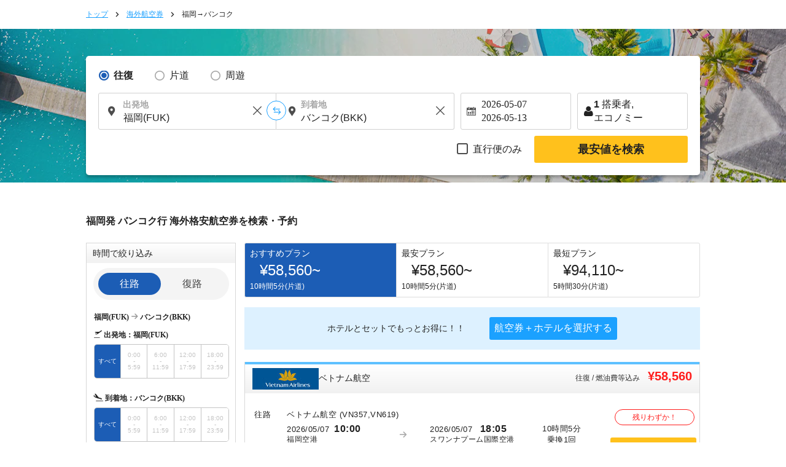

--- FILE ---
content_type: text/html; charset=UTF-8
request_url: https://skyticket.jp/fukuoka-bangkok/
body_size: 65478
content:
<!DOCTYPE html>
<html lang="ja">
<head data-head-type="cm_pc">

<script src="/js/googletagmanager_hack.js?dt=1768455786"></script>

<!-- Google Tag Manager -->
<script>
    (function(w,d,s,l,i){w[l]=w[l]||[];w[l].push({'gtm.start':
    new Date().getTime(),event:'gtm.js'});var f=d.getElementsByTagName(s)[0],
    j=d.createElement(s),dl=l!='dataLayer'?'&l='+l:'';j.async=true;j.src=
    'https://www.googletagmanager.com/gtm.js?id='+i+dl;f.parentNode.insertBefore(j,f);
    })(window,document,'script','dataLayer','GTM-WCFD2T');
</script>
<!-- End Google Tag Manager -->

	<meta charset="utf-8">
	<script>(function(p){p.dataLayer=p.dataLayer || [];p.dataLayer.push({event:"pageLoad",timestamp:Date.now()})})(window);</script>

	<!-- Optimize Next -->
	<script>
	(function(p,r,o,j,e,c,t,g){
	p['_'+t]={};g=r.createElement('script');g.src='https://www.googletagmanager.com/gtm.js?id=GTM-'+t;r[o].prepend(g);
	g=r.createElement('style');g.innerText='.'+e+t+'{visibility:hidden!important}';r[o].prepend(g);
	r[o][j].add(e+t);setTimeout(function(){if(r[o][j].contains(e+t)){r[o][j].remove(e+t);p['_'+t]=0}},c)
	})(window,document,'documentElement','classList','loading',2000,'N93V39HL')
	</script>
	<!-- End Optimize Next -->

<script>
window.dataLayer = window.dataLayer || [];
dataLayer.push({
  'event_type': 'pre-conversion',
  'skyscanner_redirectid':'',
  'tracking_source_id': 'DV-214205-1',
  'occurred_at':'2026-01-18T05:49:08+00:00',
  'price': '',
  'currency':'JPY',
  'stage': 'home-page',
  'fare_basis_code': '',
  'marketing_carrier': '',
  'platform':'web',
});
</script>

<script>
dataLayer = dataLayer || [];
dataLayer.push({
  'event': 'view_promotion',
  'ecommerce': {
    'affiliation': 'iair',
    'index': '静的',
    'item_id': '路線',
    'promotion_name': '/fukuoka-bangkok/'
  }
});
</script>



	<title>福岡⇒タイ(バンコク)の飛行機・格安航空券・LCCは¥32,020～ 海外航空券の検索・比較・予約｜スカイチケット</title>
	<meta name="description" content="スカイチケットで福岡⇒タイ(バンコク)行き 往復航空券の検索結果を表示中。運賃が安い航空会社はタイ・エアアジア,エアアジア,ティーウェイ航空,ベトジェットエア,香港エクスプレス航空など。片道/往復やエコノミー/ビジネスなどクラス別の条件検索機能は充実。福岡⇒タイ(バンコク)の格安航空券の検索・比較・予約｜スカイチケット">
	<meta name="keywords" content="格安航空券,skyticket,スカイチケット,格安運賃,航空券,空港,割引運賃,格安航空,エコノミー,飛行機予約,LCC,飛行機チケット,格安旅行">
	<meta content="#1ba1ff" name="theme-color">
	<meta property="og:title" content="福岡⇒タイ(バンコク)の飛行機・格安航空券・LCCは¥32,020～ 海外航空券の検索・比較・予約｜スカイチケット">
	<meta property="og:type" content="website">
	<link rel="alternate" type="text/html" hreflang="ja" href="https://skyticket.jp/fukuoka-bangkok/" />
	<link rel="alternate" type="text/html" hreflang="en" href="https://skyticket.com/fukuoka-bangkok/" />
	<link rel="alternate" type="text/html" hreflang="ko" href="https://ko.skyticket.com/fukuoka-bangkok/" />
	<link rel="alternate" type="text/html" hreflang="zh" href="https://zh.skyticket.com/fukuoka-bangkok/" />
	<link rel="alternate" type="text/html" hreflang="zh-tw" href="https://zh-tw.skyticket.com/fukuoka-bangkok/" />
	<link rel="alternate" type="text/html" hreflang="ar" href="https://ar.skyticket.com/fukuoka-bangkok/" />
	<link rel="alternate" type="text/html" hreflang="nl" href="https://nl.skyticket.com/fukuoka-bangkok/" />
	<link rel="alternate" type="text/html" hreflang="fr" href="https://fr.skyticket.com/fukuoka-bangkok/" />
	<link rel="alternate" type="text/html" hreflang="de" href="https://de.skyticket.com/fukuoka-bangkok/" />
	<link rel="alternate" type="text/html" hreflang="it" href="https://it.skyticket.com/fukuoka-bangkok/" />
	<link rel="alternate" type="text/html" hreflang="ms" href="https://ms.skyticket.com/fukuoka-bangkok/" />
	<link rel="alternate" type="text/html" hreflang="pt" href="https://pt.skyticket.com/fukuoka-bangkok/" />
	<link rel="alternate" type="text/html" hreflang="ru" href="https://ru.skyticket.com/fukuoka-bangkok/" />
	<link rel="alternate" type="text/html" hreflang="es" href="https://es.skyticket.com/fukuoka-bangkok/" />
	<link rel="alternate" type="text/html" hreflang="th" href="https://th.skyticket.com/fukuoka-bangkok/" />
	<link rel="alternate" type="text/html" hreflang="tl" href="https://tl.skyticket.com/fukuoka-bangkok/" />
	<link rel="alternate" type="text/html" hreflang="tr" href="https://tr.skyticket.com/fukuoka-bangkok/" />
	<link rel="alternate" type="text/html" hreflang="vi" href="https://vi.skyticket.com/fukuoka-bangkok/" />
	<link rel="alternate" type="text/html" hreflang="hi" href="https://hi.skyticket.com/fukuoka-bangkok/" />
	<link rel="alternate" type="text/html" hreflang="bn" href="https://bn.skyticket.com/fukuoka-bangkok/" />
	<meta property="og:url" content="https://skyticket.jp/fukuoka-bangkok/">
		<meta property="og:image" content="https://skyticket.jp/img/ogp/ogp_jp.png">
	<meta property="og:site_name" content="格安航空券/海外航空券/海外旅行はスカイチケット">
	<meta property="og:description" content="スカイチケットで福岡⇒タイ(バンコク)行き 往復航空券の検索結果を表示中。運賃が安い航空会社はタイ・エアアジア,エアアジア,ティーウェイ航空,ベトジェットエア,香港エクスプレス航空など。片道/往復やエコノミー/ビジネスなどクラス別の条件検索機能は充実。福岡⇒タイ(バンコク)の格安航空券の検索・比較・予約｜スカイチケット">
	<meta property="fb:admins" content="183153008438582">
	<meta property="fb:app_id" content="931665106881748">
	<link rel="alternate" type="text/html" hreflang="ja" href="https://skyticket.jp/fukuoka-bangkok/" />
	<link rel="alternate" type="text/html" hreflang="en" href="https://skyticket.com/fukuoka-bangkok/" />
	<link rel="alternate" type="text/html" hreflang="ko" href="https://ko.skyticket.com/fukuoka-bangkok/" />
	<link rel="alternate" type="text/html" hreflang="zh" href="https://zh.skyticket.com/fukuoka-bangkok/" />
	<link rel="alternate" type="text/html" hreflang="zh-tw" href="https://zh-tw.skyticket.com/fukuoka-bangkok/" />
	<link rel="alternate" type="text/html" hreflang="ar" href="https://ar.skyticket.com/fukuoka-bangkok/" />
	<link rel="alternate" type="text/html" hreflang="nl" href="https://nl.skyticket.com/fukuoka-bangkok/" />
	<link rel="alternate" type="text/html" hreflang="fr" href="https://fr.skyticket.com/fukuoka-bangkok/" />
	<link rel="alternate" type="text/html" hreflang="de" href="https://de.skyticket.com/fukuoka-bangkok/" />
	<link rel="alternate" type="text/html" hreflang="it" href="https://it.skyticket.com/fukuoka-bangkok/" />
	<link rel="alternate" type="text/html" hreflang="ms" href="https://ms.skyticket.com/fukuoka-bangkok/" />
	<link rel="alternate" type="text/html" hreflang="pt" href="https://pt.skyticket.com/fukuoka-bangkok/" />
	<link rel="alternate" type="text/html" hreflang="ru" href="https://ru.skyticket.com/fukuoka-bangkok/" />
	<link rel="alternate" type="text/html" hreflang="es" href="https://es.skyticket.com/fukuoka-bangkok/" />
	<link rel="alternate" type="text/html" hreflang="th" href="https://th.skyticket.com/fukuoka-bangkok/" />
	<link rel="alternate" type="text/html" hreflang="tl" href="https://tl.skyticket.com/fukuoka-bangkok/" />
	<link rel="alternate" type="text/html" hreflang="tr" href="https://tr.skyticket.com/fukuoka-bangkok/" />
	<link rel="alternate" type="text/html" hreflang="vi" href="https://vi.skyticket.com/fukuoka-bangkok/" />
	<link rel="alternate" type="text/html" hreflang="hi" href="https://hi.skyticket.com/fukuoka-bangkok/" />
	<link rel="alternate" type="text/html" hreflang="bn" href="https://bn.skyticket.com/fukuoka-bangkok/" />
			<link rel="canonical" href="https://skyticket.jp/fukuoka-bangkok/">
	<link rel="stylesheet" href="/css/min/lib.min.css?dt=1768455786">
		<link rel="stylesheet" href="/css/sass.css?dt=1768455786">
	<link rel="stylesheet" href="/css/international.css?dt=1768455786">
	<link rel="stylesheet" href="/css/autocomplete.css?dt=1768455786">
	<!--[if lt IE 9]>
	<script type="text/javascript" src="/js/html5.js"></script>
	<![endif]-->

	<script src="/js/min/lib.min.js?dt=1768455786"></script>



	<!-- AppsFlyer 計測タグ -->
	<script>
	function trackEvent(eventName,eventValue){
		var iframe = document.createElement("IFRAME");
		iframe.setAttribute("src", "af-event://inappevent?eventName="+eventName+"&eventValue="+eventValue);
		document.documentElement.appendChild(iframe);
		iframe.parentNode.removeChild(iframe);
		iframe = null;
	}
	</script>
	<!-- 【アフィリエイト】アクセストレード Froglink LPタグ -->
	<script src="https://h.accesstrade.net/js/nct/lp.min.js" async></script>
	<!-- 【アフィリエイト】afb ITP 航空券 LPタグ -->
	<script>
	if (!window.afblpcvLpConf) {
		window.afblpcvLpConf = [];
	}
	window.afblpcvLpConf.push({
		siteId: "b1bfefa9"
	});
	</script>
	<script src="https://t.afi-b.com/jslib/lpcv.js?cid=b1bfefa9&pid=W82916" async="async"></script>
	<!-- 【アフィリエイト】a8.netトラッキングタグ -->
	<script async src="//statics.a8.net/a8sales/a8sales.js"></script>
	<script async src="//statics.a8.net/a8sales/a8crossDomain.js"></script>

	
<script>(window.BOOMR_mq=window.BOOMR_mq||[]).push(["addVar",{"rua.upush":"false","rua.cpush":"false","rua.upre":"false","rua.cpre":"false","rua.uprl":"false","rua.cprl":"false","rua.cprf":"false","rua.trans":"","rua.cook":"false","rua.ims":"false","rua.ufprl":"false","rua.cfprl":"false","rua.isuxp":"false","rua.texp":"norulematch","rua.ceh":"false","rua.ueh":"false","rua.ieh.st":"0"}]);</script>
                              <script>!function(e){var n="https://s.go-mpulse.net/boomerang/";if("False"=="True")e.BOOMR_config=e.BOOMR_config||{},e.BOOMR_config.PageParams=e.BOOMR_config.PageParams||{},e.BOOMR_config.PageParams.pci=!0,n="https://s2.go-mpulse.net/boomerang/";if(window.BOOMR_API_key="WMK6Q-7U8U8-GSWHP-VFFFJ-LLTV6",function(){function e(){if(!o){var e=document.createElement("script");e.id="boomr-scr-as",e.src=window.BOOMR.url,e.async=!0,i.parentNode.appendChild(e),o=!0}}function t(e){o=!0;var n,t,a,r,d=document,O=window;if(window.BOOMR.snippetMethod=e?"if":"i",t=function(e,n){var t=d.createElement("script");t.id=n||"boomr-if-as",t.src=window.BOOMR.url,BOOMR_lstart=(new Date).getTime(),e=e||d.body,e.appendChild(t)},!window.addEventListener&&window.attachEvent&&navigator.userAgent.match(/MSIE [67]\./))return window.BOOMR.snippetMethod="s",void t(i.parentNode,"boomr-async");a=document.createElement("IFRAME"),a.src="about:blank",a.title="",a.role="presentation",a.loading="eager",r=(a.frameElement||a).style,r.width=0,r.height=0,r.border=0,r.display="none",i.parentNode.appendChild(a);try{O=a.contentWindow,d=O.document.open()}catch(_){n=document.domain,a.src="javascript:var d=document.open();d.domain='"+n+"';void(0);",O=a.contentWindow,d=O.document.open()}if(n)d._boomrl=function(){this.domain=n,t()},d.write("<bo"+"dy onload='document._boomrl();'>");else if(O._boomrl=function(){t()},O.addEventListener)O.addEventListener("load",O._boomrl,!1);else if(O.attachEvent)O.attachEvent("onload",O._boomrl);d.close()}function a(e){window.BOOMR_onload=e&&e.timeStamp||(new Date).getTime()}if(!window.BOOMR||!window.BOOMR.version&&!window.BOOMR.snippetExecuted){window.BOOMR=window.BOOMR||{},window.BOOMR.snippetStart=(new Date).getTime(),window.BOOMR.snippetExecuted=!0,window.BOOMR.snippetVersion=12,window.BOOMR.url=n+"WMK6Q-7U8U8-GSWHP-VFFFJ-LLTV6";var i=document.currentScript||document.getElementsByTagName("script")[0],o=!1,r=document.createElement("link");if(r.relList&&"function"==typeof r.relList.supports&&r.relList.supports("preload")&&"as"in r)window.BOOMR.snippetMethod="p",r.href=window.BOOMR.url,r.rel="preload",r.as="script",r.addEventListener("load",e),r.addEventListener("error",function(){t(!0)}),setTimeout(function(){if(!o)t(!0)},3e3),BOOMR_lstart=(new Date).getTime(),i.parentNode.appendChild(r);else t(!1);if(window.addEventListener)window.addEventListener("load",a,!1);else if(window.attachEvent)window.attachEvent("onload",a)}}(),"".length>0)if(e&&"performance"in e&&e.performance&&"function"==typeof e.performance.setResourceTimingBufferSize)e.performance.setResourceTimingBufferSize();!function(){if(BOOMR=e.BOOMR||{},BOOMR.plugins=BOOMR.plugins||{},!BOOMR.plugins.AK){var n=""=="true"?1:0,t="",a="cj3cgqyxhr4k42lmorhq-f-e64b4d94f-clientnsv4-s.akamaihd.net",i="false"=="true"?2:1,o={"ak.v":"39","ak.cp":"697305","ak.ai":parseInt("927000",10),"ak.ol":"0","ak.cr":8,"ak.ipv":4,"ak.proto":"h2","ak.rid":"1ea52e17","ak.r":51105,"ak.a2":n,"ak.m":"ksd","ak.n":"essl","ak.bpcip":"18.118.35.0","ak.cport":57064,"ak.gh":"23.209.83.87","ak.quicv":"","ak.tlsv":"tls1.3","ak.0rtt":"","ak.0rtt.ed":"","ak.csrc":"-","ak.acc":"","ak.t":"1768715343","ak.ak":"hOBiQwZUYzCg5VSAfCLimQ==LkYLqLkCHBHsLKK4GEY5Q/vkiw15cv6xGWsMOA81Bi/ivOQtcE3MqInYd1rF/306uMU3RqCW7VJcUfCAh80eZSh4JmUNnQSE53YrJPH2ycv7DV9rDQezZL40jcZgqmQ4AMHJnLu5vvhkQ/b072aQwaoemOLTJTJsG2yeqhpIzCN/U3XF0llwvtGPsfTRCpbLV4MCnmVJYQfuH+iErQCLWp6twuOQ+YA2nVDyixX0Olah6mtigkQs5qCdHqJ5H5EbBWYSPA5CFAMLNbV7WLjX2Gu+MTUNwlXvziR/ZDe4F7SKIlYONMNLUWxJohGU3OZCHSvqt+DSYipv87YL7PNGijOoCBGscWes4BL8M2u78LZFxFhaOLyWBitn6+xpzv40a6ZGtaeZRueTeNlQCqJcJuK1UO6h5x99mRkZGGQKlyU=","ak.pv":"75","ak.dpoabenc":"","ak.tf":i};if(""!==t)o["ak.ruds"]=t;var r={i:!1,av:function(n){var t="http.initiator";if(n&&(!n[t]||"spa_hard"===n[t]))o["ak.feo"]=void 0!==e.aFeoApplied?1:0,BOOMR.addVar(o)},rv:function(){var e=["ak.bpcip","ak.cport","ak.cr","ak.csrc","ak.gh","ak.ipv","ak.m","ak.n","ak.ol","ak.proto","ak.quicv","ak.tlsv","ak.0rtt","ak.0rtt.ed","ak.r","ak.acc","ak.t","ak.tf"];BOOMR.removeVar(e)}};BOOMR.plugins.AK={akVars:o,akDNSPreFetchDomain:a,init:function(){if(!r.i){var e=BOOMR.subscribe;e("before_beacon",r.av,null,null),e("onbeacon",r.rv,null,null),r.i=!0}return this},is_complete:function(){return!0}}}}()}(window);</script></head>
<body
		class="ia"
		id="international-flights"
>

<!-- Google Tag Manager (noscript) -->
<noscript>
	<iframe src="//www.googletagmanager.com/ns.html?id=GTM-WCFD2T" height="0" width="0" style="display:none;visibility:hidden"></iframe>
</noscript>
<!-- End Google Tag Manager (noscript) -->

<input type="hidden" id="input_user_status" value="_0_jp_日本語_JPN_jp_¥ 日本円_JPY_0" />
<script>window.Promise || document.write('<script src="//www.promisejs.org/polyfills/promise-7.0.4.min.js"><\/script>');</script>
<script>window.Promise || document.write('<script src="/js/promise-7.0.4.min.js"><\/script>');</script>
<script src="/js/min/globalnav.js?dt=1768455786"></script>
<script>
	$.ajax({
		type:'GET',
		url:'/api/cv/send.php',
		dataType:'json',
		timeout:3000,
		data:{
			"cv_api":{"fb_cv_api":{"event_name":"PageView", "event_id":""}},
			"user_data":{"country_code":"jp","client_ip_address":"18.118.35.67","client_user_agent":"Mozilla\/5.0 (Macintosh; Intel Mac OS X 10_15_7) AppleWebKit\/537.36 (KHTML, like Gecko) Chrome\/131.0.0.0 Safari\/537.36; ClaudeBot\/1.0; +claudebot@anthropic.com)"}		}
	});
</script>
<div class="thin_skin"><!-- for tablet screen -->

		<!-- PC用ヘッダー -->
		<!--lit-part BRUAAAUVAAA=--><!--lit-part 6rhuIjM4Sq4=-->
        <skyticket-header-pc-tb
          
          
          
          
          
          
          
          
          
          
          
          
          
         notice="0" country="jp" currency-code="JPY" service="ia" show-line-menu show-i18n host="menu.skyticket.jp"><template shadowroot="open" shadowrootmode="open"><style>
  * {
    -webkit-box-sizing: border-box;
    box-sizing: border-box;
    margin: 0;
    padding: 0;
    line-height: normal;
    letter-spacing: normal;
  }
  ol,
  ul {
    list-style: none;
  }
  a {
    color: inherit;
    text-decoration: none;
  }
  button,
  input {
    -webkit-appearance: none;
    -moz-appearance: none;
    appearance: none;
    background: transparent;
    border: 0;
    border-radius: 0;
    margin: 0;
  }
  input::-webkit-outer-spin-button,
  input::-webkit-inner-spin-button {
    -webkit-appearance: none;
    appearance: none;
    background: transparent;
    border: 0;
    border-radius: 0;
    margin: 0;
  }

        * {
          color: #222222;
        }
        @media (max-width: 1023px) {
          .header-pc {
            display: none;
          }
          .header-tb {
            display: block;
          }
        }
        @media (min-width: 1024px) {
          .header-pc {
            display: block;
          }
          .header-tb {
            display: none;
          }
        }
      </style><!--lit-part yzT2zsS5Bu0=-->
      <!--lit-node 0--><skyticket-header-tb
        
        
        
        
        
        
        
        
        
        
        
        
        
       class="header-tb" country="jp" currency-code="JPY" notice="0" service="ia" show-line-menu z-index="0" show-i18n host="menu.skyticket.jp" defer-hydration><template shadowroot="open" shadowrootmode="open"><!--lit-part nZDnLJqhqlo=-->
      <!--lit-node 0--><skyticket-header-bar-tb
        
        
        
        
        
        
        
        
        
        
        
       country="jp" currency-code="JPY" notice="0" service="ia" logo-link="/international-flights/" z-index="0" show-i18n host="https://menu.skyticket.jp" defer-hydration><template shadowroot="open" shadowrootmode="open"><style>
  * {
    -webkit-box-sizing: border-box;
    box-sizing: border-box;
    margin: 0;
    padding: 0;
    line-height: normal;
    letter-spacing: normal;
  }
  ol,
  ul {
    list-style: none;
  }
  a {
    color: inherit;
    text-decoration: none;
  }
  button,
  input {
    -webkit-appearance: none;
    -moz-appearance: none;
    appearance: none;
    background: transparent;
    border: 0;
    border-radius: 0;
    margin: 0;
  }
  input::-webkit-outer-spin-button,
  input::-webkit-inner-spin-button {
    -webkit-appearance: none;
    appearance: none;
    background: transparent;
    border: 0;
    border-radius: 0;
    margin: 0;
  }

        .header-bar {
          background-color: #1ba1ff;
          color: #ffffff;
          width: 100%;
        }
        .header-bar-wrapper {
          margin: 0 auto;
          position: relative;
          max-width: 768px;
          width: 100%;
        }
        .header-bar-content {
          -webkit-box-align: center;
          -ms-flex-align: center;
          align-items: center;
          display: -ms-grid;
          display: grid;
          -ms-grid-columns: 140px auto;
          grid-template-columns: 140px auto;
          height: 60px;
          width: 100%;
          padding: 0 16px;
        }
        .skyticketpoint-logo-link {
          background-image: url('https://menu.skyticket.jp/svg/header_point.svg?v0.1');
          background-repeat: no-repeat;
          background-position: center center;
          background-size: contain;
          display: block;
          position: absolute;
          left: 147px;
          top: 0;
          width: 48px;
          height: 100%;
        }
        .skyticketpoint-logo-link:active {
          background-image: url('https://menu.skyticket.jp/svg/header_point_hover.svg?v0.1');
        }
        .header-bar-logo {
          display: block;
          width: 125px;
          height: 38px;
        }
        .header-bar-nav {
          padding-right: 15px;
          display: -webkit-box;
          display: -ms-flexbox;
          display: flex;
          -webkit-box-align: center;
          -ms-flex-align: center;
          align-items: center;
          justify-self: flex-end;
          margin-left: 30px;
        }
        .header-bar-nav-login {
          display: inline-block;
          font-size: 11px;
          min-width: 100px;
          text-align: center;
          border-right: solid 1px rgba(255, 255, 255, 0.8);
        }
        .header-bar-nav-login-href {
          -webkit-box-align: center;
          -ms-flex-align: center;
          align-items: center;
          color: #ffffff;
          display: -webkit-box;
          display: -ms-flexbox;
          display: flex;
          -webkit-box-pack: center;
          -ms-flex-pack: center;
          justify-content: center;
          line-height: 1.2em;
          padding: 6px 0;
        }
        .header-bar-nav-login-href:hover {
          opacity: 0.4;
        }
        .header-bar-nav-text {
          margin-left: 4px;
          line-height: 1.2em;
          word-break: keep-all;
        }
        .header-notice-wrapper {
          margin: 0 8px 0 4px;
        }
        .header-bar-helpMenu {
          background: inherit;
          position: relative;
          display: inline-block;
          text-align: center;
          cursor: pointer;
          font-size: 11px;
          min-width: 100px;
          z-index: var(--menu-zIndex);
        }
        .header-bar-helpMenu-list {
          border: 0;
        }
        .header-bar-helpMenu-list:hover {
          background: #e4e4e4;
        }
        .header-bar-helpMenu-href {
          color: #222222;
          display: block;
          padding: 12px;
          position: relative;
          text-align: left;
          border-bottom: solid 1px #e4e4e4;
          text-decoration: none;
        }
        .header-bar-helpMenu-href:before {
          background-color: #ffffff;
        }
        .header-bar-helpArrow {
          height: 12px;
          position: absolute;
          margin-top: -5px;
          top: 50%;
          right: 12px;
        }
        .header-bar-lang {
          display: inline-block;
          vertical-align: middle;
          -webkit-box-sizing: border-box;
          box-sizing: border-box;
          width: 150px;
          text-align: center;
        }
        .header-bar-lang-href {
          line-height: 1.2em;
          background-color: rgba(255, 255, 255, 0.3);
          padding: 9px 5px;
          border-radius: 15px;
          font-size: 10px;
          border: none;
          cursor: pointer;
          display: block;
          -webkit-box-sizing: border-box;
          box-sizing: border-box;
          color: #ffffff;
        }
        .header-bar-lang-flagIcon {
          width: 1.33333333em;
          margin-left: 5px;
          -webkit-transform: translateY(15%);
          -ms-transform: translateY(15%);
          transform: translateY(15%);
        }
        .header-bar-mainMenu {
          display: inline-block;
          vertical-align: middle;
          font-size: 11px;
          padding-left: 10px;
          width: 100px;
          -webkit-box-sizing: border-box;
          box-sizing: border-box;
          text-align: center;
          z-index: var(--menu-zIndex);
        }
        .header-bar-mainMenu-href {
          width: 105px;
          height: 30px;
          line-height: 2.5em;
          background-color: rgba(255, 255, 255, 0.3);
          cursor: pointer;
          display: block;
          text-align: center;
          font-size: 12px;
          color: #ffffff;
          border-radius: 15px;
        }
        .header-bar-mainMenu-href:after {
          content: '';
          width: 11px;
          height: 11px;
          display: inline-block;
          background: url(https://wc.skyticket.jp/svg/right-arrow-fff.svg?v0.1);
          background-size: 11px;
          background-repeat: no-repeat;
          -webkit-transform: rotate(90deg);
          -ms-transform: rotate(90deg);
          transform: rotate(90deg);
        }
        [data-active='true']:after {
          -webkit-transform: rotate(270deg);
          -ms-transform: rotate(270deg);
          transform: rotate(270deg);
        }
        .header-bar-lang-href:hover,
        .header-bar-mainMenu-href:hover {
          background-color: rgba(255, 255, 255, 0.5);
        }
        .menu-grid-serviceList-mail {
          border-radius: 12px;
          background-color: #ff1d1c;
          margin: 0 10px 0 3px;
          height: 16px;
          line-height: 16px;
        }
        .menu-grid-serviceList-label-text {
          font-family: HiraKakuPro-W6;
          font-size: 11px;
          line-height: 1.09;
          color: #ffffff;
          margin: 0 2px 0 2px;
          top: 50%;
          -webkit-transform: translateY(100%);
          -ms-transform: translateY(100%);
          transform: translateY(100%);
          padding: 2px;
        }
        .header-bar-fader {
          height: 100%;
          position: absolute;
          width: 100%;
          z-index: var(--fader-zIndex);
          display: none;
        }
        .header-bar-langMain-border {
          width: 1px;
          height: 26px;
          margin-right: 8px;
          border-left: solid 1px rgba(255, 255, 255, 0.8);
        }
        .skyticket-pull-down-i18n {
          display: flex;
          gap: 8px;
          margin-left: 8px;
        }
        .header-pull-down-wrapper {
          display: inline-block;
          vertical-align: middle;
          font-size: 11px;
          min-width: 100px;
          box-sizing: border-box;
          text-align: center;
          z-index: var(--pull-down-nav-zIndex);
          position: relative;
        }
        .header-pull-down-wrapper-currency {
          display: inline-block;
          vertical-align: middle;
          font-size: 11px;
          min-width: 120px;
          box-sizing: border-box;
          text-align: center;
          z-index: var(--pull-down-nav-zIndex);
          position: relative;
          white-space: nowrap;
        }
        .header-pull-down-title {
          padding: 0 18.5px;
          height: 30px;
          line-height: 2.5em;
          background-color: rgba(255, 255, 255, 0.3);
          cursor: pointer;
          display: block;
          text-align: center;
          font-size: 12px;
          color: #ffffff;
          border-radius: 15px;
          z-index: var(--pull-down-nav-zIndex);
        }
        .header-pull-down-title:hover {
          background-color: #1c5db5;
        }
        .header-pull-down-name {
          line-height: 2.5em;
        }
        .header-pull-down-fader {
          position: fixed;
          width: 100%;
          height: 100%;
          left: 0;
          top: 0;
          z-index: var(--pull-down-fader-zIndex);
          display: none;
        }
        .header-pull-down-serviceSubUl {
          border: 1px solid #f4f4f4;
          -webkit-box-shadow: 0 2px 4px 0 rgba(0, 0, 0, 0.4);
          box-shadow: 0 2px 4px 0 rgba(0, 0, 0, 0.4);
          position: absolute;
          top: 40px;
          z-index: var(--pull-down-nav-zIndex);
          display: none;
          width: auto;
        }
        .header-pull-down-serviceSubUl:before {
          border: 1px solid transparent;
          border-bottom-color: #ffffff;
          border-width: 10px;
          border-top: 0px;
          border-left: 4px solid transparent;
          border-right: 4px solid transparent;
          content: '';
          display: block;
          position: absolute;
          left: 0px;
          right: 0px;
          margin: auto;
          top: -10px;
          width: 1px;
          z-index: var(--pull-down-nav-zIndex);
        }
        .header-pull-down-serviceSubUl:after {
          border: 7px solid transparent;
          content: '';
          display: block;
          position: absolute;
          left: 0px;
          top: -12px;
          width: 90%;
          z-index: var(--pull-down-nav-zIndex);
        }
        .header-pull-down-serviceSubList {
          background: #f4f4f4;
          color: #222222;
          cursor: pointer;
          height: 40px;
          position: relative;
          white-space: nowrap;
          background-position: left top;
          background-repeat: no-repeat;
          background-size: 30px;
          z-index: var(--pull-down-nav-zIndex);
        }
        .header-pull-down-serviceSubHref {
          background: #ffffff;
          color: #222222;
          display: -webkit-box;
          display: -ms-flexbox;
          display: flex;
          font-size: 12px;
          -webkit-box-pack: justify;
          -ms-flex-pack: justify;
          justify-content: space-between;
          padding: 12px;
          position: relative;
          text-decoration: none;
          width: 100%;
          align-items: center;
        }
        .header-pull-down-serviceSubHref:hover {
          background: #e4e4e4;
        }
      </style><!--lit-part aO3i87zLEGk=-->
      <header class="header-bar">
        <div class="header-bar-wrapper">
          <div class="header-bar-content">
            <!--lit-node 3--><a href="/international-flights/">
              <!--lit-node 4--><img
                class="header-bar-logo"
                src="https://menu.skyticket.jp/svg/logo.svg?v0.1"
                alt="skyticket"
              />
            </a>
            <a
              href="https://skyticket.jp/point/"
              class="skyticketpoint-logo-link"
              target="_blank"
            >
            </a>
            <div class="header-bar-nav">
              <!--lit-part 8K7cV1j2gS4=-->
                    <div class="header-bar-nav-login">
                      <!--lit-node 1--><a
                        class="header-bar-nav-login-href"
                        href="/user/search.php"
                      >
                        <!--lit-node 2--><img
                          src="https://menu.skyticket.jp/svg/file-alt-fff.svg?v0.1"
                          alt=""
                          width="14"
                          height="14"
                          loading="lazy"
                        />
                        <span class="header-bar-nav-text">予約確認</span>
                      </a>
                    </div>
                    <div class="header-bar-nav-login">
                      <!--lit-node 5--><a
                        class="header-bar-nav-login-href"
                        href="/user/login.php"
                      >
                        <!--lit-node 6--><img
                          src="https://menu.skyticket.jp/svg/user-white-close-up-shape.svg?v0.1"
                          alt=""
                          width="14"
                          height="14"
                          loading="lazy"
                        />
                        <span class="header-bar-nav-text">ログイン</span>
                      </a>
                    </div>
                  <!--/lit-part-->
              <div class="header-bar-helpMenu">
                <a
                  class="header-bar-nav-login-href"
                  href="https://support.skyticket.jp/hc/ja"
                  target="_blank"
                  rel="noopener noreferrer"
                >
                  <!--lit-node 10--><img
                    src="https://menu.skyticket.jp/svg/question-title-fff.svg?v0.1"
                    alt=""
                    width="16"
                    height="16"
                    loading="lazy"
                  />
                  <span class="header-bar-nav-text">サポート</span>
                </a>
              </div>

              <div class="header-bar-langMain-border"></div>
              <!--lit-part CI/ddZpx2SM=-->
                    <!--lit-node 0--><div class="header-bar-lang" >
                      <a class="header-bar-lang-href" href="javascript:void(0)">
                        <!--lit-part-->日本語<!--/lit-part--> |
                        <!--lit-node 3--><img
                          class="header-bar-lang-flagIcon"
                          src="https://menu.skyticket.jp/svg/flags/jp.svg?v0.1"
                          alt=""
                          loading="lazy"
                        />
                        <!--lit-part-->JPY 日本円<!--/lit-part-->
                      </a>
                    </div>
                  <!--/lit-part-->
              <!--lit-node 14--><div
                class="header-bar-mainMenu"
                style="z-index:4;"
              >
                <!--lit-node 15--><a
                  class="header-bar-mainMenu-href"
                  href="javascript:void(0)"
                  
                  style=""
                  data-active=""
                >
                  <span>メニュー</span>
                </a>
              </div>
            </div>
          </div>
        </div>
        <!--lit-node 17--><skyticket-menu-tb
          
          
          
          
          
          
         notice="0" style="display:none;" z-index="0" host="https://menu.skyticket.jp" defer-hydration><template shadowroot="open" shadowrootmode="open"><style>
  * {
    -webkit-box-sizing: border-box;
    box-sizing: border-box;
    margin: 0;
    padding: 0;
    line-height: normal;
    letter-spacing: normal;
  }
  ol,
  ul {
    list-style: none;
  }
  a {
    color: inherit;
    text-decoration: none;
  }
  button,
  input {
    -webkit-appearance: none;
    -moz-appearance: none;
    appearance: none;
    background: transparent;
    border: 0;
    border-radius: 0;
    margin: 0;
  }
  input::-webkit-outer-spin-button,
  input::-webkit-inner-spin-button {
    -webkit-appearance: none;
    appearance: none;
    background: transparent;
    border: 0;
    border-radius: 0;
    margin: 0;
  }

        * {
          color: #222222;
        }
      </style><!--lit-part bNliWfyFt6w=-->
      <!--lit-node 0--><skyticket-menu-list-tb
        
        
        
        
        
       notice="0" z-index="0" host="https://menu.skyticket.jp" defer-hydration><template shadowroot="open" shadowrootmode="open"><style>
  * {
    -webkit-box-sizing: border-box;
    box-sizing: border-box;
    margin: 0;
    padding: 0;
    line-height: normal;
    letter-spacing: normal;
  }
  ol,
  ul {
    list-style: none;
  }
  a {
    color: inherit;
    text-decoration: none;
  }
  button,
  input {
    -webkit-appearance: none;
    -moz-appearance: none;
    appearance: none;
    background: transparent;
    border: 0;
    border-radius: 0;
    margin: 0;
  }
  input::-webkit-outer-spin-button,
  input::-webkit-inner-spin-button {
    -webkit-appearance: none;
    appearance: none;
    background: transparent;
    border: 0;
    border-radius: 0;
    margin: 0;
  }

        .menu-inner {
          background-color: #ffffff;
          -webkit-box-shadow: 0 2px 4px 1px rgba(0, 0, 0, 0.4);
          box-shadow: 0 2px 4px 1px rgba(0, 0, 0, 0.4);
          min-width: 100%;
          padding: 24px 0;
          position: absolute;
          z-index: var(--inner-zIndex);
          height: 620px;
        }
        .menu-grid {
          display: grid;
          font-size: 12px;
          grid-template-columns: 2fr 1fr;
          margin: 0 auto;
          width: 768px;
          padding: 0 16px;
        }
        .menu-grid-serviceList {
          display: grid;
          grid-template-columns: 1fr 1fr;
          grid-template-rows: 115px 115px 115px 115px; /* grid-template-rows: repeat(4, max(115px)); とするとEdgeで壊れる */
          grid-gap: 10px 40px;
          grid-auto-flow: column;
          width: 95%;
        }
        .menu-grid-serviceListUl:nth-child(2) {
          position: relative;
          top: 5px;
        }
        .menu-grid-serviceListUl:nth-child(3) {
          position: relative;
          top: 128px;
        }
        .menu-grid-serviceListUl:nth-child(4) {
          position: relative;
          top: 120px;
        }
        .menu-grid-serviceListUl:nth-child(6) {
          position: relative;
          top: 10px;
        }
        .menu-grid-serviceListUl:nth-child(7) {
          position: relative;
          top: 20px;
        }
        .menu-grid-serviceList-href {
          display: flex;
          align-items: center;
          padding: 12px 12px 12px 0;
          position: relative;
          text-align: left;
        }
        .menu-grid-serviceList-href:not([class~='search'], [class~='login'], [class~='logout']) {
          border-bottom: solid 1px #e4e4e4;
        }
        [class~='login'] {
          border-top: solid 1px #e4e4e4;
        }
        .search {
          padding: 6px 12px 6px 0;
        }
        .menu-grid-serviceList-href:not(:first-child) {
          border-bottom: solid 1px #ff1d1c;
        }
        .menu-grid-serviceList-href:hover {
          background-color: #f4f4f4;
        }
        .menu-grid-userArea {
          border: solid 1px #e4e4e4;
          padding: 16px;
        }
        .menu-grid-serviceList-icon {
          width: 16px;
          height: 16px;
          margin-right: 8px;
          vertical-align: bottom;
        }
        .menu-grid-serviceList-arrow {
          position: absolute;
          width: 14px;
          height: 14px;
          right: 12px;
          top: 50%;
          -webkit-transform: translateY(-50%);
          transform: translateY(-50%);
        }
        .menu-grid-serviceList-href-subMark {
          width: 8px;
          height: 12px;
          margin: 0 8px 0 16px;
          font-family: HiraKakuPro-W3;
          font-size: 12px;
          color: #a6a6a6;
        }
        .menu-grid-supportListUl {
          margin-bottom: 24px;
        }
        .menu-grid-serviceList-mail {
          top: 26%;
          right: 20%;
          position: absolute;
          height: 16px;
          line-height: 16px;
        }
        .menu-grid-serviceList-label {
          border-radius: 12px;
          background-color: #ff1d1c;
          top: 50%;
          right: 20%;
          -webkit-transform: translateY(-50%);
          transform: translateY(-50%);
          position: absolute;
          height: 16px;
          line-height: 16px;
        }
        .menu-grid-serviceList-label {
          background-color: #ffc11c;
        }
        .menu-grid-serviceList-label-text {
          font-family: HiraKakuPro-W6;
          font-size: 11px;
          line-height: 1.09;
          color: #ffffff;
          margin: 0 2px 0 2px;
          top: 50%;
          -webkit-transform: translateY(100%);
          transform: translateY(100%);
          padding: 2px;
        }
        .menu-grid-support-text {
          font-size: 10px;
        }
      </style><!--lit-part op8vRnfBdfI=-->
      <!--lit-node 0--><div
        class="menu-inner"
        style="z-index:4;"
      >
        <div class="menu-grid">
          <section>
            <div class="menu-grid-serviceList">
              <!--lit-part--><!--lit-part hKhoelB+2P0=-->
                  <ul class="menu-grid-serviceListUl">
                    <h3><!--lit-part-->航空券<!--/lit-part--></h3>
                    <!--lit-part--><!--lit-part rNNg5C8kS5Q=-->
                        <li class="menu-grid-serviceList-item">
                          <!--lit-node 1--><a
                            class="menu-grid-serviceList-href kokunai"
                            href="/flights-in-japan/"
                            target=""
                            rel=""
                          >
                            <!--lit-part--><!--/lit-part-->
                            <!--lit-node 3--><img
                              class="menu-grid-serviceList-icon"
                              src="https://menu.skyticket.jp/svg/menu-sp/service-flight-kokunai.svg?v0.1"
                              alt=""
                              loading="lazy"
                            />
                            <span><!--lit-part-->国内航空券<!--/lit-part--></span>
                            <!--lit-node 6--><img
                              class="menu-grid-serviceList-arrow"
                              src="https://menu.skyticket.jp/svg/right-arrow.svg?v0.1"
                              alt=""
                              loading="lazy"
                            />
                          </a>
                        </li>
                      <!--/lit-part--><!--lit-part rNNg5C8kS5Q=-->
                        <li class="menu-grid-serviceList-item">
                          <!--lit-node 1--><a
                            class="menu-grid-serviceList-href kaigai"
                            href="/international-flights/"
                            target=""
                            rel=""
                          >
                            <!--lit-part--><!--/lit-part-->
                            <!--lit-node 3--><img
                              class="menu-grid-serviceList-icon"
                              src="https://menu.skyticket.jp/svg/menu-sp/service-flight-kaigai.svg?v0.1"
                              alt=""
                              loading="lazy"
                            />
                            <span><!--lit-part-->海外航空券<!--/lit-part--></span>
                            <!--lit-node 6--><img
                              class="menu-grid-serviceList-arrow"
                              src="https://menu.skyticket.jp/svg/right-arrow.svg?v0.1"
                              alt=""
                              loading="lazy"
                            />
                          </a>
                        </li>
                      <!--/lit-part--><!--/lit-part-->
                  </ul>
                <!--/lit-part--><!--lit-part hKhoelB+2P0=-->
                  <ul class="menu-grid-serviceListUl">
                    <h3><!--lit-part-->お得なセット予約<!--/lit-part--></h3>
                    <!--lit-part--><!--lit-part rNNg5C8kS5Q=-->
                        <li class="menu-grid-serviceList-item">
                          <!--lit-node 1--><a
                            class="menu-grid-serviceList-href tour"
                            href="/tour/"
                            target=""
                            rel=""
                          >
                            <!--lit-part--><!--/lit-part-->
                            <!--lit-node 3--><img
                              class="menu-grid-serviceList-icon"
                              src="https://menu.skyticket.jp/svg/menu-sp/service-tour-kokunai.svg?v0.1"
                              alt=""
                              loading="lazy"
                            />
                            <span><!--lit-part-->国内ツアー<!--/lit-part--></span>
                            <!--lit-node 6--><img
                              class="menu-grid-serviceList-arrow"
                              src="https://menu.skyticket.jp/svg/right-arrow.svg?v0.1"
                              alt=""
                              loading="lazy"
                            />
                          </a>
                        </li>
                      <!--/lit-part--><!--lit-part rNNg5C8kS5Q=-->
                        <li class="menu-grid-serviceList-item">
                          <!--lit-node 1--><a
                            class="menu-grid-serviceList-href tour-train"
                            href="/tour/train/"
                            target=""
                            rel=""
                          >
                            <!--lit-part--><!--/lit-part-->
                            <!--lit-node 3--><img
                              class="menu-grid-serviceList-icon"
                              src="https://menu.skyticket.jp/svg/menu-sp/service-tour-train.svg?v0.1"
                              alt=""
                              loading="lazy"
                            />
                            <span><!--lit-part-->新幹線+ホテル<!--/lit-part--></span>
                            <!--lit-node 6--><img
                              class="menu-grid-serviceList-arrow"
                              src="https://menu.skyticket.jp/svg/right-arrow.svg?v0.1"
                              alt=""
                              loading="lazy"
                            />
                          </a>
                        </li>
                      <!--/lit-part--><!--lit-part rNNg5C8kS5Q=-->
                        <li class="menu-grid-serviceList-item">
                          <!--lit-node 1--><a
                            class="menu-grid-serviceList-href dp"
                            href="/dp/"
                            target=""
                            rel=""
                          >
                            <!--lit-part--><!--/lit-part-->
                            <!--lit-node 3--><img
                              class="menu-grid-serviceList-icon"
                              src="https://menu.skyticket.jp/svg/menu-sp/service-dp-da.svg?v0.1"
                              alt=""
                              loading="lazy"
                            />
                            <span><!--lit-part-->国内航空券+ホテル<!--/lit-part--></span>
                            <!--lit-node 6--><img
                              class="menu-grid-serviceList-arrow"
                              src="https://menu.skyticket.jp/svg/right-arrow.svg?v0.1"
                              alt=""
                              loading="lazy"
                            />
                          </a>
                        </li>
                      <!--/lit-part--><!--lit-part rNNg5C8kS5Q=-->
                        <li class="menu-grid-serviceList-item">
                          <!--lit-node 1--><a
                            class="menu-grid-serviceList-href kaigai-dp"
                            href="/dp/international/"
                            target=""
                            rel=""
                          >
                            <!--lit-part--><!--/lit-part-->
                            <!--lit-node 3--><img
                              class="menu-grid-serviceList-icon"
                              src="https://menu.skyticket.jp/svg/menu-sp/service-dp-ia.svg?v0.1"
                              alt=""
                              loading="lazy"
                            />
                            <span><!--lit-part-->海外航空券+ホテル<!--/lit-part--></span>
                            <!--lit-node 6--><img
                              class="menu-grid-serviceList-arrow"
                              src="https://menu.skyticket.jp/svg/right-arrow.svg?v0.1"
                              alt=""
                              loading="lazy"
                            />
                          </a>
                        </li>
                      <!--/lit-part--><!--lit-part rNNg5C8kS5Q=-->
                        <li class="menu-grid-serviceList-item">
                          <!--lit-node 1--><a
                            class="menu-grid-serviceList-href tour-international"
                            href="/tour/international/"
                            target=""
                            rel=""
                          >
                            <!--lit-part--><!--/lit-part-->
                            <!--lit-node 3--><img
                              class="menu-grid-serviceList-icon"
                              src="https://menu.skyticket.jp/svg/menu-sp/service-tour-kaigai.svg?v0.1"
                              alt=""
                              loading="lazy"
                            />
                            <span><!--lit-part-->海外ツアー<!--/lit-part--></span>
                            <!--lit-node 6--><img
                              class="menu-grid-serviceList-arrow"
                              src="https://menu.skyticket.jp/svg/right-arrow.svg?v0.1"
                              alt=""
                              loading="lazy"
                            />
                          </a>
                        </li>
                      <!--/lit-part--><!--/lit-part-->
                  </ul>
                <!--/lit-part--><!--lit-part hKhoelB+2P0=-->
                  <ul class="menu-grid-serviceListUl">
                    <h3><!--lit-part-->ホテル・旅館<!--/lit-part--></h3>
                    <!--lit-part--><!--lit-part rNNg5C8kS5Q=-->
                        <li class="menu-grid-serviceList-item">
                          <!--lit-node 1--><a
                            class="menu-grid-serviceList-href hotel"
                            href="/hotel/"
                            target=""
                            rel=""
                          >
                            <!--lit-part--><!--/lit-part-->
                            <!--lit-node 3--><img
                              class="menu-grid-serviceList-icon"
                              src="https://menu.skyticket.jp/svg/menu-sp/service-hotel.svg?v0.1"
                              alt=""
                              loading="lazy"
                            />
                            <span><!--lit-part-->国内ホテル<!--/lit-part--></span>
                            <!--lit-node 6--><img
                              class="menu-grid-serviceList-arrow"
                              src="https://menu.skyticket.jp/svg/right-arrow.svg?v0.1"
                              alt=""
                              loading="lazy"
                            />
                          </a>
                        </li>
                      <!--/lit-part--><!--lit-part rNNg5C8kS5Q=-->
                        <li class="menu-grid-serviceList-item">
                          <!--lit-node 1--><a
                            class="menu-grid-serviceList-href hotel-overseas"
                            href="/hotel/overseas/"
                            target=""
                            rel=""
                          >
                            <!--lit-part--><!--/lit-part-->
                            <!--lit-node 3--><img
                              class="menu-grid-serviceList-icon"
                              src="https://menu.skyticket.jp/svg/menu-sp/service-hotel-overseas.svg?v0.1"
                              alt=""
                              loading="lazy"
                            />
                            <span><!--lit-part-->海外ホテル<!--/lit-part--></span>
                            <!--lit-node 6--><img
                              class="menu-grid-serviceList-arrow"
                              src="https://menu.skyticket.jp/svg/right-arrow.svg?v0.1"
                              alt=""
                              loading="lazy"
                            />
                          </a>
                        </li>
                      <!--/lit-part--><!--/lit-part-->
                  </ul>
                <!--/lit-part--><!--lit-part hKhoelB+2P0=-->
                  <ul class="menu-grid-serviceListUl">
                    <h3><!--lit-part-->レンタカー<!--/lit-part--></h3>
                    <!--lit-part--><!--lit-part rNNg5C8kS5Q=-->
                        <li class="menu-grid-serviceList-item">
                          <!--lit-node 1--><a
                            class="menu-grid-serviceList-href rentacar"
                            href="/rentacar/"
                            target=""
                            rel=""
                          >
                            <!--lit-part--><!--/lit-part-->
                            <!--lit-node 3--><img
                              class="menu-grid-serviceList-icon"
                              src="https://menu.skyticket.jp/svg/menu-sp/service-rentacar.svg?v0.1"
                              alt=""
                              loading="lazy"
                            />
                            <span><!--lit-part-->国内レンタカー<!--/lit-part--></span>
                            <!--lit-node 6--><img
                              class="menu-grid-serviceList-arrow"
                              src="https://menu.skyticket.jp/svg/right-arrow.svg?v0.1"
                              alt=""
                              loading="lazy"
                            />
                          </a>
                        </li>
                      <!--/lit-part--><!--/lit-part-->
                  </ul>
                <!--/lit-part--><!--lit-part hKhoelB+2P0=-->
                  <ul class="menu-grid-serviceListUl">
                    <h3><!--lit-part-->グルメ<!--/lit-part--></h3>
                    <!--lit-part--><!--lit-part rNNg5C8kS5Q=-->
                        <li class="menu-grid-serviceList-item">
                          <!--lit-node 1--><a
                            class="menu-grid-serviceList-href gourmet"
                            href="/gourmet/restaurant/"
                            target=""
                            rel=""
                          >
                            <!--lit-part--><!--/lit-part-->
                            <!--lit-node 3--><img
                              class="menu-grid-serviceList-icon"
                              src="https://menu.skyticket.jp/svg/menu-sp/service-restaurant.svg?v0.1"
                              alt=""
                              loading="lazy"
                            />
                            <span><!--lit-part-->レストラン<!--/lit-part--></span>
                            <!--lit-node 6--><img
                              class="menu-grid-serviceList-arrow"
                              src="https://menu.skyticket.jp/svg/right-arrow.svg?v0.1"
                              alt=""
                              loading="lazy"
                            />
                          </a>
                        </li>
                      <!--/lit-part--><!--lit-part rNNg5C8kS5Q=-->
                        <li class="menu-grid-serviceList-item">
                          <!--lit-node 1--><a
                            class="menu-grid-serviceList-href gourmet"
                            href="/gourmet/takeout/"
                            target=""
                            rel=""
                          >
                            <!--lit-part--><!--/lit-part-->
                            <!--lit-node 3--><img
                              class="menu-grid-serviceList-icon"
                              src="https://menu.skyticket.jp/svg/menu-sp/service-takeout.svg?v0.2"
                              alt=""
                              loading="lazy"
                            />
                            <span><!--lit-part-->テイクアウト<!--/lit-part--></span>
                            <!--lit-node 6--><img
                              class="menu-grid-serviceList-arrow"
                              src="https://menu.skyticket.jp/svg/right-arrow.svg?v0.1"
                              alt=""
                              loading="lazy"
                            />
                          </a>
                        </li>
                      <!--/lit-part--><!--/lit-part-->
                  </ul>
                <!--/lit-part--><!--lit-part hKhoelB+2P0=-->
                  <ul class="menu-grid-serviceListUl">
                    <h3><!--lit-part-->交通機関<!--/lit-part--></h3>
                    <!--lit-part--><!--lit-part rNNg5C8kS5Q=-->
                        <li class="menu-grid-serviceList-item">
                          <!--lit-node 1--><a
                            class="menu-grid-serviceList-href bus"
                            href="/bus/"
                            target=""
                            rel=""
                          >
                            <!--lit-part--><!--/lit-part-->
                            <!--lit-node 3--><img
                              class="menu-grid-serviceList-icon"
                              src="https://menu.skyticket.jp/svg/menu-sp/service-bus.svg?v0.1"
                              alt=""
                              loading="lazy"
                            />
                            <span><!--lit-part-->高速バス<!--/lit-part--></span>
                            <!--lit-node 6--><img
                              class="menu-grid-serviceList-arrow"
                              src="https://menu.skyticket.jp/svg/right-arrow.svg?v0.1"
                              alt=""
                              loading="lazy"
                            />
                          </a>
                        </li>
                      <!--/lit-part--><!--lit-part rNNg5C8kS5Q=-->
                        <li class="menu-grid-serviceList-item">
                          <!--lit-node 1--><a
                            class="menu-grid-serviceList-href ferry"
                            href="/ferry/"
                            target=""
                            rel=""
                          >
                            <!--lit-part--><!--/lit-part-->
                            <!--lit-node 3--><img
                              class="menu-grid-serviceList-icon"
                              src="https://menu.skyticket.jp/svg/menu-sp/service-ferry.svg?v0.1"
                              alt=""
                              loading="lazy"
                            />
                            <span><!--lit-part-->フェリー<!--/lit-part--></span>
                            <!--lit-node 6--><img
                              class="menu-grid-serviceList-arrow"
                              src="https://menu.skyticket.jp/svg/right-arrow.svg?v0.1"
                              alt=""
                              loading="lazy"
                            />
                          </a>
                        </li>
                      <!--/lit-part--><!--lit-part rNNg5C8kS5Q=-->
                        <li class="menu-grid-serviceList-item">
                          <!--lit-node 1--><a
                            class="menu-grid-serviceList-href charter"
                            href="/charter/"
                            target=""
                            rel=""
                          >
                            <!--lit-part--><!--/lit-part-->
                            <!--lit-node 3--><img
                              class="menu-grid-serviceList-icon"
                              src="https://menu.skyticket.jp/svg/menu-sp/service-charter.svg?v0.1"
                              alt=""
                              loading="lazy"
                            />
                            <span><!--lit-part-->ヘリコプター<!--/lit-part--></span>
                            <!--lit-node 6--><img
                              class="menu-grid-serviceList-arrow"
                              src="https://menu.skyticket.jp/svg/right-arrow.svg?v0.1"
                              alt=""
                              loading="lazy"
                            />
                          </a>
                        </li>
                      <!--/lit-part--><!--/lit-part-->
                  </ul>
                <!--/lit-part--><!--lit-part hKhoelB+2P0=-->
                  <ul class="menu-grid-serviceListUl">
                    <h3><!--lit-part-->留学<!--/lit-part--></h3>
                    <!--lit-part--><!--lit-part rNNg5C8kS5Q=-->
                        <li class="menu-grid-serviceList-item">
                          <!--lit-node 1--><a
                            class="menu-grid-serviceList-href rentacar"
                            href="/study-abroad/"
                            target=""
                            rel=""
                          >
                            <!--lit-part--><!--/lit-part-->
                            <!--lit-node 3--><img
                              class="menu-grid-serviceList-icon"
                              src="https://menu.skyticket.jp/svg/menu-sp/service-studyabroad.svg?v0.1"
                              alt=""
                              loading="lazy"
                            />
                            <span><!--lit-part-->留学<!--/lit-part--></span>
                            <!--lit-node 6--><img
                              class="menu-grid-serviceList-arrow"
                              src="https://menu.skyticket.jp/svg/right-arrow.svg?v0.1"
                              alt=""
                              loading="lazy"
                            />
                          </a>
                        </li>
                      <!--/lit-part--><!--/lit-part-->
                  </ul>
                <!--/lit-part--><!--lit-part hKhoelB+2P0=-->
                  <ul class="menu-grid-serviceListUl">
                    <h3><!--lit-part-->旅のオプション<!--/lit-part--></h3>
                    <!--lit-part--><!--lit-part rNNg5C8kS5Q=-->
                        <li class="menu-grid-serviceList-item">
                          <!--lit-node 1--><a
                            class="menu-grid-serviceList-href esim"
                            href="/esim/"
                            target=""
                            rel=""
                          >
                            <!--lit-part--><!--/lit-part-->
                            <!--lit-node 3--><img
                              class="menu-grid-serviceList-icon"
                              src="https://menu.skyticket.jp/svg/menu-sp/service-esim.svg?v0.1"
                              alt=""
                              loading="lazy"
                            />
                            <span><!--lit-part-->eSIM<!--/lit-part--></span>
                            <!--lit-node 6--><img
                              class="menu-grid-serviceList-arrow"
                              src="https://menu.skyticket.jp/svg/right-arrow.svg?v0.1"
                              alt=""
                              loading="lazy"
                            />
                          </a>
                        </li>
                      <!--/lit-part--><!--lit-part rNNg5C8kS5Q=-->
                        <li class="menu-grid-serviceList-item">
                          <!--lit-node 1--><a
                            class="menu-grid-serviceList-href wifi"
                            href="/wifi/"
                            target=""
                            rel=""
                          >
                            <!--lit-part--><!--/lit-part-->
                            <!--lit-node 3--><img
                              class="menu-grid-serviceList-icon"
                              src="https://menu.skyticket.jp/svg/menu-sp/service-wifi.svg?v0.1"
                              alt=""
                              loading="lazy"
                            />
                            <span><!--lit-part-->WiFiレンタル<!--/lit-part--></span>
                            <!--lit-node 6--><img
                              class="menu-grid-serviceList-arrow"
                              src="https://menu.skyticket.jp/svg/right-arrow.svg?v0.1"
                              alt=""
                              loading="lazy"
                            />
                          </a>
                        </li>
                      <!--/lit-part--><!--lit-part rNNg5C8kS5Q=-->
                        <li class="menu-grid-serviceList-item">
                          <!--lit-node 1--><a
                            class="menu-grid-serviceList-href guide"
                            href="/guide/"
                            target=""
                            rel=""
                          >
                            <!--lit-part--><!--/lit-part-->
                            <!--lit-node 3--><img
                              class="menu-grid-serviceList-icon"
                              src="https://menu.skyticket.jp/svg/menu-sp/service-guide.svg?v0.1"
                              alt=""
                              loading="lazy"
                            />
                            <span><!--lit-part-->観光ガイド<!--/lit-part--></span>
                            <!--lit-node 6--><img
                              class="menu-grid-serviceList-arrow"
                              src="https://menu.skyticket.jp/svg/right-arrow.svg?v0.1"
                              alt=""
                              loading="lazy"
                            />
                          </a>
                        </li>
                      <!--/lit-part--><!--lit-part rNNg5C8kS5Q=-->
                        <li class="menu-grid-serviceList-item">
                          <!--lit-node 1--><a
                            class="menu-grid-serviceList-href premium"
                            href="/premium/?new_window=1"
                            target="_blank"
                            rel="noreferrer"
                          >
                            <!--lit-part--><!--/lit-part-->
                            <!--lit-node 3--><img
                              class="menu-grid-serviceList-icon"
                              src="https://menu.skyticket.jp/svg/menu-sp/service-premium.svg?v0.1"
                              alt=""
                              loading="lazy"
                            />
                            <span><!--lit-part-->プレミアム<!--/lit-part--></span>
                            <!--lit-node 6--><img
                              class="menu-grid-serviceList-arrow"
                              src="https://menu.skyticket.jp/svg/right-arrow.svg?v0.1"
                              alt=""
                              loading="lazy"
                            />
                          </a>
                        </li>
                      <!--/lit-part--><!--/lit-part-->
                  </ul>
                <!--/lit-part--><!--/lit-part-->
            </div>
          </section>

          <section>
            <div class="menu-grid-userArea">
              <!--lit-part--><!--lit-part kQifAxf2sw8=-->
                  <ul class="menu-grid-supportListUl">
                    <h3><!--lit-part-->サポート<!--/lit-part--></h3>
                    <!--lit-part--><!--lit-part BRUAAAUVAAA=--><!--lit-part AHype8nN1MY=-->
                              <li class="menu-grid-supportList-item">
                                <!--lit-node 1--><a
                                  class="menu-grid-serviceList-href faq"
                                  href="https://support.skyticket.jp/hc/ja"
                                  target="_blank"
                                  rel="noopener noreferrer"
                                >
                                  <!--lit-node 2--><img
                                    class="menu-grid-serviceList-icon"
                                    src="https://menu.skyticket.jp/svg/menu-sp/message-question-fill.svg?v0.1"
                                    alt=""
                                    loading="lazy"
                                  />
                                  <span class="menu-grid-support-text"
                                    ><!--lit-part-->ご利用方法・キャンセル・ご質問<!--/lit-part--></span
                                  >
                                  <!--lit-node 5--><img
                                    class="menu-grid-serviceList-arrow"
                                    src="https://menu.skyticket.jp/svg/right-arrow.svg?v0.1"
                                    alt=""
                                    loading="lazy"
                                  />
                                </a>
                              </li>
                            <!--/lit-part--><?><!--/lit-part--><!--lit-part BRUAAAUVAAA=--><!--lit-part BRUAAAUVAAA=--><?><!--/lit-part--><?><!--/lit-part--><!--/lit-part-->
                  </ul>
                <!--/lit-part--><!--/lit-part-->
              <!--lit-part--><!--lit-part rX5cYzXLjG4=-->
                      <ul class="menu-grid-userListUl">
                        <h3><!--lit-part-->予約管理<!--/lit-part--></h3>
                        <!--lit-part--><!--lit-part c/5xAfYcr+s=-->
                            <li class="menu-grid-userList-item">
                              <!--lit-node 1--><a
                                class="menu-grid-serviceList-href search"
                                href="/user/search.php"
                              >
                                <!--lit-part BRUAAAUVAAA=--><?><!--/lit-part-->
                                <!--lit-node 3--><img
                                  class="menu-grid-serviceList-icon"
                                  src="https://menu.skyticket.jp/svg/menu-sp/others-checkfile.svg?v0.1"
                                  alt=""
                                  loading="lazy"
                                />
                                <span><!--lit-part-->予約確認・キャンセル<!--/lit-part--></span>
                                <!--lit-node 6--><img
                                  class="menu-grid-serviceList-arrow"
                                  src="https://menu.skyticket.jp/svg/right-arrow.svg?v0.1"
                                  alt=""
                                  loading="lazy"
                                />
                              </a>

                              <!--lit-part J77MHmjRV9I=-->
                                <ul>
                                  <!--lit-part--><!--lit-part JNqB6km3l6Q=-->
                                      <li>
                                        <!--lit-node 1--><a
                                          class="menu-grid-serviceList-href search"
                                          href="/user/search.php"
                                          ><span
                                            class="menu-grid-serviceList-href-subMark"
                                            >∟</span
                                          ><!--lit-part-->座席指定（国内航空券）<!--/lit-part-->
                                          <!--lit-node 4--><img
                                            class="menu-grid-serviceList-arrow"
                                            src="https://menu.skyticket.jp/svg/right-arrow.svg?v0.1"
                                            alt=""
                                            loading="lazy"
                                          />
                                        </a>
                                      </li>
                                    <!--/lit-part--><!--lit-part JNqB6km3l6Q=-->
                                      <li>
                                        <!--lit-node 1--><a
                                          class="menu-grid-serviceList-href search"
                                          href="/user/search.php"
                                          ><span
                                            class="menu-grid-serviceList-href-subMark"
                                            >∟</span
                                          ><!--lit-part-->領収書発行<!--/lit-part-->
                                          <!--lit-node 4--><img
                                            class="menu-grid-serviceList-arrow"
                                            src="https://menu.skyticket.jp/svg/right-arrow.svg?v0.1"
                                            alt=""
                                            loading="lazy"
                                          />
                                        </a>
                                      </li>
                                    <!--/lit-part--><!--/lit-part-->
                                </ul>
                              <!--/lit-part-->
                            </li>
                          <!--/lit-part--><!--lit-part c/5xAfYcr+s=-->
                            <li class="menu-grid-userList-item">
                              <!--lit-node 1--><a
                                class="menu-grid-serviceList-href login"
                                href="/user/login.php"
                              >
                                <!--lit-part BRUAAAUVAAA=--><?><!--/lit-part-->
                                <!--lit-node 3--><img
                                  class="menu-grid-serviceList-icon"
                                  src="https://menu.skyticket.jp/svg/menu-sp/persons-user-shape.svg?v0.1"
                                  alt=""
                                  loading="lazy"
                                />
                                <span><!--lit-part-->ログイン<!--/lit-part--></span>
                                <!--lit-node 6--><img
                                  class="menu-grid-serviceList-arrow"
                                  src="https://menu.skyticket.jp/svg/right-arrow.svg?v0.1"
                                  alt=""
                                  loading="lazy"
                                />
                              </a>

                              <!--lit-part--><!--/lit-part-->
                            </li>
                          <!--/lit-part--><!--/lit-part-->
                      </ul>
                    <!--/lit-part--><!--/lit-part-->
            </div>
          </section>
        </div>
      </div>
    <!--/lit-part--></template></skyticket-menu-list-tb>
    <!--/lit-part--></template></skyticket-menu-tb>
        <!--lit-node 18--><div
          class="header-bar-fader"
          
          
          style="z-index:3;"
        ></div>
      </header>
    <!--/lit-part--></template></skyticket-header-bar-tb>
      <!--lit-part vmu8oxiPCu0=-->
            <!--lit-node 0--><skyticket-header-nav-tb
              
              
              
             service="ia" z-index="0" host="https://menu.skyticket.jp" defer-hydration><template shadowroot="open" shadowrootmode="open"><style>
  * {
    -webkit-box-sizing: border-box;
    box-sizing: border-box;
    margin: 0;
    padding: 0;
    line-height: normal;
    letter-spacing: normal;
  }
  ol,
  ul {
    list-style: none;
  }
  a {
    color: inherit;
    text-decoration: none;
  }
  button,
  input {
    -webkit-appearance: none;
    -moz-appearance: none;
    appearance: none;
    background: transparent;
    border: 0;
    border-radius: 0;
    margin: 0;
  }
  input::-webkit-outer-spin-button,
  input::-webkit-inner-spin-button {
    -webkit-appearance: none;
    appearance: none;
    background: transparent;
    border: 0;
    border-radius: 0;
    margin: 0;
  }

        .header-nav-serviceRoot {
          background-color: #f4f4f4;
        }
        .header-nav-serviceWrapper {
          margin: 0 auto;
          position: relative;
          max-width: 768px;
          width: 100%;
        }
      </style><!--lit-part ZLJORnRZR3I=-->
      <div class="header-nav-serviceRoot">
        <nav class="header-nav-serviceWrapper">
          <!--lit-node 2--><skyticket-header-nav-item-tb
            
            
            
           service="ia" z-index="0" host="https://menu.skyticket.jp" defer-hydration><template shadowroot="open" shadowrootmode="open"><style>
  * {
    -webkit-box-sizing: border-box;
    box-sizing: border-box;
    margin: 0;
    padding: 0;
    line-height: normal;
    letter-spacing: normal;
  }
  ol,
  ul {
    list-style: none;
  }
  a {
    color: inherit;
    text-decoration: none;
  }
  button,
  input {
    -webkit-appearance: none;
    -moz-appearance: none;
    appearance: none;
    background: transparent;
    border: 0;
    border-radius: 0;
    margin: 0;
  }
  input::-webkit-outer-spin-button,
  input::-webkit-inner-spin-button {
    -webkit-appearance: none;
    appearance: none;
    background: transparent;
    border: 0;
    border-radius: 0;
    margin: 0;
  }

        li {
          -webkit-user-select: none;
          -moz-user-select: none;
          -ms-user-select: none;
          user-select: none;
        }
        .header-nav-serviceMenuUl {
          width: 100%;
          display: -webkit-box;
          display: -ms-flexbox;
          display: flex;
          z-index: 2;
          position: relative;
        }
        [class*='header-nav-serviceMenuList'],
        .header-nav-space {
          background: #f4f4f4;
          color: #222222;
          height: 40px;
          position: relative;
          white-space: nowrap;
          background-position: left top;
          background-repeat: no-repeat;
          background-size: 30px;
          width: 16px;
          z-index: var(--nav-zIndex);
        }
        [class*='header-nav-serviceMenuList']:hover {
          background-color: #1c5db5;
          color: #ffffff;
        }
        .header-nav-serviceMenuList0 {
          width: 90px;
        }
        .header-nav-serviceMenuList1 {
          width: 125px;
          /*全国旅行支援 */
          /* background: url(https://wc.skyticket.jp/svg/japan-travel-tag.svg?v0.1)
            left 45% bottom 15% / 56px no-repeat; */
        }
        .header-nav-serviceMenuList2 {
          width: 105px;
          /*全国旅行支援 */
          /* background: url(https://wc.skyticket.jp/svg/japan-travel-tag.svg?v0.1)
            left 45% bottom 15% / 56px no-repeat; */
        }
        /*全国旅行支援 */
        /* .header-nav-serviceMenuList1 div,
        .header-nav-serviceMenuList2 div {
          padding: 0 0 11px;
        } */
        .header-nav-serviceMenuList3 {
          width: 110px;
        }
        .header-nav-serviceMenuList4 {
          width: 90px;
        }
        .header-nav-serviceMenuList5 {
          width: 105px;
        }
        .header-nav-serviceMenuList6 {
          width: 90px;
        }
        .header-nav-serviceMenuList7 {
          width: 126px;
        }
        [class*='header-nav-serviceMenuList']:hover:after {
          background-color: transparent;
          height: 10px;
          content: '';
          display: block;
          border-color: #ffffff;
          border-width: 10px;
          z-index: var(--nav-zIndex);
        }
        [class*='header-nav-serviceMenuTitle'] {
          -webkit-box-sizing: border-box;
          box-sizing: border-box;
          display: block;
          text-align: initial;
          text-decoration: none;
          font-size: 12px;
          width: 100%;
          height: 40px;
          border-right: 1px solid #e4e4e4;
          cursor: pointer;
        }
        .header-nav-serviceMenuTitle-first {
          border-left: 1px solid #e4e4e4;
        }
        [data-active='true'],
        [data-clicked='true'] {
          color: #ffffff;
          background-color: #1c5db5;
        }
        [class*='header-nav-serviceMainWrapper']:after {
          content: '';
          width: 11px;
          height: 11px;
          display: inline-block;
          background: url(https://wc.skyticket.jp/svg/right-arrow.svg?v0.1);
          background-size: 11px;
          background-repeat: no-repeat;
          -webkit-transform: rotate(90deg);
          -ms-transform: rotate(90deg);
          transform: rotate(90deg);
          position: absolute;
          top: 50%;
          right: 7px;
          margin-top: -5.5px;
        }
        [data-active='true']:after,
        [data-clicked='true']:after {
          background-image: url(https://wc.skyticket.jp/svg/right-arrow-fff.svg?v0.1);
        }
        [data-clicked='true']:after {
          -webkit-transform: rotate(270deg);
          -ms-transform: rotate(270deg);
          transform: rotate(270deg);
        }
        [class*='header-nav-serviceMainWrapper'] {
          padding: 11px 12px 11px 8px;
          text-align: center;
        }
        [class*='header-nav-serviceSubUl'] {
          border: 1px solid #f4f4f4;
          -webkit-box-shadow: 0 2px 4px 0 rgba(0, 0, 0, 0.4);
          box-shadow: 0 2px 4px 0 rgba(0, 0, 0, 0.4);
          position: absolute;
          top: 50px;
          z-index: var(--nav-zIndex);
          display: none;
        }
        [data-selected='true'] {
          display: block;
        }
        [class*='header-nav-serviceSubUl']:before {
          border: 1px solid transparent;
          border-bottom-color: #ffffff;
          border-width: 10px;
          content: '';
          display: block;
          position: absolute;
          left: 5px;
          top: -19px;
          -webkit-filter: drop-shadow(0 3px 3px rgba(0, 0, 0, 0.4));
          filter: drop-shadow(0 3px 3px rgba(0, 0, 0, 0.4));
        }
        .header-nav-serviceSubList:not(:last-of-type) {
          border-bottom: 1px solid #e4e4e4;
        }
        .header-nav-serviceSubHref {
          background: #ffffff;
          color: #222222;
          display: -webkit-box;
          display: -ms-flexbox;
          display: flex;
          font-size: 12px;
          -webkit-box-pack: justify;
          -ms-flex-pack: justify;
          justify-content: space-between;
          padding: 12px 16px;
          position: relative;
          text-decoration: none;
          width: 100%;
        }
        .header-nav-serviceSubHref:hover {
          background: #e4e4e4;
        }
        .header-nav-serviceSubName {
          margin-right: 16px;
          word-break: keep-all;
        }
        .header-nav-serviceArrow {
          -webkit-transform: translateY(25%);
          -ms-transform: translateY(25%);
          transform: translateY(25%);
        }
        .header-nav-serviceLink-label {
          border-radius: 12px;
          background-color: #ffc11c;
          height: 16px;
          line-height: 16px;
          margin: 0 11px;
          -ms-flex-item-align: center;
          -ms-grid-row-align: center;
          align-self: center;
        }
        .header-nav-serviceLink-label-text {
          font-family: HiraKakuPro-W6;
          font-size: 11px;
          line-height: 1.09;
          color: #ffffff;
          margin: 0 2px 0 2px;
          top: 50%;
          -webkit-transform: translateY(100%);
          -ms-transform: translateY(100%);
          transform: translateY(100%);
          padding: 2px;
        }
        .header-nav-fader {
          position: fixed;
          width: 100%;
          height: 100%;
          left: 0;
          top: 0;
          z-index: var(--fader-zIndex);
          display: none;
        }
        /*全国旅行支援 */
        /* .hotel,
        .tour {
          background: #fff
            url(https://wc.skyticket.jp/svg/japan-travel-tag.svg?v0.1) left 16px
            bottom 5% / 56px no-repeat;
          padding: 4px 16px 12px;
        }
        .hotel:hover,
        .tour:hover {
          background: #e4e4e4
            url(https://wc.skyticket.jp/svg/japan-travel-tag.svg?v0.1) left 16px
            bottom 5% / 56px no-repeat;
        } */
      </style><!--lit-part jIh28y6+Ze4=-->
      <!--lit-node 0--><ul
        class="header-nav-serviceMenuUl"
        style="z-index:2;"
      >
        <li class="header-nav-space"></li>
        <!--lit-part--><!--lit-part Q/59ddH6TGI=-->
            <!--lit-node 0--><li
              class="header-nav-serviceMenuList header-nav-serviceMenuList0"
              
              
              style="background-color:#1c5db5;"
              data-index="0"
            >
              <!--lit-node 1--><button
                class="header-nav-serviceMenuTitle-first"
              >
                <!--lit-node 2--><div
                  class="header-nav-serviceMainWrapper header-nav-serviceMainWrapper-0"
                  data-active="true"
                  data-clicked=""
                >
                  <!--lit-node 3--><span class="header-nav-serviceMainName"
                    ><!--lit-part-->航空券<!--/lit-part--></span
                  >
                </div>
              </button>
              <!--lit-node 5--><ul
                class="header-nav-serviceSubUl header-nav-serviceSubUl0"
                data-selected=""
                data-index="0"
                style="z-index:2;"
              >
                <!--lit-part--><!--lit-part IoudPKc8Vgo=-->
                    <li class="header-nav-serviceSubList">
                      <!--lit-node 1--><a
                        class="header-nav-serviceSubHref kokunai"
                        href="/flights-in-japan/"
                        target=""
                        rel=""
                      >
                        <span class="header-nav-serviceSubName"
                          ><!--lit-part-->国内航空券<!--/lit-part--></span
                        >
                        <!--lit-part--><!--/lit-part-->
                        <!--lit-node 5--><img
                          class="header-nav-serviceArrow"
                          src="https://menu.skyticket.jp/svg/right-arrow.svg?v0.1"
                          alt=""
                          width="12"
                          height="12"
                          loading="lazy"
                        />
                      </a>
                    </li>
                  <!--/lit-part--><!--lit-part IoudPKc8Vgo=-->
                    <li class="header-nav-serviceSubList">
                      <!--lit-node 1--><a
                        class="header-nav-serviceSubHref kaigai"
                        href="/international-flights/"
                        target=""
                        rel=""
                      >
                        <span class="header-nav-serviceSubName"
                          ><!--lit-part-->海外航空券<!--/lit-part--></span
                        >
                        <!--lit-part--><!--/lit-part-->
                        <!--lit-node 5--><img
                          class="header-nav-serviceArrow"
                          src="https://menu.skyticket.jp/svg/right-arrow.svg?v0.1"
                          alt=""
                          width="12"
                          height="12"
                          loading="lazy"
                        />
                      </a>
                    </li>
                  <!--/lit-part--><!--/lit-part-->
              </ul>
            </li>
          <!--/lit-part--><!--lit-part Q/59ddH6TGI=-->
            <!--lit-node 0--><li
              class="header-nav-serviceMenuList header-nav-serviceMenuList1"
              
              
              style=""
              data-index="1"
            >
              <!--lit-node 1--><button
                class="header-nav-serviceMenuTitle"
              >
                <!--lit-node 2--><div
                  class="header-nav-serviceMainWrapper header-nav-serviceMainWrapper-1"
                  data-active=""
                  data-clicked=""
                >
                  <!--lit-node 3--><span class="header-nav-serviceMainName"
                    ><!--lit-part-->セット予約<!--/lit-part--></span
                  >
                </div>
              </button>
              <!--lit-node 5--><ul
                class="header-nav-serviceSubUl header-nav-serviceSubUl1"
                data-selected=""
                data-index="1"
                style="z-index:2;"
              >
                <!--lit-part--><!--lit-part IoudPKc8Vgo=-->
                    <li class="header-nav-serviceSubList">
                      <!--lit-node 1--><a
                        class="header-nav-serviceSubHref tour"
                        href="/tour/"
                        target=""
                        rel=""
                      >
                        <span class="header-nav-serviceSubName"
                          ><!--lit-part-->国内ツアー<!--/lit-part--></span
                        >
                        <!--lit-part--><!--/lit-part-->
                        <!--lit-node 5--><img
                          class="header-nav-serviceArrow"
                          src="https://menu.skyticket.jp/svg/right-arrow.svg?v0.1"
                          alt=""
                          width="12"
                          height="12"
                          loading="lazy"
                        />
                      </a>
                    </li>
                  <!--/lit-part--><!--lit-part IoudPKc8Vgo=-->
                    <li class="header-nav-serviceSubList">
                      <!--lit-node 1--><a
                        class="header-nav-serviceSubHref tour-train"
                        href="/tour/train/"
                        target=""
                        rel=""
                      >
                        <span class="header-nav-serviceSubName"
                          ><!--lit-part-->新幹線+ホテル<!--/lit-part--></span
                        >
                        <!--lit-part--><!--/lit-part-->
                        <!--lit-node 5--><img
                          class="header-nav-serviceArrow"
                          src="https://menu.skyticket.jp/svg/right-arrow.svg?v0.1"
                          alt=""
                          width="12"
                          height="12"
                          loading="lazy"
                        />
                      </a>
                    </li>
                  <!--/lit-part--><!--lit-part IoudPKc8Vgo=-->
                    <li class="header-nav-serviceSubList">
                      <!--lit-node 1--><a
                        class="header-nav-serviceSubHref dp"
                        href="/dp/"
                        target=""
                        rel=""
                      >
                        <span class="header-nav-serviceSubName"
                          ><!--lit-part-->国内航空券+ホテル<!--/lit-part--></span
                        >
                        <!--lit-part--><!--/lit-part-->
                        <!--lit-node 5--><img
                          class="header-nav-serviceArrow"
                          src="https://menu.skyticket.jp/svg/right-arrow.svg?v0.1"
                          alt=""
                          width="12"
                          height="12"
                          loading="lazy"
                        />
                      </a>
                    </li>
                  <!--/lit-part--><!--lit-part IoudPKc8Vgo=-->
                    <li class="header-nav-serviceSubList">
                      <!--lit-node 1--><a
                        class="header-nav-serviceSubHref kaigai-dp"
                        href="/dp/international/"
                        target=""
                        rel=""
                      >
                        <span class="header-nav-serviceSubName"
                          ><!--lit-part-->海外航空券+ホテル<!--/lit-part--></span
                        >
                        <!--lit-part--><!--/lit-part-->
                        <!--lit-node 5--><img
                          class="header-nav-serviceArrow"
                          src="https://menu.skyticket.jp/svg/right-arrow.svg?v0.1"
                          alt=""
                          width="12"
                          height="12"
                          loading="lazy"
                        />
                      </a>
                    </li>
                  <!--/lit-part--><!--lit-part IoudPKc8Vgo=-->
                    <li class="header-nav-serviceSubList">
                      <!--lit-node 1--><a
                        class="header-nav-serviceSubHref tour-international"
                        href="/tour/international/"
                        target=""
                        rel=""
                      >
                        <span class="header-nav-serviceSubName"
                          ><!--lit-part-->海外ツアー<!--/lit-part--></span
                        >
                        <!--lit-part--><!--/lit-part-->
                        <!--lit-node 5--><img
                          class="header-nav-serviceArrow"
                          src="https://menu.skyticket.jp/svg/right-arrow.svg?v0.1"
                          alt=""
                          width="12"
                          height="12"
                          loading="lazy"
                        />
                      </a>
                    </li>
                  <!--/lit-part--><!--/lit-part-->
              </ul>
            </li>
          <!--/lit-part--><!--lit-part Q/59ddH6TGI=-->
            <!--lit-node 0--><li
              class="header-nav-serviceMenuList header-nav-serviceMenuList2"
              
              
              style=""
              data-index="2"
            >
              <!--lit-node 1--><button
                class="header-nav-serviceMenuTitle"
              >
                <!--lit-node 2--><div
                  class="header-nav-serviceMainWrapper header-nav-serviceMainWrapper-2"
                  data-active=""
                  data-clicked=""
                >
                  <!--lit-node 3--><span class="header-nav-serviceMainName"
                    ><!--lit-part-->ホテル<!--/lit-part--></span
                  >
                </div>
              </button>
              <!--lit-node 5--><ul
                class="header-nav-serviceSubUl header-nav-serviceSubUl2"
                data-selected=""
                data-index="2"
                style="z-index:2;"
              >
                <!--lit-part--><!--lit-part IoudPKc8Vgo=-->
                    <li class="header-nav-serviceSubList">
                      <!--lit-node 1--><a
                        class="header-nav-serviceSubHref hotel"
                        href="/hotel/"
                        target=""
                        rel=""
                      >
                        <span class="header-nav-serviceSubName"
                          ><!--lit-part-->国内ホテル<!--/lit-part--></span
                        >
                        <!--lit-part--><!--/lit-part-->
                        <!--lit-node 5--><img
                          class="header-nav-serviceArrow"
                          src="https://menu.skyticket.jp/svg/right-arrow.svg?v0.1"
                          alt=""
                          width="12"
                          height="12"
                          loading="lazy"
                        />
                      </a>
                    </li>
                  <!--/lit-part--><!--lit-part IoudPKc8Vgo=-->
                    <li class="header-nav-serviceSubList">
                      <!--lit-node 1--><a
                        class="header-nav-serviceSubHref hotel-overseas"
                        href="/hotel/overseas/"
                        target=""
                        rel=""
                      >
                        <span class="header-nav-serviceSubName"
                          ><!--lit-part-->海外ホテル<!--/lit-part--></span
                        >
                        <!--lit-part--><!--/lit-part-->
                        <!--lit-node 5--><img
                          class="header-nav-serviceArrow"
                          src="https://menu.skyticket.jp/svg/right-arrow.svg?v0.1"
                          alt=""
                          width="12"
                          height="12"
                          loading="lazy"
                        />
                      </a>
                    </li>
                  <!--/lit-part--><!--/lit-part-->
              </ul>
            </li>
          <!--/lit-part--><!--lit-part Q/59ddH6TGI=-->
            <!--lit-node 0--><li
              class="header-nav-serviceMenuList header-nav-serviceMenuList3"
              
              
              style=""
              data-index="3"
            >
              <!--lit-node 1--><button
                class="header-nav-serviceMenuTitle"
              >
                <!--lit-node 2--><div
                  class="header-nav-serviceMainWrapper header-nav-serviceMainWrapper-3"
                  data-active=""
                  data-clicked=""
                >
                  <!--lit-node 3--><span class="header-nav-serviceMainName"
                    ><!--lit-part-->レンタカー<!--/lit-part--></span
                  >
                </div>
              </button>
              <!--lit-node 5--><ul
                class="header-nav-serviceSubUl header-nav-serviceSubUl3"
                data-selected=""
                data-index="3"
                style="z-index:2;"
              >
                <!--lit-part--><!--lit-part IoudPKc8Vgo=-->
                    <li class="header-nav-serviceSubList">
                      <!--lit-node 1--><a
                        class="header-nav-serviceSubHref rentacar"
                        href="/rentacar/"
                        target=""
                        rel=""
                      >
                        <span class="header-nav-serviceSubName"
                          ><!--lit-part-->国内レンタカー<!--/lit-part--></span
                        >
                        <!--lit-part--><!--/lit-part-->
                        <!--lit-node 5--><img
                          class="header-nav-serviceArrow"
                          src="https://menu.skyticket.jp/svg/right-arrow.svg?v0.1"
                          alt=""
                          width="12"
                          height="12"
                          loading="lazy"
                        />
                      </a>
                    </li>
                  <!--/lit-part--><!--/lit-part-->
              </ul>
            </li>
          <!--/lit-part--><!--lit-part Q/59ddH6TGI=-->
            <!--lit-node 0--><li
              class="header-nav-serviceMenuList header-nav-serviceMenuList4"
              
              
              style=""
              data-index="4"
            >
              <!--lit-node 1--><button
                class="header-nav-serviceMenuTitle"
              >
                <!--lit-node 2--><div
                  class="header-nav-serviceMainWrapper header-nav-serviceMainWrapper-4"
                  data-active=""
                  data-clicked=""
                >
                  <!--lit-node 3--><span class="header-nav-serviceMainName"
                    ><!--lit-part-->グルメ<!--/lit-part--></span
                  >
                </div>
              </button>
              <!--lit-node 5--><ul
                class="header-nav-serviceSubUl header-nav-serviceSubUl4"
                data-selected=""
                data-index="4"
                style="z-index:2;"
              >
                <!--lit-part--><!--lit-part IoudPKc8Vgo=-->
                    <li class="header-nav-serviceSubList">
                      <!--lit-node 1--><a
                        class="header-nav-serviceSubHref gourmet"
                        href="/gourmet/restaurant/"
                        target=""
                        rel=""
                      >
                        <span class="header-nav-serviceSubName"
                          ><!--lit-part-->レストラン<!--/lit-part--></span
                        >
                        <!--lit-part--><!--/lit-part-->
                        <!--lit-node 5--><img
                          class="header-nav-serviceArrow"
                          src="https://menu.skyticket.jp/svg/right-arrow.svg?v0.1"
                          alt=""
                          width="12"
                          height="12"
                          loading="lazy"
                        />
                      </a>
                    </li>
                  <!--/lit-part--><!--lit-part IoudPKc8Vgo=-->
                    <li class="header-nav-serviceSubList">
                      <!--lit-node 1--><a
                        class="header-nav-serviceSubHref gourmet"
                        href="/gourmet/takeout/"
                        target=""
                        rel=""
                      >
                        <span class="header-nav-serviceSubName"
                          ><!--lit-part-->テイクアウト<!--/lit-part--></span
                        >
                        <!--lit-part--><!--/lit-part-->
                        <!--lit-node 5--><img
                          class="header-nav-serviceArrow"
                          src="https://menu.skyticket.jp/svg/right-arrow.svg?v0.1"
                          alt=""
                          width="12"
                          height="12"
                          loading="lazy"
                        />
                      </a>
                    </li>
                  <!--/lit-part--><!--/lit-part-->
              </ul>
            </li>
          <!--/lit-part--><!--lit-part Q/59ddH6TGI=-->
            <!--lit-node 0--><li
              class="header-nav-serviceMenuList header-nav-serviceMenuList5"
              
              
              style=""
              data-index="5"
            >
              <!--lit-node 1--><button
                class="header-nav-serviceMenuTitle"
              >
                <!--lit-node 2--><div
                  class="header-nav-serviceMainWrapper header-nav-serviceMainWrapper-5"
                  data-active=""
                  data-clicked=""
                >
                  <!--lit-node 3--><span class="header-nav-serviceMainName"
                    ><!--lit-part-->交通機関<!--/lit-part--></span
                  >
                </div>
              </button>
              <!--lit-node 5--><ul
                class="header-nav-serviceSubUl header-nav-serviceSubUl5"
                data-selected=""
                data-index="5"
                style="z-index:2;"
              >
                <!--lit-part--><!--lit-part IoudPKc8Vgo=-->
                    <li class="header-nav-serviceSubList">
                      <!--lit-node 1--><a
                        class="header-nav-serviceSubHref bus"
                        href="/bus/"
                        target=""
                        rel=""
                      >
                        <span class="header-nav-serviceSubName"
                          ><!--lit-part-->高速バス<!--/lit-part--></span
                        >
                        <!--lit-part--><!--/lit-part-->
                        <!--lit-node 5--><img
                          class="header-nav-serviceArrow"
                          src="https://menu.skyticket.jp/svg/right-arrow.svg?v0.1"
                          alt=""
                          width="12"
                          height="12"
                          loading="lazy"
                        />
                      </a>
                    </li>
                  <!--/lit-part--><!--lit-part IoudPKc8Vgo=-->
                    <li class="header-nav-serviceSubList">
                      <!--lit-node 1--><a
                        class="header-nav-serviceSubHref ferry"
                        href="/ferry/"
                        target=""
                        rel=""
                      >
                        <span class="header-nav-serviceSubName"
                          ><!--lit-part-->フェリー<!--/lit-part--></span
                        >
                        <!--lit-part--><!--/lit-part-->
                        <!--lit-node 5--><img
                          class="header-nav-serviceArrow"
                          src="https://menu.skyticket.jp/svg/right-arrow.svg?v0.1"
                          alt=""
                          width="12"
                          height="12"
                          loading="lazy"
                        />
                      </a>
                    </li>
                  <!--/lit-part--><!--lit-part IoudPKc8Vgo=-->
                    <li class="header-nav-serviceSubList">
                      <!--lit-node 1--><a
                        class="header-nav-serviceSubHref charter"
                        href="/charter/"
                        target=""
                        rel=""
                      >
                        <span class="header-nav-serviceSubName"
                          ><!--lit-part-->ヘリコプター<!--/lit-part--></span
                        >
                        <!--lit-part--><!--/lit-part-->
                        <!--lit-node 5--><img
                          class="header-nav-serviceArrow"
                          src="https://menu.skyticket.jp/svg/right-arrow.svg?v0.1"
                          alt=""
                          width="12"
                          height="12"
                          loading="lazy"
                        />
                      </a>
                    </li>
                  <!--/lit-part--><!--/lit-part-->
              </ul>
            </li>
          <!--/lit-part--><!--lit-part Q/59ddH6TGI=-->
            <!--lit-node 0--><li
              class="header-nav-serviceMenuList header-nav-serviceMenuList6"
              
              
              style=""
              data-index="6"
            >
              <!--lit-node 1--><button
                class="header-nav-serviceMenuTitle"
              >
                <!--lit-node 2--><div
                  class="header-nav-serviceMainWrapper header-nav-serviceMainWrapper-6"
                  data-active=""
                  data-clicked=""
                >
                  <!--lit-node 3--><span class="header-nav-serviceMainName"
                    ><!--lit-part-->留学<!--/lit-part--></span
                  >
                </div>
              </button>
              <!--lit-node 5--><ul
                class="header-nav-serviceSubUl header-nav-serviceSubUl6"
                data-selected=""
                data-index="6"
                style="z-index:2;"
              >
                <!--lit-part--><!--lit-part IoudPKc8Vgo=-->
                    <li class="header-nav-serviceSubList">
                      <!--lit-node 1--><a
                        class="header-nav-serviceSubHref rentacar"
                        href="/study-abroad/"
                        target=""
                        rel=""
                      >
                        <span class="header-nav-serviceSubName"
                          ><!--lit-part-->留学<!--/lit-part--></span
                        >
                        <!--lit-part--><!--/lit-part-->
                        <!--lit-node 5--><img
                          class="header-nav-serviceArrow"
                          src="https://menu.skyticket.jp/svg/right-arrow.svg?v0.1"
                          alt=""
                          width="12"
                          height="12"
                          loading="lazy"
                        />
                      </a>
                    </li>
                  <!--/lit-part--><!--/lit-part-->
              </ul>
            </li>
          <!--/lit-part--><!--lit-part Q/59ddH6TGI=-->
            <!--lit-node 0--><li
              class="header-nav-serviceMenuList header-nav-serviceMenuList7"
              
              
              style=""
              data-index="7"
            >
              <!--lit-node 1--><button
                class="header-nav-serviceMenuTitle"
              >
                <!--lit-node 2--><div
                  class="header-nav-serviceMainWrapper header-nav-serviceMainWrapper-7"
                  data-active=""
                  data-clicked=""
                >
                  <!--lit-node 3--><span class="header-nav-serviceMainName"
                    ><!--lit-part-->オプション<!--/lit-part--></span
                  >
                </div>
              </button>
              <!--lit-node 5--><ul
                class="header-nav-serviceSubUl header-nav-serviceSubUl7"
                data-selected=""
                data-index="7"
                style="z-index:2;"
              >
                <!--lit-part--><!--lit-part IoudPKc8Vgo=-->
                    <li class="header-nav-serviceSubList">
                      <!--lit-node 1--><a
                        class="header-nav-serviceSubHref esim"
                        href="/esim/"
                        target=""
                        rel=""
                      >
                        <span class="header-nav-serviceSubName"
                          ><!--lit-part-->eSIM<!--/lit-part--></span
                        >
                        <!--lit-part--><!--/lit-part-->
                        <!--lit-node 5--><img
                          class="header-nav-serviceArrow"
                          src="https://menu.skyticket.jp/svg/right-arrow.svg?v0.1"
                          alt=""
                          width="12"
                          height="12"
                          loading="lazy"
                        />
                      </a>
                    </li>
                  <!--/lit-part--><!--lit-part IoudPKc8Vgo=-->
                    <li class="header-nav-serviceSubList">
                      <!--lit-node 1--><a
                        class="header-nav-serviceSubHref wifi"
                        href="/wifi/"
                        target=""
                        rel=""
                      >
                        <span class="header-nav-serviceSubName"
                          ><!--lit-part-->WiFiレンタル<!--/lit-part--></span
                        >
                        <!--lit-part--><!--/lit-part-->
                        <!--lit-node 5--><img
                          class="header-nav-serviceArrow"
                          src="https://menu.skyticket.jp/svg/right-arrow.svg?v0.1"
                          alt=""
                          width="12"
                          height="12"
                          loading="lazy"
                        />
                      </a>
                    </li>
                  <!--/lit-part--><!--lit-part IoudPKc8Vgo=-->
                    <li class="header-nav-serviceSubList">
                      <!--lit-node 1--><a
                        class="header-nav-serviceSubHref guide"
                        href="/guide/"
                        target=""
                        rel=""
                      >
                        <span class="header-nav-serviceSubName"
                          ><!--lit-part-->観光ガイド<!--/lit-part--></span
                        >
                        <!--lit-part--><!--/lit-part-->
                        <!--lit-node 5--><img
                          class="header-nav-serviceArrow"
                          src="https://menu.skyticket.jp/svg/right-arrow.svg?v0.1"
                          alt=""
                          width="12"
                          height="12"
                          loading="lazy"
                        />
                      </a>
                    </li>
                  <!--/lit-part--><!--lit-part IoudPKc8Vgo=-->
                    <li class="header-nav-serviceSubList">
                      <!--lit-node 1--><a
                        class="header-nav-serviceSubHref premium"
                        href="/premium/?new_window=1"
                        target="_blank"
                        rel="noreferrer"
                      >
                        <span class="header-nav-serviceSubName"
                          ><!--lit-part-->プレミアム<!--/lit-part--></span
                        >
                        <!--lit-part--><!--/lit-part-->
                        <!--lit-node 5--><img
                          class="header-nav-serviceArrow"
                          src="https://menu.skyticket.jp/svg/right-arrow.svg?v0.1"
                          alt=""
                          width="12"
                          height="12"
                          loading="lazy"
                        />
                      </a>
                    </li>
                  <!--/lit-part--><!--/lit-part-->
              </ul>
            </li>
          <!--/lit-part--><!--/lit-part-->
        <li class="header-nav-space"></li>
      </ul>
      <!--lit-node 4--><div
        class="header-nav-fader"
        style="z-index:1;"
        
        
        
      ></div>
    <!--/lit-part--></template></skyticket-header-nav-item-tb>
        </nav>
        <!-- 台風対応 -->
        <!-- <skyticket-header-typhoon service="tb"></skyticket-header-typhoon> -->
      </div>
    <!--/lit-part--></template></skyticket-header-nav-tb>
          <!--/lit-part-->
      <!--lit-part BRUAAAUVAAA=--><?><!--/lit-part-->
    <!--/lit-part--></template></skyticket-header-tb>
      <!--lit-node 1--><skyticket-header-pc
        
        
        
        
        
        
        
        
        
        
        
        
        
       class="header-pc" country="jp" currency-code="JPY" notice="0" service="ia" show-line-menu z-index="0" show-i18n host="menu.skyticket.jp" defer-hydration><template shadowroot="open" shadowrootmode="open"><!--lit-part 3c4GEBoktzU=-->
      <!--lit-node 0--><skyticket-header-bar-pc
        
        
        
        
        
        
        
        
        
        
        
       country="jp" currency-code="JPY" notice="0" service="ia" logo-link="/international-flights/" z-index="0" show-i18n host="https://menu.skyticket.jp" defer-hydration><template shadowroot="open" shadowrootmode="open"><style>
  * {
    -webkit-box-sizing: border-box;
    box-sizing: border-box;
    margin: 0;
    padding: 0;
    line-height: normal;
    letter-spacing: normal;
  }
  ol,
  ul {
    list-style: none;
  }
  a {
    color: inherit;
    text-decoration: none;
  }
  button,
  input {
    -webkit-appearance: none;
    -moz-appearance: none;
    appearance: none;
    background: transparent;
    border: 0;
    border-radius: 0;
    margin: 0;
  }
  input::-webkit-outer-spin-button,
  input::-webkit-inner-spin-button {
    -webkit-appearance: none;
    appearance: none;
    background: transparent;
    border: 0;
    border-radius: 0;
    margin: 0;
  }

        .header-bar {
          background-color: #1ba1ff;
          color: #ffffff;
          width: 100%;
        }
        .header-bar-wrapper {
          margin: 0 auto;
          position: relative;
          max-width: 1024px;
          width: 100%;
        }
        .header-bar-content {
          -webkit-box-align: center;
          -ms-flex-align: center;
          align-items: center;
          display: -ms-grid;
          display: grid;
          -ms-grid-columns: 140px auto;
          grid-template-columns: 140px auto;
          grid-template-columns: 140px auto;
          height: 60px;
          width: 100%;
          padding: 0 16px;
        }
        .header-bar-content > a {
          margin-right: 16px;
        }
        .header-bar-logo {
          display: block;
          width: 125px;
          height: 38px;
        }
        .skyticketpoint-logo-link {
          background-image: url('https://menu.skyticket.jp/svg/header_point.svg?v0.1');
          background-repeat: no-repeat;
          background-position: -5px center;
          display: block;
          position: absolute;
          left: 157px;
          top: 10px;
          width: 75px;
          height: 40px;
        }
        .skyticketpoint-logo-link:hover {
          background-image: url('https://menu.skyticket.jp/svg/header_point_hover.svg?v0.1');
        }
        .header-bar-nav {
          display: -webkit-box;
          display: -ms-flexbox;
          display: flex;
          -webkit-box-align: center;
          -ms-flex-align: center;
          align-items: center;
          justify-self: flex-end;
        }
        .header-bar-nav-login {
          display: inline-block;
          font-size: 11px;
          min-width: 100px;
          text-align: center;
          border-right: solid 1px rgba(255, 255, 255, 0.8);
        }
        .header-bar-nav-login-href {
          -webkit-box-align: center;
          -ms-flex-align: center;
          align-items: center;
          color: #ffffff;
          display: -webkit-box;
          display: -ms-flexbox;
          display: flex;
          -webkit-box-pack: center;
          -ms-flex-pack: center;
          justify-content: center;
          line-height: 1.2em;
          padding: 6px 0;
        }
        .header-bar-nav-login-href:hover {
          opacity: 0.4;
        }
        .header-bar-nav-text {
          margin-left: 4px;
          line-height: 1.2em;
          word-break: keep-all;
        }
        .header-notice-wrapper {
          margin: 0 8px 0 4px;
        }
        .header-bar-helpMenu {
          background: inherit;
          position: relative;
          display: inline-block;
          text-align: center;
          cursor: pointer;
          font-size: 11px;
          min-width: 100px;
          z-index: var(--menu-zIndex);
        }
        .header-bar-helpMenu:hover {
          margin-top: 12px;
        }
        .header-bar-helpMenu:hover:after {
          background-color: transparent;
          height: 12px;
          content: '';
          display: block;
          z-index: var(--menu-zIndex);
        }
        .header-bar-helpMenu-list {
          border: 0;
        }
        .header-bar-helpMenu-list:hover {
          background: #e4e4e4;
        }
        .header-bar-helpMenu-href {
          color: #222222;
          display: block;
          padding: 12px;
          position: relative;
          text-align: left;
          border-bottom: solid 1px #e4e4e4;
          text-decoration: none;
        }
        .header-bar-helpMenu-href:before {
          background-color: #ffffff;
        }
        .header-bar-helpArrow {
          height: 12px;
          position: absolute;
          margin-top: -5px;
          top: 50%;
          right: 12px;
        }
        .header-bar-lang {
          display: inline-block;
          vertical-align: middle;
          -webkit-box-sizing: border-box;
          box-sizing: border-box;
          width: 150px;
          text-align: center;
        }
        .header-bar-lang-href {
          line-height: 1.2em;
          background-color: rgba(255, 255, 255, 0.3);
          padding: 9px 5px;
          border-radius: 15px;
          font-size: 10px;
          border: none;
          cursor: pointer;
          display: block;
          -webkit-box-sizing: border-box;
          box-sizing: border-box;
          color: #ffffff;
        }
        .header-bar-lang-flagIcon {
          width: 1.33333333em;
          margin-left: 5px;
          -webkit-transform: translateY(15%);
          -ms-transform: translateY(15%);
          transform: translateY(15%);
        }
        .header-bar-mainMenu {
          display: inline-block;
          vertical-align: middle;
          font-size: 11px;
          padding-left: 10px;
          -webkit-box-sizing: border-box;
          box-sizing: border-box;
          text-align: center;
          z-index: var(--menu-zIndex);
        }
        .header-bar-mainMenu-href {
          width: 105px;
          height: 30px;
          line-height: 2.5em;
          background-color: rgba(255, 255, 255, 0.3);
          cursor: pointer;
          display: block;
          text-align: center;
          font-size: 12px;
          color: #ffffff;
          border-radius: 15px;
        }
        .header-bar-mainMenu-flex-wrapper {
          display: -webkit-box;
          display: -ms-flexbox;
          display: flex;
          -webkit-box-align: center;
          -ms-flex-align: center;
          align-items: center;
          -webkit-box-pack: center;
          -ms-flex-pack: center;
          justify-content: center;
          padding: 6px 0px;
        }
        .icon-down-arrow {
          content: '';
          width: 11px;
          height: 11px;
          display: inline-block;
          background: url(https://wc.skyticket.jp/svg/right-arrow-fff.svg?v0.1);
          background-size: 11px;
          background-repeat: no-repeat;
          -webkit-transform: rotate(90deg);
          -ms-transform: rotate(90deg);
          transform: rotate(90deg);
          margin-left: 8px;
        }
        .header-bar-mainMenu-href[data-active='true'] {
          background-color: #1c5db5 !important;
        }
        .header-bar-mainMenu-href[data-active='true']
          .header-bar-mainMenu-flex-wrapper
          i {
          -webkit-transform: rotate(270deg);
          -ms-transform: rotate(270deg);
          transform: rotate(270deg);
        }
        .header-bar-lang-href:hover,
        .header-bar-mainMenu-href:hover {
          background-color: rgba(255, 255, 255, 0.5);
        }
        .header-bar-fader {
          height: 100%;
          position: absolute;
          width: 100%;
          z-index: var(--fader-zIndex);
          display: none;
        }
        .header-bar-langMain-border {
          width: 1px;
          height: 26px;
          margin-right: 8px;
          border-left: solid 1px rgba(255, 255, 255, 0.8);
        }
        .skyticket-pull-down-i18n {
          display: flex;
          gap: 8px;
          margin-left: 8px;
        }
        .header-pull-down-wrapper {
          display: inline-block;
          vertical-align: middle;
          font-size: 11px;
          min-width: 100px;
          box-sizing: border-box;
          text-align: center;
          position: relative;
        }
        .header-pull-down-wrapper-currency {
          display: inline-block;
          vertical-align: middle;
          font-size: 11px;
          min-width: 120px;
          box-sizing: border-box;
          text-align: center;
          position: relative;
          white-space: nowrap;
          white-space: nowrap;
        }
        .header-pull-down-title {
          padding: 0 18.5px;
          height: 30px;
          line-height: 2.5em;
          background-color: rgba(255, 255, 255, 0.3);
          cursor: pointer;
          display: block;
          text-align: center;
          font-size: 12px;
          color: #ffffff;
          border-radius: 15px;
        }
        .header-pull-down-title:hover {
          background-color: #1c5db5;
        }
        .header-pull-down-name {
          line-height: 2.5em;
        }
        .header-pull-down-fader {
          position: fixed;
          width: 100%;
          height: 100%;
          left: 0;
          top: 0;
          z-index: var(--pull-down-fader-zIndex);
          display: none;
        }
        .header-pull-down-serviceSubUl {
          border: 1px solid #f4f4f4;
          -webkit-box-shadow: 0 2px 4px 0 rgba(0, 0, 0, 0.4);
          box-shadow: 0 2px 4px 0 rgba(0, 0, 0, 0.4);
          position: absolute;
          top: 40px;
          z-index: var(--pull-down-nav-zIndex);
          display: none;
          width: auto;
        }
        .header-pull-down-serviceSubUl:before {
          border: 1px solid transparent;
          border-bottom-color: #ffffff;
          border-width: 10px;
          border-top: 0px;
          border-left: 4px solid transparent;
          border-right: 4px solid transparent;
          content: '';
          display: block;
          position: absolute;
          left: 0px;
          right: 0px;
          margin: auto;
          top: -10px;
          width: 1px;
        }
        .header-pull-down-serviceSubUl:after {
          border: 7px solid transparent;
          content: '';
          display: block;
          position: absolute;
          left: 0px;
          top: -12px;
          width: 90%;
        }
        .header-pull-down-serviceSubList {
          background: #f4f4f4;
          color: #222222;
          cursor: pointer;
          height: 40px;
          position: relative;
          white-space: nowrap;
          background-position: left top;
          background-repeat: no-repeat;
          background-size: 30px;
        }
        .header-pull-down-serviceSubHref {
          background: #ffffff;
          color: #222222;
          display: -webkit-box;
          display: -ms-flexbox;
          display: flex;
          font-size: 12px;
          -webkit-box-pack: justify;
          -ms-flex-pack: justify;
          justify-content: space-between;
          padding: 12px;
          position: relative;
          text-decoration: none;
          width: 100%;
          align-items: center;
        }
        .header-pull-down-serviceSubHref:hover {
          background: #e4e4e4;
        }
      </style><!--lit-part cyPY6aCVstM=-->
      <header class="header-bar">
        <div class="header-bar-wrapper">
          <div class="header-bar-content">
            <!--lit-node 3--><a href="/international-flights/">
              <!--lit-node 4--><img
                class="header-bar-logo"
                src="https://menu.skyticket.jp/svg/logo.svg?v0.1"
                alt="skyticket"
              />
            </a>
            <a
              href="https://skyticket.jp/point/"
              class="skyticketpoint-logo-link"
              target="_blank"
            >
            </a>
            <div class="header-bar-nav">
              <!--lit-part 8K7cV1j2gS4=-->
                    <div class="header-bar-nav-login">
                      <!--lit-node 1--><a
                        class="header-bar-nav-login-href"
                        href="/user/search.php"
                      >
                        <!--lit-node 2--><img
                          src="https://menu.skyticket.jp/svg/file-alt-fff.svg?v0.1"
                          alt=""
                          width="14"
                          height="14"
                          loading="lazy"
                        />
                        <span class="header-bar-nav-text">予約確認</span>
                      </a>
                    </div>
                    <div class="header-bar-nav-login">
                      <!--lit-node 5--><a
                        class="header-bar-nav-login-href"
                        href="/user/login.php"
                      >
                        <!--lit-node 6--><img
                          src="https://menu.skyticket.jp/svg/user-white-close-up-shape.svg?v0.1"
                          alt=""
                          width="14"
                          height="14"
                          loading="lazy"
                        />
                        <span class="header-bar-nav-text">ログイン</span>
                      </a>
                    </div>
                  <!--/lit-part-->
              <div class="header-bar-helpMenu">
                <a
                  class="header-bar-nav-login-href"
                  href="https://support.skyticket.jp/hc/ja"
                  target="_blank"
                  rel="noopener noreferrer"
                >
                  <!--lit-node 10--><img
                    src="https://menu.skyticket.jp/svg/question-title-fff.svg?v0.1"
                    alt=""
                    width="16"
                    height="16"
                    loading="lazy"
                  />
                  <span class="header-bar-nav-text">サポート</span>
                </a>
              </div>

              <div class="header-bar-langMain-border"></div>
              <!--lit-part CI/ddZpx2SM=-->
                    <!--lit-node 0--><div class="header-bar-lang" >
                      <a class="header-bar-lang-href" href="javascript:void(0)">
                        <!--lit-part-->日本語<!--/lit-part--> |
                        <!--lit-node 3--><img
                          class="header-bar-lang-flagIcon"
                          src="https://menu.skyticket.jp/svg/flags/jp.svg?v0.1"
                          alt=""
                          loading="lazy"
                        />
                        <!--lit-part-->JPY 日本円<!--/lit-part-->
                      </a>
                    </div>
                  <!--/lit-part-->
              <!--lit-node 14--><div
                class="header-bar-mainMenu"
                style="z-index:4;"
              >
                <!--lit-node 15--><a
                  class="header-bar-mainMenu-href"
                  href="javascript:void(0)"
                  
                  style=""
                  data-active=""
                >
                  <div class="header-bar-mainMenu-flex-wrapper">
                    <span>メニュー</span>
                    <i class="icon-down-arrow"></i>
                  </div>
                </a>
              </div>
              <!-- </div> -->
            </div>
          </div>
        </div>
        <!--lit-node 20--><skyticket-menu-pc
          
          
          
          
          
          
         notice="0" style="display:none;" z-index="0" host="https://menu.skyticket.jp" defer-hydration><template shadowroot="open" shadowrootmode="open"><style>
  * {
    -webkit-box-sizing: border-box;
    box-sizing: border-box;
    margin: 0;
    padding: 0;
    line-height: normal;
    letter-spacing: normal;
  }
  ol,
  ul {
    list-style: none;
  }
  a {
    color: inherit;
    text-decoration: none;
  }
  button,
  input {
    -webkit-appearance: none;
    -moz-appearance: none;
    appearance: none;
    background: transparent;
    border: 0;
    border-radius: 0;
    margin: 0;
  }
  input::-webkit-outer-spin-button,
  input::-webkit-inner-spin-button {
    -webkit-appearance: none;
    appearance: none;
    background: transparent;
    border: 0;
    border-radius: 0;
    margin: 0;
  }

        * {
          color: #222222;
        }
      </style><!--lit-part bCwbdhyEKzk=-->
      <!--lit-node 0--><skyticket-menu-list-pc
        
        
        
        
        
       notice="0" z-index="0" host="https://menu.skyticket.jp" defer-hydration><template shadowroot="open" shadowrootmode="open"><style>
  * {
    -webkit-box-sizing: border-box;
    box-sizing: border-box;
    margin: 0;
    padding: 0;
    line-height: normal;
    letter-spacing: normal;
  }
  ol,
  ul {
    list-style: none;
  }
  a {
    color: inherit;
    text-decoration: none;
  }
  button,
  input {
    -webkit-appearance: none;
    -moz-appearance: none;
    appearance: none;
    background: transparent;
    border: 0;
    border-radius: 0;
    margin: 0;
  }
  input::-webkit-outer-spin-button,
  input::-webkit-inner-spin-button {
    -webkit-appearance: none;
    appearance: none;
    background: transparent;
    border: 0;
    border-radius: 0;
    margin: 0;
  }

        .menu-inner {
          background-color: #ffffff;
          box-shadow: 0 2px 4px 1px rgba(0, 0, 0, 0.4);
          min-width: 100%;
          padding: 24px 0;
          position: absolute;
          z-index: var(--inner-zIndex);
          height: 550px;
        }
        .menu-grid {
          display: grid;
          font-size: 12px;
          grid-template-columns: 3fr 1fr;
          margin: 0 auto;
          width: 1024px;
          padding: 0 16px;
        }
        .menu-grid-serviceList {
          display: grid;
          grid-template-columns: 1fr 1fr 1fr;
          grid-template-rows: 140px 140px 140px; /* grid-template-rows: repeat(3, max(140px)); とするとEdgeで壊れる */
          grid-gap: 10px 40px;
          grid-auto-flow: column;
          width: 95%;
        }
        .menu-grid-serviceListUl:nth-child(2) {
          position: relative;
          top: -20px;
        }
        .menu-grid-serviceListUl:nth-child(3) {
          position: relative;
          top: 83px;
        }
        .menu-grid-serviceListUl:nth-child(5) {
          position: relative;
          top: -60px;
        }
        .menu-grid-serviceListUl:nth-child(6) {
          position: relative;
          top: -75px;
        }
        .menu-grid-serviceListUl:nth-child(8) {
          position: relative;
          top: -60px;
        }
        .menu-grid-serviceList-href {
          text-decoration: none;
          display: flex;
          align-items: center;
          padding: 12px 12px 12px 0;
          position: relative;
          text-align: left;
        }
        .menu-grid-serviceList-href:not([class~='search'], [class~='login'], [class~='logout']) {
          border-bottom: solid 1px #e4e4e4;
        }
        [class~='login'] {
          border-top: solid 1px #e4e4e4;
        }
        .search {
          padding: 6px 12px 6px 0;
        }
        .menu-grid-serviceList-href:not(:first-child) {
          border-bottom: solid 1px #ff1d1c;
        }
        .menu-grid-serviceList-href:hover {
          background-color: #f4f4f4;
        }
        .menu-grid-userArea {
          border: solid 1px #e4e4e4;
          padding: 16px;
        }
        .menu-grid-serviceList-icon {
          width: 16px;
          height: 16px;
          margin-right: 8px;
          vertical-align: bottom;
        }
        .menu-grid-serviceList-arrow {
          position: absolute;
          width: 14px;
          height: 14px;
          right: 12px;
          top: 50%;
          -webkit-transform: translateY(-50%);
          -ms-transform: translateY(-50%);
          transform: translateY(-50%);
        }
        .menu-grid-serviceList-href-subMark {
          width: 8px;
          height: 12px;
          margin: 0 8px 0 16px;
          font-family: HiraKakuPro-W3;
          font-size: 12px;
          color: #a6a6a6;
        }
        .menu-grid-supportListUl {
          margin-bottom: 24px;
        }
        .menu-grid-serviceList-mail {
          top: 26%;
          right: 20%;
          position: absolute;
          height: 16px;
          line-height: 16px;
        }
        .menu-grid-serviceList-label {
          border-radius: 12px;
          background-color: #ff1d1c;
          top: 50%;
          right: 20%;
          -webkit-transform: translateY(-50%);
          -ms-transform: translateY(-50%);
          transform: translateY(-50%);
          position: absolute;
          height: 16px;
          line-height: 16px;
        }
        .menu-grid-serviceList-label {
          background-color: #ffc11c;
        }
        .menu-grid-serviceList-label-text {
          font-family: HiraKakuPro-W6;
          font-size: 11px;
          line-height: 1.09;
          color: #ffffff;
          margin: 0 2px 0 2px;
          top: 50%;
          -webkit-transform: translateY(100%);
          -ms-transform: translateY(100%);
          transform: translateY(100%);
          padding: 2px;
        }
        .menu-grid-support-text {
          font-size: 10px;
        }
      </style><!--lit-part op8vRnfBdfI=-->
      <!--lit-node 0--><div
        class="menu-inner"
        style="z-index:4;"
      >
        <div class="menu-grid">
          <section>
            <div class="menu-grid-serviceList">
              <!--lit-part--><!--lit-part hKhoelB+2P0=-->
                  <ul class="menu-grid-serviceListUl">
                    <h3><!--lit-part-->航空券<!--/lit-part--></h3>
                    <!--lit-part--><!--lit-part rNNg5C8kS5Q=-->
                        <li class="menu-grid-serviceList-item">
                          <!--lit-node 1--><a
                            class="menu-grid-serviceList-href kokunai"
                            href="/flights-in-japan/"
                            target=""
                            rel=""
                          >
                            <!--lit-part--><!--/lit-part-->
                            <!--lit-node 3--><img
                              class="menu-grid-serviceList-icon"
                              src="https://menu.skyticket.jp/svg/menu-sp/service-flight-kokunai.svg?v0.1"
                              alt=""
                              loading="lazy"
                            />
                            <span><!--lit-part-->国内航空券<!--/lit-part--></span>
                            <!--lit-node 6--><img
                              class="menu-grid-serviceList-arrow"
                              src="https://menu.skyticket.jp/svg/right-arrow.svg?v0.1"
                              alt=""
                              loading="lazy"
                            />
                          </a>
                        </li>
                      <!--/lit-part--><!--lit-part rNNg5C8kS5Q=-->
                        <li class="menu-grid-serviceList-item">
                          <!--lit-node 1--><a
                            class="menu-grid-serviceList-href kaigai"
                            href="/international-flights/"
                            target=""
                            rel=""
                          >
                            <!--lit-part--><!--/lit-part-->
                            <!--lit-node 3--><img
                              class="menu-grid-serviceList-icon"
                              src="https://menu.skyticket.jp/svg/menu-sp/service-flight-kaigai.svg?v0.1"
                              alt=""
                              loading="lazy"
                            />
                            <span><!--lit-part-->海外航空券<!--/lit-part--></span>
                            <!--lit-node 6--><img
                              class="menu-grid-serviceList-arrow"
                              src="https://menu.skyticket.jp/svg/right-arrow.svg?v0.1"
                              alt=""
                              loading="lazy"
                            />
                          </a>
                        </li>
                      <!--/lit-part--><!--/lit-part-->
                  </ul>
                <!--/lit-part--><!--lit-part hKhoelB+2P0=-->
                  <ul class="menu-grid-serviceListUl">
                    <h3><!--lit-part-->お得なセット予約<!--/lit-part--></h3>
                    <!--lit-part--><!--lit-part rNNg5C8kS5Q=-->
                        <li class="menu-grid-serviceList-item">
                          <!--lit-node 1--><a
                            class="menu-grid-serviceList-href tour"
                            href="/tour/"
                            target=""
                            rel=""
                          >
                            <!--lit-part--><!--/lit-part-->
                            <!--lit-node 3--><img
                              class="menu-grid-serviceList-icon"
                              src="https://menu.skyticket.jp/svg/menu-sp/service-tour-kokunai.svg?v0.1"
                              alt=""
                              loading="lazy"
                            />
                            <span><!--lit-part-->国内ツアー<!--/lit-part--></span>
                            <!--lit-node 6--><img
                              class="menu-grid-serviceList-arrow"
                              src="https://menu.skyticket.jp/svg/right-arrow.svg?v0.1"
                              alt=""
                              loading="lazy"
                            />
                          </a>
                        </li>
                      <!--/lit-part--><!--lit-part rNNg5C8kS5Q=-->
                        <li class="menu-grid-serviceList-item">
                          <!--lit-node 1--><a
                            class="menu-grid-serviceList-href tour-train"
                            href="/tour/train/"
                            target=""
                            rel=""
                          >
                            <!--lit-part--><!--/lit-part-->
                            <!--lit-node 3--><img
                              class="menu-grid-serviceList-icon"
                              src="https://menu.skyticket.jp/svg/menu-sp/service-tour-train.svg?v0.1"
                              alt=""
                              loading="lazy"
                            />
                            <span><!--lit-part-->新幹線+ホテル<!--/lit-part--></span>
                            <!--lit-node 6--><img
                              class="menu-grid-serviceList-arrow"
                              src="https://menu.skyticket.jp/svg/right-arrow.svg?v0.1"
                              alt=""
                              loading="lazy"
                            />
                          </a>
                        </li>
                      <!--/lit-part--><!--lit-part rNNg5C8kS5Q=-->
                        <li class="menu-grid-serviceList-item">
                          <!--lit-node 1--><a
                            class="menu-grid-serviceList-href dp"
                            href="/dp/"
                            target=""
                            rel=""
                          >
                            <!--lit-part--><!--/lit-part-->
                            <!--lit-node 3--><img
                              class="menu-grid-serviceList-icon"
                              src="https://menu.skyticket.jp/svg/menu-sp/service-dp-da.svg?v0.1"
                              alt=""
                              loading="lazy"
                            />
                            <span><!--lit-part-->国内航空券+ホテル<!--/lit-part--></span>
                            <!--lit-node 6--><img
                              class="menu-grid-serviceList-arrow"
                              src="https://menu.skyticket.jp/svg/right-arrow.svg?v0.1"
                              alt=""
                              loading="lazy"
                            />
                          </a>
                        </li>
                      <!--/lit-part--><!--lit-part rNNg5C8kS5Q=-->
                        <li class="menu-grid-serviceList-item">
                          <!--lit-node 1--><a
                            class="menu-grid-serviceList-href kaigai-dp"
                            href="/dp/international/"
                            target=""
                            rel=""
                          >
                            <!--lit-part--><!--/lit-part-->
                            <!--lit-node 3--><img
                              class="menu-grid-serviceList-icon"
                              src="https://menu.skyticket.jp/svg/menu-sp/service-dp-ia.svg?v0.1"
                              alt=""
                              loading="lazy"
                            />
                            <span><!--lit-part-->海外航空券+ホテル<!--/lit-part--></span>
                            <!--lit-node 6--><img
                              class="menu-grid-serviceList-arrow"
                              src="https://menu.skyticket.jp/svg/right-arrow.svg?v0.1"
                              alt=""
                              loading="lazy"
                            />
                          </a>
                        </li>
                      <!--/lit-part--><!--lit-part rNNg5C8kS5Q=-->
                        <li class="menu-grid-serviceList-item">
                          <!--lit-node 1--><a
                            class="menu-grid-serviceList-href tour-international"
                            href="/tour/international/"
                            target=""
                            rel=""
                          >
                            <!--lit-part--><!--/lit-part-->
                            <!--lit-node 3--><img
                              class="menu-grid-serviceList-icon"
                              src="https://menu.skyticket.jp/svg/menu-sp/service-tour-kaigai.svg?v0.1"
                              alt=""
                              loading="lazy"
                            />
                            <span><!--lit-part-->海外ツアー<!--/lit-part--></span>
                            <!--lit-node 6--><img
                              class="menu-grid-serviceList-arrow"
                              src="https://menu.skyticket.jp/svg/right-arrow.svg?v0.1"
                              alt=""
                              loading="lazy"
                            />
                          </a>
                        </li>
                      <!--/lit-part--><!--/lit-part-->
                  </ul>
                <!--/lit-part--><!--lit-part hKhoelB+2P0=-->
                  <ul class="menu-grid-serviceListUl">
                    <h3><!--lit-part-->ホテル・旅館<!--/lit-part--></h3>
                    <!--lit-part--><!--lit-part rNNg5C8kS5Q=-->
                        <li class="menu-grid-serviceList-item">
                          <!--lit-node 1--><a
                            class="menu-grid-serviceList-href hotel"
                            href="/hotel/"
                            target=""
                            rel=""
                          >
                            <!--lit-part--><!--/lit-part-->
                            <!--lit-node 3--><img
                              class="menu-grid-serviceList-icon"
                              src="https://menu.skyticket.jp/svg/menu-sp/service-hotel.svg?v0.1"
                              alt=""
                              loading="lazy"
                            />
                            <span><!--lit-part-->国内ホテル<!--/lit-part--></span>
                            <!--lit-node 6--><img
                              class="menu-grid-serviceList-arrow"
                              src="https://menu.skyticket.jp/svg/right-arrow.svg?v0.1"
                              alt=""
                              loading="lazy"
                            />
                          </a>
                        </li>
                      <!--/lit-part--><!--lit-part rNNg5C8kS5Q=-->
                        <li class="menu-grid-serviceList-item">
                          <!--lit-node 1--><a
                            class="menu-grid-serviceList-href hotel-overseas"
                            href="/hotel/overseas/"
                            target=""
                            rel=""
                          >
                            <!--lit-part--><!--/lit-part-->
                            <!--lit-node 3--><img
                              class="menu-grid-serviceList-icon"
                              src="https://menu.skyticket.jp/svg/menu-sp/service-hotel-overseas.svg?v0.1"
                              alt=""
                              loading="lazy"
                            />
                            <span><!--lit-part-->海外ホテル<!--/lit-part--></span>
                            <!--lit-node 6--><img
                              class="menu-grid-serviceList-arrow"
                              src="https://menu.skyticket.jp/svg/right-arrow.svg?v0.1"
                              alt=""
                              loading="lazy"
                            />
                          </a>
                        </li>
                      <!--/lit-part--><!--/lit-part-->
                  </ul>
                <!--/lit-part--><!--lit-part hKhoelB+2P0=-->
                  <ul class="menu-grid-serviceListUl">
                    <h3><!--lit-part-->レンタカー<!--/lit-part--></h3>
                    <!--lit-part--><!--lit-part rNNg5C8kS5Q=-->
                        <li class="menu-grid-serviceList-item">
                          <!--lit-node 1--><a
                            class="menu-grid-serviceList-href rentacar"
                            href="/rentacar/"
                            target=""
                            rel=""
                          >
                            <!--lit-part--><!--/lit-part-->
                            <!--lit-node 3--><img
                              class="menu-grid-serviceList-icon"
                              src="https://menu.skyticket.jp/svg/menu-sp/service-rentacar.svg?v0.1"
                              alt=""
                              loading="lazy"
                            />
                            <span><!--lit-part-->国内レンタカー<!--/lit-part--></span>
                            <!--lit-node 6--><img
                              class="menu-grid-serviceList-arrow"
                              src="https://menu.skyticket.jp/svg/right-arrow.svg?v0.1"
                              alt=""
                              loading="lazy"
                            />
                          </a>
                        </li>
                      <!--/lit-part--><!--/lit-part-->
                  </ul>
                <!--/lit-part--><!--lit-part hKhoelB+2P0=-->
                  <ul class="menu-grid-serviceListUl">
                    <h3><!--lit-part-->グルメ<!--/lit-part--></h3>
                    <!--lit-part--><!--lit-part rNNg5C8kS5Q=-->
                        <li class="menu-grid-serviceList-item">
                          <!--lit-node 1--><a
                            class="menu-grid-serviceList-href gourmet"
                            href="/gourmet/restaurant/"
                            target=""
                            rel=""
                          >
                            <!--lit-part--><!--/lit-part-->
                            <!--lit-node 3--><img
                              class="menu-grid-serviceList-icon"
                              src="https://menu.skyticket.jp/svg/menu-sp/service-restaurant.svg?v0.1"
                              alt=""
                              loading="lazy"
                            />
                            <span><!--lit-part-->レストラン<!--/lit-part--></span>
                            <!--lit-node 6--><img
                              class="menu-grid-serviceList-arrow"
                              src="https://menu.skyticket.jp/svg/right-arrow.svg?v0.1"
                              alt=""
                              loading="lazy"
                            />
                          </a>
                        </li>
                      <!--/lit-part--><!--lit-part rNNg5C8kS5Q=-->
                        <li class="menu-grid-serviceList-item">
                          <!--lit-node 1--><a
                            class="menu-grid-serviceList-href gourmet"
                            href="/gourmet/takeout/"
                            target=""
                            rel=""
                          >
                            <!--lit-part--><!--/lit-part-->
                            <!--lit-node 3--><img
                              class="menu-grid-serviceList-icon"
                              src="https://menu.skyticket.jp/svg/menu-sp/service-takeout.svg?v0.2"
                              alt=""
                              loading="lazy"
                            />
                            <span><!--lit-part-->テイクアウト<!--/lit-part--></span>
                            <!--lit-node 6--><img
                              class="menu-grid-serviceList-arrow"
                              src="https://menu.skyticket.jp/svg/right-arrow.svg?v0.1"
                              alt=""
                              loading="lazy"
                            />
                          </a>
                        </li>
                      <!--/lit-part--><!--/lit-part-->
                  </ul>
                <!--/lit-part--><!--lit-part hKhoelB+2P0=-->
                  <ul class="menu-grid-serviceListUl">
                    <h3><!--lit-part-->交通機関<!--/lit-part--></h3>
                    <!--lit-part--><!--lit-part rNNg5C8kS5Q=-->
                        <li class="menu-grid-serviceList-item">
                          <!--lit-node 1--><a
                            class="menu-grid-serviceList-href bus"
                            href="/bus/"
                            target=""
                            rel=""
                          >
                            <!--lit-part--><!--/lit-part-->
                            <!--lit-node 3--><img
                              class="menu-grid-serviceList-icon"
                              src="https://menu.skyticket.jp/svg/menu-sp/service-bus.svg?v0.1"
                              alt=""
                              loading="lazy"
                            />
                            <span><!--lit-part-->高速バス<!--/lit-part--></span>
                            <!--lit-node 6--><img
                              class="menu-grid-serviceList-arrow"
                              src="https://menu.skyticket.jp/svg/right-arrow.svg?v0.1"
                              alt=""
                              loading="lazy"
                            />
                          </a>
                        </li>
                      <!--/lit-part--><!--lit-part rNNg5C8kS5Q=-->
                        <li class="menu-grid-serviceList-item">
                          <!--lit-node 1--><a
                            class="menu-grid-serviceList-href ferry"
                            href="/ferry/"
                            target=""
                            rel=""
                          >
                            <!--lit-part--><!--/lit-part-->
                            <!--lit-node 3--><img
                              class="menu-grid-serviceList-icon"
                              src="https://menu.skyticket.jp/svg/menu-sp/service-ferry.svg?v0.1"
                              alt=""
                              loading="lazy"
                            />
                            <span><!--lit-part-->フェリー<!--/lit-part--></span>
                            <!--lit-node 6--><img
                              class="menu-grid-serviceList-arrow"
                              src="https://menu.skyticket.jp/svg/right-arrow.svg?v0.1"
                              alt=""
                              loading="lazy"
                            />
                          </a>
                        </li>
                      <!--/lit-part--><!--lit-part rNNg5C8kS5Q=-->
                        <li class="menu-grid-serviceList-item">
                          <!--lit-node 1--><a
                            class="menu-grid-serviceList-href charter"
                            href="/charter/"
                            target=""
                            rel=""
                          >
                            <!--lit-part--><!--/lit-part-->
                            <!--lit-node 3--><img
                              class="menu-grid-serviceList-icon"
                              src="https://menu.skyticket.jp/svg/menu-sp/service-charter.svg?v0.1"
                              alt=""
                              loading="lazy"
                            />
                            <span><!--lit-part-->ヘリコプター<!--/lit-part--></span>
                            <!--lit-node 6--><img
                              class="menu-grid-serviceList-arrow"
                              src="https://menu.skyticket.jp/svg/right-arrow.svg?v0.1"
                              alt=""
                              loading="lazy"
                            />
                          </a>
                        </li>
                      <!--/lit-part--><!--/lit-part-->
                  </ul>
                <!--/lit-part--><!--lit-part hKhoelB+2P0=-->
                  <ul class="menu-grid-serviceListUl">
                    <h3><!--lit-part-->留学<!--/lit-part--></h3>
                    <!--lit-part--><!--lit-part rNNg5C8kS5Q=-->
                        <li class="menu-grid-serviceList-item">
                          <!--lit-node 1--><a
                            class="menu-grid-serviceList-href rentacar"
                            href="/study-abroad/"
                            target=""
                            rel=""
                          >
                            <!--lit-part--><!--/lit-part-->
                            <!--lit-node 3--><img
                              class="menu-grid-serviceList-icon"
                              src="https://menu.skyticket.jp/svg/menu-sp/service-studyabroad.svg?v0.1"
                              alt=""
                              loading="lazy"
                            />
                            <span><!--lit-part-->留学<!--/lit-part--></span>
                            <!--lit-node 6--><img
                              class="menu-grid-serviceList-arrow"
                              src="https://menu.skyticket.jp/svg/right-arrow.svg?v0.1"
                              alt=""
                              loading="lazy"
                            />
                          </a>
                        </li>
                      <!--/lit-part--><!--/lit-part-->
                  </ul>
                <!--/lit-part--><!--lit-part hKhoelB+2P0=-->
                  <ul class="menu-grid-serviceListUl">
                    <h3><!--lit-part-->旅のオプション<!--/lit-part--></h3>
                    <!--lit-part--><!--lit-part rNNg5C8kS5Q=-->
                        <li class="menu-grid-serviceList-item">
                          <!--lit-node 1--><a
                            class="menu-grid-serviceList-href esim"
                            href="/esim/"
                            target=""
                            rel=""
                          >
                            <!--lit-part--><!--/lit-part-->
                            <!--lit-node 3--><img
                              class="menu-grid-serviceList-icon"
                              src="https://menu.skyticket.jp/svg/menu-sp/service-esim.svg?v0.1"
                              alt=""
                              loading="lazy"
                            />
                            <span><!--lit-part-->eSIM<!--/lit-part--></span>
                            <!--lit-node 6--><img
                              class="menu-grid-serviceList-arrow"
                              src="https://menu.skyticket.jp/svg/right-arrow.svg?v0.1"
                              alt=""
                              loading="lazy"
                            />
                          </a>
                        </li>
                      <!--/lit-part--><!--lit-part rNNg5C8kS5Q=-->
                        <li class="menu-grid-serviceList-item">
                          <!--lit-node 1--><a
                            class="menu-grid-serviceList-href wifi"
                            href="/wifi/"
                            target=""
                            rel=""
                          >
                            <!--lit-part--><!--/lit-part-->
                            <!--lit-node 3--><img
                              class="menu-grid-serviceList-icon"
                              src="https://menu.skyticket.jp/svg/menu-sp/service-wifi.svg?v0.1"
                              alt=""
                              loading="lazy"
                            />
                            <span><!--lit-part-->WiFiレンタル<!--/lit-part--></span>
                            <!--lit-node 6--><img
                              class="menu-grid-serviceList-arrow"
                              src="https://menu.skyticket.jp/svg/right-arrow.svg?v0.1"
                              alt=""
                              loading="lazy"
                            />
                          </a>
                        </li>
                      <!--/lit-part--><!--lit-part rNNg5C8kS5Q=-->
                        <li class="menu-grid-serviceList-item">
                          <!--lit-node 1--><a
                            class="menu-grid-serviceList-href guide"
                            href="/guide/"
                            target=""
                            rel=""
                          >
                            <!--lit-part--><!--/lit-part-->
                            <!--lit-node 3--><img
                              class="menu-grid-serviceList-icon"
                              src="https://menu.skyticket.jp/svg/menu-sp/service-guide.svg?v0.1"
                              alt=""
                              loading="lazy"
                            />
                            <span><!--lit-part-->観光ガイド<!--/lit-part--></span>
                            <!--lit-node 6--><img
                              class="menu-grid-serviceList-arrow"
                              src="https://menu.skyticket.jp/svg/right-arrow.svg?v0.1"
                              alt=""
                              loading="lazy"
                            />
                          </a>
                        </li>
                      <!--/lit-part--><!--lit-part rNNg5C8kS5Q=-->
                        <li class="menu-grid-serviceList-item">
                          <!--lit-node 1--><a
                            class="menu-grid-serviceList-href premium"
                            href="/premium/?new_window=1"
                            target="_blank"
                            rel="noreferrer"
                          >
                            <!--lit-part--><!--/lit-part-->
                            <!--lit-node 3--><img
                              class="menu-grid-serviceList-icon"
                              src="https://menu.skyticket.jp/svg/menu-sp/service-premium.svg?v0.1"
                              alt=""
                              loading="lazy"
                            />
                            <span><!--lit-part-->プレミアム<!--/lit-part--></span>
                            <!--lit-node 6--><img
                              class="menu-grid-serviceList-arrow"
                              src="https://menu.skyticket.jp/svg/right-arrow.svg?v0.1"
                              alt=""
                              loading="lazy"
                            />
                          </a>
                        </li>
                      <!--/lit-part--><!--/lit-part-->
                  </ul>
                <!--/lit-part--><!--/lit-part-->
            </div>
          </section>

          <section>
            <div class="menu-grid-userArea">
              <!--lit-part--><!--lit-part kQifAxf2sw8=-->
                  <ul class="menu-grid-supportListUl">
                    <h3><!--lit-part-->サポート<!--/lit-part--></h3>
                    <!--lit-part--><!--lit-part BRUAAAUVAAA=--><!--lit-part AHype8nN1MY=-->
                              <li class="menu-grid-supportList-item">
                                <!--lit-node 1--><a
                                  class="menu-grid-serviceList-href faq"
                                  href="https://support.skyticket.jp/hc/ja"
                                  target="_blank"
                                  rel="noopener noreferrer"
                                >
                                  <!--lit-node 2--><img
                                    class="menu-grid-serviceList-icon"
                                    src="https://menu.skyticket.jp/svg/menu-sp/message-question-fill.svg?v0.1"
                                    alt=""
                                    loading="lazy"
                                  />
                                  <span class="menu-grid-support-text"
                                    ><!--lit-part-->ご利用方法・キャンセル・ご質問<!--/lit-part--></span
                                  >
                                  <!--lit-node 5--><img
                                    class="menu-grid-serviceList-arrow"
                                    src="https://menu.skyticket.jp/svg/right-arrow.svg?v0.1"
                                    alt=""
                                    loading="lazy"
                                  />
                                </a>
                              </li>
                            <!--/lit-part--><?><!--/lit-part--><!--lit-part BRUAAAUVAAA=--><!--lit-part BRUAAAUVAAA=--><?><!--/lit-part--><?><!--/lit-part--><!--/lit-part-->
                  </ul>
                <!--/lit-part--><!--/lit-part-->
              <!--lit-part--><!--lit-part rX5cYzXLjG4=-->
                      <ul class="menu-grid-userListUl">
                        <h3><!--lit-part-->予約管理<!--/lit-part--></h3>
                        <!--lit-part--><!--lit-part kdc+yr7ucns=-->
                            <li class="menu-grid-userList-item">
                              <!--lit-node 1--><a
                                class="menu-grid-serviceList-href search"
                                href="/user/search.php"
                                target=""
                                rel=""
                              >
                                <!--lit-part BRUAAAUVAAA=--><?><!--/lit-part-->
                                <!--lit-node 3--><img
                                  class="menu-grid-serviceList-icon"
                                  src="https://menu.skyticket.jp/svg/menu-sp/others-checkfile.svg?v0.1"
                                  alt=""
                                  loading="lazy"
                                />
                                <span><!--lit-part-->予約確認・キャンセル<!--/lit-part--></span>
                                <!--lit-node 6--><img
                                  class="menu-grid-serviceList-arrow"
                                  src="https://menu.skyticket.jp/svg/right-arrow.svg?v0.1"
                                  alt=""
                                  loading="lazy"
                                />
                              </a>

                              <!--lit-part J77MHmjRV9I=-->
                                <ul>
                                  <!--lit-part--><!--lit-part A092Q+RWY4A=-->
                                      <li>
                                        <!--lit-node 1--><a
                                          class="menu-grid-serviceList-href search"
                                          href="/user/search.php"
                                          target=""
                                          rel=""
                                          ><span
                                            class="menu-grid-serviceList-href-subMark"
                                            >∟</span
                                          ><!--lit-part-->座席指定（国内航空券）<!--/lit-part-->
                                          <!--lit-node 4--><img
                                            class="menu-grid-serviceList-arrow"
                                            src="https://menu.skyticket.jp/svg/right-arrow.svg?v0.1"
                                            alt=""
                                            loading="lazy"
                                          />
                                        </a>
                                      </li>
                                    <!--/lit-part--><!--lit-part A092Q+RWY4A=-->
                                      <li>
                                        <!--lit-node 1--><a
                                          class="menu-grid-serviceList-href search"
                                          href="/user/search.php"
                                          target=""
                                          rel=""
                                          ><span
                                            class="menu-grid-serviceList-href-subMark"
                                            >∟</span
                                          ><!--lit-part-->領収書発行<!--/lit-part-->
                                          <!--lit-node 4--><img
                                            class="menu-grid-serviceList-arrow"
                                            src="https://menu.skyticket.jp/svg/right-arrow.svg?v0.1"
                                            alt=""
                                            loading="lazy"
                                          />
                                        </a>
                                      </li>
                                    <!--/lit-part--><!--/lit-part-->
                                </ul>
                              <!--/lit-part-->
                            </li>
                          <!--/lit-part--><!--lit-part kdc+yr7ucns=-->
                            <li class="menu-grid-userList-item">
                              <!--lit-node 1--><a
                                class="menu-grid-serviceList-href login"
                                href="/user/login.php"
                                target=""
                                rel=""
                              >
                                <!--lit-part BRUAAAUVAAA=--><?><!--/lit-part-->
                                <!--lit-node 3--><img
                                  class="menu-grid-serviceList-icon"
                                  src="https://menu.skyticket.jp/svg/menu-sp/persons-user-shape.svg?v0.1"
                                  alt=""
                                  loading="lazy"
                                />
                                <span><!--lit-part-->ログイン<!--/lit-part--></span>
                                <!--lit-node 6--><img
                                  class="menu-grid-serviceList-arrow"
                                  src="https://menu.skyticket.jp/svg/right-arrow.svg?v0.1"
                                  alt=""
                                  loading="lazy"
                                />
                              </a>

                              <!--lit-part--><!--/lit-part-->
                            </li>
                          <!--/lit-part--><!--/lit-part-->
                      </ul>
                    <!--/lit-part--><!--/lit-part-->
            </div>
          </section>
        </div>
      </div>
    <!--/lit-part--></template></skyticket-menu-list-pc>
    <!--/lit-part--></template></skyticket-menu-pc>
        <!--lit-node 21--><div
          class="header-bar-fader"
          
          
          style="z-index:3;"
        ></div>
      </header>
    <!--/lit-part--></template></skyticket-header-bar-pc>
      <!--lit-part 3hcpchhywrs=-->
            <!--lit-node 0--><skyticket-header-nav-pc
              
              
              
             service="ia" z-index="0" host="https://menu.skyticket.jp" defer-hydration><template shadowroot="open" shadowrootmode="open"><style>
  * {
    -webkit-box-sizing: border-box;
    box-sizing: border-box;
    margin: 0;
    padding: 0;
    line-height: normal;
    letter-spacing: normal;
  }
  ol,
  ul {
    list-style: none;
  }
  a {
    color: inherit;
    text-decoration: none;
  }
  button,
  input {
    -webkit-appearance: none;
    -moz-appearance: none;
    appearance: none;
    background: transparent;
    border: 0;
    border-radius: 0;
    margin: 0;
  }
  input::-webkit-outer-spin-button,
  input::-webkit-inner-spin-button {
    -webkit-appearance: none;
    appearance: none;
    background: transparent;
    border: 0;
    border-radius: 0;
    margin: 0;
  }

        .header-nav-serviceRoot {
          background-color: #f4f4f4;
        }
        .header-nav-serviceWrapper {
          margin: 0 auto;
          position: relative;
          max-width: 1024px;
          width: 100%;
        }
      </style><!--lit-part IEAIhjUkjOg=-->
      <div class="header-nav-serviceRoot">
        <nav class="header-nav-serviceWrapper">
          <!--lit-node 2--><skyticket-header-nav-item-pc
            
            
            
           service="ia" z-index="0" host="https://menu.skyticket.jp" defer-hydration><template shadowroot="open" shadowrootmode="open"><style>
  * {
    -webkit-box-sizing: border-box;
    box-sizing: border-box;
    margin: 0;
    padding: 0;
    line-height: normal;
    letter-spacing: normal;
  }
  ol,
  ul {
    list-style: none;
  }
  a {
    color: inherit;
    text-decoration: none;
  }
  button,
  input {
    -webkit-appearance: none;
    -moz-appearance: none;
    appearance: none;
    background: transparent;
    border: 0;
    border-radius: 0;
    margin: 0;
  }
  input::-webkit-outer-spin-button,
  input::-webkit-inner-spin-button {
    -webkit-appearance: none;
    appearance: none;
    background: transparent;
    border: 0;
    border-radius: 0;
    margin: 0;
  }

        li {
          -webkit-user-select: none;
          -moz-user-select: none;
          -ms-user-select: none;
          user-select: none;
        }
        .header-nav-serviceMenuUl {
          width: 100%;
          display: -webkit-box;
          display: -ms-flexbox;
          display: flex;
          z-index: 2;
          position: relative;
        }
        [class*='header-nav-serviceMenuList'],
        .header-nav-space {
          background: #f4f4f4;
          color: #222222;
          height: 40px;
          position: relative;
          width: 16px;
          white-space: nowrap;
          background-position: left top;
          background-repeat: no-repeat;
          background-size: 30px;
        }
        [class*='header-nav-serviceMenuList']:hover {
          background-color: #1c5db5;
          color: #ffffff;
        }
        .header-nav-serviceMenuList0 {
          width: 117px;
        }
        .header-nav-serviceMenuList1 {
          width: 175px;
          /*全国旅行支援 */
          /* background: url(https://wc.skyticket.jp/svg/japan-travel-tag.svg?v0.1)
            left 45% bottom 15% / 56px no-repeat; */
        }
        .header-nav-serviceMenuList2 {
          width: 152px;
          /*全国旅行支援 */
          /* background: url(https://wc.skyticket.jp/svg/japan-travel-tag.svg?v0.1)
            left 45% bottom 15% / 56px no-repeat; */
        }
        /*全国旅行支援 */
        /* .header-nav-serviceMenuList1 div,
        .header-nav-serviceMenuList2 div {
          padding: 0 0 11px;
        } */
        .header-nav-serviceMenuList3 {
          width: 138px;
        }
        .header-nav-serviceMenuList4 {
          width: 115px;
        }
        .header-nav-serviceMenuList5 {
          width: 125px;
        }
        .header-nav-serviceMenuList6 {
          width: 96px;
        }
        .header-nav-serviceMenuList7 {
          width: 170px;
        }
        [class*='header-nav-serviceMenuList']:hover:after {
          background-color: transparent;
          height: 10px;
          content: '';
          display: block;
          border-color: #ffffff;
          border-width: 10px;
        }
        [class*='header-nav-serviceMenuTitle'] {
          -webkit-box-sizing: border-box;
          box-sizing: border-box;
          display: block;
          text-align: initial;
          text-decoration: none;
          font-size: 12px;
          width: 100%;
          height: 40px;
          border-right: 1px solid #e4e4e4;
          cursor: pointer;
        }
        .header-nav-serviceMenuTitle-first {
          border-left: 1px solid #e4e4e4;
        }
        [data-active='true'],
        [data-clicked='true'] {
          color: #ffffff;
          background-color: #1c5db5;
        }
        [class*='header-nav-serviceMainWrapper']:after {
          content: '';
          width: 11px;
          height: 11px;
          display: inline-block;
          background: url(https://wc.skyticket.jp/svg/right-arrow.svg?v0.1);
          background-size: 11px;
          background-repeat: no-repeat;
          -webkit-transform: rotate(90deg);
          -ms-transform: rotate(90deg);
          transform: rotate(90deg);
          position: absolute;
          top: 50%;
          right: 12px;
          margin-top: -5.5px;
        }
        [data-active='true']:after,
        [data-clicked='true']:after {
          background-image: url(https://wc.skyticket.jp/svg/right-arrow-fff.svg?v0.1);
        }
        [data-clicked='true']:after {
          -webkit-transform: rotate(270deg);
          -ms-transform: rotate(270deg);
          transform: rotate(270deg);
        }
        [class*='header-nav-serviceMainWrapper'] {
          padding: 11px 16px 11px 8px;
          text-align: center;
        }
        [class*='header-nav-serviceSubUl'] {
          border: 1px solid #f4f4f4;
          -webkit-box-shadow: 0 2px 4px 0 rgba(0, 0, 0, 0.4);
          box-shadow: 0 2px 4px 0 rgba(0, 0, 0, 0.4);
          position: absolute;
          top: 50px;
          display: none;
        }
        [data-selected='true'] {
          display: block;
        }
        [class*='header-nav-serviceSubUl']:before {
          border: 1px solid transparent;
          border-bottom-color: #ffffff;
          border-width: 10px;
          content: '';
          display: block;
          position: absolute;
          left: 5px;
          top: -19px;
          -webkit-filter: drop-shadow(0 3px 3px rgba(0, 0, 0, 0.4));
          filter: drop-shadow(0 3px 3px rgba(0, 0, 0, 0.4));
        }
        .header-nav-serviceSubList:not(:last-of-type) {
          border-bottom: 1px solid #e4e4e4;
        }
        .header-nav-serviceSubHref {
          background: #ffffff;
          color: #222222;
          display: -webkit-box;
          display: -ms-flexbox;
          display: flex;
          font-size: 12px;
          -webkit-box-pack: justify;
          -ms-flex-pack: justify;
          justify-content: space-between;
          padding: 12px 16px;
          position: relative;
          text-decoration: none;
          width: 100%;
        }
        .header-nav-serviceSubHref:hover {
          background: #e4e4e4;
        }
        .header-nav-serviceSubName {
          margin-right: 16px;
          word-break: keep-all;
        }
        .header-nav-serviceArrow {
          -webkit-transform: translateY(25%);
          -ms-transform: translateY(25%);
          transform: translateY(25%);
        }
        .header-nav-serviceLink-label {
          border-radius: 12px;
          background-color: #ffc11c;
          height: 16px;
          line-height: 16px;
          margin: 0 11px;
          -ms-flex-item-align: center;
          -ms-grid-row-align: center;
          align-self: center;
        }
        .header-nav-serviceLink-label-text {
          font-family: HiraKakuPro-W6;
          font-size: 11px;
          line-height: 1.09;
          color: #ffffff;
          margin: 0 2px 0 2px;
          top: 50%;
          -webkit-transform: translateY(100%);
          -ms-transform: translateY(100%);
          transform: translateY(100%);
          padding: 2px;
        }
        .header-nav-fader {
          position: fixed;
          width: 100%;
          height: 100%;
          left: 0;
          top: 0;
          z-index: var(--fader-zIndex);
          display: none;
        }
        /*全国旅行支援 */
        /* .hotel, */
        /* .tour {
          background: #fff
            url(https://wc.skyticket.jp/svg/japan-travel-tag.svg?v0.1) left 16px
            bottom 5% / 56px no-repeat;
          padding: 4px 16px 12px;
        }
        .hotel:hover,
        .tour:hover {
          background: #e4e4e4
            url(https://wc.skyticket.jp/svg/japan-travel-tag.svg?v0.1) left 16px
            bottom 5% / 56px no-repeat;
        } */
      </style><!--lit-part SIAMenMPd8U=-->
      <!--lit-node 0--><ul
        class="header-nav-serviceMenuUl"
        style="z-index:2;"
      >
        <li class="header-nav-space"></li>
        <!--lit-part--><!--lit-part 9EmjxsiIDUY=-->
            <!--lit-node 0--><li
              class="header-nav-serviceMenuList header-nav-serviceMenuList0"
              
              style="background-color:#1c5db5;"
              data-index="0"
            >
              <!--lit-node 1--><button
                class="header-nav-serviceMenuTitle-first"
              >
                <!--lit-node 2--><div
                  class="header-nav-serviceMainWrapper header-nav-serviceMainWrapper-0"
                  data-active="true"
                  data-clicked=""
                >
                  <span class="header-nav-serviceMainName"><!--lit-part-->航空券<!--/lit-part--></span>
                </div>
              </button>
              <!--lit-node 5--><ul
                class="header-nav-serviceSubUl header-nav-serviceSubUl0"
                style="z-index:2;"
                data-selected=""
                data-index="0"
              >
                <!--lit-part--><!--lit-part IoudPKc8Vgo=-->
                    <li class="header-nav-serviceSubList">
                      <!--lit-node 1--><a
                        class="header-nav-serviceSubHref kokunai"
                        href="/flights-in-japan/"
                        target=""
                        rel=""
                      >
                        <span class="header-nav-serviceSubName"
                          ><!--lit-part-->国内航空券<!--/lit-part--></span
                        >
                        <!--lit-part--><!--/lit-part-->
                        <!--lit-node 5--><img
                          class="header-nav-serviceArrow"
                          src="https://menu.skyticket.jp/svg/right-arrow.svg?v0.1"
                          alt=""
                          width="12"
                          height="12"
                          loading="lazy"
                        />
                      </a>
                    </li>
                  <!--/lit-part--><!--lit-part IoudPKc8Vgo=-->
                    <li class="header-nav-serviceSubList">
                      <!--lit-node 1--><a
                        class="header-nav-serviceSubHref kaigai"
                        href="/international-flights/"
                        target=""
                        rel=""
                      >
                        <span class="header-nav-serviceSubName"
                          ><!--lit-part-->海外航空券<!--/lit-part--></span
                        >
                        <!--lit-part--><!--/lit-part-->
                        <!--lit-node 5--><img
                          class="header-nav-serviceArrow"
                          src="https://menu.skyticket.jp/svg/right-arrow.svg?v0.1"
                          alt=""
                          width="12"
                          height="12"
                          loading="lazy"
                        />
                      </a>
                    </li>
                  <!--/lit-part--><!--/lit-part-->
              </ul>
            </li>
          <!--/lit-part--><!--lit-part 9EmjxsiIDUY=-->
            <!--lit-node 0--><li
              class="header-nav-serviceMenuList header-nav-serviceMenuList1"
              
              style=""
              data-index="1"
            >
              <!--lit-node 1--><button
                class="header-nav-serviceMenuTitle"
              >
                <!--lit-node 2--><div
                  class="header-nav-serviceMainWrapper header-nav-serviceMainWrapper-1"
                  data-active=""
                  data-clicked=""
                >
                  <span class="header-nav-serviceMainName"><!--lit-part-->お得なセット予約<!--/lit-part--></span>
                </div>
              </button>
              <!--lit-node 5--><ul
                class="header-nav-serviceSubUl header-nav-serviceSubUl1"
                style="z-index:2;"
                data-selected=""
                data-index="1"
              >
                <!--lit-part--><!--lit-part IoudPKc8Vgo=-->
                    <li class="header-nav-serviceSubList">
                      <!--lit-node 1--><a
                        class="header-nav-serviceSubHref tour"
                        href="/tour/"
                        target=""
                        rel=""
                      >
                        <span class="header-nav-serviceSubName"
                          ><!--lit-part-->国内ツアー<!--/lit-part--></span
                        >
                        <!--lit-part--><!--/lit-part-->
                        <!--lit-node 5--><img
                          class="header-nav-serviceArrow"
                          src="https://menu.skyticket.jp/svg/right-arrow.svg?v0.1"
                          alt=""
                          width="12"
                          height="12"
                          loading="lazy"
                        />
                      </a>
                    </li>
                  <!--/lit-part--><!--lit-part IoudPKc8Vgo=-->
                    <li class="header-nav-serviceSubList">
                      <!--lit-node 1--><a
                        class="header-nav-serviceSubHref tour-train"
                        href="/tour/train/"
                        target=""
                        rel=""
                      >
                        <span class="header-nav-serviceSubName"
                          ><!--lit-part-->新幹線+ホテル<!--/lit-part--></span
                        >
                        <!--lit-part--><!--/lit-part-->
                        <!--lit-node 5--><img
                          class="header-nav-serviceArrow"
                          src="https://menu.skyticket.jp/svg/right-arrow.svg?v0.1"
                          alt=""
                          width="12"
                          height="12"
                          loading="lazy"
                        />
                      </a>
                    </li>
                  <!--/lit-part--><!--lit-part IoudPKc8Vgo=-->
                    <li class="header-nav-serviceSubList">
                      <!--lit-node 1--><a
                        class="header-nav-serviceSubHref dp"
                        href="/dp/"
                        target=""
                        rel=""
                      >
                        <span class="header-nav-serviceSubName"
                          ><!--lit-part-->国内航空券+ホテル<!--/lit-part--></span
                        >
                        <!--lit-part--><!--/lit-part-->
                        <!--lit-node 5--><img
                          class="header-nav-serviceArrow"
                          src="https://menu.skyticket.jp/svg/right-arrow.svg?v0.1"
                          alt=""
                          width="12"
                          height="12"
                          loading="lazy"
                        />
                      </a>
                    </li>
                  <!--/lit-part--><!--lit-part IoudPKc8Vgo=-->
                    <li class="header-nav-serviceSubList">
                      <!--lit-node 1--><a
                        class="header-nav-serviceSubHref kaigai-dp"
                        href="/dp/international/"
                        target=""
                        rel=""
                      >
                        <span class="header-nav-serviceSubName"
                          ><!--lit-part-->海外航空券+ホテル<!--/lit-part--></span
                        >
                        <!--lit-part--><!--/lit-part-->
                        <!--lit-node 5--><img
                          class="header-nav-serviceArrow"
                          src="https://menu.skyticket.jp/svg/right-arrow.svg?v0.1"
                          alt=""
                          width="12"
                          height="12"
                          loading="lazy"
                        />
                      </a>
                    </li>
                  <!--/lit-part--><!--lit-part IoudPKc8Vgo=-->
                    <li class="header-nav-serviceSubList">
                      <!--lit-node 1--><a
                        class="header-nav-serviceSubHref tour-international"
                        href="/tour/international/"
                        target=""
                        rel=""
                      >
                        <span class="header-nav-serviceSubName"
                          ><!--lit-part-->海外ツアー<!--/lit-part--></span
                        >
                        <!--lit-part--><!--/lit-part-->
                        <!--lit-node 5--><img
                          class="header-nav-serviceArrow"
                          src="https://menu.skyticket.jp/svg/right-arrow.svg?v0.1"
                          alt=""
                          width="12"
                          height="12"
                          loading="lazy"
                        />
                      </a>
                    </li>
                  <!--/lit-part--><!--/lit-part-->
              </ul>
            </li>
          <!--/lit-part--><!--lit-part 9EmjxsiIDUY=-->
            <!--lit-node 0--><li
              class="header-nav-serviceMenuList header-nav-serviceMenuList2"
              
              style=""
              data-index="2"
            >
              <!--lit-node 1--><button
                class="header-nav-serviceMenuTitle"
              >
                <!--lit-node 2--><div
                  class="header-nav-serviceMainWrapper header-nav-serviceMainWrapper-2"
                  data-active=""
                  data-clicked=""
                >
                  <span class="header-nav-serviceMainName"><!--lit-part-->ホテル・旅館<!--/lit-part--></span>
                </div>
              </button>
              <!--lit-node 5--><ul
                class="header-nav-serviceSubUl header-nav-serviceSubUl2"
                style="z-index:2;"
                data-selected=""
                data-index="2"
              >
                <!--lit-part--><!--lit-part IoudPKc8Vgo=-->
                    <li class="header-nav-serviceSubList">
                      <!--lit-node 1--><a
                        class="header-nav-serviceSubHref hotel"
                        href="/hotel/"
                        target=""
                        rel=""
                      >
                        <span class="header-nav-serviceSubName"
                          ><!--lit-part-->国内ホテル<!--/lit-part--></span
                        >
                        <!--lit-part--><!--/lit-part-->
                        <!--lit-node 5--><img
                          class="header-nav-serviceArrow"
                          src="https://menu.skyticket.jp/svg/right-arrow.svg?v0.1"
                          alt=""
                          width="12"
                          height="12"
                          loading="lazy"
                        />
                      </a>
                    </li>
                  <!--/lit-part--><!--lit-part IoudPKc8Vgo=-->
                    <li class="header-nav-serviceSubList">
                      <!--lit-node 1--><a
                        class="header-nav-serviceSubHref hotel-overseas"
                        href="/hotel/overseas/"
                        target=""
                        rel=""
                      >
                        <span class="header-nav-serviceSubName"
                          ><!--lit-part-->海外ホテル<!--/lit-part--></span
                        >
                        <!--lit-part--><!--/lit-part-->
                        <!--lit-node 5--><img
                          class="header-nav-serviceArrow"
                          src="https://menu.skyticket.jp/svg/right-arrow.svg?v0.1"
                          alt=""
                          width="12"
                          height="12"
                          loading="lazy"
                        />
                      </a>
                    </li>
                  <!--/lit-part--><!--/lit-part-->
              </ul>
            </li>
          <!--/lit-part--><!--lit-part 9EmjxsiIDUY=-->
            <!--lit-node 0--><li
              class="header-nav-serviceMenuList header-nav-serviceMenuList3"
              
              style=""
              data-index="3"
            >
              <!--lit-node 1--><button
                class="header-nav-serviceMenuTitle"
              >
                <!--lit-node 2--><div
                  class="header-nav-serviceMainWrapper header-nav-serviceMainWrapper-3"
                  data-active=""
                  data-clicked=""
                >
                  <span class="header-nav-serviceMainName"><!--lit-part-->レンタカー<!--/lit-part--></span>
                </div>
              </button>
              <!--lit-node 5--><ul
                class="header-nav-serviceSubUl header-nav-serviceSubUl3"
                style="z-index:2;"
                data-selected=""
                data-index="3"
              >
                <!--lit-part--><!--lit-part IoudPKc8Vgo=-->
                    <li class="header-nav-serviceSubList">
                      <!--lit-node 1--><a
                        class="header-nav-serviceSubHref rentacar"
                        href="/rentacar/"
                        target=""
                        rel=""
                      >
                        <span class="header-nav-serviceSubName"
                          ><!--lit-part-->国内レンタカー<!--/lit-part--></span
                        >
                        <!--lit-part--><!--/lit-part-->
                        <!--lit-node 5--><img
                          class="header-nav-serviceArrow"
                          src="https://menu.skyticket.jp/svg/right-arrow.svg?v0.1"
                          alt=""
                          width="12"
                          height="12"
                          loading="lazy"
                        />
                      </a>
                    </li>
                  <!--/lit-part--><!--/lit-part-->
              </ul>
            </li>
          <!--/lit-part--><!--lit-part 9EmjxsiIDUY=-->
            <!--lit-node 0--><li
              class="header-nav-serviceMenuList header-nav-serviceMenuList4"
              
              style=""
              data-index="4"
            >
              <!--lit-node 1--><button
                class="header-nav-serviceMenuTitle"
              >
                <!--lit-node 2--><div
                  class="header-nav-serviceMainWrapper header-nav-serviceMainWrapper-4"
                  data-active=""
                  data-clicked=""
                >
                  <span class="header-nav-serviceMainName"><!--lit-part-->グルメ<!--/lit-part--></span>
                </div>
              </button>
              <!--lit-node 5--><ul
                class="header-nav-serviceSubUl header-nav-serviceSubUl4"
                style="z-index:2;"
                data-selected=""
                data-index="4"
              >
                <!--lit-part--><!--lit-part IoudPKc8Vgo=-->
                    <li class="header-nav-serviceSubList">
                      <!--lit-node 1--><a
                        class="header-nav-serviceSubHref gourmet"
                        href="/gourmet/restaurant/"
                        target=""
                        rel=""
                      >
                        <span class="header-nav-serviceSubName"
                          ><!--lit-part-->レストラン<!--/lit-part--></span
                        >
                        <!--lit-part--><!--/lit-part-->
                        <!--lit-node 5--><img
                          class="header-nav-serviceArrow"
                          src="https://menu.skyticket.jp/svg/right-arrow.svg?v0.1"
                          alt=""
                          width="12"
                          height="12"
                          loading="lazy"
                        />
                      </a>
                    </li>
                  <!--/lit-part--><!--lit-part IoudPKc8Vgo=-->
                    <li class="header-nav-serviceSubList">
                      <!--lit-node 1--><a
                        class="header-nav-serviceSubHref gourmet"
                        href="/gourmet/takeout/"
                        target=""
                        rel=""
                      >
                        <span class="header-nav-serviceSubName"
                          ><!--lit-part-->テイクアウト<!--/lit-part--></span
                        >
                        <!--lit-part--><!--/lit-part-->
                        <!--lit-node 5--><img
                          class="header-nav-serviceArrow"
                          src="https://menu.skyticket.jp/svg/right-arrow.svg?v0.1"
                          alt=""
                          width="12"
                          height="12"
                          loading="lazy"
                        />
                      </a>
                    </li>
                  <!--/lit-part--><!--/lit-part-->
              </ul>
            </li>
          <!--/lit-part--><!--lit-part 9EmjxsiIDUY=-->
            <!--lit-node 0--><li
              class="header-nav-serviceMenuList header-nav-serviceMenuList5"
              
              style=""
              data-index="5"
            >
              <!--lit-node 1--><button
                class="header-nav-serviceMenuTitle"
              >
                <!--lit-node 2--><div
                  class="header-nav-serviceMainWrapper header-nav-serviceMainWrapper-5"
                  data-active=""
                  data-clicked=""
                >
                  <span class="header-nav-serviceMainName"><!--lit-part-->交通機関<!--/lit-part--></span>
                </div>
              </button>
              <!--lit-node 5--><ul
                class="header-nav-serviceSubUl header-nav-serviceSubUl5"
                style="z-index:2;"
                data-selected=""
                data-index="5"
              >
                <!--lit-part--><!--lit-part IoudPKc8Vgo=-->
                    <li class="header-nav-serviceSubList">
                      <!--lit-node 1--><a
                        class="header-nav-serviceSubHref bus"
                        href="/bus/"
                        target=""
                        rel=""
                      >
                        <span class="header-nav-serviceSubName"
                          ><!--lit-part-->高速バス<!--/lit-part--></span
                        >
                        <!--lit-part--><!--/lit-part-->
                        <!--lit-node 5--><img
                          class="header-nav-serviceArrow"
                          src="https://menu.skyticket.jp/svg/right-arrow.svg?v0.1"
                          alt=""
                          width="12"
                          height="12"
                          loading="lazy"
                        />
                      </a>
                    </li>
                  <!--/lit-part--><!--lit-part IoudPKc8Vgo=-->
                    <li class="header-nav-serviceSubList">
                      <!--lit-node 1--><a
                        class="header-nav-serviceSubHref ferry"
                        href="/ferry/"
                        target=""
                        rel=""
                      >
                        <span class="header-nav-serviceSubName"
                          ><!--lit-part-->フェリー<!--/lit-part--></span
                        >
                        <!--lit-part--><!--/lit-part-->
                        <!--lit-node 5--><img
                          class="header-nav-serviceArrow"
                          src="https://menu.skyticket.jp/svg/right-arrow.svg?v0.1"
                          alt=""
                          width="12"
                          height="12"
                          loading="lazy"
                        />
                      </a>
                    </li>
                  <!--/lit-part--><!--lit-part IoudPKc8Vgo=-->
                    <li class="header-nav-serviceSubList">
                      <!--lit-node 1--><a
                        class="header-nav-serviceSubHref charter"
                        href="/charter/"
                        target=""
                        rel=""
                      >
                        <span class="header-nav-serviceSubName"
                          ><!--lit-part-->ヘリコプター<!--/lit-part--></span
                        >
                        <!--lit-part--><!--/lit-part-->
                        <!--lit-node 5--><img
                          class="header-nav-serviceArrow"
                          src="https://menu.skyticket.jp/svg/right-arrow.svg?v0.1"
                          alt=""
                          width="12"
                          height="12"
                          loading="lazy"
                        />
                      </a>
                    </li>
                  <!--/lit-part--><!--/lit-part-->
              </ul>
            </li>
          <!--/lit-part--><!--lit-part 9EmjxsiIDUY=-->
            <!--lit-node 0--><li
              class="header-nav-serviceMenuList header-nav-serviceMenuList6"
              
              style=""
              data-index="6"
            >
              <!--lit-node 1--><button
                class="header-nav-serviceMenuTitle"
              >
                <!--lit-node 2--><div
                  class="header-nav-serviceMainWrapper header-nav-serviceMainWrapper-6"
                  data-active=""
                  data-clicked=""
                >
                  <span class="header-nav-serviceMainName"><!--lit-part-->留学<!--/lit-part--></span>
                </div>
              </button>
              <!--lit-node 5--><ul
                class="header-nav-serviceSubUl header-nav-serviceSubUl6"
                style="z-index:2;"
                data-selected=""
                data-index="6"
              >
                <!--lit-part--><!--lit-part IoudPKc8Vgo=-->
                    <li class="header-nav-serviceSubList">
                      <!--lit-node 1--><a
                        class="header-nav-serviceSubHref rentacar"
                        href="/study-abroad/"
                        target=""
                        rel=""
                      >
                        <span class="header-nav-serviceSubName"
                          ><!--lit-part-->留学<!--/lit-part--></span
                        >
                        <!--lit-part--><!--/lit-part-->
                        <!--lit-node 5--><img
                          class="header-nav-serviceArrow"
                          src="https://menu.skyticket.jp/svg/right-arrow.svg?v0.1"
                          alt=""
                          width="12"
                          height="12"
                          loading="lazy"
                        />
                      </a>
                    </li>
                  <!--/lit-part--><!--/lit-part-->
              </ul>
            </li>
          <!--/lit-part--><!--lit-part 9EmjxsiIDUY=-->
            <!--lit-node 0--><li
              class="header-nav-serviceMenuList header-nav-serviceMenuList7"
              
              style=""
              data-index="7"
            >
              <!--lit-node 1--><button
                class="header-nav-serviceMenuTitle"
              >
                <!--lit-node 2--><div
                  class="header-nav-serviceMainWrapper header-nav-serviceMainWrapper-7"
                  data-active=""
                  data-clicked=""
                >
                  <span class="header-nav-serviceMainName"><!--lit-part-->旅のオプション<!--/lit-part--></span>
                </div>
              </button>
              <!--lit-node 5--><ul
                class="header-nav-serviceSubUl header-nav-serviceSubUl7"
                style="z-index:2;"
                data-selected=""
                data-index="7"
              >
                <!--lit-part--><!--lit-part IoudPKc8Vgo=-->
                    <li class="header-nav-serviceSubList">
                      <!--lit-node 1--><a
                        class="header-nav-serviceSubHref esim"
                        href="/esim/"
                        target=""
                        rel=""
                      >
                        <span class="header-nav-serviceSubName"
                          ><!--lit-part-->eSIM<!--/lit-part--></span
                        >
                        <!--lit-part--><!--/lit-part-->
                        <!--lit-node 5--><img
                          class="header-nav-serviceArrow"
                          src="https://menu.skyticket.jp/svg/right-arrow.svg?v0.1"
                          alt=""
                          width="12"
                          height="12"
                          loading="lazy"
                        />
                      </a>
                    </li>
                  <!--/lit-part--><!--lit-part IoudPKc8Vgo=-->
                    <li class="header-nav-serviceSubList">
                      <!--lit-node 1--><a
                        class="header-nav-serviceSubHref wifi"
                        href="/wifi/"
                        target=""
                        rel=""
                      >
                        <span class="header-nav-serviceSubName"
                          ><!--lit-part-->WiFiレンタル<!--/lit-part--></span
                        >
                        <!--lit-part--><!--/lit-part-->
                        <!--lit-node 5--><img
                          class="header-nav-serviceArrow"
                          src="https://menu.skyticket.jp/svg/right-arrow.svg?v0.1"
                          alt=""
                          width="12"
                          height="12"
                          loading="lazy"
                        />
                      </a>
                    </li>
                  <!--/lit-part--><!--lit-part IoudPKc8Vgo=-->
                    <li class="header-nav-serviceSubList">
                      <!--lit-node 1--><a
                        class="header-nav-serviceSubHref guide"
                        href="/guide/"
                        target=""
                        rel=""
                      >
                        <span class="header-nav-serviceSubName"
                          ><!--lit-part-->観光ガイド<!--/lit-part--></span
                        >
                        <!--lit-part--><!--/lit-part-->
                        <!--lit-node 5--><img
                          class="header-nav-serviceArrow"
                          src="https://menu.skyticket.jp/svg/right-arrow.svg?v0.1"
                          alt=""
                          width="12"
                          height="12"
                          loading="lazy"
                        />
                      </a>
                    </li>
                  <!--/lit-part--><!--lit-part IoudPKc8Vgo=-->
                    <li class="header-nav-serviceSubList">
                      <!--lit-node 1--><a
                        class="header-nav-serviceSubHref premium"
                        href="/premium/?new_window=1"
                        target="_blank"
                        rel="noreferrer"
                      >
                        <span class="header-nav-serviceSubName"
                          ><!--lit-part-->プレミアム<!--/lit-part--></span
                        >
                        <!--lit-part--><!--/lit-part-->
                        <!--lit-node 5--><img
                          class="header-nav-serviceArrow"
                          src="https://menu.skyticket.jp/svg/right-arrow.svg?v0.1"
                          alt=""
                          width="12"
                          height="12"
                          loading="lazy"
                        />
                      </a>
                    </li>
                  <!--/lit-part--><!--/lit-part-->
              </ul>
            </li>
          <!--/lit-part--><!--/lit-part-->
        <!--lit-node 3--><li
          class="header-nav-space"
          style="z-index:2;"
        ></li>
      </ul>
      <!--lit-node 4--><div
        class="header-nav-fader"
        style="z-index:1;"
        
        
      ></div>
    <!--/lit-part--></template></skyticket-header-nav-item-pc>
        </nav>
        <!-- 台風対応 -->
        <!-- <skyticket-header-typhoon service="pc"></skyticket-header-typhoon> -->
      </div>
    <!--/lit-part--></template></skyticket-header-nav-pc>
          <!--/lit-part-->
      <!--lit-part BRUAAAUVAAA=--><?><!--/lit-part-->
    <!--/lit-part--></template></skyticket-header-pc>
    <!--/lit-part--></template></skyticket-header-pc-tb>
        <script>
          var headerRoot = document.getElementsByTagName('skyticket-header-pc-tb')[0].shadowRoot.querySelector('skyticket-header-pc')
          var barRoot = headerRoot.shadowRoot.querySelector('skyticket-header-bar-pc')
          var mainMenu = barRoot.shadowRoot.querySelector('skyticket-menu-pc')
          var barFader = barRoot.shadowRoot.querySelector('.header-bar-fader')
          var barMainHref = barRoot.shadowRoot.querySelector('.header-bar-mainMenu-href')

          var headerRootTb = document.getElementsByTagName('skyticket-header-pc-tb')[0].shadowRoot.querySelector('skyticket-header-Tb')
          var barRootTb = headerRootTb.shadowRoot.querySelector('skyticket-header-bar-Tb')
          var mainMenuTb = barRootTb.shadowRoot.querySelector('skyticket-menu-Tb')
          var barFaderTb = barRootTb.shadowRoot.querySelector('.header-bar-fader')
          var barMainHrefTb = barRootTb.shadowRoot.querySelector('.header-bar-mainMenu-href')

          false

          
  function closeMainMenu() {
    if (barMainHref) barMainHref.dataset.active = ''
    if (mainMenu) mainMenu.style.display = 'none'
    if (barFader) barFader.style.display = 'none'
  }

  function toggleMainMenu(event) {
    if(barMainHref && barMainHref.dataset.active === '') {
      barMainHref.dataset.active = true
      if (mainMenu) mainMenu.style.display = 'block'
      if (barFader) barFader.style.display = 'block'
      false
    } else {
      closeMainMenu()
    }
  }

  if (barMainHref) {
    barMainHref.addEventListener('click', toggleMainMenu)
  }
  if (barFader) {
    barFader.addEventListener('click', closeMainMenu)
  }
  
          
  
      var i18nButton = barRoot.shadowRoot.querySelector('.header-bar-lang')
      if(i18nButton) {
        function i18nButtonClick() {
          const event = new CustomEvent('wcLangClicked', {
            bubbles: true,
            composed: true,
          })
          i18nButton.dispatchEvent(event)
        }
        i18nButton.addEventListener('click', i18nButtonClick)
      }
    

  false
          
  function closeMainMenuTb() {
    if (barMainHrefTb) barMainHrefTb.dataset.active = ''
    if (mainMenuTb) mainMenuTb.style.display = 'none'
    if (barFaderTb) barFaderTb.style.display = 'none'
  }

  function toggleMainMenuTb(event) {
    if(barMainHrefTb && barMainHrefTb.dataset.active === '') {
      barMainHrefTb.dataset.active = true
      if (mainMenuTb) mainMenuTb.style.display = 'block'
      if (barFaderTb) barFaderTb.style.display = 'block'
      false
    } else {
      closeMainMenuTb()
    }
  }

  if (barMainHrefTb) {
    barMainHrefTb.addEventListener('click', toggleMainMenuTb)
  }
  if (barFaderTb) {
    barFaderTb.addEventListener('click', closeMainMenuTb)
  }
  
          
  
      var i18nButtonTb = barRootTb.shadowRoot.querySelector('.header-bar-lang')
      function i18nButtonClickTb() {
        const event = new CustomEvent('wcLangClicked', {
          bubbles: true,
          composed: true,
        })
        i18nButtonTb.dispatchEvent(event)
      }
      i18nButtonTb.addEventListener('click', i18nButtonClickTb)
    

  false

          
          var navigationItem = headerRoot.shadowRoot.querySelector('skyticket-header-nav-pc').shadowRoot.querySelector('skyticket-header-nav-item-pc')
          var navigationMainList = navigationItem.shadowRoot.querySelectorAll('.header-nav-serviceMenuList')
          var navigationSuvList = navigationItem.shadowRoot.querySelectorAll('.header-nav-serviceSubUl')
          var navigationItemList = navigationItem.shadowRoot.querySelectorAll('.header-nav-serviceMainWrapper')
          var navigationFader = navigationItem.shadowRoot.querySelector('.header-nav-fader')

          var navigationItemTb = headerRootTb.shadowRoot.querySelector('skyticket-header-nav-tb').shadowRoot.querySelector('skyticket-header-nav-item-tb')
          var navigationMainListTb = navigationItemTb.shadowRoot.querySelectorAll('.header-nav-serviceMenuList')
          var navigationSuvListTb = navigationItemTb.shadowRoot.querySelectorAll('.header-nav-serviceSubUl')
          var navigationItemListTb = navigationItemTb.shadowRoot.querySelectorAll('.header-nav-serviceMainWrapper')
          var navigationFaderTb = navigationItemTb.shadowRoot.querySelector('.header-nav-fader')
          
  function clearDataset() {
    if (navigationItemList) {
      navigationItemList.forEach(function(item) {
        item.dataset.clicked = ""
      })
    }
    if (navigationSuvList) {
      navigationSuvList.forEach(function(ul) {
        ul.dataset.selected = ""
      })
    }
  }

  function mouseenterNavigation(event) {
    var el = event.target
    var elIndex = el.dataset.index

    // clear dataset
    clearDataset()

    // set dataset for target index
    var tagetItemClass = 'header-nav-serviceMainWrapper-' + elIndex
    if (navigationItem && navigationItem.shadowRoot) {
      var tagetItem = navigationItem.shadowRoot.querySelector('.' + tagetItemClass)
      if (tagetItem) tagetItem.dataset.clicked = true

      var tagetUlClass = 'header-nav-serviceSubUl' + elIndex
      var tagetUl = navigationItem.shadowRoot.querySelector('.' + tagetUlClass)
      if (tagetUl) tagetUl.dataset.selected = true
    }

    if (navigationFader) {
      navigationFader.style.display = 'block'
    }
  }

  if (navigationMainList) {
    navigationMainList.forEach(function(el) {
      el.addEventListener('mouseenter', mouseenterNavigation)
    })
  }

  function mouseenterFader() {
    clearDataset()
    if (navigationFader) {
      navigationFader.style.display = 'none'
    }
  }

  if (navigationFader) {
    navigationFader.addEventListener('mouseenter', mouseenterFader)
  }
  
          
  function clearDatasetTb() {
    if (navigationItemListTb) {
      navigationItemListTb.forEach(function(item) {
        item.dataset.clicked = ""
      })
    }
    if (navigationSuvListTb) {
      navigationSuvListTb.forEach(function(ul) {
        ul.dataset.selected = ""
      })
    }
  }

  function mouseenterNavigationTb(event) {
    var el = event.target
    var elIndex = el.dataset.index

    // clear dataset
    clearDatasetTb()

    // set dataset for target index
    var tagetItemClass = 'header-nav-serviceMainWrapper-' + elIndex
    if (navigationItemTb && navigationItemTb.shadowRoot) {
      var tagetItem = navigationItemTb.shadowRoot.querySelector('.' + tagetItemClass)
      if (tagetItem) tagetItem.dataset.clicked = true

      var tagetUlClass = 'header-nav-serviceSubUl' + elIndex
      var tagetUl = navigationItemTb.shadowRoot.querySelector('.' + tagetUlClass)
      if (tagetUl) tagetUl.dataset.selected = true
    }

    if (navigationFaderTb) {
      navigationFaderTb.style.display = 'block'
    }
  }

  if (navigationMainListTb) {
    navigationMainListTb.forEach(function(el) {
      el.addEventListener('mouseenter', mouseenterNavigationTb)
    })
  }

  function mouseenterFaderTb() {
    clearDatasetTb()
    if (navigationFaderTb) {
      navigationFaderTb.style.display = 'none'
    }
  }

  if (navigationFaderTb) {
    navigationFaderTb.addEventListener('mouseenter', mouseenterFaderTb)
  }
  
          

          
const COOKIE_SIZE_BYTE_LIMIT = 4096
const AD_PARAMS_COOKIE_NAME = 'eeP'
const AD_PARAMS_CHAR_LIMIT = 15


// fflate text compression requests
async function compressValue(value) {
const origin = 'https://dev-menu.skyticket.jp';
  try {
    const response = await fetch(`${origin}/api/compressText`, {
      method: 'POST',
      headers: {
        'Content-Type': 'application/json',
      },
      body: JSON.stringify({ value }),
    });
    const data = await response.json();
    return data.compressed;
  } catch (error) {
    console.error('Compression failed:', error);
    return value;
  }
}

async function decompressValue(value) {
const origin = 'https://dev-menu.skyticket.jp';
  try {
    const response = await fetch(`${origin}/api/decompressText`, {
      method: 'POST',
      headers: {
        'Content-Type': 'application/json',
      },
      body: JSON.stringify({ value }),
    });
    const data = await response.json();

    console.warn("decompressed data:", data.decompressed)
    return data.decompressed;
  } catch (error) {
    console.error('Decompression failed:', error);
    return null;
  }
}

const setRegionCookie = async () => {
  if (!!getCookie('Client-Region')) {
    return
  }
  try {
    const response = await fetch('https://wc.skyticket.jp/js/webcomponents-loader.js', {
      headers: {
        'Content-Type': 'text/html',
      },
    })
    setCookie('Client-Region', response.headers.get('Client-Region') || '', 1)
    setCookie(
      'Client-Region-Subdivision',
      response.headers.get('Client-Region-Subdivision') || '',
      1,
    )
    setCookie('Client-City', response.headers.get('Client-City') || '', 1)
  } catch (error) {
    console.log(error)
  }
}

function setCookie(key, value, days) {
  var expires = ''
  if (days) {
    var date = new Date()
    date.setTime(date.getTime() + days * 24 * 60 * 60 * 1000)
    expires = '; expires=' + date.toUTCString()
  }
  document.cookie = key + '=' + value + expires + '; path=/'
}

function getCookie(key) {
  const keyEQ = key + '='
  for (const cookie of document.cookie.split('; ')) {
    if (cookie.indexOf(keyEQ) === 0) {
      const value = cookie.substring(keyEQ.length)
      return decodeURIComponent(value) // returns first found cookie
    }
  }
  return ''
}

/* SSR-Hydration implementation of cookie.ts and urlAnalysis.ts helpers */
/* Usage */
const checkUrlParameters = async () => {
  /*
  // Temporarily Disable the advertisement cookie saving
  const url = window.location.href
  const urlAnalysisResults = analyzeAdUrl(url)

  console.log('urlysis results: [main - header (SSR)]', urlAnalysisResults)

  if (urlAnalysisResults) {
    // set domain as main domain even though current URL belongs to sub-domain
    await setCookieWithConstraints(
      AD_PARAMS_COOKIE_NAME,
      urlAnalysisResults.params,
      urlAnalysisResults.referrer,
      180,
      { domain: getDomainsFromURL(url).domain, samesite: true, path: '/' },
    )
  }
  */
}

/* CookieHelpers */
const setCookieWithConstraints = async (
  name, newValue, referrer, days, options
) => {
  const existingCookie = await getEncodedCookieAsJson(name);

  // Rule: [last 1 month and last 5 visits]
  const filteredCookie = filterExpiredAndLimitCount(existingCookie);

  let cookieArr = filteredCookie[AD_PARAMS_COOKIE_NAME] || [];
  if (cookieArr.length > 0) {
    const latestTs = cookieArr[cookieArr.length - 1].t
    if (!isTimestampOlderThanSeconds(latestTs, 10)) return
  }

  filteredCookie[AD_PARAMS_COOKIE_NAME].push({
    p: trimParamsValues(newValue, AD_PARAMS_CHAR_LIMIT),
    t: new Date().toISOString(),
    r: referrer,
  });

  const updatedCookieValue = JSON.stringify(filteredCookie);

  // Size Validation
  if (!validateCookieSize(AD_PARAMS_COOKIE_NAME)) {
    console.warn('Cookie size exceeds 4KB limit -> not updated');
    return;
  }

  // If any cookie attributes exist
  const attributes = [];
  if (options?.path) attributes.push("Path=" + options.path);
  if (options?.domain) attributes.push("Domain=" + options.domain);
  if (options?.secure) attributes.push("Secure");

  setCookieWithUriComponent(name, updatedCookieValue, days, attributes);
};

function isTimestampOlderThanSeconds(latestTimestamp, seconds) {
  const latestDate = new Date(latestTimestamp);
  const newDate = new Date();
  const timeDifference = (newDate.getTime() - latestDate.getTime()) / 1000;
  return timeDifference >= seconds;
}

function trimParamsValues(params, valueCharLimit) {
  const trimmedParams = { ...params };

  for (const key in trimmedParams) {
    if (!Object.prototype.hasOwnProperty.call(trimmedParams, key)) continue;

    const value = trimmedParams[key];
    if (typeof value === 'string' && value.length > valueCharLimit) {
      trimmedParams[key] = value.substring(0, valueCharLimit);
    }
  }

  return trimmedParams;
}

const getEncodedCookieAsJson = async (name) => {
  const cookie = getCookieByName(name);

  if (cookie) {
    const cookieValue = cookie.split('=')[1];
    return await parseCookieValue(cookieValue) || { [AD_PARAMS_COOKIE_NAME]: [] };
  }

  // If cookie is not set before
  return { [AD_PARAMS_COOKIE_NAME]: [] };
};

function validateCookieSize(cookieName) {
  const cookie = getCookieByName(cookieName);
  if (!cookie) return true;

  const cookieSize = new TextEncoder().encode(cookie).length;
  return cookieSize <= COOKIE_SIZE_BYTE_LIMIT;
};

function isDateBefore(dateA, dateB) {
  return dateA.getTime() < dateB.getTime();
}

const filterExpiredAndLimitCount = (cookie) => {
  const now = new Date();
  const thirtyDaysInMs = 30 * 24 * 60 * 60 * 1000;
  const thirtyDaysAgo = new Date(now.getTime() - thirtyDaysInMs);

  // Remove elements older than 1 month
  let filteredParams = cookie[AD_PARAMS_COOKIE_NAME].filter((item) => {
    return !isDateBefore(new Date(item.t), thirtyDaysAgo);
  });

  // Limit to the last 5 elements (FIFO logic) / Ensures 4 objects -> 1 will be pushed after filtering
  if (filteredParams.length >= 5) {
    filteredParams = filteredParams.slice(-4)
  }

  return { [AD_PARAMS_COOKIE_NAME]: filteredParams };
};

async function setCookieWithUriComponent(name, value, days, attributes) {
  let expires = "";
  if (days) {
    const date = new Date();
    date.setTime(date.getTime() + days * 24 * 60 * 60 * 1000);
    expires = "; expires=" + date.toUTCString();
  }

  const compressedStr = await compressValue(value);
  const cookieString = `${name}=${compressedStr}${expires}; ${attributes?.join('; ')}`;
  document.cookie = cookieString;
}

function getCookieByName(name) {
  var cookies = document.cookie.split("; ");
  return cookies.find(function (cookie) {
    return cookie.startsWith(name + "=");
  });
}

async function parseCookieValue(value) {
    if (!value || value === "undefined") {
      console.warn("parseCookieValue received an invalid value:", value);
      return null;
    }

  try {
    return await decompressValue(value);
  } catch (error) {
    console.error('Error parsing cookie value:', error);
    return null;
  }
}

/* URL Analysis Helpers */
const IGNORED_REFERRERS = ['skyticket.jp', 'skyticket.com']
const adParamScope = [
  'ad_so', // Ad source:           Tracks where the ad traffic originates from
  'ad_cp', // Ad campaign:         Identifies the specific advertising campaign
  'ad_ag', // Ad age:              Tracks the duration or demographic targeting of the ad
  'ad_loi', // Ad line of inquiry:  Refers to user engagement or targeting type
  'ad_lop', // Ad line of product:  Categorizes ads by product type
  'ad_dv', // Ad device:           Tracks the device (mobile, desktop, etc.) used to view the ad
  'ad_nw', // Ad network:          Identifies the ad network serving the ad
  'ad_mt', // Ad medium:           Specifies the medium (display, search, social, etc.)
  'ad_kw', // Ad keyword:          Tracks keywords or search terms related to the ad
]

function hasAdvertisementParams(url) {
  try {
    var urlObj = new URL(url);
    var params = new URLSearchParams(urlObj.search);

    for (var i = 0; i < adParamScope.length; i++) {
      if (params.has(adParamScope[i])) return true;
    }
  } catch (error) {
    console.error("Invalid URL provided:", error);
  }

  return false;
}

function parseQueryParams(url) {
  try {
    var urlObj = new URL(url);
    var p = {};

    // (even though a field is not exist in the URL -> it should be an empty string)
    // Initialize all keys with empty string using shortened names (from adParamScope)
    adParamScope.forEach((key) => {
      // Extract the part after 'ad_' for each key
      const shortKey = key.replace('ad_', '')
      p[shortKey] = ''
    })

    urlObj.searchParams.forEach((value, key) => {
      if (adParamScope.includes(key)) {
        // Store with shortened key name
        const shortKey = key.replace('ad_', '')
        p[shortKey] = value
      }
    })

    return p
  } catch (error) {
    console.error("Invalid URL provided: " + url, error);
    return {};
  }
}

/**
 * Extracts the base domain (hostname and port) from a URL.
 * @param url - The full URL string
 * @returns The base domain, or empty string if URL is invalid
 */
function extractBaseDomain(url) {
  if (!url) return '';

  try {
    const urlObj = new URL(url)
    return urlObj.host
  } catch (error) {
    console.error('Invalid URL:', error)
    return ''
  }
}

function analyzeAdUrl(url) {
  const hasAdParams = hasAdvertisementParams(url);
  const params = parseQueryParams(url);
  const referrer = extractBaseDomain(document.referrer)

  // Ignore page changes within the Skyticket domain
  if (isIgnoredReferrer(referrer)) return null;

  return { params, referrer, hasAdParams };
}

function isIgnoredReferrer(referrer) {
  return IGNORED_REFERRERS.some(function (ignoredReferrer) {
    return referrer.includes(ignoredReferrer);
  });
}

function getDomainsFromURL(url) {
  try {
    var hostname = new URL(url).hostname;
    var parts = hostname.split(".");

    return {
      domain: parts.slice(-2).join("."),
      subdomain: parts.length > 2 ? parts.slice(0, -2).join(".") : null,
    };
  } catch {
    throw new Error("Invalid URL");
  }
}

          setRegionCookie()
          checkUrlParameters()

        </script>
        <!--/lit-part--><?><!--/lit-part-->		<div id="js-modal-content" class="lang-box" style="display: none;">
			<form name='select_from' action="https://skyticket.jp/select_country.php">
				<p>言語</p>
				<div id="pulldown_language" class="lang-select st-margin-bottom"></div>
				<p>居住国<span class="flag-icon is-modal"></span></p>
				<div id="pulldown_country" class="lang-select st-margin-bottom"></div>
				<p>通貨</p>
				<div id="pulldown_currnecy" class="lang-select st-margin-bottom"></div>
				<div id="modal-content-button">
					<p class="st-margin-small-bottom"><a id="header-lang-button" class="btn btn_orange is-lang modal-close" href="javascript:void(0)">保存</a></p>
					<p class="st-margin-small-bottom" id="switch_to_english_btn"><a id="switch_to_english_button" class="btn btn_deepblue is-lang">Switch to English</a></p>
					<p class="st-margin-small-bottom"><a class="btn btn_grey is-lang modal-close" href="javascript:void(0)">キャンセル</a></p>
				</div>
				<input type="hidden" name="cdn_status" value=""/>
			</form>
		</div>

	<div id="progress" class="container">
		<ol class="link-breadcrumb link-breadcrumb-padding" itemscope itemtype="http://schema.org/BreadcrumbList">
				<li class="link-breadcrumb-list" itemprop="itemListElement" itemscope itemtype="http://schema.org/ListItem">
					<a href="/" itemtype="http://schema.org/Thing" itemprop="item">
						<span itemprop="name">トップ</span>
					</a>
					<meta itemprop="position" content="1" />
				</li>
				<li class="link-breadcrumb-list">
					<a href="/international-flights/" itemtype="http://schema.org/Thing" itemprop="item">
						<span itemprop="name">海外航空券</span>
					</a>
					<meta itemprop="position" content="2" />
				</li>
			<li class="link-breadcrumb-list is-current" itemprop="itemListElement" itemscope itemtype="http://schema.org/ListItem">
				<a href="/ia_route_city_福岡→バンコク/" itemtype="http://schema.org/Thing" itemprop="item">
					<span itemprop="name">福岡→バンコク</span>
				</a>
				<meta itemprop="position" content="2" />
			</li>
		</ol>
	</div>
<div id="loading" class="loading"><img src="/img/loading_animation-other.gif"></div>


<div class="international-mainTop " id="search"   >

	<div id="mainimg">
		<div class="mainimg is-ia wrap" style="background-image:url('/img/img_top_beach.jpg');">
		</div>
		<div class="wrap wrap-height">
						<div class="search search_top">
			<div style="display: none;">
				<p id="js_translation_apply">確定</p>
				<p id="js_translation_departure">出発日</p>
				<p id="js_translation_return">復路出発日</p>
				<p id="js_translation_traveler">搭乗者</p>
				<p id="js_translation_travelers">搭乗者</p>
				<p id="js_translation_adult">大人</p>
				<p id="js_translation_adults">大人</p>
				<p id="js_translation_child">子供</p>
				<p id="js_translation_children">子供</p>
				<p id="js_translation_infant">幼児</p>
				<p id="js_translation_infants">幼児</p>
			</div>
			
			<form id="form_search" method="get" action="/international-flights/ia_fare_result_mix.php" class="st-form top_form_search"  autocomplete="off">
				<input type="hidden" id="selectable_date" name="selectable_date" value="2026-01-19" disabled />
				<input type="hidden" id="top_page_flg" name="top_page_flg" value="0" disabled />
				<input type="hidden" id="ia_common_js_select_dep_country" name="ia_common_js_select_dep_country" value="" disabled /> <!-- fromページ用パラメータ -->
				<input type="hidden" id="ia_common_js_select_arr_country" name="ia_common_js_select_arr_country" value="" disabled /> <!-- toページ用パラメータ -->
				<input type="hidden" id="select_career_only_flg" name="select_career_only_flg" value="" /> <!-- 航空会社ページ用パラメータ -->
				<input type="hidden" id="ia_common_js_select_airline" name="ia_common_js_select_airline" value=""  disabled /><!-- 航空会社ページ用パラメータ -->
				<input type="hidden" id="ia_common_js_select_airline_airpport" name="ia_common_js_select_airline_airpport" value="" disabled /> <!-- 航空会社ページ用パラメータ -->
				<input type="hidden" id="ia_common_js_select_airport_dep_flg" name="ia_common_js_select_airport_dep_flg" value="" disabled /> <!-- 航空会社ページ用パラメータ -->
				<input type="hidden" id="ia_common_js_select_airline_country" name="ia_common_js_select_airline_country" value="JPN" disabled /> <!-- 航空会社ページ用パラメータ -->
				<input type="hidden" id="word1" name="word1" value="検索条件" disabled />
				<input type="hidden" id="word2" name="word2" value="検索結果はありません。" disabled />
				<input type="hidden" id="word3" name="word3" value="出発地" disabled />
				<input type="hidden" id="word4" name="word4" value="到着地" disabled />

				<div class="searchtit clearfix">
					<ul class="clearfix">
						<li class="roundtrip"><input type="radio" name="trip_type" value="2" id="roundtrip" checked="checked">
							<label for="roundtrip">
								<i class="icon-radio-unselected"></i><p>往復</p>
							</label>
						</li>
						<li class="oneway"><input type="radio" name="trip_type" value="1" id="oneway">
							<label for="oneway">
								<i class="icon-radio-unselected"></i><p>片道</p>
							</label>
						</li>
						<li class="tour round_right_border"><input type="radio" name="trip_type" value="3" id="tour">
							<label for="tour">
								<i class="icon-radio-unselected"></i><p>周遊</p>
							</label>
						</li>
					</ul>
				</div>
				<div class="searchbox">
					<div class="div_itinerary" id="div_itinerary0">
						<div class="input" id="itinerary0">
							<div class="common_search_box_form_input_wrapper" id="common_search_box_form_input_wrapper0">
								<div class="arrival_departure_input_wrapper">
									<div class="arrival_departure_input">
										<div class="arrival_input">
											<p class="ttl" id="dep_str" style="display: none;">出発地</p>
											<div class="input-form">
												<div class="input_icon_container">
													<i class="icon-location2 variable"></i>
													<div class="input-container0">
														<span class="label label-float departure_from_jp">出発地</span>
														<input
															type="text" id="dep_port0" name="dep_port_name0"
															class="dep_port field input-field" value="福岡(FUK)" autocomplete="off" onclick="this.select(0, this.value.length)"
														/>
														<span class="label label-placeholder departure_from_jp">出発地</span>
													</div>
													<a class="delete-btn delete-btn_left" href="javascript:void(0)" onclick="event.preventDefault(); $('#dep_port0').focus();">
														<i class="fa icon-cross-x" aria-hidden="true"></i>
													</a>
												</div>
											</div>
											<div id="auto_dep_port0" class="auto_dep_port"></div>
											<input type="hidden" id="dep_port_cd0" name="dep_port0" value="FUK">
											<input type="hidden" id="dep_port_country0" value="jp" disabled/>
											<button type="button" class="icon-descendant" id="icon-descendant0"></button>
										</div>
										<div class="arrival_input">
											<p class="ttl" id="arr_str" style="display: none;">到着地</p>
											<div class="input-form">
												<div class="input_icon_container">
													<i class="icon-location2"></i>
													<div class="arr_input_container0">
														<span class="label label-float departure_from_jp">到着地</span>
														<input
															type="text" id="arr_port0" name="arr_port_name0"
															class="arr_port field arr_input_field" value="バンコク(BKK)" autocomplete="off" onclick="this.select(0, this.value.length)"
														/>
														<span class="label label-placeholder departure_from_jp">到着地</span>
													</div>
													<a class="delete-btn" href="javascript:void(0)" onclick="event.preventDefault(); $('#arr_port0').focus();">
														<i class="fa icon-cross-x" aria-hidden="true"></i>
													</a>
												</div>
											</div>
											<div id="auto_arr_port0" class="auto_arr_port"></div>
											<input type="hidden" id="arr_port_cd0" name="arr_port0" value="BKK">
											<input type="hidden" id="arr_port_country0"  value="th" disabled/>
										</div>
									</div>
								</div>
								<div class="arrival_departure_date">
										<p id="date_title_dep0" class="ttl" style="display:none;">出発日</p>
																			<p id="date_title0" class="ttl" style="display: none;" >出発日</p>
																		<div>
										<div id="dep0" class="calender input-form input-date">
											<div class="field-wrap icon-left">
												<i class="-icon icon-calendar-title"></i>
												<input
													type="text" id="dep_date_0" class="field" name="dep_date[]" value="2026-05-07"
													data-only-for-datepicker="dep_date0" autocomplete="off" readonly
													placeholder="日付"
												/>
											</div>
										</div>
										<div id="date" class="calender input-form calender_rountrip">
											<div class="field-wrap icon-left">
												<i class="-icon icon-calendar-title calendar_icon_color_change"></i>
												<input placeholder="" id="js-top-page-PC-1" class="field text_white" type="text" readonly value="2026/05/07">
												<div class="calender_rountrip_date_value">
													<p id="selected_dep_date_value">2026-05-07</p>
													<p id="selected_arr_date_value">
														2026-05-13													</p>
												</div>
											</div>
										</div>
										<div id="date2" class="calender2" style="visibility: hidden; height: 0;">
											<input type="hidden" id="js-top-page-PC-2" class="dp datepicker" type="text" readonly value="2026/05/13">
											<i class="icon-calendar-title"></i>
										</div>
									</div>
																		<div class="passengers_seat_type_wrapper">
										<div class="passengers_seat_type_input_field">
											<i class="icon-user-shape"></i>
											
											<div id="after_passengers_select"></div>
										</div>
										<div class="passengers_seat_type_selection" style="display: none;">
											<h5>搭乗人数</h5>
											<p class="subtitle">搭乗時の年齢でご入力ください</p>
											<div class="passenger_count">
												<div>
													<p class="adult_type"></p>
													<p class="count">12歳以上</p>
												</div>
												<div class="number">
													<span class="minus icon-minus-light ia_passenger_decrement"  data-target="adt_pax"></span>
													<span class="select_adt_pax"></span>
													<span class="plus icon-add-plus ia_passenger_increment"  data-target="adt_pax"></span>
												</div>
											</div>
											<div class="passenger_count">
												<div>
													<p class="child_type"></p>
													<p class="count">2〜11歳</p>
												</div>
												<div class="number">
													<span class="minus icon-minus-light ia_passenger_decrement" data-target="chd_pax"></span>
													<span class="select_chd_pax"></span>
													<span class="plus icon-add-plus ia_passenger_increment" data-target="chd_pax"></span>
												</div>
											</div>
											<div class="passenger_count">
												<div>
													<p class="infant_type"></p>
													<p class="count">2歳未満</p>
												</div>
												<div class="number">
													<span class="minus icon-minus-light ia_passenger_decrement" data-target="inf_pax"></span>
													<span class="select_inf_pax"></span>
													<span class="plus icon-add-plus ia_passenger_increment" data-target="inf_pax"></span>
												</div>
											</div>
											<div class="seat_type">
												<p class="seat_title">座席クラス</p>
												<div class="select-form">
													<div class="label field-wrap">
														<i class="-icon icon-down-arrow"></i>
														<select autocomplete="off" name="cabin_class" id="cabin_class" size="1" class="field" style="" onChange="" onfocus="">
					<option value="Y" selected="selected">エコノミー</option>
					<option value="W">プレミアムエコノミー	</option>
					<option value="C">ビジネス</option>
					<option value="F">ファースト</option>
				</select>
													</div>
												</div>
											</div>
											<div class="search_box_submit_section">
												<div>
													<p class="final_count"><span id="final_adults_count"></span> <span id="final_adults_count_text"></span> <span id="final_child_count"></span> <span id="final_child_count_text"></span></p>
													<p class="final_count"><span id="final_infant_count"></span> <span id="final_infant_count_text"></span></p>
												</div>
												<div class="apply_button">確定</div>
											</div>
											<div style="display: none;">
												<select name="adt_pax" id="adt_pax"></select>
												<select name="chd_pax" id="chd_pax"></select>
												<select name="inf_pax" id="inf_pax"></select>
											</div>
										</div>
									</div>
									<div  style="display:none;">
										<a id="btn_remove0" class="search_btn btn_del" onclick="removeItinerary(0); return false;"><i class="icon-cross-x"></i></a>
									</div>
								</div>
							</div>
						</div><!-- //input -->
					</div>
					<div class="div_itinerary" id="div_itinerary1" style="display: none;">
						<div class="input" id="itinerary1">
							<div class="common_search_box_form_input_wrapper" id="common_search_box_form_input_wrapper1">
								<div class="arrival_departure_input_wrapper">
									<div class="arrival_departure_input">
										<div class="arrival_input">
											<p class="ttl" id="dep_str" style="display: none;">出発地</p>
											<div class="input-form">
												<div class="input_icon_container">
													<i class="icon-location2 variable"></i>
													<div class="input-container1">
														<span class="label label-float departure_from_jp">出発地</span>
														<input
															type="text" id="dep_port1" name="dep_port_name1"
															class="dep_port field input-field" value="バンコク(BKK)" autocomplete="off" onclick="this.select(0, this.value.length)"
														/>
														<span class="label label-placeholder departure_from_jp">出発地</span>
													</div>
													<a class="delete-btn delete-btn_left" href="javascript:void(0)" onclick="event.preventDefault(); $('#dep_port1').focus();">
														<i class="fa icon-cross-x" aria-hidden="true"></i>
													</a>
												</div>
											</div>
											<div id="auto_dep_port1" class="auto_dep_port"></div>
											<input type="hidden" id="dep_port_cd1" name="dep_port1" value="BKK">
											<input type="hidden" id="dep_port_country1" value="th" disabled/>
											<button type="button" class="icon-descendant" id="icon-descendant1"></button>
										</div>
										<div class="arrival_input">
											<p class="ttl" id="arr_str" style="display: none;">到着地</p>
											<div class="input-form">
												<div class="input_icon_container">
													<i class="icon-location2"></i>
													<div class="arr_input_container1">
														<span class="label label-float departure_from_jp">到着地</span>
														<input
															type="text" id="arr_port1" name="arr_port_name1"
															class="arr_port field arr_input_field" value="福岡(FUK)" autocomplete="off" onclick="this.select(0, this.value.length)"
														/>
														<span class="label label-placeholder departure_from_jp">到着地</span>
													</div>
													<a class="delete-btn" href="javascript:void(0)" onclick="event.preventDefault(); $('#arr_port1').focus();">
														<i class="fa icon-cross-x" aria-hidden="true"></i>
													</a>
												</div>
											</div>
											<div id="auto_arr_port1" class="auto_arr_port"></div>
											<input type="hidden" id="arr_port_cd1" name="arr_port1" value="FUK">
											<input type="hidden" id="arr_port_country1"  value="jp" disabled/>
										</div>
									</div>
								</div>
								<div class="arrival_departure_date">
										<p id="date_title_dep1" class="ttl" style="display:none;">出発日</p>
																			<p id="date_title1" class="ttl" style="display: none;" >復路出発日</p>
																		<div>
										<div id="dep1" class="calender input-form input-date">
											<div class="field-wrap icon-left">
												<i class="-icon icon-calendar-title"></i>
												<input
													type="text" id="dep_date_1" class="field" name="dep_date[]" value="2026-05-13"
													data-only-for-datepicker="dep_date1" autocomplete="off" readonly
													placeholder="日付"
												/>
											</div>
										</div>
										<div id="date" class="calender input-form calender_rountrip">
											<div class="field-wrap icon-left">
												<i class="-icon icon-calendar-title calendar_icon_color_change"></i>
												<input placeholder="" id="js-top-page-PC-1" class="field text_white" type="text" readonly value="2026/05/13">
												<div class="calender_rountrip_date_value">
													<p id="selected_dep_date_value">2026-05-13</p>
													<p id="selected_arr_date_value">
														2026-05-13													</p>
												</div>
											</div>
										</div>
										<div id="date2" class="calender2" style="visibility: hidden; height: 0;">
											<input type="hidden" id="js-top-page-PC-2" class="dp datepicker" type="text" readonly value="2026/05/13">
											<i class="icon-calendar-title"></i>
										</div>
									</div>
																		<div >
										<a id="btn_remove1" class="search_btn btn_del" onclick="removeItinerary(1); return false;"><i class="icon-cross-x"></i></a>
									</div>
								</div>
							</div>
						</div><!-- //input -->
					</div>
					<div class="div_itinerary" id="div_itinerary2" style="display: none;">
						<div class="input" id="itinerary2">
							<div class="common_search_box_form_input_wrapper" id="common_search_box_form_input_wrapper2">
								<div class="arrival_departure_input_wrapper">
									<div class="arrival_departure_input">
										<div class="arrival_input">
											<p class="ttl" id="dep_str" style="display: none;">出発地</p>
											<div class="input-form">
												<div class="input_icon_container">
													<i class="icon-location2 variable"></i>
													<div class="input-container2">
														<span class="label label-float departure_from_jp">出発地</span>
														<input
															type="text" id="dep_port2" name="dep_port_name2"
															class="dep_port field input-field" value="" autocomplete="off" onclick="this.select(0, this.value.length)"
														/>
														<span class="label label-placeholder departure_from_jp">出発地</span>
													</div>
													<a class="delete-btn delete-btn_left" href="javascript:void(0)" onclick="event.preventDefault(); $('#dep_port2').focus();">
														<i class="fa icon-cross-x" aria-hidden="true"></i>
													</a>
												</div>
											</div>
											<div id="auto_dep_port2" class="auto_dep_port"></div>
											<input type="hidden" id="dep_port_cd2" name="dep_port2" value="">
											<input type="hidden" id="dep_port_country2" value="" disabled/>
											<button type="button" class="icon-descendant" id="icon-descendant2"></button>
										</div>
										<div class="arrival_input">
											<p class="ttl" id="arr_str" style="display: none;">到着地</p>
											<div class="input-form">
												<div class="input_icon_container">
													<i class="icon-location2"></i>
													<div class="arr_input_container2">
														<span class="label label-float departure_from_jp">到着地</span>
														<input
															type="text" id="arr_port2" name="arr_port_name2"
															class="arr_port field arr_input_field" value="" autocomplete="off" onclick="this.select(0, this.value.length)"
														/>
														<span class="label label-placeholder departure_from_jp">到着地</span>
													</div>
													<a class="delete-btn" href="javascript:void(0)" onclick="event.preventDefault(); $('#arr_port2').focus();">
														<i class="fa icon-cross-x" aria-hidden="true"></i>
													</a>
												</div>
											</div>
											<div id="auto_arr_port2" class="auto_arr_port"></div>
											<input type="hidden" id="arr_port_cd2" name="arr_port2" value="">
											<input type="hidden" id="arr_port_country2"  value="" disabled/>
										</div>
									</div>
								</div>
								<div class="arrival_departure_date">
										<p id="date_title_dep2" class="ttl" style="display:none;">出発日</p>
																		<div>
										<div id="dep2" class="calender input-form input-date">
											<div class="field-wrap icon-left">
												<i class="-icon icon-calendar-title"></i>
												<input
													type="text" id="dep_date_2" class="field" name="dep_date[]" value="2026-01-23"
													data-only-for-datepicker="dep_date2" autocomplete="off" readonly
													placeholder="日付"
												/>
											</div>
										</div>
										<div id="date" class="calender input-form calender_rountrip">
											<div class="field-wrap icon-left">
												<i class="-icon icon-calendar-title calendar_icon_color_change"></i>
												<input placeholder="" id="js-top-page-PC-1" class="field text_white" type="text" readonly value="2026/01/23">
												<div class="calender_rountrip_date_value">
													<p id="selected_dep_date_value">2026-01-23</p>
													<p id="selected_arr_date_value">
														2026-05-13													</p>
												</div>
											</div>
										</div>
										<div id="date2" class="calender2" style="visibility: hidden; height: 0;">
											<input type="hidden" id="js-top-page-PC-2" class="dp datepicker" type="text" readonly value="2026/05/13">
											<i class="icon-calendar-title"></i>
										</div>
									</div>
																		<div >
										<a id="btn_remove2" class="search_btn btn_del" onclick="removeItinerary(2); return false;"><i class="icon-cross-x"></i></a>
									</div>
								</div>
							</div>
						</div><!-- //input -->
					</div>
					<div class="div_itinerary" id="div_itinerary3" style="display: none;">
						<div class="input" id="itinerary3">
							<div class="common_search_box_form_input_wrapper" id="common_search_box_form_input_wrapper3">
								<div class="arrival_departure_input_wrapper">
									<div class="arrival_departure_input">
										<div class="arrival_input">
											<p class="ttl" id="dep_str" style="display: none;">出発地</p>
											<div class="input-form">
												<div class="input_icon_container">
													<i class="icon-location2 variable"></i>
													<div class="input-container3">
														<span class="label label-float departure_from_jp">出発地</span>
														<input
															type="text" id="dep_port3" name="dep_port_name3"
															class="dep_port field input-field" value="" autocomplete="off" onclick="this.select(0, this.value.length)"
														/>
														<span class="label label-placeholder departure_from_jp">出発地</span>
													</div>
													<a class="delete-btn delete-btn_left" href="javascript:void(0)" onclick="event.preventDefault(); $('#dep_port3').focus();">
														<i class="fa icon-cross-x" aria-hidden="true"></i>
													</a>
												</div>
											</div>
											<div id="auto_dep_port3" class="auto_dep_port"></div>
											<input type="hidden" id="dep_port_cd3" name="dep_port3" value="">
											<input type="hidden" id="dep_port_country3" value="" disabled/>
											<button type="button" class="icon-descendant" id="icon-descendant3"></button>
										</div>
										<div class="arrival_input">
											<p class="ttl" id="arr_str" style="display: none;">到着地</p>
											<div class="input-form">
												<div class="input_icon_container">
													<i class="icon-location2"></i>
													<div class="arr_input_container3">
														<span class="label label-float departure_from_jp">到着地</span>
														<input
															type="text" id="arr_port3" name="arr_port_name3"
															class="arr_port field arr_input_field" value="" autocomplete="off" onclick="this.select(0, this.value.length)"
														/>
														<span class="label label-placeholder departure_from_jp">到着地</span>
													</div>
													<a class="delete-btn" href="javascript:void(0)" onclick="event.preventDefault(); $('#arr_port3').focus();">
														<i class="fa icon-cross-x" aria-hidden="true"></i>
													</a>
												</div>
											</div>
											<div id="auto_arr_port3" class="auto_arr_port"></div>
											<input type="hidden" id="arr_port_cd3" name="arr_port3" value="">
											<input type="hidden" id="arr_port_country3"  value="" disabled/>
										</div>
									</div>
								</div>
								<div class="arrival_departure_date">
										<p id="date_title_dep3" class="ttl" style="display:none;">出発日</p>
																		<div>
										<div id="dep3" class="calender input-form input-date">
											<div class="field-wrap icon-left">
												<i class="-icon icon-calendar-title"></i>
												<input
													type="text" id="dep_date_3" class="field" name="dep_date[]" value="2026-01-23"
													data-only-for-datepicker="dep_date3" autocomplete="off" readonly
													placeholder="日付"
												/>
											</div>
										</div>
										<div id="date" class="calender input-form calender_rountrip">
											<div class="field-wrap icon-left">
												<i class="-icon icon-calendar-title calendar_icon_color_change"></i>
												<input placeholder="" id="js-top-page-PC-1" class="field text_white" type="text" readonly value="2026/01/23">
												<div class="calender_rountrip_date_value">
													<p id="selected_dep_date_value">2026-01-23</p>
													<p id="selected_arr_date_value">
														2026-05-13													</p>
												</div>
											</div>
										</div>
										<div id="date2" class="calender2" style="visibility: hidden; height: 0;">
											<input type="hidden" id="js-top-page-PC-2" class="dp datepicker" type="text" readonly value="2026/05/13">
											<i class="icon-calendar-title"></i>
										</div>
									</div>
																		<div >
										<a id="btn_remove3" class="search_btn btn_del" onclick="removeItinerary(3); return false;"><i class="icon-cross-x"></i></a>
									</div>
								</div>
							</div>
						</div><!-- //input -->
					</div>
					<div class="div_itinerary" id="div_itinerary4" style="display: none;">
						<div class="input" id="itinerary4">
							<div class="common_search_box_form_input_wrapper" id="common_search_box_form_input_wrapper4">
								<div class="arrival_departure_input_wrapper">
									<div class="arrival_departure_input">
										<div class="arrival_input">
											<p class="ttl" id="dep_str" style="display: none;">出発地</p>
											<div class="input-form">
												<div class="input_icon_container">
													<i class="icon-location2 variable"></i>
													<div class="input-container4">
														<span class="label label-float departure_from_jp">出発地</span>
														<input
															type="text" id="dep_port4" name="dep_port_name4"
															class="dep_port field input-field" value="" autocomplete="off" onclick="this.select(0, this.value.length)"
														/>
														<span class="label label-placeholder departure_from_jp">出発地</span>
													</div>
													<a class="delete-btn delete-btn_left" href="javascript:void(0)" onclick="event.preventDefault(); $('#dep_port4').focus();">
														<i class="fa icon-cross-x" aria-hidden="true"></i>
													</a>
												</div>
											</div>
											<div id="auto_dep_port4" class="auto_dep_port"></div>
											<input type="hidden" id="dep_port_cd4" name="dep_port4" value="">
											<input type="hidden" id="dep_port_country4" value="" disabled/>
											<button type="button" class="icon-descendant" id="icon-descendant4"></button>
										</div>
										<div class="arrival_input">
											<p class="ttl" id="arr_str" style="display: none;">到着地</p>
											<div class="input-form">
												<div class="input_icon_container">
													<i class="icon-location2"></i>
													<div class="arr_input_container4">
														<span class="label label-float departure_from_jp">到着地</span>
														<input
															type="text" id="arr_port4" name="arr_port_name4"
															class="arr_port field arr_input_field" value="" autocomplete="off" onclick="this.select(0, this.value.length)"
														/>
														<span class="label label-placeholder departure_from_jp">到着地</span>
													</div>
													<a class="delete-btn" href="javascript:void(0)" onclick="event.preventDefault(); $('#arr_port4').focus();">
														<i class="fa icon-cross-x" aria-hidden="true"></i>
													</a>
												</div>
											</div>
											<div id="auto_arr_port4" class="auto_arr_port"></div>
											<input type="hidden" id="arr_port_cd4" name="arr_port4" value="">
											<input type="hidden" id="arr_port_country4"  value="" disabled/>
										</div>
									</div>
								</div>
								<div class="arrival_departure_date">
										<p id="date_title_dep4" class="ttl" style="display:none;">出発日</p>
																		<div>
										<div id="dep4" class="calender input-form input-date">
											<div class="field-wrap icon-left">
												<i class="-icon icon-calendar-title"></i>
												<input
													type="text" id="dep_date_4" class="field" name="dep_date[]" value="2026-01-23"
													data-only-for-datepicker="dep_date4" autocomplete="off" readonly
													placeholder="日付"
												/>
											</div>
										</div>
										<div id="date" class="calender input-form calender_rountrip">
											<div class="field-wrap icon-left">
												<i class="-icon icon-calendar-title calendar_icon_color_change"></i>
												<input placeholder="" id="js-top-page-PC-1" class="field text_white" type="text" readonly value="2026/01/23">
												<div class="calender_rountrip_date_value">
													<p id="selected_dep_date_value">2026-01-23</p>
													<p id="selected_arr_date_value">
														2026-05-13													</p>
												</div>
											</div>
										</div>
										<div id="date2" class="calender2" style="visibility: hidden; height: 0;">
											<input type="hidden" id="js-top-page-PC-2" class="dp datepicker" type="text" readonly value="2026/05/13">
											<i class="icon-calendar-title"></i>
										</div>
									</div>
																		<div >
										<a id="btn_remove4" class="search_btn btn_del" onclick="removeItinerary(4); return false;"><i class="icon-cross-x"></i></a>
									</div>
								</div>
							</div>
						</div><!-- //input -->
					</div>
				</div><!--! /searchbox-->

				<div class="searchbox_submit">
					<input type="hidden" name="ssid" value="32ecbc7f7b85b21f5937cf9eccfaa91d" />
					<a id="btn_add0" class="search_btn btn_add" onclick="addItinerary(0); return false;" style="display: none;"><i class="-icon icon-add-plus"></i> フライトを追加</a>
					<div class="checkbox_submit">
						<div class="direct_flights_only_checkbox_wrapper">
							<div class="direct_flights_only_checkbox">
								<input type="checkbox" id="direct_flights_only" name="direct_flights_only" value="1" >
								<label for="direct_flights_only" class="direct_flights_only_checkbox_label">直行便のみ</label>
							</div>
						</div>
					<button type="button" id="btn_search1" class="btn_search_jp" name="btn_search1" value="1" onClick="clickSearch();return false;">最安値を検索</button>
				</div>
			</div>
			</form>
			<!-- フロントチェックで使うエラーメッセージを予め処理しておく -->
			<div id="hidden_error_messages" style="display: none;">
				<p id="no_adults">子供、幼児のみでの予約はできません</p>
				<p id="fewer_adults">大人は幼児の人数と同じか多い必要があります</p>
				<p id="over9">ご搭乗者の人数は合計8人以内に設定してください。</p>
				<p id="empty">を入力してください</p>
				<p id="format">を正しい形式で入力してください</p>
				<p id="within_4date">本日より5日後以降の日付を指定してください</p>
				<p id="within_6date">本日より6日後以降の日付を指定してください</p>
				<p id="previous_date">前行程の出発日以降の日付を指定してください</p>
				<p id="italy_to_italy">イタリア国内線の予約はできません</p>
				<p id="America_to_Cuba">アメリカ-キューバ間の予約はできません</p>
				<p id="for_vacation">2019/01/10以降の日付を指定してください</p>
				<p id="any_to_siemreap">シェムリアップ空港は入国日と同日に出国できません。</p>
				<p id="denied_product">弊社旅行代理店では現在販売を行っていない商品です</p>
			</div>

		</div><!--! /search-->
		</div><!--! /wrap-->
	</div><!--! /mainimg-->
</div><!--! /international-mainTop-->

<script>
	window.onload = function() {
		if("" == "1"){
			var tab_frame = document.querySelector('.searchbox_tab');
			var elm_del = document.querySelector('li.tour');
			var elm_set = document.querySelector('li.roundtrip');
			elm_del.classList.remove('round_right_border');
			elm_del.remove();
			elm_set.classList.add('round_right_border');
		}
	};
</script>

<script>
	$(document).ready(function () {
		setSelectValue('adt_pax', 1, 1, 8);
		setSelectValue('chd_pax', 0, 0, 4);
		setSelectValue('inf_pax', 0, 0, 4);
		var adultText = $('#js_translation_adult').text();
		var adultsText = $('#js_translation_adults').text();
		var childText = $('#js_translation_child').text();
		var childrenText = $('#js_translation_children').text();
		var infantText = $('#js_translation_infant').text();
		var infantsText = $('#js_translation_infants').text();
		var adt = getSelectValue('adt_pax');
		var chd = getSelectValue('chd_pax');
		var inf = getSelectValue('inf_pax');
		$('#final_adults_count_text').text(adt < 2 ? adultText + ',' : adultsText + ',');
		$('#final_child_count_text').text(chd < 2 ? childText + ',' : childrenText + ',');
		$('#final_infant_count_text').text(inf < 2 ? infantText : infantsText);
		$('.adult_type').text(adt < 2 ? adultText : adultsText);
		$('.child_type').text(chd < 2 ? childText : childrenText);
		$('.infant_type').text(inf < 2 ? infantText : infantsText);

		$('.ia_passenger_increment').click(function () {
			const targetId = $(this).data('target');
			const currentVal = getSelectValue(targetId);
			const maxVal = getMaxValue(targetId);
			
			if (currentVal < maxVal) {
				setSelectValue(targetId, currentVal + 1);
				updatePassengerDisplay();
			}
		});

		$('.ia_passenger_decrement').click(function () {
			const targetId = $(this).data('target');
			const currentVal = getSelectValue(targetId);
			const minVal = getMinValue(targetId);
			
			if (currentVal > minVal) {
				setSelectValue(targetId, currentVal - 1);
				updatePassengerDisplay();
			}
		});

		function getSelectValue(id) {
			return parseInt($('#' + id).val()) || 0;
		}
		function setSelectValue(id, value, minVal, maxVal) {
			const $select = $('#' + id);
			$select.empty().append($('<option>', {
				value: value,
				text: value,
				selected: true
			}));
			updatePassengerDisplay()
		}
		function getMinValue(id) {
			if (id === 'adt_pax') return 1;
			if (id === 'chd_pax') return 0;
			if (id === 'inf_pax') return 0;
		}
		function getMaxValue(id) {
			if (id === 'adt_pax') return 8;
			if (id === 'chd_pax') return 4;
			if (id === 'inf_pax') return 4;
		}

		function updatePassengerDisplay() {
			const adt = getSelectValue('adt_pax');
			const chd = getSelectValue('chd_pax');
			const inf = getSelectValue('inf_pax');

			$('#final_adults_count').text(adt);
			$('#final_child_count').text(chd);
			$('#final_infant_count').text(inf);
			$('#final_adults_count_text').text(adt < 2 ? adultText + ',' : adultsText + ',');
			$('#final_child_count_text').text(chd < 2 ? childText + ',' : childrenText + ',');
			$('#final_infant_count_text').text(inf < 2 ? infantText : infantsText);
			$('.adult_type').text(adt < 2 ? adultText : adultsText);
			$('.child_type').text(chd < 2 ? childText : childrenText);
			$('.infant_type').text(inf < 2 ? infantText : infantsText);

			$('.select_adt_pax').text(adt);
			$('.select_chd_pax').text(chd);
			$('.select_inf_pax').text(inf);
			var totalPassengers = adt + chd + inf;
			var selectedText = $('#cabin_class option:selected').text();
			var totalPassengersText = $('#js_translation_traveler').text();

			if(totalPassengers > 0){
				if(totalPassengers > 1){
					totalPassengersText = $('#js_translation_travelers').text();
				}
				$('#before_passengers_select').hide();

				$('#after_passengers_select').html('<p>'+'<b>'+ totalPassengers +'</b>'+' '+ totalPassengersText +',</p><p class="seat_type_text">'+ selectedText +'</p>');
				$('#after_passengers_select').show();
			}
		}
	});
	$('#cabin_class').change(function() {
		var selectedText = $('#cabin_class option:selected').text();
		$('.seat_type_text').html(selectedText);		
	});
</script>

<script>
	$(function(){
		const inputField = document.querySelector(".passengers_seat_type_input_field");
		const selectionBox = document.querySelector(".passengers_seat_type_selection");
		const apply_button = document.querySelector(".apply_button");
		const passenger_wrapper = document.querySelector(".passengers_seat_type_wrapper");

		inputField.addEventListener("click", function () {
			if (selectionBox.style.display === "none") {
				selectionBox.style.display = "block";
				passenger_wrapper.style.border = "2px solid #1c5db5";
			} else {
				selectionBox.style.display = "none";
			}
		});
		apply_button.addEventListener("click", function () {
			selectionBox.style.display = "none";
			passenger_wrapper.style.border = "1px solid #d1d1d1";
		});
		document.addEventListener("click", function (e) {
			if (!selectionBox.contains(e.target) && !inputField.contains(e.target)) {
				selectionBox.style.display = "none";
				passenger_wrapper.style.border = "1px solid #d1d1d1";
			}
		});
		
		function attachStateHandlers(containerSelector, inputSelector) {
			const container = document.querySelector(containerSelector);
			const input = container.querySelector(inputSelector);

			const locationIcon = $(container).prev()[0];
			const deleteIcon = $(container).next()[0];

			function updateState() {
				const hasValue = input.value.length > 0;
				const isFocused = document.activeElement === input;

				container.classList.toggle('has-value', hasValue);
				container.classList.toggle('is-focused', isFocused);
				input.classList.toggle('is-focused-input', isFocused);
				if (locationIcon) {
					locationIcon.classList.toggle('is-focused-location', hasValue);
					deleteIcon.classList.toggle('is-focused-delete', hasValue);
				}
			}

			input.addEventListener('input', updateState);
			input.addEventListener('focus', updateState);
			input.addEventListener('blur', updateState);
			updateState();

			const nativeDescriptor = Object.getOwnPropertyDescriptor(HTMLInputElement.prototype, 'value');

			Object.defineProperty(input, 'value', {
				set(newValue) {
					nativeDescriptor.set.call(this, newValue);
					updateState();
				},
				get() {
					return nativeDescriptor.get.call(this);
				}
			});
		}

		for (var i = 0; i < MAX_ROUND_CNT; i++) {
			attachStateHandlers(`.input-container${i}`, '.input-field');
			attachStateHandlers(`.arr_input_container${i}`, '.arr_input_field');
		}

		const select = document.getElementById('cabin_class');
		const icon = select.parentElement.querySelector('.icon-down-arrow');
		select.addEventListener('click', () => {
			icon.classList.toggle('rotate');
		});
		select.addEventListener('blur', () => {
			icon.classList.toggle('rotate');
		});
	});
</script>

<script>
$(document).ready(function() {
	$('.icon-descendant').on('click', function() {
		var container = $(this).closest('.arrival_departure_input');

		var depInput = container.find('.dep_port');
		var arrInput = container.find('.arr_port');

		var depCode = container.find('input[id^="dep_port_cd"]');
		var arrCode = container.find('input[id^="arr_port_cd"]');

		var depCountry = container.find('input[id^="dep_port_country"]');
		var arrCountry = container.find('input[id^="arr_port_country"]');

		var tempVal = depInput.val();
		depInput.val(arrInput.val());
		arrInput.val(tempVal);

		var tempCode = depCode.val();
		depCode.val(arrCode.val());
		arrCode.val(tempCode);

		var tempCountry = depCountry.val();
		depCountry.val(arrCountry.val());
		arrCountry.val(tempCountry);
		icon_descendant_style_update();
	});
	icon_descendant_style_update();
});
</script>
<div id="loading" class="loading">
	<img src="/img/loading_animation-jp.gif" role="presentation">
</div>
<div id="loading_simple" class="loading_simple" style="display:hide;">
	<div class="loading_box"><img src="/img/loading.gif"><p>しばらくお待ちください...</p></div>
</div>
<div id="loading_part" class="loading_part">
	検索しています (<span id="loading_count"></span>) <img src="/img/loading_animation_part.gif" role="presentation">
</div>
<a name="fare_top" id="fare_top"></a>

<div id="topcont" class="topcont result_top">
	<div class="wrap clearfix">
		<div class="modal-overlay"  style="display:none;"></div>
		<div id="modal-content-update" class="modal-content"  style="display:none;">
			<div class="st-text-center">
				<p class="st-text-bold st-margin-small-bottom">再度検索を行ってください。</p>
				<p class="st-margin-bottom">空席状況に応じてフライトの価格は常時更新されます。</p>
				<div>
					<a id="modal-close-update" class="st-button" onclick="dataLayer.push({event:'gaEvent', params:['(海外航空券)検索一覧', 'FUK-BKK区間で再検索を押した', '' , ''], nonInt: 'true'});return clickSearch();">再検索</a>
				</div>
			</div>
		</div>

		<h1 class="new-common new-title">福岡発&nbsp;バンコク行&nbsp;海外格安航空券を検索・予約</h1>
		<!-- refine START -->
		<div class="refine">
			<div class="refine_box">
				<div>
					<!-- 時刻指定 -->
						<p class="refine_box_title box-title">時間で絞り込み</p>
					<div id="js_filter_time">
						<ul class="filter_time_tab_ul abtest_filter_time_tab_ul">
							<li class="filter_time_tab_li">
								<a href="javascript:void(0);" class="btn_filter_time_tab on abtest_on abtest_btn_filter_time_tab">
									<span class="filter_time_tab_route abtest_route">往路</span>
								</a>
							</li>
							<li class="filter_time_tab_li">
								<a href="javascript:void(0);" class="btn_filter_time_tab abtest_btn_filter_time_tab">
									<span class="filter_time_tab_route abtest_route">復路</span>
								</a>
							</li>
						</ul>
						<div class="filter_time_box select" onclick="dataLayer.push({event:'gaEvent', params:['(海外航空券)検索一覧', '絞り込みから時間を押した', '' , ''], nonInt: 'true'});">
							<div class="filter_time_airport">
								福岡(FUK) <i class="icon-arrow-right2"></i> バンコク(BKK)							</div>
							<div>
								<p class="filter_time_label"><i class="icon-departure"></i> <span>出発地：</span>福岡(FUK)</p>
								<ul id="1_dep_time_filter" class="filter_time_btn_ul">
									<li class="filter_time_btn_li">
										<a href="javascript:void(0);" class="btn_filter_time all_time time_filter_select" id="1_dep_time_filter_no5" onmousedown="AB336func_time_filter(1 , '0:00' , '23:59' , '_dep_time_filter' , 5 , 1)">すべて</a>
									</li>
									<li class="filter_time_btn_li">
										<a href="javascript:void(0);" class="btn_filter_time" id="1_dep_time_filter_no1" onmousedown="AB336func_time_filter(1 , '00:00' , '05:59' , '_dep_time_filter' , 1 , 1)" onClick="AB336func_time_filter(1 , '00:00' , '05:59' , '_dep_time_filter' , 1 , 0)">0:00<br>-<br>5:59</a></li>
									<li class="filter_time_btn_li">
										<a href="javascript:void(0);" class="btn_filter_time" id="1_dep_time_filter_no2" onmousedown="AB336func_time_filter(1 , '06:00' , '11:59' , '_dep_time_filter' , 2 , 1)" onClick="AB336func_time_filter(1 , '06:00' , '11:59' , '_dep_time_filter' , 2 , 0)">6:00<br>-<br>11:59</a>
									</li>
									<li class="filter_time_btn_li">
										<a href="javascript:void(0);" class="btn_filter_time" id="1_dep_time_filter_no3" onmousedown="AB336func_time_filter(1 , '12:00' , '17:59' , '_dep_time_filter' , 3 , 1)" onClick="AB336func_time_filter(1 , '12:00' , '17:59' , '_dep_time_filter' , 3 , 0)">12:00<br>-<br>17:59</a>
									</li>
									<li class="filter_time_btn_li">
										<a href="javascript:void(0);" class="btn_filter_time" id="1_dep_time_filter_no4" onmousedown="AB336func_time_filter(1 , '18:00' , '23:59' , '_dep_time_filter' , 4 , 1)" onClick="AB336func_time_filter(1 , '18:00' , '23:59' , '_dep_time_filter' , 4 , 0)">18:00<br>-<br>23:59</a>
									</li>
								</ul>
								<p class="filter_time_label"><i class="icon-arrive"></i> <span>到着地：</span>バンコク(BKK)</p>
								<ul id="1_arr_time_filter" class="filter_time_btn_ul">
									<li class="filter_time_btn_li">
										<a href="javascript:void(0);" class="btn_filter_time all_time time_filter_select" id="1_arr_time_filter_no5" onmousedown="AB336func_time_filter(1 , '0:00' , '23:59' , '_arr_time_filter' , 5 , 1)">すべて</a>
									</li>
									<li class="filter_time_btn_li">
										<a href="javascript:void(0);" class="btn_filter_time" id="1_arr_time_filter_no1" onmousedown="AB336func_time_filter(1 , '00:00' , '05:59' , '_arr_time_filter' , 1 , 1)" onClick="AB336func_time_filter(1 , '00:00' , '05:59' , '_arr_time_filter' , 1 , 0)">0:00<br>-<br>5:59</a>
									</li>
									<li class="filter_time_btn_li">
										<a href="javascript:void(0);" class="btn_filter_time" id="1_arr_time_filter_no2" onmousedown="AB336func_time_filter(1 , '06:00' , '11:59' , '_arr_time_filter' , 2 , 1)" onClick="AB336func_time_filter(1 , '06:00' , '11:59' , '_arr_time_filter' , 2 , 0)">6:00<br>-<br>11:59</a>
									</li>
									<li class="filter_time_btn_li">
										<a href="javascript:void(0);" class="btn_filter_time" id="1_arr_time_filter_no3" onmousedown="AB336func_time_filter(1 , '12:00' , '17:59' , '_arr_time_filter' , 3 , 1)" onClick="AB336func_time_filter(1 , '12:00' , '17:59' , '_arr_time_filter' , 3 , 0)">12:00<br>-<br>17:59</a>
									</li>
									<li class="filter_time_btn_li">
										<a href="javascript:void(0);" class="btn_filter_time" id="1_arr_time_filter_no4" onmousedown="AB336func_time_filter(1 , '18:00' , '23:59' , '_arr_time_filter' , 4 , 1)" onClick="AB336func_time_filter(1 , '18:00' , '23:59' , '_arr_time_filter' , 4 , 0)">18:00<br>-<br>23:59</a>
									</li>
								</ul>
							</div>
						</div>
 						<div class="filter_time_box" onclick="dataLayer.push({event:'gaEvent', params:['(海外航空券)検索一覧', '絞り込みから時間を押した', '' , ''], nonInt: 'true'});">
							<div class="filter_time_airport">
								バンコク(BKK) <i class="icon-arrow-right2"></i> 福岡(FUK)							</div>
							<div>
								<p class="filter_time_label"><i class="icon-departure"></i> <span>出発地：</span>バンコク(BKK)</p>
								<ul id="2_dep_time_filter" class="filter_time_btn_ul">
									<li class="filter_time_btn_li">
										<a href="javascript:void(0);" class="btn_filter_time all_time time_filter_select" id="2_dep_time_filter_no5" onmousedown="AB336func_time_filter(2 , '0:00' , '23:59' , '_dep_time_filter' , 5 , 1)">すべて</a>
									</li>
									<li class="filter_time_btn_li">
										<a href="javascript:void(0);" class="btn_filter_time" id="2_dep_time_filter_no1" onmousedown="AB336func_time_filter(2 , '00:00' , '05:59' , '_dep_time_filter' , 1 , 1)" onClick="AB336func_time_filter(2 , '00:00' , '05:59' , '_dep_time_filter' , 1 , 0)">0:00<br>-<br>5:59</a></li>
									<li class="filter_time_btn_li">
										<a href="javascript:void(0);" class="btn_filter_time" id="2_dep_time_filter_no2" onmousedown="AB336func_time_filter(2 , '06:00' , '11:59' , '_dep_time_filter' , 2 , 1)" onClick="AB336func_time_filter(2 , '06:00' , '11:59' , '_dep_time_filter' , 2 , 0)">6:00<br>-<br>11:59</a>
									</li>
									<li class="filter_time_btn_li">
										<a href="javascript:void(0);" class="btn_filter_time" id="2_dep_time_filter_no3" onmousedown="AB336func_time_filter(2 , '12:00' , '17:59' , '_dep_time_filter' , 3 , 1)" onClick="AB336func_time_filter(2 , '12:00' , '17:59' , '_dep_time_filter' , 3 , 0)">12:00<br>-<br>17:59</a>
									</li>
									<li class="filter_time_btn_li">
										<a href="javascript:void(0);" class="btn_filter_time" id="2_dep_time_filter_no4" onmousedown="AB336func_time_filter(2 , '18:00' , '23:59' , '_dep_time_filter' , 4 , 1)" onClick="AB336func_time_filter(2 , '18:00' , '23:59' , '_dep_time_filter' , 4 , 0)">18:00<br>-<br>23:59</a>
									</li>
								</ul>
								<p class="filter_time_label"><i class="icon-arrive"></i> <span>到着地：</span>福岡(FUK)</p>
								<ul id="2_arr_time_filter" class="filter_time_btn_ul">
									<li class="filter_time_btn_li">
										<a href="javascript:void(0);" class="btn_filter_time all_time time_filter_select" id="2_arr_time_filter_no5" onmousedown="AB336func_time_filter(2 , '0:00' , '23:59' , '_arr_time_filter' , 5 , 1)">すべて</a>
									</li>
									<li class="filter_time_btn_li">
										<a href="javascript:void(0);" class="btn_filter_time" id="2_arr_time_filter_no1" onmousedown="AB336func_time_filter(2 , '00:00' , '05:59' , '_arr_time_filter' , 1 , 1)" onClick="AB336func_time_filter(2 , '00:00' , '05:59' , '_arr_time_filter' , 1 , 0)">0:00<br>-<br>5:59</a>
									</li>
									<li class="filter_time_btn_li">
										<a href="javascript:void(0);" class="btn_filter_time" id="2_arr_time_filter_no2" onmousedown="AB336func_time_filter(2 , '06:00' , '11:59' , '_arr_time_filter' , 2 , 1)" onClick="AB336func_time_filter(2 , '06:00' , '11:59' , '_arr_time_filter' , 2 , 0)">6:00<br>-<br>11:59</a>
									</li>
									<li class="filter_time_btn_li">
										<a href="javascript:void(0);" class="btn_filter_time" id="2_arr_time_filter_no3" onmousedown="AB336func_time_filter(2 , '12:00' , '17:59' , '_arr_time_filter' , 3 , 1)" onClick="AB336func_time_filter(2 , '12:00' , '17:59' , '_arr_time_filter' , 3 , 0)">12:00<br>-<br>17:59</a>
									</li>
									<li class="filter_time_btn_li">
										<a href="javascript:void(0);" class="btn_filter_time" id="2_arr_time_filter_no4" onmousedown="AB336func_time_filter(2 , '18:00' , '23:59' , '_arr_time_filter' , 4 , 1)" onClick="AB336func_time_filter(2 , '18:00' , '23:59' , '_arr_time_filter' , 4 , 0)">18:00<br>-<br>23:59</a>
									</li>
								</ul>
							</div>
						</div>
					</div>
					<!-- 直行便-->
						<p class="refine_box_title box-title">乗継回数で絞り込み</p>
					<div id="div_connecting">
						<ul class="refine_box_list" id="connecting_list">
							<li class="refine_box_list-item" onclick="dataLayer.push({event:'gaEvent', params:['(海外航空券)検索一覧', '絞り込みから乗継回数を押した', '' , ''], nonInt: 'true'});">
								<input id="conn0" name="connecting_num" type="checkbox" value="0" checked>
								<label for="conn0">直行便(1)</label>
								<span class="price"><span class='currency_conversion' data-price='94110'>¥94,110</span></span>
							</li>
							<li class="refine_box_list-item" onclick="dataLayer.push({event:'gaEvent', params:['(海外航空券)検索一覧', '絞り込みから乗継回数を押した', '' , ''], nonInt: 'true'});">
								<input id="conn1" name="connecting_num" type="checkbox" value="1" checked>
								<label for="conn1">乗換1回(279)</label>
								<span class="price"><span class='currency_conversion' data-price='58560'>¥58,560</span></span>
							</li>
							<li class="refine_box_list-item" onclick="dataLayer.push({event:'gaEvent', params:['(海外航空券)検索一覧', '絞り込みから乗継回数を押した', '' , ''], nonInt: 'true'});">
								<input id="conn2" name="connecting_num" type="checkbox" value="2" checked>
								<label for="conn2">乗換2回(36)</label>
								<span class="price"><span class='currency_conversion' data-price='84090'>¥84,090</span></span>
							</li>
						</ul>
					</div>
					<!-- 航空会社指定 -->
						<p class="refine_box_title box-title">航空会社指定</p>
					<div id="div_airline">
						<ul class="refine_box_list" id="plating_airline_list">
							<li class="refine_box_list-item" onclick="dataLayer.push({event:'gaEvent', params:['(海外航空券)検索一覧', '絞り込みから航空会社を押した', '' , ''], nonInt: 'true'});">
								<input id="chk_all" name="airline_list_all" type="checkbox" value="airline_all"  checked>
								<label for="chk_all">全て表示する</label>
							</li>
							<li class="refine_box_list-item" onclick="dataLayer.push({event:'gaEvent', params:['(海外航空券)検索一覧', '絞り込みから航空会社を押した', '' , ''], nonInt: 'true'});">
								<input id="chk_VN" name="airline_list" type="checkbox" value="VN"  >
								<label for="chk_VN">ベトナム航空(38)<span class="price"><span class='currency_conversion' data-price='58560'>¥58,560</span></span>
								</label>
							</li>
							<li class="refine_box_list-item" onclick="dataLayer.push({event:'gaEvent', params:['(海外航空券)検索一覧', '絞り込みから航空会社を押した', '' , ''], nonInt: 'true'});">
								<input id="chk_CX" name="airline_list" type="checkbox" value="CX"  >
								<label for="chk_CX">キャセイパシフィック航空(6)<span class="price"><span class='currency_conversion' data-price='66660'>¥66,660</span></span>
								</label>
							</li>
							<li class="refine_box_list-item" onclick="dataLayer.push({event:'gaEvent', params:['(海外航空券)検索一覧', '絞り込みから航空会社を押した', '' , ''], nonInt: 'true'});">
								<input id="chk_TW" name="airline_list" type="checkbox" value="TW"  >
								<label for="chk_TW">ティーウェイ航空(9)<span class="price"><span class='currency_conversion' data-price='67304'>¥67,304</span></span>
								</label>
							</li>
							<li class="refine_box_list-item" onclick="dataLayer.push({event:'gaEvent', params:['(海外航空券)検索一覧', '絞り込みから航空会社を押した', '' , ''], nonInt: 'true'});">
								<input id="chk_UO" name="airline_list" type="checkbox" value="UO"  >
								<label for="chk_UO">香港エクスプレス航空(9)<span class="price"><span class='currency_conversion' data-price='67926'>¥67,926</span></span>
								</label>
							</li>
							<li class="refine_box_list-item" onclick="dataLayer.push({event:'gaEvent', params:['(海外航空券)検索一覧', '絞り込みから航空会社を押した', '' , ''], nonInt: 'true'});">
								<input id="chk_HX" name="airline_list" type="checkbox" value="HX"  >
								<label for="chk_HX">香港航空(9)<span class="price"><span class='currency_conversion' data-price='73260'>¥73,260</span></span>
								</label>
							</li>
							<li class="refine_box_list-item" onclick="dataLayer.push({event:'gaEvent', params:['(海外航空券)検索一覧', '絞り込みから航空会社を押した', '' , ''], nonInt: 'true'});">
								<input id="chk_BR" name="airline_list" type="checkbox" value="BR"  >
								<label for="chk_BR">エバー航空(6)<span class="price"><span class='currency_conversion' data-price='76350'>¥76,350</span></span>
								</label>
							</li>
							<li class="refine_box_list-item" onclick="dataLayer.push({event:'gaEvent', params:['(海外航空券)検索一覧', '絞り込みから航空会社を押した', '' , ''], nonInt: 'true'});">
								<input id="chk_5J" name="airline_list" type="checkbox" value="5J"  >
								<label for="chk_5J">セブパシフィックエアー(1)<span class="price"><span class='currency_conversion' data-price='78030'>¥78,030</span></span>
								</label>
							</li>
							<li class="refine_box_list-item" onclick="dataLayer.push({event:'gaEvent', params:['(海外航空券)検索一覧', '絞り込みから航空会社を押した', '' , ''], nonInt: 'true'});">
								<input id="chk_CI" name="airline_list" type="checkbox" value="CI"  >
								<label for="chk_CI">チャイナ エアライン(36)<span class="price"><span class='currency_conversion' data-price='78360'>¥78,360</span></span>
								</label>
							</li>
							<li class="refine_box_list-item" onclick="dataLayer.push({event:'gaEvent', params:['(海外航空券)検索一覧', '絞り込みから航空会社を押した', '' , ''], nonInt: 'true'});">
								<input id="chk_HB" name="airline_list" type="checkbox" value="HB"  >
								<label for="chk_HB">グレーターベイ航空(1)<span class="price"><span class='currency_conversion' data-price='82940'>¥82,940</span></span>
								</label>
							</li>
							<li class="refine_box_list-item" onclick="dataLayer.push({event:'gaEvent', params:['(海外航空券)検索一覧', '絞り込みから航空会社を押した', '' , ''], nonInt: 'true'});">
								<input id="chk_LJ" name="airline_list" type="checkbox" value="LJ"  >
								<label for="chk_LJ">ジンエアー(1)<span class="price"><span class='currency_conversion' data-price='84800'>¥84,800</span></span>
								</label>
							</li>
							<li class="refine_box_list-item" onclick="dataLayer.push({event:'gaEvent', params:['(海外航空券)検索一覧', '絞り込みから航空会社を押した', '' , ''], nonInt: 'true'});">
								<input id="chk_JL" name="airline_list" type="checkbox" value="JL"  >
								<label for="chk_JL">日本航空(72)<span class="price"><span class='currency_conversion' data-price='90990'>¥90,990</span></span>
								</label>
							</li>
							<li class="refine_box_list-item" onclick="dataLayer.push({event:'gaEvent', params:['(海外航空券)検索一覧', '絞り込みから航空会社を押した', '' , ''], nonInt: 'true'});">
								<input id="chk_KE" name="airline_list" type="checkbox" value="KE"  >
								<label for="chk_KE">大韓航空(5)<span class="price"><span class='currency_conversion' data-price='92900'>¥92,900</span></span>
								</label>
							</li>
							<li class="refine_box_list-item" onclick="dataLayer.push({event:'gaEvent', params:['(海外航空券)検索一覧', '絞り込みから航空会社を押した', '' , ''], nonInt: 'true'});">
								<input id="chk_TG" name="airline_list" type="checkbox" value="TG"  >
								<label for="chk_TG">タイ国際航空(1)<span class="price"><span class='currency_conversion' data-price='94110'>¥94,110</span></span>
								</label>
							</li>
							<li class="refine_box_list-item" onclick="dataLayer.push({event:'gaEvent', params:['(海外航空券)検索一覧', '絞り込みから航空会社を押した', '' , ''], nonInt: 'true'});">
								<input id="chk_PR" name="airline_list" type="checkbox" value="PR"  >
								<label for="chk_PR">フィリピン航空(2)<span class="price"><span class='currency_conversion' data-price='98720'>¥98,720</span></span>
								</label>
							</li>
							<li class="refine_box_list-item" onclick="dataLayer.push({event:'gaEvent', params:['(海外航空券)検索一覧', '絞り込みから航空会社を押した', '' , ''], nonInt: 'true'});">
								<input id="chk_MU" name="airline_list" type="checkbox" value="MU"  >
								<label for="chk_MU">中国東方航空(54)<span class="price"><span class='currency_conversion' data-price='99240'>¥99,240</span></span>
								</label>
							</li>
							<li class="refine_box_list-item" onclick="dataLayer.push({event:'gaEvent', params:['(海外航空券)検索一覧', '絞り込みから航空会社を押した', '' , ''], nonInt: 'true'});">
								<input id="chk_CA" name="airline_list" type="checkbox" value="CA"  >
								<label for="chk_CA">中国国際航空(6)<span class="price"><span class='currency_conversion' data-price='100120'>¥100,120</span></span>
								</label>
							</li>
							<li class="refine_box_list-item" onclick="dataLayer.push({event:'gaEvent', params:['(海外航空券)検索一覧', '絞り込みから航空会社を押した', '' , ''], nonInt: 'true'});">
								<input id="chk_NH" name="airline_list" type="checkbox" value="NH"  >
								<label for="chk_NH">全日空(8)<span class="price"><span class='currency_conversion' data-price='109680'>¥109,680</span></span>
								</label>
							</li>
							<li class="refine_box_list-item" onclick="dataLayer.push({event:'gaEvent', params:['(海外航空券)検索一覧', '絞り込みから航空会社を押した', '' , ''], nonInt: 'true'});">
								<input id="chk_SQ" name="airline_list" type="checkbox" value="SQ"  >
								<label for="chk_SQ">シンガポール航空(50)<span class="price"><span class='currency_conversion' data-price='130840'>¥130,840</span></span>
								</label>
							</li>
							<li class="refine_box_list-item" onclick="dataLayer.push({event:'gaEvent', params:['(海外航空券)検索一覧', '絞り込みから航空会社を押した', '' , ''], nonInt: 'true'});">
								<input id="chk_BX" name="airline_list" type="checkbox" value="BX"  >
								<label for="chk_BX">エアプサン(2)<span class="price"><span class='currency_conversion' data-price='417600'>¥417,600</span></span>
								</label>
							</li>
						</ul>
					</div>
				</div>
			</div>
		</div><!-- refine END  -->

		<!-- div_result START -->
		<div id="div_result" class="listbox ia_result_detail">

		 <div class="sort_tab">
			 <input type="radio" id="tab_sort-recommended" name="tab_sort" value="recommended_order" checked="checked">
			 <label for="tab_sort-recommended" class="-recommended">
				 <ul>
					 <li>おすすめプラン</li>
					 <li><span class='currency_conversion' data-price='58560'>¥58,560</span>~</li>
					 <li>10時間5分(片道)</li>
				 </ul>
			 </label>

			 <input type="radio" id="tab_sort-low_price" name="tab_sort" value="low_price">
			 <label for="tab_sort-low_price" class="-low_price">
				 <ul>
					 <li>最安プラン</li>
					 <li><span class='currency_conversion' data-price='58560'>¥58,560</span>~</li>
					 <li>10時間5分(片道)</li>
				 </ul>
			 </label>

			 <input type="radio" id="tab_sort-short_time" name="tab_sort" value="short_time">
			 <label for="tab_sort-short_time" class="-short_time">
				 <ul>
					 <li>最短プラン</li>
					 <li><span class='currency_conversion' data-price='94110'>¥94,110</span>~</li>
					 <li>5時間30分(片道)</li>
				 </ul>
			 </label>
		 </div>
		<div class="dp_appeal">
			<span class="comment">ホテルとセットでもっとお得に！！</span>
			<button type="button" class="dp_button"><span>航空券＋ホテルを選択する</span></button>
		</div>

<!-- 検索結果table START -->
			<table id="tbl_flight" class="tbl_flight">

				<tbody class="tbody_inner" data-item-id="0"
				data-low_price="58560"
				data-flight_time="1045"
				data-recommend_sort_key="68435"
				data-out_bound_departure="1000"
				data-out_bound_arrival="1805"
				data-in_bound_departure="2215"
				data-in_bound_arrival="735">
				<tr name="item0" class="flight_info VN">
					<td colspan="6" class="flight_info-title is-id0">
						<div class="list_price">
							<h3 style="vertical-align:middle">
								<img src="/img/airline_images/VN.jpg" alt="ベトナム航空 飛行機 最安値">ベトナム航空							</h3>
							<div class="price">
								往復 /
								燃油費等込み
								<span class="price_aside"><span class='currency_conversion' data-price='58560'>¥58,560</span></span>


							</div>
						</div>
					</td>
				</tr>
				<tr name="item0" class="flight_info bg01">
					<form id="form_detail" method="post" action="https://skyticket.jp/international-flights/ia_flight_detail.php">
						<td class="detail_btn_wrap">
							<div class="reserve_btn">
									<span>残りわずか！</span>
							</div>
						</td>
					</tr>
					<tr name="item0" class="transfer_class air flight_info flight_route">
						<td class="all">
							<ul class="flight_route_body">
								<li data-item-id="item0" class="dep1 10:00 arr1 18:05 flight_route_body_list">
											<table>
												<tr>
													<td class="flight_id">往路</td>
													<td>
														<p>
ベトナム航空															<span class="flight_no">
																(<span>VN357,VN619</span>)
															</span>
														</p>
														<div class="route_time">
															<ul class="st_time">
																<li>2026/05/07<span class="1_dep_time_filter" data-item-id="0">10:00</span></li>
																<li class="place">
																	<span >
福岡空港																	</span>
																</li>
															</ul>
															<i class="arrow icon-arrow-right2"></i>
															<ul class="end_time">
																<li>2026/05/07																	<span class="intervaldate"></span>
																	<span class="1_arr_time_filter" data-item-id="0">18:05</span>
																</li>
																<li class="place">
																	<span >
スワンナプーム国際空港																	</span>
																</li>
															</ul>
															<ul>

																<li><span class="total_time" data-time="1005">10時間5分</span></li>
																<li class="status">
																	<p class="stat01">乗換1回</p>
																</li>
															</ul>
														</div>
													</td>
												</tr>
											</table>
								</li>
<li style='display: none;' class='class_for_1_transfer'></li>								<li data-item-id="item0" class="dep2 22:15 arr2 07:35 flight_route_body_list">
											<table>
												<tr>
													<td class="flight_id">復路</td>
													<td>
														<p>
ベトナム航空															<span class="flight_no">
																(<span>VN616,VN356</span>)
															</span>
														</p>
														<div class="route_time">
															<ul class="st_time">
																<li>2026/05/13<span class="2_dep_time_filter" data-item-id="0">22:15</span></li>
																<li class="place">
																	<span >
スワンナプーム国際空港																	</span>
																</li>
															</ul>
															<i class="arrow icon-arrow-right2"></i>
															<ul class="end_time">
																<li>2026/05/14																	<span class="intervaldate">(+1)</span>
																	<span class="2_arr_time_filter" data-item-id="0">07:35</span>
																</li>
																<li class="place">
																	<span >
福岡空港																	</span>
																</li>
															</ul>
															<ul>

																<li><span class="total_time" data-time="0720">7時間20分</span></li>
																<li class="status">
																	<p class="stat01">乗換1回</p>
																</li>
															</ul>
														</div>
													</td>
												</tr>
											</table>
								</li>
							</ul>
							<input type="submit" name="btn_select" id="application_button" style="display: none;" class="btn btn_orange ia_result_detail__submit abtest_submit_btn" onclick="createTicketTypeJson();return clickSubmit();" value="予約ページへ" data-json_group_id="">
							<section class="submitbtn_wrap">

								<input type="submit" onclick="dataLayer.push({event:'gaEvent', params:['(海外航空券)検索一覧', '次へを押した' , '往路[VN=2026/05/13-22:15|FUK]->復路[VN=2026/05/14-07:35|FUK]の内容で次へを押した', ''], nonInt: 'true'}); createTicketTypeJson(3,2,'','[base64]/pmZDvvJowOE1hcjI2IjtzOjIzOiJhZGRfc3lzdGVtX2ZlZV9jdXJyZW5jeSI7czozOiJKUFkiO3M6MTk6Im1vc3RfbG93X2Ftb3VudF9mbGciO2k6MTtzOjE4OiJyZWNvbW1lbmRfc29ydF9rZXkiO2Q6Njg0MzU7fQ=='); return clickSubmit();" name="btn_select" id="application_button" class="btn ia_result_detail__submit ia_result_detail__submit_hover" value="予約ページへ">
								<input type="hidden" name="trip_type" id="trip_type"  value="2">
							</section>
						</td>
					</tr>
					<tr name="item0" class="tr_result flight_info">
						<td colspan="6" class="tbl_flight--btn__wrap">
							<a href="javascript:void(0)" type="button" class="show_detail" onclick="dataLayer.push({event:'gaEvent', params:['(海外航空券)検索一覧', '詳細を見た', '往路[VN=2026/05/13-22:15|BKK]->復路[VN=2026/05/14-07:35|FUK]の詳細を見た' , ''], nonInt: 'true'});return hideToggle($('#flight_detail0'), this);">
								<span>フライト詳細を確認する</span>
								<i class="icon-down-arrow"></i>
							</a>
						</td>
					</tr>
					<tr name="item0" id="flight_detail0" class="flight_detail" style="display:none;" >
						<td class="flight_detail_td" colspan="6">
							<ul class="tab_switch_detail">
								<li data-item-id="0" class="tab_schedule_detail" onclick="dataLayer.push({event:'gaEvent', params:['(海外航空券)検索一覧', 'フライト詳細を見た', '往路[VN=2026/05/13-22:15|BKK]->復路[VN=2026/05/14-07:35|FUK]のフライト詳細を見た' , ''], nonInt: 'true'});">フライト詳細</li>
							</ul>
							<input type="hidden" name="json_group_id" value="">
							<input type="hidden" name="item_no" value="0">
							<input type="hidden" name="post_fare_result" value="[base64]/pmZDvvJowOE1hcjI2IjtzOjIzOiJhZGRfc3lzdGVtX2ZlZV9jdXJyZW5jeSI7czozOiJKUFkiO3M6MTk6Im1vc3RfbG93X2Ftb3VudF9mbGciO2k6MTtzOjE4OiJyZWNvbW1lbmRfc29ydF9rZXkiO2Q6Njg0MzU7fQ==">

							<section class="flight_detail_section js_detail_cont item0">
								<ul class="list">
									<li>
										<div class="left">
											<span class="font_route">往路</span><br>
											<span class="st-text-small">10時間5分</span>
											<input type="hidden" name="total_flight_hours[]" value="10時間5分">
										</div>
										<div class="right">
											<div class="airline">
												<img src="/img/airline_images/VN.jpg" alt="VN" width="54" height="auto">&nbsp;<span class="carrier_name">ベトナム航空(VN357)&nbsp;
												</span>
												<span class="-cabin_class">エコノミー</span>
											</div>
											<div class="table">
												<div class="table_wrap">	
													<div class="date">
														<span class="data">2026/05/07</span>
														<span class="data">2026/05/07</span>
													</div>
													<div class="time">
														<span class="data">10:00</span>
														<span class="data">12:25</span>
													</div>
													<div class="icons">
														<span class="data"><i class="fa fa-dot-circle-o"></i></span>
														<span class="data"><i class="fa fa-map-marker"></i></span>
													</div>
													<div class="flight_airport">
														<span class="data">
															福岡空港														</span>
														<span class="data">
															ノイバイ国際空港														</span>
													</div>
												</div>
												<div class="cell flight_hours">
													<i class="icon-clock2"></i>&nbsp;4時間25分												</div>
											</div>
											<div class="transit">
												乗り継ぎ
												: <span style="vertical-align: middle; font-size: 14px;">3時間40分</span>
											</div>
											<div class="airline">
												<img src="/img/airline_images/VN.jpg" alt="VN" width="54" height="auto">&nbsp;<span class="carrier_name">ベトナム航空(VN619)&nbsp;
												</span>
												<span class="-cabin_class">エコノミー</span>
											</div>
											<div class="table">
												<div class="table_wrap">	
													<div class="date">
														<span class="data">2026/05/07</span>
														<span class="data">2026/05/07</span>
													</div>
													<div class="time">
														<span class="data">16:05</span>
														<span class="data">18:05</span>
													</div>
													<div class="icons">
														<span class="data"><i class="fa fa-dot-circle-o"></i></span>
														<span class="data"><i class="fa fa-map-marker"></i></span>
													</div>
													<div class="flight_airport">
														<span class="data">
															ノイバイ国際空港														</span>
														<span class="data">
															スワンナプーム国際空港														</span>
													</div>
												</div>
												<div class="cell flight_hours">
													<i class="icon-clock2"></i>&nbsp;2時間0分												</div>
											</div>
										</div>
										<input type="hidden" name="connecting_num[]" value="1">
									</li>
									<li>
										<div class="left">
											<span class="font_route">復路</span><br>
											<span class="st-text-small">7時間20分</span>
											<input type="hidden" name="total_flight_hours[]" value="7時間20分">
										</div>
										<div class="right">
											<div class="airline">
												<img src="/img/airline_images/VN.jpg" alt="VN" width="54" height="auto">&nbsp;<span class="carrier_name">ベトナム航空(VN616)&nbsp;
												</span>
												<span class="-cabin_class">エコノミー</span>
											</div>
											<div class="table">
												<div class="table_wrap">	
													<div class="date">
														<span class="data">2026/05/13</span>
														<span class="data">2026/05/14</span>
													</div>
													<div class="time">
														<span class="data">22:15</span>
														<span class="data">00:10</span>
													</div>
													<div class="icons">
														<span class="data"><i class="fa fa-dot-circle-o"></i></span>
														<span class="data"><i class="fa fa-map-marker"></i></span>
													</div>
													<div class="flight_airport">
														<span class="data">
															スワンナプーム国際空港														</span>
														<span class="data">
															ノイバイ国際空港														</span>
													</div>
												</div>
												<div class="cell flight_hours">
													<i class="icon-clock2"></i>&nbsp;1時間55分												</div>
											</div>
											<div class="transit">
												乗り継ぎ
												: <span style="vertical-align: middle; font-size: 14px;">1時間25分</span>
											</div>
											<div class="airline">
												<img src="/img/airline_images/VN.jpg" alt="VN" width="54" height="auto">&nbsp;<span class="carrier_name">ベトナム航空(VN356)&nbsp;
												</span>
												<span class="-cabin_class">エコノミー</span>
											</div>
											<div class="table">
												<div class="table_wrap">	
													<div class="date">
														<span class="data">2026/05/14</span>
														<span class="data">2026/05/14</span>
													</div>
													<div class="time">
														<span class="data">01:35</span>
														<span class="data">07:35</span>
													</div>
													<div class="icons">
														<span class="data"><i class="fa fa-dot-circle-o"></i></span>
														<span class="data"><i class="fa fa-map-marker"></i></span>
													</div>
													<div class="flight_airport">
														<span class="data">
															ノイバイ国際空港														</span>
														<span class="data">
															福岡空港														</span>
													</div>
												</div>
												<div class="cell flight_hours">
													<i class="icon-clock2"></i>&nbsp;4時間0分												</div>
											</div>
										</div>
										<input type="hidden" name="connecting_num[]" value="1">
									</li>
								</ul>
							</section>
							
						</td>
					</form>
				</tr>
			</tbody>
				<tbody class="tbody_inner" >
					<tr class="flight_info">
						<td class="flight_info-title" style="background:#FFF;">
								<div class="search_btn_area"  style="padding:15px 0px 15px;"><p style="font-size:14px;line-height:25px;">カレンダーで福岡⇔バンコクの最安値をチェック</p>
								<a href="/fukuoka_airport_itazuke_air_base-Don_Mueang_International_Airport/" style="display:block;width:500px;margin:10px auto 0;padding:14px 0;border-radius:5px;font-size:16px;background-color:#ddf1ff;"><i class="icon-search"></i>福岡空港からバンコク(DMK) ¥32,020～</a>
								<a href="/fukuoka_airport_itazuke_air_base-bangkok_intl_airport/" style="display:block;width:500px;margin:10px auto 0;padding:14px 0;border-radius:5px;font-size:16px;background-color:#ddf1ff;"><i class="icon-search"></i>福岡空港からバンコク(BKK) ¥38,428～</a>
							</div>
						</td>
					<tr>
				</tbody>


				<tbody class="tbody_inner" data-item-id="1"
				data-low_price="58560"
				data-flight_time="1225"
				data-recommend_sort_key="72935"
				data-out_bound_departure="1000"
				data-out_bound_arrival="2105"
				data-in_bound_departure="2215"
				data-in_bound_arrival="735">
				<tr name="item1" class="flight_info VN">
					<td colspan="6" class="flight_info-title is-id1">
						<div class="list_price">
							<h3 style="vertical-align:middle">
								<img src="/img/airline_images/VN.jpg" alt="ベトナム航空 飛行機 最安値">ベトナム航空							</h3>
							<div class="price">
								往復 /
								燃油費等込み
								<span class="price_aside"><span class='currency_conversion' data-price='58560'>¥58,560</span></span>


							</div>
						</div>
					</td>
				</tr>
				<tr name="item1" class="flight_info bg01">
					<form id="form_detail" method="post" action="https://skyticket.jp/international-flights/ia_flight_detail.php">
						<td class="detail_btn_wrap">
							<div class="reserve_btn">
							</div>
						</td>
					</tr>
					<tr name="item1" class="transfer_class air flight_info flight_route">
						<td class="all">
							<ul class="flight_route_body">
								<li data-item-id="item1" class="dep1 10:00 arr1 21:05 flight_route_body_list">
											<table>
												<tr>
													<td class="flight_id">往路</td>
													<td>
														<p>
ベトナム航空															<span class="flight_no">
																(<span>VN357,VN617</span>)
															</span>
														</p>
														<div class="route_time">
															<ul class="st_time">
																<li>2026/05/07<span class="1_dep_time_filter" data-item-id="1">10:00</span></li>
																<li class="place">
																	<span >
福岡空港																	</span>
																</li>
															</ul>
															<i class="arrow icon-arrow-right2"></i>
															<ul class="end_time">
																<li>2026/05/07																	<span class="intervaldate"></span>
																	<span class="1_arr_time_filter" data-item-id="1">21:05</span>
																</li>
																<li class="place">
																	<span >
スワンナプーム国際空港																	</span>
																</li>
															</ul>
															<ul>

																<li><span class="total_time" data-time="1305">13時間5分</span></li>
																<li class="status">
																	<p class="stat01">乗換1回</p>
																</li>
															</ul>
														</div>
													</td>
												</tr>
											</table>
								</li>
<li style='display: none;' class='class_for_1_transfer'></li>								<li data-item-id="item1" class="dep2 22:15 arr2 07:35 flight_route_body_list">
											<table>
												<tr>
													<td class="flight_id">復路</td>
													<td>
														<p>
ベトナム航空															<span class="flight_no">
																(<span>VN616,VN356</span>)
															</span>
														</p>
														<div class="route_time">
															<ul class="st_time">
																<li>2026/05/13<span class="2_dep_time_filter" data-item-id="1">22:15</span></li>
																<li class="place">
																	<span >
スワンナプーム国際空港																	</span>
																</li>
															</ul>
															<i class="arrow icon-arrow-right2"></i>
															<ul class="end_time">
																<li>2026/05/14																	<span class="intervaldate">(+1)</span>
																	<span class="2_arr_time_filter" data-item-id="1">07:35</span>
																</li>
																<li class="place">
																	<span >
福岡空港																	</span>
																</li>
															</ul>
															<ul>

																<li><span class="total_time" data-time="0720">7時間20分</span></li>
																<li class="status">
																	<p class="stat01">乗換1回</p>
																</li>
															</ul>
														</div>
													</td>
												</tr>
											</table>
								</li>
							</ul>
							<input type="submit" name="btn_select" id="application_button" style="display: none;" class="btn btn_orange ia_result_detail__submit abtest_submit_btn" onclick="createTicketTypeJson();return clickSubmit();" value="予約ページへ" data-json_group_id="">
							<section class="submitbtn_wrap">

								<input type="submit" onclick="dataLayer.push({event:'gaEvent', params:['(海外航空券)検索一覧', '次へを押した' , '往路[VN=2026/05/13-22:15|FUK]->復路[VN=2026/05/14-07:35|FUK]の内容で次へを押した', ''], nonInt: 'true'}); createTicketTypeJson(3,2,'','[base64]/pmZDvvJowOE1hcjI2IjtzOjIzOiJhZGRfc3lzdGVtX2ZlZV9jdXJyZW5jeSI7czozOiJKUFkiO3M6MTk6Im1vc3RfbG93X2Ftb3VudF9mbGciO2k6MTtzOjE4OiJyZWNvbW1lbmRfc29ydF9rZXkiO2Q6NzI5MzU7fQ=='); return clickSubmit();" name="btn_select" id="application_button" class="btn ia_result_detail__submit ia_result_detail__submit_hover" value="予約ページへ">
								<input type="hidden" name="trip_type" id="trip_type"  value="2">
							</section>
						</td>
					</tr>
					<tr name="item1" class="tr_result flight_info">
						<td colspan="6" class="tbl_flight--btn__wrap">
							<a href="javascript:void(0)" type="button" class="show_detail" onclick="dataLayer.push({event:'gaEvent', params:['(海外航空券)検索一覧', '詳細を見た', '往路[VN=2026/05/13-22:15|BKK]->復路[VN=2026/05/14-07:35|FUK]の詳細を見た' , ''], nonInt: 'true'});return hideToggle($('#flight_detail1'), this);">
								<span>フライト詳細を確認する</span>
								<i class="icon-down-arrow"></i>
							</a>
						</td>
					</tr>
					<tr name="item1" id="flight_detail1" class="flight_detail" style="display:none;" >
						<td class="flight_detail_td" colspan="6">
							<ul class="tab_switch_detail">
								<li data-item-id="1" class="tab_schedule_detail" onclick="dataLayer.push({event:'gaEvent', params:['(海外航空券)検索一覧', 'フライト詳細を見た', '往路[VN=2026/05/13-22:15|BKK]->復路[VN=2026/05/14-07:35|FUK]のフライト詳細を見た' , ''], nonInt: 'true'});">フライト詳細</li>
							</ul>
							<input type="hidden" name="json_group_id" value="">
							<input type="hidden" name="item_no" value="1">
							<input type="hidden" name="post_fare_result" value="[base64]/pmZDvvJowOE1hcjI2IjtzOjIzOiJhZGRfc3lzdGVtX2ZlZV9jdXJyZW5jeSI7czozOiJKUFkiO3M6MTk6Im1vc3RfbG93X2Ftb3VudF9mbGciO2k6MTtzOjE4OiJyZWNvbW1lbmRfc29ydF9rZXkiO2Q6NzI5MzU7fQ==">

							<section class="flight_detail_section js_detail_cont item1">
								<ul class="list">
									<li>
										<div class="left">
											<span class="font_route">往路</span><br>
											<span class="st-text-small">13時間5分</span>
											<input type="hidden" name="total_flight_hours[]" value="13時間5分">
										</div>
										<div class="right">
											<div class="airline">
												<img src="/img/airline_images/VN.jpg" alt="VN" width="54" height="auto">&nbsp;<span class="carrier_name">ベトナム航空(VN357)&nbsp;
												</span>
												<span class="-cabin_class">エコノミー</span>
											</div>
											<div class="table">
												<div class="table_wrap">	
													<div class="date">
														<span class="data">2026/05/07</span>
														<span class="data">2026/05/07</span>
													</div>
													<div class="time">
														<span class="data">10:00</span>
														<span class="data">12:25</span>
													</div>
													<div class="icons">
														<span class="data"><i class="fa fa-dot-circle-o"></i></span>
														<span class="data"><i class="fa fa-map-marker"></i></span>
													</div>
													<div class="flight_airport">
														<span class="data">
															福岡空港														</span>
														<span class="data">
															ノイバイ国際空港														</span>
													</div>
												</div>
												<div class="cell flight_hours">
													<i class="icon-clock2"></i>&nbsp;4時間25分												</div>
											</div>
											<div class="transit">
												乗り継ぎ
												: <span style="vertical-align: middle; font-size: 14px;">6時間35分</span>
											</div>
											<div class="airline">
												<img src="/img/airline_images/VN.jpg" alt="VN" width="54" height="auto">&nbsp;<span class="carrier_name">ベトナム航空(VN617)&nbsp;
												</span>
												<span class="-cabin_class">エコノミー</span>
											</div>
											<div class="table">
												<div class="table_wrap">	
													<div class="date">
														<span class="data">2026/05/07</span>
														<span class="data">2026/05/07</span>
													</div>
													<div class="time">
														<span class="data">19:00</span>
														<span class="data">21:05</span>
													</div>
													<div class="icons">
														<span class="data"><i class="fa fa-dot-circle-o"></i></span>
														<span class="data"><i class="fa fa-map-marker"></i></span>
													</div>
													<div class="flight_airport">
														<span class="data">
															ノイバイ国際空港														</span>
														<span class="data">
															スワンナプーム国際空港														</span>
													</div>
												</div>
												<div class="cell flight_hours">
													<i class="icon-clock2"></i>&nbsp;2時間5分												</div>
											</div>
										</div>
										<input type="hidden" name="connecting_num[]" value="1">
									</li>
									<li>
										<div class="left">
											<span class="font_route">復路</span><br>
											<span class="st-text-small">7時間20分</span>
											<input type="hidden" name="total_flight_hours[]" value="7時間20分">
										</div>
										<div class="right">
											<div class="airline">
												<img src="/img/airline_images/VN.jpg" alt="VN" width="54" height="auto">&nbsp;<span class="carrier_name">ベトナム航空(VN616)&nbsp;
												</span>
												<span class="-cabin_class">エコノミー</span>
											</div>
											<div class="table">
												<div class="table_wrap">	
													<div class="date">
														<span class="data">2026/05/13</span>
														<span class="data">2026/05/14</span>
													</div>
													<div class="time">
														<span class="data">22:15</span>
														<span class="data">00:10</span>
													</div>
													<div class="icons">
														<span class="data"><i class="fa fa-dot-circle-o"></i></span>
														<span class="data"><i class="fa fa-map-marker"></i></span>
													</div>
													<div class="flight_airport">
														<span class="data">
															スワンナプーム国際空港														</span>
														<span class="data">
															ノイバイ国際空港														</span>
													</div>
												</div>
												<div class="cell flight_hours">
													<i class="icon-clock2"></i>&nbsp;1時間55分												</div>
											</div>
											<div class="transit">
												乗り継ぎ
												: <span style="vertical-align: middle; font-size: 14px;">1時間25分</span>
											</div>
											<div class="airline">
												<img src="/img/airline_images/VN.jpg" alt="VN" width="54" height="auto">&nbsp;<span class="carrier_name">ベトナム航空(VN356)&nbsp;
												</span>
												<span class="-cabin_class">エコノミー</span>
											</div>
											<div class="table">
												<div class="table_wrap">	
													<div class="date">
														<span class="data">2026/05/14</span>
														<span class="data">2026/05/14</span>
													</div>
													<div class="time">
														<span class="data">01:35</span>
														<span class="data">07:35</span>
													</div>
													<div class="icons">
														<span class="data"><i class="fa fa-dot-circle-o"></i></span>
														<span class="data"><i class="fa fa-map-marker"></i></span>
													</div>
													<div class="flight_airport">
														<span class="data">
															ノイバイ国際空港														</span>
														<span class="data">
															福岡空港														</span>
													</div>
												</div>
												<div class="cell flight_hours">
													<i class="icon-clock2"></i>&nbsp;4時間0分												</div>
											</div>
										</div>
										<input type="hidden" name="connecting_num[]" value="1">
									</li>
								</ul>
							</section>
							
						</td>
					</form>
				</tr>
			</tbody>

				<tbody class="tbody_inner" data-item-id="2"
				data-low_price="58560"
				data-flight_time="1235"
				data-recommend_sort_key="73185"
				data-out_bound_departure="1000"
				data-out_bound_arrival="1805"
				data-in_bound_departure="1905"
				data-in_bound_arrival="735">
				<tr name="item2" class="flight_info VN">
					<td colspan="6" class="flight_info-title is-id2">
						<div class="list_price">
							<h3 style="vertical-align:middle">
								<img src="/img/airline_images/VN.jpg" alt="ベトナム航空 飛行機 最安値">ベトナム航空							</h3>
							<div class="price">
								往復 /
								燃油費等込み
								<span class="price_aside"><span class='currency_conversion' data-price='58560'>¥58,560</span></span>


							</div>
						</div>
					</td>
				</tr>
				<tr name="item2" class="flight_info bg01">
					<form id="form_detail" method="post" action="https://skyticket.jp/international-flights/ia_flight_detail.php">
						<td class="detail_btn_wrap">
							<div class="reserve_btn">
									<span>残りわずか！</span>
							</div>
						</td>
					</tr>
					<tr name="item2" class="transfer_class air flight_info flight_route">
						<td class="all">
							<ul class="flight_route_body">
								<li data-item-id="item2" class="dep1 10:00 arr1 18:05 flight_route_body_list">
											<table>
												<tr>
													<td class="flight_id">往路</td>
													<td>
														<p>
ベトナム航空															<span class="flight_no">
																(<span>VN357,VN619</span>)
															</span>
														</p>
														<div class="route_time">
															<ul class="st_time">
																<li>2026/05/07<span class="1_dep_time_filter" data-item-id="2">10:00</span></li>
																<li class="place">
																	<span >
福岡空港																	</span>
																</li>
															</ul>
															<i class="arrow icon-arrow-right2"></i>
															<ul class="end_time">
																<li>2026/05/07																	<span class="intervaldate"></span>
																	<span class="1_arr_time_filter" data-item-id="2">18:05</span>
																</li>
																<li class="place">
																	<span >
スワンナプーム国際空港																	</span>
																</li>
															</ul>
															<ul>

																<li><span class="total_time" data-time="1005">10時間5分</span></li>
																<li class="status">
																	<p class="stat01">乗換1回</p>
																</li>
															</ul>
														</div>
													</td>
												</tr>
											</table>
								</li>
<li style='display: none;' class='class_for_1_transfer'></li>								<li data-item-id="item2" class="dep2 19:05 arr2 07:35 flight_route_body_list">
											<table>
												<tr>
													<td class="flight_id">復路</td>
													<td>
														<p>
ベトナム航空															<span class="flight_no">
																(<span>VN618,VN356</span>)
															</span>
														</p>
														<div class="route_time">
															<ul class="st_time">
																<li>2026/05/13<span class="2_dep_time_filter" data-item-id="2">19:05</span></li>
																<li class="place">
																	<span >
スワンナプーム国際空港																	</span>
																</li>
															</ul>
															<i class="arrow icon-arrow-right2"></i>
															<ul class="end_time">
																<li>2026/05/14																	<span class="intervaldate">(+1)</span>
																	<span class="2_arr_time_filter" data-item-id="2">07:35</span>
																</li>
																<li class="place">
																	<span >
福岡空港																	</span>
																</li>
															</ul>
															<ul>

																<li><span class="total_time" data-time="1030">10時間30分</span></li>
																<li class="status">
																	<p class="stat01">乗換1回</p>
																</li>
															</ul>
														</div>
													</td>
												</tr>
											</table>
								</li>
							</ul>
							<input type="submit" name="btn_select" id="application_button" style="display: none;" class="btn btn_orange ia_result_detail__submit abtest_submit_btn" onclick="createTicketTypeJson();return clickSubmit();" value="予約ページへ" data-json_group_id="">
							<section class="submitbtn_wrap">

								<input type="submit" onclick="dataLayer.push({event:'gaEvent', params:['(海外航空券)検索一覧', '次へを押した' , '往路[VN=2026/05/13-19:05|FUK]->復路[VN=2026/05/14-07:35|FUK]の内容で次へを押した', ''], nonInt: 'true'}); createTicketTypeJson(3,2,'','[base64]'); return clickSubmit();" name="btn_select" id="application_button" class="btn ia_result_detail__submit ia_result_detail__submit_hover" value="予約ページへ">
								<input type="hidden" name="trip_type" id="trip_type"  value="2">
							</section>
						</td>
					</tr>
					<tr name="item2" class="tr_result flight_info">
						<td colspan="6" class="tbl_flight--btn__wrap">
							<a href="javascript:void(0)" type="button" class="show_detail" onclick="dataLayer.push({event:'gaEvent', params:['(海外航空券)検索一覧', '詳細を見た', '往路[VN=2026/05/13-19:05|BKK]->復路[VN=2026/05/14-07:35|FUK]の詳細を見た' , ''], nonInt: 'true'});return hideToggle($('#flight_detail2'), this);">
								<span>フライト詳細を確認する</span>
								<i class="icon-down-arrow"></i>
							</a>
						</td>
					</tr>
					<tr name="item2" id="flight_detail2" class="flight_detail" style="display:none;" >
						<td class="flight_detail_td" colspan="6">
							<ul class="tab_switch_detail">
								<li data-item-id="2" class="tab_schedule_detail" onclick="dataLayer.push({event:'gaEvent', params:['(海外航空券)検索一覧', 'フライト詳細を見た', '往路[VN=2026/05/13-19:05|BKK]->復路[VN=2026/05/14-07:35|FUK]のフライト詳細を見た' , ''], nonInt: 'true'});">フライト詳細</li>
							</ul>
							<input type="hidden" name="json_group_id" value="">
							<input type="hidden" name="item_no" value="2">
							<input type="hidden" name="post_fare_result" value="[base64]">

							<section class="flight_detail_section js_detail_cont item2">
								<ul class="list">
									<li>
										<div class="left">
											<span class="font_route">往路</span><br>
											<span class="st-text-small">10時間5分</span>
											<input type="hidden" name="total_flight_hours[]" value="10時間5分">
										</div>
										<div class="right">
											<div class="airline">
												<img src="/img/airline_images/VN.jpg" alt="VN" width="54" height="auto">&nbsp;<span class="carrier_name">ベトナム航空(VN357)&nbsp;
												</span>
												<span class="-cabin_class">エコノミー</span>
											</div>
											<div class="table">
												<div class="table_wrap">	
													<div class="date">
														<span class="data">2026/05/07</span>
														<span class="data">2026/05/07</span>
													</div>
													<div class="time">
														<span class="data">10:00</span>
														<span class="data">12:25</span>
													</div>
													<div class="icons">
														<span class="data"><i class="fa fa-dot-circle-o"></i></span>
														<span class="data"><i class="fa fa-map-marker"></i></span>
													</div>
													<div class="flight_airport">
														<span class="data">
															福岡空港														</span>
														<span class="data">
															ノイバイ国際空港														</span>
													</div>
												</div>
												<div class="cell flight_hours">
													<i class="icon-clock2"></i>&nbsp;4時間25分												</div>
											</div>
											<div class="transit">
												乗り継ぎ
												: <span style="vertical-align: middle; font-size: 14px;">3時間40分</span>
											</div>
											<div class="airline">
												<img src="/img/airline_images/VN.jpg" alt="VN" width="54" height="auto">&nbsp;<span class="carrier_name">ベトナム航空(VN619)&nbsp;
												</span>
												<span class="-cabin_class">エコノミー</span>
											</div>
											<div class="table">
												<div class="table_wrap">	
													<div class="date">
														<span class="data">2026/05/07</span>
														<span class="data">2026/05/07</span>
													</div>
													<div class="time">
														<span class="data">16:05</span>
														<span class="data">18:05</span>
													</div>
													<div class="icons">
														<span class="data"><i class="fa fa-dot-circle-o"></i></span>
														<span class="data"><i class="fa fa-map-marker"></i></span>
													</div>
													<div class="flight_airport">
														<span class="data">
															ノイバイ国際空港														</span>
														<span class="data">
															スワンナプーム国際空港														</span>
													</div>
												</div>
												<div class="cell flight_hours">
													<i class="icon-clock2"></i>&nbsp;2時間0分												</div>
											</div>
										</div>
										<input type="hidden" name="connecting_num[]" value="1">
									</li>
									<li>
										<div class="left">
											<span class="font_route">復路</span><br>
											<span class="st-text-small">10時間30分</span>
											<input type="hidden" name="total_flight_hours[]" value="10時間30分">
										</div>
										<div class="right">
											<div class="airline">
												<img src="/img/airline_images/VN.jpg" alt="VN" width="54" height="auto">&nbsp;<span class="carrier_name">ベトナム航空(VN618)&nbsp;
												</span>
												<span class="-cabin_class">エコノミー</span>
											</div>
											<div class="table">
												<div class="table_wrap">	
													<div class="date">
														<span class="data">2026/05/13</span>
														<span class="data">2026/05/13</span>
													</div>
													<div class="time">
														<span class="data">19:05</span>
														<span class="data">21:00</span>
													</div>
													<div class="icons">
														<span class="data"><i class="fa fa-dot-circle-o"></i></span>
														<span class="data"><i class="fa fa-map-marker"></i></span>
													</div>
													<div class="flight_airport">
														<span class="data">
															スワンナプーム国際空港														</span>
														<span class="data">
															ノイバイ国際空港														</span>
													</div>
												</div>
												<div class="cell flight_hours">
													<i class="icon-clock2"></i>&nbsp;1時間55分												</div>
											</div>
											<div class="transit">
												乗り継ぎ
												: <span style="vertical-align: middle; font-size: 14px;">4時間35分</span>
											</div>
											<div class="airline">
												<img src="/img/airline_images/VN.jpg" alt="VN" width="54" height="auto">&nbsp;<span class="carrier_name">ベトナム航空(VN356)&nbsp;
												</span>
												<span class="-cabin_class">エコノミー</span>
											</div>
											<div class="table">
												<div class="table_wrap">	
													<div class="date">
														<span class="data">2026/05/14</span>
														<span class="data">2026/05/14</span>
													</div>
													<div class="time">
														<span class="data">01:35</span>
														<span class="data">07:35</span>
													</div>
													<div class="icons">
														<span class="data"><i class="fa fa-dot-circle-o"></i></span>
														<span class="data"><i class="fa fa-map-marker"></i></span>
													</div>
													<div class="flight_airport">
														<span class="data">
															ノイバイ国際空港														</span>
														<span class="data">
															福岡空港														</span>
													</div>
												</div>
												<div class="cell flight_hours">
													<i class="icon-clock2"></i>&nbsp;4時間0分												</div>
											</div>
										</div>
										<input type="hidden" name="connecting_num[]" value="1">
									</li>
								</ul>
							</section>
							
						</td>
					</form>
				</tr>
			</tbody>

				<tbody class="tbody_inner" data-item-id="3"
				data-low_price="58560"
				data-flight_time="1415"
				data-recommend_sort_key="77685"
				data-out_bound_departure="1000"
				data-out_bound_arrival="2105"
				data-in_bound_departure="1905"
				data-in_bound_arrival="735">
				<tr name="item3" class="flight_info VN">
					<td colspan="6" class="flight_info-title is-id3">
						<div class="list_price">
							<h3 style="vertical-align:middle">
								<img src="/img/airline_images/VN.jpg" alt="ベトナム航空 飛行機 最安値">ベトナム航空							</h3>
							<div class="price">
								往復 /
								燃油費等込み
								<span class="price_aside"><span class='currency_conversion' data-price='58560'>¥58,560</span></span>


							</div>
						</div>
					</td>
				</tr>
				<tr name="item3" class="flight_info bg01">
					<form id="form_detail" method="post" action="https://skyticket.jp/international-flights/ia_flight_detail.php">
						<td class="detail_btn_wrap">
							<div class="reserve_btn">
							</div>
						</td>
					</tr>
					<tr name="item3" class="transfer_class air flight_info flight_route">
						<td class="all">
							<ul class="flight_route_body">
								<li data-item-id="item3" class="dep1 10:00 arr1 21:05 flight_route_body_list">
											<table>
												<tr>
													<td class="flight_id">往路</td>
													<td>
														<p>
ベトナム航空															<span class="flight_no">
																(<span>VN357,VN617</span>)
															</span>
														</p>
														<div class="route_time">
															<ul class="st_time">
																<li>2026/05/07<span class="1_dep_time_filter" data-item-id="3">10:00</span></li>
																<li class="place">
																	<span >
福岡空港																	</span>
																</li>
															</ul>
															<i class="arrow icon-arrow-right2"></i>
															<ul class="end_time">
																<li>2026/05/07																	<span class="intervaldate"></span>
																	<span class="1_arr_time_filter" data-item-id="3">21:05</span>
																</li>
																<li class="place">
																	<span >
スワンナプーム国際空港																	</span>
																</li>
															</ul>
															<ul>

																<li><span class="total_time" data-time="1305">13時間5分</span></li>
																<li class="status">
																	<p class="stat01">乗換1回</p>
																</li>
															</ul>
														</div>
													</td>
												</tr>
											</table>
								</li>
<li style='display: none;' class='class_for_1_transfer'></li>								<li data-item-id="item3" class="dep2 19:05 arr2 07:35 flight_route_body_list">
											<table>
												<tr>
													<td class="flight_id">復路</td>
													<td>
														<p>
ベトナム航空															<span class="flight_no">
																(<span>VN618,VN356</span>)
															</span>
														</p>
														<div class="route_time">
															<ul class="st_time">
																<li>2026/05/13<span class="2_dep_time_filter" data-item-id="3">19:05</span></li>
																<li class="place">
																	<span >
スワンナプーム国際空港																	</span>
																</li>
															</ul>
															<i class="arrow icon-arrow-right2"></i>
															<ul class="end_time">
																<li>2026/05/14																	<span class="intervaldate">(+1)</span>
																	<span class="2_arr_time_filter" data-item-id="3">07:35</span>
																</li>
																<li class="place">
																	<span >
福岡空港																	</span>
																</li>
															</ul>
															<ul>

																<li><span class="total_time" data-time="1030">10時間30分</span></li>
																<li class="status">
																	<p class="stat01">乗換1回</p>
																</li>
															</ul>
														</div>
													</td>
												</tr>
											</table>
								</li>
							</ul>
							<input type="submit" name="btn_select" id="application_button" style="display: none;" class="btn btn_orange ia_result_detail__submit abtest_submit_btn" onclick="createTicketTypeJson();return clickSubmit();" value="予約ページへ" data-json_group_id="">
							<section class="submitbtn_wrap">

								<input type="submit" onclick="dataLayer.push({event:'gaEvent', params:['(海外航空券)検索一覧', '次へを押した' , '往路[VN=2026/05/13-19:05|FUK]->復路[VN=2026/05/14-07:35|FUK]の内容で次へを押した', ''], nonInt: 'true'}); createTicketTypeJson(3,2,'','[base64]'); return clickSubmit();" name="btn_select" id="application_button" class="btn ia_result_detail__submit ia_result_detail__submit_hover" value="予約ページへ">
								<input type="hidden" name="trip_type" id="trip_type"  value="2">
							</section>
						</td>
					</tr>
					<tr name="item3" class="tr_result flight_info">
						<td colspan="6" class="tbl_flight--btn__wrap">
							<a href="javascript:void(0)" type="button" class="show_detail" onclick="dataLayer.push({event:'gaEvent', params:['(海外航空券)検索一覧', '詳細を見た', '往路[VN=2026/05/13-19:05|BKK]->復路[VN=2026/05/14-07:35|FUK]の詳細を見た' , ''], nonInt: 'true'});return hideToggle($('#flight_detail3'), this);">
								<span>フライト詳細を確認する</span>
								<i class="icon-down-arrow"></i>
							</a>
						</td>
					</tr>
					<tr name="item3" id="flight_detail3" class="flight_detail" style="display:none;" >
						<td class="flight_detail_td" colspan="6">
							<ul class="tab_switch_detail">
								<li data-item-id="3" class="tab_schedule_detail" onclick="dataLayer.push({event:'gaEvent', params:['(海外航空券)検索一覧', 'フライト詳細を見た', '往路[VN=2026/05/13-19:05|BKK]->復路[VN=2026/05/14-07:35|FUK]のフライト詳細を見た' , ''], nonInt: 'true'});">フライト詳細</li>
							</ul>
							<input type="hidden" name="json_group_id" value="">
							<input type="hidden" name="item_no" value="3">
							<input type="hidden" name="post_fare_result" value="[base64]">

							<section class="flight_detail_section js_detail_cont item3">
								<ul class="list">
									<li>
										<div class="left">
											<span class="font_route">往路</span><br>
											<span class="st-text-small">13時間5分</span>
											<input type="hidden" name="total_flight_hours[]" value="13時間5分">
										</div>
										<div class="right">
											<div class="airline">
												<img src="/img/airline_images/VN.jpg" alt="VN" width="54" height="auto">&nbsp;<span class="carrier_name">ベトナム航空(VN357)&nbsp;
												</span>
												<span class="-cabin_class">エコノミー</span>
											</div>
											<div class="table">
												<div class="table_wrap">	
													<div class="date">
														<span class="data">2026/05/07</span>
														<span class="data">2026/05/07</span>
													</div>
													<div class="time">
														<span class="data">10:00</span>
														<span class="data">12:25</span>
													</div>
													<div class="icons">
														<span class="data"><i class="fa fa-dot-circle-o"></i></span>
														<span class="data"><i class="fa fa-map-marker"></i></span>
													</div>
													<div class="flight_airport">
														<span class="data">
															福岡空港														</span>
														<span class="data">
															ノイバイ国際空港														</span>
													</div>
												</div>
												<div class="cell flight_hours">
													<i class="icon-clock2"></i>&nbsp;4時間25分												</div>
											</div>
											<div class="transit">
												乗り継ぎ
												: <span style="vertical-align: middle; font-size: 14px;">6時間35分</span>
											</div>
											<div class="airline">
												<img src="/img/airline_images/VN.jpg" alt="VN" width="54" height="auto">&nbsp;<span class="carrier_name">ベトナム航空(VN617)&nbsp;
												</span>
												<span class="-cabin_class">エコノミー</span>
											</div>
											<div class="table">
												<div class="table_wrap">	
													<div class="date">
														<span class="data">2026/05/07</span>
														<span class="data">2026/05/07</span>
													</div>
													<div class="time">
														<span class="data">19:00</span>
														<span class="data">21:05</span>
													</div>
													<div class="icons">
														<span class="data"><i class="fa fa-dot-circle-o"></i></span>
														<span class="data"><i class="fa fa-map-marker"></i></span>
													</div>
													<div class="flight_airport">
														<span class="data">
															ノイバイ国際空港														</span>
														<span class="data">
															スワンナプーム国際空港														</span>
													</div>
												</div>
												<div class="cell flight_hours">
													<i class="icon-clock2"></i>&nbsp;2時間5分												</div>
											</div>
										</div>
										<input type="hidden" name="connecting_num[]" value="1">
									</li>
									<li>
										<div class="left">
											<span class="font_route">復路</span><br>
											<span class="st-text-small">10時間30分</span>
											<input type="hidden" name="total_flight_hours[]" value="10時間30分">
										</div>
										<div class="right">
											<div class="airline">
												<img src="/img/airline_images/VN.jpg" alt="VN" width="54" height="auto">&nbsp;<span class="carrier_name">ベトナム航空(VN618)&nbsp;
												</span>
												<span class="-cabin_class">エコノミー</span>
											</div>
											<div class="table">
												<div class="table_wrap">	
													<div class="date">
														<span class="data">2026/05/13</span>
														<span class="data">2026/05/13</span>
													</div>
													<div class="time">
														<span class="data">19:05</span>
														<span class="data">21:00</span>
													</div>
													<div class="icons">
														<span class="data"><i class="fa fa-dot-circle-o"></i></span>
														<span class="data"><i class="fa fa-map-marker"></i></span>
													</div>
													<div class="flight_airport">
														<span class="data">
															スワンナプーム国際空港														</span>
														<span class="data">
															ノイバイ国際空港														</span>
													</div>
												</div>
												<div class="cell flight_hours">
													<i class="icon-clock2"></i>&nbsp;1時間55分												</div>
											</div>
											<div class="transit">
												乗り継ぎ
												: <span style="vertical-align: middle; font-size: 14px;">4時間35分</span>
											</div>
											<div class="airline">
												<img src="/img/airline_images/VN.jpg" alt="VN" width="54" height="auto">&nbsp;<span class="carrier_name">ベトナム航空(VN356)&nbsp;
												</span>
												<span class="-cabin_class">エコノミー</span>
											</div>
											<div class="table">
												<div class="table_wrap">	
													<div class="date">
														<span class="data">2026/05/14</span>
														<span class="data">2026/05/14</span>
													</div>
													<div class="time">
														<span class="data">01:35</span>
														<span class="data">07:35</span>
													</div>
													<div class="icons">
														<span class="data"><i class="fa fa-dot-circle-o"></i></span>
														<span class="data"><i class="fa fa-map-marker"></i></span>
													</div>
													<div class="flight_airport">
														<span class="data">
															ノイバイ国際空港														</span>
														<span class="data">
															福岡空港														</span>
													</div>
												</div>
												<div class="cell flight_hours">
													<i class="icon-clock2"></i>&nbsp;4時間0分												</div>
											</div>
										</div>
										<input type="hidden" name="connecting_num[]" value="1">
									</li>
								</ul>
							</section>
							
						</td>
					</form>
				</tr>
			</tbody>

				<tbody class="tbody_inner" data-item-id="4"
				data-low_price="58560"
				data-flight_time="1425"
				data-recommend_sort_key="77935"
				data-out_bound_departure="1000"
				data-out_bound_arrival="1805"
				data-in_bound_departure="1555"
				data-in_bound_arrival="735">
				<tr name="item4" class="flight_info VN">
					<td colspan="6" class="flight_info-title is-id4">
						<div class="list_price">
							<h3 style="vertical-align:middle">
								<img src="/img/airline_images/VN.jpg" alt="ベトナム航空 飛行機 最安値">ベトナム航空							</h3>
							<div class="price">
								往復 /
								燃油費等込み
								<span class="price_aside"><span class='currency_conversion' data-price='58560'>¥58,560</span></span>


							</div>
						</div>
					</td>
				</tr>
				<tr name="item4" class="flight_info bg01">
					<form id="form_detail" method="post" action="https://skyticket.jp/international-flights/ia_flight_detail.php">
						<td class="detail_btn_wrap">
							<div class="reserve_btn">
									<span>残りわずか！</span>
							</div>
						</td>
					</tr>
					<tr name="item4" class="transfer_class air flight_info flight_route">
						<td class="all">
							<ul class="flight_route_body">
								<li data-item-id="item4" class="dep1 10:00 arr1 18:05 flight_route_body_list">
											<table>
												<tr>
													<td class="flight_id">往路</td>
													<td>
														<p>
ベトナム航空															<span class="flight_no">
																(<span>VN357,VN619</span>)
															</span>
														</p>
														<div class="route_time">
															<ul class="st_time">
																<li>2026/05/07<span class="1_dep_time_filter" data-item-id="4">10:00</span></li>
																<li class="place">
																	<span >
福岡空港																	</span>
																</li>
															</ul>
															<i class="arrow icon-arrow-right2"></i>
															<ul class="end_time">
																<li>2026/05/07																	<span class="intervaldate"></span>
																	<span class="1_arr_time_filter" data-item-id="4">18:05</span>
																</li>
																<li class="place">
																	<span >
スワンナプーム国際空港																	</span>
																</li>
															</ul>
															<ul>

																<li><span class="total_time" data-time="1005">10時間5分</span></li>
																<li class="status">
																	<p class="stat01">乗換1回</p>
																</li>
															</ul>
														</div>
													</td>
												</tr>
											</table>
								</li>
<li style='display: none;' class='class_for_1_transfer'></li>								<li data-item-id="item4" class="dep2 15:55 arr2 07:35 flight_route_body_list">
											<table>
												<tr>
													<td class="flight_id">復路</td>
													<td>
														<p>
ベトナム航空															<span class="flight_no">
																(<span>VN614,VN356</span>)
															</span>
														</p>
														<div class="route_time">
															<ul class="st_time">
																<li>2026/05/13<span class="2_dep_time_filter" data-item-id="4">15:55</span></li>
																<li class="place">
																	<span >
スワンナプーム国際空港																	</span>
																</li>
															</ul>
															<i class="arrow icon-arrow-right2"></i>
															<ul class="end_time">
																<li>2026/05/14																	<span class="intervaldate">(+1)</span>
																	<span class="2_arr_time_filter" data-item-id="4">07:35</span>
																</li>
																<li class="place">
																	<span >
福岡空港																	</span>
																</li>
															</ul>
															<ul>

																<li><span class="total_time" data-time="1340">13時間40分</span></li>
																<li class="status">
																	<p class="stat01">乗換1回</p>
																</li>
															</ul>
														</div>
													</td>
												</tr>
											</table>
								</li>
							</ul>
							<input type="submit" name="btn_select" id="application_button" style="display: none;" class="btn btn_orange ia_result_detail__submit abtest_submit_btn" onclick="createTicketTypeJson();return clickSubmit();" value="予約ページへ" data-json_group_id="">
							<section class="submitbtn_wrap">

								<input type="submit" onclick="dataLayer.push({event:'gaEvent', params:['(海外航空券)検索一覧', '次へを押した' , '往路[VN=2026/05/13-15:55|FUK]->復路[VN=2026/05/14-07:35|FUK]の内容で次へを押した', ''], nonInt: 'true'}); createTicketTypeJson(3,2,'','[base64]'); return clickSubmit();" name="btn_select" id="application_button" class="btn ia_result_detail__submit ia_result_detail__submit_hover" value="予約ページへ">
								<input type="hidden" name="trip_type" id="trip_type"  value="2">
							</section>
						</td>
					</tr>
					<tr name="item4" class="tr_result flight_info">
						<td colspan="6" class="tbl_flight--btn__wrap">
							<a href="javascript:void(0)" type="button" class="show_detail" onclick="dataLayer.push({event:'gaEvent', params:['(海外航空券)検索一覧', '詳細を見た', '往路[VN=2026/05/13-15:55|BKK]->復路[VN=2026/05/14-07:35|FUK]の詳細を見た' , ''], nonInt: 'true'});return hideToggle($('#flight_detail4'), this);">
								<span>フライト詳細を確認する</span>
								<i class="icon-down-arrow"></i>
							</a>
						</td>
					</tr>
					<tr name="item4" id="flight_detail4" class="flight_detail" style="display:none;" >
						<td class="flight_detail_td" colspan="6">
							<ul class="tab_switch_detail">
								<li data-item-id="4" class="tab_schedule_detail" onclick="dataLayer.push({event:'gaEvent', params:['(海外航空券)検索一覧', 'フライト詳細を見た', '往路[VN=2026/05/13-15:55|BKK]->復路[VN=2026/05/14-07:35|FUK]のフライト詳細を見た' , ''], nonInt: 'true'});">フライト詳細</li>
							</ul>
							<input type="hidden" name="json_group_id" value="">
							<input type="hidden" name="item_no" value="4">
							<input type="hidden" name="post_fare_result" value="[base64]">

							<section class="flight_detail_section js_detail_cont item4">
								<ul class="list">
									<li>
										<div class="left">
											<span class="font_route">往路</span><br>
											<span class="st-text-small">10時間5分</span>
											<input type="hidden" name="total_flight_hours[]" value="10時間5分">
										</div>
										<div class="right">
											<div class="airline">
												<img src="/img/airline_images/VN.jpg" alt="VN" width="54" height="auto">&nbsp;<span class="carrier_name">ベトナム航空(VN357)&nbsp;
												</span>
												<span class="-cabin_class">エコノミー</span>
											</div>
											<div class="table">
												<div class="table_wrap">	
													<div class="date">
														<span class="data">2026/05/07</span>
														<span class="data">2026/05/07</span>
													</div>
													<div class="time">
														<span class="data">10:00</span>
														<span class="data">12:25</span>
													</div>
													<div class="icons">
														<span class="data"><i class="fa fa-dot-circle-o"></i></span>
														<span class="data"><i class="fa fa-map-marker"></i></span>
													</div>
													<div class="flight_airport">
														<span class="data">
															福岡空港														</span>
														<span class="data">
															ノイバイ国際空港														</span>
													</div>
												</div>
												<div class="cell flight_hours">
													<i class="icon-clock2"></i>&nbsp;4時間25分												</div>
											</div>
											<div class="transit">
												乗り継ぎ
												: <span style="vertical-align: middle; font-size: 14px;">3時間40分</span>
											</div>
											<div class="airline">
												<img src="/img/airline_images/VN.jpg" alt="VN" width="54" height="auto">&nbsp;<span class="carrier_name">ベトナム航空(VN619)&nbsp;
												</span>
												<span class="-cabin_class">エコノミー</span>
											</div>
											<div class="table">
												<div class="table_wrap">	
													<div class="date">
														<span class="data">2026/05/07</span>
														<span class="data">2026/05/07</span>
													</div>
													<div class="time">
														<span class="data">16:05</span>
														<span class="data">18:05</span>
													</div>
													<div class="icons">
														<span class="data"><i class="fa fa-dot-circle-o"></i></span>
														<span class="data"><i class="fa fa-map-marker"></i></span>
													</div>
													<div class="flight_airport">
														<span class="data">
															ノイバイ国際空港														</span>
														<span class="data">
															スワンナプーム国際空港														</span>
													</div>
												</div>
												<div class="cell flight_hours">
													<i class="icon-clock2"></i>&nbsp;2時間0分												</div>
											</div>
										</div>
										<input type="hidden" name="connecting_num[]" value="1">
									</li>
									<li>
										<div class="left">
											<span class="font_route">復路</span><br>
											<span class="st-text-small">13時間40分</span>
											<input type="hidden" name="total_flight_hours[]" value="13時間40分">
										</div>
										<div class="right">
											<div class="airline">
												<img src="/img/airline_images/VN.jpg" alt="VN" width="54" height="auto">&nbsp;<span class="carrier_name">ベトナム航空(VN614)&nbsp;
												</span>
												<span class="-cabin_class">エコノミー</span>
											</div>
											<div class="table">
												<div class="table_wrap">	
													<div class="date">
														<span class="data">2026/05/13</span>
														<span class="data">2026/05/13</span>
													</div>
													<div class="time">
														<span class="data">15:55</span>
														<span class="data">17:50</span>
													</div>
													<div class="icons">
														<span class="data"><i class="fa fa-dot-circle-o"></i></span>
														<span class="data"><i class="fa fa-map-marker"></i></span>
													</div>
													<div class="flight_airport">
														<span class="data">
															スワンナプーム国際空港														</span>
														<span class="data">
															ノイバイ国際空港														</span>
													</div>
												</div>
												<div class="cell flight_hours">
													<i class="icon-clock2"></i>&nbsp;1時間55分												</div>
											</div>
											<div class="transit">
												乗り継ぎ
												: <span style="vertical-align: middle; font-size: 14px;">7時間45分</span>
											</div>
											<div class="airline">
												<img src="/img/airline_images/VN.jpg" alt="VN" width="54" height="auto">&nbsp;<span class="carrier_name">ベトナム航空(VN356)&nbsp;
												</span>
												<span class="-cabin_class">エコノミー</span>
											</div>
											<div class="table">
												<div class="table_wrap">	
													<div class="date">
														<span class="data">2026/05/14</span>
														<span class="data">2026/05/14</span>
													</div>
													<div class="time">
														<span class="data">01:35</span>
														<span class="data">07:35</span>
													</div>
													<div class="icons">
														<span class="data"><i class="fa fa-dot-circle-o"></i></span>
														<span class="data"><i class="fa fa-map-marker"></i></span>
													</div>
													<div class="flight_airport">
														<span class="data">
															ノイバイ国際空港														</span>
														<span class="data">
															福岡空港														</span>
													</div>
												</div>
												<div class="cell flight_hours">
													<i class="icon-clock2"></i>&nbsp;4時間0分												</div>
											</div>
										</div>
										<input type="hidden" name="connecting_num[]" value="1">
									</li>
								</ul>
							</section>
							
						</td>
					</form>
				</tr>
			</tbody>

				<tbody class="tbody_inner" data-item-id="5"
				data-low_price="58560"
				data-flight_time="1605"
				data-recommend_sort_key="82435"
				data-out_bound_departure="1000"
				data-out_bound_arrival="2105"
				data-in_bound_departure="1555"
				data-in_bound_arrival="735">
				<tr name="item5" class="flight_info VN">
					<td colspan="6" class="flight_info-title is-id5">
						<div class="list_price">
							<h3 style="vertical-align:middle">
								<img src="/img/airline_images/VN.jpg" alt="ベトナム航空 飛行機 最安値">ベトナム航空							</h3>
							<div class="price">
								往復 /
								燃油費等込み
								<span class="price_aside"><span class='currency_conversion' data-price='58560'>¥58,560</span></span>


							</div>
						</div>
					</td>
				</tr>
				<tr name="item5" class="flight_info bg01">
					<form id="form_detail" method="post" action="https://skyticket.jp/international-flights/ia_flight_detail.php">
						<td class="detail_btn_wrap">
							<div class="reserve_btn">
							</div>
						</td>
					</tr>
					<tr name="item5" class="transfer_class air flight_info flight_route">
						<td class="all">
							<ul class="flight_route_body">
								<li data-item-id="item5" class="dep1 10:00 arr1 21:05 flight_route_body_list">
											<table>
												<tr>
													<td class="flight_id">往路</td>
													<td>
														<p>
ベトナム航空															<span class="flight_no">
																(<span>VN357,VN617</span>)
															</span>
														</p>
														<div class="route_time">
															<ul class="st_time">
																<li>2026/05/07<span class="1_dep_time_filter" data-item-id="5">10:00</span></li>
																<li class="place">
																	<span >
福岡空港																	</span>
																</li>
															</ul>
															<i class="arrow icon-arrow-right2"></i>
															<ul class="end_time">
																<li>2026/05/07																	<span class="intervaldate"></span>
																	<span class="1_arr_time_filter" data-item-id="5">21:05</span>
																</li>
																<li class="place">
																	<span >
スワンナプーム国際空港																	</span>
																</li>
															</ul>
															<ul>

																<li><span class="total_time" data-time="1305">13時間5分</span></li>
																<li class="status">
																	<p class="stat01">乗換1回</p>
																</li>
															</ul>
														</div>
													</td>
												</tr>
											</table>
								</li>
<li style='display: none;' class='class_for_1_transfer'></li>								<li data-item-id="item5" class="dep2 15:55 arr2 07:35 flight_route_body_list">
											<table>
												<tr>
													<td class="flight_id">復路</td>
													<td>
														<p>
ベトナム航空															<span class="flight_no">
																(<span>VN614,VN356</span>)
															</span>
														</p>
														<div class="route_time">
															<ul class="st_time">
																<li>2026/05/13<span class="2_dep_time_filter" data-item-id="5">15:55</span></li>
																<li class="place">
																	<span >
スワンナプーム国際空港																	</span>
																</li>
															</ul>
															<i class="arrow icon-arrow-right2"></i>
															<ul class="end_time">
																<li>2026/05/14																	<span class="intervaldate">(+1)</span>
																	<span class="2_arr_time_filter" data-item-id="5">07:35</span>
																</li>
																<li class="place">
																	<span >
福岡空港																	</span>
																</li>
															</ul>
															<ul>

																<li><span class="total_time" data-time="1340">13時間40分</span></li>
																<li class="status">
																	<p class="stat01">乗換1回</p>
																</li>
															</ul>
														</div>
													</td>
												</tr>
											</table>
								</li>
							</ul>
							<input type="submit" name="btn_select" id="application_button" style="display: none;" class="btn btn_orange ia_result_detail__submit abtest_submit_btn" onclick="createTicketTypeJson();return clickSubmit();" value="予約ページへ" data-json_group_id="">
							<section class="submitbtn_wrap">

								<input type="submit" onclick="dataLayer.push({event:'gaEvent', params:['(海外航空券)検索一覧', '次へを押した' , '往路[VN=2026/05/13-15:55|FUK]->復路[VN=2026/05/14-07:35|FUK]の内容で次へを押した', ''], nonInt: 'true'}); createTicketTypeJson(3,2,'','[base64]'); return clickSubmit();" name="btn_select" id="application_button" class="btn ia_result_detail__submit ia_result_detail__submit_hover" value="予約ページへ">
								<input type="hidden" name="trip_type" id="trip_type"  value="2">
							</section>
						</td>
					</tr>
					<tr name="item5" class="tr_result flight_info">
						<td colspan="6" class="tbl_flight--btn__wrap">
							<a href="javascript:void(0)" type="button" class="show_detail" onclick="dataLayer.push({event:'gaEvent', params:['(海外航空券)検索一覧', '詳細を見た', '往路[VN=2026/05/13-15:55|BKK]->復路[VN=2026/05/14-07:35|FUK]の詳細を見た' , ''], nonInt: 'true'});return hideToggle($('#flight_detail5'), this);">
								<span>フライト詳細を確認する</span>
								<i class="icon-down-arrow"></i>
							</a>
						</td>
					</tr>
					<tr name="item5" id="flight_detail5" class="flight_detail" style="display:none;" >
						<td class="flight_detail_td" colspan="6">
							<ul class="tab_switch_detail">
								<li data-item-id="5" class="tab_schedule_detail" onclick="dataLayer.push({event:'gaEvent', params:['(海外航空券)検索一覧', 'フライト詳細を見た', '往路[VN=2026/05/13-15:55|BKK]->復路[VN=2026/05/14-07:35|FUK]のフライト詳細を見た' , ''], nonInt: 'true'});">フライト詳細</li>
							</ul>
							<input type="hidden" name="json_group_id" value="">
							<input type="hidden" name="item_no" value="5">
							<input type="hidden" name="post_fare_result" value="[base64]">

							<section class="flight_detail_section js_detail_cont item5">
								<ul class="list">
									<li>
										<div class="left">
											<span class="font_route">往路</span><br>
											<span class="st-text-small">13時間5分</span>
											<input type="hidden" name="total_flight_hours[]" value="13時間5分">
										</div>
										<div class="right">
											<div class="airline">
												<img src="/img/airline_images/VN.jpg" alt="VN" width="54" height="auto">&nbsp;<span class="carrier_name">ベトナム航空(VN357)&nbsp;
												</span>
												<span class="-cabin_class">エコノミー</span>
											</div>
											<div class="table">
												<div class="table_wrap">	
													<div class="date">
														<span class="data">2026/05/07</span>
														<span class="data">2026/05/07</span>
													</div>
													<div class="time">
														<span class="data">10:00</span>
														<span class="data">12:25</span>
													</div>
													<div class="icons">
														<span class="data"><i class="fa fa-dot-circle-o"></i></span>
														<span class="data"><i class="fa fa-map-marker"></i></span>
													</div>
													<div class="flight_airport">
														<span class="data">
															福岡空港														</span>
														<span class="data">
															ノイバイ国際空港														</span>
													</div>
												</div>
												<div class="cell flight_hours">
													<i class="icon-clock2"></i>&nbsp;4時間25分												</div>
											</div>
											<div class="transit">
												乗り継ぎ
												: <span style="vertical-align: middle; font-size: 14px;">6時間35分</span>
											</div>
											<div class="airline">
												<img src="/img/airline_images/VN.jpg" alt="VN" width="54" height="auto">&nbsp;<span class="carrier_name">ベトナム航空(VN617)&nbsp;
												</span>
												<span class="-cabin_class">エコノミー</span>
											</div>
											<div class="table">
												<div class="table_wrap">	
													<div class="date">
														<span class="data">2026/05/07</span>
														<span class="data">2026/05/07</span>
													</div>
													<div class="time">
														<span class="data">19:00</span>
														<span class="data">21:05</span>
													</div>
													<div class="icons">
														<span class="data"><i class="fa fa-dot-circle-o"></i></span>
														<span class="data"><i class="fa fa-map-marker"></i></span>
													</div>
													<div class="flight_airport">
														<span class="data">
															ノイバイ国際空港														</span>
														<span class="data">
															スワンナプーム国際空港														</span>
													</div>
												</div>
												<div class="cell flight_hours">
													<i class="icon-clock2"></i>&nbsp;2時間5分												</div>
											</div>
										</div>
										<input type="hidden" name="connecting_num[]" value="1">
									</li>
									<li>
										<div class="left">
											<span class="font_route">復路</span><br>
											<span class="st-text-small">13時間40分</span>
											<input type="hidden" name="total_flight_hours[]" value="13時間40分">
										</div>
										<div class="right">
											<div class="airline">
												<img src="/img/airline_images/VN.jpg" alt="VN" width="54" height="auto">&nbsp;<span class="carrier_name">ベトナム航空(VN614)&nbsp;
												</span>
												<span class="-cabin_class">エコノミー</span>
											</div>
											<div class="table">
												<div class="table_wrap">	
													<div class="date">
														<span class="data">2026/05/13</span>
														<span class="data">2026/05/13</span>
													</div>
													<div class="time">
														<span class="data">15:55</span>
														<span class="data">17:50</span>
													</div>
													<div class="icons">
														<span class="data"><i class="fa fa-dot-circle-o"></i></span>
														<span class="data"><i class="fa fa-map-marker"></i></span>
													</div>
													<div class="flight_airport">
														<span class="data">
															スワンナプーム国際空港														</span>
														<span class="data">
															ノイバイ国際空港														</span>
													</div>
												</div>
												<div class="cell flight_hours">
													<i class="icon-clock2"></i>&nbsp;1時間55分												</div>
											</div>
											<div class="transit">
												乗り継ぎ
												: <span style="vertical-align: middle; font-size: 14px;">7時間45分</span>
											</div>
											<div class="airline">
												<img src="/img/airline_images/VN.jpg" alt="VN" width="54" height="auto">&nbsp;<span class="carrier_name">ベトナム航空(VN356)&nbsp;
												</span>
												<span class="-cabin_class">エコノミー</span>
											</div>
											<div class="table">
												<div class="table_wrap">	
													<div class="date">
														<span class="data">2026/05/14</span>
														<span class="data">2026/05/14</span>
													</div>
													<div class="time">
														<span class="data">01:35</span>
														<span class="data">07:35</span>
													</div>
													<div class="icons">
														<span class="data"><i class="fa fa-dot-circle-o"></i></span>
														<span class="data"><i class="fa fa-map-marker"></i></span>
													</div>
													<div class="flight_airport">
														<span class="data">
															ノイバイ国際空港														</span>
														<span class="data">
															福岡空港														</span>
													</div>
												</div>
												<div class="cell flight_hours">
													<i class="icon-clock2"></i>&nbsp;4時間0分												</div>
											</div>
										</div>
										<input type="hidden" name="connecting_num[]" value="1">
									</li>
								</ul>
							</section>
							
						</td>
					</form>
				</tr>
			</tbody>

				<tbody class="tbody_inner" data-item-id="6"
				data-low_price="67304"
				data-flight_time="1260"
				data-recommend_sort_key="82554"
				data-out_bound_departure="1230"
				data-out_bound_arrival="2205"
				data-in_bound_departure="5"
				data-in_bound_arrival="1130">
				<tr name="item6" class="flight_info TW">
					<td colspan="6" class="flight_info-title is-id6">
						<div class="list_price">
							<h3 style="vertical-align:middle">
								<img src="/img/airline_images/TW.jpg" alt="ティーウェイ航空 飛行機 最安値">ティーウェイ航空							</h3>
							<div class="price">
								往復 /
								燃油費等込み
								<span class="price_aside"><span class='currency_conversion' data-price='67304'>¥67,304</span></span>


							</div>
						</div>
					</td>
				</tr>
				<tr name="item6" class="flight_info bg01">
					<form id="form_detail" method="post" action="https://skyticket.jp/international-flights/ia_flight_detail.php">
						<td class="detail_btn_wrap">
							<div class="reserve_btn">
							</div>
						</td>
					</tr>
					<tr name="item6" class="transfer_class air flight_info flight_route">
						<td class="all">
							<ul class="flight_route_body">
								<li data-item-id="item6" class="dep1 12:30 arr1 22:05 flight_route_body_list">
											<table>
												<tr>
													<td class="flight_id">往路</td>
													<td>
														<p>
ティーウェイ航空															<span class="flight_no">
																(<span>TW202,TW101</span>)
															</span>
														</p>
														<div class="route_time">
															<ul class="st_time">
																<li>2026/05/07<span class="1_dep_time_filter" data-item-id="6">12:30</span></li>
																<li class="place">
																	<span >
福岡空港																	</span>
																</li>
															</ul>
															<i class="arrow icon-arrow-right2"></i>
															<ul class="end_time">
																<li>2026/05/07																	<span class="intervaldate"></span>
																	<span class="1_arr_time_filter" data-item-id="6">22:05</span>
																</li>
																<li class="place">
																	<span >
スワンナプーム国際空港																	</span>
																</li>
															</ul>
															<ul>

																<li><span class="total_time" data-time="1135">11時間35分</span></li>
																<li class="status">
																	<p class="stat01">乗換1回</p>
																</li>
															</ul>
														</div>
													</td>
												</tr>
											</table>
								</li>
<li style='display: none;' class='class_for_1_transfer'></li>								<li data-item-id="item6" class="dep2 00:05 arr2 11:30 flight_route_body_list">
											<table>
												<tr>
													<td class="flight_id">復路</td>
													<td>
														<p>
ティーウェイ航空															<span class="flight_no">
																(<span>TW102,TW201</span>)
															</span>
														</p>
														<div class="route_time">
															<ul class="st_time">
																<li>2026/05/13<span class="2_dep_time_filter" data-item-id="6">00:05</span></li>
																<li class="place">
																	<span >
スワンナプーム国際空港																	</span>
																</li>
															</ul>
															<i class="arrow icon-arrow-right2"></i>
															<ul class="end_time">
																<li>2026/05/13																	<span class="intervaldate"></span>
																	<span class="2_arr_time_filter" data-item-id="6">11:30</span>
																</li>
																<li class="place">
																	<span >
福岡空港																	</span>
																</li>
															</ul>
															<ul>

																<li><span class="total_time" data-time="0925">9時間25分</span></li>
																<li class="status">
																	<p class="stat01">乗換1回</p>
																</li>
															</ul>
														</div>
													</td>
												</tr>
											</table>
								</li>
							</ul>
							<input type="submit" name="btn_select" id="application_button" style="display: none;" class="btn btn_orange ia_result_detail__submit abtest_submit_btn" onclick="createTicketTypeJson();return clickSubmit();" value="予約ページへ" data-json_group_id="">
							<section class="submitbtn_wrap">

								<input type="submit" onclick="dataLayer.push({event:'gaEvent', params:['(海外航空券)検索一覧', '次へを押した' , '往路[TW=2026/05/13-00:05|FUK]->復路[TW=2026/05/13-11:30|FUK]の内容で次へを押した', ''], nonInt: 'true'}); createTicketTypeJson(8,2,'','[base64]'); return clickSubmit();" name="btn_select" id="application_button" class="btn ia_result_detail__submit ia_result_detail__submit_hover" value="予約ページへ">
								<input type="hidden" name="trip_type" id="trip_type"  value="2">
							</section>
						</td>
					</tr>
					<tr name="item6" class="tr_result flight_info">
						<td colspan="6" class="tbl_flight--btn__wrap">
							<a href="javascript:void(0)" type="button" class="show_detail" onclick="dataLayer.push({event:'gaEvent', params:['(海外航空券)検索一覧', '詳細を見た', '往路[TW=2026/05/13-00:05|BKK]->復路[TW=2026/05/13-11:30|FUK]の詳細を見た' , ''], nonInt: 'true'});return hideToggle($('#flight_detail6'), this);">
								<span>フライト詳細を確認する</span>
								<i class="icon-down-arrow"></i>
							</a>
						</td>
					</tr>
					<tr name="item6" id="flight_detail6" class="flight_detail" style="display:none;" >
						<td class="flight_detail_td" colspan="6">
							<ul class="tab_switch_detail">
								<li data-item-id="6" class="tab_schedule_detail" onclick="dataLayer.push({event:'gaEvent', params:['(海外航空券)検索一覧', 'フライト詳細を見た', '往路[TW=2026/05/13-00:05|BKK]->復路[TW=2026/05/13-11:30|FUK]のフライト詳細を見た' , ''], nonInt: 'true'});">フライト詳細</li>
							</ul>
							<input type="hidden" name="json_group_id" value="">
							<input type="hidden" name="item_no" value="6">
							<input type="hidden" name="post_fare_result" value="[base64]">

							<section class="flight_detail_section js_detail_cont item6">
								<ul class="list">
									<li>
										<div class="left">
											<span class="font_route">往路</span><br>
											<span class="st-text-small">11時間35分</span>
											<input type="hidden" name="total_flight_hours[]" value="11時間35分">
										</div>
										<div class="right">
											<div class="airline">
												<img src="/img/airline_images/TW.jpg" alt="TW" width="54" height="auto">&nbsp;<span class="carrier_name">ティーウェイ航空(TW202)&nbsp;SmartFare
												</span>
												<span class="-cabin_class">エコノミー</span>
											</div>
											<div class="table">
												<div class="table_wrap">	
													<div class="date">
														<span class="data">2026/05/07</span>
														<span class="data">2026/05/07</span>
													</div>
													<div class="time">
														<span class="data">12:30</span>
														<span class="data">14:00</span>
													</div>
													<div class="icons">
														<span class="data"><i class="fa fa-dot-circle-o"></i></span>
														<span class="data"><i class="fa fa-map-marker"></i></span>
													</div>
													<div class="flight_airport">
														<span class="data">
															福岡空港														</span>
														<span class="data">
															仁川国際空港														</span>
													</div>
												</div>
												<div class="cell flight_hours">
													<i class="icon-clock2"></i>&nbsp;1時間30分												</div>
											</div>
											<div class="transit">
												乗り継ぎ
												: <span style="vertical-align: middle; font-size: 14px;">4時間0分</span>
											</div>
											<div class="airline">
												<img src="/img/airline_images/TW.jpg" alt="TW" width="54" height="auto">&nbsp;<span class="carrier_name">ティーウェイ航空(TW101)&nbsp;SmartFare
												</span>
												<span class="-cabin_class">エコノミー</span>
											</div>
											<div class="table">
												<div class="table_wrap">	
													<div class="date">
														<span class="data">2026/05/07</span>
														<span class="data">2026/05/07</span>
													</div>
													<div class="time">
														<span class="data">18:00</span>
														<span class="data">22:05</span>
													</div>
													<div class="icons">
														<span class="data"><i class="fa fa-dot-circle-o"></i></span>
														<span class="data"><i class="fa fa-map-marker"></i></span>
													</div>
													<div class="flight_airport">
														<span class="data">
															仁川国際空港														</span>
														<span class="data">
															スワンナプーム国際空港														</span>
													</div>
												</div>
												<div class="cell flight_hours">
													<i class="icon-clock2"></i>&nbsp;6時間5分												</div>
											</div>
										</div>
										<input type="hidden" name="connecting_num[]" value="1">
									</li>
									<li>
										<div class="left">
											<span class="font_route">復路</span><br>
											<span class="st-text-small">9時間25分</span>
											<input type="hidden" name="total_flight_hours[]" value="9時間25分">
										</div>
										<div class="right">
											<div class="airline">
												<img src="/img/airline_images/TW.jpg" alt="TW" width="54" height="auto">&nbsp;<span class="carrier_name">ティーウェイ航空(TW102)&nbsp;SmartFare
												</span>
												<span class="-cabin_class">エコノミー</span>
											</div>
											<div class="table">
												<div class="table_wrap">	
													<div class="date">
														<span class="data">2026/05/13</span>
														<span class="data">2026/05/13</span>
													</div>
													<div class="time">
														<span class="data">00:05</span>
														<span class="data">07:40</span>
													</div>
													<div class="icons">
														<span class="data"><i class="fa fa-dot-circle-o"></i></span>
														<span class="data"><i class="fa fa-map-marker"></i></span>
													</div>
													<div class="flight_airport">
														<span class="data">
															スワンナプーム国際空港														</span>
														<span class="data">
															仁川国際空港														</span>
													</div>
												</div>
												<div class="cell flight_hours">
													<i class="icon-clock2"></i>&nbsp;5時間35分												</div>
											</div>
											<div class="transit">
												乗り継ぎ
												: <span style="vertical-align: middle; font-size: 14px;">2時間25分</span>
											</div>
											<div class="airline">
												<img src="/img/airline_images/TW.jpg" alt="TW" width="54" height="auto">&nbsp;<span class="carrier_name">ティーウェイ航空(TW201)&nbsp;SmartFare
												</span>
												<span class="-cabin_class">エコノミー</span>
											</div>
											<div class="table">
												<div class="table_wrap">	
													<div class="date">
														<span class="data">2026/05/13</span>
														<span class="data">2026/05/13</span>
													</div>
													<div class="time">
														<span class="data">10:05</span>
														<span class="data">11:30</span>
													</div>
													<div class="icons">
														<span class="data"><i class="fa fa-dot-circle-o"></i></span>
														<span class="data"><i class="fa fa-map-marker"></i></span>
													</div>
													<div class="flight_airport">
														<span class="data">
															仁川国際空港														</span>
														<span class="data">
															福岡空港														</span>
													</div>
												</div>
												<div class="cell flight_hours">
													<i class="icon-clock2"></i>&nbsp;1時間25分												</div>
											</div>
										</div>
										<input type="hidden" name="connecting_num[]" value="1">
									</li>
								</ul>
							</section>
							
						</td>
					</form>
				</tr>
			</tbody>

				<tbody class="tbody_inner" data-item-id="7"
				data-low_price="78360"
				data-flight_time="870"
				data-recommend_sort_key="83860"
				data-out_bound_departure="1100"
				data-out_bound_arrival="1620"
				data-in_bound_departure="1050"
				data-in_bound_arrival="2000">
				<tr name="item7" class="flight_info CI">
					<td colspan="6" class="flight_info-title is-id7">
						<div class="list_price">
							<h3 style="vertical-align:middle">
								<img src="/img/airline_images/CI.jpg" alt="チャイナ エアライン 飛行機 最安値">チャイナ エアライン							</h3>
							<div class="price">
								往復 /
								燃油費等込み
								<span class="price_aside"><span class='currency_conversion' data-price='78360'>¥78,360</span></span>


							</div>
						</div>
					</td>
				</tr>
				<tr name="item7" class="flight_info bg01">
					<form id="form_detail" method="post" action="https://skyticket.jp/international-flights/ia_flight_detail.php">
						<td class="detail_btn_wrap">
							<div class="reserve_btn">
							</div>
						</td>
					</tr>
					<tr name="item7" class="transfer_class air flight_info flight_route">
						<td class="all">
							<ul class="flight_route_body">
								<li data-item-id="item7" class="dep1 11:00 arr1 16:20 flight_route_body_list">
											<table>
												<tr>
													<td class="flight_id">往路</td>
													<td>
														<p>
チャイナ エアライン															<span class="flight_no">
																(<span>CI111,CI835</span>)
															</span>
														</p>
														<div class="route_time">
															<ul class="st_time">
																<li>2026/05/07<span class="1_dep_time_filter" data-item-id="7">11:00</span></li>
																<li class="place">
																	<span >
福岡空港																	</span>
																</li>
															</ul>
															<i class="arrow icon-arrow-right2"></i>
															<ul class="end_time">
																<li>2026/05/07																	<span class="intervaldate"></span>
																	<span class="1_arr_time_filter" data-item-id="7">16:20</span>
																</li>
																<li class="place">
																	<span >
スワンナプーム国際空港																	</span>
																</li>
															</ul>
															<ul>

																<li><span class="total_time" data-time="0720">7時間20分</span></li>
																<li class="status">
																	<p class="stat01">乗換1回</p>
																</li>
															</ul>
														</div>
													</td>
												</tr>
											</table>
								</li>
<li style='display: none;' class='class_for_1_transfer'></li>								<li data-item-id="item7" class="dep2 10:50 arr2 20:00 flight_route_body_list">
											<table>
												<tr>
													<td class="flight_id">復路</td>
													<td>
														<p>
チャイナ エアライン															<span class="flight_no">
																(<span>CI834,CI116</span>)
															</span>
														</p>
														<div class="route_time">
															<ul class="st_time">
																<li>2026/05/13<span class="2_dep_time_filter" data-item-id="7">10:50</span></li>
																<li class="place">
																	<span >
スワンナプーム国際空港																	</span>
																</li>
															</ul>
															<i class="arrow icon-arrow-right2"></i>
															<ul class="end_time">
																<li>2026/05/13																	<span class="intervaldate"></span>
																	<span class="2_arr_time_filter" data-item-id="7">20:00</span>
																</li>
																<li class="place">
																	<span >
福岡空港																	</span>
																</li>
															</ul>
															<ul>

																<li><span class="total_time" data-time="0710">7時間10分</span></li>
																<li class="status">
																	<p class="stat01">乗換1回</p>
																</li>
															</ul>
														</div>
													</td>
												</tr>
											</table>
								</li>
							</ul>
							<input type="submit" name="btn_select" id="application_button" style="display: none;" class="btn btn_orange ia_result_detail__submit abtest_submit_btn" onclick="createTicketTypeJson();return clickSubmit();" value="予約ページへ" data-json_group_id="">
							<section class="submitbtn_wrap">

								<input type="submit" onclick="dataLayer.push({event:'gaEvent', params:['(海外航空券)検索一覧', '次へを押した' , '往路[CI=2026/05/13-10:50|FUK]->復路[CI=2026/05/13-20:00|FUK]の内容で次へを押した', ''], nonInt: 'true'}); createTicketTypeJson(1,2,'','[base64]'); return clickSubmit();" name="btn_select" id="application_button" class="btn ia_result_detail__submit ia_result_detail__submit_hover" value="予約ページへ">
								<input type="hidden" name="trip_type" id="trip_type"  value="2">
							</section>
						</td>
					</tr>
					<tr name="item7" class="tr_result flight_info">
						<td colspan="6" class="tbl_flight--btn__wrap">
							<a href="javascript:void(0)" type="button" class="show_detail" onclick="dataLayer.push({event:'gaEvent', params:['(海外航空券)検索一覧', '詳細を見た', '往路[CI=2026/05/13-10:50|BKK]->復路[CI=2026/05/13-20:00|FUK]の詳細を見た' , ''], nonInt: 'true'});return hideToggle($('#flight_detail7'), this);">
								<span>フライト詳細を確認する</span>
								<i class="icon-down-arrow"></i>
							</a>
						</td>
					</tr>
					<tr name="item7" id="flight_detail7" class="flight_detail" style="display:none;" >
						<td class="flight_detail_td" colspan="6">
							<ul class="tab_switch_detail">
								<li data-item-id="7" class="tab_schedule_detail" onclick="dataLayer.push({event:'gaEvent', params:['(海外航空券)検索一覧', 'フライト詳細を見た', '往路[CI=2026/05/13-10:50|BKK]->復路[CI=2026/05/13-20:00|FUK]のフライト詳細を見た' , ''], nonInt: 'true'});">フライト詳細</li>
							</ul>
							<input type="hidden" name="json_group_id" value="">
							<input type="hidden" name="item_no" value="7">
							<input type="hidden" name="post_fare_result" value="[base64]">

							<section class="flight_detail_section js_detail_cont item7">
								<ul class="list">
									<li>
										<div class="left">
											<span class="font_route">往路</span><br>
											<span class="st-text-small">7時間20分</span>
											<input type="hidden" name="total_flight_hours[]" value="7時間20分">
										</div>
										<div class="right">
											<div class="airline">
												<img src="/img/airline_images/CI.jpg" alt="CI" width="54" height="auto">&nbsp;<span class="carrier_name">チャイナ エアライン(CI111)&nbsp;
												</span>
												<span class="-cabin_class">エコノミー</span>
											</div>
											<div class="table">
												<div class="table_wrap">	
													<div class="date">
														<span class="data">2026/05/07</span>
														<span class="data">2026/05/07</span>
													</div>
													<div class="time">
														<span class="data">11:00</span>
														<span class="data">12:30</span>
													</div>
													<div class="icons">
														<span class="data"><i class="fa fa-dot-circle-o"></i></span>
														<span class="data"><i class="fa fa-map-marker"></i></span>
													</div>
													<div class="flight_airport">
														<span class="data">
															福岡空港														</span>
														<span class="data">
															台湾桃園国際空港														</span>
													</div>
												</div>
												<div class="cell flight_hours">
													<i class="icon-clock2"></i>&nbsp;2時間30分												</div>
											</div>
											<div class="transit">
												乗り継ぎ
												: <span style="vertical-align: middle; font-size: 14px;">1時間0分</span>
											</div>
											<div class="airline">
												<img src="/img/airline_images/CI.jpg" alt="CI" width="54" height="auto">&nbsp;<span class="carrier_name">チャイナ エアライン(CI835)&nbsp;
												</span>
												<span class="-cabin_class">エコノミー</span>
											</div>
											<div class="table">
												<div class="table_wrap">	
													<div class="date">
														<span class="data">2026/05/07</span>
														<span class="data">2026/05/07</span>
													</div>
													<div class="time">
														<span class="data">13:30</span>
														<span class="data">16:20</span>
													</div>
													<div class="icons">
														<span class="data"><i class="fa fa-dot-circle-o"></i></span>
														<span class="data"><i class="fa fa-map-marker"></i></span>
													</div>
													<div class="flight_airport">
														<span class="data">
															台湾桃園国際空港														</span>
														<span class="data">
															スワンナプーム国際空港														</span>
													</div>
												</div>
												<div class="cell flight_hours">
													<i class="icon-clock2"></i>&nbsp;3時間50分												</div>
											</div>
										</div>
										<input type="hidden" name="connecting_num[]" value="1">
									</li>
									<li>
										<div class="left">
											<span class="font_route">復路</span><br>
											<span class="st-text-small">7時間10分</span>
											<input type="hidden" name="total_flight_hours[]" value="7時間10分">
										</div>
										<div class="right">
											<div class="airline">
												<img src="/img/airline_images/CI.jpg" alt="CI" width="54" height="auto">&nbsp;<span class="carrier_name">チャイナ エアライン(CI834)&nbsp;
												</span>
												<span class="-cabin_class">エコノミー</span>
											</div>
											<div class="table">
												<div class="table_wrap">	
													<div class="date">
														<span class="data">2026/05/13</span>
														<span class="data">2026/05/13</span>
													</div>
													<div class="time">
														<span class="data">10:50</span>
														<span class="data">15:30</span>
													</div>
													<div class="icons">
														<span class="data"><i class="fa fa-dot-circle-o"></i></span>
														<span class="data"><i class="fa fa-map-marker"></i></span>
													</div>
													<div class="flight_airport">
														<span class="data">
															スワンナプーム国際空港														</span>
														<span class="data">
															台湾桃園国際空港														</span>
													</div>
												</div>
												<div class="cell flight_hours">
													<i class="icon-clock2"></i>&nbsp;3時間40分												</div>
											</div>
											<div class="transit">
												乗り継ぎ
												: <span style="vertical-align: middle; font-size: 14px;">1時間10分</span>
											</div>
											<div class="airline">
												<img src="/img/airline_images/CI.jpg" alt="CI" width="54" height="auto">&nbsp;<span class="carrier_name">チャイナ エアライン(CI116)&nbsp;
												</span>
												<span class="-cabin_class">エコノミー</span>
											</div>
											<div class="table">
												<div class="table_wrap">	
													<div class="date">
														<span class="data">2026/05/13</span>
														<span class="data">2026/05/13</span>
													</div>
													<div class="time">
														<span class="data">16:40</span>
														<span class="data">20:00</span>
													</div>
													<div class="icons">
														<span class="data"><i class="fa fa-dot-circle-o"></i></span>
														<span class="data"><i class="fa fa-map-marker"></i></span>
													</div>
													<div class="flight_airport">
														<span class="data">
															台湾桃園国際空港														</span>
														<span class="data">
															福岡空港														</span>
													</div>
												</div>
												<div class="cell flight_hours">
													<i class="icon-clock2"></i>&nbsp;2時間20分												</div>
											</div>
										</div>
										<input type="hidden" name="connecting_num[]" value="1">
									</li>
								</ul>
							</section>
							
						</td>
					</form>
				</tr>
			</tbody>
			</table>

			<div class="search_btn_area">
				<a href="javascript:void(0)" class="btn_re-search" onclick="clickSearch();return false;"><i class="icon-search"></i>残りの検索結果を表示</a>
			</div>

		</div><!-- div_result END -->
	</div><!-- /wrap -->
</div><!-- /topcont -->
<!-- For fixing filtering issue -->
<script>
	document.addEventListener('DOMContentLoaded', () => {
		const table = document.getElementById('tbl_flight');
		if (table) {
			const tbodySections = table.querySelectorAll('tbody.tbody_inner');
			
			tbodySections.forEach((tbody) => {
				const elements = tbody.querySelectorAll('[class*="transfer_class"]');
				const class_for_0_transfer = tbody.querySelector('li.class_for_0_transfer[style="display: none;"]');
				const class_for_1_transfer = tbody.querySelector('li.class_for_1_transfer[style="display: none;"]');
				const class_for_2_transfer = tbody.querySelector('li.class_for_2_transfer[style="display: none;"]');
				const class_for_3_transfer = tbody.querySelector('li.class_for_3_transfer[style="display: none;"]');
				const class_for_4_transfer = tbody.querySelector('li.class_for_4_transfer[style="display: none;"]');

				if(elements.length > 0){
					if (class_for_4_transfer) {
						elements.forEach((element) => {
							element.classList.remove('transfer_class');
							element.classList.add('conn', '4');
						});
						class_for_4_transfer.remove();
					} else if (class_for_3_transfer) {
						elements.forEach((element) => {
							element.classList.remove('transfer_class');
							element.classList.add('conn', '3');
						});
						class_for_3_transfer.remove();
					} else if (class_for_2_transfer) {
						elements.forEach((element) => {
							element.classList.remove('transfer_class');
							element.classList.add('conn', '2');
						});
						class_for_2_transfer.remove();
					} else if (class_for_1_transfer) {
						elements.forEach((element) => {
							element.classList.remove('transfer_class');
							element.classList.add('conn', '1');
						});
						class_for_1_transfer.remove();
					} else if (class_for_0_transfer) {
						elements.forEach((element) => {
							element.classList.remove('transfer_class');
							element.classList.add('conn', '0');
						});
						class_for_0_transfer.remove()
					}
				}

			});
		}
	});
</script>
<script type = "application/ld+json">
{
  "@context": "http://schema.org",
  "@type": "product",
  "name": "福岡→バンコク",
  "brand": "タイ・エアアジア",
  "image": "https://skyticket.jp/img/airline_images/FD.jpg",
  "description": "最安値",
  "offers": {
    "@type": "AggregateOffer",
    "lowPrice": "32020",
    "highPrice": "32020",
    "priceCurrency": "JPY",
    "offerCount": "1"
  }
}
</script>

<script>
	$(function() {

		setDepartureDatePicker();

		// 正の整数のみ入力可能
		$('.positive-integer').numeric({
			decimal: false,
			negative: false
		});

		//航空会社チェックボックス変更時の処理
		$('input[name=airline_list]').change(function() {
			$('input[name="airline_list_all"]').prop('checked', false);
			refineFlights();
		});
		//全て表示する（航空会社）チェックボックスのクリック時処理
		$('input[name=airline_list_all]').click(function() {
			$('input[name="airline_list"]').prop('checked', false);
			refineFlights();
		});
		//乗換回数チェックボックス変更時の処理
		$('input[name=connecting_num]').change(function() {
			refineFlights();
		});
		//詳細ボタン押下時の処理
		$('.button_detail').click(function() {
			var id = this.id.split('btn');
			//詳細内容を作成
			getFlightDetail(id[1]);
			$('#detail' + id[1]).dialog('open');
		});

// error じゃない場合 End
		refineFlights();

	});

	$(function() {
		$('#adt_pax').css('ime-mode', 'disabled');
		$('#chd_pax').css('ime-mode', 'disabled');
		$('#inf_pax').css('ime-mode', 'disabled');

		$('#dep_port1').change(function(){
			if($('input[name="trip_type"]:checked').val() == '2') {
				$('#arr_port2').val($('#dep_port1').val());
			}
		});

		$('#arr_port1').change(function(){
			if($('input[name="trip_type"]:checked').val() == '2') {
				$('#dep_port2').val($('#arr_port1').val());
			}
		});

		$('input[name="trip_type"]:radio').change(function() {
			setDisplay($(this).val());
		});

		$('input[name="trip_type"]').val([2]);
		setDisplay(2);

		convertDate('20260513');

	});

	function convertTimetoPos(hhmm, pos) {
		var tmp = hhmm.split(':');

		//時刻をスライダーの位置に変換する
		var timeHH = parseInt(tmp[0]);
		var timeMM = parseInt(tmp[1]);

		//hhmmを分に換算
		var timeMinutes = timeHH * 60 + timeMM;

		//分を位置に変換
		var value = parseInt(timeMinutes / 15);

		//15で割り切れない場合の処理
		if(timeMinutes % 15) {
			if(pos == 'max') {
				value += 1;
			}
		}
		return value;
	}

	//搭乗時間のフィルタ
	function AB336func_time_filter(direction_no , start_time , end_time , time_filter_name , no , refine_flg) {
		if(refine_flg == 1){
			$('#'+ direction_no + time_filter_name + ' .btn_filter_time').removeClass('time_filter_select');
			$('#'+ direction_no + time_filter_name + '_no' + no).addClass('time_filter_select');

			refineFlights();
		}

		if(refine_flg == 0){
			$(".flight_info ." + direction_no + time_filter_name).each(function(i, o){

				//コンソールにインデックス番号とテキストを出力する
				if(start_time <= $(o).text() && $(o).text() <= end_time){

				}else{
					$('#div_result *[name=item' + $(o).attr('data-item-id') + ']').hide();

				}
			});
		}
	}

	function refineFlights() {

		$('#div_result .flight_info').show();

		//搭乗時間filterでチェックがついている時間帯の処理を行う
		$('.btn_filter_time').each(function(event){
			var tr_class = $(this).attr('class').split(' ');
			if(tr_class[1] == 'time_filter_select'){
				$(this).click();
			}

		});
		var hideItems = [];

		//乗継回数チェックボックスでチェックがついていないものに対する処理
		$('input[name="connecting_num"]:not(:checked)').each(function(){
			//乗継回数
			var conn_num = $(this).val();
			var item_no = '';

			//チェックがついていない乗継回数をもつ商品番号を取得
			$('#div_result .' + conn_num).each(function() {
				item_no = $(this).attr('name');
				var hide_flg = 1;

				//該当する商品番号の各行程の乗継回数をチェック
				$('#div_result tr[name="' + item_no + '"]').each(function() {
					var tr_class = $(this).attr('class').split(' ');
					var conn = tr_class[5];

					if($('#conn' + conn).prop('checked')) {
						if(conn_num < conn) {
							hide_flg = 0;
						}
					}
				});

				if(hide_flg) {
					hideItems.push(item_no);
				}
			});
		});

		var check_cnt     = $('input[name="airline_list"]').length;
		var not_check_cnt = $('input[name="airline_list"]:not(:checked)').length;

		//1つもチェックがない場合は処理をしない
		if(check_cnt != not_check_cnt){
			//航空会社チェックボックスでチェックがついていないものに対する処理
			$('input[name="airline_list"]:not(:checked)').each(function() {

				var airline_cd = $(this).val();

				$('#div_result .' + airline_cd).each(function() {
					hideItems.push($(this).attr('name'));
				});
			});
		}else{
			$('input[name="airline_list_all"]').prop('checked', true); //全て表示
		}

		for(i = 0; i < hideItems.length; i++) {
			$('#div_result *[name="' + hideItems[i] + '"]').hide();
		}
	}

	function convertDate(strDate) {
		//yyyy-mm-ddをyyyy年mm月dd日（曜日）に変換
		var str = strDate.toString().split('-');
		var convDate = new Date(strDate);
		var strDay = ['日','','','','','',''];
		return str[0] + '年' + str[1] + '月' + str[2] + '日（'+strDay[convDate.getDay()] + '）';
	}

	function setDisabled(id, status) {
		$('#dep_port' + id).prop('disabled', status);
		$('#arr_port' + id).prop('disabled', status);
		$('#dep_date' + id + '\\[y\\]').prop('disabled', status);
		$('#dep_date' + id + '\\[m\\]').prop('disabled', status);
		$('#dep_date' + id + '\\[d\\]').prop('disabled', status);
		$('#dep_date_' + id).prop('disabled', status);
		$('#dep_port_cd' + id).prop('disabled', status);
		$('#arr_port_cd' + id).prop('disabled', status);
	}

	function hideToggle(hidearea, el) {
		hidearea.toggle();
		$(el).children('i').toggleClass('icon-up-arrow icon-down-arrow');
		// showDetail(hidearea);
		return false;
	}

	// ABテスト用 ADVPRO-2851
	function hideToggle_abtest(hidearea, el) {
		hidearea.toggle();
		$(el).children('i').toggleClass('icon-up-arrow icon-down-arrow');
		return false;
	}

	$(".topcont .wrap").addClass('h800');
	$("#div_connecting").addClass('div_connecting');
	$("#div_airline").next("h3").addClass('h3_airline');
	$(window).on('load scroll', function() {

		var isNarrow = ($(window).width() < 1000);
		$("div.refine").each(function(){
			var addMenuTopMargin = (isNarrow) ? 31 : 0;
			var absoMenuTopMargin = $('.ia_header').outerHeight() + 27 + 85;
			var parentY = $(this).parent().offset().top;
			var parentH = $(this).parent().height();
			var targetScrollValue = parentY;
			var wScrollvalue = $(window).scrollTop() + 1;
			var obj = {};
			$("span.wrapheight").text(parentY);
		});

		var airlines_height = $(window).height() - 568;
		$('#div_airline').css({
			'max-height': airlines_height,
			'overflow-y': "auto",
			'margin-bottom': 10
		});

		// 画面が狭いとき要素がかぶる問題の処理
		if (isNarrow) {
			$('.refine').css('position', 'absolute');
		}
	});

	$(function () {
		$('.refine_box_list-item input').on('change', function () {
			$('html,body').animate({
				scrollTop : $('#topcont').offset().top
			}, 'normal');
			return false;
		});

		$('.refine .bg a').click(function() {
			$('html,body').animate({
				scrollTop : $('#topcont').offset().top
			}, 'normal');
			return false;
		});

// apiのホストを環境によって切り替える
		var host = ''



//検索結果をjson形式に変換
		var $Result = {
    "itinerary_list": {
        "1": {
            "departureCity": "FUK",
            "departureCityName": "\u798f\u5ca1(FUK)",
            "departureCityflg": 0,
            "departureCountry": "jp",
            "arrivalCity": "BKK",
            "arrivalCityName": "\u30d0\u30f3\u30b3\u30af(BKK)",
            "arrivalCityflg": 1,
            "arrivalCountry": "th",
            "dep_date_arr": {
                "y": "2026",
                "m": "05",
                "d": "07"
            },
            "departureDate": "20260507"
        },
        "2": {
            "departureCity": "BKK",
            "departureCityName": "\u30d0\u30f3\u30b3\u30af(BKK)",
            "departureCityflg": 1,
            "departureCountry": "th",
            "arrivalCity": "FUK",
            "arrivalCityName": "\u798f\u5ca1(FUK)",
            "arrivalCityflg": 0,
            "arrivalCountry": "jp",
            "dep_date_arr": {
                "y": "2026",
                "m": "05",
                "d": "13"
            },
            "departureDate": "20260513"
        },
        "3": {
            "departureCity": "",
            "departureCityName": "",
            "departureCityflg": 0,
            "departureCountry": "",
            "arrivalCity": "",
            "arrivalCityName": "",
            "arrivalCityflg": 0,
            "arrivalCountry": "",
            "dep_date_arr": {
                "y": "2026",
                "m": "01",
                "d": "23"
            },
            "departureDate": "20260123"
        },
        "4": {
            "departureCity": "",
            "departureCityName": "",
            "departureCityflg": 0,
            "departureCountry": "",
            "arrivalCity": "",
            "arrivalCityName": "",
            "arrivalCityflg": 0,
            "arrivalCountry": "",
            "dep_date_arr": {
                "y": "2026",
                "m": "01",
                "d": "23"
            },
            "departureDate": "20260123"
        },
        "5": {
            "departureCity": "",
            "departureCityName": "",
            "departureCityflg": 0,
            "departureCountry": "",
            "arrivalCity": "",
            "arrivalCityName": "",
            "arrivalCityflg": 0,
            "arrivalCountry": "",
            "dep_date_arr": {
                "y": "2026",
                "m": "01",
                "d": "23"
            },
            "departureDate": "20260123"
        },
        "6": {
            "departureCity": null,
            "departureCityName": null,
            "departureCityflg": null,
            "departureCountry": "",
            "arrivalCity": null,
            "arrivalCityName": null,
            "arrivalCityflg": null,
            "arrivalCountry": "",
            "dep_date_arr": {
                "y": "2026",
                "m": "01",
                "d": "20"
            },
            "departureDate": "20260120"
        }
    },
    "passenger_list": {
        "ADT": 1,
        "CH": 0,
        "INF": 0
    },
    "cabin_class": "Y",
    "trip_type": "2",
    "lcc_flg": 0,
    "search_idx": 1,
    "ssid": "ssid",
    "default_airline_cd": "",
    "dep_domestic_flg": 1,
    "re_search_flg": null,
    "detail_open_flg": null,
    "course_cd": null,
    "mediacd": null,
    "session_ref": null,
    "plan_no": null,
    "pricing_type": null
};
		var trip_type = $Result.trip_type;

		//結果一覧ヘッダー
		//入力日付を取得
		var itinerary_list = $Result.itinerary_list;
		var trip_type = $Result.trip_type;
		var depCity = itinerary_list[1].departureCity;	//出発地
		var arrCity = itinerary_list[1].arrivalCity;	//到着地
		var depDateM = itinerary_list[1].dep_date_arr.m;
		var depDateD =itinerary_list[1].dep_date_arr.d;
		var depDate = depDateM + '/' + depDateD;	//出発日
		var arrDateM = itinerary_list[2].dep_date_arr.m;
		var arrDateD = itinerary_list[2].dep_date_arr.d;
		var arrDate = arrDateM + '/' + arrDateD;	//現地出発日
		var passenger_list = $Result.passenger_list;
		var depCountry = itinerary_list[1].departureCountry;	//出発国
		var depCityName = itinerary_list[1].departureCityName;	//出発地名
		var arrCountry = itinerary_list[1].arrivalCountry;	//到着国
		var arrCityName = itinerary_list[1].arrivalCityName;	//到着地名
		var depDateD = itinerary_list[1].dep_date_arr.d;
		var departureDate = itinerary_list[1].departureDate
		var arrivalDate = itinerary_list[2].departureDate


		//表示内容を変更
		if(trip_type == 1){	//片道
			$('.arrowType').append('<i class="icon-plane"></i>');
			$('.fromTo').text(depDate);
		} else if(trip_type == 2) { //往復
			$('.arrowType').append('<i class="icon-plane_ofuku"></i>');
			$('.fromTo').text(depDate + ' - ' + arrDate);
		} else {//周遊
			$('.arrowType').append('<i class="icon-plane"></i>');
			$('.fromTo').text('...');
		}

		// タブ切り替え
		// $(".tab_switch_detail > li").on("click", function(){
		// 	if( $(this).hasClass("selected") ) return;
		// 	$(this).addClass("selected");
		// 	$(this).siblings().removeClass("selected");
		// 	var item_id = $(this).data("itemId");
		// 	$(".js_detail_cont.item"+item_id).toggle();
		// });

		// タブ切り替え
		var flightTime = $('#js_filter_time .filter_time_box');
		$('.btn_filter_time_tab').on('click', function(){
			var i = $('.btn_filter_time_tab').index(this);
			$(flightTime).removeClass('select');
			$(flightTime).eq(i).addClass('select');

			// ADVPRO-6276 abtest
			$('.btn_filter_time_tab').removeClass('on');
			//$(this).addClass('on');
			$('.btn_filter_time_tab').removeClass('abtest_on');
			$(this).addClass('abtest_on');

			if( $('#prefix_tour').length > 0 ){
				$('#prefix_tour').detach().prependTo(this);
			}
		});

		// suggestによって取得されたデータから適切なデータを検索して返す
		function findAppropriateData(suggestDatas, city, countryName) {
			const matchTypeCondition = suggestDatas.some(s =>
				s.type.match(/CITY|PROVINCE_STATE|HIGH_LEVEL_REGION/) &&
				(s.name.match(city) || s.name.match(countryName))
			)
			const data = matchTypeCondition?
				suggestDatas.filter(s =>
					s.type.match(/CITY|PROVINCE_STATE|HIGH_LEVEL_REGION/) &&
					(s.name.match(city) || s.name.match(countryName)))[0]
				: suggestDatas[0]
			return {
				name: data.name,
				latitude: parseFloat(data.latitude),
				longitude: parseFloat(data.longitude)
			}
		}
		// ホテル検索に必要な情報を取得する
		async function getIataInfo (countryCode, city, cityName) {
			const iataInfo = await $.ajax({
					url: `${host}/hotel/api/v2/airport_region/${city}`,
					type: 'GET',
					dataType: 'json'
				}).then(async (res, textStatus, jqXHR) => {
					switch(jqXHR.status) {
						// 渡されたcityが都市ではなく空港の場合は適切な結果が返ってくる
						case 200:
							return {
								name: res.name,
								latitude: res.center_latitude,
								longitude: res.center_longitude
							}
						// 渡されたcityが都市の場合、airport_regionが適切な値を返さないのでsuggestのapiを叩く
						case 204:
							const convertedCityName = cityName.split('(')[0]
							const reSearchIataInfo = await $.ajax({
								url: `${host}/hotel/api/v2/suggest/?query=${encodeURIComponent(convertedCityName)}`,
								type: 'GET',
								dataType: 'json'
							}).then(async (res, textStatus, jqXHR) => {
								var storage = sessionStorage;
								let countryName = ''
								if(storage.getItem('skyticket_iata_cd')) {
									const iataCdList = JSON.parse(storage.getItem('skyticket_iata_cd'))
									countryName = iataCdList[city]
								}
								const suggestDatas = res.suggestions
								const matchCondition = suggestDatas.some(s => {
									return s.name.match(convertedCityName) && (s.name.match(city) || s.name.match(countryName))
								})
								if(matchCondition) {
									return findAppropriateData(suggestDatas, city, countryName)
								}else {
									// suggestでもダメだったら検索条件を変更してもう一度トライする
									return await $.ajax({
										url: `${host}/hotel/api/v2/suggest/?query=${encodeURIComponent(convertedCityName + ' ' + countryName)}`,
										type: 'GET',
										dataType: 'json'
									}).then(async (res, textStatus, jqXHR) => {
										return findAppropriateData(res.suggestions, city, countryName)
									})
								}
							})
							return reSearchIataInfo
						default:
							break;
					}
				}).catch(e => console.log(e))
			return iataInfo
		}
		// 取得したホテルの検索条件と航空券側の情報から国内DPのurlを作成し、.dp_buttonにfunctionをセットする
		async function createAndSetUrl () {
			var reqArr = await getIataInfo(arrCountry, arrCity, arrCityName)
			// 航空券のpassenger情報をもとにホテル側で使えるoccupancyに加工する
			const passenngerChild = parseInt(passenger_list.CH)
			const passenngerInfant = parseInt(passenger_list.INF)
			const occChild = passenngerChild > 0 ? [...Array(passenngerChild)].map(()=>11).join(',') : ''
			const occInfant = passenngerInfant > 0 ? [...Array(passenngerInfant)].map(()=>1).join(',') : ''
			const ages = (!occChild || !occInfant)? occChild + occInfant : occChild + ',' + occInfant
			const occupancy = (occChild || occInfant)? passenger_list.ADT + '-' + ages : passenger_list.ADT

			const param =
				// '?ia_dep[0]=' + depCountry +
				// '&ia_dep[1]=' + depCity +
				// '&ia_dep[2]=' + depCityName +
				// '&ia_arr[0]=' + arrCountry +
				// '&ia_arr[1]=' + arrCity +
				// '&ia_arr[2]=' + arrCityName +
				'?ia_dep=' + depCity +
				'&ia_arr=' + arrCity +
				'&occupancy=' + occupancy +
				'&check_in_date=' + departureDate +
				'&check_out_date=' + arrivalDate +
				'&type=popular' +
				'&latitude=' + reqArr.latitude +
				'&longitude=' + reqArr.longitude +
				'&name=' + reqArr.name +
				'&dp=ia&direct=true'
			$(document).on('click','.dp_button', function(){
				window.location.href = `${host}/dp/hotel/result${param}`
			})
		}
		createAndSetUrl()









	});
	$(function(){
		var soldOutPrice = $('.sold_out');
		$(soldOutPrice).closest('.flight_info').prev('tr').find('.price span').css('color', '#ccc');
	});

	// タイマー処理
	var count = 600;
	var min = 0;
	var sec = 0;
	var countdown = function(){
		count--;
		min = Math.floor(count/60);
		sec = count%60;

		//0分0秒になったら再検索のモーダルを表示
		if(min == 0 && sec == 0){
			viewModalWindow('update');
		}
	};

	var timer = setInterval(function(){
		countdown();
		if(count < 1){
			clearInterval(timer);
		}
	}, 1000);

//モーダル関数
function viewModalWindow(name){
	if($("#modal-overlay-"+name)[0]) return false;
	$("body").append('<div id="modal-overlay-'+name+'" class="modal-overlay"></div>');

	$("#modal-overlay-"+name).fadeIn("fast");

	centeringModalSyncer('#modal-content-'+name);

	$("#modal-content-"+name).fadeIn("fast");

	//情報が更新されて先に進むと困るらしいので、一旦非表示。
	// $("#modal-overlay-"+name+",#modal-close-"+name).unbind().click(function(){
	// 	$("#modal-content-"+name+",#modal-overlay-"+name).fadeOut("fast",function(){
	// 		$("#modal-overlay-"+name).remove();
	// 	});
	// });
}
//センタリングをする関数
function centeringModalSyncer(id){
	var w = $(window).width();
	var h = $(window).height();
	var cw = $(id).outerWidth();
	var ch = $(id).outerHeight();
	var pxleft = ((w - cw)/2);
	var pxtop = ((h - ch)/2);

	$(id).css({"left": pxleft + "px"});
	$(id).css({"top": pxtop + "px"});
}


(function() {

  $('form#form_search').on("click", function(){
		var _tour = $('input[name=trip_type]:checked').val();
		if(_tour == 1){
			tour = '片道';
		}else if(_tour == 2){
			tour = '往復';
		}else if(_tour == 3){
			tour = '周遊';
		}
		var _cabin_class = $('select#cabin_class').val();
		if(_cabin_class == 'Y'){
			cabin_class = 'エコノミー';
		}else if(_cabin_class == 'C'){
			cabin_class = 'ビジネス';
		}else if(_cabin_class == 'F'){
			cabin_class = 'ファースト';
		}else{
			cabin_class = '未確認';
		}
		var dep_date_0 = $('input#dep_date_0').val().replace("-", "/").replace("-", "/");
		var _adt_pax = $('select#adt_pax').val();
		if(_adt_pax == 0 || _adt_pax == ""){
			adt_pax = 0;
		}else{
			adt_pax = _adt_pax;
		}
		var _chd_pax = $('select#chd_pax').val();
		if(_chd_pax == 0 || _chd_pax == ""){
			chd_pax = 0;
		}else{
			chd_pax = _chd_pax;
		}
		var _inf_pax = $('select#inf_pax').val();
		if(_inf_pax == 0 || _inf_pax == ""){
			inf_pax = 0;
		}else{
			inf_pax = _inf_pax;
		}
		$("button#btn_search1").attr('onclick', "dataLayer.push({event:'gaEvent', params:['(海外航空券)検索一覧', '検索ボタンを押した' , '" + tour + "|" + $('input#dep_port0').val() + " -> " + $('input#arr_port0').val() + ":" + dep_date_0 + "[" + cabin_class + "]" + "大人" + adt_pax + "人, 子供" + chd_pax + "人, 乳児" + inf_pax + "人の条件で検索した', ''], nonInt: 'true'});clickSearch();return false;");
	});

	// 並び変え機能の発火
	$('.search-sort-on').change(function(e) {
		var value_sort = $(this).val();

    if(value_sort == 'low_price'){
    	value_name = '価格(安い順)';
    }else if(value_sort == 'short_time'){
    	value_name = '総所要時間(短い順)';
    }else if(value_sort == 'recommended_order'){
    	value_name = 'おすすめ順';
    }else{
    	value_name = '()';
    }
    $("select.search-sort-on").attr('onchange', "dataLayer.push({event:'gaEvent', params:['(海外航空券)検索一覧', '検索の並び順を変更した' , '" + value_name + "', ''], nonInt: 'true'});");
		var startTime = Date.now();
		listOrder(value_sort);
		var endTime = Date.now();
		//console.log(endTime - startTime);
		$("body, html").animate({
			scrollTop: $('#fare_top').offset().top
		}, 400);
	});

	$('input[name="tab_sort"]').click(function(e) {
		var value_sort = $(this).val();
		if(value_sort == 'low_price'){
			value_name = '価格(安い順)';
		}else if(value_sort == 'short_time'){
			value_name = '総所要時間(短い順)';
		}else if(value_sort == 'recommended_order'){
			value_name = 'おすすめ順';
		}
		$("select.search-sort-on").attr('onchange', "dataLayer.push({event:'gaEvent', params:['(海外航空券)検索一覧', '検索の並び順を変更した' , '" + value_name + "', ''], nonInt: 'true'});");
		listOrder(value_sort);
	});

  $(window).scroll(function() {
    var sc = $(this).scrollTop();
    if(sc > 360){
    	$('.search-sort-on').css('display', 'none');
    	$('.search-sort-on ~ .icon-down-arrow').css('display', 'none');
    }else{
    	$('.search-sort-on').css('display', 'block');
    	$('.search-sort-on ~ .icon-down-arrow').css('display', 'block');
    }
  });
})();
	// 並び替え
	function listOrder(item) {
		var parent = document.getElementsByClassName('tbl_flight');
		Array.prototype.forEach.call(parent, function(node) {
			var childrenArr = [];
			var childrenNodes = node.getElementsByClassName('tbody_inner');

			Array.prototype.forEach.call(childrenNodes, function(el) {
				childrenArr.push(el)
			});

				childrenArr.sort(function(a, b) {
					if(item == 'low_price'){
						// 価格（安い順）
						// 評価順 (同値の場合): 料金→出発→到着→航空会社
						return a.getAttribute('data-low_price') - b.getAttribute('data-low_price') ||
							 a.getAttribute('data-flight_time') - b.getAttribute('data-flight_time') ||
							 a.getAttribute('data-out_bound_departure') - b.getAttribute('data-out_bound_departure') ||
						   a.getAttribute('data-out_bound_arrival') - b.getAttribute('data-out_bound_arrival') ||
						   a.getAttribute('data-in_bound_departure') - b.getAttribute('data-in_bound_departure') ||
						   a.getAttribute('data-in_bound_arrival') - b.getAttribute('data-in_bound_arrival');
					}else if(item == 'short_time'){
						// 総所要時間（短い順）
						// 評価順 (同値の場合): 料金→出発→到着→航空会社
						return a.getAttribute('data-flight_time') - b.getAttribute('data-flight_time') ||
						   a.getAttribute('data-low_price') - b.getAttribute('data-low_price') ||
						   a.getAttribute('data-out_bound_departure') - b.getAttribute('data-out_bound_departure') ||
						   a.getAttribute('data-out_bound_arrival') - b.getAttribute('data-out_bound_arrival') ||
						   a.getAttribute('data-in_bound_departure') - b.getAttribute('data-in_bound_departure') ||
						   a.getAttribute('data-in_bound_arrival') - b.getAttribute('data-in_bound_arrival');
					}else if(item == 'recommended_order'){
						// 総所要時間（短い順）
						// 評価順 (同値の場合): 料金→出発→到着→航空会社
						return a.getAttribute('data-recommend_sort_key') - b.getAttribute('data-recommend_sort_key') ||
               a.getAttribute('data-low_price') - b.getAttribute('data-low_price') ||
               a.getAttribute('data-flight_time') - b.getAttribute('data-flight_time') ||
						   a.getAttribute('data-out_bound_departure') - b.getAttribute('data-out_bound_departure') ||
						   a.getAttribute('data-out_bound_arrival') - b.getAttribute('data-out_bound_arrival') ||
						   a.getAttribute('data-in_bound_departure') - b.getAttribute('data-in_bound_departure') ||
						   a.getAttribute('data-in_bound_arrival') - b.getAttribute('data-in_bound_arrival');
					}
				});

				childrenArr.forEach(function(el) {
					node.appendChild(el, node)
				});
		});
	}
	window.onunload = function(){};

	function clickSubmit(){
		$('#loading_simple').fadeIn();
		return true;
	}

	// 詳細画面の表示で使用
	// 「予約ページへ」のリンクを押下後、ajax通信で対象の航空券の券種データを作成
	function createTicketTypeJson(search_gds_cd, trip_type, json_group_id, post_fare_result){
		var deferred = new $.Deferred();
		$.ajax({
			type: "POST",
			url: "ia_fare_result_mix.php" + location.search,
			async: false,
			data: {
				"search_gds_cd" : search_gds_cd,
				"search_mode" : 'api_ticket_type',
				"search_trip_type" : trip_type,
				"search_json_group_id" : json_group_id,
				"search_post_fare_result" : post_fare_result,
			},
			dataType: "json"
		}).done(function(data){
		});
		deferred.resolve();
		return true;
	}

</script>
<!-- js-DP -->
<script type="text/javascript">
	// 選択チケットの削除
	$('.dp_reset').on('click', function(){
		var y     = $(window).scrollTop();
		var h     = y * -1;
		var name  = 'dp';
		var inner = ['<div class="-content">',
										'<p>最初からやり直しになりますが<br>よろしいでしょうか</p>',
										'<div class="-button">',
											'<button type="button" id="dp-return" class="btn">このまま続ける</button>',
											'<a href="/dp/international/" class="btn">最初からやりなおす</a>',
										'</div>',
									'</div>'].join('');

		if($("#modal-overlay-" + name)[0]) return;
		$("body").append('<div id="modal-overlay-' + name + '" class="dp-overlay modal-overlay"></div>');
		$('#modal-overlay-dp').html(inner);
		$('#container').css({position: 'fixed', top: h});
		$('#modal-overlay-dp').css({'z-index': '4'}).fadeIn(200);

		// キャンセル
		$('#dp-return').on('click', function(){
			$("#modal-overlay-" + name).fadeOut(100).remove();
			$('#container').attr({style: ''});
			$('html, body').prop({scrollTop: y});
		})
	})
</script>

<script>
	const GA4data = {
		event: 'view_item_list',
		ecommerce: {
			affiliation: 'iair',
			index: 'search',
			item_variant: 'roundtrip',
			items: [{"price":58560,"item_id":"\u798f\u5ca1\u7a7a\u6e2f-\u30b9\u30ef\u30f3\u30ca\u30d7\u30fc\u30e0\u56fd\u969b\u7a7a\u6e2f","item_name":"\u30b9\u30ef\u30f3\u30ca\u30d7\u30fc\u30e0\u56fd\u969b\u7a7a\u6e2f-\u798f\u5ca1\u7a7a\u6e2f","item_brand":"VN-VN","item_category":"FUK-BKK","item_category2":"BKK-FUK","item_list_name":"\u4e57\u308a\u7d99\u304e1\u56de-\u4e57\u308a\u7d99\u304e1\u56de"},{"price":58560,"item_id":"\u798f\u5ca1\u7a7a\u6e2f-\u30b9\u30ef\u30f3\u30ca\u30d7\u30fc\u30e0\u56fd\u969b\u7a7a\u6e2f","item_name":"\u30b9\u30ef\u30f3\u30ca\u30d7\u30fc\u30e0\u56fd\u969b\u7a7a\u6e2f-\u798f\u5ca1\u7a7a\u6e2f","item_brand":"VN-VN","item_category":"FUK-BKK","item_category2":"BKK-FUK","item_list_name":"\u4e57\u308a\u7d99\u304e1\u56de-\u4e57\u308a\u7d99\u304e1\u56de"},{"price":58560,"item_id":"\u798f\u5ca1\u7a7a\u6e2f-\u30b9\u30ef\u30f3\u30ca\u30d7\u30fc\u30e0\u56fd\u969b\u7a7a\u6e2f","item_name":"\u30b9\u30ef\u30f3\u30ca\u30d7\u30fc\u30e0\u56fd\u969b\u7a7a\u6e2f-\u798f\u5ca1\u7a7a\u6e2f","item_brand":"VN-VN","item_category":"FUK-BKK","item_category2":"BKK-FUK","item_list_name":"\u4e57\u308a\u7d99\u304e1\u56de-\u4e57\u308a\u7d99\u304e1\u56de"},{"price":58560,"item_id":"\u798f\u5ca1\u7a7a\u6e2f-\u30b9\u30ef\u30f3\u30ca\u30d7\u30fc\u30e0\u56fd\u969b\u7a7a\u6e2f","item_name":"\u30b9\u30ef\u30f3\u30ca\u30d7\u30fc\u30e0\u56fd\u969b\u7a7a\u6e2f-\u798f\u5ca1\u7a7a\u6e2f","item_brand":"VN-VN","item_category":"FUK-BKK","item_category2":"BKK-FUK","item_list_name":"\u4e57\u308a\u7d99\u304e1\u56de-\u4e57\u308a\u7d99\u304e1\u56de"},{"price":58560,"item_id":"\u798f\u5ca1\u7a7a\u6e2f-\u30b9\u30ef\u30f3\u30ca\u30d7\u30fc\u30e0\u56fd\u969b\u7a7a\u6e2f","item_name":"\u30b9\u30ef\u30f3\u30ca\u30d7\u30fc\u30e0\u56fd\u969b\u7a7a\u6e2f-\u798f\u5ca1\u7a7a\u6e2f","item_brand":"VN-VN","item_category":"FUK-BKK","item_category2":"BKK-FUK","item_list_name":"\u4e57\u308a\u7d99\u304e1\u56de-\u4e57\u308a\u7d99\u304e1\u56de"}],
		}
	}
    window.dataLayer = window.dataLayer || [];
    dataLayer.push(GA4data)
</script>
	<article id="js-tabList" class="tab-list">
		<div class="wrap">
			<ul class="-head">
				<li class="js-list tab-li"><a class="-title" href="javascript:void(0)">バンコク</a></li>
				<li class="js-list tab-li"><a class="-title" href="javascript:void(0)">アジア</a></li>
				<li class="js-list tab-li"><a class="-title" href="javascript:void(0)">アメリカ/カナダ</a></li>
				<li class="js-list tab-li"><a class="-title" href="javascript:void(0)">オセアニア</a></li>
				<li class="js-list tab-li"><a class="-title" href="javascript:void(0)">ハワイ/太平洋地域</a></li>
				<li class="js-list tab-li"><a class="-title" href="javascript:void(0)">ヨーロッパ</a></li>
				<li class="js-list tab-li"><a class="-title" href="javascript:void(0)">中東</a></li>
				<li class="js-list tab-li"><a class="-title" href="javascript:void(0)">中米/カリブ海</a></li>

			</ul>

			<div class="js-content">
				<a href="/tokyo-bangkok/">東京からバンコク</a>
				<a href="/osaka-bangkok/">大阪からバンコク</a>
				<a href="/nagoya-bangkok/">名古屋からバンコク</a>
				<a href="/okinawa-bangkok/">沖縄からバンコク</a>
				<a href="/sapporo-bangkok/">札幌からバンコク</a>
				<a href="/sendai-bangkok/">仙台からバンコク</a>
				<a href="/okayama-bangkok/">岡山からバンコク</a>
				<a href="/hiroshima-bangkok/">広島からバンコク</a>
				<a href="/kanazawa-bangkok/">金沢からバンコク</a>
				<a href="/komatsu-bangkok/">小松からバンコク</a>
				<a href="/aomori-bangkok/">青森からバンコク</a>
				<a href="/niigata-bangkok/">新潟からバンコク</a>
				<a href="/matsuyama-bangkok/">松山からバンコク</a>
				<a href="/toyama-bangkok/">富山からバンコク</a>
				<a href="/kagoshima-bangkok/">鹿児島からバンコク</a>
				<a href="/takamatsu-bangkok/">高松からバンコク</a>
				<a href="/yonago-bangkok/">米子からバンコク</a>
				<a href="/shizuoka-bangkok/">静岡からバンコク</a>
				<a href="/kitakyushu-bangkok/">北九州からバンコク</a>
			</div>
			<div class="js-content">
				<a href="/fukuoka-bangkok/">福岡からバンコク</a>
				<a href="/fukuoka-seoul/">福岡からソウル</a>
				<a href="/fukuoka-busan/">福岡から釜山</a>
				<a href="/fukuoka-singapore1/">福岡からシンガポール</a>
				<a href="/fukuoka-taipei/">福岡から台北</a>
				<a href="/fukuoka-ho_chi_minh_city/">福岡からホーチミン</a>
				<a href="/fukuoka-manila/">福岡からマニラ</a>
				<a href="/fukuoka-shanghai/">福岡から上海</a>
				<a href="/fukuoka-da_nang/">福岡からダナン</a>
				<a href="/fukuoka-denpasar/">福岡からデンパサール（バリ島）</a>
				<a href="/fukuoka-hong_kong_city/">福岡から香港</a>
				<a href="/fukuoka-kuala_lumpur/">福岡からクアラルンプール</a>
				<a href="/fukuoka-hanoi/">福岡からハノイ</a>
				<a href="/fukuoka-kathmandu/">福岡からカトマンズ</a>
				<a href="/fukuoka-cebu/">福岡からセブ島</a>
				<a href="/fukuoka-phuket/">福岡からプーケット</a>
				<a href="/fukuoka-dalian/">福岡から大連</a>
				<a href="/fukuoka-jakarta/">福岡からジャカルタ</a>
				<a href="/fukuoka-yangon/">福岡からヤンゴン</a>
				<a href="/fukuoka-phnom_penh/">福岡からプノンペン</a>
				<a href="/fukuoka-colombo/">福岡からコロンボ</a>
				<a href="/fukuoka-takao/">福岡から高雄</a>
				<a href="/fukuoka-chiang_mai/">福岡からチェンマイ</a>
				<a href="/fukuoka-delhi/">福岡からデリー</a>
				<a href="/fukuoka-macau/">福岡からマカオ</a>
				<a href="/fukuoka-shenyang/">福岡から瀋陽</a>
				<a href="/fukuoka-jeju/">福岡から済州</a>
				<a href="/fukuoka-qingdao/">福岡から青島</a>
				<a href="/fukuoka-beijing/">福岡から北京</a>
				<a href="/fukuoka-ulan_bator/">福岡からウランバートル</a>
				<a href="/fukuoka-vientiane/">福岡からヴィエンチャン</a>
				<a href="/fukuoka-chiang_rai/">福岡からチェンライ</a>
				<a href="/fukuoka-wuhan/">福岡から武漢</a>
				<a href="/fukuoka-yanji/">福岡から延吉</a>
				<a href="/fukuoka-daegu/">福岡から大邱</a>
				<a href="/fukuoka-kota_kinabalu/">福岡からコタキナバル</a>
				<a href="/fukuoka-nanjing/">福岡から南京</a>
			</div>
			<div class="js-content">
				<a href="/fukuoka-san_francisco/">福岡からサンフランシスコ</a>
				<a href="/fukuoka-los_angeles/">福岡からロサンゼルス</a>
				<a href="/fukuoka-new_york/">福岡からニューヨーク</a>
				<a href="/fukuoka-vancouver/">福岡からバンクーバー</a>
				<a href="/fukuoka-las_vegas/">福岡からラスベガス</a>
				<a href="/fukuoka-toronto/">福岡からトロント</a>
				<a href="/fukuoka-penticton/">福岡からペンティクトン</a>
				<a href="/fukuoka-san_diego/">福岡からサンディエゴ</a>
				<a href="/fukuoka-raleigh/">福岡からローリー</a>
			</div>
			<div class="js-content">
				<a href="/fukuoka-auckland_nz/">福岡からオークランド(ニュージーランド)</a>
				<a href="/fukuoka-melbourne/">福岡からメルボルン</a>
				<a href="/fukuoka-sydney/">福岡からシドニー(オーストラリア)</a>
				<a href="/fukuoka-brisbane/">福岡からブリスベン</a>
				<a href="/fukuoka-perth/">福岡からパース</a>
				<a href="/fukuoka-cairns/">福岡からケアンズ</a>
			</div>
			<div class="js-content">
				<a href="/fukuoka-kailua_kona/">福岡からコナ（ハワイ島）</a>
				<a href="/fukuoka-hawaii/">福岡からホノルル（オアフ島）</a>
				<a href="/fukuoka-guam/">福岡からグアム</a>
				<a href="/fukuoka-koror/">福岡からコロール</a>
			</div>
			<div class="js-content">
				<a href="/fukuoka-paris/">福岡からパリ</a>
				<a href="/fukuoka-barcelona/">福岡からバルセロナ</a>
				<a href="/fukuoka-rome/">福岡からローマ</a>
				<a href="/fukuoka-london/">福岡からロンドン(イギリス)</a>
				<a href="/fukuoka-madrid/">福岡からマドリード</a>
				<a href="/fukuoka-malta/">福岡からバレッタ</a>
				<a href="/fukuoka-frankfurt/">福岡からフランクフルト</a>
				<a href="/fukuoka-milan/">福岡からミラノ</a>
				<a href="/fukuoka-copenhagen/">福岡からコペンハーゲン</a>
				<a href="/fukuoka-amsterdam/">福岡からアムステルダム</a>
				<a href="/fukuoka-wien/">福岡からウィーン</a>
				<a href="/fukuoka-prague/">福岡からプラハ</a>
				<a href="/fukuoka-istanbul/">福岡からイスタンブール</a>
			</div>
			<div class="js-content">
				<a href="/fukuoka-dubai/">福岡からドバイ</a>
				<a href="/fukuoka-riyadh/">福岡からリヤド</a>
			</div>
			<div class="js-content">
				<a href="/fukuoka-mexico_city/">福岡からメキシコシティ</a>
			</div>
		</div>
	</article>


	</div>

		<!-- PC用フッター -->
		<!--lit-part BRUAAAUVAAA=--><!--lit-part Ajhe/tSPkRg=-->
        <skyticket-footer-pc
          
          
          
          
          
         host="menu.skyticket.jp"><template shadowroot="open" shadowrootmode="open"><style>
  * {
    -webkit-box-sizing: border-box;
    box-sizing: border-box;
    margin: 0;
    padding: 0;
    line-height: normal;
    letter-spacing: normal;
  }
  ol,
  ul {
    list-style: none;
  }
  a {
    color: inherit;
    text-decoration: none;
  }
  button,
  input {
    -webkit-appearance: none;
    -moz-appearance: none;
    appearance: none;
    background: transparent;
    border: 0;
    border-radius: 0;
    margin: 0;
  }
  input::-webkit-outer-spin-button,
  input::-webkit-inner-spin-button {
    -webkit-appearance: none;
    appearance: none;
    background: transparent;
    border: 0;
    border-radius: 0;
    margin: 0;
  }

        .footer-pc {
          background-color: #f4f4f4;
          border-top: solid 1px #ffffff;
          color: #222222;
        }
      </style><!--lit-part 3lQFRQNRkmo=-->
      <footer class="footer-pc">
        <!--lit-part BRUAAAUVAAA=--><?><!--/lit-part-->
        <!--lit-node 2--><skyticket-footer-services-pc
          
          
         host="https://menu.skyticket.jp" defer-hydration><template shadowroot="open" shadowrootmode="open"><style>
  * {
    -webkit-box-sizing: border-box;
    box-sizing: border-box;
    margin: 0;
    padding: 0;
    line-height: normal;
    letter-spacing: normal;
  }
  ol,
  ul {
    list-style: none;
  }
  a {
    color: inherit;
    text-decoration: none;
  }
  button,
  input {
    -webkit-appearance: none;
    -moz-appearance: none;
    appearance: none;
    background: transparent;
    border: 0;
    border-radius: 0;
    margin: 0;
  }
  input::-webkit-outer-spin-button,
  input::-webkit-inner-spin-button {
    -webkit-appearance: none;
    appearance: none;
    background: transparent;
    border: 0;
    border-radius: 0;
    margin: 0;
  }

        .footer-services {
          display: -webkit-box;
          display: -ms-flexbox;
          display: flex;
          margin: 0 auto;
          position: relative;
          width: 100%;
          padding: 24px 16px;
        }
        .footer-page-top-button {
          position: absolute;
          right: 16px;
          top: 200px;
          cursor: pointer;
        }
        .footer-service {
          font-size: 13px;
          font-weight: bold;
          margin-bottom: 5px;
          margin-top: 0;
        }
        .footer-service-left {
          width: 75%;
          border-right: solid 1px #e4e4e4;
        }
        .footer-service-menu {
          margin-bottom: 40px;
        }
        .footer-service-list {
          display: -webkit-box;
          display: -ms-flexbox;
          display: flex;
          flex-wrap: wrap;
        }
        .footer-service-item {
          white-space: nowrap;
        }
        .footer-service-item-link {
          color: #222222;
          font-size: 12px;
          border-right: solid 1px #a6a6a6;
          margin-right: 8px;
          padding-right: 8px;
        }
        .footer-service-item-link:hover {
          opacity: 0.8;
        }
        .footer-app-sns {
          display: -webkit-box;
          display: -ms-flexbox;
          display: flex;
          margin-bottom: 40px;
        }
        .footer-app-item {
          display: inline-block;
        }
        .footer-app-item-link:hover {
          opacity: 0.8;
        }
        .footer-app-item-link-apple {
          background-repeat: no-repeat;
          background-size: 100%;
        }
        .footer-app-item-link-google {
          background-repeat: no-repeat;
          background-size: 100%;
        }
        .footer-service-right {
          width: 25%;
        }
        .footer-service-help-list {
          margin-bottom: 20px;
        }
        .footer-service-help-item {
          margin-bottom: 5px;
        }
        .footer-app-description {
          font-size: 12px;
          margin-bottom: 10px;
        }
        .footer-service-help-item-link {
          display: block;
          width: 100%;
          border-radius: 3px;
          padding: 12px;
          color: #222222;
          background-color: #ffffff;
          text-align: center;
          font-size: 16px;
        }
        .footer-service-help-item-link:hover {
          opacity: 0.8;
        }
        .footer-social-list {
          display: inline-block;
          padding-right: 16px;
        }
        .footer-social-list-link {
          display: block;
        }
        .footer-social-list-link:hover {
          opacity: 0.8;
        }
        .footer-social-list-image {
          width: 32px;
          height: 32px;
        }
        .footer-service-bottom-text {
          color: #222222;
          font-size: 12px;
        }

        @media (max-width: 1023px) {
          .footer-services {
            max-width: 768px;
          }
          .footer-service-right {
            padding-left: 15px;
          }
          .footer-app {
            margin-right: 40px;
          }
          .footer-service-help-item-link {
            font-size: 12px;
          }
        }
        @media (min-width: 1024px) {
          .footer-services {
            max-width: 1024px;
          }
          .footer-service-right {
            padding-left: 25px;
          }
          .footer-app {
            margin-right: 64px;
          }
        }
      </style><!--lit-part 3dmAiopo3GE=-->
      <div class="footer-services">
        <div class="footer-service-left">
          <!--lit-part 2YKQSGNw28M=-->
                <nav class="footer-service-menu">
                  <div class="footer-service">skyticketのサービス</div>
                  <ul class="footer-service-list">
                    <!--lit-part--><!--lit-part xCDaZaeEFco=-->
                        <li class="footer-service-item">
                          <!--lit-node 1--><a
                            href="/flights-in-japan/"
                            class="footer-service-item-link"
                            target=""
                            rel=""
                            ><!--lit-part-->国内航空券<!--/lit-part--></a
                          >
                        </li>
                      <!--/lit-part--><!--lit-part xCDaZaeEFco=-->
                        <li class="footer-service-item">
                          <!--lit-node 1--><a
                            href="/international-flights/"
                            class="footer-service-item-link"
                            target=""
                            rel=""
                            ><!--lit-part-->海外航空券<!--/lit-part--></a
                          >
                        </li>
                      <!--/lit-part--><!--lit-part xCDaZaeEFco=-->
                        <li class="footer-service-item">
                          <!--lit-node 1--><a
                            href="/tour/"
                            class="footer-service-item-link"
                            target=""
                            rel=""
                            ><!--lit-part-->国内ツアー<!--/lit-part--></a
                          >
                        </li>
                      <!--/lit-part--><!--lit-part xCDaZaeEFco=-->
                        <li class="footer-service-item">
                          <!--lit-node 1--><a
                            href="/tour/train/"
                            class="footer-service-item-link"
                            target=""
                            rel=""
                            ><!--lit-part-->新幹線＋ホテル<!--/lit-part--></a
                          >
                        </li>
                      <!--/lit-part--><!--lit-part xCDaZaeEFco=-->
                        <li class="footer-service-item">
                          <!--lit-node 1--><a
                            href="/dp/"
                            class="footer-service-item-link"
                            target=""
                            rel=""
                            ><!--lit-part-->国内航空券＋ホテル<!--/lit-part--></a
                          >
                        </li>
                      <!--/lit-part--><!--lit-part xCDaZaeEFco=-->
                        <li class="footer-service-item">
                          <!--lit-node 1--><a
                            href="/dp/international/"
                            class="footer-service-item-link"
                            target=""
                            rel=""
                            ><!--lit-part-->海外航空券＋ホテル<!--/lit-part--></a
                          >
                        </li>
                      <!--/lit-part--><!--lit-part xCDaZaeEFco=-->
                        <li class="footer-service-item">
                          <!--lit-node 1--><a
                            href="/hotel/"
                            class="footer-service-item-link"
                            target=""
                            rel=""
                            ><!--lit-part-->国内ホテル<!--/lit-part--></a
                          >
                        </li>
                      <!--/lit-part--><!--lit-part xCDaZaeEFco=-->
                        <li class="footer-service-item">
                          <!--lit-node 1--><a
                            href="/hotel/overseas/"
                            class="footer-service-item-link"
                            target=""
                            rel=""
                            ><!--lit-part-->海外ホテル<!--/lit-part--></a
                          >
                        </li>
                      <!--/lit-part--><!--lit-part xCDaZaeEFco=-->
                        <li class="footer-service-item">
                          <!--lit-node 1--><a
                            href="/tour/international/"
                            class="footer-service-item-link"
                            target=""
                            rel=""
                            ><!--lit-part-->海外ツアー<!--/lit-part--></a
                          >
                        </li>
                      <!--/lit-part--><!--lit-part xCDaZaeEFco=-->
                        <li class="footer-service-item">
                          <!--lit-node 1--><a
                            href="/rentacar/"
                            class="footer-service-item-link"
                            target=""
                            rel=""
                            ><!--lit-part-->国内レンタカー<!--/lit-part--></a
                          >
                        </li>
                      <!--/lit-part--><!--lit-part xCDaZaeEFco=-->
                        <li class="footer-service-item">
                          <!--lit-node 1--><a
                            href="/gourmet/restaurant/"
                            class="footer-service-item-link"
                            target=""
                            rel=""
                            ><!--lit-part-->レストラン<!--/lit-part--></a
                          >
                        </li>
                      <!--/lit-part--><!--lit-part xCDaZaeEFco=-->
                        <li class="footer-service-item">
                          <!--lit-node 1--><a
                            href="/gourmet/takeout/"
                            class="footer-service-item-link"
                            target=""
                            rel=""
                            ><!--lit-part-->テイクアウト<!--/lit-part--></a
                          >
                        </li>
                      <!--/lit-part--><!--lit-part xCDaZaeEFco=-->
                        <li class="footer-service-item">
                          <!--lit-node 1--><a
                            href="/bus/"
                            class="footer-service-item-link"
                            target=""
                            rel=""
                            ><!--lit-part-->高速バス<!--/lit-part--></a
                          >
                        </li>
                      <!--/lit-part--><!--lit-part xCDaZaeEFco=-->
                        <li class="footer-service-item">
                          <!--lit-node 1--><a
                            href="/ferry/"
                            class="footer-service-item-link"
                            target=""
                            rel=""
                            ><!--lit-part-->フェリー<!--/lit-part--></a
                          >
                        </li>
                      <!--/lit-part--><!--lit-part xCDaZaeEFco=-->
                        <li class="footer-service-item">
                          <!--lit-node 1--><a
                            href="/charter/"
                            class="footer-service-item-link"
                            target=""
                            rel=""
                            ><!--lit-part-->ヘリコプター<!--/lit-part--></a
                          >
                        </li>
                      <!--/lit-part--><!--lit-part xCDaZaeEFco=-->
                        <li class="footer-service-item">
                          <!--lit-node 1--><a
                            href="/study-abroad/"
                            class="footer-service-item-link"
                            target=""
                            rel=""
                            ><!--lit-part-->留学<!--/lit-part--></a
                          >
                        </li>
                      <!--/lit-part--><!--lit-part xCDaZaeEFco=-->
                        <li class="footer-service-item">
                          <!--lit-node 1--><a
                            href="/esim/"
                            class="footer-service-item-link"
                            target=""
                            rel=""
                            ><!--lit-part-->eSIM<!--/lit-part--></a
                          >
                        </li>
                      <!--/lit-part--><!--lit-part xCDaZaeEFco=-->
                        <li class="footer-service-item">
                          <!--lit-node 1--><a
                            href="/wifi/"
                            class="footer-service-item-link"
                            target=""
                            rel=""
                            ><!--lit-part-->WiFiレンタル<!--/lit-part--></a
                          >
                        </li>
                      <!--/lit-part--><!--lit-part xCDaZaeEFco=-->
                        <li class="footer-service-item">
                          <!--lit-node 1--><a
                            href="/guide/"
                            class="footer-service-item-link"
                            target=""
                            rel=""
                            ><!--lit-part-->観光ガイド<!--/lit-part--></a
                          >
                        </li>
                      <!--/lit-part--><!--lit-part xCDaZaeEFco=-->
                        <li class="footer-service-item">
                          <!--lit-node 1--><a
                            href="/premium/?new_window=1"
                            class="footer-service-item-link"
                            target="_blank"
                            rel="noreferrer"
                            ><!--lit-part-->プレミアム<!--/lit-part--></a
                          >
                        </li>
                      <!--/lit-part--><!--/lit-part-->
                  </ul>
                </nav>
              <!--/lit-part-->

          <section class="footer-app-sns">
            <div class="footer-app">
              <div class="footer-service">skyticketアプリ</div>
              <ul class="footer-app-list">
                <li class="footer-app-item">
                  <a
                    href="https://geo.itunes.apple.com/jp/app/ge-hang-kong-quan-jian-suo/id995125257?mt=8"
                    class="footer-app-item-link footer-app-item-link-apple"
                    target="_blank"
                    rel="noopener"
                  >
                    <!--lit-node 9--><img
                      src="https://menu.skyticket.jp/svg/app_store_badge_jp.svg?v0.1"
                      alt="スカイチケットアプリはAppStoreからダウンロード"
                      width="109"
                      height="40"
                      loading="lazy"
                    />
                  </a>
                </li>
                <li class="footer-app-item">
                  <a
                    href="https://play.google.com/store/apps/details?id=com.adventure.skyticket&amp;hl=ja&amp;utm_source=global_co&amp;utm_medium=prtnr&amp;utm_content=Mar2515&amp;utm_campaign=PartBadge&amp;pcampaignid=MKT-AC-global-none-all-co-pr-py-PartBadges-Oct1515-1"
                    class="footer-app-item-link footer-app-item-link-google"
                    target="_blank"
                    rel="noopener"
                  >
                    <!--lit-node 12--><img
                      src="https://menu.skyticket.jp/svg/google_play_badge_jp.svg?v0.1"
                      alt="スカイチケットアプリはgooglePlayで手に入れよう"
                      width="134"
                      height="40"
                      loading="lazy"
                    />
                  </a>
                </li>
              </ul>
              <p class="footer-app-description">
                iPhone&nbsp;/&nbsp;iPad&nbsp;/&nbsp;Android対応
              </p>
            </div>

            <div class="footer-share">
              <div class="footer-service">公式ソーシャルアカウント</div>
              <ul class="footer-social-item">
                <!--lit-part--><!--lit-part +nB5TDtiFw4=-->
                    <li class="footer-social-list">
                      <!--lit-node 1--><a
                        href="https://www.facebook.com/AdventureIncWEB"
                        target="_blank"
                        rel="noopener noreferrer"
                        class="footer-social-list-link footer-social-list-link-facebook"
                      >
                        <!--lit-node 2--><img
                          src="https://menu.skyticket.jp/images/facebook.png?v0.1"
                          alt="スカイチケット公式facebook"
                          class="footer-social-list-image"
                          loading="lazy"
                        />
                      </a>
                    </li>
                  <!--/lit-part--><!--lit-part +nB5TDtiFw4=-->
                    <li class="footer-social-list">
                      <!--lit-node 1--><a
                        href="https://twitter.com/skyticket"
                        target="_blank"
                        rel="noopener noreferrer"
                        class="footer-social-list-link footer-social-list-link-X"
                      >
                        <!--lit-node 2--><img
                          src="https://menu.skyticket.jp/svg/x.svg?v0.1"
                          alt="スカイチケット公式X"
                          class="footer-social-list-image"
                          loading="lazy"
                        />
                      </a>
                    </li>
                  <!--/lit-part--><!--lit-part +nB5TDtiFw4=-->
                    <li class="footer-social-list">
                      <!--lit-node 1--><a
                        href="https://lin.ee/2gequ7"
                        target="_blank"
                        rel="noopener noreferrer"
                        class="footer-social-list-link footer-social-list-link-line"
                      >
                        <!--lit-node 2--><img
                          src="https://menu.skyticket.jp/images/line.png?v0.1"
                          alt="スカイチケット公式line"
                          class="footer-social-list-image"
                          loading="lazy"
                        />
                      </a>
                    </li>
                  <!--/lit-part--><!--lit-part +nB5TDtiFw4=-->
                    <li class="footer-social-list">
                      <!--lit-node 1--><a
                        href="https://www.instagram.com/skyticket.jp/"
                        target="_blank"
                        rel="noopener noreferrer"
                        class="footer-social-list-link footer-social-list-link-instagram"
                      >
                        <!--lit-node 2--><img
                          src="https://menu.skyticket.jp/images/instagram.png?v0.1"
                          alt="スカイチケット公式instagram"
                          class="footer-social-list-image"
                          loading="lazy"
                        />
                      </a>
                    </li>
                  <!--/lit-part--><!--lit-part +nB5TDtiFw4=-->
                    <li class="footer-social-list">
                      <!--lit-node 1--><a
                        href="https://www.youtube.com/c/AdventureInc_JP"
                        target="_blank"
                        rel="noopener noreferrer"
                        class="footer-social-list-link footer-social-list-link-youtube"
                      >
                        <!--lit-node 2--><img
                          src="https://menu.skyticket.jp/images/youtube.png?v0.1"
                          alt="スカイチケット公式youtube"
                          class="footer-social-list-image"
                          loading="lazy"
                        />
                      </a>
                    </li>
                  <!--/lit-part--><!--lit-part +nB5TDtiFw4=-->
                    <li class="footer-social-list">
                      <!--lit-node 1--><a
                        href="https://www.tiktok.com/@skyticket.jp"
                        target="_blank"
                        rel="noopener noreferrer"
                        class="footer-social-list-link footer-social-list-link-tiktok"
                      >
                        <!--lit-node 2--><img
                          src="https://menu.skyticket.jp/images/tiktok-logo.svg?v0.1"
                          alt="スカイチケット公式tiktok"
                          class="footer-social-list-image"
                          loading="lazy"
                        />
                      </a>
                    </li>
                  <!--/lit-part--><!--/lit-part-->
              </ul>
            </div>
          </section>
          <p class="footer-service-bottom-text">
            株式会社アドベンチャー&nbsp;観光庁長官登録旅行業第2035号
          </p>
        </div>

        <div class="footer-service-right">
          <ul class="footer-service-help-list">
            <!--lit-part--><!--lit-part 1m2pIsC99Ww=-->
                <li class="footer-service-help-item">
                  <!--lit-node 1--><a
                    href="https://support.skyticket.jp/hc/ja"
                    class="footer-service-help-item-link"
                    target="_blank"
                    rel="noopener noreferrer"
                    ><!--lit-part-->ご利用方法・キャンセル・ご質問<!--/lit-part--></a
                  >
                </li>
              <!--/lit-part--><!--/lit-part-->
          </ul>
        </div>
        <!--lit-node 22--><div class="footer-page-top-button" >
          <!--lit-node 23--><img src="https://menu.skyticket.jp/images/pagetop.png?v0.1" alt="PAGE UP" />
        </div>
      </div>
    <!--/lit-part--></template></skyticket-footer-services-pc>
        <!--lit-node 3--><skyticket-footer-nav-pc
          
          
          
         host="https://menu.skyticket.jp" defer-hydration><template shadowroot="open" shadowrootmode="open"><style>
  * {
    -webkit-box-sizing: border-box;
    box-sizing: border-box;
    margin: 0;
    padding: 0;
    line-height: normal;
    letter-spacing: normal;
  }
  ol,
  ul {
    list-style: none;
  }
  a {
    color: inherit;
    text-decoration: none;
  }
  button,
  input {
    -webkit-appearance: none;
    -moz-appearance: none;
    appearance: none;
    background: transparent;
    border: 0;
    border-radius: 0;
    margin: 0;
  }
  input::-webkit-outer-spin-button,
  input::-webkit-inner-spin-button {
    -webkit-appearance: none;
    appearance: none;
    background: transparent;
    border: 0;
    border-radius: 0;
    margin: 0;
  }

        .footer-nav {
          background-color: #000;
          padding: 8px 16px;
        }
        .footer-nav-content {
          -webkit-box-align: center;
          -ms-flex-align: center;
          align-items: center;
          display: -webkit-box;
          display: -ms-flexbox;
          display: flex;
          -webkit-box-pack: start;
          -ms-flex-pack: start;
          justify-content: flex-start;
          position: relative;
          max-width: 1000px;
          width: 100%;
          margin: 0 auto;
        }
        .sdgs-logo-link {
          display: block;
          margin-left: 16px;
        }
        .sdgs-logo-link img {
          width: 70px;
          vertical-align: middle;
        }
        .footer-nav-list {
          display: -webkit-box;
          display: -ms-flexbox;
          display: flex;
          -webkit-box-align: center;
          -ms-flex-align: center;
          align-items: center;
          margin-left: 16px;
        }
        .footer-nav-item-link {
          color: #ffffff;
          font-size: 12px;
          margin-right: 10px;
        }
        .footer-nav-item-link:hover {
          opacity: 0.8;
        }
      </style><!--lit-part D9Z8h0ttt7g=-->
      <nav class="footer-nav">
        <div class="footer-nav-content">
          <!--lit-node 2--><img
            width="125"
            height="38"
            src="https://menu.skyticket.jp/svg/logo.svg?v0.1"
            alt="skyticket"
            loading="lazy"
          />
          <a
            href="https://skyticket.jp/challenge-support/"
            class="sdgs-logo-link"
            target="_blank"
          >
            <!--lit-node 4--><img
              src="https://menu.skyticket.jp/svg/sdgs.svg?v0.1"
              alt="sdgs"
              loading="lazy"
            />
          </a>
          <ul class="footer-nav-list">
            <!--lit-part--><!--lit-part Jg5g82+X4js=-->
                <li class="footer-nav-item">
                  <!--lit-node 1--><a
                    href="https://support.skyticket.jp/hc/ja"
                    class="footer-nav-item-link faq"
                    ><!--lit-part-->ご利用方法・キャンセル・ご質問<!--/lit-part--></a
                  >
                </li>
              <!--/lit-part--><!--lit-part Jg5g82+X4js=-->
                <li class="footer-nav-item">
                  <!--lit-node 1--><a
                    href="/user/login.php"
                    class="footer-nav-item-link login"
                    ><!--lit-part-->ログイン<!--/lit-part--></a
                  >
                </li>
              <!--/lit-part--><!--lit-part Jg5g82+X4js=-->
                <li class="footer-nav-item">
                  <!--lit-node 1--><a
                    href="/info/sitemap"
                    class="footer-nav-item-link sitemap"
                    ><!--lit-part-->サイトマップ<!--/lit-part--></a
                  >
                </li>
              <!--/lit-part--><!--/lit-part-->
          </ul>
        </div>
      </nav>
    <!--/lit-part--></template></skyticket-footer-nav-pc>
        <skyticket-footer-copyright-pc defer-hydration><template shadowroot="open" shadowrootmode="open"><style>
  * {
    -webkit-box-sizing: border-box;
    box-sizing: border-box;
    margin: 0;
    padding: 0;
    line-height: normal;
    letter-spacing: normal;
  }
  ol,
  ul {
    list-style: none;
  }
  a {
    color: inherit;
    text-decoration: none;
  }
  button,
  input {
    -webkit-appearance: none;
    -moz-appearance: none;
    appearance: none;
    background: transparent;
    border: 0;
    border-radius: 0;
    margin: 0;
  }
  input::-webkit-outer-spin-button,
  input::-webkit-inner-spin-button {
    -webkit-appearance: none;
    appearance: none;
    background: transparent;
    border: 0;
    border-radius: 0;
    margin: 0;
  }

        .footer-bottom {
          background-color: #ffffff;
        }
        .footer-bottom-content {
          -webkit-box-align: center;
          -ms-flex-align: center;
          align-items: center;
          display: -webkit-box;
          display: -ms-flexbox;
          display: flex;
          -webkit-box-pack: justify;
          -ms-flex-pack: justify;
          justify-content: space-between;
          margin: auto;
          padding: 10px 16px;
          max-width: 1024px;
          width: 100%;
        }
        .footer-bottom-list {
          display: -webkit-box;
          display: -ms-flexbox;
          display: flex;
          -webkit-box-pack: end;
          -ms-flex-pack: end;
          justify-content: flex-end;
        }
        .footer-bottom-item {
          border-right: solid 1px #e4e4e4;
        }
        .footer-bottom-item-link {
          color: #222222;
          font-size: 11px;
        }
        .footer-bottom-item-link:hover {
          opacity: 0.8;
        }
        .footer-bottom-copy {
          font-size: 11px;
          letter-spacing: 1px;
        }

        @media (max-width: 1023px) {
          .footer-bottom-item {
            margin-right: 5px;
            padding-right: 5px;
          }
        }
        @media (min-width: 1024px) {
          .footer-bottom-item {
            margin-right: 10px;
            padding-right: 10px;
          }
        }
      </style><!--lit-part iL44unT6ES0=-->
      <div class="footer-bottom">
        <div class="footer-bottom-content">
          <p class="footer-bottom-copy">
            ©<!--lit-part-->2026<!--/lit-part--> ADVENTURE inc. All rights reserved.
          </p>
          <ul class="footer-bottom-list">
            <!--lit-part--><!--lit-part pVMunGzg2zI=-->
                <li class="footer-bottom-item">
                  <!--lit-node 1--><a
                    href="/info/company.php"
                    class="footer-bottom-item-link"
                    ><!--lit-part-->会社概要<!--/lit-part--></a
                  >
                </li>
              <!--/lit-part--><!--lit-part pVMunGzg2zI=-->
                <li class="footer-bottom-item">
                  <!--lit-node 1--><a
                    href="https://recruit.adventurekk.com/"
                    class="footer-bottom-item-link"
                    ><!--lit-part-->採用情報<!--/lit-part--></a
                  >
                </li>
              <!--/lit-part--><!--lit-part pVMunGzg2zI=-->
                <li class="footer-bottom-item">
                  <!--lit-node 1--><a
                    href="/info/yakkan.php"
                    class="footer-bottom-item-link"
                    ><!--lit-part-->旅行業約款<!--/lit-part--></a
                  >
                </li>
              <!--/lit-part--><!--lit-part pVMunGzg2zI=-->
                <li class="footer-bottom-item">
                  <!--lit-node 1--><a
                    href="/info/deal.php"
                    class="footer-bottom-item-link"
                    ><!--lit-part-->特定商取引<!--/lit-part--></a
                  >
                </li>
              <!--/lit-part--><!--lit-part pVMunGzg2zI=-->
                <li class="footer-bottom-item">
                  <!--lit-node 1--><a
                    href="/info/terms"
                    class="footer-bottom-item-link"
                    ><!--lit-part-->ご利用規約<!--/lit-part--></a
                  >
                </li>
              <!--/lit-part--><!--lit-part pVMunGzg2zI=-->
                <li class="footer-bottom-item">
                  <!--lit-node 1--><a
                    href="/info/privacy.php"
                    class="footer-bottom-item-link"
                    ><!--lit-part-->プライバシーポリシー<!--/lit-part--></a
                  >
                </li>
              <!--/lit-part--><!--/lit-part-->
          </ul>
        </div>
      </div>
    <!--/lit-part--></template></skyticket-footer-copyright-pc>
      </footer>
    <!--/lit-part--></template></skyticket-footer-pc>
        <script>
        
  function scrollToTop() {
    window.scrollTo({
      behavior: 'smooth',
      top: 0,
    })
  }
          var pageTopButton = document.getElementsByTagName('skyticket-footer-pc')[0].shadowRoot.querySelector('skyticket-footer-services-pc').shadowRoot.querySelector('.footer-page-top-button')
          pageTopButton.addEventListener('click', scrollToTop)
        </script>
        <!--/lit-part--><?><!--/lit-part--><!-- b-dash tag manager -->
<script type="text/javascript" src="//cdn.activity.smart-bdash.com/tag-manager/bd-c29bid/btm.js" charset="UTF-8"></script>
<!-- input DOM for Google Tag Manager -->
<input id="js-google-xdevice-crm-id" type="hidden" value="" />

<script src="/js/jquery.numeric.js"></script>
<script src="/js/min/common.js?dt=1768455786"></script>
<script src="/js/min/script.js?dt=1768455786"></script>
<script src="/js/min/header_function.js?dt=1768455786"></script>
<script src="/js/min/header_footer.js?dt=1768455786"></script>
<script src="/js/min/ia_select.js?dt=1768455786"></script>
<script src="/js/lib/i18n/datepicker-jp.js?dt=1768455786"></script>
<script src="/js/jquery.cookie.js"></script>
<script src="/js/min/ia_common.js?dt=1768455786"></script>
<script type="text/javascript" id="ia-global-js" src="/js/min/common_search_box.js?dt=1768455786"
	data-itinerary-list = '{"1":{"departureCity":"FUK","departureCityName":"\u798f\u5ca1(FUK)","departureCityflg":0,"departureCountry":"jp","arrivalCity":"BKK","arrivalCityName":"\u30d0\u30f3\u30b3\u30af(BKK)","arrivalCityflg":1,"arrivalCountry":"th","dep_date_arr":{"y":"2026","m":"05","d":"07"},"departureDate":"20260507"},"2":{"departureCity":"BKK","departureCityName":"\u30d0\u30f3\u30b3\u30af(BKK)","departureCityflg":1,"departureCountry":"th","arrivalCity":"FUK","arrivalCityName":"\u798f\u5ca1(FUK)","arrivalCityflg":0,"arrivalCountry":"jp","dep_date_arr":{"y":"2026","m":"05","d":"13"},"departureDate":"20260513"},"3":{"departureCity":"","departureCityName":"","departureCityflg":0,"departureCountry":"","arrivalCity":"","arrivalCityName":"","arrivalCityflg":0,"arrivalCountry":"","dep_date_arr":{"y":"2026","m":"01","d":"23"},"departureDate":"20260123"},"4":{"departureCity":"","departureCityName":"","departureCityflg":0,"departureCountry":"","arrivalCity":"","arrivalCityName":"","arrivalCityflg":0,"arrivalCountry":"","dep_date_arr":{"y":"2026","m":"01","d":"23"},"departureDate":"20260123"},"5":{"departureCity":"","departureCityName":"","departureCityflg":0,"departureCountry":"","arrivalCity":"","arrivalCityName":"","arrivalCityflg":0,"arrivalCountry":"","dep_date_arr":{"y":"2026","m":"01","d":"23"},"departureDate":"20260123"},"6":{"departureCity":null,"departureCityName":null,"departureCityflg":null,"departureCountry":"","arrivalCity":null,"arrivalCityName":null,"arrivalCityflg":null,"arrivalCountry":"","dep_date_arr":{"y":"2026","m":"01","d":"20"},"departureDate":"20260120"}}'
	data-trip-type = '2'
	data-const-max-round-cnt = '"5"'
></script>
<script src="/js/yotpo.js?dt=1768455786"></script>

<!-- Yahoo YDN -->
<script>
/* <![CDATA[ */
var yahoo_retargeting_id = 'NLDP98QYYM';
var yahoo_retargeting_label = '';
/* ]]> */
</script>
<script type="text/javascript" src="//b92.yahoo.co.jp/js/s_retargeting.js"></script>
</body>
</html>


--- FILE ---
content_type: text/html; charset=UTF-8
request_url: https://skyticket.jp/tool/suggest_handler.php
body_size: 131849
content:
[{"iata_cd":"OKD","city_cd":"OKD","city":"\u4e18\u73e0","country":"\u65e5\u672c","country_2letter":"jp","airport":"\u4e18\u73e0\u7a7a\u6e2f","t_value_4":"\u30b5\u30c3\u30dd\u30ed\uff08\u30aa\u30ab\u30c0\u30de\uff09","t_value_5":"Sapporo Okadama Airport","t_value_6":"\u3055\u3063\u307d\u308d\uff08\u304a\u304b\u3060\u307e\uff09","most_min_price":[]},{"iata_cd":"RIS","city_cd":"RIS","city":"\u5229\u5c3b","country":"\u65e5\u672c","country_2letter":"jp","airport":"\u5229\u5c3b\u7a7a\u6e2f","t_value_4":"\u30ea\u30b7\u30ea","t_value_5":"Rishiri Airport","t_value_6":"\u308a\u3057\u308a","most_min_price":{"JPY":{"TYO":"\u00a5155,640"}}},{"iata_cd":"WKJ","city_cd":"WKJ","city":"\u7a1a\u5185","country":"\u65e5\u672c","country_2letter":"jp","airport":"\u7a1a\u5185\u7a7a\u6e2f","t_value_4":"\u30ef\u30c3\u30ab\u30ca\u30a4","t_value_5":"Wakkanai Airport","t_value_6":"\u308f\u3063\u304b\u306a\u3044","most_min_price":{"JPY":{"TYO":"\u00a5141,480"}}},{"iata_cd":"SHB","city_cd":"SHB","city":"\u4e2d\u6a19\u6d25","country":"\u65e5\u672c","country_2letter":"jp","airport":"\u4e2d\u6a19\u6d25\u7a7a\u6e2f","t_value_4":"\u30cd\u30e0\u30ed\u30ca\u30ab\u30b7\u30d9\u30c4","t_value_5":"Nakashibetsu Airport","t_value_6":"\u306d\u3080\u308d\u306a\u304b\u3057\u3079\u3064","most_min_price":[]},{"iata_cd":"MBE","city_cd":"MBE","city":"\u7d0b\u5225","country":"\u65e5\u672c","country_2letter":"jp","airport":"\u7d0b\u5225\u7a7a\u6e2f","t_value_4":"\u30aa\u30db\u30fc\u30c4\u30af\u30e2\u30f3\u30d9\u30c4","t_value_5":"Okhotsk Monbetsu Airport","t_value_6":"\u304a\u307b\u30fc\u3064\u304f\u3082\u3093\u3079\u3064","most_min_price":[]},{"iata_cd":"MMB","city_cd":"MMB","city":"\u5973\u6e80\u5225","country":"\u65e5\u672c","country_2letter":"jp","airport":"\u5973\u6e80\u5225\u7a7a\u6e2f","t_value_4":"\u30e1\u30de\u30f3\u30d9\u30c4","t_value_5":"Memanbetsu Airport","t_value_6":"\u3081\u307e\u3093\u3079\u3064","most_min_price":{"JPY":{"TYO":"\u00a5118,160"}}},{"iata_cd":"AKJ","city_cd":"AKJ","city":"\u65ed\u5ddd","country":"\u65e5\u672c","country_2letter":"jp","airport":"\u65ed\u5ddd\u7a7a\u6e2f","t_value_4":"\u30a2\u30b5\u30d2\u30ab\u30ef","t_value_5":"Asahikawa Airport","t_value_6":"\u3042\u3055\u3072\u304b\u308f","most_min_price":{"JPY":{"TYO":"\u00a5112,220","FUK":"\u00a5217,840"}}},{"iata_cd":"KUH","city_cd":"KUH","city":"\u91e7\u8def","country":"\u65e5\u672c","country_2letter":"jp","airport":"\u91e7\u8def\u7a7a\u6e2f","t_value_4":"\u30af\u30b7\u30ed","t_value_5":"Kushiro Airport","t_value_6":"\u304f\u3057\u308d","most_min_price":{"JPY":{"TYO":"\u00a5111,340","NGO":"\u00a5123,200"}}},{"iata_cd":"OBO","city_cd":"OBO","city":"\u5e2f\u5e83","country":"\u65e5\u672c","country_2letter":"jp","airport":"\u5e2f\u5e83\u7a7a\u6e2f","t_value_4":"\u30c8\u30ab\u30c1\u30aa\u30d3\u30d2\u30ed","t_value_5":"Tokachi\u2013Obihiro Airport","t_value_6":"\u3068\u304b\u3061\u304a\u3073\u3072\u308d","most_min_price":[]},{"iata_cd":"OIR","city_cd":"OIR","city":"\u5965\u5c3b","country":"\u65e5\u672c","country_2letter":"jp","airport":"\u5965\u5c3b\u7a7a\u6e2f","t_value_4":"\u30aa\u30af\u30b7\u30ea","t_value_5":"Okushiri Airport","t_value_6":"\u304a\u304f\u3057\u308a","most_min_price":[]},{"iata_cd":"HNA","city_cd":"HNA","city":"\u82b1\u5dfb","country":"\u65e5\u672c","country_2letter":"jp","airport":"\u82b1\u5dfb\u7a7a\u6e2f","t_value_4":"\u30a4\u30ef\u30c6\u30cf\u30ca\u30de\u30ad","t_value_5":"Hanamaki Airport (Iwate-Hanamaki Airport)","t_value_6":"\u3044\u308f\u3066\u306f\u306a\u307e\u304d","most_min_price":[]},{"iata_cd":"ONJ","city_cd":"ONJ","city":"\u5927\u9928\u80fd\u4ee3","country":"\u65e5\u672c","country_2letter":"jp","airport":"\u5927\u9928\u80fd\u4ee3\u7a7a\u6e2f","t_value_4":"\u30aa\u30aa\u30c0\u30c6\u30ce\u30b7\u30ed","t_value_5":"Odate\u2013Noshiro Airport","t_value_6":"\u304a\u304a\u3060\u3066\u306e\u3057\u308d","most_min_price":[]},{"iata_cd":"HAC","city_cd":"HAC","city":"\u516b\u4e08\u5cf6","country":"\u65e5\u672c","country_2letter":"jp","airport":"\u516b\u4e08\u5cf6\u7a7a\u6e2f","t_value_4":"\u30cf\u30c1\u30b8\u30e7\u30a6\u30b7\u30de","t_value_5":"Hachijojima Airport","t_value_6":"\u306f\u3061\u3058\u3087\u3046\u3057\u307e","most_min_price":{"JPY":{"TYO":"\u00a567,340"}}},{"iata_cd":"SHM","city_cd":"SHM","city":"\u767d\u6d5c","country":"\u65e5\u672c","country_2letter":"jp","airport":"\u5357\u7d00\u767d\u6d5c\u7a7a\u6e2f","t_value_4":"\u30ca\u30f3\u30ad\u30b7\u30e9\u30cf\u30de","t_value_5":"Nanki\u2013Shirahama Airport","t_value_6":"\u306a\u3093\u304d\u3057\u3089\u306f\u307e","most_min_price":[]},{"iata_cd":"TJH","city_cd":"TJH","city":"\u4f46\u99ac","country":"\u65e5\u672c","country_2letter":"jp","airport":"\u4f46\u99ac\u7a7a\u6e2f","t_value_4":"\u30bf\u30f3\u30d0","t_value_5":"Tajima Airport","t_value_6":"\u305f\u3093\u3070","most_min_price":[]},{"iata_cd":"OKI","city_cd":"OKI","city":"\u96a0\u5c90","country":"\u65e5\u672c","country_2letter":"jp","airport":"\u96a0\u5c90\u7a7a\u6e2f","t_value_4":"\u30aa\u30ad","t_value_5":"Oki Airport","t_value_6":"\u304a\u304d","most_min_price":[]},{"iata_cd":"IZO","city_cd":"IZO","city":"\u51fa\u96f2","country":"\u65e5\u672c","country_2letter":"jp","airport":"\u51fa\u96f2\u7a7a\u6e2f","t_value_4":"\u30a4\u30ba\u30e2","t_value_5":"Izumo Airport","t_value_6":"\u3044\u305a\u3082","most_min_price":{"JPY":{"TYO":"\u00a582,300","SDJ":"\u00a5144,060"}}},{"iata_cd":"IWJ","city_cd":"IWJ","city":"\u77f3\u898b","country":"\u65e5\u672c","country_2letter":"jp","airport":"\u77f3\u898b\u7a7a\u6e2f","t_value_4":"\u30cf\u30ae\u30fb\u30a4\u30ef\u30df","t_value_5":"Iwami Airport (Hagi-Iwami Airport)","t_value_6":"\u306f\u304e\u30fb\u3044\u308f\u307f","most_min_price":[]},{"iata_cd":"TSJ","city_cd":"TSJ","city":"\u5bfe\u99ac","country":"\u65e5\u672c","country_2letter":"jp","airport":"\u5bfe\u99ac\u7a7a\u6e2f","t_value_4":"\u30c4\u30b7\u30de","t_value_5":"Tsushima Airport","t_value_6":"\u3064\u3057\u307e","most_min_price":[]},{"iata_cd":"IKI","city_cd":"IKI","city":"\u58f1\u5c90","country":"\u65e5\u672c","country_2letter":"jp","airport":"\u58f1\u5c90","t_value_4":"\u30a4\u30ad","t_value_5":"Iki Airport","t_value_6":"\u3044\u304d","most_min_price":[]},{"iata_cd":"FUJ","city_cd":"FUJ","city":"\u4e94\u5cf6\u798f\u6c5f","country":"\u65e5\u672c","country_2letter":"jp","airport":"\u798f\u6c5f\u7a7a\u6e2f","t_value_4":"\u30b4\u30c8\u30a6\u30d5\u30af\u30a8","t_value_5":"Fukue Airport (Goto-Fukue Airport)","t_value_6":"\u3054\u3068\u3046\u3075\u304f\u3048","most_min_price":[]},{"iata_cd":"AXJ","city_cd":"AXJ","city":"\u5929\u8349","country":"\u65e5\u672c","country_2letter":"jp","airport":"\u5929\u8349","t_value_4":"\u5929\u8349","t_value_5":"Amakusa Airfield","t_value_6":"\u5929\u8349","most_min_price":[]},{"iata_cd":"TNE","city_cd":"TNE","city":"\u7a2e\u5b50\u5cf6","country":"\u65e5\u672c","country_2letter":"jp","airport":"\u7a2e\u5b50\u5cf6\u7a7a\u6e2f","t_value_4":"\u30bf\u30cd\u30ac\u30b7\u30de","t_value_5":"Kyutanegashima Airport","t_value_6":"\u305f\u306d\u304c\u3057\u307e","most_min_price":{"JPY":{"TYO":"\u00a5148,520"}}},{"iata_cd":"KUM","city_cd":"KUM","city":"\u5c4b\u4e45\u5cf6","country":"\u65e5\u672c","country_2letter":"jp","airport":"\u5c4b\u4e45\u5cf6\u7a7a\u6e2f","t_value_4":"\u30e4\u30af\u30b7\u30de","t_value_5":"Yakushima Airport","t_value_6":"\u3084\u304f\u3057\u307e","most_min_price":{"JPY":{"NGO":"\u00a5146,520"}}},{"iata_cd":"KKX","city_cd":"KKX","city":"\u559c\u754c\u5cf6","country":"\u65e5\u672c","country_2letter":"jp","airport":"\u559c\u754c\u7a7a\u6e2f","t_value_4":"\u30ad\u30ab\u30a4\u30b8\u30de","t_value_5":"Kikai Airport (Kikai\/Kikaigashima Island Airport)","t_value_6":"\u304d\u304b\u3044\u3058\u307e","most_min_price":[]},{"iata_cd":"TKN","city_cd":"TKN","city":"\u5fb3\u4e4b\u5cf6","country":"\u65e5\u672c","country_2letter":"jp","airport":"\u5fb3\u4e4b\u5cf6\u7a7a\u6e2f","t_value_4":"\u30c8\u30af\u30ce\u30b7\u30de","t_value_5":"Tokunoshima Airport","t_value_6":"\u3068\u304f\u306e\u3057\u307e","most_min_price":[]},{"iata_cd":"OKE","city_cd":"OKE","city":"\u6c96\u6c38\u826f\u90e8","country":"\u65e5\u672c","country_2letter":"jp","airport":"\u6c96\u6c38\u826f\u90e8\u7a7a\u6e2f","t_value_4":"\u30aa\u30ad\u30ce\u30a8\u30e9\u30d6","t_value_5":"Okinoerabu Airport","t_value_6":"\u304a\u304d\u306e\u3048\u3089\u3076","most_min_price":[]},{"iata_cd":"RNJ","city_cd":"RNJ","city":"\u4e0e\u8ad6","country":"\u65e5\u672c","country_2letter":"jp","airport":"\u4e0e\u8ad6\u7a7a\u6e2f","t_value_4":"\u30e8\u30ed\u30f3","t_value_5":"Yoron Airport","t_value_6":"\u3088\u308d\u3093","most_min_price":{"JPY":{"TYO":"\u00a5182,440"}}},{"iata_cd":"MMY","city_cd":"MMY","city":"\u5bae\u53e4\u5cf6","country":"\u65e5\u672c","country_2letter":"jp","airport":"\u5bae\u53e4\u7a7a\u6e2f","t_value_4":"\u30df\u30e4\u30b3","t_value_5":"Miyako Airport","t_value_6":"\u307f\u3084\u3053","most_min_price":{"JPY":{"TYO":"\u00a5152,700","OKA":"\u00a548,660","OSA":"\u00a5127,620","NGO":"\u00a5159,580"}}},{"iata_cd":"SHI","city_cd":"SHI","city":"\u4e0b\u5730\u5cf6","country":"\u65e5\u672c","country_2letter":"jp","airport":"\u4e0b\u5730\u5cf6","t_value_4":"\u30b7\u30e2\u30b8\u30b7\u30de","t_value_5":"Shimojishima Airport","t_value_6":"\u3057\u3082\u3058\u3057\u307e","most_min_price":[]},{"iata_cd":"KTD","city_cd":"KTD","city":"\u5317\u5927\u6771","country":"\u65e5\u672c","country_2letter":"jp","airport":"\u5317\u5927\u6771\u7a7a\u6e2f","t_value_4":"\u30ad\u30bf\u30c0\u30a4\u30c8\u30a6","t_value_5":"Kitadaito Airport","t_value_6":"\u304d\u305f\u3060\u3044\u3068\u3046","most_min_price":[]},{"iata_cd":"MMD","city_cd":"MMD","city":"\u5357\u5927\u6771","country":"\u65e5\u672c","country_2letter":"jp","airport":"\u5357\u5927\u6771\u7a7a\u6e2f","t_value_4":"\u30df\u30ca\u30df\u30c0\u30a4\u30c8\u30a6","t_value_5":"Minami-Daito Airport","t_value_6":"\u307f\u306a\u307f\u3060\u3044\u3068\u3046","most_min_price":[]},{"iata_cd":"UEO","city_cd":"UEO","city":"\u4e45\u7c73\u5cf6","country":"\u65e5\u672c","country_2letter":"jp","airport":"\u4e45\u7c73\u5cf6\u7a7a\u6e2f","t_value_4":"\u30af\u30e1\u30b8\u30de","t_value_5":"Kumejima Airport","t_value_6":"\u304f\u3081\u3058\u307e","most_min_price":{"JPY":{"TYO":"\u00a5142,360","OSA":"\u00a5138,920","NGO":"\u00a592,900"}}},{"iata_cd":"TRA","city_cd":"TRA","city":"\u591a\u826f\u9593","country":"\u65e5\u672c","country_2letter":"jp","airport":"\u591a\u826f\u9593\u7a7a\u6e2f","t_value_4":"\u30bf\u30e9\u30de","t_value_5":"Tarama Airport","t_value_6":"\u305f\u3089\u307e","most_min_price":[]},{"iata_cd":"ISG","city_cd":"ISG","city":"\u77f3\u57a3","country":"\u65e5\u672c","country_2letter":"jp","airport":"\u65b0\u77f3\u57a3\u7a7a\u6e2f","t_value_4":"\u30a4\u30b7\u30ac\u30ad","t_value_5":"Shin-Ishigaki Airport (Painushima Ishigaki Airport)","t_value_6":"\u3044\u3057\u304c\u304d","most_min_price":{"JPY":{"TYO":"\u00a5162,600","OKA":"\u00a566,260","OSA":"\u00a5134,440","NGO":"\u00a5109,600"}}},{"iata_cd":"OGN","city_cd":"OGN","city":"\u4e0e\u90a3\u56fd","country":"\u65e5\u672c","country_2letter":"jp","airport":"\u4e0e\u90a3\u56fd\u7a7a\u6e2f","t_value_4":"\u30e8\u30ca\u30b0\u30cb","t_value_5":"Yonaguni Airport","t_value_6":"\u3088\u306a\u3050\u306b","most_min_price":[]},{"iata_cd":"CTS","city_cd":"SPK","city":"\u672d\u5e4c","country":"\u65e5\u672c","country_2letter":"jp","airport":"\u65b0\u5343\u6b73\u7a7a\u6e2f","t_value_4":"\u30b5\u30c3\u30dd\u30ed\uff08\u30b7\u30f3\u30c1\u30c8\u30bb\uff09","t_value_5":"New-Chitose Airport (Sapporo)","t_value_6":"\u3055\u3063\u307d\u308d\uff08\u3057\u3093\u3061\u3068\u305b\uff09","most_min_price":{"JPY":{"SPK":"\u00a540,620","TYO":"\u00a514,800","OSA":"\u00a524,740","FUK":"\u00a57,610","NGO":"\u00a57,040","SDJ":"\u00a5186,360","HIJ":"\u00a513,360","OKA":"\u00a512,840"}}},{"iata_cd":"SPK","city_cd":"SPK","city":"\u672d\u5e4c","country":"\u65e5\u672c","country_2letter":"jp","airport":"\u672d\u5e4c(\u65b0\u5343\u6b73\u30fb\u4e18\u73e0)","t_value_4":"\u30b5\u30c3\u30dd\u30ed","t_value_5":"Sapporo (Shin-Chitose \/ Okadama)","t_value_6":"\u3055\u3063\u307d\u308d","most_min_price":{"JPY":{"SPK":"\u00a540,620","TYO":"\u00a514,800","OSA":"\u00a524,740","FUK":"\u00a57,610","NGO":"\u00a57,040","SDJ":"\u00a5186,360","HIJ":"\u00a513,360","OKA":"\u00a512,840"}}},{"iata_cd":"HKD","city_cd":"HKD","city":"\u51fd\u9928","country":"\u65e5\u672c","country_2letter":"jp","airport":"\u51fd\u9928\u7a7a\u6e2f","t_value_4":"\u30cf\u30b3\u30c0\u30c6","t_value_5":"Hakodate Airport","t_value_6":"\u306f\u3053\u3060\u3066","most_min_price":{"JPY":{"SPK":"\u00a5363,590","TYO":"\u00a589,780","NGO":"\u00a5118,800"}}},{"iata_cd":"AOJ","city_cd":"AOJ","city":"\u9752\u68ee","country":"\u65e5\u672c","country_2letter":"jp","airport":"\u9752\u68ee\u7a7a\u6e2f","t_value_4":"\u30a2\u30aa\u30e2\u30ea","t_value_5":"Aomori Airport","t_value_6":"\u3042\u304a\u3082\u308a","most_min_price":{"JPY":{"TYO":"\u00a585,820","NGO":"\u00a5108,710"}}},{"iata_cd":"MSJ","city_cd":"AOJ","city":"\u9752\u68ee","country":"\u65e5\u672c","country_2letter":"jp","airport":"\u4e09\u6ca2\u7a7a\u6e2f","t_value_4":"\u30df\u30b5\u30ef","t_value_5":"Misawa Air Base","t_value_6":"\u307f\u3055\u308f","most_min_price":{"JPY":{"TYO":"\u00a585,820","NGO":"\u00a5108,710"}}},{"iata_cd":"AXT","city_cd":"AXT","city":"\u79cb\u7530","country":"\u65e5\u672c","country_2letter":"jp","airport":"\u79cb\u7530\u7a7a\u6e2f","t_value_4":"\u30a2\u30ad\u30bf","t_value_5":"Akita Airport","t_value_6":"\u3042\u304d\u305f","most_min_price":{"JPY":{"FUK":"\u00a5158,000"}}},{"iata_cd":"GAJ","city_cd":"GAJ","city":"\u5c71\u5f62","country":"\u65e5\u672c","country_2letter":"jp","airport":"\u5c71\u5f62\u7a7a\u6e2f","t_value_4":"\u30e4\u30de\u30ac\u30bf","t_value_5":"Yamagata Airport","t_value_6":"\u3084\u307e\u304c\u305f","most_min_price":{"JPY":{"TYO":"\u00a547,980","NGO":"\u00a5101,020"}}},{"iata_cd":"SYO","city_cd":"GAJ","city":"\u5c71\u5f62","country":"\u65e5\u672c","country_2letter":"jp","airport":"\u5e84\u5185\u7a7a\u6e2f","t_value_4":"\u30b7\u30e7\u30a6\u30ca\u30a4","t_value_5":"Shonai Airport","t_value_6":"\u3057\u3087\u3046\u306a\u3044","most_min_price":{"JPY":{"TYO":"\u00a547,980","NGO":"\u00a5101,020"}}},{"iata_cd":"SDJ","city_cd":"SDJ","city":"\u4ed9\u53f0","country":"\u65e5\u672c","country_2letter":"jp","airport":"\u4ed9\u53f0\u7a7a\u6e2f","t_value_4":"\u30bb\u30f3\u30c0\u30a4","t_value_5":"Sendai Airport","t_value_6":"\u305b\u3093\u3060\u3044","most_min_price":{"JPY":{"SPK":"\u00a5156,250","TYO":"\u00a5118,650","OSA":"\u00a573,855","FUK":"\u00a5142,920","SDJ":"\u00a51,217,380"}}},{"iata_cd":"FKS","city_cd":"FKS","city":"\u798f\u5cf6","country":"\u65e5\u672c","country_2letter":"jp","airport":"\u798f\u5cf6\u7a7a\u6e2f","t_value_4":"\u30d5\u30af\u30b7\u30de","t_value_5":"Fukushima Airport","t_value_6":"\u3075\u304f\u3057\u307e","most_min_price":{"JPY":{"SPK":"\u00a5105,240"}}},{"iata_cd":"KIJ","city_cd":"KIJ","city":"\u65b0\u6f5f","country":"\u65e5\u672c","country_2letter":"jp","airport":"\u65b0\u6f5f\u7a7a\u6e2f","t_value_4":"\u30cb\u30a4\u30ac\u30bf","t_value_5":"Niigata Airport","t_value_6":"\u306b\u3044\u304c\u305f","most_min_price":[]},{"iata_cd":"MMJ","city_cd":"MMJ","city":"\u677e\u672c","country":"\u65e5\u672c","country_2letter":"jp","airport":"\u677e\u672c\u7a7a\u6e2f","t_value_4":"\u30b7\u30f3\u30b7\u30e5\u30a6\u30de\u30c4\u30e2\u30c8","t_value_5":"Matsumoto Airport (Shinshu-Matsumoto Airport)","t_value_6":"\u3057\u3093\u3057\u3085\u3046\u307e\u3064\u3082\u3068","most_min_price":[]},{"iata_cd":"TOY","city_cd":"TOY","city":"\u5bcc\u5c71","country":"\u65e5\u672c","country_2letter":"jp","airport":"\u5bcc\u5c71\u7a7a\u6e2f","t_value_4":"\u30c8\u30e4\u30de","t_value_5":"Toyama Airport","t_value_6":"\u3068\u3084\u307e","most_min_price":[]},{"iata_cd":"NTQ","city_cd":"TOY","city":"\u5bcc\u5c71","country":"\u65e5\u672c","country_2letter":"jp","airport":"\u80fd\u767b\u7a7a\u6e2f","t_value_4":"\u30ce\u30c8","t_value_5":"Noto Airport","t_value_6":"\u306e\u3068","most_min_price":[]},{"iata_cd":"KMQ","city_cd":"KMQ","city":"\u91d1\u6ca2","country":"\u65e5\u672c","country_2letter":"jp","airport":"\u5c0f\u677e\u7a7a\u6e2f","t_value_4":"\u30b3\u30de\u30c4","t_value_5":"Komatsu Airport","t_value_6":"\u3053\u307e\u3064","most_min_price":{"JPY":{"TYO":"\u00a562,940"}}},{"iata_cd":"HND","city_cd":"TYO","city":"\u6771\u4eac","country":"\u65e5\u672c","country_2letter":"jp","airport":"\u7fbd\u7530\u7a7a\u6e2f","t_value_4":"\u30c8\u30a6\u30ad\u30e7\u30a6\uff08\u30cf\u30cd\u30c0\uff09","t_value_5":"Tokyo (Haneda)","t_value_6":"\u3068\u3046\u304d\u3087\u3046\uff08\u306f\u306d\u3060\uff09","most_min_price":{"JPY":{"SPK":"\u00a54,520","TYO":"\u00a526,500","OKA":"\u00a57,720","OSA":"\u00a55,500","FUK":"\u00a56,770","NGO":"\u00a59,250","HIJ":"\u00a511,570","KOJ":"\u00a56,900"}}},{"iata_cd":"NRT","city_cd":"TYO","city":"\u6771\u4eac","country":"\u65e5\u672c","country_2letter":"jp","airport":"\u6210\u7530\u7a7a\u6e2f","t_value_4":"\u30c8\u30a6\u30ad\u30e7\u30a6\uff08\u30ca\u30ea\u30bf\uff09","t_value_5":"Narita International Airport","t_value_6":"\u3068\u3046\u304d\u3087\u3046\uff08\u306a\u308a\u305f\uff09","most_min_price":{"JPY":{"SPK":"\u00a54,520","TYO":"\u00a526,500","OKA":"\u00a57,720","OSA":"\u00a55,500","FUK":"\u00a56,770","NGO":"\u00a59,250","HIJ":"\u00a511,570","KOJ":"\u00a56,900"}}},{"iata_cd":"TYO","city_cd":"TYO","city":"\u6771\u4eac","country":"\u65e5\u672c","country_2letter":"jp","airport":"\u6771\u4eac(\u6210\u7530\u30fb\u7fbd\u7530)","t_value_4":"\u30c8\u30a6\u30ad\u30e7\u30a6\uff08\u30ca\u30ea\u30bf\u30fb\u30cf\u30cd\u30c0\uff09","t_value_5":"Tokyo (Narita \/ Haneda)","t_value_6":"\u3068\u3046\u304d\u3087\u3046\uff08\u306a\u308a\u305f\u30fb\u306f\u306d\u3060\uff09","most_min_price":{"JPY":{"SPK":"\u00a54,520","TYO":"\u00a526,500","OKA":"\u00a57,720","OSA":"\u00a55,500","FUK":"\u00a56,770","NGO":"\u00a59,250","HIJ":"\u00a511,570","KOJ":"\u00a56,900"}}},{"iata_cd":"IBR","city_cd":"IBR","city":"\u8328\u57ce","country":"\u65e5\u672c","country_2letter":"jp","airport":"\u8328\u57ce\u7a7a\u6e2f","t_value_4":"\u30a4\u30d0\u30e9\u30ad","t_value_5":"Ibaraki Airport (Hyakuri Airfield)","t_value_6":"\u3044\u3070\u3089\u304d","most_min_price":[]},{"iata_cd":"FSZ","city_cd":"FSZ","city":"\u9759\u5ca1","country":"\u65e5\u672c","country_2letter":"jp","airport":"\u9759\u5ca1\u7a7a\u6e2f","t_value_4":"\u30b7\u30ba\u30aa\u30ab","t_value_5":"Shizuoka Airport (Mt. Fuji Shizuoka Airport)","t_value_6":"\u3057\u305a\u304a\u304b","most_min_price":{"JPY":{"NGO":"\u00a5261,420"}}},{"iata_cd":"NGO","city_cd":"NGO","city":"\u540d\u53e4\u5c4b","country":"\u65e5\u672c","country_2letter":"jp","airport":"\u4e2d\u90e8\u56fd\u969b\u7a7a\u6e2f","t_value_4":"\u30ca\u30b4\u30e4\uff08\u30c1\u30e5\u30a6\u30d6\uff09","t_value_5":"Chubu Centrair International Airport","t_value_6":"\u306a\u3054\u3084\uff08\u3061\u3085\u3046\u3076\uff09","most_min_price":{"JPY":{"SPK":"\u00a57,040","TYO":"\u00a58,920","OSA":"\u00a542,890","FUK":"\u00a56,550","NGO":"\u00a545,360","SDJ":"\u00a594,520","OKA":"\u00a56,410","KOJ":"\u00a57,340"}}},{"iata_cd":"NKM","city_cd":"NGO","city":"\u540d\u53e4\u5c4b","country":"\u65e5\u672c","country_2letter":"jp","airport":"\u5c0f\u7267\u7a7a\u6e2f","t_value_4":"\u30ca\u30b4\u30e4\uff08\u30b3\u30de\u30ad\uff09","t_value_5":"Nagoya Airfield (Komaki Airport)","t_value_6":"\u306a\u3054\u3084\uff08\u3053\u307e\u304d\uff09","most_min_price":{"JPY":{"SPK":"\u00a57,040","TYO":"\u00a58,920","OSA":"\u00a542,890","FUK":"\u00a56,550","NGO":"\u00a545,360","SDJ":"\u00a594,520","OKA":"\u00a56,410","KOJ":"\u00a57,340"}}},{"iata_cd":"ITM","city_cd":"OSA","city":"\u5927\u962a","country":"\u65e5\u672c","country_2letter":"jp","airport":"\u5927\u962a\u56fd\u969b\u7a7a\u6e2f(\u4f0a\u4e39)","t_value_4":"\u30aa\u30aa\u30b5\u30ab\uff08\u30a4\u30bf\u30df\uff09","t_value_5":"Itami Airport (Osaka International Airport)","t_value_6":"\u304a\u304a\u3055\u304b\uff08\u3044\u305f\u307f\uff09","most_min_price":{"JPY":{"SPK":"\u00a57,070","TYO":"\u00a55,450","OKA":"\u00a56,740","OSA":"\u00a534,260","FUK":"\u00a55,810","NGO":"\u00a544,980","SDJ":"\u00a589,040","KOJ":"\u00a55,600"}}},{"iata_cd":"KIX","city_cd":"OSA","city":"\u5927\u962a","country":"\u65e5\u672c","country_2letter":"jp","airport":"\u95a2\u897f\u56fd\u969b\u7a7a\u6e2f","t_value_4":"\u30aa\u30aa\u30b5\u30ab\uff08\u30ab\u30f3\u30b5\u30a4\uff09\u30ab\u30f3\u30af\u30a6","t_value_5":"Kansai International Airport","t_value_6":"\u304a\u304a\u3055\u304b\uff08\u304b\u3093\u3055\u3044\uff09\u304b\u3093\u304f\u3046","most_min_price":{"JPY":{"SPK":"\u00a57,070","TYO":"\u00a55,450","OKA":"\u00a56,740","OSA":"\u00a534,260","FUK":"\u00a55,810","NGO":"\u00a544,980","SDJ":"\u00a589,040","KOJ":"\u00a55,600"}}},{"iata_cd":"OSA","city_cd":"OSA","city":"\u5927\u962a","country":"\u65e5\u672c","country_2letter":"jp","airport":"\u5927\u962a(\u95a2\u897f\u30fb\u4f0a\u4e39)","t_value_4":"\u30aa\u30aa\u30b5\u30ab\uff08\u30ab\u30f3\u30b5\u30a4\u30fb\u30a4\u30bf\u30df\uff09","t_value_5":"Osaka (Kansai \/ Itami)","t_value_6":"\u304a\u304a\u3055\u304b\uff08\u304b\u3093\u3055\u3044\u30fb\u3044\u305f\u307f\uff09","most_min_price":{"JPY":{"SPK":"\u00a57,070","TYO":"\u00a55,450","OKA":"\u00a56,740","OSA":"\u00a534,260","FUK":"\u00a55,810","NGO":"\u00a544,980","SDJ":"\u00a589,040","KOJ":"\u00a55,600"}}},{"iata_cd":"UKB","city_cd":"OSA","city":"\u5927\u962a","country":"\u65e5\u672c","country_2letter":"jp","airport":"\u795e\u6238\u7a7a\u6e2f","t_value_4":"\u30b3\u30a6\u30d9","t_value_5":"Kobe Airport","t_value_6":"\u3053\u3046\u3079","most_min_price":{"JPY":{"SPK":"\u00a57,070","TYO":"\u00a55,450","OKA":"\u00a56,740","OSA":"\u00a534,260","FUK":"\u00a55,810","NGO":"\u00a544,980","SDJ":"\u00a589,040","KOJ":"\u00a55,600"}}},{"iata_cd":"OKJ","city_cd":"OKJ","city":"\u5ca1\u5c71","country":"\u65e5\u672c","country_2letter":"jp","airport":"\u5ca1\u5c71\u7a7a\u6e2f","t_value_4":"\u30aa\u30ab\u30e4\u30de","t_value_5":"Okayama Airport","t_value_6":"\u304a\u304b\u3084\u307e","most_min_price":{"JPY":{"TYO":"\u00a585,160"}}},{"iata_cd":"HIJ","city_cd":"HIJ","city":"\u5e83\u5cf6","country":"\u65e5\u672c","country_2letter":"jp","airport":"\u5e83\u5cf6\u7a7a\u6e2f","t_value_4":"\u30d2\u30ed\u30b7\u30de","t_value_5":"Hiroshima Airport","t_value_6":"\u3072\u308d\u3057\u307e","most_min_price":{"JPY":{"TYO":"\u00a511,570","SPK":"\u00a513,360","OKA":"\u00a513,450"}}},{"iata_cd":"YGJ","city_cd":"YGJ","city":"\u7c73\u5b50","country":"\u65e5\u672c","country_2letter":"jp","airport":"\u7c73\u5b50\u7a7a\u6e2f","t_value_4":"\u30e8\u30ca\u30b4","t_value_5":"Miho\u2013Yonago Airport","t_value_6":"\u3088\u306a\u3054","most_min_price":[]},{"iata_cd":"TTJ","city_cd":"TTJ","city":"\u9ce5\u53d6","country":"\u65e5\u672c","country_2letter":"jp","airport":"\u9ce5\u53d6\u7a7a\u6e2f","t_value_4":"\u30c8\u30c3\u30c8\u30ea","t_value_5":"Tottori Airport","t_value_6":"\u3068\u3063\u3068\u308a","most_min_price":[]},{"iata_cd":"UBJ","city_cd":"UBJ","city":"\u5c71\u53e3","country":"\u65e5\u672c","country_2letter":"jp","airport":"\u5c71\u53e3\u5b87\u90e8\u7a7a\u6e2f","t_value_4":"\u30e4\u30de\u30b0\u30c1\u30a6\u30d9","t_value_5":"Yamaguchi Ube Airport","t_value_6":"\u3084\u307e\u3050\u3061\u3046\u3079","most_min_price":[]},{"iata_cd":"IWK","city_cd":"IWK","city":"\u5ca9\u56fd","country":"\u65e5\u672c","country_2letter":"jp","airport":"\u5ca9\u56fd\u7a7a\u6e2f","t_value_4":"\u30a4\u30ef\u30af\u30cb","t_value_5":"Iwakuni Kintaikyo Airport","t_value_6":"\u3044\u308f\u304f\u306b","most_min_price":{"JPY":{"NGO":"\u00a5163,060"}}},{"iata_cd":"TAK","city_cd":"TAK","city":"\u9ad8\u677e","country":"\u65e5\u672c","country_2letter":"jp","airport":"\u9ad8\u677e\u7a7a\u6e2f","t_value_4":"\u30bf\u30ab\u30de\u30c4","t_value_5":"Takamatsu Airport","t_value_6":"\u305f\u304b\u307e\u3064","most_min_price":{"JPY":{"SPK":"\u00a5181,620","TYO":"\u00a510,860"}}},{"iata_cd":"TKS","city_cd":"TKS","city":"\u5fb3\u5cf6","country":"\u65e5\u672c","country_2letter":"jp","airport":"\u5fb3\u5cf6\u7a7a\u6e2f","t_value_4":"\u30c8\u30af\u30b7\u30de","t_value_5":"Tokushima Awaodori Airport","t_value_6":"\u3068\u304f\u3057\u307e","most_min_price":[]},{"iata_cd":"KCZ","city_cd":"KCZ","city":"\u9ad8\u77e5","country":"\u65e5\u672c","country_2letter":"jp","airport":"\u9ad8\u77e5\u7a7a\u6e2f","t_value_4":"\u30b3\u30a6\u30c1","t_value_5":"Kochi Airport (Kochi Ryoma Airport)","t_value_6":"\u3053\u3046\u3061","most_min_price":{"JPY":{"TYO":"\u00a590,440"}}},{"iata_cd":"MYJ","city_cd":"MYJ","city":"\u677e\u5c71","country":"\u65e5\u672c","country_2letter":"jp","airport":"\u677e\u5c71\u7a7a\u6e2f","t_value_4":"\u30de\u30c4\u30e4\u30de","t_value_5":"Matsuyama Airport","t_value_6":"\u307e\u3064\u3084\u307e","most_min_price":{"JPY":{"TYO":"\u00a590,660","NGO":"\u00a580,300"}}},{"iata_cd":"KKJ","city_cd":"KKJ","city":"\u5317\u4e5d\u5dde","country":"\u65e5\u672c","country_2letter":"jp","airport":"\u5317\u4e5d\u5dde\u7a7a\u6e2f","t_value_4":"\u30ad\u30bf\u30ad\u30e5\u30a6\u30b7\u30e5\u30a6","t_value_5":"Kitakyushu Airport","t_value_6":"\u304d\u305f\u304d\u3085\u3046\u3057\u3085\u3046","most_min_price":{"JPY":{"FUK":"\u00a5105,780"}}},{"iata_cd":"FUK","city_cd":"FUK","city":"\u798f\u5ca1","country":"\u65e5\u672c","country_2letter":"jp","airport":"\u798f\u5ca1\u7a7a\u6e2f","t_value_4":"\u30d5\u30af\u30aa\u30ab","t_value_5":"Fukuoka Airport","t_value_6":"\u3075\u304f\u304a\u304b","most_min_price":{"JPY":{"SPK":"\u00a57,610","TYO":"\u00a56,790","OKA":"\u00a55,980","OSA":"\u00a55,860","FUK":"\u00a540,860","NGO":"\u00a56,550","SDJ":"\u00a5142,920","KOJ":"\u00a510,780"}}},{"iata_cd":"HSG","city_cd":"HSG","city":"\u4f50\u8cc0","country":"\u65e5\u672c","country_2letter":"jp","airport":"\u4f50\u8cc0\u7a7a\u6e2f","t_value_4":"\u30b5\u30ac","t_value_5":"Saga Airport","t_value_6":"\u3055\u304c","most_min_price":{"JPY":{"SPK":"\u00a5221,880"}}},{"iata_cd":"NGS","city_cd":"NGS","city":"\u9577\u5d0e","country":"\u65e5\u672c","country_2letter":"jp","airport":"\u9577\u5d0e\u7a7a\u6e2f","t_value_4":"\u30ca\u30ac\u30b5\u30ad","t_value_5":"Nagasaki Airport","t_value_6":"\u306a\u304c\u3055\u304d","most_min_price":{"JPY":{"TYO":"\u00a585,170"}}},{"iata_cd":"KMJ","city_cd":"KMJ","city":"\u718a\u672c","country":"\u65e5\u672c","country_2letter":"jp","airport":"\u718a\u672c\u7a7a\u6e2f","t_value_4":"\u30af\u30de\u30e2\u30c8","t_value_5":"Kumamoto Airport","t_value_6":"\u304f\u307e\u3082\u3068","most_min_price":{"JPY":{"TYO":"\u00a520,000"}}},{"iata_cd":"OIT","city_cd":"OIT","city":"\u5927\u5206","country":"\u65e5\u672c","country_2letter":"jp","airport":"\u5927\u5206\u7a7a\u6e2f","t_value_4":"\u30aa\u30aa\u30a4\u30bf","t_value_5":"Oita Airport","t_value_6":"\u304a\u304a\u3044\u305f","most_min_price":{"JPY":{"SPK":"\u00a5174,800","TYO":"\u00a523,760"}}},{"iata_cd":"KMI","city_cd":"KMI","city":"\u5bae\u5d0e","country":"\u65e5\u672c","country_2letter":"jp","airport":"\u5bae\u5d0e\u7a7a\u6e2f","t_value_4":"\u30df\u30e4\u30b6\u30ad","t_value_5":"Miyazaki Airport","t_value_6":"\u307f\u3084\u3056\u304d","most_min_price":{"JPY":{"TYO":"\u00a513,860"}}},{"iata_cd":"KOJ","city_cd":"KOJ","city":"\u9e7f\u5150\u5cf6","country":"\u65e5\u672c","country_2letter":"jp","airport":"\u9e7f\u5150\u5cf6\u7a7a\u6e2f","t_value_4":"\u30ab\u30b4\u30b7\u30de","t_value_5":"Kagoshima Airport","t_value_6":"\u304b\u3054\u3057\u307e","most_min_price":{"JPY":{"NGO":"\u00a56,740","TYO":"\u00a56,700","OSA":"\u00a55,650","OKA":"\u00a512,940","FUK":"\u00a59,680"}}},{"iata_cd":"ASJ","city_cd":"ASJ","city":"\u5944\u7f8e\u5927\u5cf6","country":"\u65e5\u672c","country_2letter":"jp","airport":"\u5944\u7f8e\u7a7a\u6e2f","t_value_4":"\u30a2\u30de\u30df\u30aa\u30aa\u30b7\u30de","t_value_5":"Amami Airport","t_value_6":"\u3042\u307e\u307f\u304a\u304a\u3057\u307e","most_min_price":{"JPY":{"TYO":"\u00a5131,360"}}},{"iata_cd":"OKA","city_cd":"OKA","city":"\u6c96\u7e04","country":"\u65e5\u672c","country_2letter":"jp","airport":"\u90a3\u8987\u7a7a\u6e2f","t_value_4":"\u30ca\u30cf","t_value_5":"Naha Airport","t_value_6":"\u306a\u306f","most_min_price":{"JPY":{"SPK":"\u00a511,740","TYO":"\u00a57,720","OKA":"\u00a562,590","OSA":"\u00a56,790","FUK":"\u00a55,980","NGO":"\u00a56,410","SDJ":"\u00a5169,800","HIJ":"\u00a513,560","KOJ":"\u00a513,240"}}},{"iata_cd":"NYC","city_cd":"NYC","city":"\u30cb\u30e5\u30fc\u30e8\u30fc\u30af","country":"\u30a2\u30e1\u30ea\u30ab","country_2letter":"us","airport":"\u30cb\u30e5\u30fc\u30e8\u30fc\u30af","t_value_4":"\u30cb\u30e5\u30fc\u30e8\u30fc\u30af","t_value_5":"New York","t_value_6":"\u3042\u3081\u308a\u304b","t_value_7":"\u306b\u3085\u30fc\u3088\u30fc\u304f","most_min_price":{"JPY":{"SPK":"\u00a5154,990","TYO":"\u00a5142,600","OKA":"\u00a5153,660","OSA":"\u00a5151,640","FUK":"\u00a5154,890","NGO":"\u00a5155,200","SDJ":"\u00a5174,170"}}},{"iata_cd":"JFK","city_cd":"NYC","city":"\u30cb\u30e5\u30fc\u30e8\u30fc\u30af","country":"\u30a2\u30e1\u30ea\u30ab","country_2letter":"us","airport":"\u30b8\u30e7\u30f3\u30fbF\u30fb\u30b1\u30cd\u30c7\u30a3\u56fd\u969b\u7a7a\u6e2f","t_value_4":"\u30cb\u30e5\u30fc\u30e8\u30fc\u30af\uff08\u30b8\u30e7\u30f3\u30fbF\u30fb\u30b1\u30cd\u30c7\u30a3\uff09","t_value_5":"John F. Kennedy International Airport","t_value_6":"\u3042\u3081\u308a\u304b","t_value_7":"\u306b\u3085\u30fc\u3088\u30fc\u304f\uff08\u3058\u3087\u3093\u30fbF\u30fb\u3051\u306d\u3067\u3043\uff09","most_min_price":{"JPY":{"SPK":"\u00a5154,990","TYO":"\u00a5142,600","OKA":"\u00a5153,660","OSA":"\u00a5151,640","FUK":"\u00a5154,890","NGO":"\u00a5155,200","SDJ":"\u00a5174,170"}}},{"iata_cd":"EWR","city_cd":"NYC","city":"\u30cb\u30e5\u30fc\u30e8\u30fc\u30af","country":"\u30a2\u30e1\u30ea\u30ab","country_2letter":"us","airport":"\u30cb\u30e5\u30fc\u30a2\u30fc\u30af\u30fb\u30ea\u30d0\u30c6\u30a3\u30fc\u56fd\u969b\u7a7a\u6e2f","t_value_4":"\u30cb\u30e5\u30fc\u30e8\u30fc\u30af\uff08\u30cb\u30e5\u30fc\u30a2\u30fc\u30af\uff09","t_value_5":"Newark Liberty International Airport","t_value_6":"\u3042\u3081\u308a\u304b","t_value_7":"\u306b\u3085\u30fc\u3088\u30fc\u304f\uff08\u306b\u3085\u30fc\u3042\u30fc\u304f\uff09","most_min_price":{"JPY":{"SPK":"\u00a5154,990","TYO":"\u00a5142,600","OKA":"\u00a5153,660","OSA":"\u00a5151,640","FUK":"\u00a5154,890","NGO":"\u00a5155,200","SDJ":"\u00a5174,170"}}},{"iata_cd":"LGA","city_cd":"NYC","city":"\u30cb\u30e5\u30fc\u30e8\u30fc\u30af","country":"\u30a2\u30e1\u30ea\u30ab","country_2letter":"us","airport":"\u30e9\u30ac\u30fc\u30c7\u30a3\u30a2\u7a7a\u6e2f","t_value_4":"\u30cb\u30e5\u30fc\u30e8\u30fc\u30af\uff08\u30e9\u30ac\u30fc\u30c7\u30a3\u30a2\uff09","t_value_5":"LaGuardia Airport","t_value_6":"\u3042\u3081\u308a\u304b","t_value_7":"\u306b\u3085\u30fc\u3088\u30fc\u304f\uff08\u3089\u304c\u30fc\u3067\u3043\u3042\uff09","most_min_price":{"JPY":{"SPK":"\u00a5154,990","TYO":"\u00a5142,600","OKA":"\u00a5153,660","OSA":"\u00a5151,640","FUK":"\u00a5154,890","NGO":"\u00a5155,200","SDJ":"\u00a5174,170"}}},{"iata_cd":"SWF","city_cd":"NYC","city":"\u30cb\u30e5\u30fc\u30e8\u30fc\u30af","country":"\u30a2\u30e1\u30ea\u30ab","country_2letter":"us","airport":"\u30b9\u30c1\u30e5\u30ef\u30fc\u30c8\u56fd\u969b\u7a7a\u6e2f","t_value_4":"\u30cb\u30e5\u30fc\u30d0\u30fc\u30b0","t_value_5":"Stewart International Airport","t_value_6":"\u3042\u3081\u308a\u304b","t_value_7":"\u306b\u3085\u30fc\u3070\u30fc\u3050","most_min_price":{"JPY":{"SPK":"\u00a5154,990","TYO":"\u00a5142,600","OKA":"\u00a5153,660","OSA":"\u00a5151,640","FUK":"\u00a5154,890","NGO":"\u00a5155,200","SDJ":"\u00a5174,170"}}},{"iata_cd":"LAX","city_cd":"LAX","city":"\u30ed\u30b5\u30f3\u30bc\u30eb\u30b9","country":"\u30a2\u30e1\u30ea\u30ab","country_2letter":"us","airport":"\u30ed\u30b5\u30f3\u30bc\u30eb\u30b9\u56fd\u969b\u7a7a\u6e2f","t_value_4":"\u30ed\u30b5\u30f3\u30bc\u30eb\u30b9","t_value_5":"Los Angeles International Airport","t_value_6":"\u3042\u3081\u308a\u304b","t_value_7":"\u308d\u3055\u3093\u305c\u308b\u3059","most_min_price":{"JPY":{"SPK":"\u00a5117,620","TYO":"\u00a581,969","OKA":"\u00a5126,100","OSA":"\u00a591,520","FUK":"\u00a5111,250","NGO":"\u00a5112,520","SDJ":"\u00a5144,830"}}},{"iata_cd":"SFO","city_cd":"SFO","city":"\u30b5\u30f3\u30d5\u30e9\u30f3\u30b7\u30b9\u30b3","country":"\u30a2\u30e1\u30ea\u30ab","country_2letter":"us","airport":"\u30b5\u30f3\u30d5\u30e9\u30f3\u30b7\u30b9\u30b3\u56fd\u969b\u7a7a\u6e2f","t_value_4":"\u30b5\u30f3\u30d5\u30e9\u30f3\u30b7\u30b9\u30b3","t_value_5":"San Francisco International Airport","t_value_6":"\u3042\u3081\u308a\u304b","t_value_7":"\u3055\u3093\u3075\u3089\u3093\u3057\u3059\u3053","most_min_price":{"JPY":{"SPK":"\u00a5133,470","TYO":"\u00a592,564","OKA":"\u00a5131,900","OSA":"\u00a5128,040","FUK":"\u00a5129,620","NGO":"\u00a5132,060","SDJ":"\u00a5144,830"}}},{"iata_cd":"LAS","city_cd":"LAS","city":"\u30e9\u30b9\u30d9\u30ac\u30b9","country":"\u30a2\u30e1\u30ea\u30ab","country_2letter":"us","airport":"\u30cf\u30ea\u30fc\u30fb\u30ea\u30fc\u30c9\u56fd\u969b\u7a7a\u6e2f","t_value_4":"\u30e9\u30b9\u30d9\u30ac\u30b9","t_value_5":"Harry Reid International Airport","t_value_6":"\u3042\u3081\u308a\u304b","t_value_7":"\u3089\u3059\u3079\u304c\u3059","most_min_price":{"JPY":{"SPK":"\u00a5114,290","TYO":"\u00a589,760","OKA":"\u00a5133,160","OSA":"\u00a5108,010","FUK":"\u00a5107,040","NGO":"\u00a5107,710","SDJ":"\u00a5154,630"}}},{"iata_cd":"MCO","city_cd":"ORL","city":"\u30aa\u30fc\u30e9\u30f3\u30c9","country":"\u30a2\u30e1\u30ea\u30ab","country_2letter":"us","airport":"\u30aa\u30fc\u30e9\u30f3\u30c9\u56fd\u969b\u7a7a\u6e2f","t_value_4":"\u30aa\u30fc\u30e9\u30f3\u30c9","t_value_5":"Orlando International Airport","t_value_6":"\u3042\u3081\u308a\u304b","t_value_7":"\u304a\u30fc\u3089\u3093\u3069","most_min_price":{"JPY":{"SPK":"\u00a5209,610","TYO":"\u00a595,660","OKA":"\u00a5150,310","OSA":"\u00a5140,640","FUK":"\u00a5144,780","NGO":"\u00a5125,480","SDJ":"\u00a5192,800"}}},{"iata_cd":"ORL","city_cd":"ORL","city":"\u30aa\u30fc\u30e9\u30f3\u30c9","country":"\u30a2\u30e1\u30ea\u30ab","country_2letter":"us","airport":"\u30aa\u30fc\u30e9\u30f3\u30c9","t_value_4":"\u30aa\u30fc\u30e9\u30f3\u30c9","t_value_5":"Orlando Executive Airport","t_value_6":"\u3042\u3081\u308a\u304b","t_value_7":"\u304a\u30fc\u3089\u3093\u3069","most_min_price":{"JPY":{"SPK":"\u00a5209,610","TYO":"\u00a595,660","OKA":"\u00a5150,310","OSA":"\u00a5140,640","FUK":"\u00a5144,780","NGO":"\u00a5125,480","SDJ":"\u00a5192,800"}}},{"iata_cd":"SEA","city_cd":"SEA","city":"\u30b7\u30a2\u30c8\u30eb","country":"\u30a2\u30e1\u30ea\u30ab","country_2letter":"us","airport":"\u30b7\u30a2\u30c8\u30eb \u30bf\u30b3\u30de\u56fd\u969b\u7a7a\u6e2f","t_value_4":"\u30b7\u30a2\u30c8\u30eb","t_value_5":"Seattle-Tacoma International Airport","t_value_6":"\u3042\u3081\u308a\u304b","t_value_7":"\u3057\u3042\u3068\u308b","most_min_price":{"JPY":{"SPK":"\u00a5127,050","TYO":"\u00a597,000","OKA":"\u00a5134,650","OSA":"\u00a5100,610","FUK":"\u00a5111,170","NGO":"\u00a5111,960","SDJ":"\u00a5109,700"}}},{"iata_cd":"PAE","city_cd":"SEA","city":"\u30b7\u30a2\u30c8\u30eb","country":"\u30a2\u30e1\u30ea\u30ab","country_2letter":"us","airport":"\u30da\u30a4\u30f3\u30fb\u30d5\u30a3\u30fc\u30eb\u30c9\u3000\u30b9\u30ce\u30db\u30df\u30c3\u30b7\u30e5\u90e1\u7a7a\u6e2f","t_value_4":"\u30da\u30a4\u30f3\u30fb\u30d5\u30a3\u30fc\u30eb\u30c9\u3000\u30b9\u30ce\u30db\u30df\u30c3\u30b7\u30e5\u90e1\u7a7a\u6e2f","t_value_5":"Paine Field Snohomish County Airport ","t_value_6":"\u3042\u3081\u308a\u304b","t_value_7":"\u307a\u3044\u3093\u30fb\u3075\u3043\u30fc\u308b\u3069\u3000\u3059\u306e\u307b\u307f\u3063\u3057\u3085\u90e1\u7a7a\u6e2f","most_min_price":{"JPY":{"SPK":"\u00a5127,050","TYO":"\u00a597,000","OKA":"\u00a5134,650","OSA":"\u00a5100,610","FUK":"\u00a5111,170","NGO":"\u00a5111,960","SDJ":"\u00a5109,700"}}},{"iata_cd":"BOS","city_cd":"BOS","city":"\u30dc\u30b9\u30c8\u30f3","country":"\u30a2\u30e1\u30ea\u30ab","country_2letter":"us","airport":"\u30b8\u30a7\u30cd\u30e9\u30eb\u30fb\u30a8\u30c9\u30ef\u30fc\u30c9\u30fb\u30ed\u30fc\u30ec\u30f3\u30b9\u30fb\u30ed\u30fc\u30ac\u30f3\u56fd\u969b\u7a7a\u6e2f","t_value_4":"\u30dc\u30b9\u30c8\u30f3","t_value_5":"Logan International Airport","t_value_6":"\u3042\u3081\u308a\u304b","t_value_7":"\u307c\u3059\u3068\u3093","most_min_price":{"JPY":{"SPK":"\u00a5209,200","TYO":"\u00a5111,470","OKA":"\u00a5155,690","OSA":"\u00a5155,630","FUK":"\u00a5143,240","NGO":"\u00a5143,850","SDJ":"\u00a5274,940"}}},{"iata_cd":"IAD","city_cd":"WAS","city":"\u30ef\u30b7\u30f3\u30c8\u30f3D.C.","country":"\u30a2\u30e1\u30ea\u30ab","country_2letter":"us","airport":"\u30ef\u30b7\u30f3\u30c8\u30f3\u30fb\u30c0\u30ec\u30b9\u56fd\u969b\u7a7a\u6e2f","t_value_4":"\u30ef\u30b7\u30f3\u30c8\u30f3\uff24.C.\uff08\u30c0\u30ec\u30b9\uff09","t_value_5":"Washington Dulles International Airport","t_value_6":"\u3042\u3081\u308a\u304b","t_value_7":"\u308f\u3057\u3093\u3068\u3093\uff24.C.\uff08\u3060\u308c\u3059\uff09","most_min_price":[]},{"iata_cd":"DCA","city_cd":"WAS","city":"\u30ef\u30b7\u30f3\u30c8\u30f3D.C.","country":"\u30a2\u30e1\u30ea\u30ab","country_2letter":"us","airport":"\u30ed\u30ca\u30eb\u30c9\u30fb\u30ec\u30fc\u30ac\u30f3\u30fb\u30ef\u30b7\u30f3\u30c8\u30f3\u30fb\u30ca\u30b7\u30e7\u30ca\u30eb\u7a7a\u6e2f","t_value_4":"\u30ef\u30b7\u30f3\u30c8\u30f3\uff24.C.\uff08\u30ed\u30ca\u30eb\u30c9\u30ec\u30fc\u30ac\u30f3\uff09","t_value_5":"Ronald Reagan Washington National Airport","t_value_6":"\u3042\u3081\u308a\u304b","t_value_7":"\u308f\u3057\u3093\u3068\u3093\uff24.C.\uff08\u308d\u306a\u308b\u3069\u308c\u30fc\u304c\u3093\uff09","most_min_price":[]},{"iata_cd":"BWI","city_cd":"WAS","city":"\u30ef\u30b7\u30f3\u30c8\u30f3D.C.","country":"\u30a2\u30e1\u30ea\u30ab","country_2letter":"us","airport":"\u30dc\u30eb\u30c6\u30a3\u30e2\u30a2\u30fb\u30ef\u30b7\u30f3\u30c8\u30f3\u56fd\u969b\u7a7a\u6e2f","t_value_4":"\u30dc\u30eb\u30c1\u30e2\u30a2\u30fb\u30ef\u30b7\u30f3\u30c8\u30f3","t_value_5":"Baltimore-Washington International Airport","t_value_6":"\u3042\u3081\u308a\u304b","t_value_7":"\u307c\u308b\u3061\u3082\u3042\u30fb\u308f\u3057\u3093\u3068\u3093","most_min_price":[]},{"iata_cd":"ORD","city_cd":"CHI","city":"\u30b7\u30ab\u30b4","country":"\u30a2\u30e1\u30ea\u30ab","country_2letter":"us","airport":"\u30aa\u30d8\u30a2\u56fd\u969b\u7a7a\u6e2f","t_value_4":"\u30b7\u30ab\u30b4\uff08\u30aa\u30d8\u30a2\uff09","t_value_5":"O'Hare International Airport","t_value_6":"\u3042\u3081\u308a\u304b","t_value_7":"\u3057\u304b\u3054\uff08\u304a\u3078\u3042\uff09","most_min_price":[]},{"iata_cd":"MDW","city_cd":"CHI","city":"\u30b7\u30ab\u30b4","country":"\u30a2\u30e1\u30ea\u30ab","country_2letter":"us","airport":"\u30b7\u30ab\u30b4\u30fb\u30df\u30c3\u30c9\u30a6\u30a7\u30fc\u56fd\u969b\u7a7a\u6e2f","t_value_4":"\u30b7\u30ab\u30b4\uff08\u30df\u30c3\u30c9\u30a6\u30a7\u30a4\uff09","t_value_5":"Chicago Midway International Airport","t_value_6":"\u3042\u3081\u308a\u304b","t_value_7":"\u3057\u304b\u3054\uff08\u307f\u3063\u3069\u3046\u3047\u3044\uff09","most_min_price":[]},{"iata_cd":"CHI","city_cd":"CHI","city":"\u30b7\u30ab\u30b4","country":"\u30a2\u30e1\u30ea\u30ab","country_2letter":"us","airport":"\u30b7\u30ab\u30b4","t_value_4":"\u30b7\u30ab\u30b4","t_value_5":"Chicago O'Hare International Airport","t_value_6":"\u3042\u3081\u308a\u304b","t_value_7":"\u3057\u304b\u3054","most_min_price":[]},{"iata_cd":"RFD","city_cd":"CHI","city":"\u30b7\u30ab\u30b4","country":"\u30a2\u30e1\u30ea\u30ab","country_2letter":"us","airport":"\u30b7\u30ab\u30b4\u30fb\u30ed\u30c3\u30af\u30d5\u30a9\u30fc\u30c9\u56fd\u969b\u7a7a\u6e2f","t_value_4":"\u30b7\u30ab\u30b4\u30fb\u30ed\u30c3\u30af\u30d5\u30a9\u30fc\u30c9\u56fd\u969b\u7a7a\u6e2f","t_value_5":"Chicago Rockford International Airport","t_value_6":"\u3042\u3081\u308a\u304b","t_value_7":"\u3057\u304b\u3054\u30fb\u308d\u3063\u304f\u3075\u3049\u30fc\u3069\u56fd\u969b\u7a7a\u6e2f","most_min_price":[]},{"iata_cd":"DFW","city_cd":"DFW","city":"\u30c0\u30e9\u30b9","country":"\u30a2\u30e1\u30ea\u30ab","country_2letter":"us","airport":"\u30c0\u30e9\u30b9\u30fb\u30d5\u30a9\u30fc\u30c8\u30ef\u30fc\u30b9\u56fd\u969b\u7a7a\u6e2f","t_value_4":"\u30c0\u30e9\u30b9\uff08\u30c0\u30e9\u30b9\u30d5\u30a9\u30fc\u30c8\u30ef\u30fc\u30b9\uff09","t_value_5":"Dallas\/Fort Worth International Airport","t_value_6":"\u3042\u3081\u308a\u304b","t_value_7":"\u3060\u3089\u3059\uff08\u3060\u3089\u3059\u3075\u3049\u30fc\u3068\u308f\u30fc\u3059\uff09","most_min_price":[]},{"iata_cd":"DAL","city_cd":"DFW","city":"\u30c0\u30e9\u30b9","country":"\u30a2\u30e1\u30ea\u30ab","country_2letter":"us","airport":"\u30c0\u30e9\u30b9\u30fb\u30e9\u30d6\u30d5\u30a3\u30fc\u30eb\u30c9\u7a7a\u6e2f","t_value_4":"\u30c0\u30e9\u30b9\uff08\u30e9\u30d6\u30d5\u30a3\u30fc\u30eb\u30c9\uff09","t_value_5":"Dallas Love Field Airport","t_value_6":"\u3042\u3081\u308a\u304b","t_value_7":"\u3060\u3089\u3059\uff08\u3089\u3076\u3075\u3043\u30fc\u308b\u3069\uff09","most_min_price":[]},{"iata_cd":"SAN","city_cd":"SAN","city":"\u30b5\u30f3\u30c7\u30a3\u30a8\u30b4","country":"\u30a2\u30e1\u30ea\u30ab","country_2letter":"us","airport":"\u30b5\u30f3\u30c7\u30a3\u30a8\u30b4\u56fd\u969b\u7a7a\u6e2f","t_value_4":"\u30b5\u30f3\u30c7\u30a3\u30a8\u30b4","t_value_5":"San Diego International Airport","t_value_6":"\u3042\u3081\u308a\u304b","t_value_7":"\u3055\u3093\u3067\u3043\u3048\u3054","most_min_price":[]},{"iata_cd":"ATL","city_cd":"ATL","city":"\u30a2\u30c8\u30e9\u30f3\u30bf","country":"\u30a2\u30e1\u30ea\u30ab","country_2letter":"us","airport":"\u30cf\u30fc\u30c4\u30d5\u30a3\u30fc\u30eb\u30c9\u30fb\u30b8\u30e3\u30af\u30bd\u30f3\u30fb\u30a2\u30c8\u30e9\u30f3\u30bf\u56fd\u969b\u7a7a\u6e2f","t_value_4":"\u30cf\u30fc\u30c4\u30d5\u30a3\u30fc\u30eb\u30c9\u30fb\u30b8\u30e3\u30af\u30bd\u30f3\u30fb\u30a2\u30c8\u30e9\u30f3\u30bf","t_value_5":"Hartsfield-Jackson Atlanta International Airport","t_value_6":"\u3042\u3081\u308a\u304b","t_value_7":"\u306f\u30fc\u3064\u3075\u3043\u30fc\u308b\u3069\u30fb\u3058\u3083\u304f\u305d\u3093\u30fb\u3042\u3068\u3089\u3093\u305f","most_min_price":[]},{"iata_cd":"HOU","city_cd":"HOU","city":"\u30d2\u30e5\u30fc\u30b9\u30c8\u30f3","country":"\u30a2\u30e1\u30ea\u30ab","country_2letter":"us","airport":"\u30a6\u30a3\u30ea\u30a2\u30e0\u30fbP\u30fb\u30db\u30d3\u30fc\u7a7a\u6e2f","t_value_4":"\u30d2\u30e5\u30fc\u30b9\u30c8\u30f3\uff08\u30db\u30d3\u30fc\uff09","t_value_5":"William P. Hobby Airport","t_value_6":"\u3042\u3081\u308a\u304b","t_value_7":"\u3072\u3085\u30fc\u3059\u3068\u3093\uff08\u307b\u3073\u30fc\uff09","most_min_price":[]},{"iata_cd":"IAH","city_cd":"HOU","city":"\u30d2\u30e5\u30fc\u30b9\u30c8\u30f3","country":"\u30a2\u30e1\u30ea\u30ab","country_2letter":"us","airport":"\u30b8\u30e7\u30fc\u30b8\u30fb\u30d6\u30c3\u30b7\u30e5\u30fb\u30a4\u30f3\u30bf\u30fc\u30b3\u30f3\u30c1\u30cd\u30f3\u30bf\u30eb\u7a7a\u6e2f","t_value_4":"\u30d2\u30e5\u30fc\u30b9\u30c8\u30f3\uff08\u30a4\u30f3\u30bf\u30fc\u30b3\u30f3\u30c1\u30cd\u30f3\u30bf\u30eb\uff09","t_value_5":"George Bush Intercontinental Airport","t_value_6":"\u3042\u3081\u308a\u304b","t_value_7":"\u3072\u3085\u30fc\u3059\u3068\u3093\uff08\u3044\u3093\u305f\u30fc\u3053\u3093\u3061\u306d\u3093\u305f\u308b\uff09","most_min_price":[]},{"iata_cd":"SLC","city_cd":"SLC","city":"\u30bd\u30eb\u30c8\u30ec\u30fc\u30af\u30b7\u30c6\u30a3","country":"\u30a2\u30e1\u30ea\u30ab","country_2letter":"us","airport":"\u30bd\u30eb\u30c8\u30ec\u30a4\u30af\u30b7\u30c6\u30a3\u56fd\u969b\u7a7a\u6e2f","t_value_4":"\u30bd\u30eb\u30c8\u30ec\u30a4\u30af\u30b7\u30c6\u30a3","t_value_5":"Salt Lake City International Airport","t_value_6":"\u3042\u3081\u308a\u304b","t_value_7":"\u305d\u308b\u3068\u308c\u3044\u304f\u3057\u3066\u3043","most_min_price":[]},{"iata_cd":"MIA","city_cd":"MIA","city":"\u30de\u30a4\u30a2\u30df","country":"\u30a2\u30e1\u30ea\u30ab","country_2letter":"us","airport":"\u30de\u30a4\u30a2\u30df\u56fd\u969b\u7a7a\u6e2f","t_value_4":"\u30de\u30a4\u30a2\u30df","t_value_5":"Miami International Airport","t_value_6":"\u3042\u3081\u308a\u304b","t_value_7":"\u307e\u3044\u3042\u307f","most_min_price":[]},{"iata_cd":"DEN","city_cd":"DEN","city":"\u30c7\u30f3\u30d0\u30fc","country":"\u30a2\u30e1\u30ea\u30ab","country_2letter":"us","airport":"\u30c7\u30f3\u30d0\u30fc\u56fd\u969b\u7a7a\u6e2f","t_value_4":"\u30c7\u30f3\u30d0\u30fc","t_value_5":"Denver International Airport","t_value_6":"\u3042\u3081\u308a\u304b","t_value_7":"\u3067\u3093\u3070\u30fc","most_min_price":[]},{"iata_cd":"PDX","city_cd":"PDX","city":"\u30dd\u30fc\u30c8\u30e9\u30f3\u30c9(\u30aa\u30ec\u30b4\u30f3\u5dde)","country":"\u30a2\u30e1\u30ea\u30ab","country_2letter":"us","airport":"\u30dd\u30fc\u30c8\u30e9\u30f3\u30c9\u56fd\u969b\u7a7a\u6e2f","t_value_4":"\u30dd\u30fc\u30c8\u30e9\u30f3\u30c9","t_value_5":"Portland International Airport","t_value_6":"\u3042\u3081\u308a\u304b","t_value_7":"\u307d\u30fc\u3068\u3089\u3093\u3069","most_min_price":[]},{"iata_cd":"ABR","city_cd":"ABR","city":"\u30a2\u30d0\u30c7\u30a3\u30fc\u30f3(\u30a2\u30e1\u30ea\u30ab)","country":"\u30a2\u30e1\u30ea\u30ab","country_2letter":"us","airport":"\u30a2\u30d0\u30c7\u30a3\u30fc\u30f3\u30fb\u30ea\u30fc\u30b8\u30e7\u30ca\u30eb\u7a7a\u6e2f","t_value_4":"\u30a2\u30d0\u30c7\u30a3\u30fc\u30f3 (\u30a2\u30e1\u30ea\u30ab)","t_value_5":"Aberdeen Regional Airport","t_value_6":"\u3042\u3081\u308a\u304b","t_value_7":"\u3042\u3070\u3067\u3043\u30fc\u3093 (\u3042\u3081\u308a\u304b)","most_min_price":[]},{"iata_cd":"ABI","city_cd":"ABI","city":"\u30a2\u30d3\u30ea\u30fc\u30f3","country":"\u30a2\u30e1\u30ea\u30ab","country_2letter":"us","airport":"\u30a2\u30d3\u30ea\u30fc\u30f3\u30ea\u30fc\u30b8\u30e7\u30ca\u30eb\u7a7a\u6e2f","t_value_4":"\u30a2\u30d3\u30ea\u30fc\u30f3","t_value_5":"Abilene Regional Airport","t_value_6":"\u3042\u3081\u308a\u304b","t_value_7":"\u3042\u3073\u308a\u30fc\u3093","most_min_price":[]},{"iata_cd":"CAK","city_cd":"CAK","city":"\u30a2\u30af\u30ed\u30f3\/\u30ab\u30f3\u30c8\u30f3","country":"\u30a2\u30e1\u30ea\u30ab","country_2letter":"us","airport":"\u30a2\u30af\u30ed\u30f3=\u30ab\u30f3\u30c8\u30f3\u30ea\u30fc\u30b8\u30e7\u30ca\u30eb\u7a7a\u6e2f","t_value_4":"\u30a2\u30af\u30ed\u30f3","t_value_5":"Akron-Canton Regional Airport","t_value_6":"\u3042\u3081\u308a\u304b","t_value_7":"\u3042\u304f\u308d\u3093","most_min_price":[]},{"iata_cd":"ABY","city_cd":"ABY","city":"\u30aa\u30eb\u30d0\u30cb\u30fc(\u30b8\u30e7\u30fc\u30b8\u30a2\u5dde)","country":"\u30a2\u30e1\u30ea\u30ab","country_2letter":"us","airport":"\u30b5\u30a6\u30b9\u30a6\u30a7\u30b9\u30c8\u30b8\u30e7\u30fc\u30b8\u30a2\u30ea\u30fc\u30b8\u30e7\u30ca\u30eb\u7a7a\u6e2f","t_value_4":"\u30a2\u30eb\u30d0\u30cb\u30fc(\u30b8\u30e7\u30fc\u30b8\u30a2\u5dde)","t_value_5":"Southwest Georgia Regional Airport","t_value_6":"\u3042\u3081\u308a\u304b","t_value_7":"\u3042\u308b\u3070\u306b\u30fc(\u3058\u3087\u30fc\u3058\u3042\u5dde)","most_min_price":[]},{"iata_cd":"ALB","city_cd":"ALB","city":"\u30a2\u30eb\u30d0\u30cb\u30fc(\u30cb\u30e5\u30fc\u30e8\u30fc\u30af\u5dde)","country":"\u30a2\u30e1\u30ea\u30ab","country_2letter":"us","airport":"\u30a2\u30eb\u30d0\u30cb\u30fc\u56fd\u969b\u7a7a\u6e2f","t_value_4":"\u30a2\u30eb\u30d0\u30cb\u30fc(\u30cb\u30e5\u30fc\u30e8\u30fc\u30af\u5dde)","t_value_5":"Albany International Airport","t_value_6":"\u3042\u3081\u308a\u304b","t_value_7":"\u3042\u308b\u3070\u306b\u30fc(\u306b\u3085\u30fc\u3088\u30fc\u304f\u5dde)","most_min_price":[]},{"iata_cd":"ABQ","city_cd":"ABQ","city":"\u30a2\u30eb\u30d0\u30ab\u30fc\u30ad","country":"\u30a2\u30e1\u30ea\u30ab","country_2letter":"us","airport":"\u30a2\u30eb\u30d0\u30ab\u30fc\u30ad\u56fd\u969b\u7a7a\u6e2f\u30b5\u30f3\u30dd\u30fc\u30c8","t_value_4":"\u30a2\u30eb\u30d0\u30ab\u30fc\u30ad","t_value_5":"Albuquerque International Airport","t_value_6":"\u3042\u3081\u308a\u304b","t_value_7":"\u3042\u308b\u3070\u304b\u30fc\u304d","most_min_price":[]},{"iata_cd":"AEX","city_cd":"AEX","city":"\u30a2\u30ec\u30af\u30b5\u30f3\u30c9\u30ea\u30a2(\u30a2\u30e1\u30ea\u30ab)","country":"\u30a2\u30e1\u30ea\u30ab","country_2letter":"us","airport":"\u30a2\u30ec\u30af\u30b5\u30f3\u30c9\u30ea\u30a2\u56fd\u969b\u7a7a\u6e2f","t_value_4":"\u30a2\u30ec\u30af\u30b5\u30f3\u30c9\u30ea\u30a2 (\u30eb\u30a4\u30b8\u30a2\u30ca\u5dde)","t_value_5":"Alexandria International Airport","t_value_6":"\u3042\u3081\u308a\u304b","t_value_7":"\u3042\u308c\u304f\u3055\u3093\u3069\u308a\u3042 (\u308b\u3044\u3058\u3042\u306a\u5dde)","most_min_price":[]},{"iata_cd":"ABE","city_cd":"ABE","city":"\u30a2\u30ec\u30f3\u30bf\u30a6\u30f3","country":"\u30a2\u30e1\u30ea\u30ab","country_2letter":"us","airport":"\u30ea\u30fc\u30cf\u30a4\u30fb\u30d0\u30ec\u30fc\u56fd\u969b\u7a7a\u6e2f","t_value_4":"\u30a2\u30ec\u30f3\u30bf\u30a6\u30f3","t_value_5":"Lehigh Valley International Airport","t_value_6":"\u3042\u3081\u308a\u304b","t_value_7":"\u3042\u308c\u3093\u305f\u3046\u3093","most_min_price":[]},{"iata_cd":"APN","city_cd":"APN","city":"\u30a2\u30eb\u30d4\u30ca","country":"\u30a2\u30e1\u30ea\u30ab","country_2letter":"us","airport":"\u30a2\u30eb\u30d4\u30ca\u30fb\u30ab\u30a6\u30f3\u30c6\u30a3\u30fb\u30ea\u30fc\u30b8\u30e7\u30ca\u30eb\u7a7a\u6e2f","t_value_4":"\u30a2\u30eb\u30da\u30ca","t_value_5":"Alpena County Regional Airport","t_value_6":"\u3042\u3081\u308a\u304b","t_value_7":"\u3042\u308b\u307a\u306a","most_min_price":[]},{"iata_cd":"AOO","city_cd":"AOO","city":"\u30a2\u30eb\u30c8\u30a5\u30fc\u30ca","country":"\u30a2\u30e1\u30ea\u30ab","country_2letter":"us","airport":"\u30a2\u30eb\u30c8\u30a5\u30fc\u30ca\u30fb\u30d6\u30ec\u30a2\u30ab\u30a6\u30f3\u30c6\u30a3\u7a7a\u6e2f","t_value_4":"\u30a2\u30eb\u30c8\u30a5\u30fc\u30ca","t_value_5":"Altoona Blair County Airport","t_value_6":"\u3042\u3081\u308a\u304b","t_value_7":"\u3042\u308b\u3068\u3045\u30fc\u306a","most_min_price":[]},{"iata_cd":"AMA","city_cd":"AMA","city":"\u30a2\u30de\u30ea\u30ed","country":"\u30a2\u30e1\u30ea\u30ab","country_2letter":"us","airport":"\u30ea\u30c3\u30af\u30fb\u30cf\u30ba\u30d0\u30f3\u30c9\u30fb\u30a2\u30de\u30ea\u30ed\u56fd\u969b\u7a7a\u6e2f","t_value_4":"\u30a2\u30de\u30ea\u30ed","t_value_5":"Rick Husband Amarillo International Airport","t_value_6":"\u3042\u3081\u308a\u304b","t_value_7":"\u3042\u307e\u308a\u308d","most_min_price":[]},{"iata_cd":"ANC","city_cd":"ANC","city":"\u30a2\u30f3\u30ab\u30ec\u30c3\u30b8","country":"\u30a2\u30e1\u30ea\u30ab","country_2letter":"us","airport":"\u30c6\u30c3\u30c9\u30b9\u30c6\u30a3\u30fc\u30d6\u30f3\u30ba\u30fb\u30a2\u30f3\u30ab\u30ec\u30c3\u30b8\u56fd\u969b\u7a7a\u6e2f","t_value_4":"\u30c6\u30c3\u30c9\u30fb\u30b9\u30c6\u30a3\u30fc\u30d6\u30f3\u30b9\u30fb\u30a2\u30f3\u30ab\u30ec\u30c3\u30b8","t_value_5":"Ted Stevens Anchorage International Airport","t_value_6":"\u3042\u3081\u308a\u304b","t_value_7":"\u3066\u3063\u3069\u30fb\u3059\u3066\u3043\u30fc\u3076\u3093\u3059\u30fb\u3042\u3093\u304b\u308c\u3063\u3058","most_min_price":[]},{"iata_cd":"ANI","city_cd":"ANI","city":"\u30a2\u30cb\u30a2\u30c3\u30af","country":"\u30a2\u30e1\u30ea\u30ab","country_2letter":"us","airport":"\u30a2\u30cb\u30a2\u30c3\u30af\u7a7a\u6e2f","t_value_4":"\u30a2\u30cb\u30e3\u30c3\u30af","t_value_5":"Aniak Airport","t_value_6":"\u3042\u3081\u308a\u304b","t_value_7":"\u3042\u306b\u3083\u3063\u304f","most_min_price":[]},{"iata_cd":"ATW","city_cd":"ATW","city":"\u30a2\u30c3\u30d7\u30eb\u30c8\u30f3","country":"\u30a2\u30e1\u30ea\u30ab","country_2letter":"us","airport":"\u30a2\u30c3\u30d7\u30eb\u30c8\u30f3\u56fd\u969b\u7a7a\u6e2f","t_value_4":"\u30a2\u30c3\u30d7\u30eb\u30c8\u30f3","t_value_5":"Appleton International Airport","t_value_6":"\u3042\u3081\u308a\u304b","t_value_7":"\u3042\u3063\u3077\u308b\u3068\u3093","most_min_price":[]},{"iata_cd":"ACV","city_cd":"ACV","city":"\u30a2\u30eb\u30b1\u30fc\u30bf\/\u30e6\u30fc\u30ea\u30ab","country":"\u30a2\u30e1\u30ea\u30ab","country_2letter":"us","airport":"\u30ab\u30ea\u30d5\u30a9\u30eb\u30cb\u30a2\u30fb\u30ec\u30c3\u30c9\u30a6\u30c3\u30c9\u30fb\u30b3\u30fc\u30b9\u30c8\u30cf\u30f3\u30dc\u30eb\u30c8\u30fb\u30ab\u30a6\u30f3\u30c6\u30a3\u7a7a\u6e2f","t_value_4":"\u30e6\u30fc\u30ea\u30ab","t_value_5":"Arcata-Eureka Airport","t_value_6":"\u3042\u3081\u308a\u304b","t_value_7":"\u3086\u30fc\u308a\u304b","most_min_price":[]},{"iata_cd":"AVL","city_cd":"AVL","city":"\u30a2\u30b7\u30e5\u30d3\u30eb","country":"\u30a2\u30e1\u30ea\u30ab","country_2letter":"us","airport":"\u30a2\u30b7\u30e5\u30d3\u30eb\u30fb\u30ea\u30fc\u30b8\u30e7\u30ca\u30eb\u7a7a\u6e2f","t_value_4":"\u30a2\u30c3\u30b7\u30e5\u30d3\u30eb","t_value_5":"Asheville Regional Airport","t_value_6":"\u3042\u3081\u308a\u304b","t_value_7":"\u3042\u3063\u3057\u3085\u3073\u308b","most_min_price":[]},{"iata_cd":"ASE","city_cd":"ASE","city":"\u30a2\u30b9\u30da\u30f3","country":"\u30a2\u30e1\u30ea\u30ab","country_2letter":"us","airport":"\u30a2\u30b9\u30da\u30f3\u30fb\u30d4\u30c3\u30ad\u30f3\u30ab\u30a6\u30f3\u30c6\u30a3\u7a7a\u6e2f","t_value_4":"\u30a2\u30b9\u30da\u30f3","t_value_5":"Aspen-Pitkin County Airport","t_value_6":"\u3042\u3081\u308a\u304b","t_value_7":"\u3042\u3059\u307a\u3093","most_min_price":[]},{"iata_cd":"ACY","city_cd":"ACY","city":"\u30a2\u30c8\u30e9\u30f3\u30c6\u30a3\u30c3\u30af\u30b7\u30c6\u30a3","country":"\u30a2\u30e1\u30ea\u30ab","country_2letter":"us","airport":"\u30a2\u30c8\u30e9\u30f3\u30c6\u30a3\u30c3\u30af\u30b7\u30c6\u30a3\u56fd\u969b\u7a7a\u6e2f","t_value_4":"\u30a2\u30c8\u30e9\u30f3\u30c6\u30a3\u30c3\u30af\u30b7\u30c6\u30a3","t_value_5":"Atlantic City International Airport","t_value_6":"\u3042\u3081\u308a\u304b","t_value_7":"\u3042\u3068\u3089\u3093\u3066\u3043\u3063\u304f\u3057\u3066\u3043","most_min_price":[]},{"iata_cd":"AGS","city_cd":"AGS","city":"\u30aa\u30fc\u30ac\u30b9\u30bf","country":"\u30a2\u30e1\u30ea\u30ab","country_2letter":"us","airport":"\u30aa\u30fc\u30ac\u30b9\u30bf\u30fb\u30ea\u30fc\u30b8\u30e7\u30ca\u30eb\u7a7a\u6e2f","t_value_4":"\u30aa\u30fc\u30ac\u30b9\u30bf (\u30b8\u30e7\u30fc\u30b8\u30a2\u5dde)","t_value_5":"Augusta Regional Airport","t_value_6":"\u3042\u3081\u308a\u304b","t_value_7":"\u304a\u30fc\u304c\u3059\u305f (\u3058\u3087\u30fc\u3058\u3042\u5dde)","most_min_price":[]},{"iata_cd":"AUS","city_cd":"AUS","city":"\u30aa\u30fc\u30b9\u30c6\u30a3\u30f3","country":"\u30a2\u30e1\u30ea\u30ab","country_2letter":"us","airport":"\u30aa\u30fc\u30b9\u30c1\u30f3\u30fb\u30d0\u30fc\u30b0\u30b9\u30c8\u30ed\u30e0\u56fd\u969b\u7a7a\u6e2f","t_value_4":"\u30aa\u30fc\u30b9\u30c1\u30f3\u30fb\u30d0\u30fc\u30b0\u30b9\u30c8\u30ed\u30e0","t_value_5":"Austin\u2013Bergstrom International Airport","t_value_6":"\u3042\u3081\u308a\u304b","t_value_7":"\u304a\u30fc\u3059\u3061\u3093\u30fb\u3070\u30fc\u3050\u3059\u3068\u308d\u3080","most_min_price":[]},{"iata_cd":"BFL","city_cd":"BFL","city":"\u30d9\u30fc\u30ab\u30ba\u30d5\u30a3\u30fc\u30eb\u30c9","country":"\u30a2\u30e1\u30ea\u30ab","country_2letter":"us","airport":"\u30e1\u30c9\u30fc\u30d5\u30a3\u30fc\u30eb\u30c9\u7a7a\u6e2f","t_value_4":"\u30d9\u30fc\u30ab\u30fc\u30b9\u30d5\u30a3\u30fc\u30eb\u30c9","t_value_5":"Meadows Field Airport","t_value_6":"\u3042\u3081\u308a\u304b","t_value_7":"\u3079\u30fc\u304b\u30fc\u3059\u3075\u3043\u30fc\u308b\u3069","most_min_price":[]},{"iata_cd":"BGR","city_cd":"BGR","city":"\u30d0\u30f3\u30b4\u30fc","country":"\u30a2\u30e1\u30ea\u30ab","country_2letter":"us","airport":"\u30d0\u30f3\u30b4\u30fc\u56fd\u969b\u7a7a\u6e2f","t_value_4":"\u30d0\u30f3\u30b4\u30a2","t_value_5":"Bangor International Airport","t_value_6":"\u3042\u3081\u308a\u304b","t_value_7":"\u3070\u3093\u3054\u3042","most_min_price":[]},{"iata_cd":"BRW","city_cd":"BRW","city":"\u30d0\u30ed\u30fc","country":"\u30a2\u30e1\u30ea\u30ab","country_2letter":"us","airport":"\u30a6\u30a3\u30ec\u30a4\u30fb\u30dd\u30b9\u30c8\uff1d\u30a6\u30a3\u30eb\u30fb\u30ed\u30b8\u30e3\u30fc\u30b9\u30fb\u30e1\u30e2\u30ea\u30a2\u30eb\u7a7a\u6e2f","t_value_4":"\u30d0\u30ed\u30fc","t_value_5":"Wiley Post\u2013Will Rogers Memorial Airport","t_value_6":"\u3042\u3081\u308a\u304b","t_value_7":"\u3070\u308d\u30fc","most_min_price":[]},{"iata_cd":"BTR","city_cd":"BTR","city":"\u30d0\u30c8\u30f3\u30eb\u30fc\u30b8\u30e5","country":"\u30a2\u30e1\u30ea\u30ab","country_2letter":"us","airport":"\u30d0\u30c8\u30f3\u30eb\u30fc\u30b8\u30e5\u30e1\u30c8\u30ed\u30dd\u30ea\u30bf\u30f3\u7a7a\u6e2f\u30fb\u30e9\u30a4\u30a2\u30f3\u30d5\u30a3\u30fc\u30eb\u30c9","t_value_4":"\u30d0\u30c8\u30f3\u30eb\u30fc\u30b8\u30e5\u30fb\u30e1\u30c8\u30ed\u30dd\u30ea\u30bf\u30f3","t_value_5":"Baton Rouge Metropolitan Airport","t_value_6":"\u3042\u3081\u308a\u304b","t_value_7":"\u3070\u3068\u3093\u308b\u30fc\u3058\u3085\u30fb\u3081\u3068\u308d\u307d\u308a\u305f\u3093","most_min_price":[]},{"iata_cd":"BPT","city_cd":"BPT","city":"\u30dc\u30fc\u30e2\u30f3\u30c8","country":"\u30a2\u30e1\u30ea\u30ab","country_2letter":"us","airport":"\u30b8\u30e3\u30c3\u30af\u30fb\u30d6\u30eb\u30c3\u30af\u30b9\u30fb\u30ea\u30fc\u30b8\u30e7\u30ca\u30eb\u7a7a\u6e2f","t_value_4":"\u30dc\u30fc\u30e2\u30f3\u30c8","t_value_5":"The Jack Brooks Regional Airport","t_value_6":"\u3042\u3081\u308a\u304b","t_value_7":"\u307c\u30fc\u3082\u3093\u3068","most_min_price":[]},{"iata_cd":"BLI","city_cd":"BLI","city":"\u30d9\u30ea\u30f3\u30b0\u30cf\u30e0","country":"\u30a2\u30e1\u30ea\u30ab","country_2letter":"us","airport":"\u30d9\u30ea\u30f3\u30ac\u30e0\u56fd\u969b\u7a7a\u6e2f","t_value_4":"\u30d3\u30ea\u30f3\u30ac\u30e0","t_value_5":"Bellingham International Airport","t_value_6":"\u3042\u3081\u308a\u304b","t_value_7":"\u3073\u308a\u3093\u304c\u3080","most_min_price":[]},{"iata_cd":"BJI","city_cd":"BJI","city":"\u30d9\u30df\u30b8\u30fc","country":"\u30a2\u30e1\u30ea\u30ab","country_2letter":"us","airport":"\u30d9\u30df\u30b8\u30fc\u5e02\u55b6\u7a7a\u6e2f","t_value_4":"\u30d9\u30df\u30c3\u30b8","t_value_5":"Bemidji Regional Airport","t_value_6":"\u3042\u3081\u308a\u304b","t_value_7":"\u3079\u307f\u3063\u3058","most_min_price":[]},{"iata_cd":"BET","city_cd":"BET","city":"\u30d9\u30bb\u30eb","country":"\u30a2\u30e1\u30ea\u30ab","country_2letter":"us","airport":"\u30d9\u30bb\u30eb\u7a7a\u6e2f","t_value_4":"\u30d9\u30b5\u30fc\u30eb","t_value_5":"Bethel Airport","t_value_6":"\u3042\u3081\u308a\u304b","t_value_7":"\u3079\u3055\u30fc\u308b","most_min_price":[]},{"iata_cd":"BIL","city_cd":"BIL","city":"\u30d3\u30ea\u30f3\u30b0\u30b9","country":"\u30a2\u30e1\u30ea\u30ab","country_2letter":"us","airport":"\u30d3\u30ea\u30f3\u30b0\u30b9\u30fb\u30ed\u30fc\u30ac\u30f3\u56fd\u969b\u7a7a\u6e2f","t_value_4":"\u30d3\u30ea\u30f3\u30b0\u30b9\u30fb\u30ed\u30fc\u30ac\u30f3","t_value_5":"Billings Logan International Airport","t_value_6":"\u3042\u3081\u308a\u304b","t_value_7":"\u3073\u308a\u3093\u3050\u3059\u30fb\u308d\u30fc\u304c\u3093","most_min_price":[]},{"iata_cd":"BGM","city_cd":"BGM","city":"\u30d3\u30f3\u30ac\u30e0\u30c8\u30f3","country":"\u30a2\u30e1\u30ea\u30ab","country_2letter":"us","airport":"\u30b0\u30ec\u30fc\u30bf\u30fc\u30fb\u30d3\u30f3\u30ac\u30e0\u30c8\u30f3\u7a7a\u6e2f=\u30a8\u30c9\u30a6\u30a3\u30f3\u30fbA\u30fb\u30ea\u30f3\u30af\u30fb\u30d5\u30a3\u30fc\u30eb\u30c9","t_value_4":"\u30d3\u30f3\u30ac\u30e0\u30c8\u30f3","t_value_5":"Greater Binghamton Airport Edwin A. Link Field","t_value_6":"\u3042\u3081\u308a\u304b","t_value_7":"\u3073\u3093\u304c\u3080\u3068\u3093","most_min_price":[]},{"iata_cd":"BHM","city_cd":"BHM","city":"\u30d0\u30fc\u30df\u30f3\u30b0\u30cf\u30e0(\u30a2\u30e1\u30ea\u30ab)","country":"\u30a2\u30e1\u30ea\u30ab","country_2letter":"us","airport":"\u30d0\u30fc\u30df\u30f3\u30b0\u30cf\u30e0\u56fd\u969b\u7a7a\u6e2f","t_value_4":"\u30d0\u30fc\u30df\u30f3\u30ac\u30e0","t_value_5":"Birmingham-Shuttlesworth International Airport","t_value_6":"\u3042\u3081\u308a\u304b","t_value_7":"\u3070\u30fc\u307f\u3093\u304c\u3080","most_min_price":[]},{"iata_cd":"BIS","city_cd":"BIS","city":"\u30d3\u30b9\u30de\u30fc\u30af","country":"\u30a2\u30e1\u30ea\u30ab","country_2letter":"us","airport":"\u30d3\u30ba\u30de\u30fc\u30af\u5e02\u55b6\u7a7a\u6e2f","t_value_4":"\u30d3\u30b9\u30de\u30eb\u30af","t_value_5":"Bismarck Municipal Airport","t_value_6":"\u3042\u3081\u308a\u304b","t_value_7":"\u3073\u3059\u307e\u308b\u304f","most_min_price":[]},{"iata_cd":"BMI","city_cd":"BMI","city":"\u30d6\u30eb\u30fc\u30df\u30f3\u30c8\u30f3","country":"\u30a2\u30e1\u30ea\u30ab","country_2letter":"us","airport":"\u30d6\u30eb\u30fc\u30df\u30f3\u30c8\u30f3\u30fb\u30ce\u30fc\u30de\u30eb\u30fb\u30bb\u30f3\u30c8\u30e9\u30eb\u30fb\u30a4\u30ea\u30ce\u30a4\u30fb\u30ea\u30fc\u30b8\u30e7\u30ca\u30eb\u7a7a\u6e2f","t_value_4":"\u30d6\u30eb\u30fc\u30df\u30f3\u30c8\u30f3 (\u30a4\u30ea\u30ce\u30a4\u5dde)","t_value_5":"Central Illinois Regional Airport at Bloomington-Normal","t_value_6":"\u3042\u3081\u308a\u304b","t_value_7":"\u3076\u308b\u30fc\u307f\u3093\u3068\u3093 (\u3044\u308a\u306e\u3044\u5dde)","most_min_price":[]},{"iata_cd":"BOI","city_cd":"BOI","city":"\u30dc\u30a4\u30b7\uff08\u30dc\u30a4\u30b9\uff09","country":"\u30a2\u30e1\u30ea\u30ab","country_2letter":"us","airport":"\u30dc\u30a4\u30b7\u7a7a\u6e2f","t_value_4":"\u30dc\u30a4\u30b9","t_value_5":"Boise Airport","t_value_6":"\u3042\u3081\u308a\u304b","t_value_7":"\u307c\u3044\u3059","most_min_price":[]},{"iata_cd":"BZN","city_cd":"BZN","city":"\u30dc\u30fc\u30ba\u30de\u30f3","country":"\u30a2\u30e1\u30ea\u30ab","country_2letter":"us","airport":"\u30dc\u30fc\u30ba\u30de\u30f3\u30fb\u30a4\u30a8\u30ed\u30fc\u30b9\u30c8\u30fc\u30f3\u56fd\u969b\u7a7a\u6e2f","t_value_4":"\u30dc\u30fc\u30ba\u30de\u30f3","t_value_5":"Bozeman Yellowstone International Airport","t_value_6":"\u3042\u3081\u308a\u304b","t_value_7":"\u307c\u30fc\u305a\u307e\u3093","most_min_price":[]},{"iata_cd":"BRD","city_cd":"BRD","city":"\u30d6\u30ec\u30ca\u30fc\u30c9","country":"\u30a2\u30e1\u30ea\u30ab","country_2letter":"us","airport":"\u30d6\u30ec\u30a4\u30ca\u30fc\u30c9\u30fb\u30ec\u30a4\u30af\u30b9\u30fb\u30ea\u30fc\u30b8\u30e7\u30ca\u30eb\u7a7a\u6e2f","t_value_4":"\u30d6\u30ec\u30ca\u30fc\u30c9","t_value_5":"Brainerd Lakes Regional Airport","t_value_6":"\u3042\u3081\u308a\u304b","t_value_7":"\u3076\u308c\u306a\u30fc\u3069","most_min_price":[]},{"iata_cd":"BRO","city_cd":"BRO","city":"\u30d6\u30e9\u30a6\u30f3\u30ba\u30d3\u30eb","country":"\u30a2\u30e1\u30ea\u30ab","country_2letter":"us","airport":"\u30d6\u30e9\u30a6\u30f3\u30b9\u30d3\u30eb=\u30b5\u30a6\u30b9\u30fb\u30d1\u30c9\u30ec\u30fb\u30a2\u30a4\u30e9\u30f3\u30c9\u56fd\u969b\u7a7a\u6e2f","t_value_4":"\u30d6\u30e9\u30a6\u30f3\u30ba\u30d3\u30eb","t_value_5":"Brownsville\/South Padre Island International Airport","t_value_6":"\u3042\u3081\u308a\u304b","t_value_7":"\u3076\u3089\u3046\u3093\u305a\u3073\u308b","most_min_price":[]},{"iata_cd":"BQK","city_cd":"SSI","city":"\u30d6\u30e9\u30f3\u30ba\u30a6\u30a4\u30c3\u30af","country":"\u30a2\u30e1\u30ea\u30ab","country_2letter":"us","airport":"\u30d6\u30e9\u30f3\u30ba\u30a6\u30a3\u30c3\u30af\u30b4\u30fc\u30eb\u30c7\u30f3\u30a2\u30a4\u30eb\u30ba\u7a7a\u6e2f","t_value_4":"\u30d6\u30e9\u30a6\u30f3\u30ba\u30a6\u30a4\u30c3\u30af","t_value_5":"Brunswick Golden Isles Airport","t_value_6":"\u3042\u3081\u308a\u304b","t_value_7":"\u3076\u3089\u3046\u3093\u305a\u3046\u3044\u3063\u304f","most_min_price":[]},{"iata_cd":"BUF","city_cd":"BUF","city":"\u30d0\u30c3\u30d5\u30a1\u30ed\u30fc","country":"\u30a2\u30e1\u30ea\u30ab","country_2letter":"us","airport":"\u30d0\u30c3\u30d5\u30a1\u30ed\u30fc\u30fb\u30ca\u30a4\u30a2\u30ac\u30e9\u56fd\u969b\u7a7a\u6e2f","t_value_4":"\u30d0\u30c3\u30d5\u30a1\u30ed\u30fc\u30fb\u30ca\u30a4\u30a2\u30ac\u30e9","t_value_5":"Buffalo Niagara International Airport","t_value_6":"\u3042\u3081\u308a\u304b","t_value_7":"\u3070\u3063\u3075\u3041\u308d\u30fc\u30fb\u306a\u3044\u3042\u304c\u3089","most_min_price":[]},{"iata_cd":"BUR","city_cd":"BUR","city":"\u30d0\u30fc\u30d0\u30f3\u30af","country":"\u30a2\u30e1\u30ea\u30ab","country_2letter":"us","airport":"\u30dc\u30d6\u30fb\u30db\u30fc\u30d7\u7a7a\u6e2f","t_value_4":"\u30dc\u30d6\u30fb\u30db\u30fc\u30d7","t_value_5":"Bob Hope Airport","t_value_6":"\u3042\u3081\u308a\u304b","t_value_7":"\u307c\u3076\u30fb\u307b\u30fc\u3077","most_min_price":[]},{"iata_cd":"BTV","city_cd":"BTV","city":"\u30d0\u30fc\u30ea\u30f3\u30c8\u30f3 (\u30d0\u30fc\u30e2\u30f3\u30c8\u5dde)","country":"\u30a2\u30e1\u30ea\u30ab","country_2letter":"us","airport":"\u30d0\u30fc\u30ea\u30f3\u30c8\u30f3\u56fd\u969b\u7a7a\u6e2f","t_value_4":"\u30d0\u30fc\u30ea\u30f3\u30c8\u30f3","t_value_5":"Burlington International Airport","t_value_6":"\u3042\u3081\u308a\u304b","t_value_7":"\u3070\u30fc\u308a\u3093\u3068\u3093","most_min_price":[]},{"iata_cd":"BTM","city_cd":"BTM","city":"\u30d3\u30e5\u30fc\u30c8","country":"\u30a2\u30e1\u30ea\u30ab","country_2letter":"us","airport":"\u30d0\u30fc\u30c8\u30fb\u30e0\u30fc\u30cb\u30fc\u7a7a\u6e2f","t_value_4":"\u30d3\u30e5\u30c3\u30c6","t_value_5":"Bert Mooney Airport","t_value_6":"\u3042\u3081\u308a\u304b","t_value_7":"\u3073\u3085\u3063\u3066","most_min_price":[]},{"iata_cd":"CPR","city_cd":"CPR","city":"\u30ad\u30e3\u30b9\u30d1\u30fc","country":"\u30a2\u30e1\u30ea\u30ab","country_2letter":"us","airport":"\u30ad\u30e3\u30b9\u30d1\u30fc=\u30ca\u30c8\u30ed\u30ca\u30fb\u30ab\u30a6\u30f3\u30c6\u30a3\u56fd\u969b\u7a7a\u6e2f","t_value_4":"\u30ad\u30e3\u30b9\u30d1\u30fc","t_value_5":"Casper\/Natrona County International Airport","t_value_6":"\u3042\u3081\u308a\u304b","t_value_7":"\u304d\u3083\u3059\u3071\u30fc","most_min_price":[]},{"iata_cd":"CDC","city_cd":"CDC","city":"\u30b7\u30fc\u30c0\u30fc\u30b7\u30c6\u30a3","country":"\u30a2\u30e1\u30ea\u30ab","country_2letter":"us","airport":"\u30b7\u30fc\u30c0\u30fc\u30b7\u30c6\u30a3\u30fb\u30ea\u30fc\u30b8\u30e7\u30ca\u30eb\u7a7a\u6e2f","t_value_4":"\u30b7\u30c0\u30fc\u30b7\u30c6\u30a3","t_value_5":"Cedar City Regional Airport","t_value_6":"\u3042\u3081\u308a\u304b","t_value_7":"\u3057\u3060\u30fc\u3057\u3066\u3043","most_min_price":[]},{"iata_cd":"CID","city_cd":"CID","city":"\u30b7\u30fc\u30c0\u30fc\u30e9\u30d4\u30c3\u30ba","country":"\u30a2\u30e1\u30ea\u30ab","country_2letter":"us","airport":"\u30a4\u30fc\u30b9\u30bf\u30f3\u30fb\u30a2\u30a4\u30aa\u30ef\u7a7a\u6e2f","t_value_4":"\u30b7\u30c0\u30fc\u30e9\u30d4\u30c3\u30ba\uff08\u30a4\u30fc\u30b9\u30bf\u30f3\u30fb\u30a2\u30a4\u30aa\u30ef\uff09","t_value_5":"The Eastern Iowa Airport","t_value_6":"\u3042\u3081\u308a\u304b","t_value_7":"\u3057\u3060\u30fc\u3089\u3074\u3063\u305a\uff08\u3044\u30fc\u3059\u305f\u3093\u30fb\u3042\u3044\u304a\u308f\uff09","most_min_price":[]},{"iata_cd":"CMI","city_cd":"CMI","city":"\u30b7\u30e3\u30f3\u30da\u30fc\u30f3","country":"\u30a2\u30e1\u30ea\u30ab","country_2letter":"us","airport":"\u30e6\u30cb\u30d0\u30fc\u30b7\u30c6\u30a3\u30fb\u30aa\u30d6\u30fb\u30a4\u30ea\u30ce\u30a4\u30fb\u30a6\u30a3\u30e9\u30fc\u30c9\u7a7a\u6e2f","t_value_4":"\u30b7\u30e3\u30f3\u30da\u30fc\u30f3","t_value_5":"University of Illinois Willard Airport","t_value_6":"\u3042\u3081\u308a\u304b","t_value_7":"\u3057\u3083\u3093\u307a\u30fc\u3093","most_min_price":[]},{"iata_cd":"CHS","city_cd":"CHS","city":"\u30c1\u30e3\u30fc\u30eb\u30b9\u30c8\u30f3(\u30b5\u30a6\u30b9\u30ab\u30ed\u30e9\u30a4\u30ca\u5dde)","country":"\u30a2\u30e1\u30ea\u30ab","country_2letter":"us","airport":"\u30c1\u30e3\u30fc\u30eb\u30b9\u30c8\u30f3\u56fd\u969b\u7a7a\u6e2f","t_value_4":"\u30c1\u30e3\u30fc\u30eb\u30b9\u30c8\u30f3(\u30b5\u30a6\u30b9\u30ab\u30ed\u30e9\u30a4\u30ca)","t_value_5":"Charleston International Airport","t_value_6":"\u3042\u3081\u308a\u304b","t_value_7":"\u3061\u3083\u30fc\u308b\u3059\u3068\u3093(\u3055\u3046\u3059\u304b\u308d\u3089\u3044\u306a)","most_min_price":[]},{"iata_cd":"CRW","city_cd":"CRW","city":"\u30c1\u30e3\u30fc\u30eb\u30b9\u30c8\u30f3(\u30a6\u30a8\u30b9\u30c8\u30d0\u30fc\u30b8\u30cb\u30a2\u5dde)","country":"\u30a2\u30e1\u30ea\u30ab","country_2letter":"us","airport":"\u30a4\u30a8\u30fc\u30ac\u30fc\u7a7a\u6e2f","t_value_4":"\u30c1\u30e3\u30fc\u30eb\u30b9\u30c8\u30f3(\u30a6\u30a8\u30b9\u30c8\u30d0\u30fc\u30b8\u30cb\u30a2)","t_value_5":"Yeager Airport","t_value_6":"\u3042\u3081\u308a\u304b","t_value_7":"\u3061\u3083\u30fc\u308b\u3059\u3068\u3093(\u3046\u3048\u3059\u3068\u3070\u30fc\u3058\u306b\u3042)","most_min_price":[]},{"iata_cd":"CLT","city_cd":"CLT","city":"\u30b7\u30e3\u30fc\u30ed\u30c3\u30c8","country":"\u30a2\u30e1\u30ea\u30ab","country_2letter":"us","airport":"\u30b7\u30e3\u30fc\u30ed\u30c3\u30c8 \u30c0\u30b0\u30e9\u30b9\u56fd\u969b\u7a7a\u6e2f","t_value_4":"\u30b7\u30e3\u30fc\u30ed\u30c3\u30c8\u30fb\u30c0\u30b0\u30e9\u30b9","t_value_5":"Charlotte Douglas International Airport","t_value_6":"\u3042\u3081\u308a\u304b","t_value_7":"\u3057\u3083\u30fc\u308d\u3063\u3068\u30fb\u3060\u3050\u3089\u3059","most_min_price":[]},{"iata_cd":"CHO","city_cd":"CHO","city":"\u30b7\u30e3\u30fc\u30ed\u30c3\u30c4\u30d3\u30eb","country":"\u30a2\u30e1\u30ea\u30ab","country_2letter":"us","airport":"\u30b7\u30e3\u30fc\u30ed\u30c3\u30c4\u30d3\u30eb\u30fb\u30a2\u30eb\u30d9\u30de\u30fc\u30eb\u7a7a\u6e2f","t_value_4":"\u30b7\u30e3\u30fc\u30ed\u30c3\u30c4\u30d3\u30eb","t_value_5":"Charlottesville Albemarle Airport","t_value_6":"\u3042\u3081\u308a\u304b","t_value_7":"\u3057\u3083\u30fc\u308d\u3063\u3064\u3073\u308b","most_min_price":[]},{"iata_cd":"CHA","city_cd":"CHA","city":"\u30c1\u30e3\u30bf\u30cc\u30fc\u30ac","country":"\u30a2\u30e1\u30ea\u30ab","country_2letter":"us","airport":"\u30c1\u30e3\u30bf\u30cc\u30fc\u30ac\u30fb\u30e1\u30c8\u30ed\u30dd\u30ea\u30bf\u30f3\u7a7a\u6e2f","t_value_4":"\u30c1\u30e3\u30bf\u30cc\u30fc\u30ac","t_value_5":"Chattanooga Metropolitan Airport","t_value_6":"\u3042\u3081\u308a\u304b","t_value_7":"\u3061\u3083\u305f\u306c\u30fc\u304c","most_min_price":[]},{"iata_cd":"CYS","city_cd":"CYS","city":"\u30b7\u30e3\u30a4\u30a2\u30f3","country":"\u30a2\u30e1\u30ea\u30ab","country_2letter":"us","airport":"\u30b7\u30e3\u30a4\u30a2\u30f3\u30fb\u30ea\u30fc\u30b8\u30e7\u30ca\u30eb\u7a7a\u6e2f","t_value_4":"\u30b7\u30e3\u30a4\u30a2\u30f3","t_value_5":"Cheyenne Regional Airport","t_value_6":"\u3042\u3081\u308a\u304b","t_value_7":"\u3057\u3083\u3044\u3042\u3093","most_min_price":[]},{"iata_cd":"CKB","city_cd":"CKB","city":"\u30af\u30e9\u30fc\u30af\u30b9\u30d0\u30fc\u30b0","country":"\u30a2\u30e1\u30ea\u30ab","country_2letter":"us","airport":"\u30ce\u30fc\u30b9\u30bb\u30f3\u30c8\u30e9\u30eb\u30fb\u30a6\u30a7\u30b9\u30c8\u30f4\u30a1\u30fc\u30b8\u30cb\u30a2\u7a7a\u6e2f","t_value_4":"\u30af\u30e9\u30fc\u30af\u30b9\u30d0\u30fc\u30b0","t_value_5":"North Central West Virginia Airport","t_value_6":"\u3042\u3081\u308a\u304b","t_value_7":"\u304f\u3089\u30fc\u304f\u3059\u3070\u30fc\u3050","most_min_price":[]},{"iata_cd":"CLE","city_cd":"CLE","city":"\u30af\u30ea\u30fc\u30d6\u30e9\u30f3\u30c9","country":"\u30a2\u30e1\u30ea\u30ab","country_2letter":"us","airport":"\u30af\u30ea\u30fc\u30d6\u30e9\u30f3\u30c9\u30fb\u30db\u30d7\u30ad\u30f3\u30b9\u56fd\u969b\u7a7a\u6e2f","t_value_4":"\u30af\u30ea\u30fc\u30d6\u30e9\u30f3\u30c9\u30fb\u30db\u30d7\u30ad\u30f3\u30b9","t_value_5":"Cleveland Hopkins International Airport","t_value_6":"\u3042\u3081\u308a\u304b","t_value_7":"\u304f\u308a\u30fc\u3076\u3089\u3093\u3069\u30fb\u307b\u3077\u304d\u3093\u3059","most_min_price":[]},{"iata_cd":"COD","city_cd":"COD","city":"\u30b3\u30fc\u30c7\u30a3","country":"\u30a2\u30e1\u30ea\u30ab","country_2letter":"us","airport":"\u30a4\u30a8\u30ed\u30fc\u30b9\u30c8\u30fc\u30f3\u30fb\u30ea\u30fc\u30b8\u30e7\u30ca\u30eb\u7a7a\u6e2f","t_value_4":"\u30b3\u30c6\u30a3\u30fc","t_value_5":"Yellowstone Regional Airport","t_value_6":"\u3042\u3081\u308a\u304b","t_value_7":"\u3053\u3066\u3043\u30fc","most_min_price":[]},{"iata_cd":"CLL","city_cd":"CLL","city":"\u30ab\u30ec\u30c3\u30b8\u30b9\u30c6\u30a4\u30b7\u30e7\u30f3","country":"\u30a2\u30e1\u30ea\u30ab","country_2letter":"us","airport":"\u30a4\u30fc\u30b9\u30bf\u30fc\u30a6\u30c3\u30c9\u7a7a\u6e2f","t_value_4":"\u30ab\u30ec\u30c3\u30b8\u30b9\u30c6\u30a4\u30b7\u30e7\u30f3","t_value_5":"Easterwood Airport","t_value_6":"\u3042\u3081\u308a\u304b","t_value_7":"\u304b\u308c\u3063\u3058\u3059\u3066\u3044\u3057\u3087\u3093","most_min_price":[]},{"iata_cd":"COS","city_cd":"COS","city":"\u30b3\u30ed\u30e9\u30c9\u30b9\u30d7\u30ea\u30f3\u30b0\u30b9","country":"\u30a2\u30e1\u30ea\u30ab","country_2letter":"us","airport":"\u30b3\u30ed\u30e9\u30c9\u30b9\u30d7\u30ea\u30f3\u30b0\u30b9\u7a7a\u6e2f","t_value_4":"\u30b3\u30ed\u30e9\u30c9\u30b9\u30d7\u30ea\u30f3\u30b0\u30b9","t_value_5":"Colorado Springs Airport","t_value_6":"\u3042\u3081\u308a\u304b","t_value_7":"\u3053\u308d\u3089\u3069\u3059\u3077\u308a\u3093\u3050\u3059","most_min_price":[]},{"iata_cd":"COU","city_cd":"COU","city":"\u30b3\u30ed\u30f3\u30d3\u30a2(\u30df\u30ba\u30fc\u30ea\u5dde)","country":"\u30a2\u30e1\u30ea\u30ab","country_2letter":"us","airport":"\u30b3\u30ed\u30f3\u30d3\u30a2\u30ea\u30fc\u30b8\u30e7\u30ca\u30eb\u7a7a\u6e2f","t_value_4":"\u30b8\u30a7\u30d5\u30a1\u30fc\u30bd\u30f3\u30b7\u30c6\u30a3\/\u30b3\u30ed\u30f3\u30d3\u30a2\u30ea\u30fc\u30b8\u30e7\u30ca\u30eb\u7a7a\u6e2f","t_value_5":"Columbia Regional Airport","t_value_6":"\u3042\u3081\u308a\u304b","t_value_7":"\u3058\u3047\u3075\u3041\u30fc\u305d\u3093\u3057\u3066\u3043\/\u3053\u308d\u3093\u3073\u3042\u308a\u30fc\u3058\u3087\u306a\u308b\u7a7a\u6e2f","most_min_price":[]},{"iata_cd":"CAE","city_cd":"CAE","city":"\u30b3\u30ed\u30f3\u30d3\u30a2(\u30b5\u30a6\u30b9\u30ab\u30ed\u30e9\u30a4\u30ca\u5dde)","country":"\u30a2\u30e1\u30ea\u30ab","country_2letter":"us","airport":"\u30b3\u30ed\u30f3\u30d3\u30a2\u30fb\u30e1\u30c8\u30ed\u30dd\u30ea\u30bf\u30f3\u7a7a\u6e2f","t_value_4":"\u30b3\u30ed\u30f3\u30d3\u30a2\u30fb\u30e1\u30c8\u30ed\u30dd\u30ea\u30bf\u30f3\u7a7a\u6e2f","t_value_5":"Columbia Metropolitan Airport","t_value_6":"\u3042\u3081\u308a\u304b","t_value_7":"\u3053\u308d\u3093\u3073\u3042\u30fb\u3081\u3068\u308d\u307d\u308a\u305f\u3093\u7a7a\u6e2f","most_min_price":[]},{"iata_cd":"CSG","city_cd":"CSG","city":"\u30b3\u30ed\u30f3\u30d0\u30b9(\u30b8\u30e7\u30fc\u30b8\u30a2\u5dde)","country":"\u30a2\u30e1\u30ea\u30ab","country_2letter":"us","airport":"\u30b3\u30ed\u30f3\u30d0\u30b9\u7a7a\u6e2f","t_value_4":"\u30b3\u30ed\u30f3\u30d0\u30b9\uff08\u30b8\u30e7\u30fc\u30b8\u30a2\uff09","t_value_5":"Columbus Metropolitan Airport","t_value_6":"\u3042\u3081\u308a\u304b","t_value_7":"\u3053\u308d\u3093\u3070\u3059\uff08\u3058\u3087\u30fc\u3058\u3042\uff09","most_min_price":[]},{"iata_cd":"GTR","city_cd":"GTR","city":"\u30b3\u30ed\u30f3\u30d0\u30b9(\u30df\u30b7\u30b7\u30c3\u30d4\u5dde)","country":"\u30a2\u30e1\u30ea\u30ab","country_2letter":"us","airport":"\u30b4\u30fc\u30eb\u30c7\u30f3\u30fb\u30c8\u30e9\u30a4\u30a2\u30f3\u30b0\u30eb\u30fb\u30ea\u30fc\u30b8\u30e7\u30ca\u30eb\u7a7a\u6e2f","t_value_4":"\u30b3\u30ed\u30f3\u30d0\u30b9 \u30b4\u30fc\u30eb\u30c7\u30f3\u30c8\u30e9\u30a4","t_value_5":"Golden Triangle Regional Airport","t_value_6":"\u3042\u3081\u308a\u304b","t_value_7":"\u3053\u308d\u3093\u3070\u3059 \u3054\u30fc\u308b\u3067\u3093\u3068\u3089\u3044","most_min_price":[]},{"iata_cd":"CMH","city_cd":"CMH","city":"\u30b3\u30ed\u30f3\u30d0\u30b9(\u30aa\u30cf\u30a4\u30aa\u5dde)","country":"\u30a2\u30e1\u30ea\u30ab","country_2letter":"us","airport":"\u30dd\u30fc\u30c8\u30fb\u30b3\u30ed\u30f3\u30d0\u30b9\u56fd\u969b\u7a7a\u6e2f","t_value_4":"\u30dd\u30fc\u30c8\u30fb\u30b3\u30ed\u30f3\u30d0\u30b9\uff08\u30aa\u30cf\u30a4\u30aa\uff09","t_value_5":"John Glenn Columbus International Airport","t_value_6":"\u3042\u3081\u308a\u304b","t_value_7":"\u307d\u30fc\u3068\u30fb\u3053\u308d\u3093\u3070\u3059\uff08\u304a\u306f\u3044\u304a\uff09","most_min_price":[]},{"iata_cd":"CDV","city_cd":"CDV","city":"\u30b3\u30fc\u30c9\u30d0","country":"\u30a2\u30e1\u30ea\u30ab","country_2letter":"us","airport":"\u30de\u30fc\u30eb\u30fbK\u30fb\u30e0\u30c3\u30c9\u30db\u30fc\u30eb\u30fb\u30b9\u30df\u30b9\u7a7a\u6e2f","t_value_4":"\u30b3\u30eb\u30c9\u30d0 (\u30a2\u30e1\u30ea\u30ab)","t_value_5":"Cordova Airport","t_value_6":"\u3042\u3081\u308a\u304b","t_value_7":"\u3053\u308b\u3069\u3070 (\u3042\u3081\u308a\u304b)","most_min_price":[]},{"iata_cd":"CRP","city_cd":"CRP","city":"\u30b3\u30fc\u30d1\u30b9\u30af\u30ea\u30b9\u30c6\u30a3","country":"\u30a2\u30e1\u30ea\u30ab","country_2letter":"us","airport":"\u30b3\u30fc\u30d1\u30b9\u30fb\u30af\u30ea\u30b9\u30c6\u30a3\u56fd\u969b\u7a7a\u6e2f","t_value_4":"\u30b3\u30fc\u30d1\u30b9\u30af\u30ea\u30b9\u30c6\u30a3","t_value_5":"Corpus Christi International Airport","t_value_6":"\u3042\u3081\u308a\u304b","t_value_7":"\u3053\u30fc\u3071\u3059\u304f\u308a\u3059\u3066\u3043","most_min_price":[]},{"iata_cd":"CVG","city_cd":"CVG","city":"\u30b7\u30f3\u30b7\u30ca\u30c6\u30a3","country":"\u30a2\u30e1\u30ea\u30ab","country_2letter":"us","airport":"\u30b7\u30f3\u30b7\u30ca\u30c6\u30a3\u30fb\u30ce\u30fc\u30b6\u30f3\u30b1\u30f3\u30bf\u30c3\u30ad\u30fc\u56fd\u969b\u7a7a\u6e2f","t_value_4":"\u30b7\u30f3\u30b7\u30ca\u30c6\u30a3\u30fb\u30ce\u30fc\u30b6\u30f3\u30b1\u30f3\u30bf\u30c3\u30ad\u30fc","t_value_5":"Cincinnati\/Northern Kentucky International Airport","t_value_6":"\u3042\u3081\u308a\u304b","t_value_7":"\u3057\u3093\u3057\u306a\u3066\u3043\u30fb\u306e\u30fc\u3056\u3093\u3051\u3093\u305f\u3063\u304d\u30fc","most_min_price":[]},{"iata_cd":"CEC","city_cd":"CEC","city":"\u30af\u30ec\u30bb\u30f3\u30c8\u30b7\u30c6\u30a3","country":"\u30a2\u30e1\u30ea\u30ab","country_2letter":"us","airport":"\u30c7\u30eb\u30fb\u30ce\u30eb\u30c6\u30fb\u30ab\u30a6\u30f3\u30c6\u30a3\u30fc\u7a7a\u6e2f","t_value_4":"\u30af\u30ec\u30bb\u30f3\u30c8\u30b7\u30c6\u30a3","t_value_5":"Del Norte County Airport","t_value_6":"\u3042\u3081\u308a\u304b","t_value_7":"\u304f\u308c\u305b\u3093\u3068\u3057\u3066\u3043","most_min_price":[]},{"iata_cd":"DAY","city_cd":"DAY","city":"\u30c7\u30fc\u30c8\u30f3","country":"\u30a2\u30e1\u30ea\u30ab","country_2letter":"us","airport":"\u30b8\u30a7\u30fc\u30e0\u30ba\u30fbM\u30fb\u30b3\u30c3\u30af\u30b9\u30fb\u30c7\u30fc\u30c8\u30f3\u56fd\u969b\u7a7a\u6e2f","t_value_4":"\u30c7\u30a4\u30c8\u30f3","t_value_5":"Dayton International Airport","t_value_6":"\u3042\u3081\u308a\u304b","t_value_7":"\u3067\u3044\u3068\u3093","most_min_price":[]},{"iata_cd":"DAB","city_cd":"DAB","city":"\u30c7\u30a4\u30c8\u30ca\u30d3\u30fc\u30c1","country":"\u30a2\u30e1\u30ea\u30ab","country_2letter":"us","airport":"\u30c7\u30a4\u30c8\u30ca\u30d3\u30fc\u30c1\u56fd\u969b\u7a7a\u6e2f","t_value_4":"\u30c7\u30a4\u30c8\u30ca\u30d3\u30fc\u30c1","t_value_5":"Daytona Beach International Airport","t_value_6":"\u3042\u3081\u308a\u304b","t_value_7":"\u3067\u3044\u3068\u306a\u3073\u30fc\u3061","most_min_price":[]},{"iata_cd":"SCC","city_cd":"SCC","city":"\u30c7\u30c3\u30c9\u30db\u30fc\u30b9\/\u30d7\u30eb\u30c9\u30fc\u30d9\u30a4","country":"\u30a2\u30e1\u30ea\u30ab","country_2letter":"us","airport":"\u30c7\u30c3\u30c9\u30db\u30fc\u30b9\u7a7a\u6e2f","t_value_4":"\u30c7\u30c3\u30c9\u30db\u30fc\u30b9","t_value_5":"Deadhorse Airport","t_value_6":"\u3042\u3081\u308a\u304b","t_value_7":"\u3067\u3063\u3069\u307b\u30fc\u3059","most_min_price":[]},{"iata_cd":"DEC","city_cd":"DEC","city":"\u30c7\u30a3\u30b1\u30fc\u30bf\u30fc","country":"\u30a2\u30e1\u30ea\u30ab","country_2letter":"us","airport":"\u30c7\u30a3\u30b1\u30fc\u30bf\u30fc\u7a7a\u6e2f","t_value_4":"\u30c7\u30a3\u30b1\u30fc\u30bf\u30fc","t_value_5":"Decatur Airport","t_value_6":"\u3042\u3081\u308a\u304b","t_value_7":"\u3067\u3043\u3051\u30fc\u305f\u30fc","most_min_price":[]},{"iata_cd":"DSM","city_cd":"DSM","city":"\u30c7\u30e2\u30a4\u30f3","country":"\u30a2\u30e1\u30ea\u30ab","country_2letter":"us","airport":"\u30c7\u30e2\u30a4\u30f3\u56fd\u969b\u7a7a\u6e2f","t_value_4":"\u30c7\u30e2\u30a4\u30f3","t_value_5":"Des Moines International Airport","t_value_6":"\u3042\u3081\u308a\u304b","t_value_7":"\u3067\u3082\u3044\u3093","most_min_price":[]},{"iata_cd":"DTW","city_cd":"DTT","city":"\u30c7\u30c8\u30ed\u30a4\u30c8","country":"\u30a2\u30e1\u30ea\u30ab","country_2letter":"us","airport":"\u30c7\u30c8\u30ed\u30a4\u30c8\u30fb\u30e1\u30c8\u30ed\u30dd\u30ea\u30bf\u30f3\u30fb\u30a6\u30a7\u30a4\u30f3\u30fb\u30ab\u30a6\u30f3\u30c6\u30a3\u7a7a\u6e2f","t_value_4":"\u30c7\u30c8\u30ed\u30a4\u30c8","t_value_5":"Detroit Metropolitan Airport","t_value_6":"\u3042\u3081\u308a\u304b","t_value_7":"\u3067\u3068\u308d\u3044\u3068","most_min_price":[]},{"iata_cd":"DLG","city_cd":"DLG","city":"\u30c7\u30a3\u30ea\u30f3\u30b0\u30cf\u30e0","country":"\u30a2\u30e1\u30ea\u30ab","country_2letter":"us","airport":"\u30c7\u30a3\u30ea\u30f3\u30b0\u30cf\u30e0\u7a7a\u6e2f","t_value_4":"\u30c7\u30a3\u30fc\u30ea\u30f3\u30b0\u30cf\u30e0","t_value_5":"Dillingham Airport","t_value_6":"\u3042\u3081\u308a\u304b","t_value_7":"\u3067\u3043\u30fc\u308a\u3093\u3050\u306f\u3080","most_min_price":[]},{"iata_cd":"DHN","city_cd":"DHN","city":"\u30c9\u30fc\u30b5\u30f3","country":"\u30a2\u30e1\u30ea\u30ab","country_2letter":"us","airport":"\u30c9\u30fc\u30b5\u30f3\u30ea\u30fc\u30b8\u30e7\u30ca\u30eb\u7a7a\u6e2f","t_value_4":"\u30c9\u30a6\u30b5\u30f3","t_value_5":"Dothan Regional Airport","t_value_6":"\u3042\u3081\u308a\u304b","t_value_7":"\u3069\u3046\u3055\u3093","most_min_price":[]},{"iata_cd":"DBQ","city_cd":"DBQ","city":"\u30c0\u30d3\u30e5\u30fc\u30af","country":"\u30a2\u30e1\u30ea\u30ab","country_2letter":"us","airport":"\u30c0\u30d3\u30e5\u30fc\u30af\u30ea\u30fc\u30b8\u30e7\u30ca\u30eb\u7a7a\u6e2f","t_value_4":"\u30c0\u30d3\u30e5\u30fc\u30af","t_value_5":"Dubuque Regional Airport","t_value_6":"\u3042\u3081\u308a\u304b","t_value_7":"\u3060\u3073\u3085\u30fc\u304f","most_min_price":[]},{"iata_cd":"DLH","city_cd":"DLH","city":"\u30c0\u30eb\u30fc\u30b9","country":"\u30a2\u30e1\u30ea\u30ab","country_2letter":"us","airport":"\u30c0\u30eb\u30fc\u30b9\u56fd\u969b\u7a7a\u6e2f","t_value_4":"\u30c0\u30eb\u30fc\u30b9","t_value_5":"Duluth International Airport","t_value_6":"\u3042\u3081\u308a\u304b","t_value_7":"\u3060\u308b\u30fc\u3059","most_min_price":[]},{"iata_cd":"DRO","city_cd":"DRO","city":"\u30c7\u30e5\u30e9\u30f3\u30b4(\u30a2\u30e1\u30ea\u30ab)","country":"\u30a2\u30e1\u30ea\u30ab","country_2letter":"us","airport":"\u30c7\u30e5\u30e9\u30f3\u30b4\u30fb\u30e9\u30d7\u30e9\u30bf\u30ab\u30a6\u30f3\u30c6\u30a3\u7a7a\u6e2f","t_value_4":"\u30c7\u30e5\u30e9\u30f3\u30b4","t_value_5":"Durango-La Plata County Airport","t_value_6":"\u3042\u3081\u308a\u304b","t_value_7":"\u3067\u3085\u3089\u3093\u3054","most_min_price":[]},{"iata_cd":"EGE","city_cd":"EGE","city":"\u30a4\u30fc\u30b0\u30eb","country":"\u30a2\u30e1\u30ea\u30ab","country_2letter":"us","airport":"\u30a4\u30fc\u30b0\u30eb\u30fb\u30f4\u30a7\u30a4\u30eb\u7a7a\u6e2f","t_value_4":"\u30f4\u30a7\u30a4\u30eb\u30a4\u30fc\u30b0\u30eb","t_value_5":"Eagle County Regional Airport","t_value_6":"\u3042\u3081\u308a\u304b","t_value_7":"\u30f4\u3047\u3044\u308b\u3044\u30fc\u3050\u308b","most_min_price":[]},{"iata_cd":"EAU","city_cd":"EAU","city":"\u30aa\u30fc\u30af\u30ec\u30a2","country":"\u30a2\u30e1\u30ea\u30ab","country_2letter":"us","airport":"\u30c1\u30c3\u30da\u30ef\u30fb\u30d0\u30ec\u30fc\u30fb\u30ea\u30fc\u30b8\u30e7\u30ca\u30eb\u7a7a\u6e2f","t_value_4":"\u30aa\u30fc\u3000\u30af\u30ec\u30a2","t_value_5":"Chippewa Valley Regional Airport","t_value_6":"\u3042\u3081\u308a\u304b","t_value_7":"\u304a\u30fc\u3000\u304f\u308c\u3042","most_min_price":[]},{"iata_cd":"ELP","city_cd":"ELP","city":"\u30a8\u30eb\u30d1\u30bd","country":"\u30a2\u30e1\u30ea\u30ab","country_2letter":"us","airport":"\u30a8\u30eb\u30d1\u30bd\u56fd\u969b\u7a7a\u6e2f","t_value_4":"\u30a8\u30eb\u30d1\u30bd","t_value_5":"El Paso International Airport","t_value_6":"\u3042\u3081\u308a\u304b","t_value_7":"\u3048\u308b\u3071\u305d","most_min_price":[]},{"iata_cd":"EKO","city_cd":"EKO","city":"\u30a8\u30eb\u30b3","country":"\u30a2\u30e1\u30ea\u30ab","country_2letter":"us","airport":"\u30a8\u30eb\u30b3\u30fb\u30ea\u30fc\u30b8\u30e7\u30ca\u30eb\u7a7a\u6e2f","t_value_4":"\u30a8\u30eb\u30b3","t_value_5":"Elko Regional Airport","t_value_6":"\u3042\u3081\u308a\u304b","t_value_7":"\u3048\u308b\u3053","most_min_price":[]},{"iata_cd":"ELM","city_cd":"ELM","city":"\u30a8\u30eb\u30de\u30a4\u30e9","country":"\u30a2\u30e1\u30ea\u30ab","country_2letter":"us","airport":"\u30a8\u30eb\u30de\u30a4\u30e9\u30fb\u30b3\u30fc\u30cb\u30f3\u30b0\u30fb\u30ea\u30fc\u30b8\u30e7\u30ca\u30eb\u7a7a\u6e2f","t_value_4":"\u30a8\u30eb\u30de\u30a4\u30e9","t_value_5":"Elmira Corning Regional Airport","t_value_6":"\u3042\u3081\u308a\u304b","t_value_7":"\u3048\u308b\u307e\u3044\u3089","most_min_price":[]},{"iata_cd":"ERI","city_cd":"ERI","city":"\u30a8\u30ea\u30fc","country":"\u30a2\u30e1\u30ea\u30ab","country_2letter":"us","airport":"\u30a8\u30ea\u30fc\u56fd\u969b\u7a7a\u6e2f\u30c8\u30e0\u30fb\u30ea\u30c3\u30b8\u30fb\u30d5\u30a3\u30fc\u30eb\u30c9","t_value_4":"\u30a8\u30ea\u30fc","t_value_5":"Erie International Airport Tom Ridge Field","t_value_6":"\u3042\u3081\u308a\u304b","t_value_7":"\u3048\u308a\u30fc","most_min_price":[]},{"iata_cd":"EUG","city_cd":"EUG","city":"\u30e6\u30fc\u30b8\u30f3","country":"\u30a2\u30e1\u30ea\u30ab","country_2letter":"us","airport":"\u30e6\u30fc\u30b8\u30f3\u7a7a\u6e2f\u30de\u30fc\u30ed\u30f3\u30b9\u30a4\u30fc\u30c8\u30d5\u30a3\u30fc\u30eb\u30c9","t_value_4":"\u30e6\u30fc\u30b8\u30f3","t_value_5":"Eugene Airport","t_value_6":"\u3042\u3081\u308a\u304b","t_value_7":"\u3086\u30fc\u3058\u3093","most_min_price":[]},{"iata_cd":"EVV","city_cd":"EVV","city":"\u30a8\u30d0\u30f3\u30b9\u30d3\u30eb","country":"\u30a2\u30e1\u30ea\u30ab","country_2letter":"us","airport":"\u30a8\u30d0\u30f3\u30b9\u30d3\u30eb\u30ea\u30fc\u30b8\u30e7\u30ca\u30eb\u7a7a\u6e2f","t_value_4":"\u30a8\u30d0\u30f3\u30b9\u30d3\u30eb","t_value_5":"Evansville Regional Airport","t_value_6":"\u3042\u3081\u308a\u304b","t_value_7":"\u3048\u3070\u3093\u3059\u3073\u308b","most_min_price":[]},{"iata_cd":"FAI","city_cd":"FAI","city":"\u30d5\u30a7\u30a2\u30d0\u30f3\u30af\u30b9","country":"\u30a2\u30e1\u30ea\u30ab","country_2letter":"us","airport":"\u30d5\u30a7\u30a2\u30d0\u30f3\u30af\u30b9\u56fd\u969b\u7a7a\u6e2f","t_value_4":"\u30d5\u30a7\u30a2\u30d0\u30f3\u30af\u30b9","t_value_5":"Fairbanks International Airport","t_value_6":"\u3042\u3081\u308a\u304b","t_value_7":"\u3075\u3047\u3042\u3070\u3093\u304f\u3059","most_min_price":[]},{"iata_cd":"FAR","city_cd":"FAR","city":"\u30d5\u30a1\u30fc\u30b4","country":"\u30a2\u30e1\u30ea\u30ab","country_2letter":"us","airport":"\u30d8\u30af\u30bf\u30fc\u56fd\u969b\u7a7a\u6e2f","t_value_4":"\u30d5\u30a1\u30fc\u30b4","t_value_5":"Hector International Airport","t_value_6":"\u3042\u3081\u308a\u304b","t_value_7":"\u3075\u3041\u30fc\u3054","most_min_price":[]},{"iata_cd":"FMN","city_cd":"FMN","city":"\u30d5\u30a1\u30fc\u30df\u30f3\u30c8\u30f3\uff08\u30cb\u30e5\u30fc\u30e1\u30ad\u30b7\u30b3\u5dde\uff09","country":"\u30a2\u30e1\u30ea\u30ab","country_2letter":"us","airport":"\u30d5\u30a9\u30fc\u30b3\u30fc\u30ca\u30fc\u30ba\u30fb\u30ea\u30fc\u30b8\u30e7\u30ca\u30eb\u7a7a\u6e2f","t_value_4":"\u30d5\u30a1\u30fc\u30df\u30f3\u30c8\u30f3\uff08\u30cb\u30e5\u30fc\u30e1\u30ad\u30b7\u30b3\u5dde\uff09","t_value_5":"Four Corners Regional Airport","t_value_6":"\u3042\u3081\u308a\u304b","t_value_7":"\u3075\u3041\u30fc\u307f\u3093\u3068\u3093\uff08\u306b\u3085\u30fc\u3081\u304d\u3057\u3053\u5dde\uff09","most_min_price":[]},{"iata_cd":"XNA","city_cd":"XNA","city":"\u30d5\u30a7\u30a4\u30a8\u30c3\u30c8\u30d3\u30eb (\u30a2\u30fc\u30ab\u30f3\u30bd\u30fc\u5dde)","country":"\u30a2\u30e1\u30ea\u30ab","country_2letter":"us","airport":"\u30ce\u30fc\u30b9\u30a6\u30a8\u30b9\u30c8\u30fb\u30a2\u30fc\u30ab\u30f3\u30bd\u30fc\u30fb\u30ea\u30fc\u30b8\u30e7\u30ca\u30eb\u7a7a\u6e2f","t_value_4":"\u30d5\u30a7\u30a4\u30a8\u30c3\u30c8\u30d3\u30eb (\u30a2\u30fc\u30ab\u30f3\u30bd\u30fc\u5dde)","t_value_5":"Northwest Arkansas Regional Airport","t_value_6":"\u3042\u3081\u308a\u304b","t_value_7":"\u3075\u3047\u3044\u3048\u3063\u3068\u3073\u308b (\u3042\u30fc\u304b\u3093\u305d\u30fc\u5dde)","most_min_price":[]},{"iata_cd":"FAY","city_cd":"FAY","city":"\u30d5\u30a7\u30a4\u30a8\u30c3\u30c8\u30d3\u30eb (\u30ce\u30fc\u30b9\u30ad\u30e3\u30ed\u30e9\u30a4\u30ca\u5dde)","country":"\u30a2\u30e1\u30ea\u30ab","country_2letter":"us","airport":"\u30d5\u30a7\u30a4\u30a8\u30c3\u30c8\u30d3\u30eb\u30fb\u30ea\u30fc\u30b8\u30e7\u30ca\u30eb\u7a7a\u6e2f=\u30b0\u30e9\u30cb\u30b9\u30fb\u30d5\u30a3\u30fc\u30eb\u30c9","t_value_4":"\u30d5\u30a7\u30a4\u30a8\u30c3\u30c8\u30d3\u30eb (\u30ce\u30fc\u30b9\u30ad\u30e3\u30ed\u30e9\u30a4\u30ca\u5dde)","t_value_5":"Fayetteville Regional Airport Grannis Field","t_value_6":"\u3042\u3081\u308a\u304b","t_value_7":"\u3075\u3047\u3044\u3048\u3063\u3068\u3073\u308b (\u306e\u30fc\u3059\u304d\u3083\u308d\u3089\u3044\u306a\u5dde)","most_min_price":[]},{"iata_cd":"FLG","city_cd":"GCN","city":"\u30b0\u30e9\u30f3\u30c9\u30ad\u30e3\u30cb\u30aa\u30f3","country":"\u30a2\u30e1\u30ea\u30ab","country_2letter":"us","airport":"\u30d5\u30e9\u30c3\u30b0\u30b9\u30bf\u30c3\u30d5\u30fb\u30d1\u30ea\u30a2\u30e0\u7a7a\u6e2f","t_value_4":"\u30d5\u30e9\u30c3\u30b0\u30b9\u30bf\u30c3\u30d5","t_value_5":"Flagstaff Pulliam Airport","t_value_6":"\u3042\u3081\u308a\u304b","t_value_7":"\u3075\u3089\u3063\u3050\u3059\u305f\u3063\u3075","most_min_price":[]},{"iata_cd":"FNT","city_cd":"FNT","city":"\u30d5\u30ea\u30f3\u30c8","country":"\u30a2\u30e1\u30ea\u30ab","country_2letter":"us","airport":"\u30d3\u30b7\u30e7\u30c3\u30d7\u56fd\u969b\u7a7a\u6e2f","t_value_4":"\u30d5\u30ea\u30f3\u30c8\uff08\u30d3\u30b7\u30e7\u30c3\u30d7\uff09","t_value_5":"Bishop International Airport","t_value_6":"\u3042\u3081\u308a\u304b","t_value_7":"\u3075\u308a\u3093\u3068\uff08\u3073\u3057\u3087\u3063\u3077\uff09","most_min_price":[]},{"iata_cd":"FLO","city_cd":"FLO","city":"\u30d5\u30ed\u30fc\u30ec\u30f3\u30b9","country":"\u30a2\u30e1\u30ea\u30ab","country_2letter":"us","airport":"\u30d5\u30ed\u30fc\u30ec\u30f3\u30b9\u30ea\u30fc\u30b8\u30e7\u30ca\u30eb\u7a7a\u6e2f","t_value_4":"\u30d5\u30ed\u30fc\u30ec\u30f3\u30b9","t_value_5":"Florence Regional Airport","t_value_6":"\u3042\u3081\u308a\u304b","t_value_7":"\u3075\u308d\u30fc\u308c\u3093\u3059","most_min_price":[]},{"iata_cd":"FLL","city_cd":"FLL","city":"\u30d5\u30a9\u30fc\u30c8\u30ed\u30fc\u30c0\u30fc\u30c7\u30fc\u30eb","country":"\u30a2\u30e1\u30ea\u30ab","country_2letter":"us","airport":"\u30d5\u30a9\u30fc\u30c8\u30ed\u30fc\u30c0\u30fc\u30c7\u30fc\u30eb\u30fb\u30cf\u30ea\u30a6\u30c3\u30c9\u56fd\u969b\u7a7a\u6e2f","t_value_4":"\u30d5\u30a9\u30fc\u30c8\uff08\u30d5\u30a9\u30fc\u30c8\u30ed\u30fc\u30c0\u30fc\u30c6\u30fc\u30eb\u30fb\u30cf\u30ea\u30a6\u30c3\u30c9\uff09","t_value_5":"Fort Lauderdale-Hollywood International Airport","t_value_6":"\u3042\u3081\u308a\u304b","t_value_7":"\u3075\u3049\u30fc\u3068\uff08\u3075\u3049\u30fc\u3068\u308d\u30fc\u3060\u30fc\u3066\u30fc\u308b\u30fb\u306f\u308a\u3046\u3063\u3069\uff09","most_min_price":[]},{"iata_cd":"RSW","city_cd":"FMY","city":"\u30d5\u30a9\u30fc\u30c8\u30de\u30a4\u30e4\u30fc\u30b9","country":"\u30a2\u30e1\u30ea\u30ab","country_2letter":"us","airport":"\u30b5\u30a6\u30b9\u30a6\u30a8\u30b9\u30c8\u30fb\u30d5\u30ed\u30ea\u30c0\u56fd\u969b\u7a7a\u6e2f","t_value_4":"\u30d5\u30a9\u30fc\u30c8\u30de\u30a4\u30e4\u30fc\u30b9","t_value_5":"Southwest Florida International Airport","t_value_6":"\u3042\u3081\u308a\u304b","t_value_7":"\u3075\u3049\u30fc\u3068\u307e\u3044\u3084\u30fc\u3059","most_min_price":[]},{"iata_cd":"FSM","city_cd":"FSM","city":"\u30d5\u30a9\u30fc\u30c8\u30b9\u30df\u30b9(\u30a2\u30e1\u30ea\u30ab)","country":"\u30a2\u30e1\u30ea\u30ab","country_2letter":"us","airport":"\u30d5\u30a9\u30fc\u30c8\u30b9\u30df\u30b9\u30ea\u30fc\u30b8\u30e7\u30ca\u30eb\u7a7a\u6e2f","t_value_4":"\u30d5\u30a9\u30fc\u30c8\u30b9\u30df\u30b9 (\u30a2\u30fc\u30ab\u30f3\u30bd\u30fc\u5dde)","t_value_5":"Fort Smith regional Airport","t_value_6":"\u3042\u3081\u308a\u304b","t_value_7":"\u3075\u3049\u30fc\u3068\u3059\u307f\u3059 (\u3042\u30fc\u304b\u3093\u305d\u30fc\u5dde)","most_min_price":[]},{"iata_cd":"FWA","city_cd":"FWA","city":"\u30d5\u30a9\u30fc\u30c8\u30a6\u30a7\u30a4\u30f3","country":"\u30a2\u30e1\u30ea\u30ab","country_2letter":"us","airport":"\u30d5\u30a9\u30fc\u30c8\u30a6\u30a7\u30a4\u30f3\u56fd\u969b\u7a7a\u6e2f","t_value_4":"\u30d5\u30a9\u30fc\u30c8\u30a6\u30a7\u30a4\u30f3","t_value_5":"Fort Wayne International Airport","t_value_6":"\u3042\u3081\u308a\u304b","t_value_7":"\u3075\u3049\u30fc\u3068\u3046\u3047\u3044\u3093","most_min_price":[]},{"iata_cd":"FAT","city_cd":"FAT","city":"\u30d5\u30ec\u30ba\u30ce","country":"\u30a2\u30e1\u30ea\u30ab","country_2letter":"us","airport":"\u30d5\u30ec\u30ba\u30ce\u30fb\u30e8\u30bb\u30df\u30c6\u56fd\u969b\u7a7a\u6e2f","t_value_4":"\u30d5\u30ec\u30ba\u30ce\uff08\u30d5\u30ec\u30ba\u30ce\u30fb\u30e8\u30bb\u30df\u30c6\uff09","t_value_5":"Fresno Yosemite International Airport","t_value_6":"\u3042\u3081\u308a\u304b","t_value_7":"\u3075\u308c\u305a\u306e\uff08\u3075\u308c\u305a\u306e\u30fb\u3088\u305b\u307f\u3066\uff09","most_min_price":[]},{"iata_cd":"GNV","city_cd":"GNV","city":"\u30b2\u30a4\u30f3\u30ba\u30d3\u30eb","country":"\u30a2\u30e1\u30ea\u30ab","country_2letter":"us","airport":"\u30b2\u30a4\u30f3\u30ba\u30d3\u30eb\u30ea\u30fc\u30b8\u30e7\u30ca\u30eb\u7a7a\u6e2f","t_value_4":"\u30b2\u30a4\u30f3\u30ba\u30d3\u30eb","t_value_5":"Gainesville Regional Airport","t_value_6":"\u3042\u3081\u308a\u304b","t_value_7":"\u3052\u3044\u3093\u305a\u3073\u308b","most_min_price":[]},{"iata_cd":"GCC","city_cd":"GCC","city":"\u30b8\u30ec\u30c3\u30c8","country":"\u30a2\u30e1\u30ea\u30ab","country_2letter":"us","airport":"\u30b8\u30ec\u30c3\u30c8\u30fb\u30ad\u30e3\u30f3\u30d9\u30eb\u30ab\u30a6\u30f3\u30c6\u30a3\u7a7a\u6e2f","t_value_4":"\u30b8\u30ec\u30c3\u30c8","t_value_5":"Gillette-Campbell County Airport","t_value_6":"\u3042\u3081\u308a\u304b","t_value_7":"\u3058\u308c\u3063\u3068","most_min_price":[]},{"iata_cd":"GFK","city_cd":"GFK","city":"\u30b0\u30e9\u30f3\u30c9\u30d5\u30a9\u30fc\u30af\u30b9","country":"\u30a2\u30e1\u30ea\u30ab","country_2letter":"us","airport":"\u30b0\u30e9\u30f3\u30c9\u30d5\u30a9\u30fc\u30af\u30b9\u56fd\u969b\u7a7a\u6e2f","t_value_4":"\u30b0\u30e9\u30f3\u30c9\u30d5\u30a9\u30fc\u30af\u30b9","t_value_5":"Grand Forks International Airport","t_value_6":"\u3042\u3081\u308a\u304b","t_value_7":"\u3050\u3089\u3093\u3069\u3075\u3049\u30fc\u304f\u3059","most_min_price":[]},{"iata_cd":"GJT","city_cd":"GJT","city":"\u30b0\u30e9\u30f3\u30c9\u30b8\u30e3\u30f3\u30af\u30b7\u30e7\u30f3","country":"\u30a2\u30e1\u30ea\u30ab","country_2letter":"us","airport":"\u30b0\u30e9\u30f3\u30c9\u30b8\u30e3\u30f3\u30af\u30b7\u30e7\u30f3\u30fb\u30ea\u30fc\u30b8\u30e7\u30ca\u30eb\u7a7a\u6e2f","t_value_4":"\u30b0\u30e9\u30f3\u30c9\u30b8\u30e3\u30f3\u30af\u30b7\u30e7\u30f3","t_value_5":"Grand Junction Regional Airport","t_value_6":"\u3042\u3081\u308a\u304b","t_value_7":"\u3050\u3089\u3093\u3069\u3058\u3083\u3093\u304f\u3057\u3087\u3093","most_min_price":[]},{"iata_cd":"GRR","city_cd":"GRR","city":"\u30b0\u30e9\u30f3\u30c9\u30e9\u30d4\u30c3\u30ba","country":"\u30a2\u30e1\u30ea\u30ab","country_2letter":"us","airport":"\u30b8\u30a7\u30e9\u30eb\u30c9\u30fbR\u30fb\u30d5\u30a9\u30fc\u30c9\u56fd\u969b\u7a7a\u6e2f","t_value_4":"\u30b0\u30e9\u30f3\u30c9\u30e9\u30d4\u30c3\u30c9","t_value_5":"Gerald R. Ford International Airport","t_value_6":"\u3042\u3081\u308a\u304b","t_value_7":"\u3050\u3089\u3093\u3069\u3089\u3074\u3063\u3069","most_min_price":[]},{"iata_cd":"GTF","city_cd":"GTF","city":"\u30b0\u30ec\u30fc\u30c8\u30d5\u30a9\u30fc\u30eb\u30ba","country":"\u30a2\u30e1\u30ea\u30ab","country_2letter":"us","airport":"\u30b0\u30ec\u30fc\u30c8\u30d5\u30a9\u30fc\u30eb\u30ba\u56fd\u969b\u7a7a\u6e2f","t_value_4":"\u30b0\u30ec\u30a4\u30c8\u30d5\u30a9\u30fc\u30eb\u30ba","t_value_5":"Great Falls International Airport","t_value_6":"\u3042\u3081\u308a\u304b","t_value_7":"\u3050\u308c\u3044\u3068\u3075\u3049\u30fc\u308b\u305a","most_min_price":[]},{"iata_cd":"GRB","city_cd":"GRB","city":"\u30b0\u30ea\u30fc\u30f3\u30d9\u30a4","country":"\u30a2\u30e1\u30ea\u30ab","country_2letter":"us","airport":"\u30aa\u30fc\u30b9\u30c1\u30f3\u30fb\u30b9\u30c8\u30ed\u30fc\u30d9\u30eb\u56fd\u969b\u7a7a\u6e2f","t_value_4":"\u30b0\u30ea\u30fc\u30f3\u30d9\u30a4","t_value_5":"Green Bay-Austin Straubel International Airport","t_value_6":"\u3042\u3081\u308a\u304b","t_value_7":"\u3050\u308a\u30fc\u3093\u3079\u3044","most_min_price":[]},{"iata_cd":"GSO","city_cd":"GSO","city":"\u30b0\u30ea\u30fc\u30f3\u30ba\u30dc\u30ed","country":"\u30a2\u30e1\u30ea\u30ab","country_2letter":"us","airport":"\u30d4\u30a8\u30e2\u30f3\u30c8\u30fb\u30c8\u30e9\u30a4\u30a2\u30c9\u56fd\u969b\u7a7a\u6e2f","t_value_4":"\u30b0\u30ea\u30fc\u30f3\u30ba\u30dc\u30ed","t_value_5":"Piedmont Triad International Airport","t_value_6":"\u3042\u3081\u308a\u304b","t_value_7":"\u3050\u308a\u30fc\u3093\u305a\u307c\u308d","most_min_price":[]},{"iata_cd":"PGV","city_cd":"PGV","city":"\u30b0\u30ea\u30fc\u30f3\u30d3\u30eb(\u30ce\u30fc\u30b9\u30ab\u30ed\u30e9\u30a4\u30ca\u5dde)","country":"\u30a2\u30e1\u30ea\u30ab","country_2letter":"us","airport":"\u30d4\u30c3\u30c8\u30b0\u30ea\u30fc\u30f3\u30d3\u30eb\u7a7a\u6e2f","t_value_4":"\u30b0\u30ea\u30fc\u30f3\u30d3\u30eb (\u30ce\u30fc\u30b9\u30ad\u30e3\u30ed\u30e9\u30a4\u30ca\u5dde)","t_value_5":"Pitt-Greenville Airport","t_value_6":"\u3042\u3081\u308a\u304b","t_value_7":"\u3050\u308a\u30fc\u3093\u3073\u308b (\u306e\u30fc\u3059\u304d\u3083\u308d\u3089\u3044\u306a\u5dde)","most_min_price":[]},{"iata_cd":"GSP","city_cd":"GSP","city":"\u30b0\u30ea\u30fc\u30f3\u30d3\u30eb(\u30b5\u30a6\u30b9\u30ab\u30ed\u30e9\u30a4\u30ca\u5dde)","country":"\u30a2\u30e1\u30ea\u30ab","country_2letter":"us","airport":"\u30b0\u30ea\u30fc\u30f3\u30d3\u30eb\u30fb\u30b9\u30d1\u30eb\u30bf\u30f3\u30d0\u30fc\u30b0\u56fd\u969b\u7a7a\u6e2f","t_value_4":"\u30b0\u30ea\u30fc\u30f3\u30d3\u30eb","t_value_5":"Greenville\u2013Spartanburg International Airport","t_value_6":"\u3042\u3081\u308a\u304b","t_value_7":"\u3050\u308a\u30fc\u3093\u3073\u308b","most_min_price":[]},{"iata_cd":"GPT","city_cd":"GPT","city":"\u30ac\u30eb\u30d5\u30dd\u30fc\u30c8\/\u30d3\u30ed\u30af\u30b7\u30fc","country":"\u30a2\u30e1\u30ea\u30ab","country_2letter":"us","airport":"\u30ac\u30eb\u30d5\u30dd\u30fc\u30c8\u30fb\u30d3\u30ed\u30af\u30b7\u30fc\u56fd\u969b\u7a7a\u6e2f","t_value_4":"\u30ac\u30eb\u30d5\u30dd\u30fc\u30c8","t_value_5":"Gulfport-Biloxi International Airport","t_value_6":"\u3042\u3081\u308a\u304b","t_value_7":"\u304c\u308b\u3075\u307d\u30fc\u3068","most_min_price":[]},{"iata_cd":"GUC","city_cd":"GUC","city":"\u30ac\u30cb\u30bd\u30f3","country":"\u30a2\u30e1\u30ea\u30ab","country_2letter":"us","airport":"\u30ac\u30cb\u30bd\u30f3\uff1d\u30af\u30ec\u30b9\u30c6\u30c3\u30c9\u30fb\u30d3\u30e5\u30fc\u30c8\u30fb\u30ea\u30fc\u30b8\u30e7\u30ca\u30eb\u7a7a\u6e2f","t_value_4":"\u30ac\u30cb\u30bd\u30f3","t_value_5":"Gunnison-Crested Butte Regional Airport","t_value_6":"\u3042\u3081\u308a\u304b","t_value_7":"\u304c\u306b\u305d\u3093","most_min_price":[]},{"iata_cd":"SUN","city_cd":"SUN","city":"\u30cf\u30a4\u30ec\u30a4","country":"\u30a2\u30e1\u30ea\u30ab","country_2letter":"us","airport":"\u30d5\u30ea\u30fc\u30c9\u30de\u30f3\u30e1\u30e2\u30ea\u30a2\u30eb\u7a7a\u6e2f","t_value_4":"\u30b5\u30f3\u30d0\u30ec\u30fc","t_value_5":"Friedman Memorial Airport","t_value_6":"\u3042\u3081\u308a\u304b","t_value_7":"\u3055\u3093\u3070\u308c\u30fc","most_min_price":[]},{"iata_cd":"HNM","city_cd":"HNM","city":"\u30cf\u30ca","country":"\u30a2\u30e1\u30ea\u30ab","country_2letter":"us","airport":"\u30cf\u30ca\u7a7a\u6e2f","t_value_4":"\u30cf\u30ca","t_value_5":"Hana Airport","t_value_6":"\u3042\u3081\u308a\u304b","t_value_7":"\u306f\u306a","most_min_price":[]},{"iata_cd":"CMX","city_cd":"CMX","city":"\u30cf\u30f3\u30b3\u30c3\u30af","country":"\u30a2\u30e1\u30ea\u30ab","country_2letter":"us","airport":"\u30db\u30fc\u30c8\u30f3\u30fb\u30ab\u30a6\u30f3\u30c6\u30a3\u30fb\u30e1\u30e2\u30ea\u30a2\u30eb\u7a7a\u6e2f","t_value_4":"\u30cf\u30f3\u30b3\u30c3\u30af","t_value_5":"Houghton County Memorial Airport","t_value_6":"\u3042\u3081\u308a\u304b","t_value_7":"\u306f\u3093\u3053\u3063\u304f","most_min_price":[]},{"iata_cd":"HRL","city_cd":"HRL","city":"\u30cf\u30fc\u30ea\u30f3\u30b2\u30f3","country":"\u30a2\u30e1\u30ea\u30ab","country_2letter":"us","airport":"\u30ea\u30aa\u30fb\u30b0\u30e9\u30f3\u30c9\u30fb\u30d0\u30ec\u30fc\u56fd\u969b\u7a7a\u6e2f","t_value_4":"\u30cf\u30fc\u30ea\u30f3\u30b2\u30f3","t_value_5":"Rio Grande Valley International Airport","t_value_6":"\u3042\u3081\u308a\u304b","t_value_7":"\u306f\u30fc\u308a\u3093\u3052\u3093","most_min_price":[]},{"iata_cd":"MDT","city_cd":"MDT","city":"\u30cf\u30ea\u30b9\u30d0\u30fc\u30b0","country":"\u30a2\u30e1\u30ea\u30ab","country_2letter":"us","airport":"\u30cf\u30ea\u30b9\u30d0\u30fc\u30b0\u56fd\u969b\u7a7a\u6e2f","t_value_4":"\u30cf\u30ea\u30b9\u30d0\u30fc\u30b0","t_value_5":"Harrisburg International Airport","t_value_6":"\u3042\u3081\u308a\u304b","t_value_7":"\u306f\u308a\u3059\u3070\u30fc\u3050","most_min_price":[]},{"iata_cd":"PIB","city_cd":"PIB","city":"\u30cf\u30c3\u30c6\u30a3\u30ba\u30d0\u30fc\u30b0","country":"\u30a2\u30e1\u30ea\u30ab","country_2letter":"us","airport":"\u30cf\u30c3\u30c6\u30a3\u30ba\u30d0\u30fc\u30b0\u30fb\u30ed\u30fc\u30ec\u30eb\u30fb\u30ea\u30fc\u30b8\u30e7\u30ca\u30eb\u7a7a\u6e2f","t_value_4":"\u30ed\u30fc\u30ec\u30eb\/\u30cf\u30c3\u30c6\u30a3\u30fc\u30ba\u30d0\u30fc\u30b0","t_value_5":"Hattiesburg-Laurel Regional Airport","t_value_6":"\u3042\u3081\u308a\u304b","t_value_7":"\u308d\u30fc\u308c\u308b\/\u306f\u3063\u3066\u3043\u30fc\u305a\u3070\u30fc\u3050","most_min_price":[]},{"iata_cd":"HDN","city_cd":"HDN","city":"\u30cf\u30a4\u30c7\u30f3","country":"\u30a2\u30e1\u30ea\u30ab","country_2letter":"us","airport":"\u30e4\u30e0\u30d1\u30d0\u30ec\u30fc\u7a7a\u6e2f","t_value_4":"\u30b9\u30c6\u30a3\u30fc\u30e0\u30dc\u30fc\u30c8\u30b9\u30d7\u30ea\u30f3\u30b0\u30b9","t_value_5":"Yampa Valley Airport","t_value_6":"\u3042\u3081\u308a\u304b","t_value_7":"\u3059\u3066\u3043\u30fc\u3080\u307c\u30fc\u3068\u3059\u3077\u308a\u3093\u3050\u3059","most_min_price":[]},{"iata_cd":"HLN","city_cd":"HLN","city":"\u30d8\u30ec\u30ca","country":"\u30a2\u30e1\u30ea\u30ab","country_2letter":"us","airport":"\u30d8\u30ec\u30ca\u30fb\u30ea\u30fc\u30b8\u30e7\u30ca\u30eb\u7a7a\u6e2f","t_value_4":"\u30d8\u30ec\u30ca","t_value_5":"Helena Regional Airport","t_value_6":"\u3042\u3081\u308a\u304b","t_value_7":"\u3078\u308c\u306a","most_min_price":[]},{"iata_cd":"HTS","city_cd":"HTS","city":"\u30cf\u30f3\u30c6\u30a3\u30f3\u30c8\u30f3","country":"\u30a2\u30e1\u30ea\u30ab","country_2letter":"us","airport":"\u30c8\u30ea\u30b9\u30c6\u30a4\u30c8\u7a7a\u6e2f=\u30df\u30eb\u30c8\u30f3\u30fbJ\u30fb\u30d5\u30a1\u30fc\u30ac\u30bd\u30f3\u30fb\u30d5\u30a3\u30fc\u30eb\u30c9","t_value_4":"\u30cf\u30f3\u30c6\u30a3\u30f3\u30c8\u30f3","t_value_5":"Tri State Airport\/Milton J.ferguson Field","t_value_6":"\u3042\u3081\u308a\u304b","t_value_7":"\u306f\u3093\u3066\u3043\u3093\u3068\u3093","most_min_price":[]},{"iata_cd":"HSV","city_cd":"HSV","city":"\u30cf\u30f3\u30c4\u30d3\u30eb","country":"\u30a2\u30e1\u30ea\u30ab","country_2letter":"us","airport":"\u30cf\u30f3\u30c4\u30d3\u30eb\u56fd\u969b\u7a7a\u6e2f","t_value_4":"\u30cf\u30f3\u30c4\u30d3\u30eb","t_value_5":"Huntsville International Airport","t_value_6":"\u3042\u3081\u308a\u304b","t_value_7":"\u306f\u3093\u3064\u3073\u308b","most_min_price":[]},{"iata_cd":"IDA","city_cd":"IDA","city":"\u30a2\u30a4\u30c0\u30db\u30d5\u30a9\u30fc\u30eb\u30ba","country":"\u30a2\u30e1\u30ea\u30ab","country_2letter":"us","airport":"\u30a2\u30a4\u30c0\u30db\u30fb\u30d5\u30a9\u30fc\u30eb\u30ba\u30fb\u30ea\u30fc\u30b8\u30e7\u30ca\u30eb\u7a7a\u6e2f","t_value_4":"\u30a2\u30a4\u30c0\u30db\u30d5\u30a9\u30fc\u30eb\u30ba","t_value_5":"Idaho Falls Regional Airport","t_value_6":"\u3042\u3081\u308a\u304b","t_value_7":"\u3042\u3044\u3060\u307b\u3075\u3049\u30fc\u308b\u305a","most_min_price":[]},{"iata_cd":"IND","city_cd":"IND","city":"\u30a4\u30f3\u30c7\u30a3\u30a2\u30ca\u30dd\u30ea\u30b9","country":"\u30a2\u30e1\u30ea\u30ab","country_2letter":"us","airport":"\u30a4\u30f3\u30c7\u30a3\u30a2\u30ca\u30dd\u30ea\u30b9\u56fd\u969b\u7a7a\u6e2f","t_value_4":"\u30a4\u30f3\u30c7\u30a3\u30a2\u30ca\u30dd\u30ea\u30b9","t_value_5":"Indianapolis International Airport","t_value_6":"\u3042\u3081\u308a\u304b","t_value_7":"\u3044\u3093\u3067\u3043\u3042\u306a\u307d\u308a\u3059","most_min_price":[]},{"iata_cd":"INL","city_cd":"INL","city":"\u30a4\u30f3\u30bf\u30fc\u30ca\u30b7\u30e7\u30ca\u30eb\u30d5\u30a9\u30fc\u30eb\u30ba","country":"\u30a2\u30e1\u30ea\u30ab","country_2letter":"us","airport":"\u30d5\u30a9\u30fc\u30eb\u30ba\u56fd\u969b\u7a7a\u6e2f","t_value_4":"\u30a4\u30f3\u30bf\u30ca\u30b7\u30e7\u30ca\u30eb\u30d5\u30a9\u30fc\u30eb\u30ba","t_value_5":"Falls International Airport","t_value_6":"\u3042\u3081\u308a\u304b","t_value_7":"\u3044\u3093\u305f\u306a\u3057\u3087\u306a\u308b\u3075\u3049\u30fc\u308b\u305a","most_min_price":[]},{"iata_cd":"ISP","city_cd":"ISP","city":"\u30a4\u30b9\u30ea\u30c3\u30d7","country":"\u30a2\u30e1\u30ea\u30ab","country_2letter":"us","airport":"\u30ed\u30f3\u30b0\u30a2\u30a4\u30e9\u30f3\u30c9\u30fb\u30de\u30c3\u30ab\u30fc\u30b5\u30fc\u7a7a\u6e2f","t_value_4":"\u30a4\u30b9\u30ea\u30c3\u30d7","t_value_5":"Long Island MacArthur Airport","t_value_6":"\u3042\u3081\u308a\u304b","t_value_7":"\u3044\u3059\u308a\u3063\u3077","most_min_price":[]},{"iata_cd":"ITH","city_cd":"ITH","city":"\u30a4\u30b5\u30ab","country":"\u30a2\u30e1\u30ea\u30ab","country_2letter":"us","airport":"\u30a4\u30b5\u30ab\u30fb\u30c8\u30f3\u30d7\u30ad\u30f3\u30b9\u30fb\u30ea\u30fc\u30b8\u30e7\u30ca\u30eb\u7a7a\u6e2f","t_value_4":"\u30a4\u30b5\u30ab","t_value_5":"Ithaca Tompkins Regional Airport","t_value_6":"\u3042\u3081\u308a\u304b","t_value_7":"\u3044\u3055\u304b","most_min_price":[]},{"iata_cd":"JAN","city_cd":"JAN","city":"\u30b8\u30e3\u30af\u30bd\u30f3(\u30df\u30b7\u30b7\u30c3\u30d4\u30fc\u5dde)","country":"\u30a2\u30e1\u30ea\u30ab","country_2letter":"us","airport":"\u30b8\u30e3\u30af\u30bd\u30f3\u30fb\u30a8\u30f4\u30a1\u30fc\u30b9\u56fd\u969b\u7a7a\u6e2f","t_value_4":"\u30b8\u30e3\u30af\u30bd\u30f3 (\u30df\u30b7\u30b7\u30c3\u30d4\u30fc\u5dde)","t_value_5":"Jackson-Evers International Airport","t_value_6":"\u3042\u3081\u308a\u304b","t_value_7":"\u3058\u3083\u304f\u305d\u3093 (\u307f\u3057\u3057\u3063\u3074\u30fc\u5dde)","most_min_price":[]},{"iata_cd":"JAC","city_cd":"JAC","city":"\u30b8\u30e3\u30af\u30bd\u30f3(\u30ef\u30a4\u30aa\u30df\u30f3\u30b0\u5dde)","country":"\u30a2\u30e1\u30ea\u30ab","country_2letter":"us","airport":"\u30b8\u30e3\u30af\u30bd\u30f3\u30db\u30fc\u30eb\u7a7a\u6e2f","t_value_4":"\u30b8\u30e3\u30af\u30bd\u30f3\u30db\u30fc\u30eb (\u30ef\u30a4\u30aa\u30df\u30f3\u30b0\u5dde)","t_value_5":"Jackson Hole Airport","t_value_6":"\u3042\u3081\u308a\u304b","t_value_7":"\u3058\u3083\u304f\u305d\u3093\u307b\u30fc\u308b (\u308f\u3044\u304a\u307f\u3093\u3050\u5dde)","most_min_price":[]},{"iata_cd":"JAX","city_cd":"JAX","city":"\u30b8\u30e3\u30af\u30bd\u30f3\u30d3\u30eb(\u30d5\u30ed\u30ea\u30c0\u5dde)","country":"\u30a2\u30e1\u30ea\u30ab","country_2letter":"us","airport":"\u30b8\u30e3\u30af\u30bd\u30f3\u30d3\u30eb\u56fd\u969b\u7a7a\u6e2f","t_value_4":"\u30b8\u30e3\u30af\u30bd\u30f3\u30d3\u30eb\uff08\u30d5\u30ed\u30ea\u30c0\uff09","t_value_5":"Jacksonville International Airport","t_value_6":"\u3042\u3081\u308a\u304b","t_value_7":"\u3058\u3083\u304f\u305d\u3093\u3073\u308b\uff08\u3075\u308d\u308a\u3060\uff09","most_min_price":[]},{"iata_cd":"OAJ","city_cd":"OAJ","city":"\u30b8\u30e3\u30af\u30bd\u30f3\u30d3\u30eb(\u30ce\u30fc\u30b9 \u30ab\u30ed\u30e9\u30a4\u30ca\u5dde)","country":"\u30a2\u30e1\u30ea\u30ab","country_2letter":"us","airport":"\u30a2\u30eb\u30d0\u30fc\u30c9\u30fbJ\u30fb\u30a8\u30ea\u30b9\u7a7a\u6e2f","t_value_4":"\u30b8\u30e3\u30af\u30bd\u30f3\u30d3\u30eb (\u30ce\u30fc\u30b9 \u30ab\u30ed\u30e9\u30a4\u30ca\u5dde)","t_value_5":"Albert J Ellis Airport","t_value_6":"\u3042\u3081\u308a\u304b","t_value_7":"\u3058\u3083\u304f\u305d\u3093\u3073\u308b (\u306e\u30fc\u3059 \u304b\u308d\u3089\u3044\u306a\u5dde)","most_min_price":[]},{"iata_cd":"JHW","city_cd":"JHW","city":"\u30b8\u30a7\u30fc\u30e0\u30ba\u30bf\u30a6\u30f3","country":"\u30a2\u30e1\u30ea\u30ab","country_2letter":"us","airport":"\u30b7\u30e3\u30c8\u30fc\u30ab\u30fb\u30ab\u30a6\u30f3\u30c6\u30a3\u30fb\u30b8\u30a7\u30fc\u30e0\u30ba\u30bf\u30a6\u30f3\u7a7a\u6e2f","t_value_4":"\u30b8\u30a7\u30fc\u30e0\u30b9\u30bf\u30a6\u30f3\uff08\u30cb\u30e5\u30fc\u30e8\u30fc\u30af\u5dde\uff09","t_value_5":"Chautauqua County-Jamestown Airport","t_value_6":"\u3042\u3081\u308a\u304b","t_value_7":"\u3058\u3047\u30fc\u3080\u3059\u305f\u3046\u3093\uff08\u306b\u3085\u30fc\u3088\u30fc\u304f\u5dde\uff09","most_min_price":[]},{"iata_cd":"JST","city_cd":"JST","city":"\u30b8\u30e7\u30f3\u30ba\u30bf\u30a6\u30f3","country":"\u30a2\u30e1\u30ea\u30ab","country_2letter":"us","airport":"\u30b8\u30e7\u30f3\u30fb\u30de\u30fc\u30b5 \u30b8\u30e7\u30f3\u30ba\u30bf\u30a6\u30f3\u30fb\u30ab\u30f3\u30d6\u30ea\u30a2\u30fb\u30ab\u30a6\u30f3\u30c6\u30a3\u7a7a\u6e2f","t_value_4":"\u30b8\u30e7\u30fc\u30f3\u30ba\u30bf\u30a6\u30f3","t_value_5":"John Murtha Johnstown-Cambria County Airport","t_value_6":"\u3042\u3081\u308a\u304b","t_value_7":"\u3058\u3087\u30fc\u3093\u305a\u305f\u3046\u3093","most_min_price":[]},{"iata_cd":"JLN","city_cd":"JLN","city":"\u30b8\u30e7\u30d7\u30ea\u30f3","country":"\u30a2\u30e1\u30ea\u30ab","country_2letter":"us","airport":"\u30b8\u30e7\u30d7\u30ea\u30f3\u30fb\u30ea\u30fc\u30b8\u30e7\u30ca\u30eb\u7a7a\u6e2f","t_value_4":"\u30b8\u30e7\u30d7\u30ea\u30f3","t_value_5":"Joplin Regional Airport","t_value_6":"\u3042\u3081\u308a\u304b","t_value_7":"\u3058\u3087\u3077\u308a\u3093","most_min_price":[]},{"iata_cd":"JNU","city_cd":"JNU","city":"\u30b8\u30e5\u30ce\u30fc","country":"\u30a2\u30e1\u30ea\u30ab","country_2letter":"us","airport":"\u30b8\u30e5\u30ce\u30fc\u56fd\u969b\u7a7a\u6e2f","t_value_4":"\u30b8\u30e5\u30ce\u30fc","t_value_5":"Juneau International Airport","t_value_6":"\u3042\u3081\u308a\u304b","t_value_7":"\u3058\u3085\u306e\u30fc","most_min_price":[]},{"iata_cd":"AZO","city_cd":"AZO","city":"\u30ab\u30e9\u30de\u30ba\u30fc","country":"\u30a2\u30e1\u30ea\u30ab","country_2letter":"us","airport":"\u30ab\u30e9\u30de\u30ba\u30fc\u30fb\u30d0\u30c8\u30eb\u30af\u30ea\u30fc\u30af\u56fd\u969b\u7a7a\u6e2f","t_value_4":"\u30ab\u30e9\u30de\u30ba\u30fc\u30d0\u30c8\u30eb\u30af\u30ea\u30fc\u30af","t_value_5":"Kalamazoo\/Battle Creek International Airport","t_value_6":"\u3042\u3081\u308a\u304b","t_value_7":"\u304b\u3089\u307e\u305a\u30fc\u3070\u3068\u308b\u304f\u308a\u30fc\u304f","most_min_price":[]},{"iata_cd":"FCA","city_cd":"FCA","city":"\u30ab\u30ea\u30b9\u30da\u30eb","country":"\u30a2\u30e1\u30ea\u30ab","country_2letter":"us","airport":"\u30b0\u30ec\u30a4\u30b7\u30e3\u30fc\u30fb\u30d1\u30fc\u30af\u56fd\u969b\u7a7a\u6e2f","t_value_4":"\u30ab\u30ea\u30b9\u30da\u30eb","t_value_5":"Glacier National Park Airport","t_value_6":"\u3042\u3081\u308a\u304b","t_value_7":"\u304b\u308a\u3059\u307a\u308b","most_min_price":[]},{"iata_cd":"MCI","city_cd":"MKC","city":"\u30ab\u30f3\u30b6\u30b9\u30b7\u30c6\u30a3","country":"\u30a2\u30e1\u30ea\u30ab","country_2letter":"us","airport":"\u30ab\u30f3\u30b6\u30b9\u30b7\u30c6\u30a3\u56fd\u969b\u7a7a\u6e2f","t_value_4":"\u30ab\u30f3\u30b6\u30b9\u30b7\u30c6\u30a3","t_value_5":"Kansas City International Airport","t_value_6":"\u3042\u3081\u308a\u304b","t_value_7":"\u304b\u3093\u3056\u3059\u3057\u3066\u3043","most_min_price":[]},{"iata_cd":"KTN","city_cd":"KTN","city":"\u30b1\u30c1\u30ab\u30f3","country":"\u30a2\u30e1\u30ea\u30ab","country_2letter":"us","airport":"\u30b1\u30c1\u30ab\u30f3\u56fd\u969b\u7a7a\u6e2f","t_value_4":"\u30b1\u30c1\u30ab\u30f3","t_value_5":"Ketchikan International Airport","t_value_6":"\u3042\u3081\u308a\u304b","t_value_7":"\u3051\u3061\u304b\u3093","most_min_price":[]},{"iata_cd":"EYW","city_cd":"EYW","city":"\u30ad\u30fc\u30a6\u30a7\u30b9\u30c8","country":"\u30a2\u30e1\u30ea\u30ab","country_2letter":"us","airport":"\u30ad\u30fc\u30a6\u30a7\u30b9\u30c8\u56fd\u969b\u7a7a\u6e2f","t_value_4":"\u30ad\u30fc\u30a6\u30a7\u30b9\u30c8","t_value_5":"Key West International Airport","t_value_6":"\u3042\u3081\u308a\u304b","t_value_7":"\u304d\u30fc\u3046\u3047\u3059\u3068","most_min_price":[]},{"iata_cd":"GRK","city_cd":"GRK","city":"\u30ad\u30ea\u30fc\u30f3\uff08\u30c6\u30ad\u30b5\u30b9\u5dde","country":"\u30a2\u30e1\u30ea\u30ab","country_2letter":"us","airport":"\u30ad\u30ea\u30fc\u30f3=\u30d5\u30a9\u30fc\u30c8\u30fb\u30d5\u30c3\u30c9\u30fb\u30ea\u30fc\u30b8\u30e7\u30ca\u30eb\u7a7a\u6e2f","t_value_4":"\u30ad\u30ea\u30fc\u30f3","t_value_5":"Killeen-Fort Hood Regional Airport","t_value_6":"\u3042\u3081\u308a\u304b","t_value_7":"\u304d\u308a\u30fc\u3093","most_min_price":[]},{"iata_cd":"AKN","city_cd":"AKN","city":"\u30ad\u30f3\u30b0\u30b5\u30fc\u30e2\u30f3","country":"\u30a2\u30e1\u30ea\u30ab","country_2letter":"us","airport":"\u30ad\u30f3\u30b0\u30b5\u30fc\u30e2\u30f3\u7a7a\u6e2f","t_value_4":"\u30ad\u30f3\u30b0\u30bd\u30ed\u30e2\u30f3","t_value_5":"King Salmon Airport","t_value_6":"\u3042\u3081\u308a\u304b","t_value_7":"\u304d\u3093\u3050\u305d\u308d\u3082\u3093","most_min_price":[]},{"iata_cd":"LMT","city_cd":"LMT","city":"\u30af\u30e9\u30de\u30b9\u30d5\u30a9\u30fc\u30eb\u30ba","country":"\u30a2\u30e1\u30ea\u30ab","country_2letter":"us","airport":"\u30af\u30e9\u30de\u30b9\u30d5\u30a9\u30fc\u30eb\u30ba\u7a7a\u6e2f\u30ad\u30f3\u30b0\u30b9\u30ec\u30a4\u30d5\u30a3\u30fc\u30eb\u30c9","t_value_4":"\u30af\u30e9\u30de\u30b9\u30d5\u30a9\u30fc\u30eb\u30ba","t_value_5":"Crater Lake-Klamath Regional Airport","t_value_6":"\u3042\u3081\u308a\u304b","t_value_7":"\u304f\u3089\u307e\u3059\u3075\u3049\u30fc\u308b\u305a","most_min_price":[]},{"iata_cd":"TYS","city_cd":"TYS","city":"\u30ce\u30c3\u30af\u30b9\u30d3\u30eb","country":"\u30a2\u30e1\u30ea\u30ab","country_2letter":"us","airport":"\u30de\u30c3\u30af\u30ae\u30fc\u30bf\u30a4\u30bd\u30f3\u7a7a\u6e2f","t_value_4":"\u30ce\u30c3\u30af\u30b9\u30d3\u30eb","t_value_5":"McGhee Tyson Airport","t_value_6":"\u3042\u3081\u308a\u304b","t_value_7":"\u306e\u3063\u304f\u3059\u3073\u308b","most_min_price":[]},{"iata_cd":"ADQ","city_cd":"ADQ","city":"\u30b3\u30c7\u30a3\u30a2\u30af","country":"\u30a2\u30e1\u30ea\u30ab","country_2letter":"us","airport":"\u30b3\u30c7\u30a3\u30a2\u30af\u7a7a\u6e2f","t_value_4":"\u30b3\u30c7\u30a3\u30a2\u30c3\u30af","t_value_5":"Kodiak Airport","t_value_6":"\u3042\u3081\u308a\u304b","t_value_7":"\u3053\u3067\u3043\u3042\u3063\u304f","most_min_price":[]},{"iata_cd":"LSE","city_cd":"LSE","city":"\u30e9\u30af\u30ed\u30b9","country":"\u30a2\u30e1\u30ea\u30ab","country_2letter":"us","airport":"\u30e9\u30af\u30ed\u30b9\u5e02\u55b6\u7a7a\u6e2f","t_value_4":"\u30e9\u30af\u30ed\u30b9","t_value_5":"La Crosse Municipal Airport","t_value_6":"\u3042\u3081\u308a\u304b","t_value_7":"\u3089\u304f\u308d\u3059","most_min_price":[]},{"iata_cd":"LFT","city_cd":"LFT","city":"\u30e9\u30d5\u30a1\u30a4\u30a8\u30c3\u30c8(\u30eb\u30a4\u30b8\u30a2\u30ca\u5dde)","country":"\u30a2\u30e1\u30ea\u30ab","country_2letter":"us","airport":"\u30e9\u30d5\u30a1\u30a4\u30a8\u30c3\u30c8\u30ea\u30fc\u30b8\u30e7\u30ca\u30eb\u7a7a\u6e2f","t_value_4":"\u30e9\u30d5\u30a1\u30a4\u30a8\u30c3\u30c8 (\u30eb\u30a4\u30b8\u30a2\u30ca\u5dde)","t_value_5":"Lafayette Regional Airport","t_value_6":"\u3042\u3081\u308a\u304b","t_value_7":"\u3089\u3075\u3041\u3044\u3048\u3063\u3068 (\u308b\u3044\u3058\u3042\u306a\u5dde)","most_min_price":[]},{"iata_cd":"LCH","city_cd":"LCH","city":"\u30ec\u30a4\u30af\u30c1\u30e3\u30fc\u30eb\u30ba","country":"\u30a2\u30e1\u30ea\u30ab","country_2letter":"us","airport":"\u30ec\u30a4\u30af\u30c1\u30e3\u30fc\u30eb\u30ba\u30ea\u30fc\u30b8\u30e7\u30ca\u30eb\u7a7a\u6e2f","t_value_4":"\u30ec\u30a4\u30af\u30c1\u30e3\u30fc\u30eb\u30ba","t_value_5":"Lake Charles Regional Airport","t_value_6":"\u3042\u3081\u308a\u304b","t_value_7":"\u308c\u3044\u304f\u3061\u3083\u30fc\u308b\u305a","most_min_price":[]},{"iata_cd":"LAN","city_cd":"LAN","city":"\u30e9\u30f3\u30b7\u30f3\u30b0","country":"\u30a2\u30e1\u30ea\u30ab","country_2letter":"us","airport":"\u30e9\u30f3\u30b7\u30f3\u30b0\u9996\u90fd\u570f\u56fd\u969b\u7a7a\u6e2f","t_value_4":"\u30e9\u30f3\u30b7\u30f3\u30b0","t_value_5":"Capital Region International Airport","t_value_6":"\u3042\u3081\u308a\u304b","t_value_7":"\u3089\u3093\u3057\u3093\u3050","most_min_price":[]},{"iata_cd":"LRD","city_cd":"LRD","city":"\u30e9\u30ec\u30c9","country":"\u30a2\u30e1\u30ea\u30ab","country_2letter":"us","airport":"\u30e9\u30ec\u30c9\u56fd\u969b\u7a7a\u6e2f","t_value_4":"\u30e9\u30ec\u30c9","t_value_5":"Laredo International Airport","t_value_6":"\u3042\u3081\u308a\u304b","t_value_7":"\u3089\u308c\u3069","most_min_price":[]},{"iata_cd":"LBE","city_cd":"LBE","city":"\u30e9\u30c8\u30ed\u30fc\u30d6","country":"\u30a2\u30e1\u30ea\u30ab","country_2letter":"us","airport":"\u30a2\u30fc\u30ce\u30eb\u30c9\u30fb\u30d1\u30fc\u30de\u30fc\u30fb\u30ea\u30fc\u30b8\u30e7\u30ca\u30eb\u7a7a\u6e2f","t_value_4":"\u30e9\u30c8\u30ed\u30fc\u30d6","t_value_5":"Arnold Palmer Regional Airport","t_value_6":"\u3042\u3081\u308a\u304b","t_value_7":"\u3089\u3068\u308d\u30fc\u3076","most_min_price":[]},{"iata_cd":"LAW","city_cd":"LAW","city":"\u30ed\u30fc\u30c8\u30f3","country":"\u30a2\u30e1\u30ea\u30ab","country_2letter":"us","airport":"\u30ed\u30fc\u30c8\u30f3\u30fb\u30d5\u30a9\u30fc\u30c8\u30b9\u30c6\u30a3\u30eb\u30fb\u30ea\u30fc\u30b8\u30e7\u30ca\u30eb\u7a7a\u6e2f","t_value_4":"\u30ed\u30fc\u30c8\u30f3","t_value_5":"Lawton-Fort Sill Regional Airport","t_value_6":"\u3042\u3081\u308a\u304b","t_value_7":"\u308d\u30fc\u3068\u3093","most_min_price":[]},{"iata_cd":"LWS","city_cd":"LWS","city":"\u30ec\u30a6\u30a3\u30b9\u30c8\u30f3","country":"\u30a2\u30e1\u30ea\u30ab","country_2letter":"us","airport":"\u30ec\u30a6\u30a3\u30b9\u30c8\u30f3\u30fb\u30cd\u30c3\u30ba\u30d1\u30fc\u30b9\u30ab\u30a6\u30f3\u30c6\u30a3\u7a7a\u6e2f","t_value_4":"\u30eb\u30a4\u30b9\u30c8\u30f3 (\u30a2\u30a4\u30c0\u30db\u5dde)","t_value_5":"Lewiston\u2013Nez Perce County Airport","t_value_6":"\u3042\u3081\u308a\u304b","t_value_7":"\u308b\u3044\u3059\u3068\u3093 (\u3042\u3044\u3060\u307b\u5dde)","most_min_price":[]},{"iata_cd":"LEX","city_cd":"LEX","city":"\u30ec\u30ad\u30b7\u30f3\u30c8\u30f3","country":"\u30a2\u30e1\u30ea\u30ab","country_2letter":"us","airport":"\u30d6\u30eb\u30fc\u30b0\u30e9\u30b9\u7a7a\u6e2f","t_value_4":"\u30ec\u30ad\u30b7\u30f3\u30c8\u30f3","t_value_5":"Blue Grass Airport","t_value_6":"\u3042\u3081\u308a\u304b","t_value_7":"\u308c\u304d\u3057\u3093\u3068\u3093","most_min_price":[]},{"iata_cd":"LNK","city_cd":"LNK","city":"\u30ea\u30f3\u30ab\u30fc\u30f3","country":"\u30a2\u30e1\u30ea\u30ab","country_2letter":"us","airport":"\u30ea\u30f3\u30ab\u30fc\u30f3\u7a7a\u6e2f","t_value_4":"\u30ea\u30f3\u30ab\u30fc\u30f3","t_value_5":"Lincoln Airport","t_value_6":"\u3042\u3081\u308a\u304b","t_value_7":"\u308a\u3093\u304b\u30fc\u3093","most_min_price":[]},{"iata_cd":"LIT","city_cd":"LIT","city":"\u30ea\u30c8\u30eb\u30ed\u30c3\u30af","country":"\u30a2\u30e1\u30ea\u30ab","country_2letter":"us","airport":"\u30d3\u30eb\u30fb\u30a2\u30f3\u30c9\u30fb\u30d2\u30e9\u30ea\u30fc\u30fb\u30af\u30ea\u30f3\u30c8\u30f3\u30fb\u30ca\u30b7\u30e7\u30ca\u30eb\u7a7a\u6e2f","t_value_4":"\u30ea\u30c8\u30eb\u30ed\u30c3\u30af","t_value_5":"Clinton National Airport","t_value_6":"\u3042\u3081\u308a\u304b","t_value_7":"\u308a\u3068\u308b\u308d\u3063\u304f","most_min_price":[]},{"iata_cd":"LGB","city_cd":"LGB","city":"\u30ed\u30f3\u30b0\u30d3\u30fc\u30c1","country":"\u30a2\u30e1\u30ea\u30ab","country_2letter":"us","airport":"\u30ed\u30f3\u30b0\u30d3\u30fc\u30c1\u7a7a\u6e2f","t_value_4":"\u30ed\u30f3\u30b0\u30d3\u30fc\u30c1","t_value_5":"Long Beach Airport","t_value_6":"\u3042\u3081\u308a\u304b","t_value_7":"\u308d\u3093\u3050\u3073\u30fc\u3061","most_min_price":[]},{"iata_cd":"GGG","city_cd":"GGG","city":"\u30ed\u30f3\u30b0\u30d3\u30e5\u30fc","country":"\u30a2\u30e1\u30ea\u30ab","country_2letter":"us","airport":"\u30a4\u30fc\u30b9\u30c8\u30c6\u30ad\u30b5\u30b9\u30ea\u30fc\u30b8\u30e7\u30ca\u30eb\u7a7a\u6e2f","t_value_4":"\u30ed\u30f3\u30b0\u30d3\u30e5\u30fc","t_value_5":"East Texas Regional Airport","t_value_6":"\u3042\u3081\u308a\u304b","t_value_7":"\u308d\u3093\u3050\u3073\u3085\u30fc","most_min_price":[]},{"iata_cd":"SDF","city_cd":"SDF","city":"\u30eb\u30a4\u30d3\u30eb","country":"\u30a2\u30e1\u30ea\u30ab","country_2letter":"us","airport":"\u30eb\u30a4\u30d3\u30eb\u56fd\u969b\u7a7a\u6e2f","t_value_4":"\u30eb\u30a4\u30d3\u30eb","t_value_5":"Louisville International Airport","t_value_6":"\u3042\u3081\u308a\u304b","t_value_7":"\u308b\u3044\u3073\u308b","most_min_price":[]},{"iata_cd":"LBB","city_cd":"LBB","city":"\u30e9\u30dc\u30c3\u30af","country":"\u30a2\u30e1\u30ea\u30ab","country_2letter":"us","airport":"\u30e9\u30dc\u30c3\u30af\u30fb\u30d7\u30ec\u30b9\u30c8\u30f3\u30fb\u30b9\u30df\u30b9\u56fd\u969b\u7a7a\u6e2f","t_value_4":"\u30e9\u30dc\u30c3\u30af","t_value_5":"Lubbock Preston Smith International Airport","t_value_6":"\u3042\u3081\u308a\u304b","t_value_7":"\u3089\u307c\u3063\u304f","most_min_price":[]},{"iata_cd":"LYH","city_cd":"LYH","city":"\u30ea\u30f3\u30c1\u30d0\u30fc\u30b0","country":"\u30a2\u30e1\u30ea\u30ab","country_2letter":"us","airport":"\u30ea\u30f3\u30c1\u30d0\u30fc\u30b0\u30ea\u30fc\u30b8\u30e7\u30ca\u30eb\u7a7a\u6e2f","t_value_4":"\u30ea\u30f3\u30c1\u30d0\u30fc\u30b0","t_value_5":"Lynchburg Regional Airport","t_value_6":"\u3042\u3081\u308a\u304b","t_value_7":"\u308a\u3093\u3061\u3070\u30fc\u3050","most_min_price":[]},{"iata_cd":"MSN","city_cd":"MSN","city":"\u30de\u30c7\u30a3\u30bd\u30f3(\u30a6\u30a3\u30b9\u30b3\u30f3\u30b7\u30f3\u5dde)","country":"\u30a2\u30e1\u30ea\u30ab","country_2letter":"us","airport":"\u30c0\u30fc\u30cd\u30ab\u30a6\u30f3\u30c6\u30a3\u30ea\u30fc\u30b8\u30e7\u30ca\u30eb\u7a7a\u6e2f","t_value_4":"\u30de\u30c7\u30a3\u30bd\u30f3","t_value_5":"Dane County Regional Airport","t_value_6":"\u3042\u3081\u308a\u304b","t_value_7":"\u307e\u3067\u3043\u305d\u3093","most_min_price":[]},{"iata_cd":"MHT","city_cd":"MHT","city":"\u30de\u30f3\u30c1\u30a7\u30b9\u30bf\u30fc(\u30a2\u30e1\u30ea\u30ab)","country":"\u30a2\u30e1\u30ea\u30ab","country_2letter":"us","airport":"\u30de\u30f3\u30c1\u30a7\u30b9\u30bf\u30fc=\u30dc\u30b9\u30c8\u30f3\u30fb\u30ea\u30fc\u30b8\u30e7\u30ca\u30eb\u7a7a\u6e2f","t_value_4":"\u30de\u30f3\u30c1\u30a7\u30fc\u30b9\u30bf\u30fc(\u30a2\u30e1\u30ea\u30ab)","t_value_5":"Manchester-Boston Regional Airport","t_value_6":"\u3042\u3081\u308a\u304b","t_value_7":"\u307e\u3093\u3061\u3047\u30fc\u3059\u305f\u30fc(\u3042\u3081\u308a\u304b)","most_min_price":[]},{"iata_cd":"MHK","city_cd":"MHK","city":"\u30de\u30f3\u30cf\u30c3\u30bf\u30f3","country":"\u30a2\u30e1\u30ea\u30ab","country_2letter":"us","airport":"\u30de\u30f3\u30cf\u30c3\u30bf\u30f3\u30ea\u30fc\u30b8\u30e7\u30ca\u30eb\u7a7a\u6e2f","t_value_4":"\u30de\u30f3\u30cf\u30c3\u30bf\u30f3","t_value_5":"Manhattan Regional Airport","t_value_6":"\u3042\u3081\u308a\u304b","t_value_7":"\u307e\u3093\u306f\u3063\u305f\u3093","most_min_price":[]},{"iata_cd":"MWA","city_cd":"MWA","city":"\u30de\u30ea\u30aa\u30f3","country":"\u30a2\u30e1\u30ea\u30ab","country_2letter":"us","airport":"\u30a6\u30a3\u30ea\u30a2\u30e0\u30bd\u30f3\u30fb\u30ab\u30a6\u30f3\u30c6\u30a3\u30fc\u30fb\u30ea\u30fc\u30b8\u30e7\u30ca\u30eb\u7a7a\u6e2f","t_value_4":"\u30de\u30ea\u30aa\u30f3","t_value_5":"Veterans Airport of Southern Illinois","t_value_6":"\u3042\u3081\u308a\u304b","t_value_7":"\u307e\u308a\u304a\u3093","most_min_price":[]},{"iata_cd":"MQT","city_cd":"MQT","city":"\u30de\u30fc\u30b1\u30c3\u30c8","country":"\u30a2\u30e1\u30ea\u30ab","country_2letter":"us","airport":"\u30bd\u30fc\u30e4\u30fc\u56fd\u969b\u7a7a\u6e2f","t_value_4":"\u30de\u30fc\u30b1\u30c3\u30c8","t_value_5":"Sawyer International Airport","t_value_6":"\u3042\u3081\u308a\u304b","t_value_7":"\u307e\u30fc\u3051\u3063\u3068","most_min_price":[]},{"iata_cd":"MCW","city_cd":"MCW","city":"\u30e1\u30fc\u30bd\u30f3\u30b7\u30c6\u30a3","country":"\u30a2\u30e1\u30ea\u30ab","country_2letter":"us","airport":"\u30e1\u30fc\u30bd\u30f3\u30b7\u30c6\u30a3\u5e02\u55b6\u7a7a\u6e2f","t_value_4":"\u30e1\u30a4\u30bd\u30f3\u30b7\u30c6\u30a3","t_value_5":"Mason City Municipal Airport","t_value_6":"\u3042\u3081\u308a\u304b","t_value_7":"\u3081\u3044\u305d\u3093\u3057\u3066\u3043","most_min_price":[]},{"iata_cd":"MFE","city_cd":"MFE","city":"\u30de\u30c3\u30ab\u30ec\u30f3","country":"\u30a2\u30e1\u30ea\u30ab","country_2letter":"us","airport":"\u30de\u30c3\u30ab\u30ec\u30f3\u30fb\u30df\u30e9\u30fc\u56fd\u969b\u7a7a\u6e2f","t_value_4":"\u30de\u30c3\u30ab\u30ec\u30f3","t_value_5":"McAllen Miller International Airport","t_value_6":"\u3042\u3081\u308a\u304b","t_value_7":"\u307e\u3063\u304b\u308c\u3093","most_min_price":[]},{"iata_cd":"MFR","city_cd":"MFR","city":"\u30e1\u30c9\u30d5\u30a9\u30fc\u30c9","country":"\u30a2\u30e1\u30ea\u30ab","country_2letter":"us","airport":"\u30ed\u30fc\u30b0\u30d0\u30ec\u30fc\u30fb\u30a4\u30f3\u30bf\u30fc\u30ca\u30b7\u30e7\u30ca\u30eb\u30fb\u30e1\u30c9\u30d5\u30a9\u30fc\u30c9\u7a7a\u6e2f","t_value_4":"\u30e1\u30c3\u30c9\u30d5\u30a9\u30fc\u30c9","t_value_5":"Rogue Valley International Medford Airport","t_value_6":"\u3042\u3081\u308a\u304b","t_value_7":"\u3081\u3063\u3069\u3075\u3049\u30fc\u3069","most_min_price":[]},{"iata_cd":"MLB","city_cd":"MLB","city":"\u30e1\u30eb\u30dc\u30eb\u30f3(\u30d5\u30ed\u30ea\u30c0\u5dde)","country":"\u30a2\u30e1\u30ea\u30ab","country_2letter":"us","airport":"\u30e1\u30eb\u30dc\u30eb\u30f3\u56fd\u969b\u7a7a\u6e2f","t_value_4":"\u30e1\u30fc\u30eb\u30dc\u30eb\u30f3\u30b1\u30cd\u30c7\u30a3\u30fc (\u30a2\u30e1\u30ea\u30ab)","t_value_5":"Orlando Melbourne International Airport","t_value_6":"\u3042\u3081\u308a\u304b","t_value_7":"\u3081\u30fc\u308b\u307c\u308b\u3093\u3051\u306d\u3067\u3043\u30fc (\u3042\u3081\u308a\u304b)","most_min_price":[]},{"iata_cd":"MEM","city_cd":"MEM","city":"\u30e1\u30f3\u30d5\u30a3\u30b9","country":"\u30a2\u30e1\u30ea\u30ab","country_2letter":"us","airport":"\u30e1\u30f3\u30d5\u30a3\u30b9\u56fd\u969b\u7a7a\u6e2f","t_value_4":"\u30e1\u30f3\u30d5\u30a3\u30b9","t_value_5":"Memphis International Airport","t_value_6":"\u3042\u3081\u308a\u304b","t_value_7":"\u3081\u3093\u3075\u3043\u3059","most_min_price":[]},{"iata_cd":"MEI","city_cd":"MEI","city":"\u30e1\u30ea\u30c7\u30a3\u30a2\u30f3","country":"\u30a2\u30e1\u30ea\u30ab","country_2letter":"us","airport":"\u30e1\u30ea\u30c7\u30a3\u30a2\u30f3\u30fb\u30ea\u30fc\u30b8\u30e7\u30ca\u30eb\u7a7a\u6e2f","t_value_4":"\u30e1\u30ea\u30c7\u30a3\u30a2\u30f3","t_value_5":"Meridian Regional Airport","t_value_6":"\u3042\u3081\u308a\u304b","t_value_7":"\u3081\u308a\u3067\u3043\u3042\u3093","most_min_price":[]},{"iata_cd":"MAF","city_cd":"MAF","city":"\u30df\u30c3\u30c9\u30e9\u30f3\u30c9","country":"\u30a2\u30e1\u30ea\u30ab","country_2letter":"us","airport":"\u30df\u30c3\u30c9\u30e9\u30f3\u30c9\u56fd\u969b\u7a7a\u6e2f","t_value_4":"\u30df\u30c3\u30c9\u30e9\u30f3\u30c9 \u30aa\u30c7\u30c3\u30b5","t_value_5":"Midland\/Odessa International Airport","t_value_6":"\u3042\u3081\u308a\u304b","t_value_7":"\u307f\u3063\u3069\u3089\u3093\u3069 \u304a\u3067\u3063\u3055","most_min_price":[]},{"iata_cd":"MKE","city_cd":"MKE","city":"\u30df\u30eb\u30a6\u30a9\u30fc\u30ad\u30fc","country":"\u30a2\u30e1\u30ea\u30ab","country_2letter":"us","airport":"\u30b8\u30a7\u30cd\u30e9\u30eb\u30fb\u30df\u30c3\u30c1\u30a7\u30eb\u56fd\u969b\u7a7a\u6e2f","t_value_4":"\u30df\u30eb\u30a6\u30a9\u30fc\u30ad\u30fc","t_value_5":"General Mitchell International Airport","t_value_6":"\u3042\u3081\u308a\u304b","t_value_7":"\u307f\u308b\u3046\u3049\u30fc\u304d\u30fc","most_min_price":[]},{"iata_cd":"MSP","city_cd":"MSP","city":"\u30df\u30cd\u30a2\u30dd\u30ea\u30b9","country":"\u30a2\u30e1\u30ea\u30ab","country_2letter":"us","airport":"\u30df\u30cd\u30a2\u30dd\u30ea\u30b9\u30fb\u30bb\u30f3\u30c8\u30dd\u30fc\u30eb\u56fd\u969b\u7a7a\u6e2f","t_value_4":"\u30df\u30cd\u30a2\u30dd\u30ea\u30b9","t_value_5":"Minneapolis-Saint Paul International Airport","t_value_6":"\u3042\u3081\u308a\u304b","t_value_7":"\u307f\u306d\u3042\u307d\u308a\u3059","most_min_price":[]},{"iata_cd":"MOT","city_cd":"MOT","city":"\u30de\u30a4\u30ce\u30c3\u30c8","country":"\u30a2\u30e1\u30ea\u30ab","country_2letter":"us","airport":"\u30de\u30a4\u30ce\u30c3\u30c8\u56fd\u969b\u7a7a\u6e2f","t_value_4":"\u30de\u30a4\u30ce\u30c3\u30c8","t_value_5":"Minot International Airport","t_value_6":"\u3042\u3081\u308a\u304b","t_value_7":"\u307e\u3044\u306e\u3063\u3068","most_min_price":[]},{"iata_cd":"MSO","city_cd":"MSO","city":"\u30df\u30ba\u30fc\u30e9","country":"\u30a2\u30e1\u30ea\u30ab","country_2letter":"us","airport":"\u30df\u30ba\u30fc\u30e9\u56fd\u969b\u7a7a\u6e2f","t_value_4":"\u30df\u30ba\u30fc\u30e9","t_value_5":"Missoula International Airport","t_value_6":"\u3042\u3081\u308a\u304b","t_value_7":"\u307f\u305a\u30fc\u3089","most_min_price":[]},{"iata_cd":"MOB","city_cd":"MOB","city":"\u30e2\u30fc\u30d3\u30eb","country":"\u30a2\u30e1\u30ea\u30ab","country_2letter":"us","airport":"\u30e2\u30fc\u30d3\u30eb\u30ea\u30fc\u30b8\u30e7\u30ca\u30eb\u7a7a\u6e2f","t_value_4":"\u30e2\u30fc\u30d3\u30eb","t_value_5":"Mobile Regional Airport","t_value_6":"\u3042\u3081\u308a\u304b","t_value_7":"\u3082\u30fc\u3073\u308b","most_min_price":[]},{"iata_cd":"MLI","city_cd":"MLI","city":"\u30e2\u30ea\u30fc\u30f3","country":"\u30a2\u30e1\u30ea\u30ab","country_2letter":"us","airport":"\u30af\u30ef\u30c3\u30c9\u30b7\u30c6\u30a3\u56fd\u969b\u7a7a\u6e2f","t_value_4":"\u30e2\u30ea\u30f3","t_value_5":"Quad City International Airport","t_value_6":"\u3042\u3081\u308a\u304b","t_value_7":"\u3082\u308a\u3093","most_min_price":[]},{"iata_cd":"MLU","city_cd":"MLU","city":"\u30e2\u30f3\u30ed\u30fc","country":"\u30a2\u30e1\u30ea\u30ab","country_2letter":"us","airport":"\u30e2\u30f3\u30ed\u30fc\u30ea\u30fc\u30b8\u30e7\u30ca\u30eb\u7a7a\u6e2f","t_value_4":"\u30e2\u30f3\u30ed\u30fc","t_value_5":"Monroe Regional Airport","t_value_6":"\u3042\u3081\u308a\u304b","t_value_7":"\u3082\u3093\u308d\u30fc","most_min_price":[]},{"iata_cd":"MRY","city_cd":"MRY","city":"\u30e2\u30f3\u30c6\u30ec\u30fc(\u30a2\u30e1\u30ea\u30ab)","country":"\u30a2\u30e1\u30ea\u30ab","country_2letter":"us","airport":"\u30e2\u30f3\u30c6\u30ec\u30fc\u30fb\u30da\u30cb\u30f3\u30b7\u30e5\u30e9\u7a7a\u6e2f","t_value_4":"\u30e2\u30f3\u30c8\u30ec\u30fc","t_value_5":"Monterey Peninsula Airport","t_value_6":"\u3042\u3081\u308a\u304b","t_value_7":"\u3082\u3093\u3068\u308c\u30fc","most_min_price":[]},{"iata_cd":"MGM","city_cd":"MGM","city":"\u30e2\u30f3\u30b4\u30e1\u30ea\u30fc","country":"\u30a2\u30e1\u30ea\u30ab","country_2letter":"us","airport":"\u30e2\u30f3\u30b4\u30e1\u30ea\u30fc\u30fb\u30c0\u30cd\u30ea\u30fc\u30fb\u30d5\u30a3\u30fc\u30eb\u30c9\u7a7a\u6e2f","t_value_4":"\u30e2\u30f3\u30c8\u30b4\u30e1\u30ea\u30fc","t_value_5":"Montgomery Regional Airport","t_value_6":"\u3042\u3081\u308a\u304b","t_value_7":"\u3082\u3093\u3068\u3054\u3081\u308a\u30fc","most_min_price":[]},{"iata_cd":"MTJ","city_cd":"MTJ","city":"\u30e2\u30f3\u30c8\u30ed\u30fc\u30ba","country":"\u30a2\u30e1\u30ea\u30ab","country_2letter":"us","airport":"\u30e2\u30f3\u30c8\u30ed\u30fc\u30ba\u30ea\u30fc\u30b8\u30e7\u30ca\u30eb\u7a7a\u6e2f","t_value_4":"\u30e2\u30f3\u30c8\u30ed\u30fc\u30ba","t_value_5":"Montrose Regional Airport","t_value_6":"\u3042\u3081\u308a\u304b","t_value_7":"\u3082\u3093\u3068\u308d\u30fc\u305a","most_min_price":[]},{"iata_cd":"MGW","city_cd":"MGW","city":"\u30e2\u30fc\u30ac\u30f3\u30bf\u30a6\u30f3","country":"\u30a2\u30e1\u30ea\u30ab","country_2letter":"us","airport":"\u30e2\u30fc\u30ac\u30f3\u30bf\u30a6\u30f3\u5e02\u55b6\u7a7a\u6e2f","t_value_4":"\u30e2\u30fc\u30ac\u30f3\u30bf\u30a6\u30f3","t_value_5":"Morgantown Municipal Airport","t_value_6":"\u3042\u3081\u308a\u304b","t_value_7":"\u3082\u30fc\u304c\u3093\u305f\u3046\u3093","most_min_price":[]},{"iata_cd":"CWA","city_cd":"AUW","city":"\u30a6\u30a9\u30fc\u30bd\u30fc","country":"\u30a2\u30e1\u30ea\u30ab","country_2letter":"us","airport":"\u30bb\u30f3\u30c8\u30e9\u30eb\u30fb\u30a6\u30a3\u30b9\u30b3\u30f3\u30b7\u30f3\u7a7a\u6e2f","t_value_4":"\u30a6\u30a9\u30fc\u30bd\u30fc","t_value_5":"Central Wisconsin Airport","t_value_6":"\u3042\u3081\u308a\u304b","t_value_7":"\u3046\u3049\u30fc\u305d\u30fc","most_min_price":[]},{"iata_cd":"MKG","city_cd":"MKG","city":"\u30de\u30b9\u30ad\u30fc\u30b4\u30f3","country":"\u30a2\u30e1\u30ea\u30ab","country_2letter":"us","airport":"\u30de\u30b9\u30ad\u30fc\u30b4\u30f3\u30ab\u30a6\u30f3\u30c6\u30a3\u7a7a\u6e2f","t_value_4":"\u30de\u30b9\u30ad\u30fc\u30b4\u30f3","t_value_5":"Muskegon County Airport","t_value_6":"\u3042\u3081\u308a\u304b","t_value_7":"\u307e\u3059\u304d\u30fc\u3054\u3093","most_min_price":[]},{"iata_cd":"MYR","city_cd":"MYR","city":"\u30de\u30fc\u30c8\u30eb\u30d3\u30fc\u30c1","country":"\u30a2\u30e1\u30ea\u30ab","country_2letter":"us","airport":"\u30de\u30fc\u30c8\u30eb\u30d3\u30fc\u30c1\u56fd\u969b\u7a7a\u6e2f","t_value_4":"\u30de\u30fc\u30c8\u30eb\u30d3\u30fc\u30c1","t_value_5":"Myrtle Beach International Airport","t_value_6":"\u3042\u3081\u308a\u304b","t_value_7":"\u307e\u30fc\u3068\u308b\u3073\u30fc\u3061","most_min_price":[]},{"iata_cd":"ACK","city_cd":"ACK","city":"\u30ca\u30f3\u30bf\u30b1\u30c3\u30c8","country":"\u30a2\u30e1\u30ea\u30ab","country_2letter":"us","airport":"\u30ca\u30f3\u30bf\u30b1\u30c3\u30c8\u30e1\u30e2\u30ea\u30a2\u30eb\u7a7a\u6e2f","t_value_4":"\u30ca\u30f3\u30bf\u30b1\u30c3\u30c8","t_value_5":"Nantucket Memorial Airport","t_value_6":"\u3042\u3081\u308a\u304b","t_value_7":"\u306a\u3093\u305f\u3051\u3063\u3068","most_min_price":[]},{"iata_cd":"APF","city_cd":"APF","city":"\u30cd\u30fc\u30d7\u30eb\u30ba(\u30a2\u30e1\u30ea\u30ab)","country":"\u30a2\u30e1\u30ea\u30ab","country_2letter":"us","airport":"\u30cd\u30fc\u30d7\u30eb\u30ba\u5e02\u55b6\u7a7a\u6e2f","t_value_4":"\u30cd\u30a4\u30d7\u30eb\u30b9","t_value_5":"Naples Municipal Airport","t_value_6":"\u3042\u3081\u308a\u304b","t_value_7":"\u306d\u3044\u3077\u308b\u3059","most_min_price":[]},{"iata_cd":"BNA","city_cd":"BNA","city":"\u30ca\u30c3\u30b7\u30e5\u30d3\u30eb","country":"\u30a2\u30e1\u30ea\u30ab","country_2letter":"us","airport":"\u30ca\u30c3\u30b7\u30e5\u30d3\u30eb\u56fd\u969b\u7a7a\u6e2f","t_value_4":"\u30ca\u30c3\u30b7\u30e5\u30d3\u30eb","t_value_5":"Nashiville International Airport","t_value_6":"\u3042\u3081\u308a\u304b","t_value_7":"\u306a\u3063\u3057\u3085\u3073\u308b","most_min_price":[]},{"iata_cd":"EWN","city_cd":"EWN","city":"\u30cb\u30e5\u30fc\u30d0\u30fc\u30f3","country":"\u30a2\u30e1\u30ea\u30ab","country_2letter":"us","airport":"\u30b3\u30fc\u30b9\u30bf\u30eb\u30fb\u30ab\u30ed\u30e9\u30a4\u30ca\u30fb\u30ea\u30fc\u30b8\u30e7\u30ca\u30eb\u7a7a\u6e2f","t_value_4":"\u30cb\u30e5\u30fc\u30d0\u30fc\u30f3","t_value_5":"Coastal Carolina Regional Airport","t_value_6":"\u3042\u3081\u308a\u304b","t_value_7":"\u306b\u3085\u30fc\u3070\u30fc\u3093","most_min_price":[]},{"iata_cd":"HVN","city_cd":"HVN","city":"\u30cb\u30e5\u30fc\u30d8\u30a4\u30d6\u30f3","country":"\u30a2\u30e1\u30ea\u30ab","country_2letter":"us","airport":"\u30c4\u30a6\u30a3\u30fc\u30c9\u30fb\u30cb\u30e5\u30fc\u30d8\u30a4\u30d6\u30f3\u30fb\u30ea\u30fc\u30b8\u30e7\u30ca\u30eb\u7a7a\u6e2f","t_value_4":"\u30cb\u30e5\u30fc\u30d8\u30d6\u30f3","t_value_5":"Tweed New Haven Regional Airport","t_value_6":"\u3042\u3081\u308a\u304b","t_value_7":"\u306b\u3085\u30fc\u3078\u3076\u3093","most_min_price":[]},{"iata_cd":"MSY","city_cd":"MSY","city":"\u30cb\u30e5\u30fc\u30aa\u30ea\u30f3\u30ba","country":"\u30a2\u30e1\u30ea\u30ab","country_2letter":"us","airport":"\u30eb\u30a4\u30fb\u30a2\u30fc\u30e0\u30b9\u30c8\u30ed\u30f3\u30b0\u30fb\u30cb\u30e5\u30fc\u30aa\u30fc\u30ea\u30f3\u30ba\u56fd\u969b\u7a7a\u6e2f","t_value_4":"\u30cb\u30e5\u30fc\u30aa\u30fc\u30ea\u30f3\u30ba","t_value_5":"Louis Armstrong New Orleans International Airport","t_value_6":"\u3042\u3081\u308a\u304b","t_value_7":"\u306b\u3085\u30fc\u304a\u30fc\u308a\u3093\u305a","most_min_price":[]},{"iata_cd":"PHF","city_cd":"PHF","city":"\u30cb\u30e5\u30fc\u30dd\u30fc\u30c8\u30cb\u30e5\u30fc\u30ba","country":"\u30a2\u30e1\u30ea\u30ab","country_2letter":"us","airport":"\u30cb\u30e5\u30fc\u30dd\u30fc\u30c8\u30cb\u30e5\u30fc\u30ba\/\u30a6\u30a3\u30ea\u30a2\u30e0\u30ba\u30d0\u30fc\u30b0\u56fd\u969b\u7a7a\u6e2f","t_value_4":"\u30cb\u30e5\u30fc\u30dd\u30fc\u30c8\u30cb\u30e5\u30fc\u30ba","t_value_5":"Newport News\/Williamsburg International Airport","t_value_6":"\u3042\u3081\u308a\u304b","t_value_7":"\u306b\u3085\u30fc\u307d\u30fc\u3068\u306b\u3085\u30fc\u305a","most_min_price":[]},{"iata_cd":"OME","city_cd":"OME","city":"\u30ce\u30fc\u30e0","country":"\u30a2\u30e1\u30ea\u30ab","country_2letter":"us","airport":"\u30ce\u30fc\u30e0\u7a7a\u6e2f","t_value_4":"\u30ce\u30fc\u30e0","t_value_5":"Nome Airport","t_value_6":"\u3042\u3081\u308a\u304b","t_value_7":"\u306e\u30fc\u3080","most_min_price":[]},{"iata_cd":"ORF","city_cd":"ORF","city":"\u30ce\u30fc\u30d5\u30a9\u30fc\u30af(\u30d0\u30fc\u30b8\u30cb\u30a2\u5dde)","country":"\u30a2\u30e1\u30ea\u30ab","country_2letter":"us","airport":"\u30ce\u30fc\u30d5\u30a9\u30fc\u30af\u56fd\u969b\u7a7a\u6e2f","t_value_4":"\u30ce\u30fc\u30d5\u30a9\u30fc\u30af","t_value_5":"Norfolk International Airport","t_value_6":"\u3042\u3081\u308a\u304b","t_value_7":"\u306e\u30fc\u3075\u3049\u30fc\u304f","most_min_price":[]},{"iata_cd":"OTH","city_cd":"OTH","city":"\u30ce\u30fc\u30b9\u30d9\u30f3\u30c9","country":"\u30a2\u30e1\u30ea\u30ab","country_2letter":"us","airport":"\u30b5\u30a6\u30b9\u30a6\u30a7\u30b9\u30c8\u30fb\u30aa\u30ec\u30b4\u30f3\u30fb\u30ea\u30fc\u30b8\u30e7\u30ca\u30eb\u7a7a\u6e2f","t_value_4":"\u30ce\u30fc\u30b9\u30d9\u30f3\u30c8","t_value_5":"Southwest Oregon Regional Airport","t_value_6":"\u3042\u3081\u308a\u304b","t_value_7":"\u306e\u30fc\u3059\u3079\u3093\u3068","most_min_price":[]},{"iata_cd":"OAK","city_cd":"OAK","city":"\u30aa\u30fc\u30af\u30e9\u30f3\u30c9(\u30a2\u30e1\u30ea\u30ab)","country":"\u30a2\u30e1\u30ea\u30ab","country_2letter":"us","airport":"\u30aa\u30fc\u30af\u30e9\u30f3\u30c9\u56fd\u969b\u7a7a\u6e2f","t_value_4":"\u30aa\u30fc\u30af\u30e9\u30f3\u30c9","t_value_5":"Oakland International Airport","t_value_6":"\u3042\u3081\u308a\u304b","t_value_7":"\u304a\u30fc\u304f\u3089\u3093\u3069","most_min_price":[]},{"iata_cd":"OKC","city_cd":"OKC","city":"\u30aa\u30af\u30e9\u30db\u30de\u30b7\u30c6\u30a3","country":"\u30a2\u30e1\u30ea\u30ab","country_2letter":"us","airport":"\u30a6\u30a3\u30eb\u30fb\u30ed\u30b8\u30e3\u30fc\u30b9\u30fb\u30ef\u30fc\u30eb\u30c9\u7a7a\u6e2f","t_value_4":"\u30aa\u30af\u30e9\u30db\u30de\u30b7\u30c6\u30a3","t_value_5":"Will Rogers World Airport","t_value_6":"\u3042\u3081\u308a\u304b","t_value_7":"\u304a\u304f\u3089\u307b\u307e\u3057\u3066\u3043","most_min_price":[]},{"iata_cd":"OMA","city_cd":"OMA","city":"\u30aa\u30de\u30cf","country":"\u30a2\u30e1\u30ea\u30ab","country_2letter":"us","airport":"\u30a8\u30d7\u30ea\u30fc\u30fb\u30a8\u30a2\u30d5\u30a3\u30fc\u30eb\u30c9","t_value_4":"\u30aa\u30de\u30cf","t_value_5":"Eppley Airport","t_value_6":"\u3042\u3081\u308a\u304b","t_value_7":"\u304a\u307e\u306f","most_min_price":[]},{"iata_cd":"ONT","city_cd":"ONT","city":"\u30aa\u30f3\u30bf\u30ea\u30aa","country":"\u30a2\u30e1\u30ea\u30ab","country_2letter":"us","airport":"\u30aa\u30f3\u30bf\u30ea\u30aa\u56fd\u969b\u7a7a\u6e2f","t_value_4":"\u30aa\u30f3\u30bf\u30ea\u30aa","t_value_5":"Ontario International Airport","t_value_6":"\u3042\u3081\u308a\u304b","t_value_7":"\u304a\u3093\u305f\u308a\u304a","most_min_price":[]},{"iata_cd":"PAH","city_cd":"PAH","city":"\u30d1\u30c7\u30e5\u30fc\u30ab","country":"\u30a2\u30e1\u30ea\u30ab","country_2letter":"us","airport":"\u30d0\u30fc\u30af\u30ec\u30fc\u30ea\u30fc\u30b8\u30e7\u30ca\u30eb\u7a7a\u6e2f","t_value_4":"\u30d1\u30c7\u30e5\u30ab","t_value_5":"Barkley Regional Airport","t_value_6":"\u3042\u3081\u308a\u304b","t_value_7":"\u3071\u3067\u3085\u304b","most_min_price":[]},{"iata_cd":"PGA","city_cd":"PGA","city":"\u30da\u30fc\u30b8","country":"\u30a2\u30e1\u30ea\u30ab","country_2letter":"us","airport":"\u30da\u30fc\u30b8\u5e02\u55b6\u7a7a\u6e2f","t_value_4":"\u30da\u30a4\u30b8","t_value_5":"Page Municipal Airport","t_value_6":"\u3042\u3081\u308a\u304b","t_value_7":"\u307a\u3044\u3058","most_min_price":[]},{"iata_cd":"PSP","city_cd":"PSP","city":"\u30d1\u30fc\u30e0\u30b9\u30d7\u30ea\u30f3\u30b0\u30b9","country":"\u30a2\u30e1\u30ea\u30ab","country_2letter":"us","airport":"\u30d1\u30fc\u30e0\u30b9\u30d7\u30ea\u30f3\u30b0\u30b9\u56fd\u969b\u7a7a\u6e2f","t_value_4":"\u30d1\u30fc\u30e0\u30b9\u30d7\u30ea\u30f3\u30b0\u30b9","t_value_5":"Palm Springs International Airport","t_value_6":"\u3042\u3081\u308a\u304b","t_value_7":"\u3071\u30fc\u3080\u3059\u3077\u308a\u3093\u3050\u3059","most_min_price":[]},{"iata_cd":"PKB","city_cd":"PKB","city":"\u30d1\u30fc\u30ab\u30fc\u30ba\u30d0\u30c3\u30af","country":"\u30a2\u30e1\u30ea\u30ab","country_2letter":"us","airport":"\u30df\u30c3\u30c9\u30fb\u30aa\u30cf\u30a4\u30aa\u30fb\u30d0\u30ec\u30fc\u30fb\u30ea\u30fc\u30b8\u30e7\u30ca\u30eb\u7a7a\u6e2f","t_value_4":"\u30d1\u30fc\u30ab\u30fc\u30ba\u30d0\u30fc\u30b0","t_value_5":"Mid-Ohio Valley Regional Airport","t_value_6":"\u3042\u3081\u308a\u304b","t_value_7":"\u3071\u30fc\u304b\u30fc\u305a\u3070\u30fc\u3050","most_min_price":[]},{"iata_cd":"PSC","city_cd":"PSC","city":"\u30d1\u30b9\u30b3","country":"\u30a2\u30e1\u30ea\u30ab","country_2letter":"us","airport":"\u30c8\u30ea\u30b7\u30c6\u30a3\u30ba\u7a7a\u6e2f","t_value_4":"\u30d1\u30b9\u30b3","t_value_5":"Tri-Cities Airport","t_value_6":"\u3042\u3081\u308a\u304b","t_value_7":"\u3071\u3059\u3053","most_min_price":[]},{"iata_cd":"PLN","city_cd":"PLN","city":"\u30da\u30eb\u30b9\u30c8\u30f3","country":"\u30a2\u30e1\u30ea\u30ab","country_2letter":"us","airport":"\u30da\u30eb\u30b9\u30c8\u30f3\u30fb\u30ea\u30fc\u30b8\u30e7\u30ca\u30eb\u30fb\u30a8\u30a2\u30dd\u30fc\u30c8\u30fb\u30aa\u30d6\u30fb\u30a8\u30df\u30c3\u30c8\u30fb\u30ab\u30a6\u30f3\u30c6\u30a3","t_value_4":"\u30da\u30eb\u30b9\u30c8\u30f3","t_value_5":"Pellston Regional Airport","t_value_6":"\u3042\u3081\u308a\u304b","t_value_7":"\u307a\u308b\u3059\u3068\u3093","most_min_price":[]},{"iata_cd":"PDT","city_cd":"PDT","city":"\u30da\u30f3\u30c9\u30eb\u30c8\u30f3","country":"\u30a2\u30e1\u30ea\u30ab","country_2letter":"us","airport":"\u30a4\u30fc\u30b9\u30bf\u30f3\u30aa\u30ec\u30b4\u30f3\u30ea\u30fc\u30b8\u30e7\u30ca\u30eb\u7a7a\u6e2f","t_value_4":"\u30da\u30f3\u30c7\u30eb\u30c8\u30f3","t_value_5":"Eastern Oregon Regional Airport","t_value_6":"\u3042\u3081\u308a\u304b","t_value_7":"\u307a\u3093\u3067\u308b\u3068\u3093","most_min_price":[]},{"iata_cd":"PNS","city_cd":"PNS","city":"\u30da\u30f3\u30b5\u30b3\u30fc\u30e9","country":"\u30a2\u30e1\u30ea\u30ab","country_2letter":"us","airport":"\u30da\u30f3\u30b5\u30b3\u30fc\u30e9\u30fb\u30ac\u30eb\u30d5\u30fb\u30b3\u30fc\u30b9\u30c8\u30fb\u30ea\u30fc\u30b8\u30e7\u30ca\u30eb\u7a7a\u6e2f","t_value_4":"\u30da\u30f3\u30b5\u30b3\u30e9","t_value_5":"Pensacola International Airport","t_value_6":"\u3042\u3081\u308a\u304b","t_value_7":"\u307a\u3093\u3055\u3053\u3089","most_min_price":[]},{"iata_cd":"PIA","city_cd":"PIA","city":"\u30d4\u30aa\u30ea\u30a2","country":"\u30a2\u30e1\u30ea\u30ab","country_2letter":"us","airport":"\u30b8\u30a7\u30cd\u30e9\u30eb\u30fb\u30a6\u30a7\u30a4\u30f3 A. \u30c9\u30fc\u30cb\u30f3\u30b0\u30fb\u30d4\u30aa\u30ea\u30a2\u56fd\u969b\u7a7a\u6e2f","t_value_4":"\u30da\u30aa\u30ea\u30a2","t_value_5":"General Wayne A. Downing Peoria International Airport","t_value_6":"\u3042\u3081\u308a\u304b","t_value_7":"\u307a\u304a\u308a\u3042","most_min_price":[]},{"iata_cd":"PSG","city_cd":"PSG","city":"\u30d4\u30fc\u30bf\u30fc\u30ba\u30d0\u30fc\u30b0","country":"\u30a2\u30e1\u30ea\u30ab","country_2letter":"us","airport":"\u30d4\u30fc\u30bf\u30fc\u30ba\u30d0\u30fc\u30b0\u30fb\u30b8\u30a7\u30fc\u30e0\u30b9\u30fbA\u30fb\u30b8\u30e7\u30f3\u30bd\u30f3\u7a7a\u6e2f","t_value_4":"\u30d4\u30fc\u30bf\u30fc\u30ba\u30d0\u30fc\u30b0","t_value_5":"Petersburg James A. Johnson Airport","t_value_6":"\u3042\u3081\u308a\u304b","t_value_7":"\u3074\u30fc\u305f\u30fc\u305a\u3070\u30fc\u3050","most_min_price":[]},{"iata_cd":"PHL","city_cd":"PHL","city":"\u30d5\u30a3\u30e9\u30c7\u30eb\u30d5\u30a3\u30a2","country":"\u30a2\u30e1\u30ea\u30ab","country_2letter":"us","airport":"\u30d5\u30a3\u30e9\u30c7\u30eb\u30d5\u30a3\u30a2\u56fd\u969b\u7a7a\u6e2f","t_value_4":"\u30d5\u30a3\u30e9\u30c7\u30eb\u30d5\u30a3\u30a2","t_value_5":"Philadelphia International Airport","t_value_6":"\u3042\u3081\u308a\u304b","t_value_7":"\u3075\u3043\u3089\u3067\u308b\u3075\u3043\u3042","most_min_price":[]},{"iata_cd":"PHX","city_cd":"PHX","city":"\u30d5\u30a7\u30cb\u30c3\u30af\u30b9","country":"\u30a2\u30e1\u30ea\u30ab","country_2letter":"us","airport":"\u30d5\u30a7\u30cb\u30c3\u30af\u30b9\u30fb\u30b9\u30ab\u30a4\u30cf\u30fc\u30d0\u30fc\u56fd\u969b\u7a7a\u6e2f","t_value_4":"\u30d5\u30a7\u30cb\u30c3\u30af\u30b9","t_value_5":"Phoenix Sky Harbor International Airport","t_value_6":"\u3042\u3081\u308a\u304b","t_value_7":"\u3075\u3047\u306b\u3063\u304f\u3059","most_min_price":[]},{"iata_cd":"PIR","city_cd":"PIR","city":"\u30d4\u30a2","country":"\u30a2\u30e1\u30ea\u30ab","country_2letter":"us","airport":"\u30d4\u30a2\u30ea\u30fc\u30b8\u30e7\u30ca\u30eb\u7a7a\u6e2f","t_value_4":"\u30d4\u30a8\u30fc\u30eb","t_value_5":"Pierre Regional Airport","t_value_6":"\u3042\u3081\u308a\u304b","t_value_7":"\u3074\u3048\u30fc\u308b","most_min_price":[]},{"iata_cd":"PIT","city_cd":"PIT","city":"\u30d4\u30c3\u30c4\u30d0\u30fc\u30b0","country":"\u30a2\u30e1\u30ea\u30ab","country_2letter":"us","airport":"\u30d4\u30c3\u30c4\u30d0\u30fc\u30b0\u56fd\u969b\u7a7a\u6e2f","t_value_4":"\u30d4\u30c3\u30c4\u30d0\u30fc\u30b0","t_value_5":"Pittsburgh International Airport","t_value_6":"\u3042\u3081\u308a\u304b","t_value_7":"\u3074\u3063\u3064\u3070\u30fc\u3050","most_min_price":[]},{"iata_cd":"PIH","city_cd":"PIH","city":"\u30dd\u30ab\u30c6\u30c3\u30ed","country":"\u30a2\u30e1\u30ea\u30ab","country_2letter":"us","airport":"\u30dd\u30ab\u30c6\u30c3\u30ed\u30ea\u30fc\u30b8\u30e7\u30ca\u30eb\u7a7a\u6e2f","t_value_4":"\u30dd\u30ab\u30c6\u30ed","t_value_5":"Pocatello Regional Airport","t_value_6":"\u3042\u3081\u308a\u304b","t_value_7":"\u307d\u304b\u3066\u308d","most_min_price":[]},{"iata_cd":"PWM","city_cd":"PWM","city":"\u30dd\u30fc\u30c8\u30e9\u30f3\u30c9(\u30e1\u30a4\u30f3\u5dde)","country":"\u30a2\u30e1\u30ea\u30ab","country_2letter":"us","airport":"\u30dd\u30fc\u30c8\u30e9\u30f3\u30c9\u56fd\u969b\u30b8\u30a7\u30c3\u30c8\u30dd\u30fc\u30c8","t_value_4":"\u30dd\u30fc\u30c8\u30e9\u30f3\u30c9(\u30e1\u30a4\u30f3\u5dde)","t_value_5":"Portland International Jetport","t_value_6":"\u3042\u3081\u308a\u304b","t_value_7":"\u307d\u30fc\u3068\u3089\u3093\u3069(\u3081\u3044\u3093\u5dde)","most_min_price":[]},{"iata_cd":"PQI","city_cd":"PQI","city":"\u30d7\u30ec\u30b9\u30af\u30fb\u30a2\u30a4\u30eb","country":"\u30a2\u30e1\u30ea\u30ab","country_2letter":"us","airport":"\u30ce\u30fc\u30b6\u30f3\u30fb\u30e1\u30a4\u30f3\u30fb\u30ea\u30fc\u30b8\u30e7\u30ca\u30eb\u7a7a\u6e2f\u30fb\u30a2\u30c3\u30c8\u30fb\u30d7\u30ec\u30b9\u30af\u30fb\u30a2\u30a4\u30eb","t_value_4":"\u30d7\u30ec\u30b9\u30af\u30a2\u30a4\u30eb","t_value_5":"Presque Isle International Airport","t_value_6":"\u3042\u3081\u308a\u304b","t_value_7":"\u3077\u308c\u3059\u304f\u3042\u3044\u308b","most_min_price":[]},{"iata_cd":"PVD","city_cd":"PVD","city":"\u30d7\u30ed\u30d3\u30c7\u30f3\u30b9","country":"\u30a2\u30e1\u30ea\u30ab","country_2letter":"us","airport":"T\u30fbF\u30fb\u30b0\u30ea\u30fc\u30f3\u7a7a\u6e2f","t_value_4":"\u30d7\u30ed\u30d3\u30c7\u30f3\u30b9","t_value_5":"T. F. Green Airport","t_value_6":"\u3042\u3081\u308a\u304b","t_value_7":"\u3077\u308d\u3073\u3067\u3093\u3059","most_min_price":[]},{"iata_cd":"PUW","city_cd":"PUW","city":"\u30d7\u30eb\u30de\u30f3","country":"\u30a2\u30e1\u30ea\u30ab","country_2letter":"us","airport":"\u30d7\u30eb\u30de\u30f3\u30fb\u30e2\u30b9\u30b3\u30fc\u30fb\u30ea\u30fc\u30b8\u30e7\u30ca\u30eb\u7a7a\u6e2f","t_value_4":"\u30d1\u30eb\u30de\u30f3","t_value_5":"Pullman\u2013Moscow Regional Airport","t_value_6":"\u3042\u3081\u308a\u304b","t_value_7":"\u3071\u308b\u307e\u3093","most_min_price":[]},{"iata_cd":"UIN","city_cd":"UIN","city":"\u30af\u30a4\u30f3\u30b7\u30fc","country":"\u30a2\u30e1\u30ea\u30ab","country_2letter":"us","airport":"\u30af\u30a4\u30f3\u30b7\u30fc\u30ea\u30fc\u30b8\u30e7\u30ca\u30eb\u7a7a\u6e2f","t_value_4":"\u30af\u30a4\u30f3\u30b7\u30fc","t_value_5":"Quincy Regional Airport","t_value_6":"\u3042\u3081\u308a\u304b","t_value_7":"\u304f\u3044\u3093\u3057\u30fc","most_min_price":[]},{"iata_cd":"RDU","city_cd":"RDU","city":"\u30ed\u30fc\u30ea\u30fc","country":"\u30a2\u30e1\u30ea\u30ab","country_2letter":"us","airport":"\u30ed\u30fc\u30ea\u30fc\u30fb\u30c0\u30fc\u30e9\u30e0\u56fd\u969b\u7a7a\u6e2f","t_value_4":"\u30ed\u30fc\u30ea\u30fc","t_value_5":"Raleigh-Durham International Airport","t_value_6":"\u3042\u3081\u308a\u304b","t_value_7":"\u308d\u30fc\u308a\u30fc","most_min_price":[]},{"iata_cd":"RAP","city_cd":"RAP","city":"\u30e9\u30d4\u30c3\u30c9\u30b7\u30c6\u30a3","country":"\u30a2\u30e1\u30ea\u30ab","country_2letter":"us","airport":"\u30e9\u30d4\u30c3\u30c9\u30b7\u30c6\u30a3\u30fb\u30ea\u30fc\u30b8\u30e7\u30ca\u30eb\u7a7a\u6e2f","t_value_4":"\u30e9\u30d4\u30c3\u30c9\u30b7\u30c6\u30a3","t_value_5":"Rapid City Regional Airport","t_value_6":"\u3042\u3081\u308a\u304b","t_value_7":"\u3089\u3074\u3063\u3069\u3057\u3066\u3043","most_min_price":[]},{"iata_cd":"RDD","city_cd":"RDD","city":"\u30ec\u30c7\u30a3\u30f3\u30b0","country":"\u30a2\u30e1\u30ea\u30ab","country_2letter":"us","airport":"\u30ec\u30c7\u30a3\u30f3\u30b0\u5e02\u55b6\u7a7a\u6e2f","t_value_4":"\u30ec\u30c7\u30a3\u30f3\u30b0 (\u30ab\u30ea\u30d5\u30a9\u30eb\u30cb\u30a2\u5dde)","t_value_5":"Redding Municipal Airport","t_value_6":"\u3042\u3081\u308a\u304b","t_value_7":"\u308c\u3067\u3043\u3093\u3050 (\u304b\u308a\u3075\u3049\u308b\u306b\u3042\u5dde)","most_min_price":[]},{"iata_cd":"RDM","city_cd":"RDM","city":"\u30ec\u30c3\u30c9\u30e2\u30f3\u30c9","country":"\u30a2\u30e1\u30ea\u30ab","country_2letter":"us","airport":"\u30ed\u30d0\u30fc\u30c4\u30d5\u30a3\u30fc\u30eb\u30c9\u7a7a\u6e2f","t_value_4":"\u30ec\u30c3\u30c9\u30e2\u30f3\u30c8","t_value_5":"Redmond Municipal Airport","t_value_6":"\u3042\u3081\u308a\u304b","t_value_7":"\u308c\u3063\u3069\u3082\u3093\u3068","most_min_price":[]},{"iata_cd":"RNO","city_cd":"RNO","city":"\u30ea\u30ce","country":"\u30a2\u30e1\u30ea\u30ab","country_2letter":"us","airport":"\u30ea\u30ce\u30fb\u30bf\u30db\u56fd\u969b\u7a7a\u6e2f","t_value_4":"\u30ea\u30ce","t_value_5":"Reno-Tahoe International Airport","t_value_6":"\u3042\u3081\u308a\u304b","t_value_7":"\u308a\u306e","most_min_price":[]},{"iata_cd":"RHI","city_cd":"RHI","city":"\u30e9\u30a4\u30f3\u30e9\u30f3\u30c0\u30fc","country":"\u30a2\u30e1\u30ea\u30ab","country_2letter":"us","airport":"\u30e9\u30a4\u30f3\u30e9\u30f3\u30c0\u30fc\u30fb\u30aa\u30cd\u30a4\u30c0\u30fb\u30ab\u30a6\u30f3\u30c6\u30a3\u30fc\u7a7a\u6e2f","t_value_4":"\u30e9\u30a4\u30f3\u30e9\u30f3\u30c0\u30fc","t_value_5":"Rhinelander\u2013Oneida County Airport","t_value_6":"\u3042\u3081\u308a\u304b","t_value_7":"\u3089\u3044\u3093\u3089\u3093\u3060\u30fc","most_min_price":[]},{"iata_cd":"RIC","city_cd":"RIC","city":"\u30ea\u30c3\u30c1\u30e2\u30f3\u30c9","country":"\u30a2\u30e1\u30ea\u30ab","country_2letter":"us","airport":"\u30ea\u30c3\u30c1\u30e2\u30f3\u30c9\u56fd\u969b\u7a7a\u6e2f","t_value_4":"\u30ea\u30c3\u30c1\u30e2\u30f3\u30c9","t_value_5":"Richmond International Airport","t_value_6":"\u3042\u3081\u308a\u304b","t_value_7":"\u308a\u3063\u3061\u3082\u3093\u3069","most_min_price":[]},{"iata_cd":"RIW","city_cd":"RIW","city":"\u30ea\u30d0\u30fc\u30c8\u30f3","country":"\u30a2\u30e1\u30ea\u30ab","country_2letter":"us","airport":"\u30ea\u30d0\u30fc\u30c8\u30f3\u30fb\u30ea\u30fc\u30b8\u30e7\u30ca\u30eb\u7a7a\u6e2f","t_value_4":"\u30ea\u30d0\u30fc\u30c8\u30f3","t_value_5":"Riverton Regional Airport","t_value_6":"\u3042\u3081\u308a\u304b","t_value_7":"\u308a\u3070\u30fc\u3068\u3093","most_min_price":[]},{"iata_cd":"ROA","city_cd":"ROA","city":"\u30ed\u30a2\u30ce\u30fc\u30af","country":"\u30a2\u30e1\u30ea\u30ab","country_2letter":"us","airport":"\u30ed\u30a2\u30ce\u30fc\u30af\u30fb\u30ea\u30fc\u30b8\u30e7\u30ca\u30eb\u7a7a\u6e2f=\u30a6\u30c3\u30c9\u30e9\u30e0\u30fb\u30d5\u30a3\u30fc\u30eb\u30c9","t_value_4":"\u30ed\u30a2\u30ce\u30fc\u30af","t_value_5":"Roanoke\u2013Blacksburg Regional Airport","t_value_6":"\u3042\u3081\u308a\u304b","t_value_7":"\u308d\u3042\u306e\u30fc\u304f","most_min_price":[]},{"iata_cd":"RST","city_cd":"RST","city":"\u30ed\u30c1\u30a7\u30b9\u30bf\u30fc (\u30df\u30cd\u30bd\u30bf\u5dde)","country":"\u30a2\u30e1\u30ea\u30ab","country_2letter":"us","airport":"\u30ed\u30c1\u30a7\u30b9\u30bf\u30fc\u56fd\u969b\u7a7a\u6e2f","t_value_4":"\u30ed\u30c1\u30a7\u30b9\u30bf\u30fc (\u30df\u30cd\u30bd\u30bf\u5dde)","t_value_5":"Rochester International Airport","t_value_6":"\u3042\u3081\u308a\u304b","t_value_7":"\u308d\u3061\u3047\u3059\u305f\u30fc (\u307f\u306d\u305d\u305f\u5dde)","most_min_price":[]},{"iata_cd":"ROC","city_cd":"ROC","city":"\u30ed\u30c1\u30a7\u30b9\u30bf\u30fc(\u30cb\u30e5\u30fc\u30e8\u30fc\u30af\u5dde)","country":"\u30a2\u30e1\u30ea\u30ab","country_2letter":"us","airport":"\u30b0\u30ec\u30fc\u30bf\u30fc\u30fb\u30ed\u30c1\u30a7\u30b9\u30bf\u30fc\u56fd\u969b\u7a7a\u6e2f","t_value_4":"\u30ed\u30c1\u30a7\u30b9\u30bf\u30fc(\u30b0\u30ec\u30fc\u30bf\u30fc\u30fb\u30ed\u30c1\u30a7\u30b9\u30bf\u30fc)","t_value_5":"Greater Rochester International Airport","t_value_6":"\u3042\u3081\u308a\u304b","t_value_7":"\u308d\u3061\u3047\u3059\u305f\u30fc(\u3050\u308c\u30fc\u305f\u30fc\u30fb\u308d\u3061\u3047\u3059\u305f\u30fc)","most_min_price":[]},{"iata_cd":"SMF","city_cd":"SMF","city":"\u30b5\u30af\u30e9\u30e1\u30f3\u30c8","country":"\u30a2\u30e1\u30ea\u30ab","country_2letter":"us","airport":"\u30b5\u30af\u30e9\u30e1\u30f3\u30c8\u56fd\u969b\u7a7a\u6e2f","t_value_4":"\u30b5\u30af\u30e9\u30e1\u30f3\u30c8","t_value_5":"Sacramento International Airport","t_value_6":"\u3042\u3081\u308a\u304b","t_value_7":"\u3055\u304f\u3089\u3081\u3093\u3068","most_min_price":[]},{"iata_cd":"MBS","city_cd":"MBS","city":"\u30b5\u30ae\u30ce\u30fc","country":"\u30a2\u30e1\u30ea\u30ab","country_2letter":"us","airport":"MBS\u56fd\u969b\u7a7a\u6e2f","t_value_4":"\u30b5\u30ae\u30ca\u30a6","t_value_5":"MBS International Airport","t_value_6":"\u3042\u3081\u308a\u304b","t_value_7":"\u3055\u304e\u306a\u3046","most_min_price":[]},{"iata_cd":"SBY","city_cd":"SBY","city":"\u30bd\u30fc\u30eb\u30ba\u30d9\u30ea\u30fc","country":"\u30a2\u30e1\u30ea\u30ab","country_2letter":"us","airport":"\u30bd\u30fc\u30eb\u30ba\u30d9\u30ea\u30fc\u30fb\u30aa\u30fc\u30b7\u30e3\u30f3\u30b7\u30c6\u30a3\u30fb\u30a6\u30a3\u30b3\u30df\u30b3\u30fb\u30ea\u30fc\u30b8\u30e7\u30ca\u30eb\u7a7a\u6e2f","t_value_4":"\u30b5\u30ea\u30b9\u30d9\u30ea\u30fc","t_value_5":"Salisbury\u2013Ocean City\u2013Wicomico Regional Airport","t_value_6":"\u3042\u3081\u308a\u304b","t_value_7":"\u3055\u308a\u3059\u3079\u308a\u30fc","most_min_price":[]},{"iata_cd":"SJT","city_cd":"SJT","city":"\u30b5\u30f3\u30a2\u30f3\u30b8\u30a7\u30ed","country":"\u30a2\u30e1\u30ea\u30ab","country_2letter":"us","airport":"\u30b5\u30f3\u30a2\u30f3\u30b8\u30a7\u30ed\u30fb\u30ea\u30fc\u30b8\u30e7\u30ca\u30eb\u7a7a\u6e2f","t_value_4":"\u30b5\u30f3\u30a2\u30f3\u30b8\u30a7\u30ed","t_value_5":"San Angelo Regional Airport","t_value_6":"\u3042\u3081\u308a\u304b","t_value_7":"\u3055\u3093\u3042\u3093\u3058\u3047\u308d","most_min_price":[]},{"iata_cd":"SAT","city_cd":"SAT","city":"\u30b5\u30f3\u30a2\u30f3\u30c8\u30cb\u30aa","country":"\u30a2\u30e1\u30ea\u30ab","country_2letter":"us","airport":"\u30b5\u30f3\u30a2\u30f3\u30c8\u30cb\u30aa\u56fd\u969b\u7a7a\u6e2f","t_value_4":"\u30b5\u30f3\u30a2\u30f3\u30c8\u30cb\u30aa","t_value_5":"San Antonio International Airport","t_value_6":"\u3042\u3081\u308a\u304b","t_value_7":"\u3055\u3093\u3042\u3093\u3068\u306b\u304a","most_min_price":[]},{"iata_cd":"SJC","city_cd":"SJC","city":"\u30b5\u30f3\u30ce\u30bc(\u30a2\u30e1\u30ea\u30ab)","country":"\u30a2\u30e1\u30ea\u30ab","country_2letter":"us","airport":"\u30ce\u30fc\u30de\u30f3\u30fbY\u30fb\u30df\u30cd\u30bf\u30fb\u30b5\u30f3\u30ce\u30bc\u56fd\u969b\u7a7a\u6e2f","t_value_4":"\u30b5\u30f3\u30ce\u30bc","t_value_5":"San Jose International Airport","t_value_6":"\u3042\u3081\u308a\u304b","t_value_7":"\u3055\u3093\u306e\u305c","most_min_price":[]},{"iata_cd":"SBP","city_cd":"CSL","city":"\u30b5\u30f3\u30eb\u30a4\u30b9\u30aa\u30d3\u30b9\u30dd","country":"\u30a2\u30e1\u30ea\u30ab","country_2letter":"us","airport":"\u30b5\u30f3\u30eb\u30a4\u30b9\u30aa\u30d3\u30b9\u30dd\u30fb\u30ab\u30a6\u30f3\u30c6\u30a3\u30fb\u30ea\u30fc\u30b8\u30e7\u30ca\u30eb\u7a7a\u6e2f","t_value_4":"\u30b5\u30f3\u30eb\u30a4\u30b9\u30aa\u30d3\u30b9\u30dd","t_value_5":"San Luis Obispo County Regional Airport","t_value_6":"\u3042\u3081\u308a\u304b","t_value_7":"\u3055\u3093\u308b\u3044\u3059\u304a\u3073\u3059\u307d","most_min_price":[]},{"iata_cd":"SNA","city_cd":"SNA","city":"\u30b5\u30f3\u30bf\u30a2\u30ca","country":"\u30a2\u30e1\u30ea\u30ab","country_2letter":"us","airport":"\u30b8\u30e7\u30f3\u30fb\u30a6\u30a7\u30a4\u30f3\u7a7a\u6e2f","t_value_4":"\u30b5\u30f3\u30bf\u30a2\u30ca","t_value_5":"John Wayne Airport","t_value_6":"\u3042\u3081\u308a\u304b","t_value_7":"\u3055\u3093\u305f\u3042\u306a","most_min_price":[]},{"iata_cd":"SBA","city_cd":"SBA","city":"\u30b5\u30f3\u30bf\u30d0\u30fc\u30d0\u30e9","country":"\u30a2\u30e1\u30ea\u30ab","country_2letter":"us","airport":"\u30b5\u30f3\u30bf\u30d0\u30fc\u30d0\u30e9\u5e02\u55b6\u7a7a\u6e2f","t_value_4":"\u30b5\u30f3\u30bf\u30d0\u30fc\u30d0\u30e9","t_value_5":"Santa Barbara Municipal Airport","t_value_6":"\u3042\u3081\u308a\u304b","t_value_7":"\u3055\u3093\u305f\u3070\u30fc\u3070\u3089","most_min_price":[]},{"iata_cd":"SAF","city_cd":"SAF","city":"\u30b5\u30f3\u30bf\u30d5\u30a7","country":"\u30a2\u30e1\u30ea\u30ab","country_2letter":"us","airport":"\u30b5\u30f3\u30bf\u30d5\u30a7\u5e02\u55b6\u7a7a\u6e2f","t_value_4":"\u30b5\u30f3\u30bf\u30d5\u30a7","t_value_5":"Santa Fe Municipal Airport","t_value_6":"\u3042\u3081\u308a\u304b","t_value_7":"\u3055\u3093\u305f\u3075\u3047","most_min_price":[]},{"iata_cd":"SMX","city_cd":"SMX","city":"\u30b5\u30f3\u30bf\u30de\u30ea\u30a2","country":"\u30a2\u30e1\u30ea\u30ab","country_2letter":"us","airport":"\u30b5\u30f3\u30bf\u30de\u30ea\u30a2\u30d1\u30d6\u30ea\u30c3\u30af\u7a7a\u6e2f","t_value_4":"\u30b5\u30f3\u30bf\u30de\u30ea\u30a2","t_value_5":"Santa Maria Public Airport","t_value_6":"\u3042\u3081\u308a\u304b","t_value_7":"\u3055\u3093\u305f\u307e\u308a\u3042","most_min_price":[]},{"iata_cd":"SRQ","city_cd":"SRQ","city":"\u30b5\u30e9\u30bd\u30fc\u30bf \/ \u30d6\u30ec\u30fc\u30c7\u30f3\u30c8\u30f3","country":"\u30a2\u30e1\u30ea\u30ab","country_2letter":"us","airport":"\u30b5\u30e9\u30bd\u30fc\u30bf\u30fb\u30d6\u30ec\u30a4\u30c7\u30f3\u30c8\u30f3\u56fd\u969b\u7a7a\u6e2f","t_value_4":"\u30b5\u30e9\u30bd\u30bf","t_value_5":"Sarasota\u2013Bradenton International Airport","t_value_6":"\u3042\u3081\u308a\u304b","t_value_7":"\u3055\u3089\u305d\u305f","most_min_price":[]},{"iata_cd":"CIU","city_cd":"CIU","city":"\u30bd\u30fc\u30eb\u30c8\u30bb\u30f3\u30c8\u30de\u30ea\u30fc","country":"\u30a2\u30e1\u30ea\u30ab","country_2letter":"us","airport":"\u30c1\u30c3\u30d7\u30ef\u30fb\u30ab\u30a6\u30f3\u30c6\u30a3\u30fc\u56fd\u969b\u7a7a\u6e2f","t_value_4":"\u30b9\u30fc\u30bb\u30f3\u30c8\u30de\u30ea\u30fc","t_value_5":"Chippewa County International Airport","t_value_6":"\u3042\u3081\u308a\u304b","t_value_7":"\u3059\u30fc\u305b\u3093\u3068\u307e\u308a\u30fc","most_min_price":[]},{"iata_cd":"SAV","city_cd":"SAV","city":"\u30b5\u30d0\u30f3\u30ca\uff08\u30b8\u30e7\u30fc\u30b8\u30a2\u5dde\uff09","country":"\u30a2\u30e1\u30ea\u30ab","country_2letter":"us","airport":"\u30b5\u30d0\u30f3\u30ca\u30fb\u30d2\u30eb\u30c8\u30f3\u30d8\u30c3\u30c9\u56fd\u969b\u7a7a\u6e2f","t_value_4":"\u30b5\u30d0\u30f3\u30ca","t_value_5":"Savannah\/Hilton Head International Airport","t_value_6":"\u3042\u3081\u308a\u304b","t_value_7":"\u3055\u3070\u3093\u306a","most_min_price":[]},{"iata_cd":"SHR","city_cd":"SHR","city":"\u30b7\u30a7\u30ea\u30c0\u30f3","country":"\u30a2\u30e1\u30ea\u30ab","country_2letter":"us","airport":"\u30b7\u30a7\u30ea\u30c0\u30f3\u30ab\u30a6\u30f3\u30c6\u30a3\u7a7a\u6e2f","t_value_4":"\u30b7\u30a7\u30ea\u30c0\u30f3","t_value_5":"Sheridan County Airport","t_value_6":"\u3042\u3081\u308a\u304b","t_value_7":"\u3057\u3047\u308a\u3060\u3093","most_min_price":[]},{"iata_cd":"SHV","city_cd":"SHV","city":"\u30b7\u30e5\u30ea\u30fc\u30d6\u30dd\u30fc\u30c8","country":"\u30a2\u30e1\u30ea\u30ab","country_2letter":"us","airport":"\u30b7\u30e5\u30ea\u30fc\u30d6\u30dd\u30fc\u30c8\u30ea\u30fc\u30b8\u30e7\u30ca\u30eb\u7a7a\u6e2f","t_value_4":"\u30b7\u30e5\u30ea\u30fc\u30d7\u30dd\u30fc\u30c8","t_value_5":"Shreveport Regional Airport","t_value_6":"\u3042\u3081\u308a\u304b","t_value_7":"\u3057\u3085\u308a\u30fc\u3077\u307d\u30fc\u3068","most_min_price":[]},{"iata_cd":"SDY","city_cd":"SDY","city":"\u30b7\u30c9\u30cb\u30fc(\u30a2\u30e1\u30ea\u30ab)","country":"\u30a2\u30e1\u30ea\u30ab","country_2letter":"us","airport":"\u30b7\u30c9\u30cb\u30fc\u30fb\u30ea\u30c1\u30e3\u30fc\u30c9\u5e02\u55b6\u7a7a\u6e2f","t_value_4":"\u30b7\u30c9\u30cb (\u30a2\u30e1\u30ea\u30ab)","t_value_5":"Sidney\u2013Richland Municipal Airport","t_value_6":"\u3042\u3081\u308a\u304b","t_value_7":"\u3057\u3069\u306b (\u3042\u3081\u308a\u304b)","most_min_price":[]},{"iata_cd":"SUX","city_cd":"SUX","city":"\u30b9\u30fc\u30b7\u30c6\u30a3","country":"\u30a2\u30e1\u30ea\u30ab","country_2letter":"us","airport":"\u30b9\u30fc\u30b2\u30fc\u30c8\u30a6\u30a7\u30a4\u7a7a\u6e2f\u30b3\u30ed\u30cd\u30eb\u30fb\u30d0\u30c3\u30c9\u30fb\u30c7\u30a4\u30fb\u30d5\u30a3\u30fc\u30eb\u30c9","t_value_4":"\u30b9\u30fc\u30b7\u30c6\u30a3","t_value_5":"Sioux Gateway Airport","t_value_6":"\u3042\u3081\u308a\u304b","t_value_7":"\u3059\u30fc\u3057\u3066\u3043","most_min_price":[]},{"iata_cd":"FSD","city_cd":"FSD","city":"\u30b9\u30fc\u30d5\u30a9\u30fc\u30eb\u30ba","country":"\u30a2\u30e1\u30ea\u30ab","country_2letter":"us","airport":"\u30b9\u30fc\u30d5\u30a9\u30fc\u30eb\u30ba\u5730\u57df\u7a7a\u6e2f","t_value_4":"\u30b9\u30fc\u30d5\u30a9\u30fc\u30eb\u30ba","t_value_5":"Sioux Falls Regional Airport","t_value_6":"\u3042\u3081\u308a\u304b","t_value_7":"\u3059\u30fc\u3075\u3049\u30fc\u308b\u305a","most_min_price":[]},{"iata_cd":"SIT","city_cd":"SIT","city":"\u30b7\u30c8\u30ab","country":"\u30a2\u30e1\u30ea\u30ab","country_2letter":"us","airport":"\u30b7\u30c8\u30ab\u30fb\u30ed\u30c3\u30ad\u30fc\u30fb\u30b0\u30c6\u30a3\u30a8\u30ec\u30b9\u7a7a\u6e2f","t_value_4":"\u30b7\u30c8\u30ab","t_value_5":"Sitka Rocky Gutierrez Airport","t_value_6":"\u3042\u3081\u308a\u304b","t_value_7":"\u3057\u3068\u304b","most_min_price":[]},{"iata_cd":"SBN","city_cd":"SBN","city":"\u30b5\u30a6\u30b9\u30d9\u30f3\u30c9","country":"\u30a2\u30e1\u30ea\u30ab","country_2letter":"us","airport":"\u30b5\u30a6\u30b9\u30d9\u30f3\u30c9\u30ea\u30fc\u30b8\u30e7\u30ca\u30eb\u7a7a\u6e2f","t_value_4":"\u30b5\u30a6\u30b9\u30d9\u30f3\u30c9","t_value_5":"South Bend International Airport","t_value_6":"\u3042\u3081\u308a\u304b","t_value_7":"\u3055\u3046\u3059\u3079\u3093\u3069","most_min_price":[]},{"iata_cd":"GEG","city_cd":"GEG","city":"\u30b9\u30dd\u30b1\u30fc\u30f3","country":"\u30a2\u30e1\u30ea\u30ab","country_2letter":"us","airport":"\u30b9\u30dd\u30b1\u30fc\u30f3\u56fd\u969b\u7a7a\u6e2f","t_value_4":"\u30b9\u30dd\u30b1\u30fc\u30f3","t_value_5":"Spokane International Airport","t_value_6":"\u3042\u3081\u308a\u304b","t_value_7":"\u3059\u307d\u3051\u30fc\u3093","most_min_price":[]},{"iata_cd":"SPI","city_cd":"SPI","city":"\u30b9\u30d7\u30ea\u30f3\u30b0\u30d5\u30a3\u30fc\u30eb\u30c9(\u30a4\u30ea\u30ce\u30a4\u5dde)","country":"\u30a2\u30e1\u30ea\u30ab","country_2letter":"us","airport":"\u30a8\u30a4\u30d6\u30e9\u30cf\u30e0\u30fb\u30ea\u30f3\u30ab\u30fc\u30f3\u30fb\u30ad\u30e3\u30d4\u30bf\u30eb\u7a7a\u6e2f","t_value_4":"\u30b9\u30d7\u30ea\u30f3\u30b0\u30d5\u30a3\u30fc\u30eb\u30c9 (\u30a4\u30ea\u30ce\u30a4\u5dde)","t_value_5":"Abraham Lincoln Capital Airport","t_value_6":"\u3042\u3081\u308a\u304b","t_value_7":"\u3059\u3077\u308a\u3093\u3050\u3075\u3043\u30fc\u308b\u3069 (\u3044\u308a\u306e\u3044\u5dde)","most_min_price":[]},{"iata_cd":"SGF","city_cd":"SGF","city":"\u30b9\u30d7\u30ea\u30f3\u30b0\u30d5\u30a3\u30fc\u30eb\u30c9(\u30df\u30ba\u30fc\u30ea\u5dde)","country":"\u30a2\u30e1\u30ea\u30ab","country_2letter":"us","airport":"\u30b9\u30d7\u30ea\u30f3\u30b0\u30d5\u30a3\u30fc\u30eb\u30c9\u30fb\u30d6\u30e9\u30f3\u30bd\u30f3\u30fb\u30ca\u30b7\u30e7\u30ca\u30eb\u7a7a\u6e2f","t_value_4":"\u30b9\u30d7\u30ea\u30f3\u30b0\u30d5\u30a3\u30fc\u30eb\u30c9 (\u30df\u30ba\u30fc\u30ea\u5dde)","t_value_5":"Springfield-Branson National Airport","t_value_6":"\u3042\u3081\u308a\u304b","t_value_7":"\u3059\u3077\u308a\u3093\u3050\u3075\u3043\u30fc\u308b\u3069 (\u307f\u305a\u30fc\u308a\u5dde)","most_min_price":[]},{"iata_cd":"STC","city_cd":"STC","city":"\u30bb\u30f3\u30c8\u30af\u30e9\u30a6\u30c9","country":"\u30a2\u30e1\u30ea\u30ab","country_2letter":"us","airport":"\u30bb\u30f3\u30c8\u30fb\u30af\u30e9\u30a6\u30c9\u30ea\u30fc\u30b8\u30e7\u30ca\u30eb\u7a7a\u6e2f","t_value_4":"\u30bb\u30f3\u30c8\u30af\u30e9\u30a6\u30c9","t_value_5":"St. Cloud Regional Airport","t_value_6":"\u3042\u3081\u308a\u304b","t_value_7":"\u305b\u3093\u3068\u304f\u3089\u3046\u3069","most_min_price":[]},{"iata_cd":"SGU","city_cd":"SGU","city":"\u30bb\u30f3\u30c8\u30b8\u30e7\u30fc\u30b8","country":"\u30a2\u30e1\u30ea\u30ab","country_2letter":"us","airport":"\u30bb\u30f3\u30c8\u30b8\u30e7\u30fc\u30b8\u5e02\u55b6\u7a7a\u6e2f","t_value_4":"\u30bb\u30f3\u30c8\u30b8\u30e7\u30fc\u30b8","t_value_5":"St. George Regional Airport","t_value_6":"\u3042\u3081\u308a\u304b","t_value_7":"\u305b\u3093\u3068\u3058\u3087\u30fc\u3058","most_min_price":[]},{"iata_cd":"STL","city_cd":"STL","city":"\u30bb\u30f3\u30c8\u30eb\u30a4\u30b9","country":"\u30a2\u30e1\u30ea\u30ab","country_2letter":"us","airport":"\u30e9\u30f3\u30d0\u30fc\u30c8\u30fb\u30bb\u30f3\u30c8\u30eb\u30a4\u30b9\u56fd\u969b\u7a7a\u6e2f","t_value_4":"\u30bb\u30f3\u30c8\u30eb\u30a4\u30b9","t_value_5":"St. Louis Lambert International Airport","t_value_6":"\u3042\u3081\u308a\u304b","t_value_7":"\u305b\u3093\u3068\u308b\u3044\u3059","most_min_price":[]},{"iata_cd":"SYR","city_cd":"SYR","city":"\u30b7\u30e9\u30ad\u30e5\u30fc\u30b9","country":"\u30a2\u30e1\u30ea\u30ab","country_2letter":"us","airport":"\u30b7\u30e9\u30ad\u30e5\u30fc\u30b9\u30fb\u30cf\u30f3\u30b3\u30c3\u30af\u56fd\u969b\u7a7a\u6e2f","t_value_4":"\u30b7\u30e9\u30ad\u30e5\u30fc\u30b9","t_value_5":"Syracuse Hancock International Airport","t_value_6":"\u3042\u3081\u308a\u304b","t_value_7":"\u3057\u3089\u304d\u3085\u30fc\u3059","most_min_price":[]},{"iata_cd":"TLH","city_cd":"TLH","city":"\u30bf\u30e9\u30cf\u30b7\u30fc","country":"\u30a2\u30e1\u30ea\u30ab","country_2letter":"us","airport":"\u30bf\u30e9\u30cf\u30b7\u30fc\u30ea\u30fc\u30b8\u30e7\u30ca\u30eb\u7a7a\u6e2f","t_value_4":"\u30bf\u30e9\u30cf\u30b7\u30fc","t_value_5":"Tallahassee International Airport","t_value_6":"\u3042\u3081\u308a\u304b","t_value_7":"\u305f\u3089\u306f\u3057\u30fc","most_min_price":[]},{"iata_cd":"TPA","city_cd":"TPA","city":"\u30bf\u30f3\u30d1","country":"\u30a2\u30e1\u30ea\u30ab","country_2letter":"us","airport":"\u30bf\u30f3\u30d1\u56fd\u969b\u7a7a\u6e2f","t_value_4":"\u30bf\u30f3\u30d1","t_value_5":"Tampa International Airport","t_value_6":"\u3042\u3081\u308a\u304b","t_value_7":"\u305f\u3093\u3071","most_min_price":[]},{"iata_cd":"TXK","city_cd":"TXK","city":"\u30c6\u30af\u30b5\u30ab\u30fc\u30ca","country":"\u30a2\u30e1\u30ea\u30ab","country_2letter":"us","airport":"\u30c6\u30af\u30b5\u30ab\u30fc\u30ca\u30ea\u30fc\u30b8\u30e7\u30ca\u30eb\u7a7a\u6e2f","t_value_4":"\u30c6\u30af\u30b5\u30fc\u30ab\u30ca","t_value_5":"Texarkana Regional Airport","t_value_6":"\u3042\u3081\u308a\u304b","t_value_7":"\u3066\u304f\u3055\u30fc\u304b\u306a","most_min_price":[]},{"iata_cd":"TOL","city_cd":"TOL","city":"\u30c8\u30ec\u30c9","country":"\u30a2\u30e1\u30ea\u30ab","country_2letter":"us","airport":"\u30c8\u30ec\u30c9\u30fb\u30a8\u30af\u30b9\u30d7\u30ec\u30b9\u7a7a\u6e2f","t_value_4":"\u30c8\u30ec\u30c9\uff08\u30c8\u30ea\u30fc\u30c9\uff09","t_value_5":"Toledo Express Airport","t_value_6":"\u3042\u3081\u308a\u304b","t_value_7":"\u3068\u308c\u3069\uff08\u3068\u308a\u30fc\u3069\uff09","most_min_price":[]},{"iata_cd":"TVC","city_cd":"TVC","city":"\u30c8\u30e9\u30d0\u30fc\u30b9\u30b7\u30c6\u30a3","country":"\u30a2\u30e1\u30ea\u30ab","country_2letter":"us","airport":"\u30c1\u30a7\u30ea\u30fc\u30ad\u30e3\u30d4\u30bf\u30eb\u7a7a\u6e2f","t_value_4":"\u30c8\u30e9\u30d0\u30fc\u30b9\u30b7\u30c6\u30a3","t_value_5":"Cherry Capital Airport","t_value_6":"\u3042\u3081\u308a\u304b","t_value_7":"\u3068\u3089\u3070\u30fc\u3059\u3057\u3066\u3043","most_min_price":[]},{"iata_cd":"TTN","city_cd":"TTN","city":"\u30c8\u30ec\u30f3\u30c8\u30f3","country":"\u30a2\u30e1\u30ea\u30ab","country_2letter":"us","airport":"","t_value_4":"","t_value_5":"Trenton ","t_value_6":"\u3042\u3081\u308a\u304b","t_value_7":"","most_min_price":[]},{"iata_cd":"TRI","city_cd":"TRI","city":"\u30b8\u30e7\u30f3\u30bd\u30f3","country":"\u30a2\u30e1\u30ea\u30ab","country_2letter":"us","airport":"\u30c8\u30e9\u30a4\u30b7\u30c6\u30a3\u30ba\u30fb\u30ea\u30fc\u30b8\u30e7\u30ca\u30eb\u30fb\u30c6\u30cd\u30b7\u30fc\u30fb\u30d0\u30fc\u30b8\u30cb\u30a2\u7a7a\u6e2f","t_value_4":"\u30c8\u30e9\u30a4\u30b7\u30c6\u30a3","t_value_5":"Tri-Cities Regional Airport","t_value_6":"\u3042\u3081\u308a\u304b","t_value_7":"\u3068\u3089\u3044\u3057\u3066\u3043","most_min_price":[]},{"iata_cd":"TUS","city_cd":"TUS","city":"\u30c4\u30fc\u30bd\u30f3","country":"\u30a2\u30e1\u30ea\u30ab","country_2letter":"us","airport":"\u30c4\u30fc\u30bd\u30f3\u56fd\u969b\u7a7a\u6e2f","t_value_4":"\u30c4\u30fc\u30bd\u30f3","t_value_5":"Tucson International Airport","t_value_6":"\u3042\u3081\u308a\u304b","t_value_7":"\u3064\u30fc\u305d\u3093","most_min_price":[]},{"iata_cd":"TUL","city_cd":"TUL","city":"\u30bf\u30eb\u30b5","country":"\u30a2\u30e1\u30ea\u30ab","country_2letter":"us","airport":"\u30bf\u30eb\u30b5\u56fd\u969b\u7a7a\u6e2f","t_value_4":"\u30bf\u30eb\u30b5","t_value_5":"Tulsa International Airport","t_value_6":"\u3042\u3081\u308a\u304b","t_value_7":"\u305f\u308b\u3055","most_min_price":[]},{"iata_cd":"TUP","city_cd":"TUP","city":"\u30c6\u30e5\u30fc\u30da\u30ed","country":"\u30a2\u30e1\u30ea\u30ab","country_2letter":"us","airport":"\u30c6\u30e5\u30fc\u30da\u30ed\u30fb\u30ea\u30fc\u30b8\u30e7\u30ca\u30eb\u7a7a\u6e2f","t_value_4":"\u30c6\u30e5\u30fc\u30da\u30ed","t_value_5":"Tupelo Regional Airport","t_value_6":"\u3042\u3081\u308a\u304b","t_value_7":"\u3066\u3085\u30fc\u307a\u308d","most_min_price":[]},{"iata_cd":"GCN","city_cd":"GCN","city":"\u30b0\u30e9\u30f3\u30c9\u30ad\u30e3\u30cb\u30aa\u30f3","country":"\u30a2\u30e1\u30ea\u30ab","country_2letter":"us","airport":"\u30b0\u30e9\u30f3\u30c9\u30ad\u30e3\u30cb\u30aa\u30f3\u56fd\u7acb\u516c\u5712\u7a7a\u6e2f","t_value_4":"\u30b0\u30e9\u30f3\u30c9\u30ad\u30e3\u30cb\u30aa\u30f3","t_value_5":"Grand Canyon National Park Airport","t_value_6":"\u3042\u3081\u308a\u304b","t_value_7":"\u3050\u3089\u3093\u3069\u304d\u3083\u306b\u304a\u3093","most_min_price":[]},{"iata_cd":"TWF","city_cd":"TWF","city":"\u30c4\u30a4\u30f3\u30d5\u30a9\u30fc\u30eb","country":"\u30a2\u30e1\u30ea\u30ab","country_2letter":"us","airport":"\u30b8\u30e7\u30b9\u30ea\u30f3\u30d5\u30a3\u30fc\u30eb\u30c9\u30fb\u30de\u30b8\u30c3\u30af\u30d0\u30ec\u30fc\u30ea\u30fc\u30b8\u30e7\u30ca\u30eb\u7a7a\u6e2f","t_value_4":"\u30c4\u30a4\u30f3\u30d5\u30a9\u30fc\u30eb\u30ba","t_value_5":"Magic Valley Regional Airport","t_value_6":"\u3042\u3081\u308a\u304b","t_value_7":"\u3064\u3044\u3093\u3075\u3049\u30fc\u308b\u305a","most_min_price":[]},{"iata_cd":"TYR","city_cd":"TYR","city":"\u30bf\u30a4\u30e9\u30fc","country":"\u30a2\u30e1\u30ea\u30ab","country_2letter":"us","airport":"\u30bf\u30a4\u30e9\u30fc\u30fb\u30d1\u30a6\u30f3\u30ba\u30fb\u30ea\u30fc\u30b8\u30e7\u30ca\u30eb\u7a7a\u6e2f","t_value_4":"\u30bf\u30a4\u30e9\u30fc","t_value_5":"Tyler Pounds Regional Airport","t_value_6":"\u3042\u3081\u308a\u304b","t_value_7":"\u305f\u3044\u3089\u30fc","most_min_price":[]},{"iata_cd":"DUT","city_cd":"DUT","city":"\u30a6\u30ca\u30e9\u30b9\u30ab","country":"\u30a2\u30e1\u30ea\u30ab","country_2letter":"us","airport":"\u30a6\u30ca\u30e9\u30b9\u30ab\u7a7a\u6e2f","t_value_4":"\u30c0\u30c3\u30c1\u30cf\u30fc\u30d0\u30fc","t_value_5":"Unalaska Airport","t_value_6":"\u3042\u3081\u308a\u304b","t_value_7":"\u3060\u3063\u3061\u306f\u30fc\u3070\u30fc","most_min_price":[]},{"iata_cd":"VLD","city_cd":"VLD","city":"\u30d0\u30eb\u30c9\u30b9\u30bf","country":"\u30a2\u30e1\u30ea\u30ab","country_2letter":"us","airport":"\u30d0\u30eb\u30c9\u30b9\u30bf\u30fb\u30ea\u30fc\u30b8\u30e7\u30ca\u30eb\u7a7a\u6e2f","t_value_4":"\u30d0\u30eb\u30c9\u30b9\u30bf","t_value_5":"Valdosta Regional Airport","t_value_6":"\u3042\u3081\u308a\u304b","t_value_7":"\u3070\u308b\u3069\u3059\u305f","most_min_price":[]},{"iata_cd":"VPS","city_cd":"VPS","city":"\u30d0\u30eb\u30d1\u30e9\u30a4\u30bd","country":"\u30a2\u30e1\u30ea\u30ab","country_2letter":"us","airport":"\u30c7\u30b9\u30c6\u30a3\u30f3\u30fc\u30d5\u30a9\u30fc\u30c8\u30fb\u30a6\u30a9\u30eb\u30c8\u30f3\u30fb\u30d3\u30fc\u30c1\u7a7a\u6e2f","t_value_4":"\u30d5\u30a9\u30fc\u30c8\u30a6\u30a9\u30fc\u30eb\u30c8\u30f3\u30d3\u30fc\u30c1","t_value_5":"Northwest Florida Regional Airport","t_value_6":"\u3042\u3081\u308a\u304b","t_value_7":"\u3075\u3049\u30fc\u3068\u3046\u3049\u30fc\u308b\u3068\u3093\u3073\u30fc\u3061","most_min_price":[]},{"iata_cd":"VCT","city_cd":"VCT","city":"\u30d3\u30af\u30c8\u30ea\u30a2(\u30a2\u30e1\u30ea\u30ab)","country":"\u30a2\u30e1\u30ea\u30ab","country_2letter":"us","airport":"\u30d3\u30af\u30c8\u30ea\u30a2\u30fb\u30ea\u30fc\u30b8\u30e7\u30ca\u30eb\u7a7a\u6e2f","t_value_4":"\u30d3\u30af\u30c8\u30ea\u30a2 (\u30a2\u30e1\u30ea\u30ab)","t_value_5":"Victoria Regional Airport","t_value_6":"\u3042\u3081\u308a\u304b","t_value_7":"\u3073\u304f\u3068\u308a\u3042 (\u3042\u3081\u308a\u304b)","most_min_price":[]},{"iata_cd":"MVY","city_cd":"MVY","city":"\u30d0\u30a4\u30f3\u30e4\u30fc\u30c9\u30d8\u30d6\u30f3","country":"\u30a2\u30e1\u30ea\u30ab","country_2letter":"us","airport":"\u30de\u30fc\u30b5\u30ba\u30d0\u30a4\u30f3\u30e4\u30fc\u30c9\u7a7a\u6e2f","t_value_4":"\u30de\u30fc\u30b5\u30b9\u30f4\u30a3\u30f3\u30e4\u30fc\u30c9","t_value_5":"Martha's Vineyard Airport","t_value_6":"\u3042\u3081\u308a\u304b","t_value_7":"\u307e\u30fc\u3055\u3059\u30f4\u3043\u3093\u3084\u30fc\u3069","most_min_price":[]},{"iata_cd":"ACT","city_cd":"ACT","city":"\u30a6\u30a7\u30fc\u30b3","country":"\u30a2\u30e1\u30ea\u30ab","country_2letter":"us","airport":"\u30a6\u30a7\u30fc\u30b3\u30fb\u30ea\u30fc\u30b8\u30e7\u30ca\u30eb\u7a7a\u6e2f","t_value_4":"\u30a6\u30a7\u30a4\u30b3\u30fc","t_value_5":"Waco Municipal Airport","t_value_6":"\u3042\u3081\u308a\u304b","t_value_7":"\u3046\u3047\u3044\u3053\u30fc","most_min_price":[]},{"iata_cd":"ALW","city_cd":"ALW","city":"\u30ef\u30e9\u30ef\u30e9","country":"\u30a2\u30e1\u30ea\u30ab","country_2letter":"us","airport":"\u30ef\u30e9\u30ef\u30e9\u30fb\u30ea\u30fc\u30b8\u30e7\u30ca\u30eb\u7a7a\u6e2f","t_value_4":"\u30ef\u30e9\u30ef\u30e9","t_value_5":"Walla Walla Regional Airport","t_value_6":"\u3042\u3081\u308a\u304b","t_value_7":"\u308f\u3089\u308f\u3089","most_min_price":[]},{"iata_cd":"ALO","city_cd":"ALO","city":"\u30a6\u30a9\u30fc\u30bf\u30fc\u30eb\u30fc","country":"\u30a2\u30e1\u30ea\u30ab","country_2letter":"us","airport":"\u30a6\u30a9\u30fc\u30bf\u30fc\u30eb\u30fc\u30ea\u30fc\u30b8\u30e7\u30ca\u30eb\u7a7a\u6e2f","t_value_4":"\u30a6\u30a9\u30fc\u30bf\u30fc\u30eb\u30fc","t_value_5":"Waterloo Regional Airport","t_value_6":"\u3042\u3081\u308a\u304b","t_value_7":"\u3046\u3049\u30fc\u305f\u30fc\u308b\u30fc","most_min_price":[]},{"iata_cd":"EAT","city_cd":"EAT","city":"\u30ef\u30ca\u30c3\u30c1\u30fc","country":"\u30a2\u30e1\u30ea\u30ab","country_2letter":"us","airport":"\u30d1\u30f3\u30dc\u30fc\u30f3\u30e1\u30e2\u30ea\u30a2\u30eb\u7a7a\u6e2f","t_value_4":"\u30a6\u30a7\u30ca\u30c3\u30c1\u30fc","t_value_5":"Pangborn Memorial Airport","t_value_6":"\u3042\u3081\u308a\u304b","t_value_7":"\u3046\u3047\u306a\u3063\u3061\u30fc","most_min_price":[]},{"iata_cd":"PBI","city_cd":"PBI","city":"\u30a6\u30a7\u30b9\u30c8\u30d1\u30fc\u30e0\u30d3\u30fc\u30c1","country":"\u30a2\u30e1\u30ea\u30ab","country_2letter":"us","airport":"\u30d1\u30fc\u30e0\u30d3\u30fc\u30c1\u56fd\u969b\u7a7a\u6e2f","t_value_4":"\u30a6\u30a8\u30b9\u30c8\u30d1\u30fc\u30e0\u30d3\u30fc\u30c1","t_value_5":"Palm Beach International Airport","t_value_6":"\u3042\u3081\u308a\u304b","t_value_7":"\u3046\u3048\u3059\u3068\u3071\u30fc\u3080\u3073\u30fc\u3061","most_min_price":[]},{"iata_cd":"HPN","city_cd":"HPN","city":"\u30a6\u30a7\u30b9\u30c8\u30c1\u30a7\u30b9\u30bf\u30fc","country":"\u30a2\u30e1\u30ea\u30ab","country_2letter":"us","airport":"\u30a6\u30a7\u30b9\u30c8\u30c1\u30a7\u30b9\u30bf\u30fc\u30fb\u30ab\u30a6\u30f3\u30c6\u30a3\u7a7a\u6e2f","t_value_4":"\u30a6\u30a8\u30b9\u30c8\u30c1\u30a7\u30b9\u30bf\u30fc","t_value_5":"Westchester County Airport","t_value_6":"\u3042\u3081\u308a\u304b","t_value_7":"\u3046\u3048\u3059\u3068\u3061\u3047\u3059\u305f\u30fc","most_min_price":[]},{"iata_cd":"SPS","city_cd":"SPS","city":"\u30a6\u30a3\u30c1\u30bf\u30d5\u30a9\u30fc\u30eb\u30ba","country":"\u30a2\u30e1\u30ea\u30ab","country_2letter":"us","airport":"\u30a6\u30a3\u30c1\u30bf\u30d5\u30a9\u30fc\u30eb\u30ba\u5e02\u55b6\u7a7a\u6e2f","t_value_4":"\u30a6\u30a3\u30c1\u30bf\u30d5\u30a9\u30fc\u30eb\u30ba","t_value_5":"Wichita Falls Municipal Airport","t_value_6":"\u3042\u3081\u308a\u304b","t_value_7":"\u3046\u3043\u3061\u305f\u3075\u3049\u30fc\u308b\u305a","most_min_price":[]},{"iata_cd":"ICT","city_cd":"ICT","city":"\u30a6\u30a3\u30c1\u30bf","country":"\u30a2\u30e1\u30ea\u30ab","country_2letter":"us","airport":"\u30a6\u30a3\u30c1\u30bf\u30fb\u30c9\u30ef\u30a4\u30c8\u30fbD\u30fb\u30a2\u30a4\u30bc\u30f3\u30cf\u30ef\u30fc\u56fd\u969b\u7a7a\u6e2f","t_value_4":"\u30a6\u30a3\u30c1\u30bf","t_value_5":"Wichita Dwight D. Eisenhower National Airport","t_value_6":"\u3042\u3081\u308a\u304b","t_value_7":"\u3046\u3043\u3061\u305f","most_min_price":[]},{"iata_cd":"AVP","city_cd":"AVP","city":"\u30a6\u30a3\u30eb\u30af\u30b9\uff1d\u30d0\u30fc\u30ec","country":"\u30a2\u30e1\u30ea\u30ab","country_2letter":"us","airport":"\u30a6\u30a3\u30eb\u30af\u30b9\uff1d\u30d0\u30fc\u30ec\/\u30b9\u30af\u30e9\u30f3\u30c8\u30f3\u56fd\u969b\u7a7a\u6e2f","t_value_4":"\u30a6\u30a4\u30eb\u30af\u30b9\u30d0\u30ec","t_value_5":"Wilkes-Barre\/Scranton International Airport","t_value_6":"\u3042\u3081\u308a\u304b","t_value_7":"\u3046\u3044\u308b\u304f\u3059\u3070\u308c","most_min_price":[]},{"iata_cd":"IPT","city_cd":"IPT","city":"\u30a6\u30a3\u30ea\u30a2\u30e0\u30ba\u30dd\u30fc\u30c8","country":"\u30a2\u30e1\u30ea\u30ab","country_2letter":"us","airport":"\u30a6\u30a3\u30ea\u30a2\u30e0\u30ba\u30dd\u30fc\u30c8\u30fb\u30ea\u30fc\u30b8\u30e7\u30ca\u30eb\u7a7a\u6e2f","t_value_4":"\u30a6\u30a3\u30ea\u30a2\u30e0\u30dd\u30fc\u30c8","t_value_5":"Williamsport Regional Airport","t_value_6":"\u3042\u3081\u308a\u304b","t_value_7":"\u3046\u3043\u308a\u3042\u3080\u307d\u30fc\u3068","most_min_price":[]},{"iata_cd":"ILM","city_cd":"ILM","city":"\u30a6\u30a3\u30eb\u30df\u30f3\u30c8\u30f3(\u30ce\u30fc\u30b9\u30ab\u30ed\u30e9\u30a4\u30ca\u5dde\uff09","country":"\u30a2\u30e1\u30ea\u30ab","country_2letter":"us","airport":"\u30a6\u30a3\u30eb\u30df\u30f3\u30c8\u30f3\u56fd\u969b\u7a7a\u6e2f","t_value_4":"\u30a6\u30a3\u30eb\u30df\u30f3\u30c8\u30f3 (\u30ce\u30fc\u30b9\u30ad\u30e3\u30ed\u30e9\u30a4\u30ca\u5dde)","t_value_5":"Wilmington International Airport","t_value_6":"\u3042\u3081\u308a\u304b","t_value_7":"\u3046\u3043\u308b\u307f\u3093\u3068\u3093 (\u306e\u30fc\u3059\u304d\u3083\u308d\u3089\u3044\u306a\u5dde)","most_min_price":[]},{"iata_cd":"BDL","city_cd":"HFD","city":"\u30cf\u30fc\u30c8\u30d5\u30a9\u30fc\u30c9","country":"\u30a2\u30e1\u30ea\u30ab","country_2letter":"us","airport":"\u30d6\u30e9\u30c3\u30c9\u30ec\u30fc\u56fd\u969b\u7a7a\u6e2f","t_value_4":"\u30cf\u30fc\u30c8\u30d5\u30a9\u30fc\u30c9","t_value_5":"Bradley International Airport","t_value_6":"\u3042\u3081\u308a\u304b","t_value_7":"\u306f\u30fc\u3068\u3075\u3049\u30fc\u3069","most_min_price":[]},{"iata_cd":"ORH","city_cd":"ORH","city":"\u30a6\u30fc\u30b9\u30bf\u30fc","country":"\u30a2\u30e1\u30ea\u30ab","country_2letter":"us","airport":"\u30a6\u30fc\u30b9\u30bf\u30fc\u30fb\u30ea\u30fc\u30b8\u30e7\u30ca\u30eb\u7a7a\u6e2f","t_value_4":"\u30a6\u30fc\u30b9\u30bf\u30fc","t_value_5":"Worcester Regional Airport","t_value_6":"\u3042\u3081\u308a\u304b","t_value_7":"\u3046\u30fc\u3059\u305f\u30fc","most_min_price":[]},{"iata_cd":"YKM","city_cd":"YKM","city":"\u30e4\u30ad\u30de","country":"\u30a2\u30e1\u30ea\u30ab","country_2letter":"us","airport":"\u30e4\u30ad\u30de\u30a8\u30a2\u30bf\u30fc\u30df\u30ca\u30eb","t_value_4":"\u30e4\u30ad\u30de","t_value_5":"Yakima Air Terminal","t_value_6":"\u3042\u3081\u308a\u304b","t_value_7":"\u3084\u304d\u307e","most_min_price":[]},{"iata_cd":"YUM","city_cd":"YUM","city":"\u30e6\u30de","country":"\u30a2\u30e1\u30ea\u30ab","country_2letter":"us","airport":"\u30e6\u30de\u56fd\u969b\u7a7a\u6e2f","t_value_4":"\u30e6\u30de","t_value_5":"Yuma International Airport","t_value_6":"\u3042\u3081\u308a\u304b","t_value_7":"\u3086\u307e","most_min_price":[]},{"iata_cd":"PUB","city_cd":"PUB","city":"\u30d7\u30a8\u30d6\u30ed","country":"\u30a2\u30e1\u30ea\u30ab","country_2letter":"us","airport":"\u30d7\u30a8\u30d6\u30ed\u30fb\u30e1\u30e2\u30ea\u30a2\u30eb\u7a7a\u6e2f","t_value_4":"\u30d7\u30a8\u30d6\u30ed","t_value_5":"Pueblo Memorial Airport","t_value_6":"\u3042\u3081\u308a\u304b","t_value_7":"\u3077\u3048\u3076\u308d","most_min_price":[]},{"iata_cd":"IWD","city_cd":"IWD","city":"\u30a2\u30a4\u30a2\u30f3\u30a6\u30c3\u30c9(\u30df\u30b7\u30ac\u30f3\u5dde)","country":"\u30a2\u30e1\u30ea\u30ab","country_2letter":"us","airport":"\u30b4\u30ae\u30fc\u30d3\u30c3\u30af\u30fb\u30a2\u30a4\u30a2\u30f3\u30fb\u30ab\u30a6\u30f3\u30c6\u30a3\u30fc\u7a7a\u6e2f","t_value_4":"\u30b4\u30ae\u30fc\u30d3\u30c3\u30af\u30fb\u30a2\u30a4\u30a2\u30f3\u30fb\u30ab\u30a6\u30f3\u30c6\u30a3\u30fc\u7a7a\u6e2f","t_value_5":"Gogebic\u2013Iron County Airport","t_value_6":"\u3042\u3081\u308a\u304b","t_value_7":"\u3054\u304e\u30fc\u3073\u3063\u304f\u30fb\u3042\u3044\u3042\u3093\u30fb\u304b\u3046\u3093\u3066\u3043\u30fc\u7a7a\u6e2f","most_min_price":[]},{"iata_cd":"IMT","city_cd":"IMT","city":"\u30a2\u30a4\u30a2\u30f3\u30de\u30a6\u30f3\u30c6\u30f3","country":"\u30a2\u30e1\u30ea\u30ab","country_2letter":"us","airport":"\u30d5\u30a9\u30fc\u30c9\u7a7a\u6e2f","t_value_4":"\u30d5\u30a9\u30fc\u30c9\u7a7a\u6e2f","t_value_5":"Ford Airport","t_value_6":"\u3042\u3081\u308a\u304b","t_value_7":"\u3075\u3049\u30fc\u3069\u7a7a\u6e2f","most_min_price":[]},{"iata_cd":"AIA","city_cd":"AIA","city":"\u30a2\u30e9\u30a4\u30a2\u30f3\u30b9","country":"\u30a2\u30e1\u30ea\u30ab","country_2letter":"us","airport":"\u30a2\u30e9\u30a4\u30a2\u30f3\u30b9\u7a7a\u6e2f","t_value_4":"\u30a2\u30e9\u30a4\u30a2\u30f3\u30b9","t_value_5":"Alliance Municipal Airport","t_value_6":"\u3042\u3081\u308a\u304b","t_value_7":"\u3042\u3089\u3044\u3042\u3093\u3059","most_min_price":[]},{"iata_cd":"GST","city_cd":"GST","city":"\u30b0\u30b9\u30bf\u30d5\uff08\u30a2\u30e9\u30b9\u30ab\u5dde\uff09","country":"\u30a2\u30e1\u30ea\u30ab","country_2letter":"us","airport":"\u30b0\u30b9\u30bf\u30d0\u30b9\u7a7a\u6e2f","t_value_4":"\u30b0\u30b9\u30bf\u30d0\u30b9\u7a7a\u6e2f","t_value_5":"Gustavus Airport","t_value_6":"\u3042\u3081\u308a\u304b","t_value_7":"\u3050\u3059\u305f\u3070\u3059\u7a7a\u6e2f","most_min_price":[]},{"iata_cd":"MSL","city_cd":"MSL","city":"\u30a2\u30e9\u30d0\u30de","country":"\u30a2\u30e1\u30ea\u30ab","country_2letter":"us","airport":"\u30ce\u30fc\u30b9\u30fb\u30a6\u30a7\u30b9\u30c8 AL \u30ea\u30fc\u30b8\u30e7\u30ca\u30eb\u7a7a\u6e2f","t_value_4":"\u30ce\u30fc\u30b9\u30fb\u30a6\u30a7\u30b9\u30c8 AL \u30ea\u30fc\u30b8\u30e7\u30ca\u30eb\u7a7a\u6e2f","t_value_5":"Northwest Alabama Regional Airport","t_value_6":"\u3042\u3081\u308a\u304b","t_value_7":"\u306e\u30fc\u3059\u30fb\u3046\u3047\u3059\u3068 AL \u308a\u30fc\u3058\u3087\u306a\u308b\u7a7a\u6e2f","most_min_price":[]},{"iata_cd":"ALS","city_cd":"ALS","city":"\u30a2\u30e9\u30e2\u30b5","country":"\u30a2\u30e1\u30ea\u30ab","country_2letter":"us","airport":"\u30b5\u30f3\u30fb\u30eb\u30a4\u30b9\u30fb\u30d0\u30ec\u30fc\u30fb\u30ea\u30fc\u30b8\u30e7\u30ca\u30eb\u7a7a\u6e2f","t_value_4":"\u30b5\u30f3\u30fb\u30eb\u30a4\u30b9\u30fb\u30d0\u30ec\u30fc\u30fb\u30ea\u30fc\u30b8\u30e7\u30ca\u30eb\u7a7a\u6e2f","t_value_5":"San Luis Valley Regional Airport","t_value_6":"\u3042\u3081\u308a\u304b","t_value_7":"\u3055\u3093\u30fb\u308b\u3044\u3059\u30fb\u3070\u308c\u30fc\u30fb\u308a\u30fc\u3058\u3087\u306a\u308b\u7a7a\u6e2f","most_min_price":[]},{"iata_cd":"WYS","city_cd":"WYS","city":"\u30a4\u30a8\u30ed\u30fc\u30b9\u30c8\u30fc\u30f3","country":"\u30a2\u30e1\u30ea\u30ab","country_2letter":"us","airport":"\u30a4\u30a8\u30ed\u30fc\u30b9\u30c8\u30fc\u30f3\u7a7a\u6e2f","t_value_4":"\u30a4\u30a8\u30ed\u30fc\u30b9\u30c8\u30fc\u30f3\u7a7a\u6e2f","t_value_5":"Yellowstone Airport","t_value_6":"\u3042\u3081\u308a\u304b","t_value_7":"\u3044\u3048\u308d\u30fc\u3059\u3068\u30fc\u3093\u7a7a\u6e2f","most_min_price":[]},{"iata_cd":"ISN","city_cd":"ISN","city":"\u30a6\u30a3\u30eb\u30b9\u30c8\u30f3(\u30ce\u30fc\u30b9\u30c0\u30b3\u30bf\u5dde)","country":"\u30a2\u30e1\u30ea\u30ab","country_2letter":"us","airport":"\u30b9\u30eb\u30ea\u30f3\u30d5\u30a3\u30fc\u30eb\u30c9\u56fd\u969b\u7a7a\u6e2f","t_value_4":"\u30b9\u30eb\u30ea\u30f3\u30d5\u30a3\u30fc\u30eb\u30c9\u56fd\u969b\u7a7a\u6e2f","t_value_5":"Sloulin Field International Airport","t_value_6":"\u3042\u3081\u308a\u304b","t_value_7":"\u3059\u308b\u308a\u3093\u3075\u3043\u30fc\u308b\u3069\u56fd\u969b\u7a7a\u6e2f","most_min_price":[]},{"iata_cd":"LWB","city_cd":"LWB","city":"\u30eb\u30a4\u30b9\u30d0\u30fc\u30b0\uff08\u30a6\u30a7\u30b9\u30c8\u30d0\u30fc\u30b8\u30cb\u30a2\u5dde\uff09","country":"\u30a2\u30e1\u30ea\u30ab","country_2letter":"us","airport":"\u30b0\u30ea\u30fc\u30f3\u30d6\u30e9\u30a4\u30a2\u30fc\u30d0\u30ec\u30fc\u7a7a\u6e2f","t_value_4":"\u30b0\u30ea\u30fc\u30f3\u30d6\u30e9\u30a4\u30a2\u30fc\u30d0\u30ec\u30fc\u7a7a\u6e2f","t_value_5":"Greenbrier Valley Airport","t_value_6":"\u3042\u3081\u308a\u304b","t_value_7":"\u3050\u308a\u30fc\u3093\u3076\u3089\u3044\u3042\u30fc\u3070\u308c\u30fc\u7a7a\u6e2f","most_min_price":[]},{"iata_cd":"ART","city_cd":"ART","city":"\u30a6\u30a9\u30fc\u30bf\u30fc\u30bf\u30a6\u30f3(\u30cb\u30e5\u30fc\u30e8\u30fc\u30af\u5dde)","country":"\u30a2\u30e1\u30ea\u30ab","country_2letter":"us","airport":"\u30a6\u30a9\u30fc\u30bf\u30fc\u30bf\u30a6\u30f3\u56fd\u969b\u7a7a\u6e2f","t_value_4":"\u30a6\u30a9\u30fc\u30bf\u30fc\u30bf\u30a6\u30f3","t_value_5":"Watertown International Airport","t_value_6":"\u3042\u3081\u308a\u304b","t_value_7":"\u3046\u3049\u30fc\u305f\u30fc\u305f\u3046\u3093","most_min_price":[]},{"iata_cd":"OLF","city_cd":"OLF","city":"\u30a6\u30eb\u30d5\u30dd\u30a4\u30f3\u30c8","country":"\u30a2\u30e1\u30ea\u30ab","country_2letter":"us","airport":"L. M. \u30af\u30ec\u30a4\u30c8\u30f3\u7a7a\u6e2f","t_value_4":"L. M. \u30af\u30ec\u30a4\u30c8\u30f3\u7a7a\u6e2f","t_value_5":"L. M. Clayton Airport","t_value_6":"\u3042\u3081\u308a\u304b","t_value_7":"L. M. \u304f\u308c\u3044\u3068\u3093\u7a7a\u6e2f","most_min_price":[]},{"iata_cd":"OWB","city_cd":"OWB","city":"\u30aa\u30fc\u30a8\u30f3\u30ba\u30dc\u30ed","country":"\u30a2\u30e1\u30ea\u30ab","country_2letter":"us","airport":"\u30aa\u30fc\u30a8\u30f3\u30ba\u30dc\u30ed\u30fb\u30c7\u30a4\u30f4\u30a3\u30b9\u30fb\u30ab\u30a6\u30f3\u30c6\u30a3\u30fb\u30ea\u30fc\u30b8\u30e7\u30ca\u30eb\u7a7a\u6e2f","t_value_4":"\u30aa\u30fc\u30a8\u30f3\u30ba\u30dc\u30ed\u30fb\u30c7\u30a4\u30f4\u30a3\u30b9\u30fb\u30ab\u30a6\u30f3\u30c6\u30a3\u30fb\u30ea\u30fc\u30b8\u30e7\u30ca\u30eb\u7a7a\u6e2f","t_value_5":"Owensboro\u2013Daviess County Regional Airport","t_value_6":"\u3042\u3081\u308a\u304b","t_value_7":"\u304a\u30fc\u3048\u3093\u305a\u307c\u308d\u30fb\u3067\u3044\u30f4\u3043\u3059\u30fb\u304b\u3046\u3093\u3066\u3043\u30fb\u308a\u30fc\u3058\u3087\u306a\u308b\u7a7a\u6e2f","most_min_price":[]},{"iata_cd":"IRK","city_cd":"IRK","city":"\u30ab\u30fc\u30af\u30ba\u30d3\u30eb(\u30df\u30ba\u30fc\u30ea\u5dde)","country":"\u30a2\u30e1\u30ea\u30ab","country_2letter":"us","airport":"\u30ab\u30fc\u30af\u30b9\u30d3\u30eb\u30fb\u30ea\u30fc\u30b8\u30e7\u30ca\u30eb\u7a7a\u6e2f","t_value_4":"\u30ab\u30fc\u30af\u30b9\u30d3\u30eb\u30fb\u30ea\u30fc\u30b8\u30e7\u30ca\u30eb\u7a7a\u6e2f","t_value_5":"Kirksville Regional Airport","t_value_6":"\u3042\u3081\u308a\u304b","t_value_7":"\u304b\u30fc\u304f\u3059\u3073\u308b\u30fb\u308a\u30fc\u3058\u3087\u306a\u308b\u7a7a\u6e2f","most_min_price":[]},{"iata_cd":"GCK","city_cd":"GCK","city":"\u30ac\u30fc\u30c7\u30f3\u30b7\u30c6\u30a3","country":"\u30a2\u30e1\u30ea\u30ab","country_2letter":"us","airport":"\u30ac\u30fc\u30c7\u30f3\u30b7\u30c6\u30a3\u30fb\u30ea\u30fc\u30b8\u30e7\u30ca\u30eb\u7a7a\u6e2f","t_value_4":"\u30ac\u30fc\u30c7\u30f3\u30b7\u30c6\u30a3\u30fb\u30ea\u30fc\u30b8\u30e7\u30ca\u30eb\u7a7a\u6e2f","t_value_5":"Garden City Regional Airport","t_value_6":"\u3042\u3081\u308a\u304b","t_value_7":"\u304c\u30fc\u3067\u3093\u3057\u3066\u3043\u30fb\u308a\u30fc\u3058\u3087\u306a\u308b\u7a7a\u6e2f","most_min_price":[]},{"iata_cd":"EAR","city_cd":"EAR","city":"\u30ab\u30fc\u30cb\u30fc","country":"\u30a2\u30e1\u30ea\u30ab","country_2letter":"us","airport":"\u30ab\u30fc\u30cb\u30fc\u30fb\u30ea\u30fc\u30b8\u30e7\u30ca\u30eb\u7a7a\u6e2f","t_value_4":"\u30ab\u30fc\u30cb\u30fc\u30fb\u30ea\u30fc\u30b8\u30e7\u30ca\u30eb\u7a7a\u6e2f","t_value_5":"Kearney Regional Airport","t_value_6":"\u3042\u3081\u308a\u304b","t_value_7":"\u304b\u30fc\u306b\u30fc\u30fb\u308a\u30fc\u3058\u3087\u306a\u308b\u7a7a\u6e2f","most_min_price":[]},{"iata_cd":"GGW","city_cd":"GGW","city":"\u30b0\u30e9\u30b9\u30b4\u30fc(\u30e2\u30f3\u30bf\u30ca\u5dde)","country":"\u30a2\u30e1\u30ea\u30ab","country_2letter":"us","airport":"\u30b0\u30e9\u30b9\u30b4\u30fc\u7a7a\u6e2f\uff08\u30e2\u30f3\u30bf\u30ca\u5dde\uff09","t_value_4":"\u30b0\u30e9\u30b9\u30b4\u30fc\u7a7a\u6e2f","t_value_5":"Glasgow Airport (Montana)","t_value_6":"\u3042\u3081\u308a\u304b","t_value_7":"\u3050\u3089\u3059\u3054\u30fc\u7a7a\u6e2f","most_min_price":[]},{"iata_cd":"GRI","city_cd":"GRI","city":"\u30b0\u30e9\u30f3\u30c9\u30a2\u30a4\u30e9\u30f3\u30c9(\u30cd\u30d6\u30e9\u30b9\u30ab\u5dde)","country":"\u30a2\u30e1\u30ea\u30ab","country_2letter":"us","airport":"\u30bb\u30f3\u30c8\u30e9\u30eb\u30fb\u30cd\u30d6\u30e9\u30b9\u30ab\u30fb\u30ea\u30fc\u30b8\u30e7\u30ca\u30eb\u7a7a\u6e2f","t_value_4":"\u30bb\u30f3\u30c8\u30e9\u30eb\u30fb\u30cd\u30d6\u30e9\u30b9\u30ab\u30fb\u30ea\u30fc\u30b8\u30e7\u30ca\u30eb\u7a7a\u6e2f","t_value_5":"Central Nebraska Regional Airport","t_value_6":"\u3042\u3081\u308a\u304b","t_value_7":"\u305b\u3093\u3068\u3089\u308b\u30fb\u306d\u3076\u3089\u3059\u304b\u30fb\u308a\u30fc\u3058\u3087\u306a\u308b\u7a7a\u6e2f","most_min_price":[]},{"iata_cd":"GBD","city_cd":"GBD","city":"\u30b0\u30ec\u30fc\u30c8\u30d9\u30f3\u30c9","country":"\u30a2\u30e1\u30ea\u30ab","country_2letter":"us","airport":"\u30b0\u30ec\u30fc\u30c8\u30d9\u30f3\u30c9\u5e02\u55b6\u7a7a\u6e2f","t_value_4":"\u30b0\u30ec\u30fc\u30c8\u30d9\u30f3\u30c9\u5e02\u55b6\u7a7a\u6e2f","t_value_5":"Great Bend Municipal Airport","t_value_6":"\u3042\u3081\u308a\u304b","t_value_7":"\u3050\u308c\u30fc\u3068\u3079\u3093\u3069\u5e02\u55b6\u7a7a\u6e2f","most_min_price":[]},{"iata_cd":"CGI","city_cd":"CGI","city":"\u30b1\u30fc\u30d7\u30b8\u30e9\u30fc\u30c9","country":"\u30a2\u30e1\u30ea\u30ab","country_2letter":"us","airport":"\u30b1\u30fc\u30d7\u30b8\u30e9\u30fc\u30c9\u5e02\u55b6\u7a7a\u6e2f","t_value_4":"\u30b1\u30fc\u30d7\u30b8\u30e9\u30fc\u30c9\u5e02\u55b6\u7a7a\u6e2f","t_value_5":"Cape Girardeau Regional Airport","t_value_6":"\u3042\u3081\u308a\u304b","t_value_7":"\u3051\u30fc\u3077\u3058\u3089\u30fc\u3069\u5e02\u55b6\u7a7a\u6e2f","most_min_price":[]},{"iata_cd":"GDV","city_cd":"GDV","city":"\u30b2\u30ec\u30f3\u30c0\u30a4\u30d6(\u30e2\u30f3\u30bf\u30ca\u5dde)","country":"\u30a2\u30e1\u30ea\u30ab","country_2letter":"us","airport":"\u30c9\u30fc\u30bd\u30f3\u30fb\u30b3\u30df\u30e5\u30cb\u30c6\u30a3\u7a7a\u6e2f","t_value_4":"\u30c9\u30fc\u30bd\u30f3\u30fb\u30b3\u30df\u30e5\u30cb\u30c6\u30a3\u7a7a\u6e2f","t_value_5":"Dawson Community Airport","t_value_6":"\u3042\u3081\u308a\u304b","t_value_7":"\u3069\u30fc\u305d\u3093\u30fb\u3053\u307f\u3085\u306b\u3066\u3043\u7a7a\u6e2f","most_min_price":[]},{"iata_cd":"CEZ","city_cd":"CEZ","city":"\u30b3\u30fc\u30c6\u30ba","country":"\u30a2\u30e1\u30ea\u30ab","country_2letter":"us","airport":"\u30b3\u30fc\u30c6\u30ba\u7a7a\u6e2f","t_value_4":"\u30b3\u30fc\u30c6\u30ba\u7a7a\u6e2f","t_value_5":"Cortez Municipal Airport","t_value_6":"\u3042\u3081\u308a\u304b","t_value_7":"\u3053\u30fc\u3066\u305a\u7a7a\u6e2f","most_min_price":[]},{"iata_cd":"HHH","city_cd":"HHH","city":"\u30d2\u30eb\u30c8\u30f3\u30d8\u30c3\u30c9\u30a2\u30a4\u30e9\u30f3\u30c9\uff08\u30b5\u30a6\u30b9\u30ab\u30ed\u30e9\u30a4\u30ca\u5dde\uff09","country":"\u30a2\u30e1\u30ea\u30ab","country_2letter":"us","airport":"\u30d2\u30eb\u30c8\u30f3\u30d8\u30c3\u30c9\u7a7a\u6e2f","t_value_4":"\u30d2\u30eb\u30c8\u30f3\u30d8\u30c3\u30c9\u7a7a\u6e2f","t_value_5":"Hilton Head Airport","t_value_6":"\u3042\u3081\u308a\u304b","t_value_7":"\u3072\u308b\u3068\u3093\u3078\u3063\u3069\u7a7a\u6e2f","most_min_price":[]},{"iata_cd":"HON","city_cd":"HON","city":"\u30d2\u30e5\u30fc\u30ed\u30f3\uff08\u30b5\u30a6\u30b9\u30c0\u30b3\u30bf\u5dde\uff09","country":"\u30a2\u30e1\u30ea\u30ab","country_2letter":"us","airport":"\u30d2\u30e5\u30fc\u30ed\u30f3\u30ea\u30fc\u30b8\u30e7\u30ca\u30eb\u7a7a\u6e2f","t_value_4":"\u30d2\u30e5\u30fc\u30ed\u30f3\u30ea\u30fc\u30b8\u30e7\u30ca\u30eb\u7a7a\u6e2f","t_value_5":"Huron Regional Airport","t_value_6":"\u3042\u3081\u308a\u304b","t_value_7":"\u3072\u3085\u30fc\u308d\u3093\u308a\u30fc\u3058\u3087\u306a\u308b\u7a7a\u6e2f","most_min_price":[]},{"iata_cd":"SLK","city_cd":"SLK","city":"\u30b5\u30e9\u30ca\u30c3\u30af\u30ec\u30a4\u30af","country":"\u30a2\u30e1\u30ea\u30ab","country_2letter":"us","airport":"\u30a2\u30c7\u30a3\u30ed\u30f3\u30c0\u30c3\u30af\u30fb\u30ea\u30fc\u30b8\u30e7\u30ca\u30eb\u7a7a\u6e2f","t_value_4":"\u30a2\u30c7\u30a3\u30ed\u30f3\u30c0\u30c3\u30af\u30fb\u30ea\u30fc\u30b8\u30e7\u30ca\u30eb\u7a7a\u6e2f","t_value_5":"Adirondack Regional Airport","t_value_6":"\u3042\u3081\u308a\u304b","t_value_7":"\u3042\u3067\u3043\u308d\u3093\u3060\u3063\u304f\u30fb\u308a\u30fc\u3058\u3087\u306a\u308b\u7a7a\u6e2f","most_min_price":[]},{"iata_cd":"STS","city_cd":"STS","city":"\u30b5\u30f3\u30bf\u30ed\u30fc\u30b6","country":"\u30a2\u30e1\u30ea\u30ab","country_2letter":"us","airport":"\u30c1\u30e3\u30fc\u30eb\u30ba M \u30b7\u30e5\u30eb\u30c4 \u30bd\u30ce\u30de \u30ab\u30a6\u30f3\u30c6\u30a3\u7a7a\u6e2f","t_value_4":"\u30c1\u30e3\u30fc\u30eb\u30ba M \u30b7\u30e5\u30eb\u30c4 \u30bd\u30ce\u30de \u30ab\u30a6\u30f3\u30c6\u30a3\u7a7a\u6e2f","t_value_5":"Sonoma County Airport","t_value_6":"\u3042\u3081\u308a\u304b","t_value_7":"\u3061\u3083\u30fc\u308b\u305a M \u3057\u3085\u308b\u3064 \u305d\u306e\u307e \u304b\u3046\u3093\u3066\u3043\u7a7a\u6e2f","most_min_price":[]},{"iata_cd":"TVF","city_cd":"TVF","city":"\u30b7\u30fc\u30d5\u30ea\u30d0\u30fc\u30d5\u30a9\u30fc\u30eb\u30ba","country":"\u30a2\u30e1\u30ea\u30ab","country_2letter":"us","airport":"\u30b7\u30fc\u30d5\u30ea\u30d0\u30fc\u30d5\u30a9\u30fc\u30eb\u30ba\u30ea\u30fc\u30b8\u30e7\u30ca\u30eb\u7a7a\u6e2f","t_value_4":"\u30b7\u30fc\u30d5\u30ea\u30d0\u30fc\u30d5\u30a9\u30fc\u30eb\u30ba\u30ea\u30fc\u30b8\u30e7\u30ca\u30eb\u7a7a\u6e2f","t_value_5":"Thief River Falls Regional Airport","t_value_6":"\u3042\u3081\u308a\u304b","t_value_7":"\u3057\u30fc\u3075\u308a\u3070\u30fc\u3075\u3049\u30fc\u308b\u305a\u308a\u30fc\u3058\u3087\u306a\u308b\u7a7a\u6e2f","most_min_price":[]},{"iata_cd":"JMS","city_cd":"JMS","city":"\u30b8\u30a7\u30fc\u30e0\u30b9\u30bf\u30a6\u30f3(\u30ce\u30fc\u30b9\u30c0\u30b3\u30bf\u5dde)","country":"\u30a2\u30e1\u30ea\u30ab","country_2letter":"us","airport":"\u30b8\u30a7\u30fc\u30e0\u30ba\u30bf\u30a6\u30f3\u30fb\u30ea\u30fc\u30b8\u30e7\u30ca\u30eb\u7a7a\u6e2f","t_value_4":"\u30b8\u30a7\u30fc\u30e0\u30ba\u30bf\u30a6\u30f3\u30fb\u30ea\u30fc\u30b8\u30e7\u30ca\u30eb\u7a7a\u6e2f","t_value_5":"Jamestown Municipal Airport","t_value_6":"\u3042\u3081\u308a\u304b","t_value_7":"\u3058\u3047\u30fc\u3080\u305a\u305f\u3046\u3093\u30fb\u308a\u30fc\u3058\u3087\u306a\u308b\u7a7a\u6e2f","most_min_price":[]},{"iata_cd":"MKL","city_cd":"MKL","city":"\u30b8\u30e3\u30af\u30bd\u30f3(\u30c6\u30cd\u30b7\u30fc\u5dde)","country":"\u30a2\u30e1\u30ea\u30ab","country_2letter":"us","airport":"\u30de\u30c3\u30b1\u30e9\u30fc\u30b5\u30a4\u30d7\u30b9\u30ea\u30fc\u30b8\u30e7\u30ca\u30eb\u7a7a\u6e2f","t_value_4":"\u30de\u30c3\u30b1\u30e9\u30fc\u30b5\u30a4\u30d7\u30b9\u30ea\u30fc\u30b8\u30e7\u30ca\u30eb\u7a7a\u6e2f","t_value_5":"McKellar\u2013Sipes Regional Airport","t_value_6":"\u3042\u3081\u308a\u304b","t_value_7":"\u307e\u3063\u3051\u3089\u30fc\u3055\u3044\u3077\u3059\u308a\u30fc\u3058\u3087\u306a\u308b\u7a7a\u6e2f","most_min_price":[]},{"iata_cd":"CDR","city_cd":"CDR","city":"\u30b7\u30e3\u30c9\u30ed\u30f3","country":"\u30a2\u30e1\u30ea\u30ab","country_2letter":"us","airport":"\u30b7\u30e3\u30c9\u30ed\u30f3\u5e02\u55b6\u7a7a\u6e2f","t_value_4":"\u30b7\u30e3\u30c9\u30ed\u30f3\u5e02\u55b6\u7a7a\u6e2f","t_value_5":"Chadron Municipal Airport","t_value_6":"\u3042\u3081\u308a\u304b","t_value_7":"\u3057\u3083\u3069\u308d\u3093\u5e02\u55b6\u7a7a\u6e2f","most_min_price":[]},{"iata_cd":"BFF","city_cd":"BFF","city":"\u30b9\u30b3\u30c3\u30c4\u30d6\u30e9\u30c3\u30d5","country":"\u30a2\u30e1\u30ea\u30ab","country_2letter":"us","airport":"\u30a6\u30a7\u30b9\u30bf\u30f3\u30fb\u30cd\u30d6\u30e9\u30b9\u30ab\u30fb\u30ea\u30fc\u30b8\u30e7\u30ca\u30eb\u7a7a\u6e2f","t_value_4":"\u30a6\u30a7\u30b9\u30bf\u30f3\u30fb\u30cd\u30d6\u30e9\u30b9\u30ab\u30fb\u30ea\u30fc\u30b8\u30e7\u30ca\u30eb\u7a7a\u6e2f","t_value_5":"Western Nebraska Regional Airport","t_value_6":"\u3042\u3081\u308a\u304b","t_value_7":"\u3046\u3047\u3059\u305f\u3093\u30fb\u306d\u3076\u3089\u3059\u304b\u30fb\u308a\u30fc\u3058\u3087\u306a\u308b\u7a7a\u6e2f","most_min_price":[]},{"iata_cd":"SHD","city_cd":"SHD","city":"\u30b9\u30bf\u30f3\u30c8\u30f3","country":"\u30a2\u30e1\u30ea\u30ab","country_2letter":"us","airport":"\u30b7\u30a7\u30ca\u30f3\u30c9\u30fc\u30d0\u30ec\u30fc\u30ea\u30fc\u30b8\u30e7\u30ca\u30eb\u7a7a\u6e2f","t_value_4":"\u30b7\u30a7\u30ca\u30f3\u30c9\u30fc\u30d0\u30ec\u30fc\u30ea\u30fc\u30b8\u30e7\u30ca\u30eb\u7a7a\u6e2f","t_value_5":"Shenandoah Valley Regional Airport","t_value_6":"\u3042\u3081\u308a\u304b","t_value_7":"\u3057\u3047\u306a\u3093\u3069\u30fc\u3070\u308c\u30fc\u308a\u30fc\u3058\u3087\u306a\u308b\u7a7a\u6e2f","most_min_price":[]},{"iata_cd":"SCE","city_cd":"SCE","city":"\u30b9\u30c6\u30a4\u30c8\u30ab\u30ec\u30c3\u30b8","country":"\u30a2\u30e1\u30ea\u30ab","country_2letter":"us","airport":"\u30e6\u30cb\u30d0\u30fc\u30b7\u30c6\u30a3\u30d1\u30fc\u30af\u7a7a\u6e2f","t_value_4":"\u30e6\u30cb\u30d0\u30fc\u30b7\u30c6\u30a3\u30d1\u30fc\u30af\u7a7a\u6e2f","t_value_5":"University Park Airport","t_value_6":"\u3042\u3081\u308a\u304b","t_value_7":"\u3086\u306b\u3070\u30fc\u3057\u3066\u3043\u3071\u30fc\u304f\u7a7a\u6e2f","most_min_price":[]},{"iata_cd":"KSM","city_cd":"KSM","city":"\u30bb\u30f3\u30c8\u30e1\u30ea\u30fc","country":"\u30a2\u30e1\u30ea\u30ab","country_2letter":"us","airport":"\u30bb\u30f3\u30c8\u30e1\u30ea\u30fc\u30ba\u7a7a\u6e2f","t_value_4":"\u30bb\u30f3\u30c8\u30e1\u30ea\u30fc\u30ba\u7a7a\u6e2f","t_value_5":"St. Mary's Airport (Alaska)","t_value_6":"\u3042\u3081\u308a\u304b","t_value_7":"\u305b\u3093\u3068\u3081\u308a\u30fc\u305a\u7a7a\u6e2f","most_min_price":[]},{"iata_cd":"DIK","city_cd":"DIK","city":"\u30c7\u30a3\u30ad\u30f3\u30bd\u30f3","country":"\u30a2\u30e1\u30ea\u30ab","country_2letter":"us","airport":"\u30c7\u30a3\u30ad\u30f3\u30bd\u30f3\u30fb\u30c6\u30aa\u30c9\u30fc\u30eb\u30fb\u30eb\u30fc\u30ba\u30d9\u30eb\u30c8\u30fb\u30ea\u30fc\u30b8\u30e7\u30ca\u30eb\u7a7a\u6e2f","t_value_4":"\u30c7\u30a3\u30ad\u30f3\u30bd\u30f3\u30fb\u30c6\u30aa\u30c9\u30fc\u30eb\u30fb\u30eb\u30fc\u30ba\u30d9\u30eb\u30c8\u30fb\u30ea\u30fc\u30b8\u30e7\u30ca\u30eb\u7a7a\u6e2f","t_value_5":"Dickinson Theodore Roosevelt Regional Airport","t_value_6":"\u3042\u3081\u308a\u304b","t_value_7":"\u3067\u3043\u304d\u3093\u305d\u3093\u30fb\u3066\u304a\u3069\u30fc\u308b\u30fb\u308b\u30fc\u305a\u3079\u308b\u3068\u30fb\u308a\u30fc\u3058\u3087\u306a\u308b\u7a7a\u6e2f","most_min_price":[]},{"iata_cd":"DVL","city_cd":"DVL","city":"\u30c7\u30d3\u30eb\u30b9\u30ec\u30a4\u30af","country":"\u30a2\u30e1\u30ea\u30ab","country_2letter":"us","airport":"\u30c7\u30d3\u30eb\u30ba\u30fb\u30ec\u30a4\u30af\u5730\u57df\u7a7a\u6e2f","t_value_4":"\u30c7\u30d3\u30eb\u30ba\u30fb\u30ec\u30a4\u30af\u5730\u57df\u7a7a\u6e2f","t_value_5":"Devils Lake Regional Airport","t_value_6":"\u3042\u3081\u308a\u304b","t_value_7":"\u3067\u3073\u308b\u305a\u30fb\u308c\u3044\u304f\u5730\u57df\u7a7a\u6e2f","most_min_price":[]},{"iata_cd":"ILG","city_cd":"ILG","city":"\u30cb\u30e5\u30fc\u30ad\u30e3\u30c3\u30b9\u30eb","country":"\u30a2\u30e1\u30ea\u30ab","country_2letter":"us","airport":"\u30cb\u30e5\u30fc\u30ad\u30e3\u30c3\u30b9\u30eb\u7a7a\u6e2f","t_value_4":"\u30cb\u30e5\u30fc\u30ad\u30e3\u30c3\u30b9\u30eb\u7a7a\u6e2f","t_value_5":"New Castle Airport (ILG)","t_value_6":"\u3042\u3081\u308a\u304b","t_value_7":"\u306b\u3085\u30fc\u304d\u3083\u3063\u3059\u308b\u7a7a\u6e2f","most_min_price":[]},{"iata_cd":"DRT","city_cd":"DRT","city":"\u30c7\u30eb\u30fb\u30ea\u30aa","country":"\u30a2\u30e1\u30ea\u30ab","country_2letter":"us","airport":"\u30c7\u30eb\u30fb\u30ea\u30aa\u56fd\u969b\u7a7a\u6e2f","t_value_4":"\u30c7\u30eb\u30fb\u30ea\u30aa\u56fd\u969b\u7a7a\u6e2f","t_value_5":"Del Rio International Airport","t_value_6":"\u3042\u3081\u308a\u304b","t_value_7":"\u3067\u308b\u30fb\u308a\u304a\u56fd\u969b\u7a7a\u6e2f","most_min_price":[]},{"iata_cd":"ESC","city_cd":"ESC","city":"\u30c7\u30eb\u30bf","country":"\u30a2\u30e1\u30ea\u30ab","country_2letter":"us","airport":"\u30c7\u30eb\u30bf\u90e1\u7a7a\u6e2f","t_value_4":"\u30c7\u30eb\u30bf\u30b0\u30f3\u7a7a\u6e2f","t_value_5":"Delta County Airport","t_value_6":"\u3042\u3081\u308a\u304b","t_value_7":"\u3067\u308b\u305f\u3050\u3093\u7a7a\u6e2f","most_min_price":[]},{"iata_cd":"DDC","city_cd":"DDC","city":"\u30c9\u30c3\u30b8\u30b7\u30c6\u30a3","country":"\u30a2\u30e1\u30ea\u30ab","country_2letter":"us","airport":"\u30c9\u30c3\u30b8\u30b7\u30c6\u30a3\u5730\u57df\u7a7a\u6e2f","t_value_4":"\u30c9\u30c3\u30b8\u30b7\u30c6\u30a3\u5730\u57df\u7a7a\u6e2f","t_value_5":"Dodge City Regional Airport","t_value_6":"\u3042\u3081\u308a\u304b","t_value_7":"\u3069\u3063\u3058\u3057\u3066\u3043\u5730\u57df\u7a7a\u6e2f","most_min_price":[]},{"iata_cd":"LBF","city_cd":"LBF","city":"\u30ce\u30fc\u30b9\u30d7\u30e9\u30c3\u30c8","country":"\u30a2\u30e1\u30ea\u30ab","country_2letter":"us","airport":"\u30ce\u30fc\u30b9\u30d7\u30e9\u30c3\u30c8\u5730\u57df\u7a7a\u6e2f","t_value_4":"\u30ce\u30fc\u30b9\u30d7\u30e9\u30c3\u30c8\u5730\u57df\u7a7a\u6e2f","t_value_5":"North Platte Regional Airport","t_value_6":"\u3042\u3081\u308a\u304b","t_value_7":"\u306e\u30fc\u3059\u3077\u3089\u3063\u3068\u5730\u57df\u7a7a\u6e2f","most_min_price":[]},{"iata_cd":"OFK","city_cd":"OFK","city":"\u30ce\u30fc\u30d5\u30a9\u30fc\u30af (\u30cd\u30d6\u30e9\u30b9\u30ab\u5dde)","country":"\u30a2\u30e1\u30ea\u30ab","country_2letter":"us","airport":"\u30ce\u30fc\u30d5\u30a9\u30fc\u30af\u7a7a\u6e2f","t_value_4":"\u30ce\u30fc\u30d5\u30a9\u30fc\u30af\u7a7a\u6e2f","t_value_5":"Norfolk Regional Airport","t_value_6":"\u3042\u3081\u308a\u304b","t_value_7":"\u306e\u30fc\u3075\u3049\u30fc\u304f\u7a7a\u6e2f","most_min_price":[]},{"iata_cd":"HIB","city_cd":"CRW","city":"\u30c1\u30e3\u30fc\u30eb\u30b9\u30c8\u30f3(\u30a6\u30a8\u30b9\u30c8\u30d0\u30fc\u30b8\u30cb\u30a2\u5dde)","country":"\u30a2\u30e1\u30ea\u30ab","country_2letter":"us","airport":"\u30ec\u30f3\u30b8\u30fb\u30ea\u30fc\u30b8\u30e7\u30ca\u30eb\u7a7a\u6e2f","t_value_4":"\u30ec\u30f3\u30b8\u30fb\u30ea\u30fc\u30b8\u30e7\u30ca\u30eb\u7a7a\u6e2f","t_value_5":"Range Regional Airport","t_value_6":"\u3042\u3081\u308a\u304b","t_value_7":"\u308c\u3093\u3058\u30fb\u308a\u30fc\u3058\u3087\u306a\u308b\u7a7a\u6e2f","most_min_price":[]},{"iata_cd":"HFD","city_cd":"HFD","city":"\u30cf\u30fc\u30c8\u30d5\u30a9\u30fc\u30c9","country":"\u30a2\u30e1\u30ea\u30ab","country_2letter":"us","airport":"\u30cf\u30fc\u30c8\u30d5\u30a9\u30fc\u30c9\uff1d\u30d6\u30ec\u30a4\u30ca\u30fc\u30c9\u7a7a\u6e2f","t_value_4":"\u30cf\u30fc\u30c8\u30d5\u30a9\u30fc\u30c9\uff1d\u30d6\u30ec\u30a4\u30ca\u30fc\u30c9\u7a7a\u6e2f","t_value_5":"Hartford\u2013Brainard Airport","t_value_6":"\u3042\u3081\u308a\u304b","t_value_7":"\u306f\u30fc\u3068\u3075\u3049\u30fc\u3069\uff1d\u3076\u308c\u3044\u306a\u30fc\u3069\u7a7a\u6e2f","most_min_price":[]},{"iata_cd":"ECP","city_cd":"PFN","city":"\u30d1\u30ca\u30de\u30b7\u30c6\u30a3(\u30a2\u30e1\u30ea\u30ab)","country":"\u30a2\u30e1\u30ea\u30ab","country_2letter":"us","airport":"\u30ce\u30fc\u30b9\u30a6\u30a7\u30b9\u30c8\u30fb\u30d5\u30ed\u30ea\u30c0\u30fb\u30d3\u30fc\u30c1\u30ba\u56fd\u969b\u7a7a\u6e2f","t_value_4":"\u30ce\u30fc\u30b9\u30a6\u30a7\u30b9\u30c8\u30fb\u30d5\u30ed\u30ea\u30c0\u30fb\u30d3\u30fc\u30c1\u30ba\u56fd\u969b\u7a7a\u6e2f","t_value_5":"Northwest Florida Beaches International Airport","t_value_6":"\u3042\u3081\u308a\u304b","t_value_7":"\u306e\u30fc\u3059\u3046\u3047\u3059\u3068\u30fb\u3075\u308d\u308a\u3060\u30fb\u3073\u30fc\u3061\u305a\u56fd\u969b\u7a7a\u6e2f","most_min_price":[]},{"iata_cd":"HVR","city_cd":"HVR","city":"\u30cf\u30d0\u30fc(\u30e2\u30f3\u30bf\u30ca\u5dde)","country":"\u30a2\u30e1\u30ea\u30ab","country_2letter":"us","airport":"\u30cf\u30d0\u30fc\u30b7\u30c6\u30a3\u30fb\u30ab\u30a6\u30f3\u30c6\u30a3\u30fc\u7a7a\u6e2f","t_value_4":"\u30cf\u30d0\u30fc\u30b7\u30c6\u30a3\u30fb\u30ab\u30a6\u30f3\u30c6\u30a3\u30fc\u7a7a\u6e2f","t_value_5":"Havre City\u2013County Airport","t_value_6":"\u3042\u3081\u308a\u304b","t_value_7":"\u306f\u3070\u30fc\u3057\u3066\u3043\u30fb\u304b\u3046\u3093\u3066\u3043\u30fc\u7a7a\u6e2f","most_min_price":[]},{"iata_cd":"FOD","city_cd":"FOD","city":"\u30d5\u30a9\u30fc\u30c8\u30c0\u30c3\u30b8","country":"\u30a2\u30e1\u30ea\u30ab","country_2letter":"us","airport":"\u30d5\u30a9\u30fc\u30c8\u30c0\u30c3\u30b8\u30ea\u30fc\u30b8\u30e7\u30ca\u30eb\u7a7a\u6e2f","t_value_4":"\u30d5\u30a9\u30fc\u30c8\u30c0\u30c3\u30b8\u30ea\u30fc\u30b8\u30e7\u30ca\u30eb\u7a7a\u6e2f","t_value_5":"Fort Dodge Regional Airport","t_value_6":"\u3042\u3081\u308a\u304b","t_value_7":"\u3075\u3049\u30fc\u3068\u3060\u3063\u3058\u308a\u30fc\u3058\u3087\u306a\u308b\u7a7a\u6e2f","most_min_price":[]},{"iata_cd":"TBN","city_cd":"TBN","city":"\u30d5\u30a9\u30fc\u30c8\u30ec\u30aa\u30ca\u30eb\u30c9\u30a6\u30c3\u30c9(\u30df\u30ba\u30fc\u30ea\u5dde)","country":"\u30a2\u30e1\u30ea\u30ab","country_2letter":"us","airport":"\u30a6\u30a8\u30a4\u30f3\u30ba\u30d3\u30eb\u5730\u57df\u7a7a\u6e2f","t_value_4":"\u30a6\u30a8\u30a4\u30f3\u30ba\u30d3\u30eb\u5730\u57df\u7a7a\u6e2f","t_value_5":"Waynesville-St. Robert Regional Airport","t_value_6":"\u3042\u3081\u308a\u304b","t_value_7":"\u3046\u3048\u3044\u3093\u305a\u3073\u308b\u5730\u57df\u7a7a\u6e2f","most_min_price":[]},{"iata_cd":"BFD","city_cd":"BFD","city":"\u30d6\u30e9\u30c3\u30c9\u30d5\u30a9\u30fc\u30c9(\u30a2\u30e1\u30ea\u30ab)","country":"\u30a2\u30e1\u30ea\u30ab","country_2letter":"us","airport":"\u30d6\u30e9\u30c3\u30c9\u30d5\u30a9\u30fc\u30c9","t_value_4":"\u30d6\u30e9\u30c3\u30c9\u30d5\u30a9\u30fc\u30c9","t_value_5":"Bradford Regional Airport","t_value_6":"\u3042\u3081\u308a\u304b","t_value_7":"\u3076\u3089\u3063\u3069\u3075\u3049\u30fc\u3069","most_min_price":[]},{"iata_cd":"PRC","city_cd":"PRC","city":"\u30d7\u30ec\u30b9\u30b3\u30c3\u30c8","country":"\u30a2\u30e1\u30ea\u30ab","country_2letter":"us","airport":"\u30d7\u30ec\u30b9\u30b3\u30c3\u30c8\u5e02\u55b6\u7a7a\u6e2f","t_value_4":"\u30d7\u30ec\u30b9\u30b3\u30c3\u30c8\u5e02\u55b6\u7a7a\u6e2f","t_value_5":"Ernest A. Love Field","t_value_6":"\u3042\u3081\u308a\u304b","t_value_7":"\u3077\u308c\u3059\u3053\u3063\u3068\u5e02\u55b6\u7a7a\u6e2f","most_min_price":[]},{"iata_cd":"HYS","city_cd":"HYS","city":"\u30d8\u30a4\u30ba","country":"\u30a2\u30e1\u30ea\u30ab","country_2letter":"us","airport":"\u30d8\u30a4\u30ba\u30fb\u30ea\u30fc\u30b8\u30e7\u30ca\u30eb\u7a7a\u6e2f","t_value_4":"\u30d8\u30a4\u30ba\u30fb\u30ea\u30fc\u30b8\u30e7\u30ca\u30eb\u7a7a\u6e2f","t_value_5":"Hays Regional Airport","t_value_6":"\u3042\u3081\u308a\u304b","t_value_7":"\u3078\u3044\u305a\u30fb\u308a\u30fc\u3058\u3087\u306a\u308b\u7a7a\u6e2f","most_min_price":[]},{"iata_cd":"BKW","city_cd":"BKW","city":"\u30d9\u30c3\u30af\u30ea\u30fc","country":"\u30a2\u30e1\u30ea\u30ab","country_2letter":"us","airport":"\u30e9\u30ec\u30fc\u30fb\u30ab\u30a6\u30f3\u30c6\u30a3\u30fb\u30e1\u30e2\u30ea\u30a2\u30eb\u7a7a\u6e2f","t_value_4":"\u30e9\u30ec\u30fc\u30fb\u30ab\u30a6\u30f3\u30c6\u30a3\u30fb\u30e1\u30e2\u30ea\u30a2\u30eb\u7a7a\u6e2f","t_value_5":"Raleigh County Memorial Airport","t_value_6":"\u3042\u3081\u308a\u304b","t_value_7":"\u3089\u308c\u30fc\u30fb\u304b\u3046\u3093\u3066\u3043\u30fb\u3081\u3082\u308a\u3042\u308b\u7a7a\u6e2f","most_min_price":[]},{"iata_cd":"BEH","city_cd":"BEH","city":"\u30d9\u30f3\u30c8\u30a6\u30f3\u30cf\u30fc\u30d0\u30fc","country":"\u30a2\u30e1\u30ea\u30ab","country_2letter":"us","airport":"\u30b5\u30a6\u30b9\u30a6\u30a7\u30b9\u30c8\u30fb\u30df\u30b7\u30ac\u30f3\u30fb\u30ea\u30fc\u30b8\u30e7\u30ca\u30eb\u7a7a\u6e2f","t_value_4":"\u30b5\u30a6\u30b9\u30a6\u30a7\u30b9\u30c8\u30fb\u30df\u30b7\u30ac\u30f3\u30fb\u30ea\u30fc\u30b8\u30e7\u30ca\u30eb\u7a7a\u6e2f","t_value_5":"Southwest Michigan Regional Airport","t_value_6":"\u3042\u3081\u308a\u304b","t_value_7":"\u3055\u3046\u3059\u3046\u3047\u3059\u3068\u30fb\u307f\u3057\u304c\u3093\u30fb\u308a\u30fc\u3058\u3087\u306a\u308b\u7a7a\u6e2f","most_min_price":[]},{"iata_cd":"MCE","city_cd":"MCE","city":"\u30de\u30fc\u30bb\u30c9","country":"\u30a2\u30e1\u30ea\u30ab","country_2letter":"us","airport":"\u30de\u30fc\u30bb\u30c9\u5e02\u55b6\u7a7a\u6e2f","t_value_4":"\u30de\u30fc\u30bb\u30c9\u5e02\u55b6\u7a7a\u6e2f","t_value_5":"Merced Regional Airport","t_value_6":"\u3042\u3081\u308a\u304b","t_value_7":"\u307e\u30fc\u305b\u3069\u5e02\u55b6\u7a7a\u6e2f","most_min_price":[]},{"iata_cd":"MCK","city_cd":"MCK","city":"\u30de\u30af\u30c3\u30af(\u30cd\u30d6\u30e9\u30b9\u30ab\u5dde)","country":"\u30a2\u30e1\u30ea\u30ab","country_2letter":"us","airport":"\u30de\u30af\u30c3\u30af\u5730\u57df\u7a7a\u6e2f","t_value_4":"\u30de\u30af\u30c3\u30af\u5730\u57df\u7a7a\u6e2f","t_value_5":"McCook Ben Nelson Regional Airport","t_value_6":"\u3042\u3081\u308a\u304b","t_value_7":"\u307e\u304f\u3063\u304f\u5730\u57df\u7a7a\u6e2f","most_min_price":[]},{"iata_cd":"MBL","city_cd":"MBL","city":"\u30de\u30cb\u30b9\u30c6\u30a3\u30fc(\u30df\u30b7\u30ac\u30f3\u5dde)","country":"\u30a2\u30e1\u30ea\u30ab","country_2letter":"us","airport":"\u30de\u30cb\u30b9\u30c6\u30a3\u30fc\u30ab\u30a6\u30f3\u30c6\u30a3\u30d6\u30e9\u30c3\u30ab\u30fc\u7a7a\u6e2f","t_value_4":"\u30de\u30cb\u30b9\u30c6\u30a3\u30fc\u30ab\u30a6\u30f3\u30c6\u30a3\u30d6\u30e9\u30c3\u30ab\u30fc\u7a7a\u6e2f","t_value_5":"Manistee County Blacker Airport","t_value_6":"\u3042\u3081\u308a\u304b","t_value_7":"\u307e\u306b\u3059\u3066\u3043\u30fc\u304b\u3046\u3093\u3066\u3043\u3076\u3089\u3063\u304b\u30fc\u7a7a\u6e2f","most_min_price":[]},{"iata_cd":"MMH","city_cd":"MMH","city":"\u30de\u30f3\u30e2\u30b9\u30ec\u30a4\u30af\u30b9","country":"\u30a2\u30e1\u30ea\u30ab","country_2letter":"us","airport":"\u30de\u30f3\u30e2\u30b9\u30fb\u30e8\u30bb\u30df\u30c6\u7a7a\u6e2f","t_value_4":"\u30de\u30f3\u30e2\u30b9\u30fb\u30e8\u30bb\u30df\u30c6\u7a7a\u6e2f","t_value_5":"Mammoth Yosemite Airport","t_value_6":"\u3042\u3081\u308a\u304b","t_value_7":"\u307e\u3093\u3082\u3059\u30fb\u3088\u305b\u307f\u3066\u7a7a\u6e2f","most_min_price":[]},{"iata_cd":"GLH","city_cd":"GLH","city":"\u30b0\u30ea\u30fc\u30f3\u30d3\u30eb\uff08\u30df\u30b7\u30b7\u30c3\u30d4\u5dde\uff09","country":"\u30a2\u30e1\u30ea\u30ab","country_2letter":"us","airport":"\u30df\u30c3\u30c9\u30c7\u30eb\u30bf\u30ea\u30fc\u30b8\u30e7\u30ca\u30eb\u7a7a\u6e2f","t_value_4":"\u30df\u30c3\u30c9\u30c7\u30eb\u30bf\u30ea\u30fc\u30b8\u30e7\u30ca\u30eb\u7a7a\u6e2f","t_value_5":"Mid Delta Regional Airport","t_value_6":"\u3042\u3081\u308a\u304b","t_value_7":"\u307f\u3063\u3069\u3067\u308b\u305f\u308a\u30fc\u3058\u3087\u306a\u308b\u7a7a\u6e2f","most_min_price":[]},{"iata_cd":"LEW","city_cd":"PWM","city":"\u30dd\u30fc\u30c8\u30e9\u30f3\u30c9(\u30e1\u30a4\u30f3\u5dde)","country":"\u30a2\u30e1\u30ea\u30ab","country_2letter":"us","airport":"\u30aa\u30fc\u30d0\u30fc\u30f3\/\u30eb\u30a4\u30b9\u30c8\u30f3\u5e02\u55b6\u7a7a\u6e2f","t_value_4":"\u30aa\u30fc\u30d0\u30fc\u30f3\/\u30eb\u30a4\u30b9\u30c8\u30f3\u5e02\u55b6\u7a7a\u6e2f","t_value_5":"Auburn\/Lewiston Municipal Airport","t_value_6":"\u3042\u3081\u308a\u304b","t_value_7":"\u304a\u30fc\u3070\u30fc\u3093\/\u308b\u3044\u3059\u3068\u3093\u5e02\u55b6\u7a7a\u6e2f","most_min_price":[]},{"iata_cd":"CNY","city_cd":"CNY","city":"\u30e2\u30a2\u30d6","country":"\u30a2\u30e1\u30ea\u30ab","country_2letter":"us","airport":"\u30ad\u30e3\u30cb\u30aa\u30f3\u30e9\u30f3\u30ba\u30fb\u30d5\u30a3\u30fc\u30eb\u30c9\u7a7a\u6e2f","t_value_4":"\u30ad\u30e3\u30cb\u30aa\u30f3\u30e9\u30f3\u30ba\u30fb\u30d5\u30a3\u30fc\u30eb\u30c9\u7a7a\u6e2f","t_value_5":"Canyonlands Field Airport","t_value_6":"\u3042\u3081\u308a\u304b","t_value_7":"\u304d\u3083\u306b\u304a\u3093\u3089\u3093\u305a\u30fb\u3075\u3043\u30fc\u308b\u3069\u7a7a\u6e2f","most_min_price":[]},{"iata_cd":"YNG","city_cd":"YNG","city":"\u30e4\u30f3\u30b0\u30b9\u30bf\u30a6\u30f3","country":"\u30a2\u30e1\u30ea\u30ab","country_2letter":"us","airport":"\u30e4\u30f3\u30b0\u30b9\u30bf\u30a6\u30f3 \u30a6\u30a9\u30ec\u30f3\u5730\u57df\u7a7a\u6e2f","t_value_4":"\u30e4\u30f3\u30b0\u30b9\u30bf\u30a6\u30f3 \u30a6\u30a9\u30ec\u30f3\u5730\u57df\u7a7a\u6e2f","t_value_5":"Youngstown\u2013Warren Regional Airport","t_value_6":"\u3042\u3081\u308a\u304b","t_value_7":"\u3084\u3093\u3050\u3059\u305f\u3046\u3093 \u3046\u3049\u308c\u3093\u5730\u57df\u7a7a\u6e2f","most_min_price":[]},{"iata_cd":"VEL","city_cd":"VEL","city":"\u30f4\u30a1\u30fc\u30ca\u30eb\uff08\u30e6\u30bf\u5dde\uff09","country":"\u30a2\u30e1\u30ea\u30ab","country_2letter":"us","airport":"\u30d0\u30fc\u30ca\u30eb\u7a7a\u6e2f","t_value_4":"\u30d0\u30fc\u30ca\u30eb\u7a7a\u6e2f","t_value_5":"Vernal Regional Airport","t_value_6":"\u3042\u3081\u308a\u304b","t_value_7":"\u3070\u30fc\u306a\u308b\u7a7a\u6e2f","most_min_price":[]},{"iata_cd":"LAR","city_cd":"LAR","city":"\u30e9\u30e9\u30df\u30fc","country":"\u30a2\u30e1\u30ea\u30ab","country_2letter":"us","airport":"\u30e9\u30e9\u30df\u30fc\u30fb\u30ea\u30fc\u30b8\u30e7\u30ca\u30eb\u7a7a\u6e2f","t_value_4":"\u30e9\u30e9\u30df\u30fc\u30fb\u30ea\u30fc\u30b8\u30e7\u30ca\u30eb\u7a7a\u6e2f","t_value_5":"Laramie Regional Airport","t_value_6":"\u3042\u3081\u308a\u304b","t_value_7":"\u3089\u3089\u307f\u30fc\u30fb\u308a\u30fc\u3058\u3087\u306a\u308b\u7a7a\u6e2f","most_min_price":[]},{"iata_cd":"WRG","city_cd":"WRG","city":"\u30e9\u30f3\u30b2\u30eb","country":"\u30a2\u30e1\u30ea\u30ab","country_2letter":"us","airport":"\u30e9\u30f3\u30b2\u30eb\u7a7a\u6e2f","t_value_4":"\u30e9\u30f3\u30b2\u30eb\u7a7a\u6e2f","t_value_5":"Wrangell Airport","t_value_6":"\u3042\u3081\u308a\u304b","t_value_7":"\u3089\u3093\u3052\u308b\u7a7a\u6e2f","most_min_price":[]},{"iata_cd":"LBL","city_cd":"LBL","city":"\u30ea\u30d9\u30e9\u30eb","country":"\u30a2\u30e1\u30ea\u30ab","country_2letter":"us","airport":"\u30ea\u30d9\u30e9\u30eb\u30df\u30c3\u30c9\u30a2\u30e1\u30ea\u30ab\u5730\u57df\u7a7a\u6e2f","t_value_4":"\u30ea\u30d9\u30e9\u30eb\u30df\u30c3\u30c9\u30a2\u30e1\u30ea\u30ab\u5730\u57df\u7a7a\u6e2f","t_value_5":"Liberal Mid-America Regional Airport","t_value_6":"\u3042\u3081\u308a\u304b","t_value_7":"\u308a\u3079\u3089\u308b\u307f\u3063\u3069\u3042\u3081\u308a\u304b\u5730\u57df\u7a7a\u6e2f","most_min_price":[]},{"iata_cd":"LEB","city_cd":"LEB","city":"\u30ec\u30d0\u30ce\u30f3","country":"\u30a2\u30e1\u30ea\u30ab","country_2letter":"us","airport":"\u30ec\u30d0\u30ce\u30f3\u5e02\u55b6\u7a7a\u6e2f","t_value_4":"\u30ec\u30d0\u30ce\u30f3\u5e02\u55b6\u7a7a\u6e2f","t_value_5":"Lebanon Municipal Airport","t_value_6":"\u3042\u3081\u308a\u304b","t_value_7":"\u308c\u3070\u306e\u3093\u5e02\u55b6\u7a7a\u6e2f","most_min_price":[]},{"iata_cd":"ROW","city_cd":"ROW","city":"\u30ed\u30ba\u30a6\u30a7\u30eb","country":"\u30a2\u30e1\u30ea\u30ab","country_2letter":"us","airport":"\u30ed\u30ba\u30a6\u30a7\u30eb\u30fb\u30a4\u30f3\u30bf\u30fc\u30ca\u30b7\u30e7\u30ca\u30eb\u30fb\u30a8\u30a2\u30fb\u30bb\u30f3\u30bf\u30fc","t_value_4":"\u30ed\u30ba\u30a6\u30a7\u30eb\u30fb\u30a4\u30f3\u30bf\u30fc\u30ca\u30b7\u30e7\u30ca\u30eb\u30fb\u30a8\u30a2\u30fb\u30bb\u30f3\u30bf\u30fc","t_value_5":"Roswell International Airport","t_value_6":"\u3042\u3081\u308a\u304b","t_value_7":"\u308d\u305a\u3046\u3047\u308b\u30fb\u3044\u3093\u305f\u30fc\u306a\u3057\u3087\u306a\u308b\u30fb\u3048\u3042\u30fb\u305b\u3093\u305f\u30fc","most_min_price":[]},{"iata_cd":"RKS","city_cd":"RKS","city":"\u30ed\u30c3\u30af\u30b9\u30d7\u30ea\u30f3\u30b0\u30b9","country":"\u30a2\u30e1\u30ea\u30ab","country_2letter":"us","airport":"\u30ed\u30c3\u30af\u30b9\u30d7\u30ea\u30f3\u30b0\u30b9\u30fb\u30b9\u30a3\u30fc\u30c8\u30a6\u30a9\u30fc\u30bf\u30fc\u30fb\u30ab\u30a6\u30f3\u30c6\u30a3\u7a7a\u6e2f","t_value_4":"\u30ed\u30c3\u30af\u30b9\u30d7\u30ea\u30f3\u30b0\u30b9\u30fb\u30b9\u30a3\u30fc\u30c8\u30a6\u30a9\u30fc\u30bf\u30fc\u30fb\u30ab\u30a6\u30f3\u30c6\u30a3\u7a7a\u6e2f","t_value_5":"Rock Springs\u2013Sweetwater County Airport","t_value_6":"\u3042\u3081\u308a\u304b","t_value_7":"\u308d\u3063\u304f\u3059\u3077\u308a\u3093\u3050\u3059\u30fb\u3059\u3043\u30fc\u3068\u3046\u3049\u30fc\u305f\u30fc\u30fb\u304b\u3046\u3093\u3066\u3043\u7a7a\u6e2f","most_min_price":[]},{"iata_cd":"WRL","city_cd":"WRL","city":"\u30ef\u30fc\u30e9\u30f3\u30c9","country":"\u30a2\u30e1\u30ea\u30ab","country_2letter":"us","airport":"\u30ef\u30fc\u30e9\u30f3\u30c9\u5e02\u55b6\u7a7a\u6e2f","t_value_4":"\u30ef\u30fc\u30e9\u30f3\u30c9\u5e02\u55b6\u7a7a\u6e2f","t_value_5":"Worland Municipal Airport","t_value_6":"\u3042\u3081\u308a\u304b","t_value_7":"\u308f\u30fc\u3089\u3093\u3069\u5e02\u55b6\u7a7a\u6e2f","most_min_price":[]},{"iata_cd":"MKC","city_cd":"MKC","city":"\u30ab\u30f3\u30b6\u30b9\u30b7\u30c6\u30a3","country":"\u30a2\u30e1\u30ea\u30ab","country_2letter":"us","airport":"\u30ab\u30f3\u30b6\u30b9\u30b7\u30c6\u30a3","t_value_4":"\u30ab\u30f3\u30b6\u30b9\u30b7\u30c6\u30a3","t_value_5":"Charles B. Wheeler Downtown Airport","t_value_6":"\u3042\u3081\u308a\u304b","t_value_7":"\u304b\u3093\u3056\u3059\u3057\u3066\u3043","most_min_price":[]},{"iata_cd":"AUW","city_cd":"AUW","city":"\u30a6\u30a9\u30fc\u30bd\u30fc","country":"\u30a2\u30e1\u30ea\u30ab","country_2letter":"us","airport":"\u30a6\u30a9\u30fc\u30bd\u30fc","t_value_4":"\u30a6\u30a9\u30fc\u30bd\u30fc","t_value_5":"Wausau Downtown Airport","t_value_6":"\u3042\u3081\u308a\u304b","t_value_7":"\u3046\u3049\u30fc\u305d\u30fc","most_min_price":[]},{"iata_cd":"CSL","city_cd":"CSL","city":"\u30b5\u30f3\u30eb\u30a4\u30b9\u30aa\u30d3\u30b9\u30dd","country":"\u30a2\u30e1\u30ea\u30ab","country_2letter":"us","airport":"\u30b5\u30f3\u30eb\u30a4\u30b9\u30aa\u30d3\u30b9\u30dd","t_value_4":"\u30b5\u30f3\u30eb\u30a4\u30b9\u30aa\u30d3\u30b9\u30dd","t_value_5":"Cabo San Lucas International Airport","t_value_6":"\u3042\u3081\u308a\u304b","t_value_7":"\u3055\u3093\u308b\u3044\u3059\u304a\u3073\u3059\u307d","most_min_price":[]},{"iata_cd":"FMY","city_cd":"FMY","city":"\u30d5\u30a9\u30fc\u30c8\u30de\u30a4\u30e4\u30fc\u30b9","country":"\u30a2\u30e1\u30ea\u30ab","country_2letter":"us","airport":"\u30d5\u30a9\u30fc\u30c8\u30de\u30a4\u30e4\u30fc\u30b9","t_value_4":"\u30d5\u30a9\u30fc\u30c8\u30de\u30a4\u30e4\u30fc\u30b9","t_value_5":"Page Field Airport","t_value_6":"\u3042\u3081\u308a\u304b","t_value_7":"\u3075\u3049\u30fc\u3068\u307e\u3044\u3084\u30fc\u3059","most_min_price":[]},{"iata_cd":"SSI","city_cd":"SSI","city":"\u30d6\u30e9\u30f3\u30ba\u30a6\u30a4\u30c3\u30af","country":"\u30a2\u30e1\u30ea\u30ab","country_2letter":"us","airport":"\u30d6\u30e9\u30f3\u30ba\u30a6\u30a4\u30c3\u30af","t_value_4":"\u30d6\u30e9\u30f3\u30ba\u30a6\u30a4\u30c3\u30af","t_value_5":"McKinnon St Simons Island Airport","t_value_6":"\u3042\u3081\u308a\u304b","t_value_7":"\u3076\u3089\u3093\u305a\u3046\u3044\u3063\u304f","most_min_price":[]},{"iata_cd":"LON","city_cd":"LON","city":"\u30ed\u30f3\u30c9\u30f3(\u30a4\u30ae\u30ea\u30b9)","country":"\u30a4\u30ae\u30ea\u30b9","country_2letter":"gb","airport":"\u30ed\u30f3\u30c9\u30f3","t_value_4":"\u30ed\u30f3\u30c9\u30f3","t_value_5":"London","t_value_6":"\u3044\u304e\u308a\u3059","t_value_7":"\u308d\u3093\u3069\u3093","most_min_price":{"JPY":{"SPK":"\u00a5125,970","TYO":"\u00a5115,730","OKA":"\u00a5123,820","OSA":"\u00a5116,170","FUK":"\u00a5117,650","NGO":"\u00a5118,290","SDJ":"\u00a5152,640"}}},{"iata_cd":"LHR","city_cd":"LON","city":"\u30ed\u30f3\u30c9\u30f3(\u30a4\u30ae\u30ea\u30b9)","country":"\u30a4\u30ae\u30ea\u30b9","country_2letter":"gb","airport":"\u30d2\u30fc\u30b9\u30ed\u30fc\u7a7a\u6e2f","t_value_4":"\u30d2\u30fc\u30b9\u30ed\u30fc\uff08\u30ed\u30f3\u30c9\u30f3\uff09","t_value_5":"Heathrow Airport","t_value_6":"\u3044\u304e\u308a\u3059","t_value_7":"\u3072\u30fc\u3059\u308d\u30fc\uff08\u308d\u3093\u3069\u3093\uff09","most_min_price":{"JPY":{"SPK":"\u00a5125,970","TYO":"\u00a5115,730","OKA":"\u00a5123,820","OSA":"\u00a5116,170","FUK":"\u00a5117,650","NGO":"\u00a5118,290","SDJ":"\u00a5152,640"}}},{"iata_cd":"LGW","city_cd":"LON","city":"\u30ed\u30f3\u30c9\u30f3(\u30a4\u30ae\u30ea\u30b9)","country":"\u30a4\u30ae\u30ea\u30b9","country_2letter":"gb","airport":"\u30ed\u30f3\u30c9\u30f3\u30fb\u30ac\u30c8\u30a6\u30a3\u30c3\u30af\u7a7a\u6e2f","t_value_4":"\u30ac\u30c8\u30a6\u30a3\u30c3\u30af","t_value_5":"Gatwick Airport","t_value_6":"\u3044\u304e\u308a\u3059","t_value_7":"\u304c\u3068\u3046\u3043\u3063\u304f","most_min_price":{"JPY":{"SPK":"\u00a5125,970","TYO":"\u00a5115,730","OKA":"\u00a5123,820","OSA":"\u00a5116,170","FUK":"\u00a5117,650","NGO":"\u00a5118,290","SDJ":"\u00a5152,640"}}},{"iata_cd":"LCY","city_cd":"LON","city":"\u30ed\u30f3\u30c9\u30f3(\u30a4\u30ae\u30ea\u30b9)","country":"\u30a4\u30ae\u30ea\u30b9","country_2letter":"gb","airport":"\u30ed\u30f3\u30c9\u30f3\u30fb\u30b7\u30c6\u30a3\u7a7a\u6e2f","t_value_4":"\u30ed\u30f3\u30c9\u30f3\u30b7\u30c6\u30a3","t_value_5":"London City Airport","t_value_6":"\u3044\u304e\u308a\u3059","t_value_7":"\u308d\u3093\u3069\u3093\u3057\u3066\u3043","most_min_price":{"JPY":{"SPK":"\u00a5125,970","TYO":"\u00a5115,730","OKA":"\u00a5123,820","OSA":"\u00a5116,170","FUK":"\u00a5117,650","NGO":"\u00a5118,290","SDJ":"\u00a5152,640"}}},{"iata_cd":"STN","city_cd":"LON","city":"\u30ed\u30f3\u30c9\u30f3(\u30a4\u30ae\u30ea\u30b9)","country":"\u30a4\u30ae\u30ea\u30b9","country_2letter":"gb","airport":"\u30ed\u30f3\u30c9\u30f3\u30fb\u30b9\u30bf\u30f3\u30b9\u30c6\u30c3\u30c9\u7a7a\u6e2f","t_value_4":"\u30b9\u30bf\u30f3\u30b9\u30c6\u30c3\u30c9","t_value_5":"London Stansted Airport","t_value_6":"\u3044\u304e\u308a\u3059","t_value_7":"\u3059\u305f\u3093\u3059\u3066\u3063\u3069","most_min_price":{"JPY":{"SPK":"\u00a5125,970","TYO":"\u00a5115,730","OKA":"\u00a5123,820","OSA":"\u00a5116,170","FUK":"\u00a5117,650","NGO":"\u00a5118,290","SDJ":"\u00a5152,640"}}},{"iata_cd":"LTN","city_cd":"LON","city":"\u30ed\u30f3\u30c9\u30f3(\u30a4\u30ae\u30ea\u30b9)","country":"\u30a4\u30ae\u30ea\u30b9","country_2letter":"gb","airport":"\u30ed\u30f3\u30c9\u30f3\u30fb\u30eb\u30fc\u30c8\u30f3\u7a7a\u6e2f","t_value_4":"\u30ed\u30f3\u30c9\u30f3\/\u30eb\u30fc\u30c8\u30f3","t_value_5":"London Luton Airport","t_value_6":"\u3044\u304e\u308a\u3059","t_value_7":"\u308d\u3093\u3069\u3093\/\u308b\u30fc\u3068\u3093","most_min_price":{"JPY":{"SPK":"\u00a5125,970","TYO":"\u00a5115,730","OKA":"\u00a5123,820","OSA":"\u00a5116,170","FUK":"\u00a5117,650","NGO":"\u00a5118,290","SDJ":"\u00a5152,640"}}},{"iata_cd":"SEN","city_cd":"LON","city":"\u30ed\u30f3\u30c9\u30f3(\u30a4\u30ae\u30ea\u30b9)","country":"\u30a4\u30ae\u30ea\u30b9","country_2letter":"gb","airport":"\u30ed\u30f3\u30c9\u30f3\u30fb\u30b5\u30a6\u30b9\u30a8\u30f3\u30c9\u7a7a\u6e2f","t_value_4":"\u30ed\u30f3\u30c9\u30f3\/\u30b5\u30a6\u30b9\u30a8\u30f3\u30c9","t_value_5":"London Southend Airport","t_value_6":"\u3044\u304e\u308a\u3059","t_value_7":"\u308d\u3093\u3069\u3093\/\u3055\u3046\u3059\u3048\u3093\u3069","most_min_price":{"JPY":{"SPK":"\u00a5125,970","TYO":"\u00a5115,730","OKA":"\u00a5123,820","OSA":"\u00a5116,170","FUK":"\u00a5117,650","NGO":"\u00a5118,290","SDJ":"\u00a5152,640"}}},{"iata_cd":"MAN","city_cd":"MAN","city":"\u30de\u30f3\u30c1\u30a7\u30b9\u30bf\u30fc(\u30a4\u30ae\u30ea\u30b9)","country":"\u30a4\u30ae\u30ea\u30b9","country_2letter":"gb","airport":"\u30de\u30f3\u30c1\u30a7\u30b9\u30bf\u30fc\u7a7a\u6e2f","t_value_4":"\u30de\u30f3\u30c1\u30a7\u30b9\u30bf\u30fc","t_value_5":"Manchester Airport","t_value_6":"\u3044\u304e\u308a\u3059","t_value_7":"\u307e\u3093\u3061\u3047\u3059\u305f\u30fc","most_min_price":{"JPY":{"SPK":"\u00a5141,150","TYO":"\u00a5122,950","OKA":"\u00a5174,050","OSA":"\u00a5113,580","FUK":"\u00a5140,720","NGO":"\u00a5141,500","SDJ":"\u00a5175,290"}}},{"iata_cd":"EDI","city_cd":"EDI","city":"\u30a8\u30b8\u30f3\u30d0\u30e9","country":"\u30a4\u30ae\u30ea\u30b9","country_2letter":"gb","airport":"\u30a8\u30c7\u30a3\u30f3\u30d0\u30e9\u7a7a\u6e2f","t_value_4":"\u30a8\u30b8\u30f3\u30d0\u30e9","t_value_5":"Edinburgh Airport","t_value_6":"\u3044\u304e\u308a\u3059","t_value_7":"\u3048\u3058\u3093\u3070\u3089","most_min_price":{"JPY":{"SPK":"\u00a5198,960","TYO":"\u00a5145,380","OKA":"\u00a5214,190","OSA":"\u00a5149,460","FUK":"\u00a5180,620","NGO":"\u00a5167,310","SDJ":"\u00a5290,630"}}},{"iata_cd":"BHX","city_cd":"BHX","city":"\u30d0\u30fc\u30df\u30f3\u30ac\u30e0(\u30a4\u30ae\u30ea\u30b9)","country":"\u30a4\u30ae\u30ea\u30b9","country_2letter":"gb","airport":"\u30d0\u30fc\u30df\u30f3\u30ac\u30e0\u56fd\u969b\u7a7a\u6e2f","t_value_4":"\u30d0\u30fc\u30df\u30f3\u30ac\u30e0","t_value_5":"Birmingham Airport","t_value_6":"\u3044\u304e\u308a\u3059","t_value_7":"\u3070\u30fc\u307f\u3093\u304c\u3080","most_min_price":{"JPY":{"SPK":"\u00a5283,200","TYO":"\u00a5163,370","OKA":"\u00a5211,130","OSA":"\u00a5159,440","FUK":"\u00a5248,090","NGO":"\u00a5200,730"}}},{"iata_cd":"GLA","city_cd":"GLA","city":"\u30b0\u30e9\u30b9\u30b4\u30fc","country":"\u30a4\u30ae\u30ea\u30b9","country_2letter":"gb","airport":"\u30b0\u30e9\u30b9\u30b4\u30fc\u56fd\u969b\u7a7a\u6e2f","t_value_4":"\u30b0\u30e9\u30b9\u30b4\u30fc","t_value_5":"Glasgow Airport","t_value_6":"\u3044\u304e\u308a\u3059","t_value_7":"\u3050\u3089\u3059\u3054\u30fc","most_min_price":{"JPY":{"SPK":"\u00a5194,630","TYO":"\u00a5164,230","OKA":"\u00a5194,370","OSA":"\u00a5177,983","FUK":"\u00a5181,580","NGO":"\u00a5178,660","SDJ":"\u00a5281,480"}}},{"iata_cd":"BHD","city_cd":"BFS","city":"\u30d9\u30eb\u30d5\u30a1\u30fc\u30b9\u30c8","country":"\u30a4\u30ae\u30ea\u30b9","country_2letter":"gb","airport":"\u30b8\u30e7\u30fc\u30b8\u30fb\u30d9\u30b9\u30c8\u30fb\u30d9\u30eb\u30d5\u30a1\u30b9\u30c8\u30fb\u30b7\u30c6\u30a3\u7a7a\u6e2f","t_value_4":"\u30d9\u30eb\u30d5\u30a1\u30b9\u30c8\/\u30b7\u30c6\u30a3","t_value_5":"George Best Belfast City Airport","t_value_6":"\u3044\u304e\u308a\u3059","t_value_7":"\u3079\u308b\u3075\u3041\u3059\u3068\/\u3057\u3066\u3043","most_min_price":[]},{"iata_cd":"EIS","city_cd":"TOV","city":"\u30d3\u30fc\u30d5\u5cf6","country":"\u30a4\u30ae\u30ea\u30b9","country_2letter":"gb","airport":"\u30c6\u30ec\u30f3\u30b9\u30fbB\u30fb\u30ec\u30c3\u30c8\u30b5\u30e0\u56fd\u969b\u7a7a\u6e2f","t_value_4":"\u30d3\u30fc\u30d5\u30a2\u30a4\u30e9\u30f3\u30c9","t_value_5":"Terrance B. Lettsome International Airport","t_value_6":"\u3044\u304e\u308a\u3059","t_value_7":"\u3073\u30fc\u3075\u3042\u3044\u3089\u3093\u3069","most_min_price":[]},{"iata_cd":"ABZ","city_cd":"ABZ","city":"\u30a2\u30d0\u30c7\u30a3\u30fc\u30f3","country":"\u30a4\u30ae\u30ea\u30b9","country_2letter":"gb","airport":"\u30a2\u30d0\u30c7\u30a3\u30fc\u30f3\u56fd\u969b\u7a7a\u6e2f","t_value_4":"\u30a2\u30d0\u30c7\u30a3\u30fc\u30f3 (\u30a4\u30ae\u30ea\u30b9)","t_value_5":"Aberdeen International Airport","t_value_6":"\u3044\u304e\u308a\u3059","t_value_7":"\u3042\u3070\u3067\u3043\u30fc\u3093 (\u3044\u304e\u308a\u3059)","most_min_price":[]},{"iata_cd":"BFS","city_cd":"BFS","city":"\u30d9\u30eb\u30d5\u30a1\u30fc\u30b9\u30c8","country":"\u30a4\u30ae\u30ea\u30b9","country_2letter":"gb","airport":"\u30d9\u30eb\u30d5\u30a1\u30b9\u30c8\u56fd\u969b\u7a7a\u6e2f","t_value_4":"\u30d9\u30eb\u30d5\u30a1\uff0d\u30b9\u30c8","t_value_5":"Belfast International Airport","t_value_6":"\u3044\u304e\u308a\u3059","t_value_7":"\u3079\u308b\u3075\u3041\uff0d\u3059\u3068","most_min_price":[]},{"iata_cd":"BLK","city_cd":"BLK","city":"\u30d6\u30e9\u30c3\u30af\u30d7\u30fc\u30eb","country":"\u30a4\u30ae\u30ea\u30b9","country_2letter":"gb","airport":"\u30d6\u30e9\u30c3\u30af\u30d7\u30fc\u30eb\u7a7a\u6e2f","t_value_4":"\u30d6\u30e9\u30c3\u30af\u30d7\u30fc\u30eb","t_value_5":"Blackpool Airport","t_value_6":"\u3044\u304e\u308a\u3059","t_value_7":"\u3076\u3089\u3063\u304f\u3077\u30fc\u308b","most_min_price":[]},{"iata_cd":"BOH","city_cd":"BOH","city":"\u30dc\u30fc\u30f3\u30de\u30b9","country":"\u30a4\u30ae\u30ea\u30b9","country_2letter":"gb","airport":"\u30dc\u30fc\u30f3\u30de\u30b9\u7a7a\u6e2f","t_value_4":"\u30dc\u30fc\u30f3\u30de\u30b9","t_value_5":"Bournemouth Airport","t_value_6":"\u3044\u304e\u308a\u3059","t_value_7":"\u307c\u30fc\u3093\u307e\u3059","most_min_price":[]},{"iata_cd":"BRS","city_cd":"BRS","city":"\u30d6\u30ea\u30b9\u30c8\u30eb","country":"\u30a4\u30ae\u30ea\u30b9","country_2letter":"gb","airport":"\u30d6\u30ea\u30b9\u30c8\u30eb\u7a7a\u6e2f","t_value_4":"\u30d6\u30ea\u30b9\u30c8\u30eb","t_value_5":"Bristol Airport","t_value_6":"\u3044\u304e\u308a\u3059","t_value_7":"\u3076\u308a\u3059\u3068\u308b","most_min_price":[]},{"iata_cd":"CBG","city_cd":"CBG","city":"\u30b1\u30f3\u30d6\u30ea\u30c3\u30b8","country":"\u30a4\u30ae\u30ea\u30b9","country_2letter":"gb","airport":"\u30b1\u30f3\u30d6\u30ea\u30c3\u30b8\u56fd\u969b\u7a7a\u6e2f","t_value_4":"\u30b1\u30f3\u30d6\u30ea\u30c3\u30b8","t_value_5":"Cambridge Airport","t_value_6":"\u3044\u304e\u308a\u3059","t_value_7":"\u3051\u3093\u3076\u308a\u3063\u3058","most_min_price":[]},{"iata_cd":"CWL","city_cd":"CWL","city":"\u30ab\u30fc\u30c7\u30a3\u30d5","country":"\u30a4\u30ae\u30ea\u30b9","country_2letter":"gb","airport":"\u30ab\u30fc\u30c7\u30a3\u30d5\u30fb\u30a6\u30a7\u30fc\u30eb\u30ba\u7a7a\u6e2f","t_value_4":"\u30ab\u30fc\u30c7\u30a3\u30d5","t_value_5":"Cardiff-Wales Airport","t_value_6":"\u3044\u304e\u308a\u3059","t_value_7":"\u304b\u30fc\u3067\u3043\u3075","most_min_price":[]},{"iata_cd":"EMA","city_cd":"NQT","city":"\u30ad\u30e3\u30c3\u30b9\u30eb \u30c9\u30cb\u30f3\u30c8\u30f3","country":"\u30a4\u30ae\u30ea\u30b9","country_2letter":"gb","airport":"\u30a4\u30fc\u30b9\u30c8\u30fb\u30df\u30c3\u30c9\u30e9\u30f3\u30ba\u56fd\u969b\u7a7a\u6e2f","t_value_4":"\u30a4\u30fc\u30b9\u30c8\u30df\u30c3\u30c9\u30e9\u30f3\u30c9","t_value_5":"East Midlands Airport","t_value_6":"\u3044\u304e\u308a\u3059","t_value_7":"\u3044\u30fc\u3059\u3068\u307f\u3063\u3069\u3089\u3093\u3069","most_min_price":[]},{"iata_cd":"EXT","city_cd":"EXT","city":"\u30a8\u30af\u30bb\u30bf\u30fc","country":"\u30a4\u30ae\u30ea\u30b9","country_2letter":"gb","airport":"\u30a8\u30af\u30bb\u30bf\u30fc\u56fd\u969b\u7a7a\u6e2f","t_value_4":"\u30a8\u30af\u30bb\u30bf\u30fc","t_value_5":"Exeter International Airport","t_value_6":"\u3044\u304e\u308a\u3059","t_value_7":"\u3048\u304f\u305b\u305f\u30fc","most_min_price":[]},{"iata_cd":"INV","city_cd":"INV","city":"\u30a4\u30f3\u30f4\u30a1\u30cd\u30b9","country":"\u30a4\u30ae\u30ea\u30b9","country_2letter":"gb","airport":"\u30a4\u30f3\u30f4\u30a1\u30cd\u30b9\u7a7a\u6e2f","t_value_4":"\u30a4\u30f3\u30d0\u30cd\u30b9","t_value_5":"Inverness Airport","t_value_6":"\u3044\u304e\u308a\u3059","t_value_7":"\u3044\u3093\u3070\u306d\u3059","most_min_price":[]},{"iata_cd":"ILY","city_cd":"ILY","city":"\u30a2\u30a4\u30e9\u5cf6","country":"\u30a4\u30ae\u30ea\u30b9","country_2letter":"gb","airport":"\u30a2\u30a4\u30ec\u30a4\u7a7a\u6e2f","t_value_4":"\u30a2\u30a4\u30ec\u30fc\u5cf6","t_value_5":"Islay Airport","t_value_6":"\u3044\u304e\u308a\u3059","t_value_7":"\u3042\u3044\u308c\u30fc\u5cf6","most_min_price":[]},{"iata_cd":"HUY","city_cd":"HUY","city":"\u30ab\u30fc\u30df\u30f3\u30c8\u30f3","country":"\u30a4\u30ae\u30ea\u30b9","country_2letter":"gb","airport":"\u30cf\u30f3\u30d0\u30fc\u30b5\u30a4\u30c9\u7a7a\u6e2f","t_value_4":"\u30cf\u30f3\u30d0\u30fc\u30b5\u30a4\u30c9","t_value_5":"Humberside Airport","t_value_6":"\u3044\u304e\u308a\u3059","t_value_7":"\u306f\u3093\u3070\u30fc\u3055\u3044\u3069","most_min_price":[]},{"iata_cd":"KOI","city_cd":"KOI","city":"\u30ab\u30fc\u30af\u30a6\u30a9\u30fc\u30eb","country":"\u30a4\u30ae\u30ea\u30b9","country_2letter":"gb","airport":"\u30ab\u30fc\u30af\u30a6\u30a9\u30fc\u30eb\u7a7a\u6e2f","t_value_4":"\u30ab\u30fc\u30af\u30a6\u30a9\u30fc\u30eb","t_value_5":"Kirkwall Airport","t_value_6":"\u3044\u304e\u308a\u3059","t_value_7":"\u304b\u30fc\u304f\u3046\u3049\u30fc\u308b","most_min_price":[]},{"iata_cd":"LPL","city_cd":"LPL","city":"\u30ea\u30d0\u30d7\u30fc\u30eb","country":"\u30a4\u30ae\u30ea\u30b9","country_2letter":"gb","airport":"\u30ea\u30d0\u30d7\u30fc\u30eb\u30fb\u30b8\u30e7\u30f3\u30ec\u30ce\u30f3\u56fd\u969b\u7a7a\u6e2f","t_value_4":"\u30ea\u30d0\u30d7\u30fc\u30eb","t_value_5":"Liverpool John Lennon Airport","t_value_6":"\u3044\u304e\u308a\u3059","t_value_7":"\u308a\u3070\u3077\u30fc\u308b","most_min_price":[]},{"iata_cd":"NCL","city_cd":"NCL","city":"\u30cb\u30e5\u30fc\u30ab\u30c3\u30b9\u30eb(\u30a4\u30ae\u30ea\u30b9)","country":"\u30a4\u30ae\u30ea\u30b9","country_2letter":"gb","airport":"\u30cb\u30e5\u30fc\u30ab\u30c3\u30b9\u30eb\u7a7a\u6e2f","t_value_4":"\u30cb\u30e5\u30fc\u30ab\u30c3\u30b9\u30eb","t_value_5":"Newcastle Airport","t_value_6":"\u3044\u304e\u308a\u3059","t_value_7":"\u306b\u3085\u30fc\u304b\u3063\u3059\u308b","most_min_price":[]},{"iata_cd":"NQY","city_cd":"NQY","city":"\u30cb\u30e5\u30fc\u30ad\u30fc","country":"\u30a4\u30ae\u30ea\u30b9","country_2letter":"gb","airport":"\u30cb\u30e5\u30fc\u30ad\u30fc\u30fb\u30b3\u30fc\u30f3\u30a6\u30a9\u30fc\u30eb\u7a7a\u6e2f","t_value_4":"\u30cb\u30e5\u30fc\u30ab\u30a4","t_value_5":"Newquay Cornwall Airport","t_value_6":"\u3044\u304e\u308a\u3059","t_value_7":"\u306b\u3085\u30fc\u304b\u3044","most_min_price":[]},{"iata_cd":"NWI","city_cd":"NWI","city":"\u30ce\u30ea\u30c3\u30c1","country":"\u30a4\u30ae\u30ea\u30b9","country_2letter":"gb","airport":"\u30ce\u30ea\u30c3\u30c1\u7a7a\u6e2f","t_value_4":"\u30ce\u30fc\u30a6\u30a3\u30c3\u30c1","t_value_5":"Norwich Airport","t_value_6":"\u3044\u304e\u308a\u3059","t_value_7":"\u306e\u30fc\u3046\u3043\u3063\u3061","most_min_price":[]},{"iata_cd":"OXF","city_cd":"OXF","city":"\u30aa\u30c3\u30af\u30b9\u30d5\u30a9\u30fc\u30c9","country":"\u30a4\u30ae\u30ea\u30b9","country_2letter":"gb","airport":"\u30aa\u30c3\u30af\u30b9\u30d5\u30a9\u30fc\u30c9","t_value_4":"\u30aa\u30c3\u30af\u30b9\u30d5\u30a9\u30fc\u30c9","t_value_5":"Oxford Airport (London Oxford Airport) (Kidlington Airport)","t_value_6":"\u3044\u304e\u308a\u3059","t_value_7":"\u304a\u3063\u304f\u3059\u3075\u3049\u30fc\u3069","most_min_price":[]},{"iata_cd":"SOU","city_cd":"SOU","city":"\u30b5\u30a6\u30b5\u30f3\u30d7\u30c8\u30f3","country":"\u30a4\u30ae\u30ea\u30b9","country_2letter":"gb","airport":"\u30b5\u30a6\u30b5\u30f3\u30d7\u30c8\u30f3\u7a7a\u6e2f","t_value_4":"\u30b5\u30a6\u30b5\u30f3\u30d7\u30c8\u30f3","t_value_5":"Southampton Airport","t_value_6":"\u3044\u304e\u308a\u3059","t_value_7":"\u3055\u3046\u3055\u3093\u3077\u3068\u3093","most_min_price":[]},{"iata_cd":"SYY","city_cd":"SYY","city":"\u30b9\u30c8\u30fc\u30ce\u30a6\u30a7\u30fc","country":"\u30a4\u30ae\u30ea\u30b9","country_2letter":"gb","airport":"\u30b9\u30c8\u30fc\u30ce\u30a6\u30a7\u30a4\u7a7a\u6e2f","t_value_4":"\u30b9\u30c8\u30fc\u30ce\u30a6\u30a7\u30a4\u7a7a\u6e2f","t_value_5":"Stornoway Airport","t_value_6":"\u3044\u304e\u308a\u3059","t_value_7":"\u3059\u3068\u30fc\u306e\u3046\u3047\u3044\u7a7a\u6e2f","most_min_price":[]},{"iata_cd":"MME","city_cd":"MME","city":"\u30c0\u30fc\u30ea\u30f3\u30c8\u30f3","country":"\u30a4\u30ae\u30ea\u30b9","country_2letter":"gb","airport":"\u30c0\u30e9\u30e0\u30fb\u30c6\u30a3\u30fc\u30ba\u30fb\u30d0\u30ec\u30fc\u7a7a\u6e2f","t_value_4":"\u30c0\u30fc\u30e9\u30e0\u30c6\u30a3\u30fc\u30ba\u30d0\u30ec\u30fc","t_value_5":"Durham Tees Valley Airport","t_value_6":"\u3044\u304e\u308a\u3059","t_value_7":"\u3060\u30fc\u3089\u3080\u3066\u3043\u30fc\u305a\u3070\u308c\u30fc","most_min_price":[]},{"iata_cd":"LBA","city_cd":"LBA","city":"\u30ea\u30fc\u30ba","country":"\u30a4\u30ae\u30ea\u30b9","country_2letter":"gb","airport":"\u30ea\u30fc\u30ba\u30fb\u30d6\u30e9\u30c3\u30c9\u30d5\u30a9\u30fc\u30c9\u7a7a\u6e2f","t_value_4":"\u30ea\u30fc\u30ba","t_value_5":"Leeds Bradford Airport","t_value_6":"\u3044\u304e\u308a\u3059","t_value_7":"\u308a\u30fc\u305a","most_min_price":[]},{"iata_cd":"NDY","city_cd":"NDY","city":"\u30b5\u30f3\u30c7\u30a4","country":"\u30a4\u30ae\u30ea\u30b9","country_2letter":"gb","airport":"\u30b5\u30f3\u30c7\u30a4\u7a7a\u6e2f","t_value_4":"\u30b5\u30f3\u30c7\u30a4\u7a7a\u6e2f","t_value_5":"Sanday Airport","t_value_6":"\u3044\u304e\u308a\u3059","t_value_7":"\u3055\u3093\u3067\u3044\u7a7a\u6e2f","most_min_price":[]},{"iata_cd":"PSY","city_cd":"PSY","city":"\u30b9\u30bf\u30f3\u30ea\u30fc","country":"\u30a4\u30ae\u30ea\u30b9","country_2letter":"gb","airport":"\u30dd\u30fc\u30c8\u30fb\u30b9\u30bf\u30f3\u30ea\u30fc\u7a7a\u6e2f","t_value_4":"\u30dd\u30fc\u30c8\u30fb\u30b9\u30bf\u30f3\u30ea\u30fc\u7a7a\u6e2f","t_value_5":"Port Stanley Airport","t_value_6":"\u3044\u304e\u308a\u3059","t_value_7":"\u307d\u30fc\u3068\u30fb\u3059\u305f\u3093\u308a\u30fc\u7a7a\u6e2f","most_min_price":[]},{"iata_cd":"BRF","city_cd":"BRF","city":"\u30d6\u30e9\u30c3\u30c9\u30d5\u30a9\u30fc\u30c9(\u30a4\u30ae\u30ea\u30b9)","country":"\u30a4\u30ae\u30ea\u30b9","country_2letter":"gb","airport":"\u30d6\u30e9\u30c3\u30c9\u30d5\u30a9\u30fc\u30c9\u7a7a\u6e2f","t_value_4":"\u30d6\u30e9\u30c3\u30c9\u30d5\u30a9\u30fc\u30c9\u7a7a\u6e2f","t_value_5":"Bradford Airport","t_value_6":"\u3044\u304e\u308a\u3059","t_value_7":"\u3076\u3089\u3063\u3069\u3075\u3049\u30fc\u3069\u7a7a\u6e2f","most_min_price":[]},{"iata_cd":"PLS","city_cd":"PLS","city":"\u30d7\u30ed\u30d3\u30c7\u30f3\u30b7\u30e3\u30eb\u30ba","country":"\u30a4\u30ae\u30ea\u30b9","country_2letter":"gb","airport":"\u30d7\u30ed\u30d3\u30c7\u30f3\u30b7\u30e3\u30eb\u30ba\u56fd\u969b\u7a7a\u6e2f","t_value_4":"\u30d7\u30ed\u30d3\u30c7\u30f3\u30b7\u30e3\u30eb\u30ba\u56fd\u969b\u7a7a\u6e2f","t_value_5":"Providenciales International Airport","t_value_6":"\u3044\u304e\u308a\u3059","t_value_7":"\u3077\u308d\u3073\u3067\u3093\u3057\u3083\u308b\u305a\u56fd\u969b\u7a7a\u6e2f","most_min_price":[]},{"iata_cd":"CAI","city_cd":"CAI","city":"\u30ab\u30a4\u30ed","country":"\u30a8\u30b8\u30d7\u30c8","country_2letter":"eg","airport":"\u30ab\u30a4\u30ed\u56fd\u969b\u7a7a\u6e2f","t_value_4":"\u30ab\u30a4\u30ed","t_value_5":"Cairo International Airport","t_value_6":"\u3048\u3058\u3077\u3068","t_value_7":"\u304b\u3044\u308d","most_min_price":{"JPY":{"SPK":"\u00a5116,320","TYO":"\u00a596,190","OKA":"\u00a599,960","OSA":"\u00a582,940","FUK":"\u00a5107,640","NGO":"\u00a5110,820","SDJ":"\u00a5176,080"}}},{"iata_cd":"LXR","city_cd":"LXR","city":"\u30eb\u30af\u30bd\u30fc\u30eb","country":"\u30a8\u30b8\u30d7\u30c8","country_2letter":"eg","airport":"\u30eb\u30af\u30bd\u30fc\u30eb\u56fd\u969b\u7a7a\u6e2f","t_value_4":"\u30eb\u30af\u30bd\u30eb","t_value_5":"Luxor International Airport","t_value_6":"\u3048\u3058\u3077\u3068","t_value_7":"\u308b\u304f\u305d\u308b","most_min_price":{"JPY":{"SPK":"\u00a5413,830","TYO":"\u00a5158,830","OSA":"\u00a5185,340","FUK":"\u00a5772,980","NGO":"\u00a5204,000"}}},{"iata_cd":"SSH","city_cd":"SSH","city":"\u30b7\u30e3\u30eb\u30e0\u30fb\u30a8\u30eb\u30fb\u30b7\u30a7\u30a4\u30af","country":"\u30a8\u30b8\u30d7\u30c8","country_2letter":"eg","airport":"\u30b7\u30e3\u30eb\u30e0\u30a8\u30eb\u30b7\u30a7\u30a4\u30af\u56fd\u969b\u7a7a\u6e2f","t_value_4":"\u30b7\u30e3\u30eb\u30e0\u30a8\u30eb\u30b7\u30a7\u30fc\u30af","t_value_5":"Sharm el-Sheikh International Airport","t_value_6":"\u3048\u3058\u3077\u3068","t_value_7":"\u3057\u3083\u308b\u3080\u3048\u308b\u3057\u3047\u30fc\u304f","most_min_price":{"JPY":{"TYO":"\u00a5136,920","OSA":"\u00a5147,570","NGO":"\u00a5173,490","SDJ":"\u00a51,895,450"}}},{"iata_cd":"ABS","city_cd":"ABS","city":"\u30a2\u30d6\u30b7\u30f3\u30d9\u30eb","country":"\u30a8\u30b8\u30d7\u30c8","country_2letter":"eg","airport":"\u30a2\u30d6\u30b7\u30f3\u30d9\u30eb\u7a7a\u6e2f","t_value_4":"\u30a2\u30d6\u30b7\u30f3\u30d9\u30eb","t_value_5":"Abu Simbel Airport","t_value_6":"\u3048\u3058\u3077\u3068","t_value_7":"\u3042\u3076\u3057\u3093\u3079\u308b","most_min_price":[]},{"iata_cd":"ALY","city_cd":"ALY","city":"\u30a2\u30ec\u30af\u30b5\u30f3\u30c9\u30ea\u30a2(\u30a8\u30b8\u30d7\u30c8)","country":"\u30a8\u30b8\u30d7\u30c8","country_2letter":"eg","airport":"\u30a2\u30ec\u30ad\u30b5\u30f3\u30c9\u30ea\u30a2","t_value_4":"\u30a2\u30ec\u30ad\u30b5\u30f3\u30c9\u30ea\u30a2","t_value_5":"El Nouzha Airport","t_value_6":"\u3048\u3058\u3077\u3068","t_value_7":"\u3042\u308c\u304d\u3055\u3093\u3069\u308a\u3042","most_min_price":[]},{"iata_cd":"HBE","city_cd":"ALY","city":"\u30a2\u30ec\u30af\u30b5\u30f3\u30c9\u30ea\u30a2(\u30a8\u30b8\u30d7\u30c8)","country":"\u30a8\u30b8\u30d7\u30c8","country_2letter":"eg","airport":"\u30dc\u30fc\u30b0\u30fb\u30a8\u30eb\u30fb\u30a2\u30e9\u30d6\u7a7a\u6e2f","t_value_4":"\u30a2\u30ec\u30ad\u30b5\u30f3\u30c9\u30ea\u30a2\/\u30dc\u30eb\u30b0 \u30a8\u30eb \u30a2\u30e9\u30d6\u7a7a\u6e2f","t_value_5":"Borg El Arab Airport","t_value_6":"\u3048\u3058\u3077\u3068","t_value_7":"\u3042\u308c\u304d\u3055\u3093\u3069\u308a\u3042\/\u307c\u308b\u3050 \u3048\u308b \u3042\u3089\u3076\u7a7a\u6e2f","most_min_price":[]},{"iata_cd":"ASW","city_cd":"ASW","city":"\u30a2\u30b9\u30ef\u30f3","country":"\u30a8\u30b8\u30d7\u30c8","country_2letter":"eg","airport":"\u30a2\u30b9\u30ef\u30f3\u56fd\u969b\u7a7a\u6e2f","t_value_4":"\u30a2\u30b9\u30ef\u30f3","t_value_5":"Aswan International Airport","t_value_6":"\u3048\u3058\u3077\u3068","t_value_7":"\u3042\u3059\u308f\u3093","most_min_price":[]},{"iata_cd":"HRG","city_cd":"HRG","city":"\u30d5\u30eb\u30ac\u30c0","country":"\u30a8\u30b8\u30d7\u30c8","country_2letter":"eg","airport":"\u30d5\u30eb\u30ac\u30c0\u56fd\u969b\u7a7a\u6e2f","t_value_4":"\u30cf\u30eb\u30ac\u30c0","t_value_5":"Hurghada International Airport","t_value_6":"\u3048\u3058\u3077\u3068","t_value_7":"\u306f\u308b\u304c\u3060","most_min_price":[]},{"iata_cd":"RMF","city_cd":"RMF","city":"\u30de\u30eb\u30b5\u30a2\u30e9\u30e0","country":"\u30a8\u30b8\u30d7\u30c8","country_2letter":"eg","airport":"\u30de\u30eb\u30b5\u30a2\u30e9\u30e0\u56fd\u969b\u7a7a\u6e2f","t_value_4":"\u30de\u30eb\u30b5\u30a2\u30e9\u30e0","t_value_5":"Marsa Alam International Airport","t_value_6":"\u3048\u3058\u3077\u3068","t_value_7":"\u307e\u308b\u3055\u3042\u3089\u3080","most_min_price":[]},{"iata_cd":"SYD","city_cd":"SYD","city":"\u30b7\u30c9\u30cb\u30fc(\u30aa\u30fc\u30b9\u30c8\u30e9\u30ea\u30a2)","country":"\u30aa\u30fc\u30b9\u30c8\u30e9\u30ea\u30a2","country_2letter":"au","airport":"\u30b7\u30c9\u30cb\u30fc\u56fd\u969b\u7a7a\u6e2f","t_value_4":"\u30b7\u30c9\u30cb\u30fc","t_value_5":"Sydney Airport","t_value_6":"\u304a\u30fc\u3059\u3068\u3089\u308a\u3042","t_value_7":"\u3057\u3069\u306b\u30fc","most_min_price":{"JPY":{"SPK":"\u00a599,780","TYO":"\u00a567,430","OKA":"\u00a593,400","OSA":"\u00a570,750","FUK":"\u00a588,300","NGO":"\u00a588,510","SDJ":"\u00a5121,820"}}},{"iata_cd":"MEL","city_cd":"MEL","city":"\u30e1\u30eb\u30dc\u30eb\u30f3","country":"\u30aa\u30fc\u30b9\u30c8\u30e9\u30ea\u30a2","country_2letter":"au","airport":"\u30e1\u30eb\u30dc\u30eb\u30f3\u7a7a\u6e2f","t_value_4":"\u30e1\u30eb\u30dc\u30eb\u30f3","t_value_5":"Melbourne Airport","t_value_6":"\u304a\u30fc\u3059\u3068\u3089\u308a\u3042","t_value_7":"\u3081\u308b\u307c\u308b\u3093","most_min_price":{"JPY":{"SPK":"\u00a598,660","TYO":"\u00a576,168","OKA":"\u00a5107,280","OSA":"\u00a580,002","FUK":"\u00a589,840","NGO":"\u00a597,830","SDJ":"\u00a5129,950"}}},{"iata_cd":"AVV","city_cd":"MEL","city":"\u30e1\u30eb\u30dc\u30eb\u30f3","country":"\u30aa\u30fc\u30b9\u30c8\u30e9\u30ea\u30a2","country_2letter":"au","airport":"\u30a2\u30d0\u30ed\u30f3\u7a7a\u6e2f","t_value_4":"\u30a2\u30d0\u30ed\u30f3","t_value_5":"Avalon Airport","t_value_6":"\u304a\u30fc\u3059\u3068\u3089\u308a\u3042","t_value_7":"\u3042\u3070\u308d\u3093","most_min_price":{"JPY":{"SPK":"\u00a598,660","TYO":"\u00a576,168","OKA":"\u00a5107,280","OSA":"\u00a580,002","FUK":"\u00a589,840","NGO":"\u00a597,830","SDJ":"\u00a5129,950"}}},{"iata_cd":"BNE","city_cd":"BNE","city":"\u30d6\u30ea\u30b9\u30d9\u30f3","country":"\u30aa\u30fc\u30b9\u30c8\u30e9\u30ea\u30a2","country_2letter":"au","airport":"\u30d6\u30ea\u30b9\u30d9\u30f3\u7a7a\u6e2f","t_value_4":"\u30d6\u30ea\u30b9\u30d9\u30f3","t_value_5":"Brisbane Airport","t_value_6":"\u304a\u30fc\u3059\u3068\u3089\u308a\u3042","t_value_7":"\u3076\u308a\u3059\u3079\u3093","most_min_price":{"JPY":{"SPK":"\u00a5113,190","TYO":"\u00a586,050","OKA":"\u00a5100,700","OSA":"\u00a582,050","FUK":"\u00a5104,380","NGO":"\u00a5110,050","SDJ":"\u00a5168,940"}}},{"iata_cd":"PER","city_cd":"PER","city":"\u30d1\u30fc\u30b9","country":"\u30aa\u30fc\u30b9\u30c8\u30e9\u30ea\u30a2","country_2letter":"au","airport":"\u30d1\u30fc\u30b9\u7a7a\u6e2f","t_value_4":"\u30d1\u30fc\u30b9","t_value_5":"Perth Airport","t_value_6":"\u304a\u30fc\u3059\u3068\u3089\u308a\u3042","t_value_7":"\u3071\u30fc\u3059","most_min_price":{"JPY":{"SPK":"\u00a592,317","TYO":"\u00a570,314","OKA":"\u00a5119,370","OSA":"\u00a566,102","FUK":"\u00a5121,650","NGO":"\u00a5103,760","SDJ":"\u00a5131,870"}}},{"iata_cd":"OOL","city_cd":"OOL","city":"\u30b4\u30fc\u30eb\u30c9\u30b3\u30fc\u30b9\u30c8","country":"\u30aa\u30fc\u30b9\u30c8\u30e9\u30ea\u30a2","country_2letter":"au","airport":"\u30b4\u30fc\u30eb\u30c9\u30b3\u30fc\u30b9\u30c8\u7a7a\u6e2f","t_value_4":"\u30b4\u30fc\u30eb\u30c9\u30b3\u30fc\u30b9\u30c8","t_value_5":"Gold Coast Airport","t_value_6":"\u304a\u30fc\u3059\u3068\u3089\u308a\u3042","t_value_7":"\u3054\u30fc\u308b\u3069\u3053\u30fc\u3059\u3068","most_min_price":{"JPY":{"SPK":"\u00a5113,040","TYO":"\u00a5101,300","OKA":"\u00a5148,040","OSA":"\u00a594,280","FUK":"\u00a5123,600","NGO":"\u00a5113,070","SDJ":"\u00a5256,120"}}},{"iata_cd":"CNS","city_cd":"CNS","city":"\u30b1\u30a2\u30f3\u30ba","country":"\u30aa\u30fc\u30b9\u30c8\u30e9\u30ea\u30a2","country_2letter":"au","airport":"\u30b1\u30a2\u30f3\u30ba\u56fd\u969b\u7a7a\u6e2f","t_value_4":"\u30b1\u30a2\u30f3\u30ba","t_value_5":"Cairns International Airport","t_value_6":"\u304a\u30fc\u3059\u3068\u3089\u308a\u3042","t_value_7":"\u3051\u3042\u3093\u305a","most_min_price":{"JPY":{"SPK":"\u00a587,210","TYO":"\u00a573,620","OKA":"\u00a579,792","OSA":"\u00a566,820","FUK":"\u00a597,120","NGO":"\u00a5130,590","SDJ":"\u00a5176,830"}}},{"iata_cd":"ADL","city_cd":"ADL","city":"\u30a2\u30c7\u30ec\u30fc\u30c9","country":"\u30aa\u30fc\u30b9\u30c8\u30e9\u30ea\u30a2","country_2letter":"au","airport":"\u30a2\u30c7\u30ec\u30fc\u30c9\u7a7a\u6e2f","t_value_4":"\u30a2\u30c7\u30ec\u30fc\u30c9","t_value_5":"Adelaide Airport","t_value_6":"\u304a\u30fc\u3059\u3068\u3089\u308a\u3042","t_value_7":"\u3042\u3067\u308c\u30fc\u3069","most_min_price":[]},{"iata_cd":"AYQ","city_cd":"AYQ","city":"\u30a8\u30a2\u30fc\u30ba\u30ed\u30c3\u30af","country":"\u30aa\u30fc\u30b9\u30c8\u30e9\u30ea\u30a2","country_2letter":"au","airport":"\u30a8\u30a2\u30fc\u30ba\u30ed\u30c3\u30af \u30b3\u30cd\u30e9\u30f3\u7a7a\u6e2f","t_value_4":"\u30a8\u30a2\u30fc\u30ba\u30ed\u30c3\u30af","t_value_5":"Ayers Rock Airport","t_value_6":"\u304a\u30fc\u3059\u3068\u3089\u308a\u3042","t_value_7":"\u3048\u3042\u30fc\u305a\u308d\u3063\u304f","most_min_price":[]},{"iata_cd":"HBA","city_cd":"HBA","city":"\u30db\u30d0\u30fc\u30c8(\u30bf\u30b9\u30de\u30cb\u30a2\u5cf6)","country":"\u30aa\u30fc\u30b9\u30c8\u30e9\u30ea\u30a2","country_2letter":"au","airport":"\u30db\u30d0\u30fc\u30c8\u56fd\u969b\u7a7a\u6e2f","t_value_4":"\u30db\u30d0\u30fc\u30c8\uff08\u30bf\u30b9\u30de\u30cb\u30a2\u30c8\u30a6\uff09","t_value_5":"Hobart International Airport","t_value_6":"\u304a\u30fc\u3059\u3068\u3089\u308a\u3042","t_value_7":"\u307b\u3070\u30fc\u3068\uff08\u305f\u3059\u307e\u306b\u3042\u3068\u3046\uff09","most_min_price":[]},{"iata_cd":"ABX","city_cd":"ABX","city":"\u30aa\u30fc\u30d0\u30ea\u30fc","country":"\u30aa\u30fc\u30b9\u30c8\u30e9\u30ea\u30a2","country_2letter":"au","airport":"\u30aa\u30fc\u30d0\u30ea\u30fc\u7a7a\u6e2f","t_value_4":"\u30a2\u30eb\u30d9\u30ea\u30a3\u30fc","t_value_5":"Albury Airport","t_value_6":"\u304a\u30fc\u3059\u3068\u3089\u308a\u3042","t_value_7":"\u3042\u308b\u3079\u308a\u3043\u30fc","most_min_price":[]},{"iata_cd":"ASP","city_cd":"ASP","city":"\u30a2\u30ea\u30b9\u30b9\u30d7\u30ea\u30f3\u30b0\u30b9","country":"\u30aa\u30fc\u30b9\u30c8\u30e9\u30ea\u30a2","country_2letter":"au","airport":"\u30a2\u30ea\u30b9\u30fb\u30b9\u30d7\u30ea\u30f3\u30b0\u30b9\u7a7a\u6e2f","t_value_4":"\u30a2\u30ea\u30b9\u30b9\u30d7\u30ea\u30f3\u30b0\u30b9","t_value_5":"Alice Springs Airport","t_value_6":"\u304a\u30fc\u3059\u3068\u3089\u308a\u3042","t_value_7":"\u3042\u308a\u3059\u3059\u3077\u308a\u3093\u3050\u3059","most_min_price":[]},{"iata_cd":"ARM","city_cd":"ARM","city":"\u30a2\u30fc\u30df\u30c7\u30fc\u30eb","country":"\u30aa\u30fc\u30b9\u30c8\u30e9\u30ea\u30a2","country_2letter":"au","airport":"\u30a2\u30fc\u30df\u30c7\u30a4\u30eb\u7a7a\u6e2f","t_value_4":"\u30a2\u30fc\u30df\u30c7\u30fc\u30eb","t_value_5":"Armidale Airport","t_value_6":"\u304a\u30fc\u3059\u3068\u3089\u308a\u3042","t_value_7":"\u3042\u30fc\u307f\u3067\u30fc\u308b","most_min_price":[]},{"iata_cd":"BNK","city_cd":"BNK","city":"\u30d0\u30ea\u30ca","country":"\u30aa\u30fc\u30b9\u30c8\u30e9\u30ea\u30a2","country_2letter":"au","airport":"\u30d0\u30ea\u30ca\u30fb\u30d0\u30a4\u30ed\u30f3\u30fb\u30b2\u30fc\u30c8\u30a6\u30a7\u30a4\u7a7a\u6e2f","t_value_4":"\u30d0\u30ea\u30ca","t_value_5":"Ballina Byron Gateway Airport","t_value_6":"\u304a\u30fc\u3059\u3068\u3089\u308a\u3042","t_value_7":"\u3070\u308a\u306a","most_min_price":[]},{"iata_cd":"BME","city_cd":"BME","city":"\u30d6\u30eb\u30fc\u30e0","country":"\u30aa\u30fc\u30b9\u30c8\u30e9\u30ea\u30a2","country_2letter":"au","airport":"\u30d6\u30eb\u30fc\u30e0\u56fd\u969b\u7a7a\u6e2f","t_value_4":"\u30d6\u30eb\u30fc\u30e0","t_value_5":"Broome International Airport","t_value_6":"\u304a\u30fc\u3059\u3068\u3089\u308a\u3042","t_value_7":"\u3076\u308b\u30fc\u3080","most_min_price":[]},{"iata_cd":"BDB","city_cd":"QLD","city":"\u30af\u30a4\u30fc\u30f3\u30ba\u30e9\u30f3\u30c9\u5dde","country":"\u30aa\u30fc\u30b9\u30c8\u30e9\u30ea\u30a2","country_2letter":"au","airport":"\u30d0\u30f3\u30c0\u30d0\u30fc\u30b0\u7a7a\u6e2f","t_value_4":"\u30d0\u30f3\u30c0\u30d0\u30fc\u30b0\u7a7a\u6e2f","t_value_5":"Bundaberg Airport","t_value_6":"\u304a\u30fc\u3059\u3068\u3089\u308a\u3042","t_value_7":"\u3070\u3093\u3060\u3070\u30fc\u3050\u7a7a\u6e2f","most_min_price":[]},{"iata_cd":"CBR","city_cd":"CBR","city":"\u30ad\u30e3\u30f3\u30d9\u30e9","country":"\u30aa\u30fc\u30b9\u30c8\u30e9\u30ea\u30a2","country_2letter":"au","airport":"\u30ad\u30e3\u30f3\u30d9\u30e9\u56fd\u969b\u7a7a\u6e2f","t_value_4":"\u30ad\u30e3\u30f3\u30d9\u30e9","t_value_5":"Canberra Airport","t_value_6":"\u304a\u30fc\u3059\u3068\u3089\u308a\u3042","t_value_7":"\u304d\u3083\u3093\u3079\u3089","most_min_price":[]},{"iata_cd":"CFS","city_cd":"CFS","city":"\u30b3\u30d5\u30b9\u30cf\u30fc\u30d0\u30fc","country":"\u30aa\u30fc\u30b9\u30c8\u30e9\u30ea\u30a2","country_2letter":"au","airport":"\u30b3\u30d5\u30b9\u30cf\u30fc\u30d0\u30fc\u7a7a\u6e2f","t_value_4":"\u30b3\u30d5\u30b9\u30cf\u30fc\u30d0\u30fc","t_value_5":"Coffs Harbour Airport","t_value_6":"\u304a\u30fc\u3059\u3068\u3089\u308a\u3042","t_value_7":"\u3053\u3075\u3059\u306f\u30fc\u3070\u30fc","most_min_price":[]},{"iata_cd":"DRW","city_cd":"DRW","city":"\u30c0\u30fc\u30a6\u30a3\u30f3","country":"\u30aa\u30fc\u30b9\u30c8\u30e9\u30ea\u30a2","country_2letter":"au","airport":"\u30c0\u30fc\u30a6\u30a3\u30f3\u56fd\u969b\u7a7a\u6e2f","t_value_4":"\u30c0\u30fc\u30a6\u30a3\u30f3","t_value_5":"Darwin International Airport","t_value_6":"\u304a\u30fc\u3059\u3068\u3089\u308a\u3042","t_value_7":"\u3060\u30fc\u3046\u3043\u3093","most_min_price":[]},{"iata_cd":"DPO","city_cd":"DPO","city":"\u30c7\u30dc\u30f3\u30dd\u30fc\u30c8","country":"\u30aa\u30fc\u30b9\u30c8\u30e9\u30ea\u30a2","country_2letter":"au","airport":"\u30c7\u30dc\u30f3\u30dd\u30fc\u30c8\u7a7a\u6e2f","t_value_4":"\u30c7\u30dc\u30f3\u30dd\u30fc\u30c8","t_value_5":"Devonport Airport","t_value_6":"\u304a\u30fc\u3059\u3068\u3089\u308a\u3042","t_value_7":"\u3067\u307c\u3093\u307d\u30fc\u3068","most_min_price":[]},{"iata_cd":"DBO","city_cd":"DBO","city":"\u30c0\u30dc","country":"\u30aa\u30fc\u30b9\u30c8\u30e9\u30ea\u30a2","country_2letter":"au","airport":"\u30c0\u30c3\u30dc\u30fc\u30fb\u30b7\u30c6\u30a3\u30fb\u30ea\u30fc\u30b8\u30e7\u30ca\u30eb\u7a7a\u6e2f","t_value_4":"\u30c0\u30dc","t_value_5":"Dubbo City Regional Airport","t_value_6":"\u304a\u30fc\u3059\u3068\u3089\u308a\u3042","t_value_7":"\u3060\u307c","most_min_price":[]},{"iata_cd":"EMD","city_cd":"EMD","city":"\u30a8\u30e1\u30e9\u30eb\u30c9","country":"\u30aa\u30fc\u30b9\u30c8\u30e9\u30ea\u30a2","country_2letter":"au","airport":"\u30a8\u30e1\u30e9\u30eb\u30c9\u7a7a\u6e2f","t_value_4":"\u30a8\u30e1\u30e9\u30eb\u30c9","t_value_5":"Emerald Airport","t_value_6":"\u304a\u30fc\u3059\u3068\u3089\u308a\u3042","t_value_7":"\u3048\u3081\u3089\u308b\u3069","most_min_price":[]},{"iata_cd":"GLT","city_cd":"GLT","city":"\u30b0\u30e9\u30c3\u30c9\u30b9\u30c8\u30fc\u30f3","country":"\u30aa\u30fc\u30b9\u30c8\u30e9\u30ea\u30a2","country_2letter":"au","airport":"\u30b0\u30e9\u30c3\u30c9\u30b9\u30c8\u30fc\u30f3\u7a7a\u6e2f","t_value_4":"\u30b0\u30e9\u30c3\u30c9\u30b9\u30c8\u30fc\u30f3","t_value_5":"Gladstone Airport","t_value_6":"\u304a\u30fc\u3059\u3068\u3089\u308a\u3042","t_value_7":"\u3050\u3089\u3063\u3069\u3059\u3068\u30fc\u3093","most_min_price":[]},{"iata_cd":"HTI","city_cd":"HTI","city":"\u30cf\u30df\u30eb\u30c8\u30f3\u5cf6","country":"\u30aa\u30fc\u30b9\u30c8\u30e9\u30ea\u30a2","country_2letter":"au","airport":"\u30b0\u30ec\u30fc\u30c8\u30d0\u30ea\u30a2\u30ea\u30fc\u30d5\u7a7a\u6e2f","t_value_4":"\u30cf\u30df\u30eb\u30c8\u30f3\u30c8\u30a6","t_value_5":"Hamilton Island Airport","t_value_6":"\u304a\u30fc\u3059\u3068\u3089\u308a\u3042","t_value_7":"\u306f\u307f\u308b\u3068\u3093\u3068\u3046","most_min_price":[]},{"iata_cd":"HVB","city_cd":"QLD","city":"\u30af\u30a4\u30fc\u30f3\u30ba\u30e9\u30f3\u30c9\u5dde","country":"\u30aa\u30fc\u30b9\u30c8\u30e9\u30ea\u30a2","country_2letter":"au","airport":"\u30cf\u30fc\u30d3\u30fc\u30d9\u30a4\u7a7a\u6e2f","t_value_4":"\u30cf\u30fc\u30d3\u30fc\u30d9\u30a4\u7a7a\u6e2f","t_value_5":"Hervey Bay Airport","t_value_6":"\u304a\u30fc\u3059\u3068\u3089\u308a\u3042","t_value_7":"\u306f\u30fc\u3073\u30fc\u3079\u3044\u7a7a\u6e2f","most_min_price":[]},{"iata_cd":"KTA","city_cd":"KTA","city":"\u30ab\u30e9\u30b5","country":"\u30aa\u30fc\u30b9\u30c8\u30e9\u30ea\u30a2","country_2letter":"au","airport":"\u30ab\u30e9\u30b5\u7a7a\u6e2f","t_value_4":"\u30ab\u30e9\u30fc\u30b5","t_value_5":"Karratha Airport","t_value_6":"\u304a\u30fc\u3059\u3068\u3089\u308a\u3042","t_value_7":"\u304b\u3089\u30fc\u3055","most_min_price":[]},{"iata_cd":"LST","city_cd":"LST","city":"\u30ed\u30fc\u30f3\u30bb\u30b9\u30c8\u30f3","country":"\u30aa\u30fc\u30b9\u30c8\u30e9\u30ea\u30a2","country_2letter":"au","airport":"\u30ed\u30fc\u30f3\u30bb\u30b9\u30c8\u30f3\u7a7a\u6e2f","t_value_4":"\u30ed\u30fc\u30f3\u30bb\u30f3\u30b9\u30c8\u30f3","t_value_5":"Launceston Airport","t_value_6":"\u304a\u30fc\u3059\u3068\u3089\u308a\u3042","t_value_7":"\u308d\u30fc\u3093\u305b\u3093\u3059\u3068\u3093","most_min_price":[]},{"iata_cd":"MKY","city_cd":"MKY","city":"\u30de\u30c3\u30ab\u30a4","country":"\u30aa\u30fc\u30b9\u30c8\u30e9\u30ea\u30a2","country_2letter":"au","airport":"\u30de\u30c3\u30ab\u30a4\u7a7a\u6e2f","t_value_4":"\u30de\u30c3\u30ab\u30a4","t_value_5":"Mackay Airport","t_value_6":"\u304a\u30fc\u3059\u3068\u3089\u308a\u3042","t_value_7":"\u307e\u3063\u304b\u3044","most_min_price":[]},{"iata_cd":"MCY","city_cd":"MCY","city":"\u30b5\u30f3\u30b7\u30e3\u30a4\u30f3\u30b3\u30fc\u30b9\u30c8","country":"\u30aa\u30fc\u30b9\u30c8\u30e9\u30ea\u30a2","country_2letter":"au","airport":"\u30b5\u30f3\u30b7\u30e3\u30a4\u30f3\u30b3\u30fc\u30b9\u30c8\u7a7a\u6e2f","t_value_4":"\u30b5\u30f3\u30b7\u30e3\u30a4\u30f3\u30b3\u30fc\u30b9\u30c8","t_value_5":"Sunshine Coast Airport","t_value_6":"\u304a\u30fc\u3059\u3068\u3089\u308a\u3042","t_value_7":"\u3055\u3093\u3057\u3083\u3044\u3093\u3053\u30fc\u3059\u3068","most_min_price":[]},{"iata_cd":"MOV","city_cd":"MOV","city":"\u30e2\u30e9\u30f3\u30d0","country":"\u30aa\u30fc\u30b9\u30c8\u30e9\u30ea\u30a2","country_2letter":"au","airport":"\u30e2\u30e9\u30f3\u30d0\u7a7a\u6e2f","t_value_4":"\u30e2\u30e9\u30f3\u30d0\u7a7a\u6e2f","t_value_5":"Moranbah Airport","t_value_6":"\u304a\u30fc\u3059\u3068\u3089\u308a\u3042","t_value_7":"\u3082\u3089\u3093\u3070\u7a7a\u6e2f","most_min_price":[]},{"iata_cd":"NTL","city_cd":"NTL","city":"\u30cb\u30e5\u30fc\u30ab\u30c3\u30b9\u30eb(\u30aa\u30fc\u30b9\u30c8\u30e9\u30ea\u30a2)","country":"\u30aa\u30fc\u30b9\u30c8\u30e9\u30ea\u30a2","country_2letter":"au","airport":"\u30cb\u30e5\u30fc\u30ab\u30c3\u30b9\u30eb\u7a7a\u6e2f","t_value_4":"\u30cb\u30e5\u30fc\u30ad\u30e3\u30c3\u30b9\u30eb","t_value_5":"Newcastle Airport (New South Wales)","t_value_6":"\u304a\u30fc\u3059\u3068\u3089\u308a\u3042","t_value_7":"\u306b\u3085\u30fc\u304d\u3083\u3063\u3059\u308b","most_min_price":[]},{"iata_cd":"PHE","city_cd":"PHE","city":"\u30dd\u30fc\u30c8\u30d8\u30c3\u30c9\u30e9\u30f3\u30c9","country":"\u30aa\u30fc\u30b9\u30c8\u30e9\u30ea\u30a2","country_2letter":"au","airport":"\u30dd\u30fc\u30c8\u30d8\u30c3\u30c9\u30e9\u30f3\u30c9\u7a7a\u6e2f","t_value_4":"\u30dd\u30fc\u30c8\u30d8\u30c3\u30c9\u30e9\u30f3\u30c9\u7a7a\u6e2f","t_value_5":"Port Hedland International Airport","t_value_6":"\u304a\u30fc\u3059\u3068\u3089\u308a\u3042","t_value_7":"\u307d\u30fc\u3068\u3078\u3063\u3069\u3089\u3093\u3069\u7a7a\u6e2f","most_min_price":[]},{"iata_cd":"PQQ","city_cd":"PQQ","city":"\u30dd\u30fc\u30c8\u30de\u30c3\u30b3\u30fc\u30ea\u30fc","country":"\u30aa\u30fc\u30b9\u30c8\u30e9\u30ea\u30a2","country_2letter":"au","airport":"\u30dd\u30fc\u30c8\u30de\u30c3\u30b3\u30fc\u30ea\u30fc\u7a7a\u6e2f","t_value_4":"\u30dd\u30fc\u30c8 \u30de\u30af\u30a9\u30fc\u30ea\u30fc","t_value_5":"Port Macquarie Airport","t_value_6":"\u304a\u30fc\u3059\u3068\u3089\u308a\u3042","t_value_7":"\u307d\u30fc\u3068 \u307e\u304f\u3049\u30fc\u308a\u30fc","most_min_price":[]},{"iata_cd":"PPP","city_cd":"PPP","city":"\u30d7\u30ed\u30b5\u30fc\u30d1\u30a4\u30f3","country":"\u30aa\u30fc\u30b9\u30c8\u30e9\u30ea\u30a2","country_2letter":"au","airport":"\u30a6\u30a3\u30c3\u30c4\u30b5\u30f3\u30c7\u30fc\u30fb\u30b3\u30fc\u30b9\u30c8\u7a7a\u6e2f","t_value_4":"\u30d7\u30ed\u30b5\u30fc\u30d1\u30a4\u30f3","t_value_5":"Whitsunday Coast Airport","t_value_6":"\u304a\u30fc\u3059\u3068\u3089\u308a\u3042","t_value_7":"\u3077\u308d\u3055\u30fc\u3071\u3044\u3093","most_min_price":[]},{"iata_cd":"ROK","city_cd":"ROK","city":"\u30ed\u30c3\u30af\u30cf\u30f3\u30d7\u30c8\u30f3","country":"\u30aa\u30fc\u30b9\u30c8\u30e9\u30ea\u30a2","country_2letter":"au","airport":"\u30ed\u30c3\u30af\u30cf\u30f3\u30d7\u30c8\u30f3\u7a7a\u6e2f","t_value_4":"\u30ed\u30c3\u30af\u30cf\u30f3\u30d7\u30c8\u30f3","t_value_5":"Rockhampton Airport","t_value_6":"\u304a\u30fc\u3059\u3068\u3089\u308a\u3042","t_value_7":"\u308d\u3063\u304f\u306f\u3093\u3077\u3068\u3093","most_min_price":[]},{"iata_cd":"TMW","city_cd":"TMW","city":"\u30bf\u30e0\u30ef\u30fc\u30b9","country":"\u30aa\u30fc\u30b9\u30c8\u30e9\u30ea\u30a2","country_2letter":"au","airport":"\u30bf\u30e0\u30ef\u30fc\u30b9\u7a7a\u6e2f","t_value_4":"\u30bf\u30e0\u30ef\u30fc\u30b9","t_value_5":"Tamworth Airport","t_value_6":"\u304a\u30fc\u3059\u3068\u3089\u308a\u3042","t_value_7":"\u305f\u3080\u308f\u30fc\u3059","most_min_price":[]},{"iata_cd":"TSV","city_cd":"TSV","city":"\u30bf\u30a6\u30f3\u30ba\u30d3\u30eb","country":"\u30aa\u30fc\u30b9\u30c8\u30e9\u30ea\u30a2","country_2letter":"au","airport":"\u30bf\u30a6\u30f3\u30ba\u30d3\u30eb\u7a7a\u6e2f","t_value_4":"\u30bf\u30a6\u30f3\u30ba\u30d3\u30eb","t_value_5":"Townsville Airport","t_value_6":"\u304a\u30fc\u3059\u3068\u3089\u308a\u3042","t_value_7":"\u305f\u3046\u3093\u305a\u3073\u308b","most_min_price":[]},{"iata_cd":"WGA","city_cd":"WGA","city":"\u30ef\u30ac\u30ef\u30ac","country":"\u30aa\u30fc\u30b9\u30c8\u30e9\u30ea\u30a2","country_2letter":"au","airport":"\u30ef\u30ac\u30ef\u30ac\u7a7a\u6e2f","t_value_4":"\u30ef\u30ac\u30ef\u30ac","t_value_5":"Wagga Wagga Airport","t_value_6":"\u304a\u30fc\u3059\u3068\u3089\u308a\u3042","t_value_7":"\u308f\u304c\u308f\u304c","most_min_price":[]},{"iata_cd":"WEI","city_cd":"QLD","city":"\u30af\u30a4\u30fc\u30f3\u30ba\u30e9\u30f3\u30c9\u5dde","country":"\u30aa\u30fc\u30b9\u30c8\u30e9\u30ea\u30a2","country_2letter":"au","airport":"\u30a6\u30a7\u30a4\u30d1\u7a7a\u6e2f","t_value_4":"\u30a6\u30a7\u30a4\u30d1\u7a7a\u6e2f","t_value_5":"Weipa Airport","t_value_6":"\u304a\u30fc\u3059\u3068\u3089\u308a\u3042","t_value_7":"\u3046\u3047\u3044\u3071\u7a7a\u6e2f","most_min_price":[]},{"iata_cd":"WTB","city_cd":"WTB","city":"\u30c8\u30a5\u30fc\u30f3\u30d0","country":"\u30aa\u30fc\u30b9\u30c8\u30e9\u30ea\u30a2","country_2letter":"au","airport":"\u30d6\u30ea\u30b9\u30d9\u30f3\u30fb\u30a6\u30a8\u30b9\u30c8\u30a6\u30a7\u30eb\u30ad\u30e3\u30f3\u30d7\u7a7a\u6e2f","t_value_4":"\u30d6\u30ea\u30b9\u30d9\u30f3\u30fb\u30a6\u30a8\u30b9\u30c8\u30a6\u30a7\u30eb\u30ad\u30e3\u30f3\u30d7\u7a7a\u6e2f","t_value_5":"Brisbane \u00b7 Westwell Camp Airport","t_value_6":"\u304a\u30fc\u3059\u3068\u3089\u308a\u3042","t_value_7":"\u3076\u308a\u3059\u3079\u3093\u30fb\u3046\u3048\u3059\u3068\u3046\u3047\u308b\u304d\u3083\u3093\u3077\u7a7a\u6e2f","most_min_price":[]},{"iata_cd":"OLP","city_cd":"OLP","city":"\u30aa\u30ea\u30f3\u30d4\u30c3\u30af\u30fb\u30c0\u30e0","country":"\u30aa\u30fc\u30b9\u30c8\u30e9\u30ea\u30a2","country_2letter":"au","airport":"\u30aa\u30ea\u30f3\u30d4\u30c3\u30af\u30fb\u30c0\u30e0\u7a7a\u6e2f","t_value_4":"\u30aa\u30ea\u30f3\u30d4\u30c3\u30af\u30fb\u30c0\u30e0\u7a7a\u6e2f","t_value_5":"Olympic Dam Airport","t_value_6":"\u304a\u30fc\u3059\u3068\u3089\u308a\u3042","t_value_7":"\u304a\u308a\u3093\u3074\u3063\u304f\u30fb\u3060\u3080\u7a7a\u6e2f","most_min_price":[]},{"iata_cd":"HNL","city_cd":"HNL","city":"\u30db\u30ce\u30eb\u30eb\uff08\u30aa\u30a2\u30d5\u5cf6\uff09","country":"\u30cf\u30ef\u30a4","country_2letter":"hw","airport":"\u30c0\u30cb\u30a8\u30eb\u30fbK\u30fb\u30a4\u30ce\u30a6\u30a8\u56fd\u969b\u7a7a\u6e2f(\u30db\u30ce\u30eb\u30eb)","t_value_4":"\u30db\u30ce\u30eb\u30eb\uff08\u30aa\u30a2\u30d5\uff09","t_value_5":"Daniel K. Inouye International Airport","t_value_6":"\u306f\u308f\u3044","t_value_7":"\u307b\u306e\u308b\u308b\uff08\u304a\u3042\u3075\uff09","most_min_price":{"JPY":{"SPK":"\u00a5104,570","TYO":"\u00a567,379","OKA":"\u00a5108,140","OSA":"\u00a595,230","FUK":"\u00a594,410","NGO":"\u00a595,080","SDJ":"\u00a5139,990"}}},{"iata_cd":"KOA","city_cd":"KOA","city":"\u30b3\u30ca\uff08\u30cf\u30ef\u30a4\u5cf6\uff09","country":"\u30cf\u30ef\u30a4","country_2letter":"hw","airport":"\u30b3\u30ca\u56fd\u969b\u7a7a\u6e2f","t_value_4":"\u30b3\u30ca\uff08\u30cf\u30ef\u30a4\uff09","t_value_5":"Kona International Airport","t_value_6":"\u306f\u308f\u3044","t_value_7":"\u3053\u306a\uff08\u306f\u308f\u3044\uff09","most_min_price":{"JPY":{"SPK":"\u00a5144,270","TYO":"\u00a5120,600","OKA":"\u00a5161,410","OSA":"\u00a5126,910","FUK":"\u00a5160,330","NGO":"\u00a5144,920","SDJ":"\u00a5159,610"}}},{"iata_cd":"OGG","city_cd":"OGG","city":"\u30ab\u30d5\u30eb\u30a4\uff08\u30de\u30a6\u30a4\u5cf6\uff09","country":"\u30cf\u30ef\u30a4","country_2letter":"hw","airport":"\u30ab\u30d5\u30eb\u30a4\u7a7a\u6e2f","t_value_4":"\u30ab\u30d5\u30eb\u30a4\uff08\u30de\u30a6\u30a4\uff09","t_value_5":"Kahului Airport","t_value_6":"\u306f\u308f\u3044","t_value_7":"\u304b\u3075\u308b\u3044\uff08\u307e\u3046\u3044\uff09","most_min_price":{"JPY":{"SPK":"\u00a5161,630","TYO":"\u00a5125,000","OKA":"\u00a5161,460","OSA":"\u00a5111,450","FUK":"\u00a5148,834","NGO":"\u00a5111,110","SDJ":"\u00a5161,740"}}},{"iata_cd":"ITO","city_cd":"ITO","city":"\u30d2\u30ed\uff08\u30cf\u30ef\u30a4\u5cf6\uff09","country":"\u30cf\u30ef\u30a4","country_2letter":"hw","airport":"\u30d2\u30ed\u56fd\u969b\u7a7a\u6e2f","t_value_4":"\u30d2\u30ed\uff08\u30cf\u30ef\u30a4\uff09","t_value_5":"Hilo International Airport","t_value_6":"\u306f\u308f\u3044","t_value_7":"\u3072\u308d\uff08\u306f\u308f\u3044\uff09","most_min_price":{"JPY":{"SPK":"\u00a5165,680","TYO":"\u00a598,640","OKA":"\u00a5172,130","OSA":"\u00a5111,480","FUK":"\u00a5164,650","NGO":"\u00a5110,890","SDJ":"\u00a5273,850"}}},{"iata_cd":"LIH","city_cd":"LIH","city":"\u30ea\u30d5\u30a7\uff08\u30ab\u30a6\u30a2\u30a4\u5cf6\uff09","country":"\u30cf\u30ef\u30a4","country_2letter":"hw","airport":"\u30ea\u30d5\u30a8\u7a7a\u6e2f","t_value_4":"\u30ea\u30d5\u30a7\uff08\u30ab\u30a6\u30a2\u30a4\uff09","t_value_5":"Lihue Airport","t_value_6":"\u306f\u308f\u3044","t_value_7":"\u308a\u3075\u3047\uff08\u304b\u3046\u3042\u3044\uff09","most_min_price":{"JPY":{"TYO":"\u00a592,520","OKA":"\u00a5186,390","OSA":"\u00a5126,724","FUK":"\u00a5149,320","NGO":"\u00a5144,010"}}},{"iata_cd":"MKK","city_cd":"MKK","city":"\u30db\u30aa\u30ec\u30d5\u30a2\uff08\u30e2\u30ed\u30ab\u30a4\u5cf6\uff09","country":"\u30cf\u30ef\u30a4","country_2letter":"hw","airport":"\u30e2\u30ed\u30ab\u30a4\u30fb\u30db\u30aa\u30ec\u30d5\u30a2\u7a7a\u6e2f","t_value_4":"\u30db\u30aa\u30ec\u30d5\u30a2\uff08\u30e2\u30ed\u30ab\u30a4\uff09","t_value_5":"Molokai Airport","t_value_6":"\u306f\u308f\u3044","t_value_7":"\u307b\u304a\u308c\u3075\u3042\uff08\u3082\u308d\u304b\u3044\uff09","most_min_price":[]},{"iata_cd":"LNY","city_cd":"LNY","city":"\u30e9\u30ca\u30a4 \uff08\u30e9\u30ca\u30a4\u5cf6\uff09","country":"\u30cf\u30ef\u30a4","country_2letter":"hw","airport":"\u30e9\u30ca\u30a4\u7a7a\u6e2f","t_value_4":"\u30e9\u30ca\u30a4 \uff08\u30e9\u30ca\u30a4\u5cf6\uff09","t_value_5":"Lanai Airport","t_value_6":"\u306f\u308f\u3044","t_value_7":"\u3089\u306a\u3044 \uff08\u3089\u306a\u3044\u5cf6\uff09","most_min_price":[]},{"iata_cd":"RIO","city_cd":"RIO","city":"\u30ea\u30aa\u30c7\u30b8\u30e3\u30cd\u30a4\u30ed","country":"\u30d6\u30e9\u30b8\u30eb","country_2letter":"br","airport":"\u30ea\u30aa\u30c7\u30b8\u30e3\u30cd\u30a4\u30ed","t_value_4":"\u30ea\u30aa\u30c7\u30b8\u30e3\u30cd\u30a4\u30ed","t_value_5":"Rio de Janeiro","t_value_6":"\u3076\u3089\u3058\u308b","t_value_7":"\u308a\u304a\u3067\u3058\u3083\u306d\u3044\u308d","most_min_price":{"JPY":{"SPK":"\u00a5232,940","TYO":"\u00a5191,740","OKA":"\u00a5229,450","OSA":"\u00a5204,280","FUK":"\u00a5207,010","NGO":"\u00a5193,710","SDJ":"\u00a5361,220"}}},{"iata_cd":"GIG","city_cd":"RIO","city":"\u30ea\u30aa\u30c7\u30b8\u30e3\u30cd\u30a4\u30ed","country":"\u30d6\u30e9\u30b8\u30eb","country_2letter":"br","airport":"\u30a2\u30f3\u30c8\u30cb\u30aa\u30fb\u30ab\u30eb\u30ed\u30b9\u30fb\u30b8\u30e7\u30d3\u30f3\u56fd\u969b\u7a7a\u6e2f","t_value_4":"\u30ea\u30aa\u30c7\u30b8\u30e3\u30cd\u30a4\u30ed","t_value_5":"Rio de Janeiro-Galeao International Airport","t_value_6":"\u3076\u3089\u3058\u308b","t_value_7":"\u308a\u304a\u3067\u3058\u3083\u306d\u3044\u308d","most_min_price":{"JPY":{"SPK":"\u00a5232,940","TYO":"\u00a5191,740","OKA":"\u00a5229,450","OSA":"\u00a5204,280","FUK":"\u00a5207,010","NGO":"\u00a5193,710","SDJ":"\u00a5361,220"}}},{"iata_cd":"SDU","city_cd":"RIO","city":"\u30ea\u30aa\u30c7\u30b8\u30e3\u30cd\u30a4\u30ed","country":"\u30d6\u30e9\u30b8\u30eb","country_2letter":"br","airport":"\u30b5\u30f3\u30c8\u30b9\u30fb\u30c7\u30e5\u30e2\u30f3\u7a7a\u6e2f","t_value_4":"\u30b5\u30f3\u30c8\u30b9\u30fb\u30c9\u30a5\u30e2\u30f3","t_value_5":"Santos Dumont Airport","t_value_6":"\u3076\u3089\u3058\u308b","t_value_7":"\u3055\u3093\u3068\u3059\u30fb\u3069\u3045\u3082\u3093","most_min_price":{"JPY":{"SPK":"\u00a5232,940","TYO":"\u00a5191,740","OKA":"\u00a5229,450","OSA":"\u00a5204,280","FUK":"\u00a5207,010","NGO":"\u00a5193,710","SDJ":"\u00a5361,220"}}},{"iata_cd":"SAO","city_cd":"SAO","city":"\u30b5\u30f3\u30d1\u30a6\u30ed","country":"\u30d6\u30e9\u30b8\u30eb","country_2letter":"br","airport":"\u30b5\u30f3\u30d1\u30a6\u30ed","t_value_4":"\u30b5\u30f3\u30d1\u30a6\u30ed","t_value_5":"Sao Paulo (Guarulhos \/ Congonhas \/ Campinas)","t_value_6":"\u3076\u3089\u3058\u308b","t_value_7":"\u3055\u3093\u3071\u3046\u308d","most_min_price":{"JPY":{"SPK":"\u00a5218,770","TYO":"\u00a5188,164","OKA":"\u00a5211,730","OSA":"\u00a5184,280","FUK":"\u00a5194,260","NGO":"\u00a5186,490","SDJ":"\u00a5308,790"}}},{"iata_cd":"GRU","city_cd":"SAO","city":"\u30b5\u30f3\u30d1\u30a6\u30ed","country":"\u30d6\u30e9\u30b8\u30eb","country_2letter":"br","airport":"\u30b0\u30a2\u30eb\u30fc\u30ea\u30e7\u30b9\u56fd\u969b\u7a7a\u6e2f","t_value_4":"\u30b5\u30f3\u30d1\u30a6\u30ed\uff08\u30b0\u30a2\u30eb\u30fc\u30ea\u30e7\u30b9\uff09","t_value_5":"Sao Paulo-Guarulhos International Airport","t_value_6":"\u3076\u3089\u3058\u308b","t_value_7":"\u3055\u3093\u3071\u3046\u308d\uff08\u3050\u3042\u308b\u30fc\u308a\u3087\u3059\uff09","most_min_price":{"JPY":{"SPK":"\u00a5218,770","TYO":"\u00a5188,164","OKA":"\u00a5211,730","OSA":"\u00a5184,280","FUK":"\u00a5194,260","NGO":"\u00a5186,490","SDJ":"\u00a5308,790"}}},{"iata_cd":"VCP","city_cd":"SAO","city":"\u30b5\u30f3\u30d1\u30a6\u30ed","country":"\u30d6\u30e9\u30b8\u30eb","country_2letter":"br","airport":"\u30f4\u30a3\u30e9\u30b3\u30c3\u30dd\u30b9\u30fb\u30ab\u30f3\u30d4\u30ca\u30b9\u56fd\u969b\u7a7a\u6e2f","t_value_4":"\u30b5\u30f3\u30d1\u30a6\u30ed\/\u30f4\u30a3\u30e9\u30b3\u30d7","t_value_5":"Viracopos International Airport","t_value_6":"\u3076\u3089\u3058\u308b","t_value_7":"\u3055\u3093\u3071\u3046\u308d\/\u30f4\u3043\u3089\u3053\u3077","most_min_price":{"JPY":{"SPK":"\u00a5218,770","TYO":"\u00a5188,164","OKA":"\u00a5211,730","OSA":"\u00a5184,280","FUK":"\u00a5194,260","NGO":"\u00a5186,490","SDJ":"\u00a5308,790"}}},{"iata_cd":"SSA","city_cd":"SSA","city":"\u30b5\u30eb\u30d0\u30c9\u30eb","country":"\u30d6\u30e9\u30b8\u30eb","country_2letter":"br","airport":"\u30c7\u30a3\u30e6\u30bf\u30fc\u30c9\u30fb\u30eb\u30a4\u30b9\u30fb\u30a8\u30c9\u30ef\u30eb\u30c9\u30fb\u30de\u30ac\u30ea\u30e3\u30a8\u30b9\u56fd\u969b\u7a7a\u6e2f","t_value_4":"\u30b5\u30eb\u30f4\u30a1\u30c9\u30fc\u30eb","t_value_5":"Deputado Luis Eduardo Magalhaes International Airport","t_value_6":"\u3076\u3089\u3058\u308b","t_value_7":"\u3055\u308b\u30f4\u3041\u3069\u30fc\u308b","most_min_price":{"JPY":{"TYO":"\u00a5212,120","OSA":"\u00a5285,890","FUK":"\u00a5522,810","NGO":"\u00a5366,560"}}},{"iata_cd":"CWB","city_cd":"CWB","city":"\u30af\u30ea\u30c1\u30d0","country":"\u30d6\u30e9\u30b8\u30eb","country_2letter":"br","airport":"\u30a2\u30d5\u30a9\u30f3\u30bd\u30fb\u30da\u30fc\u30ca\u56fd\u969b\u7a7a\u6e2f","t_value_4":"\u30af\u30ea\u30c1\u30fc\u30d0","t_value_5":"Afonso Pena International Airport","t_value_6":"\u3076\u3089\u3058\u308b","t_value_7":"\u304f\u308a\u3061\u30fc\u3070","most_min_price":{"JPY":{"TYO":"\u00a5206,990","OSA":"\u00a5247,950"}}},{"iata_cd":"IGU","city_cd":"IGU","city":"\u30d5\u30a9\u30b9\u30fb\u30c9\u30fb\u30a4\u30b0\u30a2\u30b9","country":"\u30d6\u30e9\u30b8\u30eb","country_2letter":"br","airport":"\u30d5\u30a9\u30b9\u30fb\u30c9\u30fb\u30a4\u30b0\u30a2\u30b9\u56fd\u969b\u7a7a\u6e2f","t_value_4":"\u30a4\u30b0\u30a2\u30b9\u30d5\u30a9\u30fc\u30eb\u30ba","t_value_5":"Foz do Iguacu International Airport","t_value_6":"\u3076\u3089\u3058\u308b","t_value_7":"\u3044\u3050\u3042\u3059\u3075\u3049\u30fc\u308b\u305a","most_min_price":{"JPY":{"TYO":"\u00a5207,210","OSA":"\u00a5220,730"}}},{"iata_cd":"FOR","city_cd":"FOR","city":"\u30d5\u30a9\u30eb\u30bf\u30ec\u30b6","country":"\u30d6\u30e9\u30b8\u30eb","country_2letter":"br","airport":"\u30d5\u30a9\u30eb\u30bf\u30ec\u30b6\u56fd\u969b\u7a7a\u6e2f","t_value_4":"\u30d5\u30a9\u30eb\u30bf\u30ec\u30fc\u30b6","t_value_5":"Pinto Martins \u2013 Fortaleza International Airport","t_value_6":"\u3076\u3089\u3058\u308b","t_value_7":"\u3075\u3049\u308b\u305f\u308c\u30fc\u3056","most_min_price":[]},{"iata_cd":"AJU","city_cd":"AJU","city":"\u30a2\u30e9\u30ab\u30b8\u30e5","country":"\u30d6\u30e9\u30b8\u30eb","country_2letter":"br","airport":"\u30a2\u30e9\u30ab\u30b8\u30e5\u7a7a\u6e2f","t_value_4":"\u30a2\u30e9\u30ab\u30b8\u30e5","t_value_5":"Santa Maria Airport","t_value_6":"\u3076\u3089\u3058\u308b","t_value_7":"\u3042\u3089\u304b\u3058\u3085","most_min_price":[]},{"iata_cd":"BEL","city_cd":"BEL","city":"\u3079\u30ec\u30e0","country":"\u30d6\u30e9\u30b8\u30eb","country_2letter":"br","airport":"\u30f4\u30a1\u30a6\u30fb\u30c7\u30fb\u30ab\u30a8\u30f3\u30a4\u30b9\u56fd\u969b\u7a7a\u6e2f","t_value_4":"\u30d9\u30ec\u30e0","t_value_5":"Val de Cans International Airport","t_value_6":"\u3076\u3089\u3058\u308b","t_value_7":"\u3079\u308c\u3080","most_min_price":[]},{"iata_cd":"CNF","city_cd":"BHZ","city":"\u30d9\u30ed\u30aa\u30ea\u30be\u30f3\u30c6","country":"\u30d6\u30e9\u30b8\u30eb","country_2letter":"br","airport":"\u30bf\u30f3\u30af\u30ec\u30c9\u30fb\u30cd\u30f4\u30a7\u30b9\u56fd\u969b\u7a7a\u6e2f","t_value_4":"\u30d9\u30ed\u30aa\u30ea\u30be\u30f3\u30c6","t_value_5":"Tancredo Neves International Airport","t_value_6":"\u3076\u3089\u3058\u308b","t_value_7":"\u3079\u308d\u304a\u308a\u305e\u3093\u3066","most_min_price":[]},{"iata_cd":"BVB","city_cd":"BVB","city":"\u30dc\u30a2\u30fb\u30f4\u30a3\u30b9\u30bf","country":"\u30d6\u30e9\u30b8\u30eb","country_2letter":"br","airport":"\u30dc\u30a2\u30fb\u30f4\u30a3\u30b9\u30bf\u56fd\u969b\u7a7a\u6e2f","t_value_4":"\u30dc\u30a2\u3000\u30d3\u30b9\u30bf","t_value_5":"Boa Vista International Airport","t_value_6":"\u3076\u3089\u3058\u308b","t_value_7":"\u307c\u3042\u3000\u3073\u3059\u305f","most_min_price":[]},{"iata_cd":"BSB","city_cd":"BSB","city":"\u30d6\u30e9\u30b8\u30ea\u30a2","country":"\u30d6\u30e9\u30b8\u30eb","country_2letter":"br","airport":"\u30d6\u30e9\u30b8\u30ea\u30a2\u56fd\u969b\u7a7a\u6e2f","t_value_4":"\u30d6\u30e9\u30b8\u30ea\u30a2","t_value_5":"Brasilia International Airport","t_value_6":"\u3076\u3089\u3058\u308b","t_value_7":"\u3076\u3089\u3058\u308a\u3042","most_min_price":[]},{"iata_cd":"CGR","city_cd":"CGR","city":"\u30ab\u30f3\u30dd\u30b0\u30e9\u30f3\u30c7","country":"\u30d6\u30e9\u30b8\u30eb","country_2letter":"br","airport":"\u30ab\u30f3\u30dd\u30b0\u30e9\u30f3\u30c7\u56fd\u969b\u7a7a\u6e2f","t_value_4":"\u30ab\u30f3\u30dd\u30fb\u30b0\u30e9\u30f3\u30c7","t_value_5":"Campo Grande International Airport","t_value_6":"\u3076\u3089\u3058\u308b","t_value_7":"\u304b\u3093\u307d\u30fb\u3050\u3089\u3093\u3067","most_min_price":[]},{"iata_cd":"CGB","city_cd":"CGB","city":"\u30af\u30a4\u30a2\u30d0","country":"\u30d6\u30e9\u30b8\u30eb","country_2letter":"br","airport":"\u30de\u30ec\u30b7\u30e3\u30a6\u30fb\u30ed\u30f3\u30c9\u30f3\u7a7a\u6e2f","t_value_4":"\u30af\u30a4\u30a2\u30d0","t_value_5":"Marechal Rondon International Airport","t_value_6":"\u3076\u3089\u3058\u308b","t_value_7":"\u304f\u3044\u3042\u3070","most_min_price":[]},{"iata_cd":"FLN","city_cd":"FLN","city":"\u30d5\u30ed\u30ea\u30a2\u30ce\u30dd\u30ea\u30b9","country":"\u30d6\u30e9\u30b8\u30eb","country_2letter":"br","airport":"\u30d5\u30ed\u30ea\u30a2\u30ce\u30dd\u30ea\u30b9\u30fb\u30a8\u30eb\u30c1\u30ea\u30aa\u30eb\u30b9\u56fd\u969b\u7a7a\u6e2f","t_value_4":"\u30d5\u30ed\u30ea\u30a2\u30ce\u30dd\u30ea\u30b9","t_value_5":"Hercilio Luz International Airport","t_value_6":"\u3076\u3089\u3058\u308b","t_value_7":"\u3075\u308d\u308a\u3042\u306e\u307d\u308a\u3059","most_min_price":[]},{"iata_cd":"GYN","city_cd":"GYN","city":"\u30b4\u30a4\u30a2\u30cb\u30a2\uff08\u30b4\u30a4\u30a2\u30b9\u5dde\uff09","country":"\u30d6\u30e9\u30b8\u30eb","country_2letter":"br","airport":"\u30b5\u30f3\u30bf\u30fb\u30b8\u30a7\u30ce\u30f4\u30a7\u30fc\u30f4\u30a1\u7a7a\u6e2f","t_value_4":"\u30b4\u30a4\u30a2\u30cb\u30a2","t_value_5":"Santa Genoveva Airport","t_value_6":"\u3076\u3089\u3058\u308b","t_value_7":"\u3054\u3044\u3042\u306b\u3042","most_min_price":[]},{"iata_cd":"IOS","city_cd":"IOS","city":"\u30d0\u30a4\u30fc\u30a2\u5dde","country":"\u30d6\u30e9\u30b8\u30eb","country_2letter":"br","airport":"\u30a4\u30ea\u30a7\u30a6\u30b9\u30fb\u30b8\u30e7\u30eb\u30b8\u30a7\u30fb\u30a2\u30de\u30fc\u30c9\u7a7a\u6e2f","t_value_4":"\u30a4\u30ea\u30a7\u30a6\u30b9","t_value_5":"Ilheus Jorge Amado Airport","t_value_6":"\u3076\u3089\u3058\u308b","t_value_7":"\u3044\u308a\u3047\u3046\u3059","most_min_price":[]},{"iata_cd":"IMP","city_cd":"IMP","city":"\u30de\u30e9\u30cb\u30e7\u30f3\u5dde","country":"\u30d6\u30e9\u30b8\u30eb","country_2letter":"br","airport":"\u30a4\u30f3\u30da\u30e9\u30c8\u30ea\u30ba\u7a7a\u6e2f","t_value_4":"\u30a4\u30f3\u30da\u30e9\u30c8\u30ea\u30ba","t_value_5":"Imperatriz Airport","t_value_6":"\u3076\u3089\u3058\u308b","t_value_7":"\u3044\u3093\u307a\u3089\u3068\u308a\u305a","most_min_price":[]},{"iata_cd":"JPA","city_cd":"JPA","city":"\u30b4\u30a4\u30a2\u30ca","country":"\u30d6\u30e9\u30b8\u30eb","country_2letter":"br","airport":"\u30d7\u30ec\u30b8\u30c7\u30f3\u30c6\u30fb\u30ab\u30b9\u30c8\u30ed\u30fb\u30d4\u30f3\u30c8\u56fd\u969b\u7a7a\u6e2f","t_value_4":"\u30b8\u30e7\u30a2\u30f3\u30da\u30bd\u30fc\u30a2","t_value_5":"Presidente Castro Pinto International Airport","t_value_6":"\u3076\u3089\u3058\u308b","t_value_7":"\u3058\u3087\u3042\u3093\u307a\u305d\u30fc\u3042","most_min_price":[]},{"iata_cd":"JOI","city_cd":"JOI","city":"\u30b8\u30e7\u30a4\u30f3\u30f4\u30a3\u30ec\uff08\u30b5\u30f3\u30bf\u30ab\u30bf\u30ea\u30fc\u30ca\u5dde\uff09","country":"\u30d6\u30e9\u30b8\u30eb","country_2letter":"br","airport":"\u30b8\u30e7\u30a4\u30f3\u30f4\u30a3\u30ec\u7a7a\u6e2f","t_value_4":"\u30b8\u30e7\u30a4\u30f3\u30d3\u30ec","t_value_5":"Joinville-Lauro Carneiro de Loyola Airport","t_value_6":"\u3076\u3089\u3058\u308b","t_value_7":"\u3058\u3087\u3044\u3093\u3073\u308c","most_min_price":[]},{"iata_cd":"LDB","city_cd":"LDB","city":"\u30ed\u30f3\u30c9\u30ea\u30ca(\u30d1\u30e9\u30ca\u5dde)","country":"\u30d6\u30e9\u30b8\u30eb","country_2letter":"br","airport":"\u30ed\u30f3\u30c9\u30ea\u30fc\u30ca\u7a7a\u6e2f","t_value_4":"\u30ed\u30f3\u30c9\u30ea\u30ca","t_value_5":"Londrina Airport","t_value_6":"\u3076\u3089\u3058\u308b","t_value_7":"\u308d\u3093\u3069\u308a\u306a","most_min_price":[]},{"iata_cd":"MCP","city_cd":"MCP","city":"\u30de\u30ab\u30d1","country":"\u30d6\u30e9\u30b8\u30eb","country_2letter":"br","airport":"\u30de\u30ab\u30d1\u56fd\u969b\u7a7a\u6e2f","t_value_4":"\u30de\u30ab\u30d1","t_value_5":"Macapa International Airport","t_value_6":"\u3076\u3089\u3058\u308b","t_value_7":"\u307e\u304b\u3071","most_min_price":[]},{"iata_cd":"MCZ","city_cd":"MCZ","city":"\u30de\u30bb\u30a4\u30aa","country":"\u30d6\u30e9\u30b8\u30eb","country_2letter":"br","airport":"\u30d1\u30eb\u30de\u30ec\u30b9\u7a7a\u6e2f","t_value_4":"\u30de\u30bb\u30a4\u30aa","t_value_5":"Zumbi dos Palmares International Airport","t_value_6":"\u3076\u3089\u3058\u308b","t_value_7":"\u307e\u305b\u3044\u304a","most_min_price":[]},{"iata_cd":"MAO","city_cd":"MAO","city":"\u30de\u30ca\u30a6\u30b9","country":"\u30d6\u30e9\u30b8\u30eb","country_2letter":"br","airport":"\u30de\u30ca\u30a6\u30b9\u56fd\u969b\u7a7a\u6e2f","t_value_4":"\u30de\u30ca\u30a6\u30b9","t_value_5":"Eduardo Gomes International Airport","t_value_6":"\u3076\u3089\u3058\u308b","t_value_7":"\u307e\u306a\u3046\u3059","most_min_price":[]},{"iata_cd":"MGF","city_cd":"MGF","city":"\u30de\u30ea\u30f3\u30ac","country":"\u30d6\u30e9\u30b8\u30eb","country_2letter":"br","airport":"\u30de\u30ea\u30f3\u30ac\u7a7a\u6e2f","t_value_4":"\u30de\u30ea\u30f3\u30ac","t_value_5":"Maringa Regional Airport","t_value_6":"\u3076\u3089\u3058\u308b","t_value_7":"\u307e\u308a\u3093\u304c","most_min_price":[]},{"iata_cd":"NAT","city_cd":"NAT","city":"\u30ca\u30bf\u30fc\u30eb","country":"\u30d6\u30e9\u30b8\u30eb","country_2letter":"br","airport":"\u30ca\u30bf\u30fc\u30eb\u56fd\u969b\u7a7a\u6e2f","t_value_4":"\u30ca\u30bf\u30fc\u30eb","t_value_5":"Natal International Airport","t_value_6":"\u3076\u3089\u3058\u308b","t_value_7":"\u306a\u305f\u30fc\u308b","most_min_price":[]},{"iata_cd":"NVT","city_cd":"NVT","city":"\u30ca\u30d9\u30ac\u30f3\u30c6\u30b9","country":"\u30d6\u30e9\u30b8\u30eb","country_2letter":"br","airport":"\u30ca\u30d9\u30ac\u30f3\u30c6\u30b9\u7a7a\u6e2f","t_value_4":"\u30ca\u30d9\u30ac\u30f3\u30c6\u30b9","t_value_5":"Navegantes Airport","t_value_6":"\u3076\u3089\u3058\u308b","t_value_7":"\u306a\u3079\u304c\u3093\u3066\u3059","most_min_price":[]},{"iata_cd":"PMW","city_cd":"PMW","city":"\u30d1\u30eb\u30de\u30b9","country":"\u30d6\u30e9\u30b8\u30eb","country_2letter":"br","airport":"\u30d1\u30eb\u30de\u30b9\u7a7a\u6e2f","t_value_4":"\u30d1\u30eb\u30de\u30b9","t_value_5":"Palmas Airport","t_value_6":"\u3076\u3089\u3058\u308b","t_value_7":"\u3071\u308b\u307e\u3059","most_min_price":[]},{"iata_cd":"POA","city_cd":"POA","city":"\u30dd\u30eb\u30c8\u30a2\u30ec\u30b0\u30ec","country":"\u30d6\u30e9\u30b8\u30eb","country_2letter":"br","airport":"\u30b5\u30eb\u30ac\u30c9\u30fb\u30d5\u30a3\u30fc\u30ea\u30e7\u56fd\u969b\u7a7a\u6e2f","t_value_4":"\u30dd\u30eb\u30c8\u30a2\u30ec\u30b0\u30ec","t_value_5":"Salgado Filho International Airport","t_value_6":"\u3076\u3089\u3058\u308b","t_value_7":"\u307d\u308b\u3068\u3042\u308c\u3050\u308c","most_min_price":[]},{"iata_cd":"BPS","city_cd":"BPS","city":"\u30dd\u30eb\u30c8\u30fb\u30bb\u30b0\u30fc\u30ed","country":"\u30d6\u30e9\u30b8\u30eb","country_2letter":"br","airport":"\u30dd\u30eb\u30c8\u30fb\u30bb\u30b0\u30fc\u30ed","t_value_4":"\u30dd\u30eb\u30c8\u30bb\u30b0\u30ed","t_value_5":"Porto Seguro International Airport","t_value_6":"\u3076\u3089\u3058\u308b","t_value_7":"\u307d\u308b\u3068\u305b\u3050\u308d","most_min_price":[]},{"iata_cd":"PVH","city_cd":"PVH","city":"\u30dd\u30eb\u30c8\u30fb\u30f4\u30a7\u30fc\u30ea\u30e7","country":"\u30d6\u30e9\u30b8\u30eb","country_2letter":"br","airport":"\u30dd\u30eb\u30c8\u30fb\u30f4\u30a7\u30fc\u30ea\u30e7\u56fd\u969b\u7a7a\u6e2f","t_value_4":"\u30dd\u30eb\u30c8 \u3079\u30ea\u30e7","t_value_5":"Porto Velho International Airport","t_value_6":"\u3076\u3089\u3058\u308b","t_value_7":"\u307d\u308b\u3068 \u3079\u308a\u3087","most_min_price":[]},{"iata_cd":"REC","city_cd":"REC","city":"\u30ec\u30b7\u30d5\u30a7","country":"\u30d6\u30e9\u30b8\u30eb","country_2letter":"br","airport":"\u30b0\u30a2\u30e9\u30e9\u30da\u30b9\u30fb\u30b8\u30eb\u30d9\u30eb\u30c8\u30fb\u30d5\u30ec\u30a4\u30ec\u56fd\u969b\u7a7a\u6e2f","t_value_4":"\u30ec\u30b7\u30d5\u30a7","t_value_5":"Recife\/Guararapes-Gilberto Freyre International Airport","t_value_6":"\u3076\u3089\u3058\u308b","t_value_7":"\u308c\u3057\u3075\u3047","most_min_price":[]},{"iata_cd":"RAO","city_cd":"RAO","city":"\u30ea\u30d9\u30a4\u30e9\u30aa \u30d7\u30ec\u30c3\u30c8","country":"\u30d6\u30e9\u30b8\u30eb","country_2letter":"br","airport":"\u30ec\u30a4\u30c1\u30ed\u30da\u30b9\u7a7a\u6e2f","t_value_4":"\u30ea\u30d9\u30a4\u30e9\u30aa \u30d7\u30ec\u30c3\u30c8","t_value_5":"Leite Lopes Airport","t_value_6":"\u3076\u3089\u3058\u308b","t_value_7":"\u308a\u3079\u3044\u3089\u304a \u3077\u308c\u3063\u3068","most_min_price":[]},{"iata_cd":"RBR","city_cd":"RBR","city":"\u30ea\u30aa\u30d6\u30e9\u30f3\u30b3","country":"\u30d6\u30e9\u30b8\u30eb","country_2letter":"br","airport":"\u30ea\u30aa\u30d6\u30e9\u30f3\u30b3\u56fd\u969b\u7a7a\u6e2f","t_value_4":"\u30ea\u30aa\u30d6\u30e9\u30f3\u30b3","t_value_5":"Rio Branco International Airport","t_value_6":"\u3076\u3089\u3058\u308b","t_value_7":"\u308a\u304a\u3076\u3089\u3093\u3053","most_min_price":[]},{"iata_cd":"STM","city_cd":"STM","city":"\u30b5\u30f3\u30bf\u30ec\u30f3","country":"\u30d6\u30e9\u30b8\u30eb","country_2letter":"br","airport":"\u30b5\u30f3\u30bf\u30ec\u30f3\u7a7a\u6e2f","t_value_4":"\u30b9\u30c6\u30a3\u30fc\u30d6\u30f3\u30b9\u30dd\u30a4\u30f3\u30c8","t_value_5":"Santarem\u2013Maestro Wilson Fonseca Airport","t_value_6":"\u3076\u3089\u3058\u308b","t_value_7":"\u3059\u3066\u3043\u30fc\u3076\u3093\u3059\u307d\u3044\u3093\u3068","most_min_price":[]},{"iata_cd":"SJP","city_cd":"SJP","city":"\u30b5\u30f3\u30fb\u30b8\u30e7\u30bc\u30fc\u30fb\u30c9\u30fb\u30ea\u30aa\u30fb\u30d7\u30ec\u30c8","country":"\u30d6\u30e9\u30b8\u30eb","country_2letter":"br","airport":"\u30b5\u30f3\u30fb\u30b8\u30e7\u30bc\u30fc\u30fb\u30c9\u30fb\u30ea\u30aa\u30fb\u30d7\u30ec\u30c8\u7a7a\u6e2f","t_value_4":"\u30b5\u30f3\u30db\u30bb \u30c9 \u30ea\u30aa\u30d7\u30ec\u30c3\u30c8","t_value_5":"Sao Jose do Rio Preto Airport","t_value_6":"\u3076\u3089\u3058\u308b","t_value_7":"\u3055\u3093\u307b\u305b \u3069 \u308a\u304a\u3077\u308c\u3063\u3068","most_min_price":[]},{"iata_cd":"SLZ","city_cd":"SLZ","city":"\u30b5\u30f3 \u30eb\u30a4\u30b9","country":"\u30d6\u30e9\u30b8\u30eb","country_2letter":"br","airport":"\u30de\u30eb\u30af\u30f3\u30cf\u30fb\u30af\u30fc\u30cb\u30e3\u30fb\u30de\u30b7\u30e3\u30c9\u56fd\u969b\u7a7a\u6e2f","t_value_4":"\u30b5\u30f3 \u30eb\u30a4\u30b9","t_value_5":"Marechal Cunha Machado International Airport","t_value_6":"\u3076\u3089\u3058\u308b","t_value_7":"\u3055\u3093 \u308b\u3044\u3059","most_min_price":[]},{"iata_cd":"CGH","city_cd":"VCP","city":"\u30ab\u30f3\u30d4\u30fc\u30ca\u30b9(\u30b5\u30f3\u30d1\u30a6\u30ed)","country":"\u30d6\u30e9\u30b8\u30eb","country_2letter":"br","airport":"\u30b3\u30f3\u30b4\u30fc\u30cb\u30e3\u30b9\u7a7a\u6e2f","t_value_4":"\u30b5\u30f3\u30d1\u30a6\u30ed\uff08\u30b3\u30f3\u30b4\u30cb\u30e3\u30b9\uff09","t_value_5":"Sao Paulo-Congonhas Airport","t_value_6":"\u3076\u3089\u3058\u308b","t_value_7":"\u3055\u3093\u3071\u3046\u308d\uff08\u3053\u3093\u3054\u306b\u3083\u3059\uff09","most_min_price":[]},{"iata_cd":"THE","city_cd":"THE","city":"\u30c6\u30ec\u30b8\u30ca","country":"\u30d6\u30e9\u30b8\u30eb","country_2letter":"br","airport":"\u30c6\u30ec\u30b8\u30ca\u7a7a\u6e2f","t_value_4":"\u30c6\u30ec\u30b8\u30ca","t_value_5":"Teresina\u2013Senador Petronio Portella Airport","t_value_6":"\u3076\u3089\u3058\u308b","t_value_7":"\u3066\u308c\u3058\u306a","most_min_price":[]},{"iata_cd":"UDI","city_cd":"UDI","city":"\u30a6\u30d9\u30e9\u30f3\u30c7\u30a3\u30a2","country":"\u30d6\u30e9\u30b8\u30eb","country_2letter":"br","airport":"\u30a6\u30d9\u30e9\u30f3\u30c7\u30a3\u30a2\u7a7a\u6e2f","t_value_4":"\u30a6\u30d9\u30e9\u30f3\u30c7\u30a3\u30a2","t_value_5":"Uberlandia Airport","t_value_6":"\u3076\u3089\u3058\u308b","t_value_7":"\u3046\u3079\u3089\u3093\u3067\u3043\u3042","most_min_price":[]},{"iata_cd":"BHZ","city_cd":"BHZ","city":"\u30d9\u30ed\u30aa\u30ea\u30be\u30f3\u30c6","country":"\u30d6\u30e9\u30b8\u30eb","country_2letter":"br","airport":"\u30d9\u30ed\u30fb\u30aa\u30ea\u30be\u30f3\u30c6","t_value_4":"\u30d9\u30ed\u30fb\u30aa\u30ea\u30be\u30f3\u30c6","t_value_5":"Belo Horizonte Pampulha Airport","t_value_6":"\u3076\u3089\u3058\u308b","t_value_7":"\u3079\u308d\u30fb\u304a\u308a\u305e\u3093\u3066","most_min_price":[]},{"iata_cd":"UBA","city_cd":"UBA","city":"\u30a6\u30d9\u30e9\u30d0","country":"\u30d6\u30e9\u30b8\u30eb","country_2letter":"br","airport":"\u30a6\u30d9\u30e9\u30d0\u7a7a\u6e2f","t_value_4":"\u30a6\u30d9\u30e9\u30d0\u7a7a\u6e2f","t_value_5":"Uberaba Airport","t_value_6":"\u3076\u3089\u3058\u308b","t_value_7":"\u3046\u3079\u3089\u3070\u7a7a\u6e2f","most_min_price":[]},{"iata_cd":"CXJ","city_cd":"CXJ","city":"\u30ab\u30b7\u30a2\u30b9\u30c9\u30b9\u30eb","country":"\u30d6\u30e9\u30b8\u30eb","country_2letter":"br","airport":"\u30ab\u30b7\u30a2\u30b9\u30c9\u30b9\u30eb\u7a7a\u6e2f","t_value_4":"\u30ab\u30b7\u30a2\u30b9\u30c9\u30b9\u30eb\u7a7a\u6e2f","t_value_5":"Campo dos Bugres Airport","t_value_6":"\u3076\u3089\u3058\u308b","t_value_7":"\u304b\u3057\u3042\u3059\u3069\u3059\u308b\u7a7a\u6e2f","most_min_price":[]},{"iata_cd":"CAC","city_cd":"CAC","city":"\u30ab\u30b9\u30ab\u30d9\u30eb","country":"\u30d6\u30e9\u30b8\u30eb","country_2letter":"br","airport":"\u30ab\u30b9\u30ab\u30d9\u30eb\u7a7a\u6e2f","t_value_4":"\u30ab\u30b9\u30ab\u30d9\u30eb\u7a7a\u6e2f","t_value_5":"Cascavel Airport","t_value_6":"\u3076\u3089\u3058\u308b","t_value_7":"\u304b\u3059\u304b\u3079\u308b\u7a7a\u6e2f","most_min_price":[]},{"iata_cd":"GRP","city_cd":"GRP","city":"\u30b0\u30eb\u30d4","country":"\u30d6\u30e9\u30b8\u30eb","country_2letter":"br","airport":"\u30b0\u30eb\u30d4\u7a7a\u6e2f","t_value_4":"\u30b0\u30eb\u30d4\u7a7a\u6e2f","t_value_5":"Gurupi Airport","t_value_6":"\u3076\u3089\u3058\u308b","t_value_7":"\u3050\u308b\u3074\u7a7a\u6e2f","most_min_price":[]},{"iata_cd":"GVR","city_cd":"GVR","city":"\u30df\u30ca\u30b9\u30fb\u30b8\u30a7\u30e9\u30a4\u30b9\u5dde","country":"\u30d6\u30e9\u30b8\u30eb","country_2letter":"br","airport":"\u30b4\u30d9\u30eb\u30ca\u30c9\u30eb\u30d0\u30e9\u30c0\u30ec\u30b9\u7a7a\u6e2f","t_value_4":"\u30b4\u30d9\u30eb\u30ca\u30c9\u30eb\u30d0\u30e9\u30c0\u30ec\u30b9\u7a7a\u6e2f","t_value_5":"Governador Valadares Airport","t_value_6":"\u3076\u3089\u3058\u308b","t_value_7":"\u3054\u3079\u308b\u306a\u3069\u308b\u3070\u3089\u3060\u308c\u3059\u7a7a\u6e2f","most_min_price":[]},{"iata_cd":"MOC","city_cd":"MOC","city":"\u30e2\u30f3\u30c6\u30b9 \u30af\u30e9\u30ed\u30b9","country":"\u30d6\u30e9\u30b8\u30eb","country_2letter":"br","airport":"\u30e2\u30f3\u30c6\u30b9\u30fb\u30af\u30e9\u30ed\u30b9\u7a7a\u6e2f","t_value_4":"\u30e2\u30f3\u30c6\u30b9\u30fb\u30af\u30e9\u30ed\u30b9\u7a7a\u6e2f","t_value_5":"Montes Claros Airport","t_value_6":"\u3076\u3089\u3058\u308b","t_value_7":"\u3082\u3093\u3066\u3059\u30fb\u304f\u3089\u308d\u3059\u7a7a\u6e2f","most_min_price":[]},{"iata_cd":"RIG","city_cd":"RIG","city":"\u30ea\u30aa \u30b0\u30e9\u30f3\u30c7","country":"\u30d6\u30e9\u30b8\u30eb","country_2letter":"br","airport":"\u30ea\u30aa\u30b0\u30e9\u30f3\u30c7\u7a7a\u6e2f","t_value_4":"\u30ea\u30aa\u30b0\u30e9\u30f3\u30c7\u7a7a\u6e2f","t_value_5":"Rio Grande Airport","t_value_6":"\u3076\u3089\u3058\u308b","t_value_7":"\u308a\u304a\u3050\u3089\u3093\u3067\u7a7a\u6e2f","most_min_price":[]},{"iata_cd":"PPB","city_cd":"PPB","city":"\u30d7\u30ec\u30b8\u30c7\u30f3\u30c6 \u30d7\u30eb\u30c7\u30f3\u30c6","country":"\u30d6\u30e9\u30b8\u30eb","country_2letter":"br","airport":"\u30d7\u30ec\u30b8\u30c7\u30f3\u30c6 \u30d7\u30eb\u30c7\u30f3\u30c6\u7a7a\u6e2f","t_value_4":"\u30d7\u30ec\u30b8\u30c7\u30f3\u30c6 \u30d7\u30eb\u30c7\u30f3\u30c6\u7a7a\u6e2f","t_value_5":"Presidente Prudente Airport","t_value_6":"\u3076\u3089\u3058\u308b","t_value_7":"\u3077\u308c\u3058\u3067\u3093\u3066 \u3077\u308b\u3067\u3093\u3066\u7a7a\u6e2f","most_min_price":[]},{"iata_cd":"PLJ","city_cd":"PLJ","city":"\u30d7\u30e9\u30bb\u30f3\u30b7\u30a2","country":"\u30d6\u30e9\u30b8\u30eb","country_2letter":"br","airport":"","t_value_4":"","t_value_5":"Placencia Airport","t_value_6":"\u3076\u3089\u3058\u308b","t_value_7":"","most_min_price":[]},{"iata_cd":"MEX","city_cd":"MEX","city":"\u30e1\u30ad\u30b7\u30b3\u30b7\u30c6\u30a3","country":"\u30e1\u30ad\u30b7\u30b3","country_2letter":"mx","airport":"\u30e1\u30ad\u30b7\u30b3\u30fb\u30b7\u30c6\u30a3\u56fd\u969b\u7a7a\u6e2f","t_value_4":"\u30e1\u30ad\u30b7\u30b3\u30b7\u30c6\u30a3","t_value_5":"Mexico City International Airport","t_value_6":"\u3081\u304d\u3057\u3053","t_value_7":"\u3081\u304d\u3057\u3053\u3057\u3066\u3043","most_min_price":{"JPY":{"SPK":"\u00a5208,790","TYO":"\u00a5134,860","OKA":"\u00a5224,120","OSA":"\u00a5219,620","FUK":"\u00a5212,720","NGO":"\u00a5203,190","SDJ":"\u00a5315,410"}}},{"iata_cd":"CUN","city_cd":"CUN","city":"\u30ab\u30f3\u30af\u30f3","country":"\u30e1\u30ad\u30b7\u30b3","country_2letter":"mx","airport":"\u30ab\u30f3\u30af\u30f3\u56fd\u969b\u7a7a\u6e2f","t_value_4":"\u30ab\u30f3\u30af\u30f3","t_value_5":"Cancun International Airport","t_value_6":"\u3081\u304d\u3057\u3053","t_value_7":"\u304b\u3093\u304f\u3093","most_min_price":{"JPY":{"SPK":"\u00a5176,560","TYO":"\u00a5155,850","OKA":"\u00a5255,230","OSA":"\u00a5183,230","FUK":"\u00a5199,880","NGO":"\u00a5188,020","SDJ":"\u00a5244,550"}}},{"iata_cd":"BJX","city_cd":"BJX","city":"\u30b0\u30a2\u30ca\u30d5\u30a2\u30c8","country":"\u30e1\u30ad\u30b7\u30b3","country_2letter":"mx","airport":"\u30c7\u30eb\u30fb\u30d0\u30d2\u30aa\u56fd\u969b\u7a7a\u6e2f","t_value_4":"\u30ec\u30aa\u30f3 \u30b2\u30a2\u30ca\u30d5\u30a2\u30c8","t_value_5":"Del Bajio International Airport","t_value_6":"\u3081\u304d\u3057\u3053","t_value_7":"\u308c\u304a\u3093 \u3052\u3042\u306a\u3075\u3042\u3068","most_min_price":{"JPY":{"TYO":"\u00a5165,830","OSA":"\u00a5270,360","FUK":"\u00a5288,060","NGO":"\u00a5254,420"}}},{"iata_cd":"MTY","city_cd":"MTY","city":"\u30e2\u30f3\u30c6\u30ec\u30fc(\u30e1\u30ad\u30b7\u30b3)","country":"\u30e1\u30ad\u30b7\u30b3","country_2letter":"mx","airport":"\u30d8\u30cd\u30e9\u30eb\u30fb\u30de\u30ea\u30a2\u30ce\u30fb\u30a8\u30bd\u30b3\u30d9\u30c9\u56fd\u969b\u7a7a\u6e2f","t_value_4":"\u30e2\u30f3\u30c6\u30ec\u30fc","t_value_5":"Monterrey International Airport","t_value_6":"\u3081\u304d\u3057\u3053","t_value_7":"\u3082\u3093\u3066\u308c\u30fc","most_min_price":{"JPY":{"TYO":"\u00a5185,590","OSA":"\u00a5212,940","FUK":"\u00a5279,480","NGO":"\u00a5248,470","SDJ":"\u00a5387,070"}}},{"iata_cd":"ACA","city_cd":"ACA","city":"\u30a2\u30ab\u30d7\u30eb\u30b3","country":"\u30e1\u30ad\u30b7\u30b3","country_2letter":"mx","airport":"\u30d8\u30cd\u30e9\u30eb\u30fb\u30d5\u30a1\u30f3\u30fbN\u30fb\u30a2\u30eb\u30d0\u30ec\u30b9\u56fd\u969b\u7a7a\u6e2f","t_value_4":"\u30a2\u30ab\u30d7\u30eb\u30b3","t_value_5":"Acapulco International Airport","t_value_6":"\u3081\u304d\u3057\u3053","t_value_7":"\u3042\u304b\u3077\u308b\u3053","most_min_price":[]},{"iata_cd":"AGU","city_cd":"AGU","city":"\u30a2\u30b0\u30a2\u30b9\u30ab\u30ea\u30a8\u30f3\u30c6\u30b9","country":"\u30e1\u30ad\u30b7\u30b3","country_2letter":"mx","airport":"\u30a2\u30b0\u30a2\u30b9\u30ab\u30ea\u30a8\u30f3\u30c6\u30b9\u56fd\u969b\u7a7a\u6e2f","t_value_4":"\u30a2\u30b0\u30a2\u30b9\u30ab\u30ea\u30a8\u30f3\u30c6\u30b9","t_value_5":"Aguascalientes International Airport","t_value_6":"\u3081\u304d\u3057\u3053","t_value_7":"\u3042\u3050\u3042\u3059\u304b\u308a\u3048\u3093\u3066\u3059","most_min_price":[]},{"iata_cd":"CPE","city_cd":"CPE","city":"\u30ab\u30f3\u30da\u30c1\u30a7","country":"\u30e1\u30ad\u30b7\u30b3","country_2letter":"mx","airport":"\u30ab\u30f3\u30ab\u30f3\u30da\u30c1\u30a7\u56fd\u969b\u7a7a\u6e2f","t_value_4":"\u30ad\u30e3\u30f3\u30da\u30c1","t_value_5":"Alberto Acuna Ongay International Airport","t_value_6":"\u3081\u304d\u3057\u3053","t_value_7":"\u304d\u3083\u3093\u307a\u3061","most_min_price":[]},{"iata_cd":"CTM","city_cd":"CTM","city":"\u30c1\u30a7\u30c8\u30a5\u30de\u30eb","country":"\u30e1\u30ad\u30b7\u30b3","country_2letter":"mx","airport":"\u30c1\u30a7\u30c8\u30a5\u30de\u30eb\u56fd\u969b\u7a7a\u6e2f","t_value_4":"\u30c1\u30a7\u30c8\u30a5\u30de\u30eb","t_value_5":"Chetumal International Airport","t_value_6":"\u3081\u304d\u3057\u3053","t_value_7":"\u3061\u3047\u3068\u3045\u307e\u308b","most_min_price":[]},{"iata_cd":"CUU","city_cd":"CUU","city":"\u30c1\u30ef\u30ef","country":"\u30e1\u30ad\u30b7\u30b3","country_2letter":"mx","airport":"\u30d8\u30cd\u30e9\u30eb\u30fb\u30ed\u30d9\u30eb\u30c8\u30fb\u30d5\u30a3\u30a8\u30ed\u30fb\u30f4\u30a3\u30e9\u30ed\u30dc\u30b9\u56fd\u969b\u7a7a\u6e2f","t_value_4":"\u30c1\u30ef\u30ef","t_value_5":"General Roberto Fierro Villalobos International Airport","t_value_6":"\u3081\u304d\u3057\u3053","t_value_7":"\u3061\u308f\u308f","most_min_price":[]},{"iata_cd":"CME","city_cd":"CME","city":"\u30b7\u30a6\u30c0\u30fc\u30c9\u30fb\u30c7\u30eb\u30fb\u30ab\u30eb\u30e1\u30f3","country":"\u30e1\u30ad\u30b7\u30b3","country_2letter":"mx","airport":"\u30b7\u30a6\u30c0\u30fc\u30c9\u30fb\u30c7\u30eb\u30fb\u30ab\u30eb\u30e1\u30f3\u56fd\u969b\u7a7a\u6e2f","t_value_4":"\u30b7\u30a6\u30c0\u30fc \u30c7\u30eb\u30fb\u30ab\u30eb\u30e1\u30f3","t_value_5":"Ciudad del Carmen International Airport","t_value_6":"\u3081\u304d\u3057\u3053","t_value_7":"\u3057\u3046\u3060\u30fc \u3067\u308b\u30fb\u304b\u308b\u3081\u3093","most_min_price":[]},{"iata_cd":"CJS","city_cd":"CJS","city":"\u30b7\u30a6\u30c0\u30fc\u30d5\u30a2\u30ec\u30b9","country":"\u30e1\u30ad\u30b7\u30b3","country_2letter":"mx","airport":"\u30a2\u30d6\u30e9\u30cf\u30e0\u30b4\u30f3\u30b5\u30ec\u30b9\u7a7a\u6e2f","t_value_4":"\u30b7\u30a6\u30c0\u30fc \u30d5\u30a2\u30ec\u30b9","t_value_5":"Abraham Gonzalez International Airport","t_value_6":"\u3081\u304d\u3057\u3053","t_value_7":"\u3057\u3046\u3060\u30fc \u3075\u3042\u308c\u3059","most_min_price":[]},{"iata_cd":"CEN","city_cd":"CEN","city":"\u30b7\u30a6\u30c0\u30fc\u30aa\u30d6\u30ec\u30b4\u30f3","country":"\u30e1\u30ad\u30b7\u30b3","country_2letter":"mx","airport":"\u30b7\u30a6\u30c0\u30fc\u30aa\u30d6\u30ec\u30b4\u30f3\u56fd\u969b\u7a7a\u6e2f","t_value_4":"\u30b7\u30a6\u30c0\u30fc\u30c9\u30aa\u30d6\u30ec\u30b4\u30f3","t_value_5":"Ciudad Obregon International Airport","t_value_6":"\u3081\u304d\u3057\u3053","t_value_7":"\u3057\u3046\u3060\u30fc\u3069\u304a\u3076\u308c\u3054\u3093","most_min_price":[]},{"iata_cd":"CVM","city_cd":"CVM","city":"\u30b7\u30a6\u30c0\u30fc\u30d3\u30af\u30c8\u30ea\u30a2","country":"\u30e1\u30ad\u30b7\u30b3","country_2letter":"mx","airport":"\u30d8\u30cd\u30e9\u30eb\u30fb\u30da\u30c9\u30ed\u30fb\u30db\u30bb\u30fb\u30e1\u30f3\u30c7\u30b9\u56fd\u969b\u7a7a\u6e2f","t_value_4":"\u30b7\u30a6\u30c0\u30fc\u30c9 \u30d3\u30af\u30c8\u30ea\u30a2","t_value_5":"General Pedro J. Mendez International Airport","t_value_6":"\u3081\u304d\u3057\u3053","t_value_7":"\u3057\u3046\u3060\u30fc\u3069 \u3073\u304f\u3068\u308a\u3042","most_min_price":[]},{"iata_cd":"CLQ","city_cd":"CLQ","city":"\u30b3\u30ea\u30de","country":"\u30e1\u30ad\u30b7\u30b3","country_2letter":"mx","airport":"\u30b3\u30ea\u30de\u7a7a\u6e2f","t_value_4":"\u30b3\u30ea\u30fc\u30de","t_value_5":"Colima Airport","t_value_6":"\u3081\u304d\u3057\u3053","t_value_7":"\u3053\u308a\u30fc\u307e","most_min_price":[]},{"iata_cd":"CZM","city_cd":"CZM","city":"\u30b3\u30ba\u30e1\u30eb","country":"\u30e1\u30ad\u30b7\u30b3","country_2letter":"mx","airport":"\u30b3\u30ba\u30e1\u30eb\u7a7a\u6e2f","t_value_4":"\u30b3\u30b9\u30e1\u30eb","t_value_5":"Cozumel Airport","t_value_6":"\u3081\u304d\u3057\u3053","t_value_7":"\u3053\u3059\u3081\u308b","most_min_price":[]},{"iata_cd":"CUL","city_cd":"CUL","city":"\u30af\u30ea\u30a2\u30ab\u30f3","country":"\u30e1\u30ad\u30b7\u30b3","country_2letter":"mx","airport":"\u30af\u30ea\u30a2\u30ab\u30f3\u56fd\u969b\u7a7a\u6e2f","t_value_4":"\u30af\u30ea\u30a2\u30ab\u30f3","t_value_5":"Federal de Bachigualato International Airport","t_value_6":"\u3081\u304d\u3057\u3053","t_value_7":"\u304f\u308a\u3042\u304b\u3093","most_min_price":[]},{"iata_cd":"DGO","city_cd":"DGO","city":"\u30c9\u30a5\u30e9\u30f3\u30b4(\u30e1\u30ad\u30b7\u30b3)","country":"\u30e1\u30ad\u30b7\u30b3","country_2letter":"mx","airport":"\u30d8\u30cd\u30e9\u30eb\u30fb\u30b0\u30a2\u30c0\u30eb\u30fc\u30da\u30fb\u30d3\u30af\u30c8\u30ea\u30a2\u56fd\u969b\u7a7a\u6e2f","t_value_4":"\u30c7\u30e5\u30e9\u30f3\u30b4 (\u30e1\u30ad\u30b7\u30b3)","t_value_5":"General Guadalupe Victoria International Airport","t_value_6":"\u3081\u304d\u3057\u3053","t_value_7":"\u3067\u3085\u3089\u3093\u3054 (\u3081\u304d\u3057\u3053)","most_min_price":[]},{"iata_cd":"GDL","city_cd":"GDL","city":"\u30b0\u30a2\u30c0\u30e9\u30cf\u30e9","country":"\u30e1\u30ad\u30b7\u30b3","country_2letter":"mx","airport":"\u30c9\u30f3\u30fb\u30df\u30b2\u30eb\u30fb\u30a4\u30c0\u30eb\u30b4\u30fb\u30a4\u30fb\u30b3\u30b9\u30c6\u30a3\u30fc\u30b8\u30e3\u56fd\u969b\u7a7a\u6e2f","t_value_4":"\u30b0\u30a2\u30c0\u30e9\u30cf\u30e9","t_value_5":"Miguel Hidalgo y Costilla International Airport","t_value_6":"\u3081\u304d\u3057\u3053","t_value_7":"\u3050\u3042\u3060\u3089\u306f\u3089","most_min_price":[]},{"iata_cd":"GYM","city_cd":"GYM","city":"\u30b0\u30a2\u30a4\u30de\u30b9","country":"\u30e1\u30ad\u30b7\u30b3","country_2letter":"mx","airport":"\u30b0\u30a2\u30a4\u30de\u30b9\u7a7a\u6e2f","t_value_4":"\u30b0\u30a2\u30a4\u30de\u30b9","t_value_5":"Guaymas Airport","t_value_6":"\u3081\u304d\u3057\u3053","t_value_7":"\u3050\u3042\u3044\u307e\u3059","most_min_price":[]},{"iata_cd":"HMO","city_cd":"HMO","city":"\u30a8\u30eb\u30e2\u30b7\u30fc\u30b8\u30e7","country":"\u30e1\u30ad\u30b7\u30b3","country_2letter":"mx","airport":"\u30d8\u30cd\u30e9\u30eb\u30fb\u30a4\u30b0\u30ca\u30b7\u30aa\u30fb\u30da\u30b9\u30b1\u30a4\u30e9\u30fb\u30ac\u30eb\u30b7\u30a2\u56fd\u969b\u7a7a\u6e2f","t_value_4":"\u30a8\u30eb\u30e2\u30b7\u30e8","t_value_5":"General Ignacio Pesqueira Garcia International Airport","t_value_6":"\u3081\u304d\u3057\u3053","t_value_7":"\u3048\u308b\u3082\u3057\u3088","most_min_price":[]},{"iata_cd":"HUX","city_cd":"HUX","city":"\u30a6\u30a2\u30c8\u30a5\u30eb\u30b3","country":"\u30e1\u30ad\u30b7\u30b3","country_2letter":"mx","airport":"\u30d0\u30a4\u30a2\u30b9\u30fb\u30c7\u30fb\u30ef\u30c8\u30a5\u30eb\u30b3\u56fd\u969b\u7a7a\u6e2f","t_value_4":"\u30a6\u30a2\u30c8\u30a5\u30eb\u30b3 \uff08\u30ef\u30bf\u30eb\u30b3\uff09","t_value_5":"Bahias de Huatulco International Airport","t_value_6":"\u3081\u304d\u3057\u3053","t_value_7":"\u3046\u3042\u3068\u3045\u308b\u3053 \uff08\u308f\u305f\u308b\u3053\uff09","most_min_price":[]},{"iata_cd":"ZIH","city_cd":"ZIH","city":"\u30a4\u30b9\u30d1\u30bf\/\u30b7\u30ef\u30bf\u30cd\u30db","country":"\u30e1\u30ad\u30b7\u30b3","country_2letter":"mx","airport":"\u30a4\u30b9\u30d1\u30bf=\u30b7\u30ef\u30bf\u30cd\u30db\u56fd\u969b\u7a7a\u6e2f","t_value_4":"\u30b7\u30ef\u30bf\u30cd\u30db","t_value_5":"Ixtapa-Zihuatanejo International Airport","t_value_6":"\u3081\u304d\u3057\u3053","t_value_7":"\u3057\u308f\u305f\u306d\u307b","most_min_price":[]},{"iata_cd":"JAL","city_cd":"JAL","city":"\u30cf\u30e9\u30d1","country":"\u30e1\u30ad\u30b7\u30b3","country_2letter":"mx","airport":"\u30a8\u30eb\u30fb\u30ec\u30f3\u30bb\u30ed\u7a7a\u6e2f","t_value_4":"\u30cf\u30e9\u30d1","t_value_5":"El Lencero Airport","t_value_6":"\u3081\u304d\u3057\u3053","t_value_7":"\u306f\u3089\u3071","most_min_price":[]},{"iata_cd":"LAP","city_cd":"LAP","city":"\u30e9\u30d1\u30b9","country":"\u30e1\u30ad\u30b7\u30b3","country_2letter":"mx","airport":"\u30de\u30cc\u30a8\u30eb\u30fb\u30de\u30eb\u30b1\u30b9\u30fb\u30c7\u30fb\u30ec\u30aa\u30f3\u56fd\u969b\u7a7a\u6e2f","t_value_4":"\u30e9\u30d1\u30b9(\u30de\u30cc\u30a8\u30eb\u30fb\u30de\u30eb\u30b1\u30b9\u30fb\u30c7\u30fb\u30ec\u30aa\u30f3)","t_value_5":"Manuel Marquez de Leon International Airport","t_value_6":"\u3081\u304d\u3057\u3053","t_value_7":"\u3089\u3071\u3059(\u307e\u306c\u3048\u308b\u30fb\u307e\u308b\u3051\u3059\u30fb\u3067\u30fb\u308c\u304a\u3093)","most_min_price":[]},{"iata_cd":"LZC","city_cd":"LZC","city":"\u30e9\u30b5\u30ed\u30ab\u30eb\u30c7\u30ca\u30b9","country":"\u30e1\u30ad\u30b7\u30b3","country_2letter":"mx","airport":"\u30e9\u30b5\u30ed\u30ab\u30eb\u30c7\u30ca\u30b9\u7a7a\u6e2f","t_value_4":"\u30e9\u30b6\u30ed \u30ab\u30eb\u30c7\u30e9\u30b9","t_value_5":"Lazaro Cardenas Airport","t_value_6":"\u3081\u304d\u3057\u3053","t_value_7":"\u3089\u3056\u308d \u304b\u308b\u3067\u3089\u3059","most_min_price":[]},{"iata_cd":"LTO","city_cd":"LTO","city":"\u30ed\u30ec\u30c8","country":"\u30e1\u30ad\u30b7\u30b3","country_2letter":"mx","airport":"\u30ed\u30ec\u30c8\u56fd\u969b\u7a7a\u6e2f","t_value_4":"\u30ed\u30ec\u30c8","t_value_5":"Loreto International Airport","t_value_6":"\u3081\u304d\u3057\u3053","t_value_7":"\u308d\u308c\u3068","most_min_price":[]},{"iata_cd":"SJD","city_cd":"SJD","city":"\u30b5\u30f3\u30db\u30bb\u30c7\u30eb\u30ab\u30dc","country":"\u30e1\u30ad\u30b7\u30b3","country_2letter":"mx","airport":"\u30ed\u30b9\u30ab\u30dc\u30b9\u56fd\u969b\u7a7a\u6e2f","t_value_4":"\u30ed\u30b9\u30ab\u30dc\u30b9 \uff08\u30b5\u30f3\u30db\u30bb\u30c7\u30eb\u30ab\u30dc\/\u30ab\u30dc\u30b5\u30f3\u30eb\u30fc\u30ab\u30b9\uff09","t_value_5":"Los Cabos International Airport","t_value_6":"\u3081\u304d\u3057\u3053","t_value_7":"\u308d\u3059\u304b\u307c\u3059 \uff08\u3055\u3093\u307b\u305b\u3067\u308b\u304b\u307c\/\u304b\u307c\u3055\u3093\u308b\u30fc\u304b\u3059\uff09","most_min_price":[]},{"iata_cd":"LMM","city_cd":"LMM","city":"\u30ed\u30b9\u30e2\u30c1\u30b9","country":"\u30e1\u30ad\u30b7\u30b3","country_2letter":"mx","airport":"\u30d5\u30a7\u30c7\u30e9\u30eb\u30fb\u30c7\u30eb\u30fb\u30d0\u30b8\u30a7\u30fb\u30c7\u30eb\u30fb\u30d5\u30a8\u30eb\u30c6\u56fd\u969b\u7a7a\u6e2f","t_value_4":"\u30ed\u30b9 \u30e2\u30c1\u30b9","t_value_5":"Federal del Valle del Fuerte International Airport","t_value_6":"\u3081\u304d\u3057\u3053","t_value_7":"\u308d\u3059 \u3082\u3061\u3059","most_min_price":[]},{"iata_cd":"ZLO","city_cd":"ZLO","city":"\u30de\u30f3\u30b5\u30cb\u30e8","country":"\u30e1\u30ad\u30b7\u30b3","country_2letter":"mx","airport":"\u30d7\u30e9\u30e4\u30fb\u30c7\u30fb\u30aa\u30ed\u56fd\u969b\u7a7a\u6e2f","t_value_4":"\u30de\u30f3\u30b5\u30cb\u30fc\u30b8\u30e7","t_value_5":"Manzanillo Airport","t_value_6":"\u3081\u304d\u3057\u3053","t_value_7":"\u307e\u3093\u3055\u306b\u30fc\u3058\u3087","most_min_price":[]},{"iata_cd":"MAM","city_cd":"MAM","city":"\u30de\u30bf\u30e2\u30ed\u30b9","country":"\u30e1\u30ad\u30b7\u30b3","country_2letter":"mx","airport":"\u30d8\u30cd\u30e9\u30eb\u30fb\u30bb\u30eb\u30d0\u30f3\u30c9\u30fb\u30ab\u30ca\u30ec\u30b9\u56fd\u969b\u7a7a\u6e2f","t_value_4":"\u30de\u30bf\u30e2\u30ed\u30b9","t_value_5":"General Servando Canales International Airport","t_value_6":"\u3081\u304d\u3057\u3053","t_value_7":"\u307e\u305f\u3082\u308d\u3059","most_min_price":[]},{"iata_cd":"MZT","city_cd":"MZT","city":"\u30de\u30b5\u30c8\u30e9\u30f3","country":"\u30e1\u30ad\u30b7\u30b3","country_2letter":"mx","airport":"\u30d8\u30cd\u30e9\u30eb\u30fb\u30e9\u30d5\u30a1\u30a8\u30eb\u30fb\u30d6\u30a8\u30eb\u30ca\u56fd\u969b\u7a7a\u6e2f","t_value_4":"\u30de\u30b5\u30c8\u30e9\u30f3","t_value_5":"Mazatlan International Airport","t_value_6":"\u3081\u304d\u3057\u3053","t_value_7":"\u307e\u3055\u3068\u3089\u3093","most_min_price":[]},{"iata_cd":"MID","city_cd":"MID","city":"\u30e1\u30ea\u30c0","country":"\u30e1\u30ad\u30b7\u30b3","country_2letter":"mx","airport":"\u30de\u30cc\u30a8\u30eb\u30fb\u30af\u30ec\u30bb\u30f3\u30b7\u30aa\u30fb\u30ec\u30db\u30f3\u56fd\u969b\u7a7a\u6e2f","t_value_4":"\u30e1\u30ea\u30c0","t_value_5":"Merida International Airport","t_value_6":"\u3081\u304d\u3057\u3053","t_value_7":"\u3081\u308a\u3060","most_min_price":[]},{"iata_cd":"MXL","city_cd":"MXL","city":"\u30e1\u30d2\u30ab\u30ea","country":"\u30e1\u30ad\u30b7\u30b3","country_2letter":"mx","airport":"\u30d8\u30cd\u30e9\u30eb\u30fb\u30ed\u30c9\u30eb\u30d5\u30a9\u30fb\u30b5\u30f3\u30c1\u30a7\u30b9\u30fb\u30bf\u30dc\u30a2\u30c0\u56fd\u969b\u7a7a\u6e2f","t_value_4":"\u30e1\u30d2\u30ab\u30ea","t_value_5":"General Rodolfo Sanchez Taboada International Airport","t_value_6":"\u3081\u304d\u3057\u3053","t_value_7":"\u3081\u3072\u304b\u308a","most_min_price":[]},{"iata_cd":"MTT","city_cd":"MTT","city":"\u30df\u30ca\u30c6\u30a3\u30c8\u30e9\u30f3","country":"\u30e1\u30ad\u30b7\u30b3","country_2letter":"mx","airport":"\u30df\u30ca\u30c6\u30a3\u30c8\u30e9\u30f3\u30fb\u30b3\u30a2\u30c4\u30a1\u30b3\u30a2\u30eb\u30b3\u30b9\u56fd\u55b6\u7a7a\u6e2f","t_value_4":"\u30df\u30ca\u30c6\u30a3\u30c8\u30e9\u30f3","t_value_5":"Minatitlan \/ Coatzacoalcos National Airport","t_value_6":"\u3081\u304d\u3057\u3053","t_value_7":"\u307f\u306a\u3066\u3043\u3068\u3089\u3093","most_min_price":[]},{"iata_cd":"LOV","city_cd":"LOV","city":"\u30e2\u30f3\u30af\u30ed\u30fc\u30d0","country":"\u30e1\u30ad\u30b7\u30b3","country_2letter":"mx","airport":"\u30d9\u30cc\u30b9\u30c6\u30a3\u30a2\u30fc\u30ce\u30fb\u30ab\u30e9\u30f3\u30b5\u56fd\u969b\u7a7a\u6e2f","t_value_4":"\u30e2\u30f3\u30af\u30ed\u30fc\u30d0","t_value_5":"Venustiano Carranza International Airport","t_value_6":"\u3081\u304d\u3057\u3053","t_value_7":"\u3082\u3093\u304f\u308d\u30fc\u3070","most_min_price":[]},{"iata_cd":"MLM","city_cd":"MLM","city":"\u30e2\u30ec\u30ea\u30a2","country":"\u30e1\u30ad\u30b7\u30b3","country_2letter":"mx","airport":"\u30d8\u30cd\u30e9\u30eb\u30fb\u30d5\u30e9\u30f3\u30b7\u30b9\u30b3 J. \u30e0\u30d2\u30ab\u56fd\u969b\u7a7a\u6e2f","t_value_4":"\u30e2\u30ec\u30ea\u30a2","t_value_5":"General Francisco J. Mujica International Airport","t_value_6":"\u3081\u304d\u3057\u3053","t_value_7":"\u3082\u308c\u308a\u3042","most_min_price":[]},{"iata_cd":"NLD","city_cd":"NLD","city":"\u30cc\u30a8\u30dc\u30e9\u30ec\u30c9","country":"\u30e1\u30ad\u30b7\u30b3","country_2letter":"mx","airport":"\u30b1\u30c4\u30a1\u30eb\u30b3\u30a2\u30c8\u30eb\u56fd\u969b\u7a7a\u6e2f","t_value_4":"\u30cc\u30a8\u30dc \u30e9\u30ec\u30c9","t_value_5":"Nuevo Laredo International Airport","t_value_6":"\u3081\u304d\u3057\u3053","t_value_7":"\u306c\u3048\u307c \u3089\u308c\u3069","most_min_price":[]},{"iata_cd":"OAX","city_cd":"OAX","city":"\u30aa\u30a2\u30cf\u30ab","country":"\u30e1\u30ad\u30b7\u30b3","country_2letter":"mx","airport":"\u30bd\u30bd\u30b3\u30c8\u30e9\u30f3\u7a7a\u6e2f","t_value_4":"\u30aa\u30a2\u30cf\u30ab","t_value_5":"Oaxaca International Airport","t_value_6":"\u3081\u304d\u3057\u3053","t_value_7":"\u304a\u3042\u306f\u304b","most_min_price":[]},{"iata_cd":"PAZ","city_cd":"PAZ","city":"\u30dd\u30b5\u30ea\u30ab","country":"\u30e1\u30ad\u30b7\u30b3","country_2letter":"mx","airport":"\u30a8\u30eb\u30bf\u30d2\u30f3\u7a7a\u6e2f","t_value_4":"\u30dd\u30b5 \u30ea\u30ab","t_value_5":"El Tajin National Airport","t_value_6":"\u3081\u304d\u3057\u3053","t_value_7":"\u307d\u3055 \u308a\u304b","most_min_price":[]},{"iata_cd":"PBC","city_cd":"PBC","city":"\u30d7\u30a8\u30d6\u30e9","country":"\u30e1\u30ad\u30b7\u30b3","country_2letter":"mx","airport":"\u30a8\u30eb\u30de\u30fc\u30ce\u30b9\u30fb\u30bb\u30eb\u30c0\u30f3\u56fd\u969b\u7a7a\u6e2f","t_value_4":"\u30d7\u30a8\u30d6\u30e9","t_value_5":"Puebla International Airport","t_value_6":"\u3081\u304d\u3057\u3053","t_value_7":"\u3077\u3048\u3076\u3089","most_min_price":[]},{"iata_cd":"PXM","city_cd":"PXM","city":"\u30d7\u30a8\u30eb\u30c8\u30a8\u30b9\u30b3\u30f3\u30c7\u30a3\u30c9","country":"\u30e1\u30ad\u30b7\u30b3","country_2letter":"mx","airport":"\u30d7\u30a8\u30eb\u30c8\u30a8\u30b9\u30b3\u30f3\u30c7\u30a3\u30c9\u7a7a\u6e2f","t_value_4":"\u30d7\u30a8\u30eb\u30c8\u30a8\u30b9\u30b3\u30f3\u30c7\u30a3\u30fc\u30c9","t_value_5":"Puerto Escondido International Airport","t_value_6":"\u3081\u304d\u3057\u3053","t_value_7":"\u3077\u3048\u308b\u3068\u3048\u3059\u3053\u3093\u3067\u3043\u30fc\u3069","most_min_price":[]},{"iata_cd":"PVR","city_cd":"PVR","city":"\u30d7\u30a8\u30eb\u30c8\u30d0\u30b8\u30e3\u30eb\u30bf","country":"\u30e1\u30ad\u30b7\u30b3","country_2letter":"mx","airport":"\u30ea\u30bb\u30f3\u30b7\u30a2\u30fc\u30c9\u30fb\u30b0\u30b9\u30bf\u30fc\u30dc\u30fb\u30c7\u30a3\u30a2\u30b9\u30fb\u30aa\u30eb\u30c0\u30b9\u56fd\u969b\u7a7a\u6e2f","t_value_4":"\u30d7\u30a8\u30eb\u30c8\u30d0\u30b8\u30e3\u30eb\u30bf","t_value_5":"Licenciado Gustavo Diaz Ordaz International Airport","t_value_6":"\u3081\u304d\u3057\u3053","t_value_7":"\u3077\u3048\u308b\u3068\u3070\u3058\u3083\u308b\u305f","most_min_price":[]},{"iata_cd":"QRO","city_cd":"QRO","city":"\u30b1\u30ec\u30bf\u30ed","country":"\u30e1\u30ad\u30b7\u30b3","country_2letter":"mx","airport":"\u30b1\u30ec\u30bf\u30ed\u56fd\u969b\u7a7a\u6e2f","t_value_4":"\u30b1\u30ec\u30bf\u30ed","t_value_5":"Queretaro International Airport","t_value_6":"\u3081\u304d\u3057\u3053","t_value_7":"\u3051\u308c\u305f\u308d","most_min_price":[]},{"iata_cd":"REX","city_cd":"REX","city":"\u30ec\u30a4\u30ce\u30b5","country":"\u30e1\u30ad\u30b7\u30b3","country_2letter":"mx","airport":"\u30d8\u30cd\u30e9\u30eb\u30fb\u30eb\u30b7\u30aa\u30fb\u30d6\u30e9\u30f3\u30b3\u56fd\u969b\u7a7a\u6e2f","t_value_4":"\u30ec\u30a4\u30ce\u30b5","t_value_5":"General Lucio Blanco International Airport","t_value_6":"\u3081\u304d\u3057\u3053","t_value_7":"\u308c\u3044\u306e\u3055","most_min_price":[]},{"iata_cd":"SLW","city_cd":"SLW","city":"\u30b5\u30eb\u30c6\u30a3\u30fc\u30e8","country":"\u30e1\u30ad\u30b7\u30b3","country_2letter":"mx","airport":"\u30d7\u30e9\u30f3\u30fb\u30c7\u30fb\u30b0\u30a2\u30c0\u30eb\u30fc\u30da\u56fd\u969b\u7a7a\u6e2f","t_value_4":"\u30b5\u30eb\u30c6\u30a3\u30e8","t_value_5":"Plan de Guadalupe International Airport","t_value_6":"\u3081\u304d\u3057\u3053","t_value_7":"\u3055\u308b\u3066\u3043\u3088","most_min_price":[]},{"iata_cd":"SLP","city_cd":"SLP","city":"\u30b5\u30f3\u30fb\u30eb\u30a4\u30b9\u30fb\u30dd\u30c8\u30b7","country":"\u30e1\u30ad\u30b7\u30b3","country_2letter":"mx","airport":"\u30dd\u30f3\u30b7\u30a2\u30fc\u30ce\u30fb\u30a2\u30ea\u30a2\u30fc\u30ac\u56fd\u969b\u7a7a\u6e2f","t_value_4":"\u30b5\u30f3\u30eb\u30a4\u30b9\u30dd\u30c8\u30b7","t_value_5":"San Luis Potosi International Airport","t_value_6":"\u3081\u304d\u3057\u3053","t_value_7":"\u3055\u3093\u308b\u3044\u3059\u307d\u3068\u3057","most_min_price":[]},{"iata_cd":"TAM","city_cd":"TAM","city":"\u30bf\u30f3\u30d4\u30b3","country":"\u30e1\u30ad\u30b7\u30b3","country_2letter":"mx","airport":"\u30d8\u30cd\u30e9\u30eb\u30fb\u30d5\u30e9\u30f3\u30b7\u30b9\u30b3\u30fb\u30cf\u30d3\u30a8\u30eb\u30fb\u30df\u30ca\u56fd\u969b\u7a7a\u6e2f","t_value_4":"\u30bf\u30f3\u30d4\u30b3","t_value_5":"Tampico International Airport","t_value_6":"\u3081\u304d\u3057\u3053","t_value_7":"\u305f\u3093\u3074\u3053","most_min_price":[]},{"iata_cd":"TAP","city_cd":"TAP","city":"\u30bf\u30d1\u30c1\u30e5\u30e9","country":"\u30e1\u30ad\u30b7\u30b3","country_2letter":"mx","airport":"\u30bf\u30d1\u30c1\u30e5\u30e9\u56fd\u969b\u7a7a\u6e2f","t_value_4":"\u30bf\u30d1\u30c1\u30e5\u30e9","t_value_5":"Tapachula International Airport","t_value_6":"\u3081\u304d\u3057\u3053","t_value_7":"\u305f\u3071\u3061\u3085\u3089","most_min_price":[]},{"iata_cd":"TPQ","city_cd":"TPQ","city":"\u30c6\u30d4\u30af","country":"\u30e1\u30ad\u30b7\u30b3","country_2letter":"mx","airport":"\u30a2\u30de\u30fc\u30c9\u30fb\u30cd\u30eb\u30dc\u56fd\u969b\u7a7a\u6e2f","t_value_4":"\u30c6\u30d4\u30c3\u30af","t_value_5":"Tepic International Airport","t_value_6":"\u3081\u304d\u3057\u3053","t_value_7":"\u3066\u3074\u3063\u304f","most_min_price":[]},{"iata_cd":"TIJ","city_cd":"TIJ","city":"\u30c6\u30a3\u30d5\u30a1\u30ca","country":"\u30e1\u30ad\u30b7\u30b3","country_2letter":"mx","airport":"\u30c6\u30a3\u30d5\u30a1\u30ca\u56fd\u969b\u7a7a\u6e2f","t_value_4":"\u30c6\u30a3\u30d5\u30a1\u30ca","t_value_5":"Tijuana International Airport","t_value_6":"\u3081\u304d\u3057\u3053","t_value_7":"\u3066\u3043\u3075\u3041\u306a","most_min_price":[]},{"iata_cd":"TRC","city_cd":"TRC","city":"\u30c8\u30ec\u30aa\u30f3","country":"\u30e1\u30ad\u30b7\u30b3","country_2letter":"mx","airport":"\u30d5\u30e9\u30f3\u30b7\u30b9\u30b3\u30fb\u30b5\u30e9\u30d3\u30a2\u56fd\u969b\u7a7a\u6e2f","t_value_4":"\u30c8\u30ec\u30aa\u30f3","t_value_5":"Torreon International Airport","t_value_6":"\u3081\u304d\u3057\u3053","t_value_7":"\u3068\u308c\u304a\u3093","most_min_price":[]},{"iata_cd":"TGZ","city_cd":"TGZ","city":"\u30c8\u30a5\u30b9\u30c8\u30e9\u30b0\u30c6\u30a3\u30a8\u30ec\u30b9","country":"\u30e1\u30ad\u30b7\u30b3","country_2letter":"mx","airport":"\u30a2\u30f3\u30d8\u30eb\u30fb\u30a2\u30eb\u30d3\u30ce\u30fb\u30b3\u30eb\u30bd\u56fd\u969b\u7a7a\u6e2f","t_value_4":"\u30c8\u30a5\u30af\u30b9\u30c8\u30e9 \u30b0\u30c6\u30a3\u30a8\u30ec\u30b9","t_value_5":"Tuxtla Gutierrez International Airport","t_value_6":"\u3081\u304d\u3057\u3053","t_value_7":"\u3068\u3045\u304f\u3059\u3068\u3089 \u3050\u3066\u3043\u3048\u308c\u3059","most_min_price":[]},{"iata_cd":"VER","city_cd":"VER","city":"\u30d9\u30e9\u30af\u30eb\u30b9","country":"\u30e1\u30ad\u30b7\u30b3","country_2letter":"mx","airport":"\u30d9\u30e9\u30af\u30eb\u30b9\u56fd\u969b\u7a7a\u6e2f","t_value_4":"\u30d9\u30e9\u30af\u30eb\u30b9","t_value_5":"Veracruz International Airport","t_value_6":"\u3081\u304d\u3057\u3053","t_value_7":"\u3079\u3089\u304f\u308b\u3059","most_min_price":[]},{"iata_cd":"VSA","city_cd":"VSA","city":"\u30d3\u30e4\u30a8\u30eb\u30e2\u30b5","country":"\u30e1\u30ad\u30b7\u30b3","country_2letter":"mx","airport":"\u30ab\u30eb\u30ed\u30b9\u30fb\u30ed\u30d3\u30ed\u30b5\u30fb\u30da\u30ec\u30b9\u56fd\u969b\u7a7a\u6e2f","t_value_4":"\u30d3\u30e4\u30a8\u30eb\u30e2\u30b5\uff08\u30d3\u30fc\u30b8\u30e3\u30a8\u30eb\u30e2\u30b5\uff09","t_value_5":"Villahermosa International Airport","t_value_6":"\u3081\u304d\u3057\u3053","t_value_7":"\u3073\u3084\u3048\u308b\u3082\u3055\uff08\u3073\u30fc\u3058\u3083\u3048\u308b\u3082\u3055\uff09","most_min_price":[]},{"iata_cd":"ZCL","city_cd":"ZCL","city":"\u30b5\u30ab\u30c6\u30ab\u30b9","country":"\u30e1\u30ad\u30b7\u30b3","country_2letter":"mx","airport":"\u30d8\u30cd\u30e9\u30eb\u30fb\u30ec\u30aa\u30d0\u30eb\u30c9\u30fb\u30eb\u30a4\u30b9\u56fd\u969b\u7a7a\u6e2f","t_value_4":"\u30b5\u30ab\u30c6\u30ab\u30b9","t_value_5":"Zacatecas International Airport","t_value_6":"\u3081\u304d\u3057\u3053","t_value_7":"\u3055\u304b\u3066\u304b\u3059","most_min_price":[]},{"iata_cd":"SCX","city_cd":"SCX","city":"\u30b5\u30ea\u30ca \u30af\u30eb\u30b9","country":"\u30e1\u30ad\u30b7\u30b3","country_2letter":"mx","airport":"\u30b5\u30ea\u30ca \u30af\u30eb\u30b9\u7a7a\u6e2f","t_value_4":"\u30b5\u30ea\u30ca \u30af\u30eb\u30b9\u7a7a\u6e2f","t_value_5":"Salina Cruz Airport","t_value_6":"\u3081\u304d\u3057\u3053","t_value_7":"\u3055\u308a\u306a \u304f\u308b\u3059\u7a7a\u6e2f","most_min_price":[]},{"iata_cd":"NLU","city_cd":"NLU","city":"\u30b5\u30f3\u30bf\u30eb\u30b7\u30a2(\u30e1\u30ad\u30b7\u30b3\uff09","country":"\u30e1\u30ad\u30b7\u30b3","country_2letter":"mx","airport":"\u30d5\u30a7\u30ea\u30da \u30a2\u30f3\u30d8\u30ec\u30b9\u56fd\u969b\u7a7a\u6e2f","t_value_4":"\u30d5\u30a7\u30ea\u30da \u30a2\u30f3\u30d8\u30ec\u30b9\u56fd\u969b\u7a7a\u6e2f","t_value_5":"Felipe \u00c1ngeles International Airport","t_value_6":"\u3081\u304d\u3057\u3053","t_value_7":"\u3075\u3047\u308a\u307a \u3042\u3093\u3078\u308c\u3059\u56fd\u969b\u7a7a\u6e2f","most_min_price":[]},{"iata_cd":"SEL","city_cd":"SEL","city":"\u30bd\u30a6\u30eb","country":"\u97d3\u56fd","country_2letter":"kr","airport":"\u30bd\u30a6\u30eb","t_value_4":"\u30bd\u30a6\u30eb","t_value_5":"Seoul","t_value_6":"\u304b\u3093\u3053\u304f","t_value_7":"\u305d\u3046\u308b","most_min_price":{"JPY":{"SPK":"\u00a523,500","TYO":"\u00a524,170","OKA":"\u00a527,330","OSA":"\u00a517,040","FUK":"\u00a520,800","NGO":"\u00a519,670","SDJ":"\u00a544,680"}}},{"iata_cd":"ICN","city_cd":"SEL","city":"\u30bd\u30a6\u30eb","country":"\u97d3\u56fd","country_2letter":"kr","airport":"\u4ec1\u5ddd\u56fd\u969b\u7a7a\u6e2f","t_value_4":"\u30bd\u30a6\u30eb\uff08\u30a4\u30f3\u30c1\u30e7\u30f3\uff09","t_value_5":"Incheon International Airport","t_value_6":"\u304b\u3093\u3053\u304f","t_value_7":"\u305d\u3046\u308b\uff08\u3044\u3093\u3061\u3087\u3093\uff09","most_min_price":{"JPY":{"SPK":"\u00a523,500","TYO":"\u00a524,170","OKA":"\u00a527,330","OSA":"\u00a517,040","FUK":"\u00a520,800","NGO":"\u00a519,670","SDJ":"\u00a544,680"}}},{"iata_cd":"GMP","city_cd":"SEL","city":"\u30bd\u30a6\u30eb","country":"\u97d3\u56fd","country_2letter":"kr","airport":"\u91d1\u6d66\u56fd\u969b\u7a7a\u6e2f","t_value_4":"\u30bd\u30a6\u30eb\uff08\u30ad\u30f3\u30dd\uff09","t_value_5":"Gimpo International Airport","t_value_6":"\u304b\u3093\u3053\u304f","t_value_7":"\u305d\u3046\u308b\uff08\u304d\u3093\u307d\uff09","most_min_price":{"JPY":{"SPK":"\u00a523,500","TYO":"\u00a524,170","OKA":"\u00a527,330","OSA":"\u00a517,040","FUK":"\u00a520,800","NGO":"\u00a519,670","SDJ":"\u00a544,680"}}},{"iata_cd":"PUS","city_cd":"PUS","city":"\u91dc\u5c71","country":"\u97d3\u56fd","country_2letter":"kr","airport":"\u91d1\u6d77\u56fd\u969b\u7a7a\u6e2f","t_value_4":"\u30d7\u30b5\u30f3","t_value_5":"Gimhae International Airport","t_value_6":"\u304b\u3093\u3053\u304f","t_value_7":"\u3077\u3055\u3093","most_min_price":{"JPY":{"SPK":"\u00a523,170","TYO":"\u00a527,760","OKA":"\u00a532,760","OSA":"\u00a522,490","FUK":"\u00a520,280","NGO":"\u00a527,760","SDJ":"\u00a570,300"}}},{"iata_cd":"TAE","city_cd":"TAE","city":"\u5927\u90b1","country":"\u97d3\u56fd","country_2letter":"kr","airport":"\u5927\u90b1\u56fd\u969b\u7a7a\u6e2f","t_value_4":"\u30c6\u30b0","t_value_5":"Daegu International Airport","t_value_6":"\u304b\u3093\u3053\u304f","t_value_7":"\u3066\u3050","most_min_price":{"JPY":{"SPK":"\u00a537,876","TYO":"\u00a531,423","OKA":"\u00a578,210","OSA":"\u00a525,893","FUK":"\u00a523,096","NGO":"\u00a549,580","SDJ":"\u00a5297,200"}}},{"iata_cd":"CJU","city_cd":"CJU","city":"\u6e08\u5dde","country":"\u97d3\u56fd","country_2letter":"kr","airport":"\u6e08\u5dde\u56fd\u969b\u7a7a\u6e2f","t_value_4":"\u30b5\u30a4\u30b7\u30e5\u30a6","t_value_5":"Jeju Internaional Airport","t_value_6":"\u304b\u3093\u3053\u304f","t_value_7":"\u3055\u3044\u3057\u3085\u3046","most_min_price":{"JPY":{"SPK":"\u00a552,570","TYO":"\u00a536,020","OKA":"\u00a555,930","OSA":"\u00a533,893","FUK":"\u00a528,420","NGO":"\u00a551,060","SDJ":"\u00a561,630"}}},{"iata_cd":"CJJ","city_cd":"CJJ","city":"\u6e05\u5dde","country":"\u97d3\u56fd","country_2letter":"kr","airport":"\u6e05\u5dde\u56fd\u969b\u7a7a\u6e2f\uff08\u30c1\u30e7\u30f3\u30b8\u30e5\uff09","t_value_4":"\u6e05\u5dde\uff08\u30c1\u30e7\u30f3\u30b8\u30e5\uff09","t_value_5":"Cheongju Airport","t_value_6":"\u304b\u3093\u3053\u304f","t_value_7":"\u6e05\u5dde\uff08\u3061\u3087\u3093\u3058\u3085\uff09","most_min_price":[]},{"iata_cd":"MWX","city_cd":"MWX","city":"\u30e0\u30a2\u30f3","country":"\u97d3\u56fd","country_2letter":"kr","airport":"\u52d9\u5b89\u56fd\u969b\u7a7a\u6e2f\uff08\u30e0\u30a2\u30f3\uff09","t_value_4":"\u30e0\u30a2\u30f3\u56fd\u969b\u7a7a\u6e2f","t_value_5":"Muan International Airport","t_value_6":"\u304b\u3093\u3053\u304f","t_value_7":"\u3080\u3042\u3093\u56fd\u969b\u7a7a\u6e2f","most_min_price":[]},{"iata_cd":"KUV","city_cd":"KUV","city":"\u7fa4\u5c71","country":"\u97d3\u56fd","country_2letter":"kr","airport":"\u7fa4\u5c71\u7a7a\u6e2f","t_value_4":"\u90e1\u5c71(\u30af\u30f3\u30b5\u30f3)","t_value_5":"Gunsan Airport","t_value_6":"\u304b\u3093\u3053\u304f","t_value_7":"\u90e1\u5c71(\u304f\u3093\u3055\u3093)","most_min_price":[]},{"iata_cd":"KWJ","city_cd":"KWJ","city":"\u5149\u5dde","country":"\u97d3\u56fd","country_2letter":"kr","airport":"\u5149\u5dde\u56fd\u969b\u7a7a\u6e2f\uff08\u30af\u30a1\u30f3\u30b8\u30e5\uff09","t_value_4":"\u5149\u5dde\uff08\u30af\u30a1\u30f3\u30b8\u30e5)","t_value_5":"Gwangju Airport","t_value_6":"\u304b\u3093\u3053\u304f","t_value_7":"\u5149\u5dde\uff08\u304f\u3041\u3093\u3058\u3085)","most_min_price":[]},{"iata_cd":"KPO","city_cd":"KPO","city":"\u6d66\u9805","country":"\u97d3\u56fd","country_2letter":"kr","airport":"\u6d66\u9805\u7a7a\u6e2f\uff08\u30dd\u30cf\u30f3\uff09","t_value_4":"\u6d66\u9805\uff08\u30dd\u30cf\u30f3\uff09","t_value_5":"Pohang Airport","t_value_6":"\u304b\u3093\u3053\u304f","t_value_7":"\u6d66\u9805\uff08\u307d\u306f\u3093\uff09","most_min_price":[]},{"iata_cd":"USN","city_cd":"USN","city":"\u851a\u5c71","country":"\u97d3\u56fd","country_2letter":"kr","airport":"\u851a\u5c71\u7a7a\u6e2f\uff08\u30a6\u30eb\u30b5\u30f3\uff09","t_value_4":"\u851a\u5c71\uff08\u30a6\u30eb\u30b5\u30f3\uff09","t_value_5":"Ulsan Airport","t_value_6":"\u304b\u3093\u3053\u304f","t_value_7":"\u851a\u5c71\uff08\u3046\u308b\u3055\u3093\uff09","most_min_price":[]},{"iata_cd":"RSU","city_cd":"RSU","city":"\u9e97\u6c34","country":"\u97d3\u56fd","country_2letter":"kr","airport":"\u9e97\u6c34\u7a7a\u6e2f\uff08\u30e8\u30b9\uff09","t_value_4":"\u9e97\u6c34\uff08\u30e8\u30b9\uff09","t_value_5":"Yeosu Airport","t_value_6":"\u304b\u3093\u3053\u304f","t_value_7":"\u9e97\u6c34\uff08\u3088\u3059\uff09","most_min_price":[]},{"iata_cd":"YNY","city_cd":"YNY","city":"\u8944\u967d\uff08\u6c5f\u539f\u9053\uff09","country":"\u97d3\u56fd","country_2letter":"kr","airport":"\u8944\u967d\u56fd\u969b\u7a7a\u6e2f","t_value_4":"\u30e4\u30f3\u30e4\u30f3","t_value_5":"Yangyang International Airport","t_value_6":"\u304b\u3093\u3053\u304f","t_value_7":"\u3084\u3093\u3084\u3093","most_min_price":[]},{"iata_cd":"SHA","city_cd":"SHA","city":"\u4e0a\u6d77","country":"\u4e2d\u56fd","country_2letter":"cn","airport":"\u4e0a\u6d77\u8679\u6a4b\u56fd\u969b\u7a7a\u6e2f","t_value_4":"\u30b7\u30e3\u30f3\u30cf\u30a4\uff08\u30db\u30f3\u30c1\u30e3\u30aa\uff09","t_value_5":"Shanghai Hongqiao International Airport","t_value_6":"\u3061\u3085\u3046\u3054\u304f","t_value_7":"\u3057\u3083\u3093\u306f\u3044\uff08\u307b\u3093\u3061\u3083\u304a\uff09","most_min_price":{"JPY":{"SPK":"\u00a541,080","TYO":"\u00a529,070","OKA":"\u00a528,650","OSA":"\u00a531,870","FUK":"\u00a542,870","NGO":"\u00a532,790","SDJ":"\u00a561,930"}}},{"iata_cd":"PVG","city_cd":"SHA","city":"\u4e0a\u6d77","country":"\u4e2d\u56fd","country_2letter":"cn","airport":"\u4e0a\u6d77\u6d66\u6771\u56fd\u969b\u7a7a\u6e2f","t_value_4":"\u30b7\u30e3\u30f3\u30cf\u30a4\uff08\u30d7\u30fc\u30c9\u30f3\uff09","t_value_5":"Shanghai Pudong International Airport","t_value_6":"\u3061\u3085\u3046\u3054\u304f","t_value_7":"\u3057\u3083\u3093\u306f\u3044\uff08\u3077\u30fc\u3069\u3093\uff09","most_min_price":{"JPY":{"SPK":"\u00a541,080","TYO":"\u00a529,070","OKA":"\u00a528,650","OSA":"\u00a531,870","FUK":"\u00a542,870","NGO":"\u00a532,790","SDJ":"\u00a561,930"}}},{"iata_cd":"BJS","city_cd":"BJS","city":"\u5317\u4eac","country":"\u4e2d\u56fd","country_2letter":"cn","airport":"\u5317\u4eac\/\u30da\u30ad\u30f3","t_value_4":"\u30da\u30ad\u30f3","t_value_5":"Beijing","t_value_6":"\u3061\u3085\u3046\u3054\u304f","t_value_7":"\u307a\u304d\u3093","most_min_price":{"JPY":{"SPK":"\u00a553,020","TYO":"\u00a544,400","OKA":"\u00a542,612","OSA":"\u00a537,900","FUK":"\u00a547,050","NGO":"\u00a539,770","SDJ":"\u00a582,940"}}},{"iata_cd":"PEK","city_cd":"BJS","city":"\u5317\u4eac","country":"\u4e2d\u56fd","country_2letter":"cn","airport":"\u5317\u4eac\u9996\u90fd\u56fd\u969b\u7a7a\u6e2f","t_value_4":"\u30da\u30ad\u30f3","t_value_5":"Beijing Capital International Airport","t_value_6":"\u3061\u3085\u3046\u3054\u304f","t_value_7":"\u307a\u304d\u3093","most_min_price":{"JPY":{"SPK":"\u00a553,020","TYO":"\u00a544,400","OKA":"\u00a542,612","OSA":"\u00a537,900","FUK":"\u00a547,050","NGO":"\u00a539,770","SDJ":"\u00a582,940"}}},{"iata_cd":"NAY","city_cd":"BJS","city":"\u5317\u4eac","country":"\u4e2d\u56fd","country_2letter":"cn","airport":"\u5317\u4eac\u5357\u82d1\u7a7a\u6e2f","t_value_4":"\u30ca\u30f3\u30e6\u30a2\u30f3","t_value_5":"Beijing Nanyuan Airport","t_value_6":"\u3061\u3085\u3046\u3054\u304f","t_value_7":"\u306a\u3093\u3086\u3042\u3093","most_min_price":{"JPY":{"SPK":"\u00a553,020","TYO":"\u00a544,400","OKA":"\u00a542,612","OSA":"\u00a537,900","FUK":"\u00a547,050","NGO":"\u00a539,770","SDJ":"\u00a582,940"}}},{"iata_cd":"PKX","city_cd":"BJS","city":"\u5317\u4eac","country":"\u4e2d\u56fd","country_2letter":"cn","airport":"\u5317\u4eac\u5927\u8208\u56fd\u969b\u7a7a\u6e2f","t_value_4":"\u5317\u4eac\u5927\u8208\u56fd\u969b\u7a7a\u6e2f","t_value_5":"Beijing Daxing International Airport","t_value_6":"\u3061\u3085\u3046\u3054\u304f","t_value_7":"\u5317\u4eac\u5927\u8208\u56fd\u969b\u7a7a\u6e2f","most_min_price":{"JPY":{"SPK":"\u00a553,020","TYO":"\u00a544,400","OKA":"\u00a542,612","OSA":"\u00a537,900","FUK":"\u00a547,050","NGO":"\u00a539,770","SDJ":"\u00a582,940"}}},{"iata_cd":"DLC","city_cd":"DLC","city":"\u5927\u9023","country":"\u4e2d\u56fd","country_2letter":"cn","airport":"\u5927\u9023\u5468\u6c34\u5b50\u56fd\u969b\u7a7a\u6e2f","t_value_4":"\u30c0\u30a4\u30ec\u30f3","t_value_5":"Dalian Zhoushuizi International Airport","t_value_6":"\u3061\u3085\u3046\u3054\u304f","t_value_7":"\u3060\u3044\u308c\u3093","most_min_price":{"JPY":{"SPK":"\u00a557,640","TYO":"\u00a545,190","OKA":"\u00a553,160","OSA":"\u00a537,900","FUK":"\u00a545,550","NGO":"\u00a542,290","SDJ":"\u00a5175,640"}}},{"iata_cd":"CAN","city_cd":"CAN","city":"\u5e83\u5dde","country":"\u4e2d\u56fd","country_2letter":"cn","airport":"\u5e83\u5dde\u767d\u96f2\u56fd\u969b\u7a7a\u6e2f","t_value_4":"\u30b3\u30a6\u30b7\u30e5\u30a6","t_value_5":"Guangzhou Baiyun International Airport","t_value_6":"\u3061\u3085\u3046\u3054\u304f","t_value_7":"\u3053\u3046\u3057\u3085\u3046","most_min_price":{"JPY":{"SPK":"\u00a551,840","TYO":"\u00a549,120","OKA":"\u00a559,790","OSA":"\u00a538,780","FUK":"\u00a543,820","NGO":"\u00a543,230","SDJ":"\u00a577,400"}}},{"iata_cd":"SHE","city_cd":"SHE","city":"\u700b\u967d","country":"\u4e2d\u56fd","country_2letter":"cn","airport":"\u700b\u967d\u6843\u4ed9\u56fd\u969b\u7a7a\u6e2f","t_value_4":"\u30b7\u30f3\u30e8\u30a6","t_value_5":"Shenyang Taoxian International Airport","t_value_6":"\u3061\u3085\u3046\u3054\u304f","t_value_7":"\u3057\u3093\u3088\u3046","most_min_price":{"JPY":{"SPK":"\u00a557,640","TYO":"\u00a549,100","OKA":"\u00a539,005","OSA":"\u00a537,900","FUK":"\u00a546,795","NGO":"\u00a542,290","SDJ":"\u00a5171,340"}}},{"iata_cd":"FOC","city_cd":"FOC","city":"\u798f\u5dde","country":"\u4e2d\u56fd","country_2letter":"cn","airport":"\u798f\u5dde\u9577\u697d\u56fd\u969b\u7a7a\u6e2f","t_value_4":"\u30d5\u30af\u30b7\u30e5\u30a6","t_value_5":"Fuzhou Changle International Airport","t_value_6":"\u3061\u3085\u3046\u3054\u304f","t_value_7":"\u3075\u304f\u3057\u3085\u3046","most_min_price":{"JPY":{"SPK":"\u00a569,390","TYO":"\u00a538,740","OKA":"\u00a546,010","OSA":"\u00a539,190","FUK":"\u00a553,240","NGO":"\u00a541,910","SDJ":"\u00a5115,710"}}},{"iata_cd":"HRB","city_cd":"HRB","city":"\u54c8\u723e\u6d5c","country":"\u4e2d\u56fd","country_2letter":"cn","airport":"\u30cf\u30eb\u30d3\u30f3\u592a\u5e73\u56fd\u969b\u7a7a\u6e2f","t_value_4":"\u30cf\u30eb\u30d4\u30f3","t_value_5":"Harbin Taiping International Airport","t_value_6":"\u3061\u3085\u3046\u3054\u304f","t_value_7":"\u306f\u308b\u3074\u3093","most_min_price":{"JPY":{"SPK":"\u00a569,600","TYO":"\u00a529,000","OKA":"\u00a5101,620","OSA":"\u00a538,360","FUK":"\u00a540,730","NGO":"\u00a543,230","SDJ":"\u00a5107,650"}}},{"iata_cd":"TSN","city_cd":"TSN","city":"\u5929\u6d25","country":"\u4e2d\u56fd","country_2letter":"cn","airport":"\u5929\u6d25\u6d5c\u6d77\u56fd\u969b\u7a7a\u6e2f","t_value_4":"\u30c6\u30f3\u30b7\u30f3","t_value_5":"Tianjin Binhai International Airport","t_value_6":"\u3061\u3085\u3046\u3054\u304f","t_value_7":"\u3066\u3093\u3057\u3093","most_min_price":{"JPY":{"SPK":"\u00a551,840","TYO":"\u00a531,200","OSA":"\u00a539,660","FUK":"\u00a540,730","NGO":"\u00a543,230","SDJ":"\u00a5144,670"}}},{"iata_cd":"YNJ","city_cd":"YNJ","city":"\u5ef6\u5409","country":"\u4e2d\u56fd","country_2letter":"cn","airport":"\u5ef6\u5409\u671d\u967d\u5ddd\u7a7a\u6e2f","t_value_4":"\u30a8\u30f3\u30ad\u30c4","t_value_5":"Yanji Chaoyangchuan Airport","t_value_6":"\u3061\u3085\u3046\u3054\u304f","t_value_7":"\u3048\u3093\u304d\u3064","most_min_price":[]},{"iata_cd":"SZX","city_cd":"SZX","city":"\u6df1\u5733","country":"\u4e2d\u56fd","country_2letter":"cn","airport":"\u6df1\u5733\u5b9d\u5b89\u56fd\u969b\u7a7a\u6e2f","t_value_4":"\u30b7\u30f3\u30bb\u30f3","t_value_5":"Shenzhen Bao'an International Airport","t_value_6":"\u3061\u3085\u3046\u3054\u304f","t_value_7":"\u3057\u3093\u305b\u3093","most_min_price":[]},{"iata_cd":"TAO","city_cd":"TAO","city":"\u9752\u5cf6","country":"\u4e2d\u56fd","country_2letter":"cn","airport":"\u9752\u5cf6\u7a7a\u6e2f","t_value_4":"\u30c1\u30f3\u30bf\u30aa\u30af\u30a6\u30b3\u30a6","t_value_5":"Qingdao Jiaodong International Airport","t_value_6":"\u3061\u3085\u3046\u3054\u304f","t_value_7":"\u3061\u3093\u305f\u304a\u304f\u3046\u3053\u3046","most_min_price":[]},{"iata_cd":"CGQ","city_cd":"CGQ","city":"\u9577\u6625","country":"\u4e2d\u56fd","country_2letter":"cn","airport":"\u9577\u6625\u9f8d\u5609\u56fd\u969b\u7a7a\u6e2f","t_value_4":"\u30c1\u30e7\u30a6\u30b7\u30e5\u30f3","t_value_5":"Changchun Longjia International Airport","t_value_6":"\u3061\u3085\u3046\u3054\u304f","t_value_7":"\u3061\u3087\u3046\u3057\u3085\u3093","most_min_price":[]},{"iata_cd":"XIY","city_cd":"SIA","city":"\u897f\u5b89","country":"\u4e2d\u56fd","country_2letter":"cn","airport":"\u897f\u5b89\u54b8\u967d\u56fd\u969b\u7a7a\u6e2f","t_value_4":"\u30b7\u30fc\u30a2\u30f3","t_value_5":"Xi'an Xianyang International Airport","t_value_6":"\u3061\u3085\u3046\u3054\u304f","t_value_7":"\u3057\u30fc\u3042\u3093","most_min_price":[]},{"iata_cd":"TNA","city_cd":"TNA","city":"\u6e08\u5357","country":"\u4e2d\u56fd","country_2letter":"cn","airport":"\u6e08\u5357\u9065\u58bb\u56fd\u969b\u7a7a\u6e2f","t_value_4":"\u30c1\u30fc\u30ca\u30f3","t_value_5":"Jinan Yaoqiang International Airport","t_value_6":"\u3061\u3085\u3046\u3054\u304f","t_value_7":"\u3061\u30fc\u306a\u3093","most_min_price":[]},{"iata_cd":"XMN","city_cd":"XMN","city":"\u5ec8\u9580","country":"\u4e2d\u56fd","country_2letter":"cn","airport":"\u5ec8\u9580\u9ad8\u5d0e\u56fd\u969b\u7a7a\u6e2f","t_value_4":"\u30a2\u30e2\u30a4","t_value_5":"Xiamen Gaoqi International Airport","t_value_6":"\u3061\u3085\u3046\u3054\u304f","t_value_7":"\u3042\u3082\u3044","most_min_price":[]},{"iata_cd":"CTU","city_cd":"CTU","city":"\u6210\u90fd","country":"\u4e2d\u56fd","country_2letter":"cn","airport":"\u6210\u90fd\u53cc\u6d41\u56fd\u969b\u7a7a\u6e2f","t_value_4":"\u30bb\u30a4\u30c8","t_value_5":"Chengdu Shuangliu International Airport","t_value_6":"\u3061\u3085\u3046\u3054\u304f","t_value_7":"\u305b\u3044\u3068","most_min_price":[]},{"iata_cd":"HGH","city_cd":"HGH","city":"\u676d\u5dde","country":"\u4e2d\u56fd","country_2letter":"cn","airport":"\u676d\u5dde\u856d\u5c71\u56fd\u969b\u7a7a\u6e2f","t_value_4":"\u30cf\u30f3\u30c1\u30e7\u30a6","t_value_5":"Hangzhou Xiaoshan International Airport","t_value_6":"\u3061\u3085\u3046\u3054\u304f","t_value_7":"\u306f\u3093\u3061\u3087\u3046","most_min_price":[]},{"iata_cd":"CSX","city_cd":"CSX","city":"\u9577\u6c99","country":"\u4e2d\u56fd","country_2letter":"cn","airport":"\u9577\u6c99\u9ec4\u82b1\u56fd\u969b\u7a7a\u6e2f","t_value_4":"\u30c1\u30e7\u30a6\u30b5","t_value_5":"Changsha Huanghua International Airport","t_value_6":"\u3061\u3085\u3046\u3054\u304f","t_value_7":"\u3061\u3087\u3046\u3055","most_min_price":[]},{"iata_cd":"CGO","city_cd":"CGO","city":"\u912d\u5dde","country":"\u4e2d\u56fd","country_2letter":"cn","airport":"\u912d\u5dde\u65b0\u912d\u56fd\u969b\u7a7a\u6e2f","t_value_4":"\u30c6\u30a4\u30b7\u30e5\u30a6","t_value_5":"Zhengzhou Xinzheng International Airport","t_value_6":"\u3061\u3085\u3046\u3054\u304f","t_value_7":"\u3066\u3044\u3057\u3085\u3046","most_min_price":[]},{"iata_cd":"AKU","city_cd":"AKU","city":"\u30a2\u30af\u30b9","country":"\u4e2d\u56fd","country_2letter":"cn","airport":"\u963f\u514b\u8607\u7a7a\u6e2f\uff08\u30a2\u30af\u30b9\uff09","t_value_4":"\u30a2\u30af\u30b9","t_value_5":"Aksu Airport","t_value_6":"\u3061\u3085\u3046\u3054\u304f","t_value_7":"\u3042\u304f\u3059","most_min_price":[]},{"iata_cd":"AAT","city_cd":"AAT","city":"\u963f\u52d2\u6cf0","country":"\u4e2d\u56fd","country_2letter":"cn","airport":"\u30a2\u30eb\u30bf\u30a4\u7a7a\u6e2f","t_value_4":"\u30a2\u30eb\u30bf\u30a4","t_value_5":"Altay Airport","t_value_6":"\u3061\u3085\u3046\u3054\u304f","t_value_7":"\u3042\u308b\u305f\u3044","most_min_price":[]},{"iata_cd":"AQG","city_cd":"AQG","city":"\u5b89\u6176","country":"\u4e2d\u56fd","country_2letter":"cn","airport":"\u5b89\u6176\u7a7a\u6e2f\uff08\u30a2\u30f3\u30b1\u30a4\uff09","t_value_4":"\u30a2\u30f3\u30b1\u30a4","t_value_5":"Anqing Tianzhushan Airport","t_value_6":"\u3061\u3085\u3046\u3054\u304f","t_value_7":"\u3042\u3093\u3051\u3044","most_min_price":[]},{"iata_cd":"BSD","city_cd":"BSD","city":"\u4fdd\u5c71","country":"\u4e2d\u56fd","country_2letter":"cn","airport":"\u4fdd\u5c71\u7a7a\u6e2f\uff08\u30db\u30b6\u30f3\uff09","t_value_4":"\u30db\u30b6\u30f3","t_value_5":"Baoshan Yunduan Airport","t_value_6":"\u3061\u3085\u3046\u3054\u304f","t_value_7":"\u307b\u3056\u3093","most_min_price":[]},{"iata_cd":"BAV","city_cd":"BAV","city":"\u5305\u982d","country":"\u4e2d\u56fd","country_2letter":"cn","airport":"\u5305\u982d\u7a7a\u6e2f\uff08\u30d1\u30aa\u30c8\u30a6\uff09","t_value_4":"\u30d1\u30aa\u30c8\u30a6","t_value_5":"Baotou Airport","t_value_6":"\u3061\u3085\u3046\u3054\u304f","t_value_7":"\u3071\u304a\u3068\u3046","most_min_price":[]},{"iata_cd":"BHY","city_cd":"BHY","city":"\u5317\u6d77","country":"\u4e2d\u56fd","country_2letter":"cn","airport":"\u5317\u6d77\u798f\u6210\u7a7a\u6e2f\uff08\u30db\u30c3\u30ab\u30a4\uff09","t_value_4":"\u30db\u30c3\u30ab\u30a4","t_value_5":"Beihai Fucheng Airport","t_value_6":"\u3061\u3085\u3046\u3054\u304f","t_value_7":"\u307b\u3063\u304b\u3044","most_min_price":[]},{"iata_cd":"CIH","city_cd":"CIH","city":"\u9577\u6cbb","country":"\u4e2d\u56fd","country_2letter":"cn","airport":"\u9577\u6cbb\u7a7a\u6e2f\uff08\u30c1\u30e7\u30a6\u30b8\uff09","t_value_4":"\u30c1\u30e7\u30a6\u30b8","t_value_5":"Changzhi Wangcun Airport","t_value_6":"\u3061\u3085\u3046\u3054\u304f","t_value_7":"\u3061\u3087\u3046\u3058","most_min_price":[]},{"iata_cd":"CZX","city_cd":"CZX","city":"\u5e38\u5dde","country":"\u4e2d\u56fd","country_2letter":"cn","airport":"\u5e38\u5dde\u7a7a\u6e2f\uff08\u30b8\u30e7\u30a6\u30b7\u30e5\u30a6\uff09","t_value_4":"\u30b8\u30e7\u30a6\u30b7\u30e5\u30a6","t_value_5":"Changzhou Benniu Airport","t_value_6":"\u3061\u3085\u3046\u3054\u304f","t_value_7":"\u3058\u3087\u3046\u3057\u3085\u3046","most_min_price":[]},{"iata_cd":"CIF","city_cd":"CIF","city":"\u8d64\u5cf0","country":"\u4e2d\u56fd","country_2letter":"cn","airport":"\u8d64\u5cf0\u7a7a\u6e2f\uff08\u30bb\u30ad\u30db\u30a6\uff09","t_value_4":"\u30bb\u30ad\u30db\u30a6","t_value_5":"Chifeng Yulong Airport","t_value_6":"\u3061\u3085\u3046\u3054\u304f","t_value_7":"\u305b\u304d\u307b\u3046","most_min_price":[]},{"iata_cd":"CKG","city_cd":"CKG","city":"\u91cd\u6176","country":"\u4e2d\u56fd","country_2letter":"cn","airport":"\u91cd\u6176\u6c5f\u5317\u56fd\u969b\u7a7a\u6e2f","t_value_4":"\u30b8\u30e5\u30a6\u30b1\u30a4","t_value_5":"Chongqing Jiangbei International Airport","t_value_6":"\u3061\u3085\u3046\u3054\u304f","t_value_7":"\u3058\u3085\u3046\u3051\u3044","most_min_price":[]},{"iata_cd":"DDG","city_cd":"DDG","city":"\u4e39\u6771","country":"\u4e2d\u56fd","country_2letter":"cn","airport":"\u4e39\u6771\u6d6a\u982d\u7a7a\u6e2f\uff08\u30bf\u30f3\u30c8\u30a6\uff09","t_value_4":"\u30bf\u30f3\u30c8\u30a6","t_value_5":"Dandong Langtou Airport","t_value_6":"\u3061\u3085\u3046\u3054\u304f","t_value_7":"\u305f\u3093\u3068\u3046","most_min_price":[]},{"iata_cd":"DAT","city_cd":"DAT","city":"\u5927\u540c","country":"\u4e2d\u56fd","country_2letter":"cn","airport":"\u5927\u540c\u7a7a\u6e2f\uff08\u30bf\u30a4\u30c9\u30a6\uff09","t_value_4":"\u30bf\u30a4\u30c9\u30a6","t_value_5":"Datong Yungang Airport","t_value_6":"\u3061\u3085\u3046\u3054\u304f","t_value_7":"\u305f\u3044\u3069\u3046","most_min_price":[]},{"iata_cd":"DNH","city_cd":"DNH","city":"\u6566\u714c","country":"\u4e2d\u56fd","country_2letter":"cn","airport":"\u6566\u714c\u7a7a\u6e2f\uff08\u30c8\u30f3\u30b3\u30a6\uff09","t_value_4":"\u30c8\u30f3\u30b3\u30a6","t_value_5":"Dunhuang Airport","t_value_6":"\u3061\u3085\u3046\u3054\u304f","t_value_7":"\u3068\u3093\u3053\u3046","most_min_price":[]},{"iata_cd":"FUG","city_cd":"FUG","city":"\u961c\u967d","country":"\u4e2d\u56fd","country_2letter":"cn","airport":"\u961c\u967d\u7a7a\u6e2f\uff08\u30d5\u30e8\u30a6\uff09","t_value_4":"\u30d5\u30e8\u30a6","t_value_5":"Fuyang Xiguan Airport","t_value_6":"\u3061\u3085\u3046\u3054\u304f","t_value_7":"\u3075\u3088\u3046","most_min_price":[]},{"iata_cd":"FYN","city_cd":"FYN","city":"\u30b3\u30af\u30c8\u30ab\u30a4","country":"\u4e2d\u56fd","country_2letter":"cn","airport":"\u30b3\u30af\u30c8\u30ab\u30a4\u7a7a\u6e2f\uff08\u30d5\u30fc\u30e6\u30f3\uff09","t_value_4":"\u30d5\u30fc\u30e6\u30f3","t_value_5":"Fuyun Koktokay Airport","t_value_6":"\u3061\u3085\u3046\u3054\u304f","t_value_7":"\u3075\u30fc\u3086\u3093","most_min_price":[]},{"iata_cd":"KOW","city_cd":"KOW","city":"\u30ab\u30f3\u30b7\u30e5\u30a6","country":"\u4e2d\u56fd","country_2letter":"cn","airport":"\u30ab\u30f3\u30b7\u30e5\u30a6\u7a7a\u6e2f","t_value_4":"\u30ab\u30f3\u30b7\u30e5\u30a6","t_value_5":"Ganzhou Airport","t_value_6":"\u3061\u3085\u3046\u3054\u304f","t_value_7":"\u304b\u3093\u3057\u3085\u3046","most_min_price":[]},{"iata_cd":"GOQ","city_cd":"GOQ","city":"\u30b4\u30eb\u30e0\u30c9","country":"\u4e2d\u56fd","country_2letter":"cn","airport":"\u30b4\u30eb\u30e0\u30c9\u7a7a\u6e2f","t_value_4":"\u30b4\u30eb\u30e0\u30c9","t_value_5":"Golmud Airport","t_value_6":"\u3061\u3085\u3046\u3054\u304f","t_value_7":"\u3054\u308b\u3080\u3069","most_min_price":[]},{"iata_cd":"KWL","city_cd":"KWL","city":"\u6842\u6797","country":"\u4e2d\u56fd","country_2letter":"cn","airport":"\u6842\u6797\u4e21\u6c5f\u56fd\u969b\u7a7a\u6e2f","t_value_4":"\u30b1\u30a4\u30ea\u30f3","t_value_5":"Guilin Liangjiang International Airport","t_value_6":"\u3061\u3085\u3046\u3054\u304f","t_value_7":"\u3051\u3044\u308a\u3093","most_min_price":[]},{"iata_cd":"KWE","city_cd":"KWE","city":"\u8cb4\u967d","country":"\u4e2d\u56fd","country_2letter":"cn","airport":"\u8cb4\u967d\u9f8d\u6d1e\u5821\u56fd\u969b\u7a7a\u6e2f\uff08\u30ad\u30e8\u30a6\uff09","t_value_4":"\u30ad\u30e8\u30a6","t_value_5":"Guiyang Longdongbao International Airport","t_value_6":"\u3061\u3085\u3046\u3054\u304f","t_value_7":"\u304d\u3088\u3046","most_min_price":[]},{"iata_cd":"HAK","city_cd":"HAK","city":"\u6d77\u53e3","country":"\u4e2d\u56fd","country_2letter":"cn","airport":"\u6d77\u53e3\u7f8e\u862d\u56fd\u969b\u7a7a\u6e2f","t_value_4":"\u30ab\u30a4\u30b3\u30a6","t_value_5":"Haikou Meilan International Airport","t_value_6":"\u3061\u3085\u3046\u3054\u304f","t_value_7":"\u304b\u3044\u3053\u3046","most_min_price":[]},{"iata_cd":"HLD","city_cd":"HLD","city":"\u30cf\u30a4\u30e9\u30eb","country":"\u4e2d\u56fd","country_2letter":"cn","airport":"\u30cf\u30a4\u30e9\u30eb\u7a7a\u6e2f","t_value_4":"\u30cf\u30a4\u30e9\u30eb","t_value_5":"Hulunbuir Hailar Airport","t_value_6":"\u3061\u3085\u3046\u3054\u304f","t_value_7":"\u306f\u3044\u3089\u308b","most_min_price":[]},{"iata_cd":"HZG","city_cd":"HZG","city":"\u6f22\u4e2d","country":"\u4e2d\u56fd","country_2letter":"cn","airport":"\u6f22\u4e2d\u7a7a\u6e2f\uff08\u30ab\u30f3\u30c1\u30e5\u30a6\uff09","t_value_4":"\u30ab\u30f3\u30c1\u30e5\u30a6","t_value_5":"Hanzhong Xiguan Airport","t_value_6":"\u3061\u3085\u3046\u3054\u304f","t_value_7":"\u304b\u3093\u3061\u3085\u3046","most_min_price":[]},{"iata_cd":"HFE","city_cd":"HFE","city":"\u5408\u80a5","country":"\u4e2d\u56fd","country_2letter":"cn","airport":"\u5408\u80a5\u65b0\u6a4b\u56fd\u969b\u7a7a\u6e2f\uff08\u30b4\u30a6\u30d2\uff09","t_value_4":"\u30b4\u30a6\u30d2","t_value_5":"Hefei Xinqiao International Airport","t_value_6":"\u3061\u3085\u3046\u3054\u304f","t_value_7":"\u3054\u3046\u3072","most_min_price":[]},{"iata_cd":"HEK","city_cd":"HEK","city":"\u9ed2\u6cb3","country":"\u4e2d\u56fd","country_2letter":"cn","airport":"\u9ed2\u6cb3\u7a7a\u6e2f\uff08\u30b3\u30c3\u30ab\uff09","t_value_4":"\u30b3\u30c3\u30ab","t_value_5":"Heihe Airport","t_value_6":"\u3061\u3085\u3046\u3054\u304f","t_value_7":"\u3053\u3063\u304b","most_min_price":[]},{"iata_cd":"HNY","city_cd":"HNY","city":"\u8861\u967d","country":"\u4e2d\u56fd","country_2letter":"cn","airport":"\u8861\u967d\u5357\u5cb3\u7a7a\u6e2f","t_value_4":"\u30b3\u30a6\u30e8\u30a6 \u6ce8\uff09\u6e56\u5357\u7701","t_value_5":"Hengyang Nanyue Airport","t_value_6":"\u3061\u3085\u3046\u3054\u304f","t_value_7":"\u3053\u3046\u3088\u3046 \u6ce8\uff09\u6e56\u5357\u7701","most_min_price":[]},{"iata_cd":"HET","city_cd":"HET","city":"\u547c\u548c\u6d69\u7279","country":"\u4e2d\u56fd","country_2letter":"cn","airport":"\u547c\u548c\u6d69\u7279\u767d\u5854\u56fd\u969b\u7a7a\u6e2f\uff08\u30d5\u30d5\u30db\u30c8\uff09","t_value_4":"\u30d5\u30d5\u30db\u30c8","t_value_5":"Hohhot Baita International Airport","t_value_6":"\u3061\u3085\u3046\u3054\u304f","t_value_7":"\u3075\u3075\u307b\u3068","most_min_price":[]},{"iata_cd":"HTN","city_cd":"HTN","city":"\u30db\u30fc\u30bf\u30f3\u30fb\u30d0\u30b6\u30fc\u30eb","country":"\u4e2d\u56fd","country_2letter":"cn","airport":"\u30db\u30fc\u30bf\u30f3\u7a7a\u6e2f\uff08\u30db\u30a6\u30c7\uff09","t_value_4":"\u30db\u30a6\u30c7\u30f3","t_value_5":"Hotan Airport","t_value_6":"\u3061\u3085\u3046\u3054\u304f","t_value_7":"\u307b\u3046\u3067\u3093","most_min_price":[]},{"iata_cd":"TXN","city_cd":"TXN","city":"\u9ec4\u5c71\uff08\u5c6f\u6e13\uff09","country":"\u4e2d\u56fd","country_2letter":"cn","airport":"\u9ec4\u5c71\u5c6f\u6e13\u56fd\u969b\u7a7a\u6e2f\uff08\u30c8\u30a5\u30f3\u30b7\u30fc\uff09","t_value_4":"\u30c8\u30a5\u30f3\u30b7\u30fc","t_value_5":"Huangshan Tunxi International Airport","t_value_6":"\u3061\u3085\u3046\u3054\u304f","t_value_7":"\u3068\u3045\u3093\u3057\u30fc","most_min_price":[]},{"iata_cd":"HYN","city_cd":"HYN","city":"\u9ec4\u5ca9","country":"\u4e2d\u56fd","country_2letter":"cn","airport":"\u9ec4\u5ca9\u7a7a\u6e2f\uff08\u30b3\u30a6\u30ac\u30f3\uff09","t_value_4":"\u30b3\u30a6\u30ac\u30f3","t_value_5":"Taizhou Luqiao Airport","t_value_6":"\u3061\u3085\u3046\u3054\u304f","t_value_7":"\u3053\u3046\u304c\u3093","most_min_price":[]},{"iata_cd":"JMU","city_cd":"JMU","city":"\u30b8\u30e3\u30e0\u30b9","country":"\u4e2d\u56fd","country_2letter":"cn","airport":"\u30b8\u30e3\u30e0\u30b9\u6771\u90ca\u7a7a\u6e2f","t_value_4":"\u30c1\u30e3\u30e0\u30b9","t_value_5":"Jiamusi Dongjiao Airport","t_value_6":"\u3061\u3085\u3046\u3054\u304f","t_value_7":"\u3061\u3083\u3080\u3059","most_min_price":[]},{"iata_cd":"JIL","city_cd":"JIL","city":"\u5409\u6797\/\u304d\u3064\u308a\u3093\/\u30c1\u30fc\u30ea\u30f3","country":"\u4e2d\u56fd","country_2letter":"cn","airport":"\u5409\u6797\/\u304d\u3064\u308a\u3093\/\u30c1\u30fc\u30ea\u30f3","t_value_4":"\u30ad\u30c4\u30ea\u30f3","t_value_5":"Jilin Ertaizi Airport","t_value_6":"\u3061\u3085\u3046\u3054\u304f","t_value_7":"\u304d\u3064\u308a\u3093","most_min_price":[]},{"iata_cd":"JDZ","city_cd":"JDZ","city":"\u666f\u5fb3\u93ae","country":"\u4e2d\u56fd","country_2letter":"cn","airport":"\u666f\u5fb3\u93ae\u7a7a\u6e2f\uff08\u30b1\u30a4\u30c8\u30af\u30c1\u30f3\uff09","t_value_4":"\u30b1\u30a4\u30c8\u30af\u30c1\u30f3","t_value_5":"Jingdezhen Luojia Airport","t_value_6":"\u3061\u3085\u3046\u3054\u304f","t_value_7":"\u3051\u3044\u3068\u304f\u3061\u3093","most_min_price":[]},{"iata_cd":"JHG","city_cd":"JHG","city":"\u666f\u6d2a","country":"\u4e2d\u56fd","country_2letter":"cn","airport":"\u30b7\u30fc\u30b5\u30f3\u30d1\u30f3\u30ca\u30fb\u30ac\u30b5\u7a7a\u6e2f\uff08\u30b1\u30a4\u30b3\u30a6\uff09","t_value_4":"\u30b1\u30a4\u30b3\u30a6","t_value_5":"Xishuangbanna Gasa Airport","t_value_6":"\u3061\u3085\u3046\u3054\u304f","t_value_7":"\u3051\u3044\u3053\u3046","most_min_price":[]},{"iata_cd":"JNZ","city_cd":"JNZ","city":"\u9326\u5dde","country":"\u4e2d\u56fd","country_2letter":"cn","airport":"\u9326\u5dde\u7a7a\u6e2f\uff08\u30ad\u30f3\u30b7\u30e5\u30a6\uff09","t_value_4":"\u30ad\u30f3\u30b7\u30e5\u30a6","t_value_5":"Jinzhou Xiaolingzi Airport","t_value_6":"\u3061\u3085\u3046\u3054\u304f","t_value_7":"\u304d\u3093\u3057\u3085\u3046","most_min_price":[]},{"iata_cd":"JIU","city_cd":"JIU","city":"\u4e5d\u6c5f","country":"\u4e2d\u56fd","country_2letter":"cn","airport":"\u4e5d\u6c5f\u5eec\u5c71\u7a7a\u6e2f\uff08\u30ad\u30e7\u30a6\u30b3\u30a6\uff09","t_value_4":"\u30ad\u30e7\u30a6\u30b3\u30a6","t_value_5":"Jiujiang Lushan Airport","t_value_6":"\u3061\u3085\u3046\u3054\u304f","t_value_7":"\u304d\u3087\u3046\u3053\u3046","most_min_price":[]},{"iata_cd":"KRY","city_cd":"KRY","city":"\u30ab\u30e9\u30de\u30a4","country":"\u4e2d\u56fd","country_2letter":"cn","airport":"\u30ab\u30e9\u30de\u30a4\u7a7a\u6e2f\uff08\u30ab\u30e9\u30de\u30a4\uff09","t_value_4":"\u30ab\u30e9\u30de\u30a4","t_value_5":"Karamay Airport","t_value_6":"\u3061\u3085\u3046\u3054\u304f","t_value_7":"\u304b\u3089\u307e\u3044","most_min_price":[]},{"iata_cd":"KHG","city_cd":"KHG","city":"\u30ab\u30b7\u30e5\u30ac\u30eb","country":"\u4e2d\u56fd","country_2letter":"cn","airport":"\u5580\u4ec0\/\u30ab\u30b7\u30e5\u30ac\u30eb","t_value_4":"\u30ab\u30b7\u30e5\u30ac\u30eb","t_value_5":"Kashgar Airport","t_value_6":"\u3061\u3085\u3046\u3054\u304f","t_value_7":"\u304b\u3057\u3085\u304c\u308b","most_min_price":[]},{"iata_cd":"KRL","city_cd":"KRL","city":"\u30b3\u30eb\u30e9","country":"\u4e2d\u56fd","country_2letter":"cn","airport":"\u30b3\u30eb\u30e9\u7a7a\u6e2f\uff08\u30b3\u30eb\u30e9\uff09","t_value_4":"\u30b3\u30eb\u30e9","t_value_5":"Korla Airport","t_value_6":"\u3061\u3085\u3046\u3054\u304f","t_value_7":"\u3053\u308b\u3089","most_min_price":[]},{"iata_cd":"KMG","city_cd":"KMG","city":"\u6606\u660e","country":"\u4e2d\u56fd","country_2letter":"cn","airport":"\u6606\u660e\u9577\u6c34\u56fd\u969b\u7a7a\u6e2f","t_value_4":"\u30b3\u30f3\u30e1\u30a4","t_value_5":"Kunming Changshui International Airport","t_value_6":"\u3061\u3085\u3046\u3054\u304f","t_value_7":"\u3053\u3093\u3081\u3044","most_min_price":[]},{"iata_cd":"KCA","city_cd":"KCA","city":"\u30af\u30c1\u30e3","country":"\u4e2d\u56fd","country_2letter":"cn","airport":"\u30af\u30c1\u30e3\u7a7a\u6e2f\uff08\u30af\u30c1\u30e3\uff09","t_value_4":"\u30af\u30c1\u30e3","t_value_5":"Kuqa Qiuci Airport","t_value_6":"\u3061\u3085\u3046\u3054\u304f","t_value_7":"\u304f\u3061\u3083","most_min_price":[]},{"iata_cd":"LHW","city_cd":"LHW","city":"\u862d\u5dde","country":"\u4e2d\u56fd","country_2letter":"cn","airport":"\u862d\u5dde\u4e2d\u5ddd\u7a7a\u6e2f\uff08\u30e9\u30f3\u30b7\u30e5\u30a6\uff09","t_value_4":"\u30e9\u30f3\u30b7\u30e5\u30a6","t_value_5":"Lanzhou Zhongchuan International Airport","t_value_6":"\u3061\u3085\u3046\u3054\u304f","t_value_7":"\u3089\u3093\u3057\u3085\u3046","most_min_price":[]},{"iata_cd":"ZGC","city_cd":"LHW","city":"\u862d\u5dde","country":"\u4e2d\u56fd","country_2letter":"cn","airport":"\u862d\u5dde\u4e2d\u5ddd\u7a7a\u6e2f","t_value_4":"","t_value_5":"Lanzhou Zhongchuan Airport","t_value_6":"\u3061\u3085\u3046\u3054\u304f","t_value_7":"","most_min_price":[]},{"iata_cd":"LXA","city_cd":"LXA","city":"\u30e9\u30b5\uff08\u62c9\u85a9\uff09","country":"\u4e2d\u56fd","country_2letter":"cn","airport":"\u30e9\u30b5\u30fb\u30af\u30f3\u30ac\u7a7a\u6e2f\uff08\u30e9\u30b5\uff09","t_value_4":"\u30e9\u30b5","t_value_5":"Lhasa Gonggar Airport","t_value_6":"\u3061\u3085\u3046\u3054\u304f","t_value_7":"\u3089\u3055","most_min_price":[]},{"iata_cd":"LYG","city_cd":"LYG","city":"\u9023\u96f2\u6e2f","country":"\u4e2d\u56fd","country_2letter":"cn","airport":"\u9023\u96f2\u6e2f\u767d\u5854\u57e0\u7a7a\u6e2f\uff08\u30ec\u30f3\u30a6\u30f3\u30b3\u30a6\uff09","t_value_4":"\u30ec\u30f3\u30a6\u30f3\u30b3\u30a6","t_value_5":"Lianyungang Baitabu Airport","t_value_6":"\u3061\u3085\u3046\u3054\u304f","t_value_7":"\u308c\u3093\u3046\u3093\u3053\u3046","most_min_price":[]},{"iata_cd":"LJG","city_cd":"LJG","city":"\u9e97\u6c5f","country":"\u4e2d\u56fd","country_2letter":"cn","airport":"\u9e97\u6c5f\u4e09\u7fa9\u7a7a\u6e2f\uff08\u30ec\u30a4\u30b3\u30a6\uff09","t_value_4":"\u30ec\u30a4\u30b3\u30a6","t_value_5":"Lijiang Sanyi Airport","t_value_6":"\u3061\u3085\u3046\u3054\u304f","t_value_7":"\u308c\u3044\u3053\u3046","most_min_price":[]},{"iata_cd":"LZH","city_cd":"LZH","city":"\u67f3\u5dde","country":"\u4e2d\u56fd","country_2letter":"cn","airport":"\u67f3\u5dde\u767d\u84ee\u7a7a\u6e2f\uff08\u30ea\u30e7\u30a6\u30b7\u30e5\u30a6\uff09","t_value_4":"\u30ea\u30e7\u30a6\u30b7\u30e5\u30a6","t_value_5":"Liuzhou Bailian Airport","t_value_6":"\u3061\u3085\u3046\u3054\u304f","t_value_7":"\u308a\u3087\u3046\u3057\u3085\u3046","most_min_price":[]},{"iata_cd":"LYA","city_cd":"LYA","city":"\u6d1b\u967d","country":"\u4e2d\u56fd","country_2letter":"cn","airport":"\u6d1b\u967d\u5317\u90ca\u7a7a\u6e2f\uff08\u30e9\u30af\u30e8\u30a6\uff09","t_value_4":"\u30e9\u30af\u30e8\u30a6","t_value_5":"Luoyang Beijiao Airport","t_value_6":"\u3061\u3085\u3046\u3054\u304f","t_value_7":"\u3089\u304f\u3088\u3046","most_min_price":[]},{"iata_cd":"LUM","city_cd":"LUM","city":"\u8292\u5e02","country":"\u4e2d\u56fd","country_2letter":"cn","airport":"\u5fb3\u5b8f\u8292\u5e02\u7a7a\u6e2f\uff08\u30ed\u30bb\u30a4\uff09","t_value_4":"\u30ed\u30bb\u30a4","t_value_5":"Dehong Mangshi Airport","t_value_6":"\u3061\u3085\u3046\u3054\u304f","t_value_7":"\u308d\u305b\u3044","most_min_price":[]},{"iata_cd":"MDG","city_cd":"MDG","city":"\u7261\u4e39\u6c5f","country":"\u4e2d\u56fd","country_2letter":"cn","airport":"\u7261\u4e39\u6c5f\u6d77\u6d6a\u7a7a\u6e2f\uff08\u30dc\u30bf\u30f3\u30b3\u30a6\uff09","t_value_4":"\u30dc\u30bf\u30f3\u30b3\u30a6","t_value_5":"Mudanjiang Hailang Airport","t_value_6":"\u3061\u3085\u3046\u3054\u304f","t_value_7":"\u307c\u305f\u3093\u3053\u3046","most_min_price":[]},{"iata_cd":"KHN","city_cd":"KHN","city":"\u5357\u660c","country":"\u4e2d\u56fd","country_2letter":"cn","airport":"\u5357\u660c\u660c\u5317\u56fd\u969b\u7a7a\u6e2f\uff08\u30ca\u30f3\u30b7\u30e7\u30a6\uff09","t_value_4":"\u30ca\u30f3\u30b7\u30e7\u30a6","t_value_5":"Nanchang Changbei International Airport","t_value_6":"\u3061\u3085\u3046\u3054\u304f","t_value_7":"\u306a\u3093\u3057\u3087\u3046","most_min_price":[]},{"iata_cd":"NAO","city_cd":"NAO","city":"\u5357\u5145","country":"\u4e2d\u56fd","country_2letter":"cn","airport":"\u5357\u5145\u7a7a\u6e2f","t_value_4":"\u5357\u5145\uff08\u30ca\u30f3\u30c1\u30e7\u30f3\uff09","t_value_5":"Nanchong Gaoping Airport","t_value_6":"\u3061\u3085\u3046\u3054\u304f","t_value_7":"\u5357\u5145\uff08\u306a\u3093\u3061\u3087\u3093\uff09","most_min_price":[]},{"iata_cd":"NKG","city_cd":"NKG","city":"\u5357\u4eac","country":"\u4e2d\u56fd","country_2letter":"cn","airport":"\u5357\u4eac\u7984\u53e3\u56fd\u969b\u7a7a\u6e2f","t_value_4":"\u30ca\u30f3\u30ad\u30f3","t_value_5":"Nanjing Lukou International Airport","t_value_6":"\u3061\u3085\u3046\u3054\u304f","t_value_7":"\u306a\u3093\u304d\u3093","most_min_price":[]},{"iata_cd":"NNG","city_cd":"NNG","city":"\u5357\u5be7","country":"\u4e2d\u56fd","country_2letter":"cn","airport":"\u5357\u5be7\u5449\u589f\u56fd\u969b\u7a7a\u6e2f\uff08\u30ca\u30f3\u30cd\u30a4\uff09","t_value_4":"\u30ca\u30f3\u30cd\u30a4","t_value_5":"Nanning Wuxu International Airport","t_value_6":"\u3061\u3085\u3046\u3054\u304f","t_value_7":"\u306a\u3093\u306d\u3044","most_min_price":[]},{"iata_cd":"NNY","city_cd":"NNY","city":"\u5357\u967d","country":"\u4e2d\u56fd","country_2letter":"cn","airport":"\u5357\u967d\u7a7a\u6e2f\uff08\u30ca\u30f3\u30e8\u30a6\uff09","t_value_4":"\u30ca\u30f3\u30e8\u30a6","t_value_5":"Nanyang Jiangying Airport","t_value_6":"\u3061\u3085\u3046\u3054\u304f","t_value_7":"\u306a\u3093\u3088\u3046","most_min_price":[]},{"iata_cd":"NGB","city_cd":"NGB","city":"\u5be7\u6ce2","country":"\u4e2d\u56fd","country_2letter":"cn","airport":"\u5be7\u6ce2\u6adf\u793e\u56fd\u969b\u7a7a\u6e2f","t_value_4":"\u30cd\u30a4\u30cf","t_value_5":"Ningbo Lishe International Airport","t_value_6":"\u3061\u3085\u3046\u3054\u304f","t_value_7":"\u306d\u3044\u306f","most_min_price":[]},{"iata_cd":"IQN","city_cd":"IQN","city":"\u6176\u967d","country":"\u4e2d\u56fd","country_2letter":"cn","airport":"\u6176\u967d\u7a7a\u6e2f\uff08\u30cf\u30a4\u30e8\u30a6\uff09","t_value_4":"\u30cf\u30a4\u30e8\u30a6","t_value_5":"Qingyang Airport","t_value_6":"\u3061\u3085\u3046\u3054\u304f","t_value_7":"\u306f\u3044\u3088\u3046","most_min_price":[]},{"iata_cd":"SHP","city_cd":"SHP","city":"\u6cf0\u7687\u5cf6","country":"\u4e2d\u56fd","country_2letter":"cn","airport":"\u79e6\u7687\u5cf6\u5c71\u6d77\u95a2\u7a7a\u6e2f\uff08\u30b7\u30f3\u30ce\u30a6\u30c8\u30a6\uff09","t_value_4":"\u30b7\u30f3\u30ce\u30a6\u30c8\u30a6","t_value_5":"Qinhuangdao Shanhaiguan Airport","t_value_6":"\u3061\u3085\u3046\u3054\u304f","t_value_7":"\u3057\u3093\u306e\u3046\u3068\u3046","most_min_price":[]},{"iata_cd":"NDG","city_cd":"NDG","city":"\u6589\u6589\u54c8\u723e","country":"\u4e2d\u56fd","country_2letter":"cn","airport":"\u30c1\u30c1\u30cf\u30eb\u4e09\u5bb6\u5b50\u7a7a\u6e2f\uff08\u30c1\u30c1\u30cf\u30eb\uff09","t_value_4":"\u30c1\u30c1\u30cf\u30eb","t_value_5":"Qiqihar Sanjiazi Airport","t_value_6":"\u3061\u3085\u3046\u3054\u304f","t_value_7":"\u3061\u3061\u306f\u308b","most_min_price":[]},{"iata_cd":"JJN","city_cd":"JJN","city":"\u6cc9\u5dde","country":"\u4e2d\u56fd","country_2letter":"cn","airport":"\u6cc9\u5dde\u664b\u6c5f\u7a7a\u6e2f\uff08\u30b7\u30f3\u30b3\u30a6\uff09","t_value_4":"\u30b7\u30f3\u30b3\u30a6","t_value_5":"Quanzhou Jinjiang International Airport","t_value_6":"\u3061\u3085\u3046\u3054\u304f","t_value_7":"\u3057\u3093\u3053\u3046","most_min_price":[]},{"iata_cd":"SYX","city_cd":"SYX","city":"\u4e09\u4e9c","country":"\u4e2d\u56fd","country_2letter":"cn","airport":"\u4e09\u4e9c\u9cf3\u51f0\u56fd\u969b\u7a7a\u6e2f","t_value_4":"\u30b5\u30f3\u30a2\uff08\u30cf\u30a4\u30ca\u30f3\u30c8\u30a6\uff09","t_value_5":"Sanya Phoenix International Airport","t_value_6":"\u3061\u3085\u3046\u3054\u304f","t_value_7":"\u3055\u3093\u3042\uff08\u306f\u3044\u306a\u3093\u3068\u3046\uff09","most_min_price":[]},{"iata_cd":"SWA","city_cd":"SWA","city":"\u6c55\u982d","country":"\u4e2d\u56fd","country_2letter":"cn","airport":"\u63b2\u967d\u6f6e\u6c55\u7a7a\u6e2f(\u30b9\u30ef\u30c8\u30a6)","t_value_4":"\u30b9\u30ef\u30c8\u30a6","t_value_5":"Shantou Waisha Airport","t_value_6":"\u3061\u3085\u3046\u3054\u304f","t_value_7":"\u3059\u308f\u3068\u3046","most_min_price":[]},{"iata_cd":"SHS","city_cd":"SHS","city":"\u834a\u5dde","country":"\u4e2d\u56fd","country_2letter":"cn","airport":"\u30b7\u30e3\u30b7\u7a7a\u6e2f\uff08\u30b5\u30b7\uff09","t_value_4":"\u30b5\u30b7","t_value_5":"Shashi Airport","t_value_6":"\u3061\u3085\u3046\u3054\u304f","t_value_7":"\u3055\u3057","most_min_price":[]},{"iata_cd":"SJW","city_cd":"SJW","city":"\u77f3\u5bb6\u8358","country":"\u4e2d\u56fd","country_2letter":"cn","airport":"\u77f3\u5bb6\u8358\u6b63\u5b9a\u56fd\u969b\u7a7a\u6e2f\uff08\u30bb\u30c3\u30ab\u30bd\u30a6\uff09","t_value_4":"\u30bb\u30c3\u30ab\u30bd\u30a6","t_value_5":"Shijiazhuang Zhengding International Airport","t_value_6":"\u3061\u3085\u3046\u3054\u304f","t_value_7":"\u305b\u3063\u304b\u305d\u3046","most_min_price":[]},{"iata_cd":"SYM","city_cd":"SYM","city":"\u666e\u6d31","country":"\u4e2d\u56fd","country_2letter":"cn","airport":"\u601d\u8305\u7a7a\u6e2f\uff08\u30b7\u30ac\uff09","t_value_4":"\u30b7\u30ac","t_value_5":"Pu'er Simao Airport","t_value_6":"\u3061\u3085\u3046\u3054\u304f","t_value_7":"\u3057\u304c","most_min_price":[]},{"iata_cd":"SZV","city_cd":"SZV","city":"\u8607\u5dde(\u30b9\u30fc\u30c1\u30e7\u30a6)","country":"\u4e2d\u56fd","country_2letter":"cn","airport":"\u8607\u5dde\/\u305d\u3057\u3085\u3046\/\u30b9\u30a5\u30fc\u30c1\u30e7\u30a6","t_value_4":"\u30bd\u30b7\u30e5\u30a6","t_value_5":"Suzhou Guangfu Airport","t_value_6":"\u3061\u3085\u3046\u3054\u304f","t_value_7":"\u305d\u3057\u3085\u3046","most_min_price":[]},{"iata_cd":"TYN","city_cd":"TYN","city":"\u592a\u539f","country":"\u4e2d\u56fd","country_2letter":"cn","airport":"\u592a\u539f\u6b66\u5bbf\u7a7a\u6e2f\uff08\u30bf\u30a4\u30b2\u30f3\uff09","t_value_4":"\u30bf\u30a4\u30e6\u30a2\u30f3","t_value_5":"Taiyuan Wusu International Airport","t_value_6":"\u3061\u3085\u3046\u3054\u304f","t_value_7":"\u305f\u3044\u3086\u3042\u3093","most_min_price":[]},{"iata_cd":"TGO","city_cd":"TGO","city":"\u901a\u907c","country":"\u4e2d\u56fd","country_2letter":"cn","airport":"\u901a\u907c\u7a7a\u6e2f\uff08\u30c4\u30a6\u30ea\u30e7\u30a6\uff09","t_value_4":"\u30c4\u30a6\u30ea\u30e7\u30a6","t_value_5":"Tongliao Airport","t_value_6":"\u3061\u3085\u3046\u3054\u304f","t_value_7":"\u3064\u3046\u308a\u3087\u3046","most_min_price":[]},{"iata_cd":"HLH","city_cd":"HLH","city":"\u30a6\u30e9\u30f3\u30db\u30c8","country":"\u4e2d\u56fd","country_2letter":"cn","airport":"\u30a6\u30e9\u30f3\u30db\u30c8\u7a7a\u6e2f","t_value_4":"\u30a6\u30e9\u30f3\u30db\u30c8","t_value_5":"Ulanhot Airport","t_value_6":"\u3061\u3085\u3046\u3054\u304f","t_value_7":"\u3046\u3089\u3093\u307b\u3068","most_min_price":[]},{"iata_cd":"URC","city_cd":"URC","city":"\u30a6\u30eb\u30e0\u30c1","country":"\u4e2d\u56fd","country_2letter":"cn","airport":"\u30a6\u30eb\u30e0\u30c1\u5730\u7aa9\u5821\u56fd\u969b\u7a7a\u6e2f\uff08\u30a6\u30eb\u30e0\u30c1\uff09","t_value_4":"\u30a6\u30eb\u30e0\u30c1","t_value_5":"Urumqi Diwopu International Airport","t_value_6":"\u3061\u3085\u3046\u3054\u304f","t_value_7":"\u3046\u308b\u3080\u3061","most_min_price":[]},{"iata_cd":"WEF","city_cd":"WEF","city":"\u6ff0\u574a","country":"\u4e2d\u56fd","country_2letter":"cn","airport":"\u6ff0\u574a\u7a7a\u6e2f\uff08\u30a4\u30dc\u30a6\uff09","t_value_4":"\u30a4\u30dc\u30a6","t_value_5":"Weifang Airport","t_value_6":"\u3061\u3085\u3046\u3054\u304f","t_value_7":"\u3044\u307c\u3046","most_min_price":[]},{"iata_cd":"WNZ","city_cd":"WNZ","city":"\u6e29\u5dde","country":"\u4e2d\u56fd","country_2letter":"cn","airport":"\u6e29\u5dde\u6c38\u5f37\u7a7a\u6e2f\uff08\u30a6\u30f3\u30b7\u30e5\u30a6\uff09","t_value_4":"\u30a6\u30f3\u30b7\u30e5\u30a6","t_value_5":"Wenzhou Longwan International Airport","t_value_6":"\u3061\u3085\u3046\u3054\u304f","t_value_7":"\u3046\u3093\u3057\u3085\u3046","most_min_price":[]},{"iata_cd":"WUH","city_cd":"WUH","city":"\u6b66\u6f22","country":"\u4e2d\u56fd","country_2letter":"cn","airport":"\u6b66\u6f22\u5929\u6cb3\u56fd\u969b\u7a7a\u6e2f","t_value_4":"\u30d6\u30ab\u30f3","t_value_5":"Wuhan Tianhe International Airport","t_value_6":"\u3061\u3085\u3046\u3054\u304f","t_value_7":"\u3076\u304b\u3093","most_min_price":[]},{"iata_cd":"WUX","city_cd":"WUX","city":"\u7121\u932b","country":"\u4e2d\u56fd","country_2letter":"cn","airport":"\u7121\u932b\u78a9\u653e\u7a7a\u6e2f","t_value_4":"\u30e0\u30b7\u30e3\u30af","t_value_5":"Sunan Shuofang International Airport","t_value_6":"\u3061\u3085\u3046\u3054\u304f","t_value_7":"\u3080\u3057\u3083\u304f","most_min_price":[]},{"iata_cd":"WUS","city_cd":"WUS","city":"\u6b66\u5937\u5c71","country":"\u4e2d\u56fd","country_2letter":"cn","airport":"\u6b66\u5937\u5c71\u7a7a\u6e2f\uff08\u30d6\u30a4\u30b5\u30f3\uff09","t_value_4":"\u30d6\u30a4\u30b5\u30f3","t_value_5":"Wuyishan Airport","t_value_6":"\u3061\u3085\u3046\u3054\u304f","t_value_7":"\u3076\u3044\u3055\u3093","most_min_price":[]},{"iata_cd":"WUZ","city_cd":"WUZ","city":"\u68a7\u5dde","country":"\u4e2d\u56fd","country_2letter":"cn","airport":"\u68a7\u5dde\u9577\u6d32\u5cf6\u7a7a\u6e2f\uff08\u30b4\u30b7\u30e5\u30a6\uff09","t_value_4":"\u30b4\u30b7\u30e5\u30a6","t_value_5":"Wuzhou Changzhoudao Airport","t_value_6":"\u3061\u3085\u3046\u3054\u304f","t_value_7":"\u3054\u3057\u3085\u3046","most_min_price":[]},{"iata_cd":"XFN","city_cd":"XFN","city":"\u8944\u967d","country":"\u4e2d\u56fd","country_2letter":"cn","airport":"\u8944\u967d\u5289\u96c6\u7a7a\u6e2f\uff08\u30b8\u30e7\u30a6\u30cf\u30f3\uff09","t_value_4":"\u30b8\u30e7\u30a6\u30cf\u30f3","t_value_5":"Xiangyang Liuji Airport","t_value_6":"\u3061\u3085\u3046\u3054\u304f","t_value_7":"\u3058\u3087\u3046\u306f\u3093","most_min_price":[]},{"iata_cd":"XIC","city_cd":"XIC","city":"\u897f\u660c","country":"\u4e2d\u56fd","country_2letter":"cn","airport":"\u897f\u660c\u9752\u5c71\u7a7a\u6e2f\uff08\u30bb\u30a4\u30b7\u30e7\u30a6\uff09","t_value_4":"\u30bb\u30a4\u30b7\u30e7\u30a6","t_value_5":"Xichang Qingshan Airport","t_value_6":"\u3061\u3085\u3046\u3054\u304f","t_value_7":"\u305b\u3044\u3057\u3087\u3046","most_min_price":[]},{"iata_cd":"XNN","city_cd":"XNN","city":"\u897f\u5be7","country":"\u4e2d\u56fd","country_2letter":"cn","airport":"\u897f\u5be7\u66f9\u5bb6\u5821\u7a7a\u6e2f\uff08\u30bb\u30a4\u30cd\uff09","t_value_4":"\u30bb\u30a4\u30cd\u30a4","t_value_5":"Xining Caojiabao Airport","t_value_6":"\u3061\u3085\u3046\u3054\u304f","t_value_7":"\u305b\u3044\u306d\u3044","most_min_price":[]},{"iata_cd":"XUZ","city_cd":"XUZ","city":"\u5f90\u5dde","country":"\u4e2d\u56fd","country_2letter":"cn","airport":"\u5f90\u5dde\u89b3\u97f3\u7a7a\u6e2f\uff08\u30b8\u30e7\u30b7\u30e5\u30a6\uff09","t_value_4":"\u30b8\u30e7\u30b7\u30e5\u30a6","t_value_5":"Xuzhou Guanyin International Airport","t_value_6":"\u3061\u3085\u3046\u3054\u304f","t_value_7":"\u3058\u3087\u3057\u3085\u3046","most_min_price":[]},{"iata_cd":"ENY","city_cd":"ENY","city":"\u5ef6\u5b89","country":"\u4e2d\u56fd","country_2letter":"cn","airport":"\u5ef6\u5b89\u7a7a\u6e2f\uff08\u30a8\u30f3\u30a2\u30f3\uff09","t_value_4":"\u30a8\u30f3\u30a2\u30f3","t_value_5":"Yan'an Ershilipu Airport","t_value_6":"\u3061\u3085\u3046\u3054\u304f","t_value_7":"\u3048\u3093\u3042\u3093","most_min_price":[]},{"iata_cd":"YNT","city_cd":"YNT","city":"\u7159\u53f0","country":"\u4e2d\u56fd","country_2letter":"cn","airport":"\u7159\u53f0\u84ec\u83b1\u56fd\u969b\u7a7a\u6e2f","t_value_4":"\u30a8\u30f3\u30bf\u30a4","t_value_5":"Yantai Penglai International Airport","t_value_6":"\u3061\u3085\u3046\u3054\u304f","t_value_7":"\u3048\u3093\u305f\u3044","most_min_price":[]},{"iata_cd":"YBP","city_cd":"YBP","city":"\u5b9c\u8cd3","country":"\u4e2d\u56fd","country_2letter":"cn","airport":"\u5b9c\u8cd3\u7a7a\u6e2f\uff08\u30ae\u30d2\u30f3\uff09","t_value_4":"\u30ae\u30d2\u30f3","t_value_5":"Yibin Caiba Airport","t_value_6":"\u3061\u3085\u3046\u3054\u304f","t_value_7":"\u304e\u3072\u3093","most_min_price":[]},{"iata_cd":"YIH","city_cd":"YIH","city":"\u5b9c\u660c","country":"\u4e2d\u56fd","country_2letter":"cn","airport":"\u5b9c\u660c\u4e09\u5ce1\u7a7a\u6e2f\uff08\u30ae\u30b7\u30e7\u30a6\uff09","t_value_4":"\u30ae\u30b7\u30e7\u30a6","t_value_5":"Yichang Sanxia Airport","t_value_6":"\u3061\u3085\u3046\u3054\u304f","t_value_7":"\u304e\u3057\u3087\u3046","most_min_price":[]},{"iata_cd":"INC","city_cd":"INC","city":"\u9280\u5ddd","country":"\u4e2d\u56fd","country_2letter":"cn","airport":"\u9280\u5ddd\u6cb3\u6771\u7a7a\u6e2f\uff08\u30ae\u30f3\u30bb\u30f3\uff09","t_value_4":"\u30ae\u30f3\u30bb\u30f3","t_value_5":"Yinchuan Hedong International Airport","t_value_6":"\u3061\u3085\u3046\u3054\u304f","t_value_7":"\u304e\u3093\u305b\u3093","most_min_price":[]},{"iata_cd":"YIN","city_cd":"YIN","city":"\u30b0\u30eb\u30b8\u30e3","country":"\u4e2d\u56fd","country_2letter":"cn","airport":"\u30a4\u30fc\u30cb\u30f3\u7a7a\u6e2f\uff08\u30a4\u30cd\u30a4\uff09","t_value_4":"\u30a4\u30cd\u30a4","t_value_5":"Yining Airport","t_value_6":"\u3061\u3085\u3046\u3054\u304f","t_value_7":"\u3044\u306d\u3044","most_min_price":[]},{"iata_cd":"YIW","city_cd":"YIW","city":"\u7fa9\u70cf","country":"\u4e2d\u56fd","country_2letter":"cn","airport":"\u7fa9\u70cf\u7a7a\u6e2f\uff08\u30ae\u30a6\uff09","t_value_4":"\u30ae\u30a6","t_value_5":"Yiwu Airport","t_value_6":"\u3061\u3085\u3046\u3054\u304f","t_value_7":"\u304e\u3046","most_min_price":[]},{"iata_cd":"UYN","city_cd":"UYN","city":"\u6961\u6797","country":"\u4e2d\u56fd","country_2letter":"cn","airport":"\u6961\u6797\u7a7a\u6e2f\uff08\u30e6\u30ea\u30f3\uff09","t_value_4":"\u30e6\u30ea\u30f3","t_value_5":"Yulin Yuyang Airport","t_value_6":"\u3061\u3085\u3046\u3054\u304f","t_value_7":"\u3086\u308a\u3093","most_min_price":[]},{"iata_cd":"ZHA","city_cd":"ZHA","city":"\u6e5b\u6c5f","country":"\u4e2d\u56fd","country_2letter":"cn","airport":"\u6e5b\u6c5f\u7a7a\u6e2f","t_value_4":"\u6e5b\u6c5f\uff08\u30c1\u30e3\u30f3\u30c1\u30a1\u30f3\uff09","t_value_5":"Zhanjiang Airport","t_value_6":"\u3061\u3085\u3046\u3054\u304f","t_value_7":"\u6e5b\u6c5f\uff08\u3061\u3083\u3093\u3061\u3041\u3093\uff09","most_min_price":[]},{"iata_cd":"ZAT","city_cd":"ZAT","city":"\u662d\u901a","country":"\u4e2d\u56fd","country_2letter":"cn","airport":"\u662d\u901a\u7a7a\u6e2f\uff08\u30b7\u30e7\u30a6\u30c4\u30a6\uff09","t_value_4":"\u30b7\u30e7\u30a6\u30c4\u30a6","t_value_5":"Zhaotong Airport","t_value_6":"\u3061\u3085\u3046\u3054\u304f","t_value_7":"\u3057\u3087\u3046\u3064\u3046","most_min_price":[]},{"iata_cd":"HSN","city_cd":"HSN","city":"\u821f\u5c71","country":"\u4e2d\u56fd","country_2letter":"cn","airport":"\u821f\u5c71\u666e\u9640\u5c71\u7a7a\u6e2f\uff08\u30b7\u30e5\u30a6\u30b6\u30f3\uff09","t_value_4":"\u30b7\u30e5\u30a6\u30b6\u30f3","t_value_5":"Zhoushan Putuoshan Airport","t_value_6":"\u3061\u3085\u3046\u3054\u304f","t_value_7":"\u3057\u3085\u3046\u3056\u3093","most_min_price":[]},{"iata_cd":"ZUH","city_cd":"ZUH","city":"\u73e0\u6d77","country":"\u4e2d\u56fd","country_2letter":"cn","airport":"\u73e0\u6d77\u4e09\u7076\u7a7a\u6e2f\uff08\u30b7\u30e5\u30ab\u30a4\uff09","t_value_4":"\u30b7\u30e5\u30ab\u30a4","t_value_5":"Zhuhai Jinwan Airport","t_value_6":"\u3061\u3085\u3046\u3054\u304f","t_value_7":"\u3057\u3085\u304b\u3044","most_min_price":[]},{"iata_cd":"WEH","city_cd":"WEH","city":"\u5a01\u6d77","country":"\u4e2d\u56fd","country_2letter":"cn","airport":"\u5a01\u6d77\u5927\u6c34\u6cca\u7a7a\u6e2f","t_value_4":"\u30a6\u30a7\u30cf\u30a4","t_value_5":"Weihai Dashuibo Airport","t_value_6":"\u3061\u3085\u3046\u3054\u304f","t_value_7":"\u3046\u3047\u306f\u3044","most_min_price":[]},{"iata_cd":"TEN","city_cd":"TEN","city":"\u9285\u4ec1","country":"\u4e2d\u56fd","country_2letter":"cn","airport":"\u9285\u4ec1\u9cf3\u51f0\u7a7a\u6e2f\uff08\u30c9\u30a6\u30b8\u30f3\uff09","t_value_4":"\u30c9\u30a6\u30b8\u30f3","t_value_5":"Tongren Fenghuang Airport","t_value_6":"\u3061\u3085\u3046\u3054\u304f","t_value_7":"\u3069\u3046\u3058\u3093","most_min_price":[]},{"iata_cd":"JZH","city_cd":"JZH","city":"\u4e5d\u5be8\u6e9d","country":"\u4e2d\u56fd","country_2letter":"cn","airport":"\u56db\u5ddd\u4e5d\u5be8\u9ec4\u9f8d\u7a7a\u6e2f\uff08\u30b7\u30e7\u30a6\u30cf\u30f3\uff09","t_value_4":"\u30b7\u30e7\u30a6\u30cf\u30f3","t_value_5":"Jiuzhai Huanglong Airport","t_value_6":"\u3061\u3085\u3046\u3054\u304f","t_value_7":"\u3057\u3087\u3046\u306f\u3093","most_min_price":[]},{"iata_cd":"DSN","city_cd":"DSN","city":"\u30aa\u30eb\u30c9\u30b9","country":"\u4e2d\u56fd","country_2letter":"cn","airport":"\u30aa\u30eb\u30c9\u30b9\u7a7a\u6e2f","t_value_4":"\u30aa\u30eb\u30c9\u30b9\u7a7a\u6e2f","t_value_5":"Ordos Ejin Horo Airport","t_value_6":"\u3061\u3085\u3046\u3054\u304f","t_value_7":"\u304a\u308b\u3069\u3059\u7a7a\u6e2f","most_min_price":[]},{"iata_cd":"DIG","city_cd":"DIG","city":"\u30b7\u30e3\u30f3\u30b0\u30ea\u30e9","country":"\u4e2d\u56fd","country_2letter":"cn","airport":"\u30c7\u30c1\u30a7\u30f3\u30fb\u30b7\u30e3\u30f3\u30b0\u30ea\u30e9\u7a7a\u6e2f","t_value_4":"\u30c7\u30c1\u30a7\u30f3\u30fb\u30b7\u30e3\u30f3\u30b0\u30ea\u30e9\u7a7a\u6e2f","t_value_5":"Diqing Shangri-La Airport","t_value_6":"\u3061\u3085\u3046\u3054\u304f","t_value_7":"\u3067\u3061\u3047\u3093\u30fb\u3057\u3083\u3093\u3050\u308a\u3089\u7a7a\u6e2f","most_min_price":[]},{"iata_cd":"XIL","city_cd":"XIL","city":"\u30b7\u30ea\u30f3\u30db\u30c8","country":"\u4e2d\u56fd","country_2letter":"cn","airport":"\u30b7\u30ea\u30f3\u30db\u30c8\u7a7a\u6e2f","t_value_4":"\u30b7\u30ea\u30f3\u30db\u30c8\u7a7a\u6e2f","t_value_5":"Xilinhot Airport","t_value_6":"\u3061\u3085\u3046\u3054\u304f","t_value_7":"\u3057\u308a\u3093\u307b\u3068\u7a7a\u6e2f","most_min_price":[]},{"iata_cd":"LZY","city_cd":"LZY","city":"\u30cb\u30f3\u30c6\u30a3\u5e02\uff08\u30e1\u30f3\u30ea\u30f3\u770c\uff09","country":"\u4e2d\u56fd","country_2letter":"cn","airport":"\u6797\u829d\u7a7a\u6e2f","t_value_4":"\u30cb\u30f3\u30c6\u30a3\u7a7a\u6e2f","t_value_5":"Nyingchi Mainling Airport","t_value_6":"\u3061\u3085\u3046\u3054\u304f","t_value_7":"\u306b\u3093\u3066\u3043\u7a7a\u6e2f","most_min_price":[]},{"iata_cd":"AVA","city_cd":"AVA","city":"\u5b89\u9806","country":"\u4e2d\u56fd","country_2letter":"cn","airport":"\u5b89\u9806\u9ec4\u679c\u6a39\u7a7a\u6e2f","t_value_4":"\u30a2\u30f3\u30b8\u30e5\u30f3","t_value_5":"Anshun Huangguoshu Airport","t_value_6":"\u3061\u3085\u3046\u3054\u304f","t_value_7":"\u3042\u3093\u3058\u3085\u3093","most_min_price":[]},{"iata_cd":"LLF","city_cd":"LLF","city":"\u6c38\u5dde\u5e02","country":"\u4e2d\u56fd","country_2letter":"cn","airport":"\u6c38\u5dde\u96f6\u9675\u7a7a\u6e2f","t_value_4":"\u30a8\u30a4\u30b7\u30e5\u30a6\u7a7a\u6e2f","t_value_5":"Yongzhou Lingling Airport","t_value_6":"\u3061\u3085\u3046\u3054\u304f","t_value_7":"\u3048\u3044\u3057\u3085\u3046\u7a7a\u6e2f","most_min_price":[]},{"iata_cd":"ENH","city_cd":"ENH","city":"\u6069\u65bd","country":"\u4e2d\u56fd","country_2letter":"cn","airport":"\u6069\u65bd\u8a31\u5bb6\u576a\u7a7a\u6e2f","t_value_4":"\u30aa\u30f3\u30b7\u30ad\u30e7\u30ab\u30d8\u30a4\u7a7a\u6e2f","t_value_5":"Enshi Xujiaping Airport","t_value_6":"\u3061\u3085\u3046\u3054\u304f","t_value_7":"\u304a\u3093\u3057\u304d\u3087\u304b\u3078\u3044\u7a7a\u6e2f","most_min_price":[]},{"iata_cd":"HDG","city_cd":"HDG","city":"\u6cb3\u5317\u7701\u90af\u9132\u5e02","country":"\u4e2d\u56fd","country_2letter":"cn","airport":"\u90af\u9132\u7a7a\u6e2f","t_value_4":"\u30ab\u30f3\u30bf\u30f3\u7a7a\u6e2f","t_value_5":"Handan Airport","t_value_6":"\u3061\u3085\u3046\u3054\u304f","t_value_7":"\u304b\u3093\u305f\u3093\u7a7a\u6e2f","most_min_price":[]},{"iata_cd":"JGN","city_cd":"JGN","city":"\u5609\u5cea\u95a2\uff08\u7518\u7c9b\u7701\uff09","country":"\u4e2d\u56fd","country_2letter":"cn","airport":"\u5609\u5cea\u95a2\u7a7a\u6e2f","t_value_4":"\u30ab\u30e8\u30af\u30ab\u30f3\u7a7a\u6e2f","t_value_5":"Jiayuguan Airport","t_value_6":"\u3061\u3085\u3046\u3054\u304f","t_value_7":"\u304b\u3088\u304f\u304b\u3093\u7a7a\u6e2f","most_min_price":[]},{"iata_cd":"ACX","city_cd":"ACX","city":"\u8208\u7fa9\uff08\u8cb4\u5dde\u7701\uff09","country":"\u4e2d\u56fd","country_2letter":"cn","airport":"\u8208\u7fa9\u7a7a\u6e2f","t_value_4":"\u30b3\u30a6\u30ae","t_value_5":"Xingyi Wanfenglin Airport","t_value_6":"\u3061\u3085\u3046\u3054\u304f","t_value_7":"\u3053\u3046\u304e","most_min_price":[]},{"iata_cd":"KNC","city_cd":"KNC","city":"\u5409\u5b89","country":"\u4e2d\u56fd","country_2letter":"cn","airport":"\u5409\u5b89\u5e02\u7a7a\u6e2f","t_value_4":"\u30ad\u30c4\u30a2\u30f3\u30b7\u7a7a\u6e2f","t_value_5":"Jinggangshan Airport","t_value_6":"\u3061\u3085\u3046\u3054\u304f","t_value_7":"\u304d\u3064\u3042\u3093\u3057\u7a7a\u6e2f","most_min_price":[]},{"iata_cd":"NTG","city_cd":"NTG","city":"\u8208\u6771\u93ae","country":"\u4e2d\u56fd","country_2letter":"cn","airport":"\u5357\u901a\u8208\u6771\u7a7a\u6e2f","t_value_4":"\u30ca\u30f3\u30c4\u30a6\u30b3\u30a6\u30c8\u30a6\u7a7a\u6e2f","t_value_5":"Nantong Xingdong Airport","t_value_6":"\u3061\u3085\u3046\u3054\u304f","t_value_7":"\u306a\u3093\u3064\u3046\u3053\u3046\u3068\u3046\u7a7a\u6e2f","most_min_price":[]},{"iata_cd":"JGS","city_cd":"JGS","city":"\u5409\u5b89\uff08\u6c5f\u897f\u7701\uff09","country":"\u4e2d\u56fd","country_2letter":"cn","airport":"\u4e95\u5ca1\u5c71\u7a7a\u6e2f","t_value_4":"\u30bb\u30a4\u30b3\u30a6\u30b6\u30f3\u7a7a\u6e2f","t_value_5":"Jinggangshan Airport","t_value_6":"\u3061\u3085\u3046\u3054\u304f","t_value_7":"\u305b\u3044\u3053\u3046\u3056\u3093\u7a7a\u6e2f","most_min_price":[]},{"iata_cd":"YCU","city_cd":"YCU","city":"\u5c71\u897f\u7701\u904b\u57ce\u5e02","country":"\u4e2d\u56fd","country_2letter":"cn","airport":"\u904b\u57ce\u95a2\u516c\u7a7a\u6e2f","t_value_4":"\u30a6\u30f3\u30b8\u30e7\u30a6\u30ab\u30f3\u30b3\u30a6\u7a7a\u6e2f","t_value_5":"Yuncheng Guangong Airport","t_value_6":"\u3061\u3085\u3046\u3054\u304f","t_value_7":"\u3046\u3093\u3058\u3087\u3046\u304b\u3093\u3053\u3046\u7a7a\u6e2f","most_min_price":[]},{"iata_cd":"GYS","city_cd":"GYS","city":"\u5e83\u5143\u5e02\uff08\u56db\u5ddd\u7701\uff09","country":"\u4e2d\u56fd","country_2letter":"cn","airport":"\u5e83\u5143\u7a7a\u6e2f","t_value_4":"\u30d2\u30ed\u30e2\u30c8\u7a7a\u6e2f","t_value_5":"Guangyuan Panlong Airport","t_value_6":"\u3061\u3085\u3046\u3054\u304f","t_value_7":"\u3072\u308d\u3082\u3068\u7a7a\u6e2f","most_min_price":[]},{"iata_cd":"BPX","city_cd":"BPX","city":"\u660c\u90fd\uff08\u30b7\u30e7\u30a6\u30c8\uff09","country":"\u4e2d\u56fd","country_2letter":"cn","airport":"\u30c1\u30e3\u30e0\u30c9\u30fb\u30d0\u30f3\u30c0\u7a7a\u6e2f","t_value_4":"\u30c1\u30e3\u30e0\u30c9\u30fb\u30d0\u30f3\u30c0\u7a7a\u6e2f","t_value_5":"Qamdo Bamda Airport","t_value_6":"\u3061\u3085\u3046\u3054\u304f","t_value_7":"\u3061\u3083\u3080\u3069\u30fb\u3070\u3093\u3060\u7a7a\u6e2f","most_min_price":[]},{"iata_cd":"NBS","city_cd":"NBS","city":"\u677e\u6c5f\u6cb3\u93ae","country":"\u4e2d\u56fd","country_2letter":"cn","airport":"\u9577\u767d\u5c71\u7a7a\u6e2f","t_value_4":"\u9577\u767d\u5c71\u7a7a\u6e2f","t_value_5":"Changbaishan Airport","t_value_6":"\u3061\u3085\u3046\u3054\u304f","t_value_7":"\u9577\u767d\u5c71\u7a7a\u6e2f","most_min_price":[]},{"iata_cd":"DQA","city_cd":"DQA","city":"\u5927\u6176\uff08\u30c0\u30fc\u30c1\u30f3\uff09","country":"\u4e2d\u56fd","country_2letter":"cn","airport":"\u5927\u6176\u85a9\u723e\u56f3\u7a7a\u6e2f","t_value_4":"\u30c0\u30a4\u30b1\u30a4","t_value_5":"Daqing Sartu Airport","t_value_6":"\u3061\u3085\u3046\u3054\u304f","t_value_7":"\u3060\u3044\u3051\u3044","most_min_price":[]},{"iata_cd":"DZU","city_cd":"DZU","city":"\u5927\u8db3\uff08\u30c0\u30a4\u30bd\u30af\uff09","country":"\u4e2d\u56fd","country_2letter":"cn","airport":"\u5927\u8db3\u7a7a\u6e2f","t_value_4":"\u30c0\u30a4\u30bd\u30af\u7a7a\u6e2f","t_value_5":"Dazu Airport","t_value_6":"\u3061\u3085\u3046\u3054\u304f","t_value_7":"\u3060\u3044\u305d\u304f\u7a7a\u6e2f","most_min_price":[]},{"iata_cd":"DAX","city_cd":"DAX","city":"\u9054\u5dde\u5e02","country":"\u4e2d\u56fd","country_2letter":"cn","airport":"\u9054\u5dde\u7a7a\u6e2f","t_value_4":"\u30bf\u30c4\u30b7\u30e5\u30a6\u7a7a\u6e2f","t_value_5":"Dazhou Heshi Airport","t_value_6":"\u3061\u3085\u3046\u3054\u304f","t_value_7":"\u305f\u3064\u3057\u3085\u3046\u7a7a\u6e2f","most_min_price":[]},{"iata_cd":"DYG","city_cd":"DYG","city":"\u5f35\u5bb6\u754c\u5e02","country":"\u4e2d\u56fd","country_2letter":"cn","airport":"\u5f35\u5bb6\u754c\u8377\u82b1\u7a7a\u6e2f","t_value_4":"\u30c1\u30e7\u30a6\u30ab\u30ab\u30a4\u7a7a\u6e2f","t_value_5":"Zhangjiajie Hehua International Airport","t_value_6":"\u3061\u3085\u3046\u3054\u304f","t_value_7":"\u3061\u3087\u3046\u304b\u304b\u3044\u7a7a\u6e2f","most_min_price":[]},{"iata_cd":"CHG","city_cd":"CHG","city":"\u671d\u967d(\u30c1\u30e3\u30aa\u30e4\u30f3)","country":"\u4e2d\u56fd","country_2letter":"cn","airport":"\u671d\u967d(\u30c1\u30e3\u30aa\u30e4\u30f3)\u7a7a\u6e2f","t_value_4":"\u30c1\u30e3\u30aa\u30e4\u30f3\u7a7a\u6e2f","t_value_5":"Chaoyang Airport","t_value_6":"\u3061\u3085\u3046\u3054\u304f","t_value_7":"\u3061\u3083\u304a\u3084\u3093\u7a7a\u6e2f","most_min_price":[]},{"iata_cd":"TCG","city_cd":"TCG","city":"\u5854\u57ce\uff08\u30c8\u30a6\u30b8\u30e7\u30a6\uff09","country":"\u4e2d\u56fd","country_2letter":"cn","airport":"\u5854\u57ce\u7a7a\u6e2f","t_value_4":"\u30c8\u30a6\u30b8\u30e7\u30a6\u7a7a\u6e2f","t_value_5":"Tacheng Airport","t_value_6":"\u3061\u3085\u3046\u3054\u304f","t_value_7":"\u3068\u3046\u3058\u3087\u3046\u7a7a\u6e2f","most_min_price":[]},{"iata_cd":"MXZ","city_cd":"MXZ","city":"\u6885\u770c","country":"\u4e2d\u56fd","country_2letter":"cn","airport":"\u6885\u770c\u7a7a\u6e2f","t_value_4":"\u30d0\u30a4\u30b1\u30f3\u30af\u7a7a\u6e2f","t_value_5":"Meixian Airport","t_value_6":"\u3061\u3085\u3046\u3054\u304f","t_value_7":"\u3070\u3044\u3051\u3093\u304f\u7a7a\u6e2f","most_min_price":[]},{"iata_cd":"WXN","city_cd":"WXN","city":"\u4e07\u5dde\u533a","country":"\u4e2d\u56fd","country_2letter":"cn","airport":"\u4e07\u5dde\u4e94\u6a4b\u7a7a\u6e2f","t_value_4":"\u30d0\u30f3\u30b7\u30e5\u30a6\u7a7a\u6e2f","t_value_5":"Wanzhou Wuqiao Airport","t_value_6":"\u3061\u3085\u3046\u3054\u304f","t_value_7":"\u3070\u3093\u3057\u3085\u3046\u7a7a\u6e2f","most_min_price":[]},{"iata_cd":"NZH","city_cd":"NZH","city":"\u6e80\u5dde\u91cc\u5e02","country":"\u4e2d\u56fd","country_2letter":"cn","airport":"\u6e80\u5dde\u91cc\uff08\u30de\u30f3\u30b8\u30e7\u30a6\u30a6\u30ea\u30fc\uff09\u897f\u90ca\u7a7a\u6e2f","t_value_4":"\u30de\u30f3\u30b8\u30e7\u30a6\u30a6\u30ea\u30fc\u897f\u90ca\u7a7a\u6e2f","t_value_5":"Manzhouli Xijiao Airport","t_value_6":"\u3061\u3085\u3046\u3054\u304f","t_value_7":"\u307e\u3093\u3058\u3087\u3046\u3046\u308a\u30fc\u897f\u90ca\u7a7a\u6e2f","most_min_price":[]},{"iata_cd":"MIG","city_cd":"MIG","city":"\u7dbf\u967d","country":"\u4e2d\u56fd","country_2letter":"cn","airport":"\u7dbf\u967d\uff08\u30e1\u30f3\u30e8\u30a6\uff09\u7a7a\u6e2f","t_value_4":"\u30e1\u30f3\u30e8\u30a6\u7a7a\u6e2f","t_value_5":"Mianyang Nanjiao Airport","t_value_6":"\u3061\u3085\u3046\u3054\u304f","t_value_7":"\u3081\u3093\u3088\u3046\u7a7a\u6e2f","most_min_price":[]},{"iata_cd":"PZI","city_cd":"PZI","city":"\u6500\u679d\u82b1\u5e02","country":"\u4e2d\u56fd","country_2letter":"cn","airport":"\u6500\u679d\u82b1\u7a7a\u6e2f","t_value_4":"\u30cf\u30f3\u30b7\u30ab\u7a7a\u6e2f","t_value_5":"Panzhihua Bao'anying Airport","t_value_6":"\u3061\u3085\u3046\u3054\u304f","t_value_7":"\u306f\u3093\u3057\u304b\u7a7a\u6e2f","most_min_price":[]},{"iata_cd":"LZO","city_cd":"LZO","city":"\u7018\u5dde\u5e02","country":"\u4e2d\u56fd","country_2letter":"cn","airport":"\u7018\u5dde\u85cd\u7530\u7a7a\u6e2f","t_value_4":"\u30ed\u30b7\u30e5\u30a6\u7a7a\u6e2f","t_value_5":"Luzhou Yunlong Airport","t_value_6":"\u3061\u3085\u3046\u3054\u304f","t_value_7":"\u308d\u3057\u3085\u3046\u7a7a\u6e2f","most_min_price":[]},{"iata_cd":"JUZ","city_cd":"JUZ","city":"\u8862\u5dde\u5e02","country":"\u4e2d\u56fd","country_2letter":"cn","airport":"\u8862\u5dde\u7a7a\u6e2f","t_value_4":"\u30af\u30b7\u30e5\u30a6\u7a7a\u6e2f","t_value_5":"Quzhou Airport","t_value_6":"\u3061\u3085\u3046\u3054\u304f","t_value_7":"\u304f\u3057\u3085\u3046\u7a7a\u6e2f","most_min_price":[]},{"iata_cd":"RLK","city_cd":"RLK","city":"\u30d0\u30e4\u30f3\u30ce\u30fc\u30eb","country":"\u4e2d\u56fd","country_2letter":"cn","airport":"\u30d0\u30e4\u30f3\u30ce\u30fc\u30eb\u7a7a\u6e2f","t_value_4":"\u30d0\u30e4\u30f3\u30ce\u30fc\u30eb\u7a7a\u6e2f","t_value_5":"Bayannur Tianjitai Airport","t_value_6":"\u3061\u3085\u3046\u3054\u304f","t_value_7":"\u3070\u3084\u3093\u306e\u30fc\u308b\u7a7a\u6e2f","most_min_price":[]},{"iata_cd":"WGN","city_cd":"WGN","city":"\u90b5\u967d","country":"\u4e2d\u56fd","country_2letter":"cn","airport":"\u90b5\u967d\u6b66\u5ca1\u7a7a\u6e2f","t_value_4":"\u90b5\u967d\u6b66\u5ca1\u7a7a\u6e2f","t_value_5":"Shaoyang Wugang Airport","t_value_6":"\u3061\u3085\u3046\u3054\u304f","t_value_7":"\u90b5\u967d\u6b66\u5ca1\u7a7a\u6e2f","most_min_price":[]},{"iata_cd":"NKJ","city_cd":"NKG","city":"\u5357\u4eac","country":"\u4e2d\u56fd","country_2letter":"cn","airport":"\u5357\u4eac\u5357\u99c5","t_value_4":"\u5357\u4eac\u5357\u99c5","t_value_5":"Nanjing South railway station","t_value_6":"\u3061\u3085\u3046\u3054\u304f","t_value_7":"\u5357\u4eac\u5357\u99c5","most_min_price":[]},{"iata_cd":"BPE","city_cd":"BPE","city":"\u79e6\u7687\u5cf6","country":"\u4e2d\u56fd","country_2letter":"cn","airport":"\u79e6\u7687\u5cf6\u5317\u6234\u6cb3\u7a7a\u6e2f","t_value_4":"\u79e6\u7687\u5cf6\u5317\u6234\u6cb3\u7a7a\u6e2f","t_value_5":"Qinhuangdao Beidaihe Airport","t_value_6":"\u3061\u3085\u3046\u3054\u304f","t_value_7":"\u79e6\u7687\u5cf6\u5317\u6234\u6cb3\u7a7a\u6e2f","most_min_price":[]},{"iata_cd":"JSJ","city_cd":"JSJ","city":"\u5efa\u4e09\u6c5f","country":"\u4e2d\u56fd","country_2letter":"cn","airport":"\u5efa\u4e09\u6c5f\u7a7a\u6e2f","t_value_4":"\u5efa\u4e09\u6c5f\u7a7a\u6e2f","t_value_5":"Jiansanjiang Airport","t_value_6":"\u3061\u3085\u3046\u3054\u304f","t_value_7":"\u5efa\u4e09\u6c5f\u7a7a\u6e2f","most_min_price":[]},{"iata_cd":"DOY","city_cd":"DOY","city":"\u6771\u55b6\u5e02","country":"\u4e2d\u56fd","country_2letter":"cn","airport":"\u6771\u55b6\u52dd\u5229\u7a7a\u6e2f","t_value_4":"\u6771\u55b6\u52dd\u5229\u7a7a\u6e2f","t_value_5":"Dongying Shengli Airport","t_value_6":"\u3061\u3085\u3046\u3054\u304f","t_value_7":"\u6771\u55b6\u52dd\u5229\u7a7a\u6e2f","most_min_price":[]},{"iata_cd":"HZD","city_cd":"HGH","city":"\u676d\u5dde","country":"\u4e2d\u56fd","country_2letter":"cn","airport":"\u676d\u5dde\u99c5","t_value_4":"\u676d\u5dde\u99c5","t_value_5":"Carroll County Airport","t_value_6":"\u3061\u3085\u3046\u3054\u304f","t_value_7":"\u676d\u5dde\u99c5","most_min_price":[]},{"iata_cd":"WDS","city_cd":"WDS","city":"\u5341\u5830","country":"\u4e2d\u56fd","country_2letter":"cn","airport":"\u5341\u5830\u6b66\u5f53\u5c71\u7a7a\u6e2f","t_value_4":"\u5341\u5830\u6b66\u5f53\u5c71\u7a7a\u6e2f","t_value_5":"Shiyan Wudangshan Airport","t_value_6":"\u3061\u3085\u3046\u3054\u304f","t_value_7":"\u5341\u5830\u6b66\u5f53\u5c71\u7a7a\u6e2f","most_min_price":[]},{"iata_cd":"YKH","city_cd":"YDD","city":"\u55b6\u53e3","country":"\u4e2d\u56fd","country_2letter":"cn","airport":"\u55b6\u53e3\u862d\u65d7\u7a7a\u6e2f","t_value_4":"\u55b6\u53e3\u862d\u65d7\u7a7a\u6e2f","t_value_5":"Yingkou Lanqi Airport","t_value_6":"\u3061\u3085\u3046\u3054\u304f","t_value_7":"\u55b6\u53e3\u862d\u65d7\u7a7a\u6e2f","most_min_price":[]},{"iata_cd":"LDS","city_cd":"LDS","city":"\u4f0a\u6625\u5e02","country":"\u4e2d\u56fd","country_2letter":"cn","airport":"\u4f0a\u6625\u6797\u90fd\u7a7a\u6e2f","t_value_4":"\u4f0a\u6625\u6797\u90fd\u7a7a\u6e2f","t_value_5":"Yichun Mingyueshan Airport","t_value_6":"\u3061\u3085\u3046\u3054\u304f","t_value_7":"\u4f0a\u6625\u6797\u90fd\u7a7a\u6e2f","most_min_price":[]},{"iata_cd":"HUZ","city_cd":"HUZ","city":"\u6075\u5dde\u5e02","country":"\u4e2d\u56fd","country_2letter":"cn","airport":"","t_value_4":"","t_value_5":"Huizhou Pingtan Airport","t_value_6":"\u3061\u3085\u3046\u3054\u304f","t_value_7":"","most_min_price":[]},{"iata_cd":"YTY","city_cd":"YTY","city":"\u63da\u5dde","country":"\u4e2d\u56fd","country_2letter":"cn","airport":"\u63da\u5dde\u6cf0\u5dde\u7a7a\u6e2f","t_value_4":"\u63da\u5dde\u6cf0\u5dde\u7a7a\u6e2f","t_value_5":"Yangzhou Taizhou Airport","t_value_6":"\u3061\u3085\u3046\u3054\u304f","t_value_7":"\u63da\u5dde\u6cf0\u5dde\u7a7a\u6e2f","most_min_price":[]},{"iata_cd":"TFU","city_cd":"CTU","city":"\u6210\u90fd","country":"\u4e2d\u56fd","country_2letter":"cn","airport":"\u6210\u90fd\u5929\u5e9c\u56fd\u969b\u7a7a\u6e2f","t_value_4":"\u6210\u90fd\u5929\u5e9c\u56fd\u969b\u7a7a\u6e2f","t_value_5":"Chengdu Tianfu International Airport","t_value_6":"\u3061\u3085\u3046\u3054\u304f","t_value_7":"\u6210\u90fd\u5929\u5e9c\u56fd\u969b\u7a7a\u6e2f","most_min_price":[]},{"iata_cd":"CGD","city_cd":"CGD","city":"\u5e38\u5fb3\uff08\u30c1\u30e3\u30f3\u30c9\u30fc\uff09","country":"\u4e2d\u56fd","country_2letter":"cn","airport":"\u5e38\u5fb3\u6843\u82b1\u6e90\u7a7a\u6e2f","t_value_4":"\u5e38\u5fb3\u6843\u82b1\u6e90\u7a7a\u6e2f","t_value_5":"Changde Taohuayuan Airport","t_value_6":"\u3061\u3085\u3046\u3054\u304f","t_value_7":"\u5e38\u5fb3\u6843\u82b1\u6e90\u7a7a\u6e2f","most_min_price":[]},{"iata_cd":"HZA","city_cd":"HZA","city":"\u83cf\u6ca2","country":"\u4e2d\u56fd","country_2letter":"cn","airport":"\u83cf\u6ca2\u7261\u4e39\u7a7a\u6e2f","t_value_4":"\u83cf\u6ca2\u7261\u4e39\u7a7a\u6e2f","t_value_5":"Heze Mudan Airport","t_value_6":"\u3061\u3085\u3046\u3054\u304f","t_value_7":"\u83cf\u6ca2\u7261\u4e39\u7a7a\u6e2f","most_min_price":[]},{"iata_cd":"TLQ","city_cd":"TLQ","city":"\u30c8\u30eb\u30d5\u30a1\u30f3","country":"\u4e2d\u56fd","country_2letter":"cn","airport":"\u30c8\u30eb\u30d5\u30a1\u30f3\u4ea4\u6cb3\u7a7a\u6e2f","t_value_4":"\u30c8\u30eb\u30d5\u30a1\u30f3\u4ea4\u6cb3\u7a7a\u6e2f","t_value_5":"Turpan Jiaohe Airport","t_value_6":"\u3061\u3085\u3046\u3054\u304f","t_value_7":"\u3068\u308b\u3075\u3041\u3093\u4ea4\u6cb3\u7a7a\u6e2f","most_min_price":[]},{"iata_cd":"JIQ","city_cd":"JIQ","city":"\u9ed4\u6c5f","country":"\u4e2d\u56fd","country_2letter":"cn","airport":"\u9ed4\u6c5f\u6b66\u9675\u5c71\u7a7a\u6e2f","t_value_4":"\u9ed4\u6c5f\u6b66\u9675\u5c71\u7a7a\u6e2f","t_value_5":"Qianjiang Wulingshan Airport","t_value_6":"\u3061\u3085\u3046\u3054\u304f","t_value_7":"\u9ed4\u6c5f\u6b66\u9675\u5c71\u7a7a\u6e2f","most_min_price":[]},{"iata_cd":"SHF","city_cd":"SHF","city":"\u77f3\u6cb3\u5b50","country":"\u4e2d\u56fd","country_2letter":"cn","airport":"\u77f3\u6cb3\u5b50\u83ef\u6e90\u7a7a\u6e2f","t_value_4":"\u77f3\u6cb3\u5b50\u83ef\u6e90\u7a7a\u6e2f","t_value_5":"Shihezi Huayuan Airport","t_value_6":"\u3061\u3085\u3046\u3054\u304f","t_value_7":"\u77f3\u6cb3\u5b50\u83ef\u6e90\u7a7a\u6e2f","most_min_price":[]},{"iata_cd":"OHE","city_cd":"OHE","city":"\u6f20\u6cb3","country":"\u4e2d\u56fd","country_2letter":"cn","airport":"\u6f20\u6cb3\u53e4\u84ee\u7a7a\u6e2f","t_value_4":"\u6f20\u6cb3\u53e4\u84ee\u7a7a\u6e2f","t_value_5":"Mohe Gulian Airport","t_value_6":"\u3061\u3085\u3046\u3054\u304f","t_value_7":"\u6f20\u6cb3\u53e4\u84ee\u7a7a\u6e2f","most_min_price":[]},{"iata_cd":"WNH","city_cd":"WNH","city":"\u6587\u5c71","country":"\u4e2d\u56fd","country_2letter":"cn","airport":"\u6587\u5c71\u666e\u8005\u9ed2\u7a7a\u6e2f","t_value_4":"\u6587\u5c71\u666e\u8005\u9ed2\u7a7a\u6e2f","t_value_5":"Wenshan Yanshan Airport","t_value_6":"\u3061\u3085\u3046\u3054\u304f","t_value_7":"\u6587\u5c71\u666e\u8005\u9ed2\u7a7a\u6e2f","most_min_price":[]},{"iata_cd":"YSQ","city_cd":"YSQ","city":"\u677e\u539f","country":"\u4e2d\u56fd","country_2letter":"cn","airport":"\u677e\u539f\u67fb\u5e72\u6e56\u7a7a\u6e2f","t_value_4":"\u677e\u539f\u67fb\u5e72\u6e56\u7a7a\u6e2f","t_value_5":"Songyuan Chaganhu Airport","t_value_6":"\u3061\u3085\u3046\u3054\u304f","t_value_7":"\u677e\u539f\u67fb\u5e72\u6e56\u7a7a\u6e2f","most_min_price":[]},{"iata_cd":"YTW","city_cd":"YTW","city":"\u4e8e\u7530","country":"\u4e2d\u56fd","country_2letter":"cn","airport":"\u7389\u7530\u4e07\u82b3\u7a7a\u6e2f","t_value_4":"\u7389\u7530\u4e07\u82b3\u7a7a\u6e2f","t_value_5":"Yutian Wanfang Airport","t_value_6":"\u3061\u3085\u3046\u3054\u304f","t_value_7":"\u7389\u7530\u4e07\u82b3\u7a7a\u6e2f","most_min_price":[]},{"iata_cd":"ZQZ","city_cd":"ZQZ","city":"\u5f35\u5bb6\u53e3","country":"\u4e2d\u56fd","country_2letter":"cn","airport":"\u5f35\u5bb6\u53e3\u5be7\u9060\u7a7a\u6e2f","t_value_4":"\u5f35\u5bb6\u53e3\u5be7\u9060\u7a7a\u6e2f","t_value_5":"Zhangjiakou Ningyuan Airport","t_value_6":"\u3061\u3085\u3046\u3054\u304f","t_value_7":"\u5f35\u5bb6\u53e3\u5be7\u9060\u7a7a\u6e2f","most_min_price":[]},{"iata_cd":"XAI","city_cd":"XAI","city":"\u4fe1\u967d","country":"\u4e2d\u56fd","country_2letter":"cn","airport":"\u4fe1\u967d\u660e\u6e2f\u7a7a\u6e2f","t_value_4":"\u30b7\u30f3\u30e8\u30a6","t_value_5":"Xinyang Minggang Airport","t_value_6":"\u3061\u3085\u3046\u3054\u304f","t_value_7":"\u3057\u3093\u3088\u3046","most_min_price":[]},{"iata_cd":"BZX","city_cd":"BZX","city":"\u5df4\u4e2d","country":"\u4e2d\u56fd","country_2letter":"cn","airport":"\u5df4\u4e2d\u6069\u967d\u7a7a\u6e2f","t_value_4":"\u5df4\u4e2d\u6069\u967d\u7a7a\u6e2f","t_value_5":"Bazhong Enyang Airport","t_value_6":"\u3061\u3085\u3046\u3054\u304f","t_value_7":"\u5df4\u4e2d\u6069\u967d\u7a7a\u6e2f","most_min_price":[]},{"iata_cd":"HKG","city_cd":"HKG","city":"\u9999\u6e2f","country":"\u9999\u6e2f","country_2letter":"hk","airport":"\u9999\u6e2f\u56fd\u969b\u7a7a\u6e2f","t_value_4":"\u30db\u30f3\u30b3\u30f3","t_value_5":"Hong Kong International Airport","t_value_6":"\u307b\u3093\u3053\u3093","t_value_7":"\u307b\u3093\u3053\u3093","most_min_price":{"JPY":{"SPK":"\u00a537,750","TYO":"\u00a531,840","OKA":"\u00a525,770","OSA":"\u00a532,628","FUK":"\u00a537,570","NGO":"\u00a531,780","SDJ":"\u00a544,380"}}},{"iata_cd":"TPE","city_cd":"TPE","city":"\u53f0\u5317","country":"\u53f0\u6e7e","country_2letter":"tw","airport":"\u53f0\u6e7e\u6843\u5712\u56fd\u969b\u7a7a\u6e2f","t_value_4":"\u30bf\u30a4\u30ef\u30f3\u30c8\u30a6\u30a8\u30f3","t_value_5":"Taoyuan International Airport","t_value_6":"\u305f\u3044\u308f\u3093","t_value_7":"\u305f\u3044\u308f\u3093\u3068\u3046\u3048\u3093","most_min_price":{"JPY":{"SPK":"\u00a532,085","TYO":"\u00a526,160","OKA":"\u00a525,420","OSA":"\u00a528,490","FUK":"\u00a537,170","NGO":"\u00a535,691","SDJ":"\u00a549,151"}}},{"iata_cd":"TSA","city_cd":"TPE","city":"\u53f0\u5317","country":"\u53f0\u6e7e","country_2letter":"tw","airport":"\u53f0\u5317\u677e\u5c71\u7a7a\u6e2f","t_value_4":"\u30bf\u30a4\u30da\u30a4\uff08\u30bd\u30f3\u30b7\u30e3\u30f3\uff09","t_value_5":"Taipei Songshan Airport","t_value_6":"\u305f\u3044\u308f\u3093","t_value_7":"\u305f\u3044\u307a\u3044\uff08\u305d\u3093\u3057\u3083\u3093\uff09","most_min_price":{"JPY":{"SPK":"\u00a532,085","TYO":"\u00a526,160","OKA":"\u00a525,420","OSA":"\u00a528,490","FUK":"\u00a537,170","NGO":"\u00a535,691","SDJ":"\u00a549,151"}}},{"iata_cd":"KHH","city_cd":"KHH","city":"\u9ad8\u96c4","country":"\u53f0\u6e7e","country_2letter":"tw","airport":"\u9ad8\u96c4\u56fd\u969b\u7a7a\u6e2f","t_value_4":"\u30bf\u30ab\u30aa","t_value_5":"Kaohsiung International Airport","t_value_6":"\u305f\u3044\u308f\u3093","t_value_7":"\u305f\u304b\u304a","most_min_price":{"JPY":{"SPK":"\u00a562,020","TYO":"\u00a531,630","OKA":"\u00a539,452","OSA":"\u00a539,370","FUK":"\u00a537,562","NGO":"\u00a553,630","SDJ":"\u00a541,774"}}},{"iata_cd":"MZG","city_cd":"MZG","city":"\u99ac\u516c","country":"\u53f0\u6e7e","country_2letter":"tw","airport":"\u99ac\u516c(\u30de\u30fc\u30b3\u30f3)\u7a7a\u6e2f","t_value_4":"\u99ac\u516c\u7a7a\u6e2f","t_value_5":"Magong Airport","t_value_6":"\u305f\u3044\u308f\u3093","t_value_7":"\u99ac\u516c\u7a7a\u6e2f","most_min_price":{"JPY":{"SPK":"\u00a573,150","TYO":"\u00a555,710","OKA":"\u00a559,520","OSA":"\u00a559,180","FUK":"\u00a561,580","NGO":"\u00a571,160","SDJ":"\u00a5246,680"}}},{"iata_cd":"RMQ","city_cd":"RMQ","city":"\u53f0\u4e2d","country":"\u53f0\u6e7e","country_2letter":"tw","airport":"\u53f0\u4e2d\u7a7a\u6e2f","t_value_4":"\u53f0\u4e2d\u7a7a\u6e2f","t_value_5":"Taichung International Airport","t_value_6":"\u305f\u3044\u308f\u3093","t_value_7":"\u53f0\u4e2d\u7a7a\u6e2f","most_min_price":{"JPY":{"SPK":"\u00a566,147","TYO":"\u00a540,601","OKA":"\u00a536,905","OSA":"\u00a539,452","FUK":"\u00a537,430","NGO":"\u00a550,760","SDJ":"\u00a5242,600"}}},{"iata_cd":"TTT","city_cd":"TTT","city":"\u53f0\u6771","country":"\u53f0\u6e7e","country_2letter":"tw","airport":"\u53f0\u6771\u7a7a\u6e2f","t_value_4":"\u30bf\u30a4\u30c8\u30a6\u7a7a\u6e2f","t_value_5":"Taitung Airport","t_value_6":"\u305f\u3044\u308f\u3093","t_value_7":"\u305f\u3044\u3068\u3046\u7a7a\u6e2f","most_min_price":[]},{"iata_cd":"TNN","city_cd":"TNN","city":"\u53f0\u5357","country":"\u53f0\u6e7e","country_2letter":"tw","airport":"\u53f0\u5357\u7a7a\u6e2f","t_value_4":"\u53f0\u5357\u7a7a\u6e2f","t_value_5":"Tainan Airport","t_value_6":"\u305f\u3044\u308f\u3093","t_value_7":"\u53f0\u5357\u7a7a\u6e2f","most_min_price":[]},{"iata_cd":"CYI","city_cd":"CYI","city":"\u5609\u7fa9","country":"\u53f0\u6e7e","country_2letter":"tw","airport":"\u5609\u7fa9\u7a7a\u6e2f","t_value_4":"\u30ab\u30ae\u30b7\u7a7a\u6e2f","t_value_5":"Chiayi Airport","t_value_6":"\u305f\u3044\u308f\u3093","t_value_7":"\u304b\u304e\u3057\u7a7a\u6e2f","most_min_price":[]},{"iata_cd":"HUN","city_cd":"HUN","city":"\u82b1\u84ee\u770c","country":"\u53f0\u6e7e","country_2letter":"tw","airport":"\u82b1\u84ee\u7a7a\u6e2f","t_value_4":"\u30ab\u30ec\u30f3\u7a7a\u6e2f","t_value_5":"Hualien Airport","t_value_6":"\u305f\u3044\u308f\u3093","t_value_7":"\u304b\u308c\u3093\u7a7a\u6e2f","most_min_price":[]},{"iata_cd":"TXG","city_cd":"TXG","city":"\u6c99\u9e7f\u533a","country":"\u53f0\u6e7e","country_2letter":"tw","airport":"\u53f0\u4e2d\u7a7a\u6e2f","t_value_4":"\u30bf\u30a4\u30c1\u30e5\u30a6\u7a7a\u6e2f","t_value_5":"Taichung Airport","t_value_6":"\u305f\u3044\u308f\u3093","t_value_7":"\u305f\u3044\u3061\u3085\u3046\u7a7a\u6e2f","most_min_price":[]},{"iata_cd":"HCN","city_cd":"HCN","city":"\u5c4f\u6771\u770c\u6052\u6625\u93ae","country":"\u53f0\u6e7e","country_2letter":"tw","airport":"\u6046\u6625\u7a7a\u6e2f","t_value_4":"\u30b3\u30a6\u30b7\u30e5\u30f3\u7a7a\u6e2f","t_value_5":"Hengchun Airport","t_value_6":"\u305f\u3044\u308f\u3093","t_value_7":"\u3053\u3046\u3057\u3085\u3093\u7a7a\u6e2f","most_min_price":[]},{"iata_cd":"MFK","city_cd":"MFK","city":"\u5317\u7aff\u90f7","country":"\u53f0\u6e7e","country_2letter":"tw","airport":"\u99ac\u7956\u5317\u7aff\u7a7a\u6e2f","t_value_4":"\u99ac\u7956\u5317\u7aff\u7a7a\u6e2f","t_value_5":"Matsu Beigan Airport","t_value_6":"\u305f\u3044\u308f\u3093","t_value_7":"\u99ac\u7956\u5317\u7aff\u7a7a\u6e2f","most_min_price":[]},{"iata_cd":"LZN","city_cd":"LZN","city":"\u5357\u7aff\u90f7","country":"\u53f0\u6e7e","country_2letter":"tw","airport":"\u99ac\u7956\u5357\u7aff\u7a7a\u6e2f","t_value_4":"\u99ac\u7956\u5357\u7aff\u7a7a\u6e2f","t_value_5":"Matsu Nan'gan Airport","t_value_6":"\u305f\u3044\u308f\u3093","t_value_7":"\u99ac\u7956\u5357\u7aff\u7a7a\u6e2f","most_min_price":[]},{"iata_cd":"BUE","city_cd":"BUE","city":"\u30d6\u30a8\u30ce\u30b9\u30a2\u30a4\u30ec\u30b9","country":"\u30a2\u30eb\u30bc\u30f3\u30c1\u30f3","country_2letter":"ar","airport":"\u30d6\u30a8\u30ce\u30b9\u30a2\u30a4\u30ec\u30b9","t_value_4":"\u30d6\u30a8\u30ce\u30b9\u30a2\u30a4\u30ec\u30b9","t_value_5":"Buenos Aires","t_value_6":"\u3042\u308b\u305c\u3093\u3061\u3093","t_value_7":"\u3076\u3048\u306e\u3059\u3042\u3044\u308c\u3059","most_min_price":{"JPY":{"SPK":"\u00a5290,720","TYO":"\u00a5194,240","OKA":"\u00a5299,690","OSA":"\u00a5215,290","FUK":"\u00a5284,540","NGO":"\u00a5269,270","SDJ":"\u00a5366,990"}}},{"iata_cd":"EZE","city_cd":"BUE","city":"\u30d6\u30a8\u30ce\u30b9\u30a2\u30a4\u30ec\u30b9","country":"\u30a2\u30eb\u30bc\u30f3\u30c1\u30f3","country_2letter":"ar","airport":"\u30a8\u30bb\u30a4\u30b5\u56fd\u969b\u7a7a\u6e2f","t_value_4":"\u30a8\u30bb\u30a4\u30b5\u56fd\u969b\u7a7a\u6e2f","t_value_5":"Ezeiza International Airport","t_value_6":"\u3042\u308b\u305c\u3093\u3061\u3093","t_value_7":"\u3048\u305b\u3044\u3055\u56fd\u969b\u7a7a\u6e2f","most_min_price":{"JPY":{"SPK":"\u00a5290,720","TYO":"\u00a5194,240","OKA":"\u00a5299,690","OSA":"\u00a5215,290","FUK":"\u00a5284,540","NGO":"\u00a5269,270","SDJ":"\u00a5366,990"}}},{"iata_cd":"AEP","city_cd":"BUE","city":"\u30d6\u30a8\u30ce\u30b9\u30a2\u30a4\u30ec\u30b9","country":"\u30a2\u30eb\u30bc\u30f3\u30c1\u30f3","country_2letter":"ar","airport":"\u30db\u30eb\u30d8\u30fb\u30cb\u30e5\u30fc\u30d9\u30ea\u30fc\u7a7a\u6e2f","t_value_4":"\u30d6\u30a8\u30ce\u30b9\u30a2\u30a4\u30ec\u30b9\/\u30a2\u30a8\u30ed\u30d1\u30eb\u30b1","t_value_5":"Jorge Newbery Airport","t_value_6":"\u3042\u308b\u305c\u3093\u3061\u3093","t_value_7":"\u3076\u3048\u306e\u3059\u3042\u3044\u308c\u3059\/\u3042\u3048\u308d\u3071\u308b\u3051","most_min_price":{"JPY":{"SPK":"\u00a5290,720","TYO":"\u00a5194,240","OKA":"\u00a5299,690","OSA":"\u00a5215,290","FUK":"\u00a5284,540","NGO":"\u00a5269,270","SDJ":"\u00a5366,990"}}},{"iata_cd":"FTE","city_cd":"FTE","city":"\u30a8\u30eb\u30ab\u30e9\u30d5\u30a1\u30c6","country":"\u30a2\u30eb\u30bc\u30f3\u30c1\u30f3","country_2letter":"ar","airport":"\u30b3\u30de\u30f3\u30c0\u30f3\u30c6\u30a2\u30eb\u30de\u30f3\u30c9\u30c8\u30fc\u30e9\u56fd\u969b\u7a7a\u6e2f","t_value_4":"\u30b3\u30de\u30f3\u30c0\u30f3\u30c6\u30fb\u30a2\u30eb\u30de\u30f3\u30c9\u30fb\u30c8\u30fc\u30e9\u56fd\u969b\u7a7a\u6e2f","t_value_5":"El Calafate Airport","t_value_6":"\u3042\u308b\u305c\u3093\u3061\u3093","t_value_7":"\u3053\u307e\u3093\u3060\u3093\u3066\u30fb\u3042\u308b\u307e\u3093\u3069\u30fb\u3068\u30fc\u3089\u56fd\u969b\u7a7a\u6e2f","most_min_price":{"JPY":{"TYO":"\u00a5310,590","OSA":"\u00a5338,420"}}},{"iata_cd":"BRC","city_cd":"BRC","city":"\u30b5\u30f3\u30fb\u30ab\u30eb\u30ed\u30b9\u30fb\u30c7\u30fb\u30d0\u30ea\u30ed\u30fc\u30c1\u30a7","country":"\u30a2\u30eb\u30bc\u30f3\u30c1\u30f3","country_2letter":"ar","airport":"\u30b5\u30f3\u30fb\u30ab\u30eb\u30ed\u30b9\u30fb\u30c7\u30fb\u30d0\u30ea\u30ed\u30fc\u30c1\u30a7\u7a7a\u6e2f","t_value_4":"\u30b5\u30f3\u30fb\u30ab\u30eb\u30ed\u30b9\u30fb\u30c7\u30fb\u30d0\u30ea\u30ed\u30fc\u30c1\u30a7\u7a7a\u6e2f","t_value_5":"San Carlos de Bariloche Airport","t_value_6":"\u3042\u308b\u305c\u3093\u3061\u3093","t_value_7":"\u3055\u3093\u30fb\u304b\u308b\u308d\u3059\u30fb\u3067\u30fb\u3070\u308a\u308d\u30fc\u3061\u3047\u7a7a\u6e2f","most_min_price":[]},{"iata_cd":"MDQ","city_cd":"MDQ","city":"\u30de\u30eb\u30fb\u30c7\u30eb\u30fb\u30d7\u30e9\u30bf","country":"\u30a2\u30eb\u30bc\u30f3\u30c1\u30f3","country_2letter":"ar","airport":"\u30a2\u30b9\u30c8\u30eb\u30fb\u30d4\u30a2\u30bd\u30e9\u56fd\u969b\u7a7a\u6e2f","t_value_4":"\u30de\u30eb\u30c7\u30eb\u30d7\u30e9\u30bf","t_value_5":"Astor Piazzolla International Airport","t_value_6":"\u3042\u308b\u305c\u3093\u3061\u3093","t_value_7":"\u307e\u308b\u3067\u308b\u3077\u3089\u305f","most_min_price":[]},{"iata_cd":"MDZ","city_cd":"MDZ","city":"\u30e1\u30f3\u30c9\u30fc\u30b5","country":"\u30a2\u30eb\u30bc\u30f3\u30c1\u30f3","country_2letter":"ar","airport":"\u30d5\u30e9\u30f3\u30b7\u30b9\u30b3\u30fb\u30ac\u30d6\u30ea\u30a8\u30ea\u56fd\u969b\u7a7a\u6e2f","t_value_4":"\u30e1\u30f3\u30c9\u30fc\u30b5","t_value_5":"Governor Francisco Gabrielli International Airport","t_value_6":"\u3042\u308b\u305c\u3093\u3061\u3093","t_value_7":"\u3081\u3093\u3069\u30fc\u3055","most_min_price":[]},{"iata_cd":"IGR","city_cd":"IGR","city":"\u30d7\u30a8\u30eb\u30c8\u30fb\u30a4\u30b0\u30a2\u30b9","country":"\u30a2\u30eb\u30bc\u30f3\u30c1\u30f3","country_2letter":"ar","airport":"\u30a4\u30b0\u30a2\u30b9\u306e\u6edd\u56fd\u969b\u7a7a\u6e2f","t_value_4":"\u30a4\u30b0\u30a2\u30ba","t_value_5":"Cataratas del Iguazu International Airport","t_value_6":"\u3042\u308b\u305c\u3093\u3061\u3093","t_value_7":"\u3044\u3050\u3042\u305a","most_min_price":[]},{"iata_cd":"ROS","city_cd":"ROS","city":"\u30ed\u30b6\u30ea\u30aa","country":"\u30a2\u30eb\u30bc\u30f3\u30c1\u30f3","country_2letter":"ar","airport":"\u30ed\u30b5\u30ea\u30aa\u30fb\u30a4\u30b9\u30e9\u30b9\u30fb\u30de\u30eb\u30d3\u30ca\u30b9\u56fd\u969b\u7a7a\u6e2f","t_value_4":"\u30ed\u30b6\u30ea\u30aa","t_value_5":"Rosario \u2013 Islas Malvinas International Airport","t_value_6":"\u3042\u308b\u305c\u3093\u3061\u3093","t_value_7":"\u308d\u3056\u308a\u304a","most_min_price":[]},{"iata_cd":"SLA","city_cd":"SLA","city":"\u30b5\u30eb\u30bf","country":"\u30a2\u30eb\u30bc\u30f3\u30c1\u30f3","country_2letter":"ar","airport":"","t_value_4":"","t_value_5":"Salta Martin Miguel de Guemes International Airport","t_value_6":"\u3042\u308b\u305c\u3093\u3061\u3093","t_value_7":"","most_min_price":[]},{"iata_cd":"SDE","city_cd":"SDE","city":"\u30b5\u30f3\u30c6\u30a3\u30a2\u30b4\u30fb\u30c7\u30eb\u30fb\u30a8\u30b9\u30c6\u30fc\u30ed","country":"\u30a2\u30eb\u30bc\u30f3\u30c1\u30f3","country_2letter":"ar","airport":"\u30b5\u30f3\u30c6\u30a3\u30a2\u30b4\u30fb\u30c7\u30eb\u30fb\u30a8\u30b9\u30c6\u30ed\u7a7a\u6e2f","t_value_4":"\u30b5\u30f3\u30c6\u30a3\u30a2\u30b4\u3000\u30c7\u30eb\u30a8\u30b9\u30c6\u30ed","t_value_5":"Vicecomodoro Angel de la Paz Aragones Airport","t_value_6":"\u3042\u308b\u305c\u3093\u3061\u3093","t_value_7":"\u3055\u3093\u3066\u3043\u3042\u3054\u3000\u3067\u308b\u3048\u3059\u3066\u308d","most_min_price":[]},{"iata_cd":"USH","city_cd":"USH","city":"\u30a6\u30b7\u30e5\u30a2\u30a4\u30a2","country":"\u30a2\u30eb\u30bc\u30f3\u30c1\u30f3","country_2letter":"ar","airport":"\u30a6\u30b7\u30e5\u30a2\u30a4\u30a2\u56fd\u969b\u7a7a\u6e2f","t_value_4":"\u30a6\u30b7\u30e5\u30a2\u30a4\u30a2\u56fd\u969b\u7a7a\u6e2f","t_value_5":"Ushuaia Malvinas Argentinas International Airport","t_value_6":"\u3042\u308b\u305c\u3093\u3061\u3093","t_value_7":"\u3046\u3057\u3085\u3042\u3044\u3042\u56fd\u969b\u7a7a\u6e2f","most_min_price":[]},{"iata_cd":"YVR","city_cd":"YVR","city":"\u30d0\u30f3\u30af\u30fc\u30d0\u30fc","country":"\u30ab\u30ca\u30c0","country_2letter":"ca","airport":"\u30d0\u30f3\u30af\u30fc\u30d0\u30fc\u56fd\u969b\u7a7a\u6e2f","t_value_4":"\u30d0\u30f3\u30af\u30fc\u30d0\u30fc","t_value_5":"Vancouver International Airport","t_value_6":"\u304b\u306a\u3060","t_value_7":"\u3070\u3093\u304f\u30fc\u3070\u30fc","most_min_price":{"JPY":{"SPK":"\u00a5121,550","TYO":"\u00a576,073","OKA":"\u00a5112,770","OSA":"\u00a5115,520","FUK":"\u00a599,896","NGO":"\u00a5137,190","SDJ":"\u00a5154,350"}}},{"iata_cd":"YTO","city_cd":"YTO","city":"\u30c8\u30ed\u30f3\u30c8","country":"\u30ab\u30ca\u30c0","country_2letter":"ca","airport":"\u30c8\u30ed\u30f3\u30c8","t_value_4":"\u30c8\u30ed\u30f3\u30c8","t_value_5":"Toronto","t_value_6":"\u304b\u306a\u3060","t_value_7":"\u3068\u308d\u3093\u3068","most_min_price":{"JPY":{"SPK":"\u00a5171,200","TYO":"\u00a585,120","OKA":"\u00a5146,530","OSA":"\u00a5148,250","FUK":"\u00a5168,760","NGO":"\u00a5162,340","SDJ":"\u00a5204,610"}}},{"iata_cd":"YYZ","city_cd":"YTO","city":"\u30c8\u30ed\u30f3\u30c8","country":"\u30ab\u30ca\u30c0","country_2letter":"ca","airport":"\u30c8\u30ed\u30f3\u30c8\u30fb\u30d4\u30a2\u30bd\u30f3\u56fd\u969b\u7a7a\u6e2f","t_value_4":"\u30c8\u30ed\u30f3\u30c8\u30fb\u30d4\u30a2\u30bd\u30f3","t_value_5":"Toronto Pearson International Airport","t_value_6":"\u304b\u306a\u3060","t_value_7":"\u3068\u308d\u3093\u3068\u30fb\u3074\u3042\u305d\u3093","most_min_price":{"JPY":{"SPK":"\u00a5171,200","TYO":"\u00a585,120","OKA":"\u00a5146,530","OSA":"\u00a5148,250","FUK":"\u00a5168,760","NGO":"\u00a5162,340","SDJ":"\u00a5204,610"}}},{"iata_cd":"YHM","city_cd":"YTO","city":"\u30c8\u30ed\u30f3\u30c8","country":"\u30ab\u30ca\u30c0","country_2letter":"ca","airport":"\u30cf\u30df\u30eb\u30c8\u30f3\u30fb\u30b8\u30e7\u30f3\u30fbC\u30fb\u30de\u30f3\u30ed\u56fd\u969b\u7a7a\u6e2f","t_value_4":"\u30cf\u30df\u30eb\u30c8\u30f3","t_value_5":"Hamilton John C. Munro International Airport","t_value_6":"\u304b\u306a\u3060","t_value_7":"\u306f\u307f\u308b\u3068\u3093","most_min_price":{"JPY":{"SPK":"\u00a5171,200","TYO":"\u00a585,120","OKA":"\u00a5146,530","OSA":"\u00a5148,250","FUK":"\u00a5168,760","NGO":"\u00a5162,340","SDJ":"\u00a5204,610"}}},{"iata_cd":"YKF","city_cd":"YTO","city":"\u30c8\u30ed\u30f3\u30c8","country":"\u30ab\u30ca\u30c0","country_2letter":"ca","airport":"\u30ea\u30fc\u30b8\u30e7\u30f3\u30fb\u30aa\u30d6\u30fb\u30a6\u30a9\u30fc\u30bf\u30fc\u30eb\u30fc\u56fd\u969b\u7a7a\u6e2f","t_value_4":"\u30ad\u30c3\u30c1\u30ca\u30fc","t_value_5":"Region of Waterloo International Airport","t_value_6":"\u304b\u306a\u3060","t_value_7":"\u304d\u3063\u3061\u306a\u30fc","most_min_price":{"JPY":{"SPK":"\u00a5171,200","TYO":"\u00a585,120","OKA":"\u00a5146,530","OSA":"\u00a5148,250","FUK":"\u00a5168,760","NGO":"\u00a5162,340","SDJ":"\u00a5204,610"}}},{"iata_cd":"YTZ","city_cd":"YTO","city":"\u30c8\u30ed\u30f3\u30c8","country":"\u30ab\u30ca\u30c0","country_2letter":"ca","airport":"\u30d3\u30ea\u30fc\u30fb\u30d3\u30b7\u30e7\u30c3\u30d7\u30fb\u30c8\u30ed\u30f3\u30c8\u30fb\u30b7\u30c6\u30a3\u30fc\u7a7a\u6e2f","t_value_4":"\u30c8\u30ed\u30f3\u30c8 \/ \u30b7\u30c6\u30a3\u7a7a\u6e2f","t_value_5":"Billy Bishop Toronto City Airport","t_value_6":"\u304b\u306a\u3060","t_value_7":"\u3068\u308d\u3093\u3068 \/ \u3057\u3066\u3043\u7a7a\u6e2f","most_min_price":{"JPY":{"SPK":"\u00a5171,200","TYO":"\u00a585,120","OKA":"\u00a5146,530","OSA":"\u00a5148,250","FUK":"\u00a5168,760","NGO":"\u00a5162,340","SDJ":"\u00a5204,610"}}},{"iata_cd":"YYC","city_cd":"YYC","city":"\u30ab\u30eb\u30ac\u30ea\u30fc","country":"\u30ab\u30ca\u30c0","country_2letter":"ca","airport":"\u30ab\u30eb\u30ac\u30ea\u30fc\u56fd\u969b\u7a7a\u6e2f","t_value_4":"\u30ab\u30eb\u30ac\u30ea\u30fc","t_value_5":"Calgary International Airport","t_value_6":"\u304b\u306a\u3060","t_value_7":"\u304b\u308b\u304c\u308a\u30fc","most_min_price":{"JPY":{"SPK":"\u00a5201,390","TYO":"\u00a5119,890","OKA":"\u00a5162,110","OSA":"\u00a5179,380","FUK":"\u00a5165,340","NGO":"\u00a5147,570","SDJ":"\u00a5211,590"}}},{"iata_cd":"YUL","city_cd":"YMQ","city":"\u30e2\u30f3\u30c8\u30ea\u30aa\u30fc\u30eb","country":"\u30ab\u30ca\u30c0","country_2letter":"ca","airport":"\u30d4\u30a8\u30fc\u30eb\u30fb\u30a8\u30ea\u30aa\u30c3\u30c8\u30fb\u30c8\u30eb\u30c9\u30fc\u56fd\u969b\u7a7a\u6e2f","t_value_4":"\u30d4\u30a8\u30fc\u30eb\u30fb\u30a8\u30ea\u30aa\u30c3\u30c8\u30fb\u30c8\u30eb\u30c9\u30fc","t_value_5":"Montreal-Pierre Elliott Trudeau International Airport","t_value_6":"\u304b\u306a\u3060","t_value_7":"\u3074\u3048\u30fc\u308b\u30fb\u3048\u308a\u304a\u3063\u3068\u30fb\u3068\u308b\u3069\u30fc","most_min_price":{"JPY":{"SPK":"\u00a5197,400","TYO":"\u00a5110,350","OKA":"\u00a5178,970","OSA":"\u00a5182,950","FUK":"\u00a5216,550","NGO":"\u00a5149,340","SDJ":"\u00a5298,780"}}},{"iata_cd":"YMQ","city_cd":"YMQ","city":"\u30e2\u30f3\u30c8\u30ea\u30aa\u30fc\u30eb","country":"\u30ab\u30ca\u30c0","country_2letter":"ca","airport":"\u30e2\u30f3\u30c8\u30ea\u30aa\u30fc\u30eb\u30fb\u30d4\u30a8\u30fc\u30eb\u30fb\u30a8\u30ea\u30aa\u30c3\u30c8\u30fb\u30c8\u30eb\u30c9\u30fc\u56fd\u969b\u7a7a\u6e2f","t_value_4":"\u30e2\u30f3\u30c8\u30ea\u30aa\u30fc\u30eb\u30fb\u30d4\u30a8\u30fc\u30eb\u30fb\u30a8\u30ea\u30aa\u30c3\u30c8\u30fb\u30c8\u30eb\u30c9\u30fc\u56fd\u969b\u7a7a\u6e2f","t_value_5":"Montreal (Edmonton \/ Edmonton City Centre)","t_value_6":"\u304b\u306a\u3060","t_value_7":"\u3082\u3093\u3068\u308a\u304a\u30fc\u308b\u30fb\u3074\u3048\u30fc\u308b\u30fb\u3048\u308a\u304a\u3063\u3068\u30fb\u3068\u308b\u3069\u30fc\u56fd\u969b\u7a7a\u6e2f","most_min_price":{"JPY":{"SPK":"\u00a5197,400","TYO":"\u00a5110,350","OKA":"\u00a5178,970","OSA":"\u00a5182,950","FUK":"\u00a5216,550","NGO":"\u00a5149,340","SDJ":"\u00a5298,780"}}},{"iata_cd":"YEG","city_cd":"YEA","city":"\u30a8\u30c9\u30e2\u30f3\u30c8\u30f3","country":"\u30ab\u30ca\u30c0","country_2letter":"ca","airport":"\u30a8\u30c9\u30e2\u30f3\u30c8\u30f3\u56fd\u969b\u7a7a\u6e2f","t_value_4":"\u30a8\u30c9\u30e2\u30f3\u30c8\u30f3","t_value_5":"Edmonton International Airport","t_value_6":"\u304b\u306a\u3060","t_value_7":"\u3048\u3069\u3082\u3093\u3068\u3093","most_min_price":{"JPY":{"SPK":"\u00a5144,560","TYO":"\u00a5119,870","OKA":"\u00a5178,280","OSA":"\u00a5150,990","FUK":"\u00a5176,120","NGO":"\u00a5176,590"}}},{"iata_cd":"YEA","city_cd":"YEA","city":"\u30a8\u30c9\u30e2\u30f3\u30c8\u30f3","country":"\u30ab\u30ca\u30c0","country_2letter":"ca","airport":"\u30a8\u30c9\u30e2\u30f3\u30c8\u30f3","t_value_4":"\u30a8\u30c9\u30e2\u30f3\u30c8\u30f3","t_value_5":"Edmonton","t_value_6":"\u304b\u306a\u3060","t_value_7":"\u3048\u3069\u3082\u3093\u3068\u3093","most_min_price":{"JPY":{"SPK":"\u00a5144,560","TYO":"\u00a5119,870","OKA":"\u00a5178,280","OSA":"\u00a5150,990","FUK":"\u00a5176,120","NGO":"\u00a5176,590"}}},{"iata_cd":"YYJ","city_cd":"YYJ","city":"\u30d3\u30af\u30c8\u30ea\u30a2(\u30ab\u30ca\u30c0)","country":"\u30ab\u30ca\u30c0","country_2letter":"ca","airport":"\u30d3\u30af\u30c8\u30ea\u30a2\u56fd\u969b\u7a7a\u6e2f","t_value_4":"\u30d3\u30af\u30c8\u30ea\u30a2","t_value_5":"Victoria International Airport","t_value_6":"\u304b\u306a\u3060","t_value_7":"\u3073\u304f\u3068\u308a\u3042","most_min_price":{"JPY":{"SPK":"\u00a5148,840","TYO":"\u00a5107,320","OSA":"\u00a5158,530","FUK":"\u00a5144,010","NGO":"\u00a5146,520"}}},{"iata_cd":"YZF","city_cd":"YZF","city":"\u30a4\u30a8\u30ed\u30fc\u30ca\u30a4\u30d5","country":"\u30ab\u30ca\u30c0","country_2letter":"ca","airport":"\u30a4\u30a8\u30ed\u30fc\u30ca\u30a4\u30d5\u7a7a\u6e2f","t_value_4":"\u30a4\u30a8\u30ed\u30fc\u30ca\u30a4\u30d5","t_value_5":"Yellowknife Airport","t_value_6":"\u304b\u306a\u3060","t_value_7":"\u3044\u3048\u308d\u30fc\u306a\u3044\u3075","most_min_price":{"JPY":{"SPK":"\u00a5219,560","TYO":"\u00a5168,680","OKA":"\u00a5237,450","OSA":"\u00a5172,540","FUK":"\u00a5222,830","NGO":"\u00a5216,870","SDJ":"\u00a5422,250"}}},{"iata_cd":"YQB","city_cd":"YQB","city":"\u30b1\u30d9\u30c3\u30af","country":"\u30ab\u30ca\u30c0","country_2letter":"ca","airport":"\u30b1\u30d9\u30c3\u30af \u30b7\u30c6\u30a3\u30fb\u30b8\u30e3\u30f3\u30fb\u30eb\u30b5\u30fc\u30b8\u56fd\u969b\u7a7a\u6e2f","t_value_4":"\u30b1\u30d9\u30c3\u30af\u30b7\u30c6\u30a3","t_value_5":"Quebec City Jean Lesage International Airport","t_value_6":"\u304b\u306a\u3060","t_value_7":"\u3051\u3079\u3063\u304f\u3057\u3066\u3043","most_min_price":[]},{"iata_cd":"YXX","city_cd":"YXX","city":"\u30a2\u30dc\u30c3\u30c4\u30d5\u30a9\u30fc\u30c9","country":"\u30ab\u30ca\u30c0","country_2letter":"ca","airport":"\u30a2\u30dc\u30c3\u30c4\u30d5\u30a9\u30fc\u30c9\u56fd\u969b\u7a7a\u6e2f","t_value_4":"\u30a2\u30dc\u30c3\u30c4\u30d5\u30a9\u30fc\u30c9","t_value_5":"Abbotsford International Airport","t_value_6":"\u304b\u306a\u3060","t_value_7":"\u3042\u307c\u3063\u3064\u3075\u3049\u30fc\u3069","most_min_price":[]},{"iata_cd":"YBG","city_cd":"YBG","city":"\u30d0\u30b4\u30c4\u30f4\u30a3\u30fc\u30eb","country":"\u30ab\u30ca\u30c0","country_2letter":"ca","airport":"\u30d0\u30b4\u30c4\u30f4\u30a3\u30fc\u30eb\u7a7a\u6e2f","t_value_4":"\u30d0\u30b4\u30c3\u30c8\u30d3\u30eb","t_value_5":"Bagotville Airport","t_value_6":"\u304b\u306a\u3060","t_value_7":"\u3070\u3054\u3063\u3068\u3073\u308b","most_min_price":[]},{"iata_cd":"YBC","city_cd":"YBC","city":"\u30d9\u30fc\u30b3\u30e2\u30fc","country":"\u30ab\u30ca\u30c0","country_2letter":"ca","airport":"\u30d9\u30fc\u30b3\u30e2\u30fc\u7a7a\u6e2f","t_value_4":"\u30d9 \u30b3\u30e2\u30f3","t_value_5":"Baie Comeau Airport","t_value_6":"\u304b\u306a\u3060","t_value_7":"\u3079 \u3053\u3082\u3093","most_min_price":[]},{"iata_cd":"ZBF","city_cd":"ZBF","city":"\u30d0\u30b5\u30fc\u30b9\u30c8","country":"\u30ab\u30ca\u30c0","country_2letter":"ca","airport":"\u30d0\u30b5\u30fc\u30b9\u30c8\u7a7a\u6e2f","t_value_4":"\u30d0\u30b5\u30fc\u30b9\u30c8","t_value_5":"Bathurst Airport","t_value_6":"\u304b\u306a\u3060","t_value_7":"\u3070\u3055\u30fc\u3059\u3068","most_min_price":[]},{"iata_cd":"YBR","city_cd":"YBR","city":"\u30d6\u30e9\u30f3\u30c9\u30f3","country":"\u30ab\u30ca\u30c0","country_2letter":"ca","airport":"\u30d6\u30e9\u30f3\u30c9\u30f3\u5e02\u55b6\u7a7a\u6e2f","t_value_4":"\u30d6\u30e9\u30f3\u30c9\u30f3","t_value_5":"Brandon Municipal Airport","t_value_6":"\u304b\u306a\u3060","t_value_7":"\u3076\u3089\u3093\u3069\u3093","most_min_price":[]},{"iata_cd":"YCB","city_cd":"YCB","city":"\u30b1\u30f3\u30d6\u30ea\u30c3\u30b8\u30d9\u30a4","country":"\u30ab\u30ca\u30c0","country_2letter":"ca","airport":"\u30b1\u30f3\u30d6\u30ea\u30c3\u30b8\u30fb\u30d9\u30a4\u7a7a\u6e2f","t_value_4":"\u30b1\u30f3\u30d6\u30ea\u30c3\u30b8\u30d9\u30a4","t_value_5":"Cambridge Bay Airport","t_value_6":"\u304b\u306a\u3060","t_value_7":"\u3051\u3093\u3076\u308a\u3063\u3058\u3079\u3044","most_min_price":[]},{"iata_cd":"YBL","city_cd":"YBL","city":"\u30ad\u30e3\u30f3\u30d9\u30eb\u30ea\u30d0\u30fc","country":"\u30ab\u30ca\u30c0","country_2letter":"ca","airport":"\u30ad\u30e3\u30f3\u30d9\u30eb\u30ea\u30d0\u30fc\u7a7a\u6e2f","t_value_4":"\u30ad\u30e3\u30f3\u30d9\u30eb\u30ea\u30d0\u30fc","t_value_5":"Campbell River Airport","t_value_6":"\u304b\u306a\u3060","t_value_7":"\u304d\u3083\u3093\u3079\u308b\u308a\u3070\u30fc","most_min_price":[]},{"iata_cd":"YCG","city_cd":"YCG","city":"\u30ad\u30e3\u30c3\u30b9\u30eb\u30ac\u30fc","country":"\u30ab\u30ca\u30c0","country_2letter":"ca","airport":"\u30a6\u30a8\u30b9\u30c8\u30af\u30fc\u30c6\u30cd\u30a4\u30fb\u30ea\u30fc\u30b8\u30e7\u30ca\u30eb\u7a7a\u6e2f","t_value_4":"\u30ad\u30e3\u30c3\u30b9\u30eb\u30ac\u30fc","t_value_5":"West Kootenay Regional Airport","t_value_6":"\u304b\u306a\u3060","t_value_7":"\u304d\u3083\u3063\u3059\u308b\u304c\u30fc","most_min_price":[]},{"iata_cd":"YYG","city_cd":"YYG","city":"\u30b7\u30e3\u30fc\u30ed\u30c3\u30c8\u30bf\u30a6\u30f3","country":"\u30ab\u30ca\u30c0","country_2letter":"ca","airport":"\u30b7\u30e3\u30fc\u30ed\u30c3\u30c8\u30bf\u30a6\u30f3\u7a7a\u6e2f","t_value_4":"\u30b7\u30e3\u30fc\u30ed\u30c3\u30c8\u30bf\u30a6\u30f3","t_value_5":"Charlottetown Airport","t_value_6":"\u304b\u306a\u3060","t_value_7":"\u3057\u3083\u30fc\u308d\u3063\u3068\u305f\u3046\u3093","most_min_price":[]},{"iata_cd":"YYQ","city_cd":"YYQ","city":"\u30c1\u30e3\u30fc\u30c1\u30eb","country":"\u30ab\u30ca\u30c0","country_2letter":"ca","airport":"\u30c1\u30e3\u30fc\u30c1\u30eb\u7a7a\u6e2f","t_value_4":"\u30c1\u30e3\u30fc\u30c1\u30eb","t_value_5":"Churchill Airport","t_value_6":"\u304b\u306a\u3060","t_value_7":"\u3061\u3083\u30fc\u3061\u308b","most_min_price":[]},{"iata_cd":"YQQ","city_cd":"YQQ","city":"\u30b3\u30e2\u30c3\u30af\u30b9","country":"\u30ab\u30ca\u30c0","country_2letter":"ca","airport":"\u30b3\u30e2\u30c3\u30af\u30b9\u7a7a\u6e2f","t_value_4":"\u30b3\u30e2\u30c3\u30af\u30b9","t_value_5":"Comox Valley Airport","t_value_6":"\u304b\u306a\u3060","t_value_7":"\u3053\u3082\u3063\u304f\u3059","most_min_price":[]},{"iata_cd":"YXC","city_cd":"YXC","city":"\u30af\u30e9\u30f3\u30d6\u30eb\u30c3\u30af","country":"\u30ab\u30ca\u30c0","country_2letter":"ca","airport":"\u30af\u30e9\u30f3\u30d6\u30eb\u30c3\u30af\u30fb\u30ab\u30ca\u30c7\u30a3\u30a2\u30f3\u30fb\u30ed\u30c3\u30ad\u30fc\u30ba\u56fd\u969b\u7a7a\u6e2f","t_value_4":"\u30af\u30e9\u30f3\u30d6\u30eb\u30c3\u30af","t_value_5":"Cranbrook\/Canadian Rockies International Airport","t_value_6":"\u304b\u306a\u3060","t_value_7":"\u304f\u3089\u3093\u3076\u308b\u3063\u304f","most_min_price":[]},{"iata_cd":"YDQ","city_cd":"YDQ","city":"\u30c9\u30fc\u30bd\u30f3\u30af\u30ea\u30fc\u30af","country":"\u30ab\u30ca\u30c0","country_2letter":"ca","airport":"\u30c9\u30fc\u30bd\u30f3\u30af\u30ea\u30fc\u30af\u7a7a\u6e2f","t_value_4":"\u30c9\u30a6\u30bd\u30f3 \u30af\u30ea\u30fc\u30af","t_value_5":"Dawson Creek Regional Airport","t_value_6":"\u304b\u306a\u3060","t_value_7":"\u3069\u3046\u305d\u3093 \u304f\u308a\u30fc\u304f","most_min_price":[]},{"iata_cd":"YDF","city_cd":"YDF","city":"\u30c7\u30a3\u30a2\u30ec\u30a4\u30af","country":"\u30ab\u30ca\u30c0","country_2letter":"ca","airport":"\u30c7\u30a3\u30a2\u30ec\u30a4\u30af\u30fb\u30ea\u30fc\u30b8\u30e7\u30ca\u30eb\u7a7a\u6e2f","t_value_4":"\u30c7\u30a3\u30a2\u30ec\u30a4\u30af","t_value_5":"Deer Lake Regional Airport","t_value_6":"\u304b\u306a\u3060","t_value_7":"\u3067\u3043\u3042\u308c\u3044\u304f","most_min_price":[]},{"iata_cd":"YFC","city_cd":"YFC","city":"\u30d5\u30ec\u30c7\u30ea\u30af\u30c8\u30f3","country":"\u30ab\u30ca\u30c0","country_2letter":"ca","airport":"\u30d5\u30ec\u30c7\u30ea\u30af\u30c8\u30f3\u56fd\u969b\u7a7a\u6e2f","t_value_4":"\u30d5\u30ec\u30c7\u30ea\u30af\u30c8\u30f3","t_value_5":"Fredericton International Airport","t_value_6":"\u304b\u306a\u3060","t_value_7":"\u3075\u308c\u3067\u308a\u304f\u3068\u3093","most_min_price":[]},{"iata_cd":"YMM","city_cd":"YMM","city":"\u30d5\u30a9\u30fc\u30c8\u30de\u30af\u30de\u30ec\u30fc","country":"\u30ab\u30ca\u30c0","country_2letter":"ca","airport":"\u30d5\u30a9\u30fc\u30c8\u30fb\u30de\u30af\u30de\u30ec\u30fc\u7a7a\u6e2f","t_value_4":"\u30d5\u30a9\u30fc\u30c8\u30de\u30af\u30de\u30ec\u30fc","t_value_5":"Fort McMurray International Airport","t_value_6":"\u304b\u306a\u3060","t_value_7":"\u3075\u3049\u30fc\u3068\u307e\u304f\u307e\u308c\u30fc","most_min_price":[]},{"iata_cd":"YYE","city_cd":"YYE","city":"\u30d5\u30a9\u30fc\u30c8\u30cd\u30eb\u30bd\u30f3","country":"\u30ab\u30ca\u30c0","country_2letter":"ca","airport":"\u30ce\u30fc\u30b6\u30f3\u30fb\u30ed\u30c3\u30ad\u30fc\u30ba\u30fb\u30ea\u30fc\u30b8\u30e7\u30ca\u30eb\u7a7a\u6e2f","t_value_4":"\u30d5\u30a9\u30fc\u30c8\u30cd\u30eb\u30bd\u30f3","t_value_5":"Fort Nelson Airport","t_value_6":"\u304b\u306a\u3060","t_value_7":"\u3075\u3049\u30fc\u3068\u306d\u308b\u305d\u3093","most_min_price":[]},{"iata_cd":"YSM","city_cd":"YSM","city":"\u30d5\u30a9\u30fc\u30c8\u30b9\u30df\u30b9(\u30ab\u30ca\u30c0)","country":"\u30ab\u30ca\u30c0","country_2letter":"ca","airport":"\u30d5\u30a9\u30fc\u30c8\u30b9\u30df\u30b9\u7a7a\u6e2f","t_value_4":"\u30d5\u30a9\u30fc\u30c8\u30b9\u30df\u30b9 \uff08\u30ab\u30ca\u30c0\uff09","t_value_5":"Fort Smith Airport","t_value_6":"\u304b\u306a\u3060","t_value_7":"\u3075\u3049\u30fc\u3068\u3059\u307f\u3059 \uff08\u304b\u306a\u3060\uff09","most_min_price":[]},{"iata_cd":"YXJ","city_cd":"YXJ","city":"\u30d5\u30a9\u30fc\u30c8\u30bb\u30f3\u30c8\u30b8\u30e7\u30f3","country":"\u30ab\u30ca\u30c0","country_2letter":"ca","airport":"\u30d5\u30a9\u30fc\u30c8\u30bb\u30f3\u30c8\u30b8\u30e7\u30f3\u7a7a\u6e2f","t_value_4":"\u30d5\u30a9\u30fc\u30c8\u30bb\u30f3\u30c8\u30b7\u30e7\u30fc\u30f3","t_value_5":"Fort St. John Airport","t_value_6":"\u304b\u306a\u3060","t_value_7":"\u3075\u3049\u30fc\u3068\u305b\u3093\u3068\u3057\u3087\u30fc\u3093","most_min_price":[]},{"iata_cd":"YQX","city_cd":"YQX","city":"\u30ac\u30f3\u30c0\u30fc","country":"\u30ab\u30ca\u30c0","country_2letter":"ca","airport":"\u30ac\u30f3\u30c0\u30fc\u56fd\u969b\u7a7a\u6e2f","t_value_4":"\u30ac\u30f3\u30c0\u30fc","t_value_5":"Gander International Airport","t_value_6":"\u304b\u306a\u3060","t_value_7":"\u304c\u3093\u3060\u30fc","most_min_price":[]},{"iata_cd":"YGP","city_cd":"YGP","city":"\u30ac\u30b9\u30da","country":"\u30ab\u30ca\u30c0","country_2letter":"ca","airport":"\u30ac\u30b9\u30da\u7a7a\u6e2f","t_value_4":"\u30ac\u30b9\u30da","t_value_5":"Gaspe Airport","t_value_6":"\u304b\u306a\u3060","t_value_7":"\u304c\u3059\u307a","most_min_price":[]},{"iata_cd":"YGX","city_cd":"YGX","city":"\u30ae\u30e9\u30e0","country":"\u30ab\u30ca\u30c0","country_2letter":"ca","airport":"\u30ae\u30e9\u30e0\u7a7a\u6e2f","t_value_4":"\u30b8\u30e9\u30e0","t_value_5":"Gillam Airport","t_value_6":"\u304b\u306a\u3060","t_value_7":"\u3058\u3089\u3080","most_min_price":[]},{"iata_cd":"YQU","city_cd":"YQU","city":"\u30b0\u30e9\u30f3\u30c9\u30d7\u30ec\u30fc\u30ea\u30fc","country":"\u30ab\u30ca\u30c0","country_2letter":"ca","airport":"\u30b0\u30e9\u30f3\u30c9\u30d7\u30ec\u30fc\u30ea\u30fc\u7a7a\u6e2f","t_value_4":"\u30b0\u30e9\u30f3\u30c9\u30d7\u30ec\u30fc\u30ea\u30fc","t_value_5":"Grande Prairie Airport","t_value_6":"\u304b\u306a\u3060","t_value_7":"\u3050\u3089\u3093\u3069\u3077\u308c\u30fc\u308a\u30fc","most_min_price":[]},{"iata_cd":"YHZ","city_cd":"YHZ","city":"\u30cf\u30ea\u30d5\u30a1\u30c3\u30af\u30b9","country":"\u30ab\u30ca\u30c0","country_2letter":"ca","airport":"\u30cf\u30ea\u30d5\u30a1\u30c3\u30af\u30b9\u30fb\u30b9\u30bf\u30f3\u30d5\u30a3\u30fc\u30eb\u30c9\u56fd\u969b\u7a7a\u6e2f","t_value_4":"\u30cf\u30ea\u30d5\u30a1\u30c3\u30af\u30b9","t_value_5":"Halifax Stanfield International Airport","t_value_6":"\u304b\u306a\u3060","t_value_7":"\u306f\u308a\u3075\u3041\u3063\u304f\u3059","most_min_price":[]},{"iata_cd":"YHY","city_cd":"YHY","city":"\u30d8\u30a4\u30ea\u30d0\u30fc","country":"\u30ab\u30ca\u30c0","country_2letter":"ca","airport":"\u30d8\u30a4\u30ea\u30d0\u30fc\u30fb\u30de\u30fc\u30ea\u30f3\u30fb\u30ab\u30fc\u30bf\u30fc\u7a7a\u6e2f","t_value_4":"\u30d8\u30a4\u30ea\u30d0\u30fc","t_value_5":"Hay River Merlyn Carter Airport","t_value_6":"\u304b\u306a\u3060","t_value_7":"\u3078\u3044\u308a\u3070\u30fc","most_min_price":[]},{"iata_cd":"YGR","city_cd":"YGR","city":"\u30de\u30c9\u30ec\u30fc\u30cc\u8af8\u5cf6","country":"\u30ab\u30ca\u30c0","country_2letter":"ca","airport":"\u30de\u30c9\u30ec\u30fc\u30cc\u8af8\u5cf6\u7a7a\u6e2f","t_value_4":"\u30a4\u30ec\u30c9\u30a5\u30e9\u30de\u30c9\u30ec\u30fc\u30cc","t_value_5":"Iles-de-la-Madeleine Airport","t_value_6":"\u304b\u306a\u3060","t_value_7":"\u3044\u308c\u3069\u3045\u3089\u307e\u3069\u308c\u30fc\u306c","most_min_price":[]},{"iata_cd":"YFB","city_cd":"YFB","city":"\u30a4\u30ab\u30eb\u30a4\u30c8","country":"\u30ab\u30ca\u30c0","country_2letter":"ca","airport":"\u30a4\u30ab\u30eb\u30a4\u30c8\u7a7a\u6e2f","t_value_4":"\u30a4\u30ab\u30ea\u30c3\u30c8","t_value_5":"Iqaluit Airport","t_value_6":"\u304b\u306a\u3060","t_value_7":"\u3044\u304b\u308a\u3063\u3068","most_min_price":[]},{"iata_cd":"YKA","city_cd":"YKA","city":"\u30ab\u30e0\u30eb\u30fc\u30d7\u30b9","country":"\u30ab\u30ca\u30c0","country_2letter":"ca","airport":"\u30ab\u30e0\u30eb\u30fc\u30d7\u30b9\u7a7a\u6e2f","t_value_4":"\u30ab\u30e0\u30eb\u30fc\u30d7\u30b9","t_value_5":"Kamloops Airport","t_value_6":"\u304b\u306a\u3060","t_value_7":"\u304b\u3080\u308b\u30fc\u3077\u3059","most_min_price":[]},{"iata_cd":"YLW","city_cd":"YLW","city":"\u30b1\u30ed\u30fc\u30ca","country":"\u30ab\u30ca\u30c0","country_2letter":"ca","airport":"\u30b1\u30ed\u30a6\u30ca\u56fd\u969b\u7a7a\u6e2f","t_value_4":"\u30b1\u30ed\u30a6\u30ca","t_value_5":"Kelowna International Airport","t_value_6":"\u304b\u306a\u3060","t_value_7":"\u3051\u308d\u3046\u306a","most_min_price":[]},{"iata_cd":"YGK","city_cd":"YGK","city":"\u30ad\u30f3\u30b0\u30b9\u30c8\u30f3(\u30ab\u30ca\u30c0)","country":"\u30ab\u30ca\u30c0","country_2letter":"ca","airport":"\u30ad\u30f3\u30b0\u30b9\u30c8\u30f3\u30fb\u30ce\u30fc\u30de\u30f3\u30fb\u30ed\u30b8\u30e3\u30fc\u30b9\u7a7a\u6e2f","t_value_4":"\u30ad\u30f3\u30b0\u30b9\u30c8\u30f3\u30fb\u30ce\u30fc\u30de\u30f3\u30fb\u30ed\u30b8\u30e3\u30fc\u30b9","t_value_5":"Kingston\/Norman Rogers Airport","t_value_6":"\u304b\u306a\u3060","t_value_7":"\u304d\u3093\u3050\u3059\u3068\u3093\u30fb\u306e\u30fc\u307e\u3093\u30fb\u308d\u3058\u3083\u30fc\u3059","most_min_price":[]},{"iata_cd":"YQL","city_cd":"YQL","city":"\u30ec\u30b9\u30d6\u30ea\u30c3\u30b8","country":"\u30ab\u30ca\u30c0","country_2letter":"ca","airport":"\u30ec\u30b9\u30d6\u30ea\u30c3\u30b8\u7a7a\u6e2f","t_value_4":"\u30ec\u30b9\u30d6\u30ea\u30c3\u30b8\u30ab\u30a6\u30f3\u30c6\u30a3","t_value_5":"Lethbridge Airport","t_value_6":"\u304b\u306a\u3060","t_value_7":"\u308c\u3059\u3076\u308a\u3063\u3058\u304b\u3046\u3093\u3066\u3043","most_min_price":[]},{"iata_cd":"YXU","city_cd":"YXU","city":"\u30ed\u30f3\u30c9\u30f3(\u30ab\u30ca\u30c0)","country":"\u30ab\u30ca\u30c0","country_2letter":"ca","airport":"\u30ed\u30f3\u30c9\u30f3\u56fd\u969b\u7a7a\u6e2f","t_value_4":"\u30ed\u30f3\u30c9\u30f3","t_value_5":"London International Airport","t_value_6":"\u304b\u306a\u3060","t_value_7":"\u308d\u3093\u3069\u3093","most_min_price":[]},{"iata_cd":"YXH","city_cd":"YXH","city":"\u30e1\u30c7\u30a3\u30b7\u30f3\u30cf\u30c3\u30c8","country":"\u30ab\u30ca\u30c0","country_2letter":"ca","airport":"\u30e1\u30c7\u30a3\u30b7\u30f3\u30cf\u30c3\u30c8\u30fb\u30ea\u30fc\u30b8\u30e7\u30ca\u30eb\u7a7a\u6e2f","t_value_4":"\u30e1\u30c7\u30a3\u30b7\u30f3\u30cf\u30c3\u30c8","t_value_5":"Medicine Hat Airport","t_value_6":"\u304b\u306a\u3060","t_value_7":"\u3081\u3067\u3043\u3057\u3093\u306f\u3063\u3068","most_min_price":[]},{"iata_cd":"YQM","city_cd":"YQM","city":"\u30e2\u30f3\u30af\u30c8\u30f3","country":"\u30ab\u30ca\u30c0","country_2letter":"ca","airport":"\u30e2\u30f3\u30af\u30c8\u30f3=\u30b0\u30ec\u30fc\u30bf\u30fc\u30fb\u30e2\u30f3\u30af\u30c8\u30f3\u56fd\u969b\u7a7a\u6e2f","t_value_4":"\u30e2\u30f3\u30af\u30c8\u30f3\uff08\u30b0\u30ec\u30fc\u30bf\u30fc\u30fb\u30e2\u30f3\u30af\u30c8\u30f3\uff09","t_value_5":"Greater Moncton Romeo LeBlanc International Airport","t_value_6":"\u304b\u306a\u3060","t_value_7":"\u3082\u3093\u304f\u3068\u3093\uff08\u3050\u308c\u30fc\u305f\u30fc\u30fb\u3082\u3093\u304f\u3068\u3093\uff09","most_min_price":[]},{"iata_cd":"YYY","city_cd":"YYY","city":"\u30e2\u30f3\u30b8\u30e7\u30ea","country":"\u30ab\u30ca\u30c0","country_2letter":"ca","airport":"\u30e2\u30f3\u30b8\u30e7\u30ea\u7a7a\u6e2f","t_value_4":"\u30e2\u30f3\u30b8\u30e7\u30ea","t_value_5":"Mont-Joli Airport","t_value_6":"\u304b\u306a\u3060","t_value_7":"\u3082\u3093\u3058\u3087\u308a","most_min_price":[]},{"iata_cd":"YCD","city_cd":"YCD","city":"\u30ca\u30ca\u30a4\u30e2","country":"\u30ab\u30ca\u30c0","country_2letter":"ca","airport":"\u30ca\u30ca\u30a4\u30e2\u7a7a\u6e2f","t_value_4":"\u30ca\u30ca\u30a4\u30e2","t_value_5":"Nanaimo Airport","t_value_6":"\u304b\u306a\u3060","t_value_7":"\u306a\u306a\u3044\u3082","most_min_price":[]},{"iata_cd":"YYB","city_cd":"YYB","city":"\u30ce\u30fc\u30b9\u30d9\u30a4","country":"\u30ab\u30ca\u30c0","country_2letter":"ca","airport":"\u30ce\u30fc\u30b9\u30d9\u30a4\u7a7a\u6e2f","t_value_4":"\u30ce\u30fc\u30b9\u30d9\u30a4","t_value_5":"North Bay\/Jack Garland Airport","t_value_6":"\u304b\u306a\u3060","t_value_7":"\u306e\u30fc\u3059\u3079\u3044","most_min_price":[]},{"iata_cd":"YOW","city_cd":"YOW","city":"\u30aa\u30bf\u30ef","country":"\u30ab\u30ca\u30c0","country_2letter":"ca","airport":"\u30aa\u30bf\u30ef\u30fb\u30de\u30af\u30c9\u30ca\u30eb\u30c9\u30fb\u30ab\u30eb\u30c6\u30a3\u30a8\u56fd\u969b\u7a7a\u6e2f","t_value_4":"\u30aa\u30bf\u30ef\u30fb\u30de\u30af\u30c9\u30ca\u30eb\u30c9\u30fb\u30ab\u30eb\u30c6\u30a3\u30a8","t_value_5":"Ottawa Macdonald\u2013Cartier International Airport","t_value_6":"\u304b\u306a\u3060","t_value_7":"\u304a\u305f\u308f\u30fb\u307e\u304f\u3069\u306a\u308b\u3069\u30fb\u304b\u308b\u3066\u3043\u3048","most_min_price":[]},{"iata_cd":"YYF","city_cd":"YYF","city":"\u30da\u30f3\u30c6\u30a3\u30af\u30c8\u30f3","country":"\u30ab\u30ca\u30c0","country_2letter":"ca","airport":"\u30da\u30f3\u30c6\u30a3\u30af\u30c8\u30f3\u30fb\u30ea\u30fc\u30b8\u30e7\u30ca\u30eb\u7a7a\u6e2f","t_value_4":"\u30da\u30f3\u30c6\u30a3\u30af\u30c8\u30f3","t_value_5":"Penticton Regional Airport","t_value_6":"\u304b\u306a\u3060","t_value_7":"\u307a\u3093\u3066\u3043\u304f\u3068\u3093","most_min_price":[]},{"iata_cd":"YPA","city_cd":"YPA","city":"\u30d7\u30ea\u30f3\u30b9\u3000\u30a2\u30eb\u30d0\u30fc\u30c8","country":"\u30ab\u30ca\u30c0","country_2letter":"ca","airport":"\u30d7\u30ea\u30f3\u30b9\u3000\u30a2\u30eb\u30d0\u30fc\u30c8","t_value_4":"\u30d7\u30ea\u30f3\u30b9\u3000\u30a2\u30eb\u30d0\u30fc\u30c8","t_value_5":"Prince Albert (Glass Field) Airport","t_value_6":"\u304b\u306a\u3060","t_value_7":"\u3077\u308a\u3093\u3059\u3000\u3042\u308b\u3070\u30fc\u3068","most_min_price":[]},{"iata_cd":"YXS","city_cd":"YXS","city":"\u30d7\u30ea\u30f3\u30b9\u30b8\u30e7\u30fc\u30b8","country":"\u30ab\u30ca\u30c0","country_2letter":"ca","airport":"\u30d7\u30ea\u30f3\u30b9\u30b8\u30e7\u30fc\u30b8\u7a7a\u6e2f","t_value_4":"\u30d7\u30ea\u30f3\u30b9\u3000\u30b8\u30e7\u30fc\u30b8","t_value_5":"Prince George Airport","t_value_6":"\u304b\u306a\u3060","t_value_7":"\u3077\u308a\u3093\u3059\u3000\u3058\u3087\u30fc\u3058","most_min_price":[]},{"iata_cd":"YPR","city_cd":"YPR","city":"\u30d7\u30ea\u30f3\u30b9\u30eb\u30d1\u30fc\u30c8","country":"\u30ab\u30ca\u30c0","country_2letter":"ca","airport":"\u30d7\u30ea\u30f3\u30b9\u30fb\u30eb\u30d1\u30fc\u30c8\u7a7a\u6e2f","t_value_4":"\u30d7\u30ea\u30f3\u30b9\u30eb\u30d1\u30fc\u30c8","t_value_5":"Prince Rupert Airport","t_value_6":"\u304b\u306a\u3060","t_value_7":"\u3077\u308a\u3093\u3059\u308b\u3071\u30fc\u3068","most_min_price":[]},{"iata_cd":"YQZ","city_cd":"YQZ","city":"\u30ab\u30cd\u30eb","country":"\u30ab\u30ca\u30c0","country_2letter":"ca","airport":"\u30ab\u30cd\u30eb\u7a7a\u6e2f","t_value_4":"\u30b1\u30b9\u30cd\u30eb","t_value_5":"Quesnel Airport","t_value_6":"\u304b\u306a\u3060","t_value_7":"\u3051\u3059\u306d\u308b","most_min_price":[]},{"iata_cd":"YRT","city_cd":"YRT","city":"\u30e9\u30f3\u30ad\u30f3\u30a4\u30f3\u30ec\u30c3\u30c8","country":"\u30ab\u30ca\u30c0","country_2letter":"ca","airport":"\u30e9\u30f3\u30ad\u30f3\u30fb\u30a4\u30f3\u30ec\u30c3\u30c8\u7a7a\u6e2f","t_value_4":"\u30e9\u30f3\u30ad\u30f3\u30a4\u30f3\u30ec\u30c3\u30c8","t_value_5":"Rankin Inlet Airport","t_value_6":"\u304b\u306a\u3060","t_value_7":"\u3089\u3093\u304d\u3093\u3044\u3093\u308c\u3063\u3068","most_min_price":[]},{"iata_cd":"YQF","city_cd":"YQF","city":"\u30ec\u30c3\u30c9\u30c7\u30a3\u30a2","country":"\u30ab\u30ca\u30c0","country_2letter":"ca","airport":"\u30ec\u30c3\u30c9\u30c7\u30a3\u30a2\u30fb\u30ea\u30fc\u30b8\u30e7\u30ca\u30eb\u7a7a\u6e2f","t_value_4":"\u30ec\u30c3\u30c9\u30c7\u30a3\u30a2","t_value_5":"Red Deer Regional Airport","t_value_6":"\u304b\u306a\u3060","t_value_7":"\u308c\u3063\u3069\u3067\u3043\u3042","most_min_price":[]},{"iata_cd":"YQR","city_cd":"YQR","city":"\u30ec\u30b8\u30e3\u30a4\u30ca","country":"\u30ab\u30ca\u30c0","country_2letter":"ca","airport":"\u30ec\u30b8\u30e3\u30a4\u30ca\u56fd\u969b\u7a7a\u6e2f","t_value_4":"\u30ec\u30b8\u30e3\u30a4\u30ca","t_value_5":"Regina International Airport","t_value_6":"\u304b\u306a\u3060","t_value_7":"\u308c\u3058\u3083\u3044\u306a","most_min_price":[]},{"iata_cd":"YUY","city_cd":"YUY","city":"\u30eb\u30fc\u30a4\u30f3\u30ce\u30e9\u30f3\u30c0","country":"\u30ab\u30ca\u30c0","country_2letter":"ca","airport":"\u30eb\u30fc\u30a4\u30f3\u30fb\u30ce\u30e9\u30f3\u30c0\u7a7a\u6e2f","t_value_4":"\u30ed\u30a6\u30a8\u30f3","t_value_5":"Rouyn-Noranda Airport","t_value_6":"\u304b\u306a\u3060","t_value_7":"\u308d\u3046\u3048\u3093","most_min_price":[]},{"iata_cd":"YSJ","city_cd":"YSJ","city":"\u30bb\u30f3\u30c8\u30b8\u30e7\u30f3","country":"\u30ab\u30ca\u30c0","country_2letter":"ca","airport":"\u30bb\u30f3\u30c8\u30fb\u30b8\u30e7\u30f3\u7a7a\u6e2f","t_value_4":"\u30bb\u30f3\u30c8\u30b8\u30e7\u30f3","t_value_5":"Saint John Airport","t_value_6":"\u304b\u306a\u3060","t_value_7":"\u305b\u3093\u3068\u3058\u3087\u3093","most_min_price":[]},{"iata_cd":"YZP","city_cd":"YZP","city":"\u30b5\u30f3\u30c9\u30b9\u30d4\u30c3\u30c8","country":"\u30ab\u30ca\u30c0","country_2letter":"ca","airport":"\u30b5\u30f3\u30c9\u30b9\u30d4\u30c3\u30c8\u7a7a\u6e2f","t_value_4":"\u30b5\u30f3\u30c9\u30b9\u30d4\u30c3\u30c8","t_value_5":"Sandspit Airport","t_value_6":"\u304b\u306a\u3060","t_value_7":"\u3055\u3093\u3069\u3059\u3074\u3063\u3068","most_min_price":[]},{"iata_cd":"YZR","city_cd":"YZR","city":"\u30b5\u30fc\u30cb\u30a2","country":"\u30ab\u30ca\u30c0","country_2letter":"ca","airport":"\u30b5\u30fc\u30cb\u30a2\u30fb\u30af\u30ea\u30b9\u30fb\u30cf\u30fc\u30c8\u30d5\u30a3\u30fc\u30eb\u30c9\u7a7a\u6e2f","t_value_4":"\u30b5\u30fc\u30cb\u30a2","t_value_5":"Sarnia Chris Hadfield Airport","t_value_6":"\u304b\u306a\u3060","t_value_7":"\u3055\u30fc\u306b\u3042","most_min_price":[]},{"iata_cd":"YXE","city_cd":"YXE","city":"\u30b5\u30b9\u30ab\u30c8\u30a5\u30fc\u30f3","country":"\u30ab\u30ca\u30c0","country_2letter":"ca","airport":"\u30b5\u30b9\u30ab\u30c8\u30a5\u30fc\u30f3\u56fd\u969b\u7a7a\u6e2f","t_value_4":"\u30b5\u30b9\u30ab\u30c8\u30a5\u30fc\u30f3","t_value_5":"Saskatoon John G. Diefenbaker International Airport","t_value_6":"\u304b\u306a\u3060","t_value_7":"\u3055\u3059\u304b\u3068\u3045\u30fc\u3093","most_min_price":[]},{"iata_cd":"YAM","city_cd":"YAM","city":"\u30b9\u30fc\u30bb\u30f3\u30c8\u30e1\u30ea\u30fc","country":"\u30ab\u30ca\u30c0","country_2letter":"ca","airport":"\u30b9\u30fc\u30bb\u30f3\u30c8\u30e1\u30ea\u30fc\u7a7a\u6e2f","t_value_4":"\u30b9\u30fc\u30bb\u30f3\u30c8\u30de\u30ea\u30fc \uff08\u30ab\u30ca\u30c0\uff09","t_value_5":"Sault Ste. Marie Airport","t_value_6":"\u304b\u306a\u3060","t_value_7":"\u3059\u30fc\u305b\u3093\u3068\u307e\u308a\u30fc \uff08\u304b\u306a\u3060\uff09","most_min_price":[]},{"iata_cd":"YYD","city_cd":"YYD","city":"\u30b9\u30df\u30b5\u30fc\u30ba","country":"\u30ab\u30ca\u30c0","country_2letter":"ca","airport":"\u30b9\u30df\u30b5\u30fc\u30ba\u7a7a\u6e2f","t_value_4":"\u30b9\u30df\u30b5\u30fc\u30ba","t_value_5":"Smithers Airport","t_value_6":"\u304b\u306a\u3060","t_value_7":"\u3059\u307f\u3055\u30fc\u305a","most_min_price":[]},{"iata_cd":"YYT","city_cd":"YYT","city":"\u30bb\u30f3\u30c8\u30b8\u30e7\u30fc\u30f3\u30ba","country":"\u30ab\u30ca\u30c0","country_2letter":"ca","airport":"\u30bb\u30f3\u30c8\u30b8\u30e7\u30f3\u30ba\u56fd\u969b\u7a7a\u6e2f","t_value_4":"\u30bb\u30f3\u30c8\u30b8\u30e7\u30fc\u30f3\u30ba","t_value_5":"St. John's International Airport","t_value_6":"\u304b\u306a\u3060","t_value_7":"\u305b\u3093\u3068\u3058\u3087\u30fc\u3093\u305a","most_min_price":[]},{"iata_cd":"YSB","city_cd":"YSB","city":"\u30b5\u30c9\u30d0\u30ea\u30fc","country":"\u30ab\u30ca\u30c0","country_2letter":"ca","airport":"\u30b5\u30c9\u30d0\u30ea\u30fc\u7a7a\u6e2f","t_value_4":"\u30b5\u30c9\u30d9\u30ea\u30fc","t_value_5":"Sudbury Airport","t_value_6":"\u304b\u306a\u3060","t_value_7":"\u3055\u3069\u3079\u308a\u30fc","most_min_price":[]},{"iata_cd":"YQY","city_cd":"YQY","city":"\u30b7\u30c9\u30cb\u30fc(\u30ab\u30ca\u30c0)","country":"\u30ab\u30ca\u30c0","country_2letter":"ca","airport":"\u30b7\u30c9\u30cb\u30fc J.A. \u30c0\u30b0\u30e9\u30b9\u30fb\u30de\u30ab\u30fc\u30c7\u30a3\u30fc\u7a7a\u6e2f","t_value_4":"\u30b7\u30c9\u30cb (\u30ab\u30ca\u30c0)","t_value_5":"Sydney\/J.A. Douglas McCurdy Airport","t_value_6":"\u304b\u306a\u3060","t_value_7":"\u3057\u3069\u306b (\u304b\u306a\u3060)","most_min_price":[]},{"iata_cd":"YXT","city_cd":"YXT","city":"\u30c6\u30e9\u30b9","country":"\u30ab\u30ca\u30c0","country_2letter":"ca","airport":"\u30c6\u30e9\u30b9\u7a7a\u6e2f","t_value_4":"\u30c6\u30e9\u30b9","t_value_5":"Northwest Regional Airport Terrace-Kitimat","t_value_6":"\u304b\u306a\u3060","t_value_7":"\u3066\u3089\u3059","most_min_price":[]},{"iata_cd":"YQD","city_cd":"YQD","city":"\u30b6\u30fb\u30d1\u30fc\u30b9","country":"\u30ab\u30ca\u30c0","country_2letter":"ca","airport":"\u30b6\u30fb\u30d1\u30fc\u30b9\u7a7a\u6e2f","t_value_4":"\u30b6 \u30d1\u30b9","t_value_5":"The Pas Airport","t_value_6":"\u304b\u306a\u3060","t_value_7":"\u3056 \u3071\u3059","most_min_price":[]},{"iata_cd":"YTH","city_cd":"YTH","city":"\u30c8\u30f3\u30d7\u30bd\u30f3","country":"\u30ab\u30ca\u30c0","country_2letter":"ca","airport":"\u30c8\u30f3\u30d7\u30bd\u30f3\u7a7a\u6e2f","t_value_4":"\u30c8\u30f3\u30d7\u30bd\u30f3","t_value_5":"Thompson Airport","t_value_6":"\u304b\u306a\u3060","t_value_7":"\u3068\u3093\u3077\u305d\u3093","most_min_price":[]},{"iata_cd":"YQT","city_cd":"YQT","city":"\u30b5\u30f3\u30c0\u30fc\u30d9\u30a4","country":"\u30ab\u30ca\u30c0","country_2letter":"ca","airport":"\u30b5\u30f3\u30c0\u30fc\u30d9\u30a4\u56fd\u969b\u7a7a\u6e2f","t_value_4":"\u30b5\u30f3\u30c0\u30fc \u30d9\u30a4","t_value_5":"Thunder Bay International Airport","t_value_6":"\u304b\u306a\u3060","t_value_7":"\u3055\u3093\u3060\u30fc \u3079\u3044","most_min_price":[]},{"iata_cd":"YTS","city_cd":"YTS","city":"\u30c6\u30a3\u30df\u30f3\u30ba","country":"\u30ab\u30ca\u30c0","country_2letter":"ca","airport":"\u30c6\u30a3\u30df\u30f3\u30ba\u30fb\u30d3\u30af\u30bf\u30fc\u30fbM\u30fb\u30d1\u30ef\u30fc\u7a7a\u6e2f","t_value_4":"\u30c6\u30a3\u30df\u30f3\u30ba","t_value_5":"Timmins \/ Victor M. Power Airport","t_value_6":"\u304b\u306a\u3060","t_value_7":"\u3066\u3043\u307f\u3093\u305a","most_min_price":[]},{"iata_cd":"YVO","city_cd":"YVO","city":"\u30d0\u30eb\u30c9\u30fc\u30eb","country":"\u30ab\u30ca\u30c0","country_2letter":"ca","airport":"\u30d0\u30eb\u30c9\u30fc\u30eb\u7a7a\u6e2f","t_value_4":"\u30d0\u30eb\u30c9\u30fc\u30eb","t_value_5":"Val-d'Or Airport","t_value_6":"\u304b\u306a\u3060","t_value_7":"\u3070\u308b\u3069\u30fc\u308b","most_min_price":[]},{"iata_cd":"YWK","city_cd":"YWK","city":"\u30ef\u30d6\u30c3\u30b7\u30e5","country":"\u30ab\u30ca\u30c0","country_2letter":"ca","airport":"\u30ef\u30d6\u30c3\u30b7\u30e5\u7a7a\u6e2f","t_value_4":"\u30ef\u30d6\u30c3\u30b7\u30e5","t_value_5":"Wabush Airport","t_value_6":"\u304b\u306a\u3060","t_value_7":"\u308f\u3076\u3063\u3057\u3085","most_min_price":[]},{"iata_cd":"YXY","city_cd":"YXY","city":"\u30db\u30ef\u30a4\u30c8\u30db\u30fc\u30b9","country":"\u30ab\u30ca\u30c0","country_2letter":"ca","airport":"\u30db\u30ef\u30a4\u30c8\u30db\u30fc\u30b9\u56fd\u969b\u7a7a\u6e2f","t_value_4":"\u30db\u30ef\u30a4\u30c8\u30db\u30fc\u30b9","t_value_5":"Erik Nielsen Whitehorse International Airport","t_value_6":"\u304b\u306a\u3060","t_value_7":"\u307b\u308f\u3044\u3068\u307b\u30fc\u3059","most_min_price":[]},{"iata_cd":"YWL","city_cd":"YWL","city":"\u30a6\u30a3\u30ea\u30a2\u30e0\u30ba\u30ec\u30a4\u30af","country":"\u30ab\u30ca\u30c0","country_2letter":"ca","airport":"\u30a6\u30a3\u30ea\u30a2\u30e0\u30ba\u30ec\u30a4\u30af\u7a7a\u6e2f","t_value_4":"\u30a6\u30a3\u30ea\u30a2\u30e0\u30ba\u30ec\u30a4\u30af","t_value_5":"Williams Lake Airport","t_value_6":"\u304b\u306a\u3060","t_value_7":"\u3046\u3043\u308a\u3042\u3080\u305a\u308c\u3044\u304f","most_min_price":[]},{"iata_cd":"YQG","city_cd":"YQG","city":"\u30a6\u30a3\u30f3\u30b6\u30fc","country":"\u30ab\u30ca\u30c0","country_2letter":"ca","airport":"\u30a6\u30a3\u30f3\u30b6\u30fc\u7a7a\u6e2f","t_value_4":"\u30a6\u30a3\u30f3\u30b6\u30fc","t_value_5":"Windsor International Airport","t_value_6":"\u304b\u306a\u3060","t_value_7":"\u3046\u3043\u3093\u3056\u30fc","most_min_price":[]},{"iata_cd":"YWG","city_cd":"YWG","city":"\u30a6\u30a3\u30cb\u30da\u30b0","country":"\u30ab\u30ca\u30c0","country_2letter":"ca","airport":"\u30a6\u30a3\u30cb\u30da\u30b0\u56fd\u969b\u7a7a\u6e2f","t_value_4":"\u30a6\u30a3\u30cb\u30da\u30b0","t_value_5":"Winnipeg James Armstrong Richardson International Airport","t_value_6":"\u304b\u306a\u3060","t_value_7":"\u3046\u3043\u306b\u307a\u3050","most_min_price":[]},{"iata_cd":"YTM","city_cd":"YTM","city":"\u30e2\u30f3 \u30c8\u30e9\u30f3\u30d6\u30e9\u30f3","country":"\u30ab\u30ca\u30c0","country_2letter":"ca","airport":"\u30e2\u30f3\u30fb\u30c8\u30e9\u30f3\u30d6\u30e9\u30f3\u56fd\u969b\u7a7a\u6e2f","t_value_4":"\u30e2\u30f3\u30fb\u30c8\u30e9\u30f3\u30d6\u30e9\u30f3\u56fd\u969b\u7a7a\u6e2f","t_value_5":"Mont Tremblant International Airport","t_value_6":"\u304b\u306a\u3060","t_value_7":"\u3082\u3093\u30fb\u3068\u3089\u3093\u3076\u3089\u3093\u56fd\u969b\u7a7a\u6e2f","most_min_price":[]},{"iata_cd":"SIN","city_cd":"SIN","city":"\u30b7\u30f3\u30ac\u30dd\u30fc\u30eb","country":"\u30b7\u30f3\u30ac\u30dd\u30fc\u30eb","country_2letter":"sg","airport":"\u30b7\u30f3\u30ac\u30dd\u30fc\u30eb\u30fb\u30c1\u30e3\u30f3\u30ae\u56fd\u969b\u7a7a\u6e2f","t_value_4":"\u30b7\u30f3\u30ac\u30dd\u30fc\u30eb","t_value_5":"Singapore Changi Airport","t_value_6":"\u3057\u3093\u304c\u307d\u30fc\u308b","t_value_7":"\u3057\u3093\u304c\u307d\u30fc\u308b","most_min_price":{"JPY":{"SPK":"\u00a552,495","TYO":"\u00a530,210","OKA":"\u00a533,080","OSA":"\u00a535,680","FUK":"\u00a540,810","NGO":"\u00a541,480","SDJ":"\u00a575,430"}}},{"iata_cd":"XSP","city_cd":"SIN","city":"\u30b7\u30f3\u30ac\u30dd\u30fc\u30eb","country":"\u30b7\u30f3\u30ac\u30dd\u30fc\u30eb","country_2letter":"sg","airport":"\u30bb\u30ec\u30bf\u30fc\u7a7a\u6e2f","t_value_4":"\u30bb\u30ec\u30bf\u30fc\u7a7a\u6e2f","t_value_5":"Seletar Airport","t_value_6":"\u3057\u3093\u304c\u307d\u30fc\u308b","t_value_7":"\u305b\u308c\u305f\u30fc\u7a7a\u6e2f","most_min_price":{"JPY":{"SPK":"\u00a552,495","TYO":"\u00a530,210","OKA":"\u00a533,080","OSA":"\u00a535,680","FUK":"\u00a540,810","NGO":"\u00a541,480","SDJ":"\u00a575,430"}}},{"iata_cd":"AKL","city_cd":"AKL","city":"\u30aa\u30fc\u30af\u30e9\u30f3\u30c9(\u30cb\u30e5\u30fc\u30b8\u30fc\u30e9\u30f3\u30c9)","country":"\u30cb\u30e5\u30fc\u30b8\u30fc\u30e9\u30f3\u30c9","country_2letter":"nz","airport":"\u30aa\u30fc\u30af\u30e9\u30f3\u30c9\u7a7a\u6e2f","t_value_4":"\u30aa\u30fc\u30af\u30e9\u30f3\u30c9","t_value_5":"Auckland Airport","t_value_6":"\u306b\u3085\u30fc\u3058\u30fc\u3089\u3093\u3069","t_value_7":"\u304a\u30fc\u304f\u3089\u3093\u3069","most_min_price":{"JPY":{"SPK":"\u00a592,700","TYO":"\u00a593,410","OKA":"\u00a5101,700","OSA":"\u00a589,000","FUK":"\u00a587,900","NGO":"\u00a593,570","SDJ":"\u00a5159,160"}}},{"iata_cd":"CHC","city_cd":"CHC","city":"\u30af\u30e9\u30a4\u30b9\u30c8\u30c1\u30e3\u30fc\u30c1","country":"\u30cb\u30e5\u30fc\u30b8\u30fc\u30e9\u30f3\u30c9","country_2letter":"nz","airport":"\u30af\u30e9\u30a4\u30b9\u30c8\u30c1\u30e3\u30fc\u30c1\u56fd\u969b\u7a7a\u6e2f","t_value_4":"\u30af\u30e9\u30a4\u30b9\u30c8\u30c1\u30e3\u30fc\u30c1","t_value_5":"Christchurch International Airport","t_value_6":"\u306b\u3085\u30fc\u3058\u30fc\u3089\u3093\u3069","t_value_7":"\u304f\u3089\u3044\u3059\u3068\u3061\u3083\u30fc\u3061","most_min_price":{"JPY":{"SPK":"\u00a5120,660","TYO":"\u00a5106,620","OKA":"\u00a5135,060","OSA":"\u00a5105,320","FUK":"\u00a5119,230","NGO":"\u00a5137,610","SDJ":"\u00a5216,850"}}},{"iata_cd":"ZQN","city_cd":"ZQN","city":"\u30af\u30a4\u30fc\u30f3\u30ba\u30bf\u30a6\u30f3","country":"\u30cb\u30e5\u30fc\u30b8\u30fc\u30e9\u30f3\u30c9","country_2letter":"nz","airport":"\u30af\u30a4\u30fc\u30f3\u30ba\u30bf\u30a6\u30f3\u7a7a\u6e2f","t_value_4":"\u30af\u30a3\u30fc\u30f3\u30ba\u30bf\u30a6\u30f3","t_value_5":"Queenstown Airport","t_value_6":"\u306b\u3085\u30fc\u3058\u30fc\u3089\u3093\u3069","t_value_7":"\u304f\u3043\u30fc\u3093\u305a\u305f\u3046\u3093","most_min_price":{"JPY":{"SPK":"\u00a5145,440","TYO":"\u00a596,420","OKA":"\u00a5145,280","OSA":"\u00a5116,340","FUK":"\u00a5128,450","NGO":"\u00a5113,120"}}},{"iata_cd":"WLG","city_cd":"WLG","city":"\u30a6\u30a7\u30ea\u30f3\u30c8\u30f3","country":"\u30cb\u30e5\u30fc\u30b8\u30fc\u30e9\u30f3\u30c9","country_2letter":"nz","airport":"\u30a6\u30a7\u30ea\u30f3\u30c8\u30f3\u56fd\u969b\u7a7a\u6e2f","t_value_4":"\u30a6\u30a7\u30ea\u30f3\u30c8\u30f3","t_value_5":"Wellington International Airport","t_value_6":"\u306b\u3085\u30fc\u3058\u30fc\u3089\u3093\u3069","t_value_7":"\u3046\u3047\u308a\u3093\u3068\u3093","most_min_price":{"JPY":{"SPK":"\u00a5136,030","TYO":"\u00a5108,846","OKA":"\u00a5176,860","OSA":"\u00a5121,000","FUK":"\u00a5144,000","NGO":"\u00a5115,350","SDJ":"\u00a5252,100"}}},{"iata_cd":"DUD","city_cd":"DUD","city":"\u30c0\u30cb\u30fc\u30c7\u30f3","country":"\u30cb\u30e5\u30fc\u30b8\u30fc\u30e9\u30f3\u30c9","country_2letter":"nz","airport":"\u30c0\u30cb\u30fc\u30c7\u30f3\u56fd\u969b\u7a7a\u6e2f","t_value_4":"\u30c0\u30cb\u30fc\u30c7\u30a3\u30f3","t_value_5":"Dunedin International Airport","t_value_6":"\u306b\u3085\u30fc\u3058\u30fc\u3089\u3093\u3069","t_value_7":"\u3060\u306b\u30fc\u3067\u3043\u3093","most_min_price":{"JPY":{"SPK":"\u00a5198,330","TYO":"\u00a5125,120","OSA":"\u00a5180,670","NGO":"\u00a5188,740"}}},{"iata_cd":"NSN","city_cd":"NSN","city":"\u30cd\u30eb\u30bd\u30f3","country":"\u30cb\u30e5\u30fc\u30b8\u30fc\u30e9\u30f3\u30c9","country_2letter":"nz","airport":"\u30cd\u30eb\u30bd\u30f3\u7a7a\u6e2f","t_value_4":"\u30cd\u30eb\u30bd\u30f3","t_value_5":"Nelson Airport","t_value_6":"\u306b\u3085\u30fc\u3058\u30fc\u3089\u3093\u3069","t_value_7":"\u306d\u308b\u305d\u3093","most_min_price":{"JPY":{"SPK":"\u00a5264,640","TYO":"\u00a5108,430","OSA":"\u00a5154,860","FUK":"\u00a5185,230","NGO":"\u00a5164,190"}}},{"iata_cd":"BHE","city_cd":"BHE","city":"\u30d6\u30ec\u30ca\u30e0","country":"\u30cb\u30e5\u30fc\u30b8\u30fc\u30e9\u30f3\u30c9","country_2letter":"nz","airport":"\u30a6\u30c3\u30c9\u30dc\u30fc\u30f3\u7a7a\u6e2f","t_value_4":"\u30d6\u30ec\u30ca\u30e0","t_value_5":"Woodbourne Airport","t_value_6":"\u306b\u3085\u30fc\u3058\u30fc\u3089\u3093\u3069","t_value_7":"\u3076\u308c\u306a\u3080","most_min_price":[]},{"iata_cd":"GIS","city_cd":"GIS","city":"\u30ae\u30ba\u30dc\u30fc\u30f3","country":"\u30cb\u30e5\u30fc\u30b8\u30fc\u30e9\u30f3\u30c9","country_2letter":"nz","airport":"\u30ae\u30ba\u30dc\u30fc\u30f3\u7a7a\u6e2f","t_value_4":"\u30ae\u30ba\u30dc\u30fc\u30f3","t_value_5":"Gisborne Airport","t_value_6":"\u306b\u3085\u30fc\u3058\u30fc\u3089\u3093\u3069","t_value_7":"\u304e\u305a\u307c\u30fc\u3093","most_min_price":[]},{"iata_cd":"GMN","city_cd":"GMN","city":"\u30b0\u30ec\u30a4\u30de\u30a6\u30b9","country":"\u30cb\u30e5\u30fc\u30b8\u30fc\u30e9\u30f3\u30c9","country_2letter":"nz","airport":"\u30b0\u30ec\u30a4\u30de\u30a6\u30b9","t_value_4":"\u30b0\u30ec\u30a4\u30de\u30a6\u30b9","t_value_5":"Greymouth Airport","t_value_6":"\u306b\u3085\u30fc\u3058\u30fc\u3089\u3093\u3069","t_value_7":"\u3050\u308c\u3044\u307e\u3046\u3059","most_min_price":[]},{"iata_cd":"HLZ","city_cd":"HLZ","city":"\u30cf\u30df\u30eb\u30c8\u30f3","country":"\u30cb\u30e5\u30fc\u30b8\u30fc\u30e9\u30f3\u30c9","country_2letter":"nz","airport":"\u30cf\u30df\u30eb\u30c8\u30f3\u56fd\u969b\u7a7a\u6e2f","t_value_4":"\u30cf\u30df\u30eb\u30c8\u30f3","t_value_5":"Hamilton International Airport","t_value_6":"\u306b\u3085\u30fc\u3058\u30fc\u3089\u3093\u3069","t_value_7":"\u306f\u307f\u308b\u3068\u3093","most_min_price":[]},{"iata_cd":"HKK","city_cd":"HKK","city":"\u30db\u30ad\u30c6\u30a3\u30ab","country":"\u30cb\u30e5\u30fc\u30b8\u30fc\u30e9\u30f3\u30c9","country_2letter":"nz","airport":"\u30db\u30ad\u30c6\u30a3\u30ab\u7a7a\u6e2f","t_value_4":"\u30db\u30ad\u30c6\u30a3\u30ab","t_value_5":"Hokitika Airport","t_value_6":"\u306b\u3085\u30fc\u3058\u30fc\u3089\u3093\u3069","t_value_7":"\u307b\u304d\u3066\u3043\u304b","most_min_price":[]},{"iata_cd":"IVC","city_cd":"IVC","city":"\u30a4\u30f3\u30d0\u30fc\u30ab\u30fc\u30ae\u30eb","country":"\u30cb\u30e5\u30fc\u30b8\u30fc\u30e9\u30f3\u30c9","country_2letter":"nz","airport":"\u30a4\u30f3\u30d0\u30fc\u30ab\u30fc\u30ae\u30eb\u7a7a\u6e2f","t_value_4":"\u30a4\u30f3\u30d0\u30fc\u30ab\u30fc\u30ae\u30eb","t_value_5":"Invercargill Airport","t_value_6":"\u306b\u3085\u30fc\u3058\u30fc\u3089\u3093\u3069","t_value_7":"\u3044\u3093\u3070\u30fc\u304b\u30fc\u304e\u308b","most_min_price":[]},{"iata_cd":"KAT","city_cd":"KAT","city":"\u30ab\u30a4\u30bf\u30a4\u30a2","country":"\u30cb\u30e5\u30fc\u30b8\u30fc\u30e9\u30f3\u30c9","country_2letter":"nz","airport":"\u30ab\u30a4\u30bf\u30a4\u30a2\u7a7a\u6e2f","t_value_4":"\u30ab\u30a4\u30bf\u30a4\u30a2","t_value_5":"Kaitaia Airport","t_value_6":"\u306b\u3085\u30fc\u3058\u30fc\u3089\u3093\u3069","t_value_7":"\u304b\u3044\u305f\u3044\u3042","most_min_price":[]},{"iata_cd":"KKE","city_cd":"KKE","city":"\u30b1\u30ea\u30b1\u30ea","country":"\u30cb\u30e5\u30fc\u30b8\u30fc\u30e9\u30f3\u30c9","country_2letter":"nz","airport":"\u30d9\u30a4\u30fb\u30aa\u30d6\u30fb\u30a2\u30a4\u30e9\u30f3\u30ba\u7a7a\u6e2f","t_value_4":"\u30b1\u30ea\u30b1\u30ea","t_value_5":"Kerikeri Airport","t_value_6":"\u306b\u3085\u30fc\u3058\u30fc\u3089\u3093\u3069","t_value_7":"\u3051\u308a\u3051\u308a","most_min_price":[]},{"iata_cd":"NPE","city_cd":"NPE","city":"\u30cd\u30fc\u30d4\u30a2","country":"\u30cb\u30e5\u30fc\u30b8\u30fc\u30e9\u30f3\u30c9","country_2letter":"nz","airport":"\u30db\u30fc\u30af\u30b9\u30d9\u30a4\u7a7a\u6e2f","t_value_4":"\u30cd\u30fc\u30d4\u30a2\u30fc","t_value_5":"Hawke's Bay Airport","t_value_6":"\u306b\u3085\u30fc\u3058\u30fc\u3089\u3093\u3069","t_value_7":"\u306d\u30fc\u3074\u3042\u30fc","most_min_price":[]},{"iata_cd":"NPL","city_cd":"NPL","city":"\u30cb\u30e5\u30fc\u30d7\u30ea\u30de\u30b9","country":"\u30cb\u30e5\u30fc\u30b8\u30fc\u30e9\u30f3\u30c9","country_2letter":"nz","airport":"\u30cb\u30e5\u30fc\u30d7\u30ea\u30de\u30b9\u7a7a\u6e2f","t_value_4":"\u30cb\u30e5\u30fc\u30d7\u30ea\u30de\u30b9","t_value_5":"New Plymouth Airport","t_value_6":"\u306b\u3085\u30fc\u3058\u30fc\u3089\u3093\u3069","t_value_7":"\u306b\u3085\u30fc\u3077\u308a\u307e\u3059","most_min_price":[]},{"iata_cd":"PMR","city_cd":"PMR","city":"\u30d1\u30fc\u30de\u30b9\u30c8\u30f3\u30ce\u30fc\u30b9","country":"\u30cb\u30e5\u30fc\u30b8\u30fc\u30e9\u30f3\u30c9","country_2letter":"nz","airport":"\u30d1\u30fc\u30de\u30b9\u30c8\u30f3\u30ce\u30fc\u30b9\u56fd\u969b\u7a7a\u6e2f","t_value_4":"\u30d1\u30fc\u30de\u30b9\u30c8\u30f3\u30ce\u30fc\u30b9","t_value_5":"Palmerston North Airport","t_value_6":"\u306b\u3085\u30fc\u3058\u30fc\u3089\u3093\u3069","t_value_7":"\u3071\u30fc\u307e\u3059\u3068\u3093\u306e\u30fc\u3059","most_min_price":[]},{"iata_cd":"PPQ","city_cd":"PPQ","city":"\u30d1\u30e9\u30d1\u30e9\u30a6\u30e0","country":"\u30cb\u30e5\u30fc\u30b8\u30fc\u30e9\u30f3\u30c9","country_2letter":"nz","airport":"\u30ab\u30d4\u30c6\u30a3\u30fb\u30b3\u30fc\u30b9\u30c8\u7a7a\u6e2f","t_value_4":"\u30d1\u30e9\u30d1\u30e9\u30a6\u30e0","t_value_5":"Kapiti Coast Airport","t_value_6":"\u306b\u3085\u30fc\u3058\u30fc\u3089\u3093\u3069","t_value_7":"\u3071\u3089\u3071\u3089\u3046\u3080","most_min_price":[]},{"iata_cd":"ROT","city_cd":"ROT","city":"\u30ed\u30c8\u30eb\u30a2","country":"\u30cb\u30e5\u30fc\u30b8\u30fc\u30e9\u30f3\u30c9","country_2letter":"nz","airport":"\u30ed\u30c8\u30eb\u30a2\u7a7a\u6e2f","t_value_4":"\u30ed\u30c8\u30eb\u30a2","t_value_5":"Rotorua International Airport","t_value_6":"\u306b\u3085\u30fc\u3058\u30fc\u3089\u3093\u3069","t_value_7":"\u308d\u3068\u308b\u3042","most_min_price":[]},{"iata_cd":"TUO","city_cd":"TUO","city":"\u30bf\u30a6\u30dd","country":"\u30cb\u30e5\u30fc\u30b8\u30fc\u30e9\u30f3\u30c9","country_2letter":"nz","airport":"\u30bf\u30a6\u30dd\u7a7a\u6e2f","t_value_4":"\u30bf\u30a6\u30dd","t_value_5":"Taupo Airport","t_value_6":"\u306b\u3085\u30fc\u3058\u30fc\u3089\u3093\u3069","t_value_7":"\u305f\u3046\u307d","most_min_price":[]},{"iata_cd":"TRG","city_cd":"TRG","city":"\u30bf\u30a6\u30e9\u30f3\u30ac","country":"\u30cb\u30e5\u30fc\u30b8\u30fc\u30e9\u30f3\u30c9","country_2letter":"nz","airport":"\u30bf\u30a6\u30e9\u30f3\u30ac\u7a7a\u6e2f","t_value_4":"\u30bf\u30a6\u30e9\u30f3\u30ac","t_value_5":"Tauranga Airport","t_value_6":"\u306b\u3085\u30fc\u3058\u30fc\u3089\u3093\u3069","t_value_7":"\u305f\u3046\u3089\u3093\u304c","most_min_price":[]},{"iata_cd":"TIU","city_cd":"TIU","city":"\u30c6\u30a3\u30de\u30eb\u30fc","country":"\u30cb\u30e5\u30fc\u30b8\u30fc\u30e9\u30f3\u30c9","country_2letter":"nz","airport":"\u30ea\u30c1\u30e3\u30fc\u30c9\u30fb\u30d4\u30a2\u30fc\u30b9\u7a7a\u6e2f","t_value_4":"\u30c6\u30a3\u30de\u30eb","t_value_5":"Timaru Airport","t_value_6":"\u306b\u3085\u30fc\u3058\u30fc\u3089\u3093\u3069","t_value_7":"\u3066\u3043\u307e\u308b","most_min_price":[]},{"iata_cd":"WKA","city_cd":"WKA","city":"\u30ef\u30ca\u30ab","country":"\u30cb\u30e5\u30fc\u30b8\u30fc\u30e9\u30f3\u30c9","country_2letter":"nz","airport":"\u30ef\u30ca\u30ab","t_value_4":"\u30ef\u30ca\u30ab","t_value_5":"Wanaka Airport","t_value_6":"\u306b\u3085\u30fc\u3058\u30fc\u3089\u3093\u3069","t_value_7":"\u308f\u306a\u304b","most_min_price":[]},{"iata_cd":"WAG","city_cd":"WAG","city":"\u30ef\u30f3\u30ac\u30cc\u30a4","country":"\u30cb\u30e5\u30fc\u30b8\u30fc\u30e9\u30f3\u30c9","country_2letter":"nz","airport":"\u30ef\u30f3\u30ac\u30cc\u30a4\u7a7a\u6e2f","t_value_4":"\u30ef\u30f3\u30ac\u30cc\u30a4","t_value_5":"Whanganui Airport","t_value_6":"\u306b\u3085\u30fc\u3058\u30fc\u3089\u3093\u3069","t_value_7":"\u308f\u3093\u304c\u306c\u3044","most_min_price":[]},{"iata_cd":"WSZ","city_cd":"WSZ","city":"\u30a6\u30a8\u30b9\u30c8\u30dd\u30fc\u30c8","country":"\u30cb\u30e5\u30fc\u30b8\u30fc\u30e9\u30f3\u30c9","country_2letter":"nz","airport":"\u30a6\u30a8\u30b9\u30c8\u30dd\u30fc\u30c8\u7a7a\u6e2f","t_value_4":"\u30a6\u30a8\u30b9\u30c8\u30dd\u30fc\u30c8","t_value_5":"Westport Airport","t_value_6":"\u306b\u3085\u30fc\u3058\u30fc\u3089\u3093\u3069","t_value_7":"\u3046\u3048\u3059\u3068\u307d\u30fc\u3068","most_min_price":[]},{"iata_cd":"WHK","city_cd":"WHK","city":"\u30d5\u30a1\u30ab\u30bf\u30cb","country":"\u30cb\u30e5\u30fc\u30b8\u30fc\u30e9\u30f3\u30c9","country_2letter":"nz","airport":"\u30d5\u30a1\u30ab\u30bf\u30cb\u7a7a\u6e2f","t_value_4":"\u30db\u30ef\u30ab\u30bf\u30cd","t_value_5":"Whakatane Airport","t_value_6":"\u306b\u3085\u30fc\u3058\u30fc\u3089\u3093\u3069","t_value_7":"\u307b\u308f\u304b\u305f\u306d","most_min_price":[]},{"iata_cd":"WRE","city_cd":"WRE","city":"\u30d5\u30a1\u30f3\u30ac\u30ec\u30a4","country":"\u30cb\u30e5\u30fc\u30b8\u30fc\u30e9\u30f3\u30c9","country_2letter":"nz","airport":"\u30d5\u30a1\u30f3\u30ac\u30ec\u30a4\u7a7a\u6e2f","t_value_4":"\u30ef\u30f3\u30ac\u30ec\u30a4","t_value_5":"Whangarei Airport","t_value_6":"\u306b\u3085\u30fc\u3058\u30fc\u3089\u3093\u3069","t_value_7":"\u308f\u3093\u304c\u308c\u3044","most_min_price":[]},{"iata_cd":"PAR","city_cd":"PAR","city":"\u30d1\u30ea","country":"\u30d5\u30e9\u30f3\u30b9","country_2letter":"fr","airport":"\u30d1\u30ea","t_value_4":"\u30d1\u30ea","t_value_5":"Paris","t_value_6":"\u3075\u3089\u3093\u3059","t_value_7":"\u3071\u308a","most_min_price":{"JPY":{"SPK":"\u00a5119,820","TYO":"\u00a5106,250","OKA":"\u00a5129,118","OSA":"\u00a5104,750","FUK":"\u00a5116,730","NGO":"\u00a5109,240","SDJ":"\u00a5137,350"}}},{"iata_cd":"CDG","city_cd":"PAR","city":"\u30d1\u30ea","country":"\u30d5\u30e9\u30f3\u30b9","country_2letter":"fr","airport":"\u30b7\u30e3\u30eb\u30eb\u30fb\u30c9\u30fb\u30b4\u30fc\u30eb\u56fd\u969b\u7a7a\u6e2f","t_value_4":"\u30d1\u30ea\uff08\u30b7\u30e3\u30eb\u30eb\u30c9\u30b4\u30fc\u30eb\uff09","t_value_5":"Charles de Gaulle Airport","t_value_6":"\u3075\u3089\u3093\u3059","t_value_7":"\u3071\u308a\uff08\u3057\u3083\u308b\u308b\u3069\u3054\u30fc\u308b\uff09","most_min_price":{"JPY":{"SPK":"\u00a5119,820","TYO":"\u00a5106,250","OKA":"\u00a5129,118","OSA":"\u00a5104,750","FUK":"\u00a5116,730","NGO":"\u00a5109,240","SDJ":"\u00a5137,350"}}},{"iata_cd":"ORY","city_cd":"PAR","city":"\u30d1\u30ea","country":"\u30d5\u30e9\u30f3\u30b9","country_2letter":"fr","airport":"\u30aa\u30eb\u30ea\u30fc\u7a7a\u6e2f","t_value_4":"\u30d1\u30ea\uff08\u30aa\u30eb\u30ea\u30fc\uff09","t_value_5":"Paris Orly Airport","t_value_6":"\u3075\u3089\u3093\u3059","t_value_7":"\u3071\u308a\uff08\u304a\u308b\u308a\u30fc\uff09","most_min_price":{"JPY":{"SPK":"\u00a5119,820","TYO":"\u00a5106,250","OKA":"\u00a5129,118","OSA":"\u00a5104,750","FUK":"\u00a5116,730","NGO":"\u00a5109,240","SDJ":"\u00a5137,350"}}},{"iata_cd":"NCE","city_cd":"NCE","city":"\u30cb\u30fc\u30b9","country":"\u30d5\u30e9\u30f3\u30b9","country_2letter":"fr","airport":"\u30cb\u30fc\u30b9\u30fb\u30b3\u30fc\u30c8\u30c0\u30b8\u30e5\u30fc\u30eb\u7a7a\u6e2f","t_value_4":"\u30cb\u30fc\u30b9","t_value_5":"Nice Cote d'Azur International Airport","t_value_6":"\u3075\u3089\u3093\u3059","t_value_7":"\u306b\u30fc\u3059","most_min_price":{"JPY":{"SPK":"\u00a5183,430","TYO":"\u00a5144,260","OKA":"\u00a5188,490","OSA":"\u00a5151,320","FUK":"\u00a5169,820","NGO":"\u00a5162,300","SDJ":"\u00a5234,950"}}},{"iata_cd":"LYS","city_cd":"LYS","city":"\u30ea\u30e8\u30f3","country":"\u30d5\u30e9\u30f3\u30b9","country_2letter":"fr","airport":"\u30ea\u30e8\u30f3\u30fb\u30b5\u30f3\u30c6\u30b0\u30b8\u30e5\u30da\u30ea\u7a7a\u6e2f","t_value_4":"\u30ea\u30e8\u30f3","t_value_5":"Lyon-Saint-Exupery Airport","t_value_6":"\u3075\u3089\u3093\u3059","t_value_7":"\u308a\u3088\u3093","most_min_price":{"JPY":{"SPK":"\u00a5170,200","TYO":"\u00a5143,550","OKA":"\u00a5254,320","OSA":"\u00a5145,750","FUK":"\u00a5160,200","NGO":"\u00a5192,305","SDJ":"\u00a5352,220"}}},{"iata_cd":"GNB","city_cd":"LYS","city":"\u30ea\u30e8\u30f3","country":"\u30d5\u30e9\u30f3\u30b9","country_2letter":"fr","airport":"\u30b0\u30eb\u30ce\u30fc\u30d6\u30eb\u30fb\u30a4\u30bc\u30fc\u30eb\u7a7a\u6e2f","t_value_4":"\u30b0\u30eb\u30ce\u30fc\u30d6\u30eb","t_value_5":"Grenoble-Isere Airport","t_value_6":"\u3075\u3089\u3093\u3059","t_value_7":"\u3050\u308b\u306e\u30fc\u3076\u308b","most_min_price":{"JPY":{"SPK":"\u00a5170,200","TYO":"\u00a5143,550","OKA":"\u00a5254,320","OSA":"\u00a5145,750","FUK":"\u00a5160,200","NGO":"\u00a5192,305","SDJ":"\u00a5352,220"}}},{"iata_cd":"MRS","city_cd":"MRS","city":"\u30de\u30eb\u30bb\u30a4\u30e6","country":"\u30d5\u30e9\u30f3\u30b9","country_2letter":"fr","airport":"\u30de\u30eb\u30bb\u30a4\u30e6\u30fb\u30d7\u30ed\u30d0\u30f3\u30b9\u7a7a\u6e2f","t_value_4":"\u30de\u30eb\u30bb\u30a4\u30e6","t_value_5":"Marseille Provence Airport","t_value_6":"\u3075\u3089\u3093\u3059","t_value_7":"\u307e\u308b\u305b\u3044\u3086","most_min_price":{"JPY":{"SPK":"\u00a5211,980","TYO":"\u00a5126,010","OKA":"\u00a5221,720","OSA":"\u00a5139,430","FUK":"\u00a5165,000","NGO":"\u00a5190,060"}}},{"iata_cd":"TLS","city_cd":"TLS","city":"\u30c8\u30a5\u30fc\u30eb\u30fc\u30ba","country":"\u30d5\u30e9\u30f3\u30b9","country_2letter":"fr","airport":"\u30c8\u30a5\u30fc\u30eb\u30fc\u30ba\u30fb\u30d6\u30e9\u30cb\u30e3\u30c3\u30af\u7a7a\u6e2f","t_value_4":"\u30c4\u30a5\u30fc\u30eb\u30fc\u30ba","t_value_5":"Toulouse Blagnac Airport","t_value_6":"\u3075\u3089\u3093\u3059","t_value_7":"\u3064\u3045\u30fc\u308b\u30fc\u305a","most_min_price":{"JPY":{"SPK":"\u00a5182,970","TYO":"\u00a5149,835","OKA":"\u00a5280,382","OSA":"\u00a5165,750","FUK":"\u00a5182,140","NGO":"\u00a5166,950","SDJ":"\u00a5323,340"}}},{"iata_cd":"BOD","city_cd":"BOD","city":"\u30dc\u30eb\u30c9\u30fc","country":"\u30d5\u30e9\u30f3\u30b9","country_2letter":"fr","airport":"\u30dc\u30eb\u30c9\u30fc\u7a7a\u6e2f","t_value_4":"\u30dc\u30eb\u30c9\u30fc","t_value_5":"Bordeaux-Merignac Airport","t_value_6":"\u3075\u3089\u3093\u3059","t_value_7":"\u307c\u308b\u3069\u30fc","most_min_price":{"JPY":{"SPK":"\u00a5243,900","TYO":"\u00a5138,110","OKA":"\u00a5206,620","OSA":"\u00a5165,210","FUK":"\u00a5201,960","NGO":"\u00a5193,660"}}},{"iata_cd":"SXB","city_cd":"SXB","city":"\u30b9\u30c8\u30e9\u30b9\u30d6\u30fc\u30eb","country":"\u30d5\u30e9\u30f3\u30b9","country_2letter":"fr","airport":"\u30b9\u30c8\u30e9\u30b9\u30d6\u30fc\u30eb\u7a7a\u6e2f","t_value_4":"\u30b9\u30c8\u30e9\u30b9\u30d6\uff0d\u30eb","t_value_5":"Strasbourg Airport","t_value_6":"\u3075\u3089\u3093\u3059","t_value_7":"\u3059\u3068\u3089\u3059\u3076\uff0d\u308b","most_min_price":{"JPY":{"TYO":"\u00a5226,200"}}},{"iata_cd":"AJA","city_cd":"AJA","city":"\u30a2\u30b8\u30e3\u30af\u30b7\u30aa","country":"\u30d5\u30e9\u30f3\u30b9","country_2letter":"fr","airport":"\u30a2\u30b8\u30e3\u30af\u30b7\u30aa\u30fb\u30ab\u30f3\u30dd\u30fb\u30c7\u30ec\u30aa\u30ed\u56fd\u969b\u7a7a\u6e2f","t_value_4":"\u30a2\u30b8\u30e3\u30af\u30b7\u30aa (\u30b3\u30eb\u30b7\u30ab\u5cf6)","t_value_5":"Ajaccio Napoleon Bonaparte Airport","t_value_6":"\u3075\u3089\u3093\u3059","t_value_7":"\u3042\u3058\u3083\u304f\u3057\u304a (\u3053\u308b\u3057\u304b\u5cf6)","most_min_price":[]},{"iata_cd":"ANE","city_cd":"ANE","city":"\u30a2\u30f3\u30b8\u30a7","country":"\u30d5\u30e9\u30f3\u30b9","country_2letter":"fr","airport":"\u30a2\u30f3\u30b8\u30a7\u30fb\u30ed\u30ef\u30fc\u30eb\u7a7a\u6e2f","t_value_4":"\u30a2\u30f3\u30b8\u30a7","t_value_5":"Angers \u2013 Loire Airport","t_value_6":"\u3075\u3089\u3093\u3059","t_value_7":"\u3042\u3093\u3058\u3047","most_min_price":[]},{"iata_cd":"NCY","city_cd":"NCY","city":"\u30a2\u30cc\u30b7\u30fc","country":"\u30d5\u30e9\u30f3\u30b9","country_2letter":"fr","airport":"\u30a2\u30cc\u30b7\u30fc\u30fb\u30aa\u30fc\u30c8\u30fb\u30b5\u30f4\u30a9\u30a2=\u30e2\u30f3\u30d6\u30e9\u30f3\u7a7a\u6e2f","t_value_4":"\u30a2\u30cc\u30b7\u30fc","t_value_5":"Annecy \u2013 Haute-Savoie \u2013 Mont Blanc Airport","t_value_6":"\u3075\u3089\u3093\u3059","t_value_7":"\u3042\u306c\u3057\u30fc","most_min_price":[]},{"iata_cd":"AVN","city_cd":"AVN","city":"\u30a2\u30d3\u30cb\u30e7\u30f3","country":"\u30d5\u30e9\u30f3\u30b9","country_2letter":"fr","airport":"\u30a2\u30f4\u30a3\u30cb\u30e7\u30f3\u30fb\u30d7\u30ed\u30f4\u30a1\u30f3\u30b9\u7a7a\u6e2f","t_value_4":"\u30a2\u30d3\u30cb\u30e7\u30f3","t_value_5":"Avignon \u2013 Provence Airport","t_value_6":"\u3075\u3089\u3093\u3059","t_value_7":"\u3042\u3073\u306b\u3087\u3093","most_min_price":[]},{"iata_cd":"MLH","city_cd":"MLH","city":"\u30df\u30e5\u30eb\u30fc\u30ba","country":"\u30d5\u30e9\u30f3\u30b9","country_2letter":"fr","airport":"\u30e6\u30fc\u30ed\u30a8\u30a2\u30dd\u30fc\u30c8\u30fb\u30df\u30e5\u30eb\u30fc\u30ba","t_value_4":"\u30df\u30e5\u30eb\u30fc\u30ba","t_value_5":"EuroAirport Basel Mulhouse Freiburg","t_value_6":"\u3075\u3089\u3093\u3059","t_value_7":"\u307f\u3085\u308b\u30fc\u305a","most_min_price":[]},{"iata_cd":"BIA","city_cd":"BIA","city":"\u30d0\u30b9\u30c6\u30a3\u30a2","country":"\u30d5\u30e9\u30f3\u30b9","country_2letter":"fr","airport":"\u30d0\u30b9\u30c6\u30a3\u30a2\u30fb\u30dd\u30ec\u30c3\u30bf\u56fd\u969b\u7a7a\u6e2f","t_value_4":"\u30d0\u30b9\u30c6\u30a3\u30a2","t_value_5":"Bastia \u2013 Poretta Airport","t_value_6":"\u3075\u3089\u3093\u3059","t_value_7":"\u3070\u3059\u3066\u3043\u3042","most_min_price":[]},{"iata_cd":"BZR","city_cd":"BZR","city":"\u30d9\u30b8\u30a8","country":"\u30d5\u30e9\u30f3\u30b9","country_2letter":"fr","airport":"\u30d9\u30b8\u30a8\u30fb\u30ab\u30c3\u30d7\u30fb\u30c0\u30b0\u30c9\u7a7a\u6e2f","t_value_4":"\u30d9\u30b8\u30a8","t_value_5":"Beziers Cap d'Agde Airport","t_value_6":"\u3075\u3089\u3093\u3059","t_value_7":"\u3079\u3058\u3048","most_min_price":[]},{"iata_cd":"BIQ","city_cd":"BIQ","city":"\u30d3\u30a2\u30ea\u30c3\u30c4","country":"\u30d5\u30e9\u30f3\u30b9","country_2letter":"fr","airport":"\u30d3\u30a2\u30ea\u30c3\u30c4\u30fb\u30a2\u30f3\u30b0\u30ec\u30fb\u30d0\u30a4\u30e8\u30f3\u30cc\u7a7a\u6e2f","t_value_4":"\u30d3\u30a2\u30ea\u30c3\u30c4","t_value_5":"Biarritz \u2013 Anglet \u2013 Bayonne Airport","t_value_6":"\u3075\u3089\u3093\u3059","t_value_7":"\u3073\u3042\u308a\u3063\u3064","most_min_price":[]},{"iata_cd":"BES","city_cd":"BES","city":"\u30d6\u30ec\u30b9\u30c8","country":"\u30d5\u30e9\u30f3\u30b9","country_2letter":"fr","airport":"\u30d6\u30ec\u30b9\u30c8\u30fb\u30d6\u30eb\u30bf\u30fc\u30cb\u30e5\u7a7a\u6e2f","t_value_4":"\u30d6\u30ec\u30b9\u30c8","t_value_5":"Brest Bretagne Airport","t_value_6":"\u3075\u3089\u3093\u3059","t_value_7":"\u3076\u308c\u3059\u3068","most_min_price":[]},{"iata_cd":"BVE","city_cd":"BVE","city":"\u30d6\u30ea\u30fc\u30f4\uff1d\u30e9\uff1d\u30ac\u30a4\u30e4\u30eb\u30c9","country":"\u30d5\u30e9\u30f3\u30b9","country_2letter":"fr","airport":"\u30d6\u30ea\u30fc\u30d6\u30fb\u30c9\u30eb\u30c9\u30fc\u30cb\u30e5\u30fb\u30d0\u30ec\u30fc\u7a7a\u6e2f","t_value_4":"\u30d6\u30ea\u30fc\u30d6 \u30e9 \u30ac\u30a4\u30e4\u30fc\u30eb","t_value_5":"Brive\u2013Souillac Airport","t_value_6":"\u3075\u3089\u3093\u3059","t_value_7":"\u3076\u308a\u30fc\u3076 \u3089 \u304c\u3044\u3084\u30fc\u308b","most_min_price":[]},{"iata_cd":"CLY","city_cd":"CLY","city":"\u30ab\u30eb\u30f4\u30a3","country":"\u30d5\u30e9\u30f3\u30b9","country_2letter":"fr","airport":"\u30ab\u30eb\u30f4\u30a3\u30fb\u30b5\u30f3\u30c8\u30ab\u30c8\u30ea\u30fc\u30cc\u7a7a\u6e2f","t_value_4":"\u30ab\u30eb\u30f4\u30a3","t_value_5":"Calvi Sainte Catherine Airport","t_value_6":"\u3075\u3089\u3093\u3059","t_value_7":"\u304b\u308b\u30f4\u3043","most_min_price":[]},{"iata_cd":"DCM","city_cd":"DCM","city":"\u30ab\u30b9\u30c8\u30eb","country":"\u30d5\u30e9\u30f3\u30b9","country_2letter":"fr","airport":"\u30ab\u30b9\u30c8\u30eb\u30fb\u30de\u30b6\u30e1\u7a7a\u6e2f","t_value_4":"\u30ab\u30b9\u30c8\u30eb","t_value_5":"Castres Mazamet Airport","t_value_6":"\u3075\u3089\u3093\u3059","t_value_7":"\u304b\u3059\u3068\u308b","most_min_price":[]},{"iata_cd":"CFE","city_cd":"CFE","city":"\u30af\u30ec\u30eb\u30e2\u30f3\u30d5\u30a7\u30e9\u30f3","country":"\u30d5\u30e9\u30f3\u30b9","country_2letter":"fr","airport":"\u30af\u30ec\u30eb\u30e2\u30f3\u30d5\u30a7\u30e9\u30f3\u30fb\u30aa\u30fc\u30f4\u30a7\u30eb\u30cb\u30e5\u7a7a\u6e2f","t_value_4":"\u30af\u30ec\u30eb\u30e2\u30f3\u30d5\u30a7\u30e9\u30f3","t_value_5":"Clermont-Ferrand Auvergne Airport","t_value_6":"\u3075\u3089\u3093\u3059","t_value_7":"\u304f\u308c\u308b\u3082\u3093\u3075\u3047\u3089\u3093","most_min_price":[]},{"iata_cd":"FSC","city_cd":"FSC","city":"\u30d5\u30a3\u30ac\u30ea","country":"\u30d5\u30e9\u30f3\u30b9","country_2letter":"fr","airport":"\u30d5\u30a3\u30ac\u30ea\u30fb\u30b9\u30c3\u30c9\u30fb\u30b3\u30eb\u30b9\u7a7a\u6e2f","t_value_4":"\u30d5\u30a3\u30ac\u30ea \uff08\u30b3\u30eb\u30b7\u30ab\u5cf6\uff09","t_value_5":"Figari-South Corsica Airport","t_value_6":"\u3075\u3089\u3093\u3059","t_value_7":"\u3075\u3043\u304c\u308a \uff08\u3053\u308b\u3057\u304b\u5cf6\uff09","most_min_price":[]},{"iata_cd":"LAI","city_cd":"LAI","city":"\u30e9\u30f3\u30cb\u30aa\u30f3","country":"\u30d5\u30e9\u30f3\u30b9","country_2letter":"fr","airport":"\u30e9\u30f3\u30cb\u30aa\u30f3\u7a7a\u6e2f","t_value_4":"\u30e9\u30cb\u30aa\u30f3","t_value_5":"Lannion Airport","t_value_6":"\u3075\u3089\u3093\u3059","t_value_7":"\u3089\u306b\u304a\u3093","most_min_price":[]},{"iata_cd":"LIL","city_cd":"LIL","city":"\u30ea\u30fc\u30eb","country":"\u30d5\u30e9\u30f3\u30b9","country_2letter":"fr","airport":"\u30ea\u30fc\u30eb\u7a7a\u6e2f","t_value_4":"\u30ea\u30fc\u30eb","t_value_5":"Lille Airport","t_value_6":"\u3075\u3089\u3093\u3059","t_value_7":"\u308a\u30fc\u308b","most_min_price":[]},{"iata_cd":"LIG","city_cd":"LIG","city":"\u30ea\u30e2\u30fc\u30b8\u30e5","country":"\u30d5\u30e9\u30f3\u30b9","country_2letter":"fr","airport":"\u30ea\u30e2\u30fc\u30b8\u30e5\u56fd\u969b\u7a7a\u6e2f","t_value_4":"\u30ea\u30e2\u30fc\u30b8\u30e5","t_value_5":"Limoges International Airport","t_value_6":"\u3075\u3089\u3093\u3059","t_value_7":"\u308a\u3082\u30fc\u3058\u3085","most_min_price":[]},{"iata_cd":"LRT","city_cd":"LRT","city":"\u30ed\u30ea\u30a2\u30f3","country":"\u30d5\u30e9\u30f3\u30b9","country_2letter":"fr","airport":"\u30ed\u30ea\u30a2\u30f3\u30fb\u30b5\u30a6\u30b9\u30fb\u30d6\u30eb\u30bf\u30fc\u30cb\u30e5\u7a7a\u6e2f","t_value_4":"\u30ed\u30ea\u30a2\u30f3","t_value_5":"Lorient South Brittany Airport","t_value_6":"\u3075\u3089\u3093\u3059","t_value_7":"\u308d\u308a\u3042\u3093","most_min_price":[]},{"iata_cd":"ETZ","city_cd":"ETZ","city":"\u30e1\u30b9","country":"\u30d5\u30e9\u30f3\u30b9","country_2letter":"fr","airport":"\u30e1\u30b9\u30fb\u30ca\u30f3\u30b7\u30fc\u30fb\u30ed\u30ec\u30fc\u30cc\u7a7a\u6e2f","t_value_4":"\u30e1\u30b9 (\u30ca\u30f3\u30b7\u30fc)","t_value_5":"Metz-Nancy-Lorraine Airport","t_value_6":"\u3075\u3089\u3093\u3059","t_value_7":"\u3081\u3059 (\u306a\u3093\u3057\u30fc)","most_min_price":[]},{"iata_cd":"MPL","city_cd":"MPL","city":"\u30e2\u30f3\u30da\u30ea\u30a8","country":"\u30d5\u30e9\u30f3\u30b9","country_2letter":"fr","airport":"\u30e2\u30f3\u30da\u30ea\u30a8\u30fb\u30e1\u30c7\u30a3\u30c8\u30a5\u30e9\u30cd\u7a7a\u6e2f","t_value_4":"\u30e2\u30f3\u30da\u30ea\u30a8","t_value_5":"Montpellier\u2013Mediterranee Airport","t_value_6":"\u3075\u3089\u3093\u3059","t_value_7":"\u3082\u3093\u307a\u308a\u3048","most_min_price":[]},{"iata_cd":"NTE","city_cd":"NTE","city":"\u30ca\u30f3\u30c8","country":"\u30d5\u30e9\u30f3\u30b9","country_2letter":"fr","airport":"\u30ca\u30f3\u30c8\u30fb\u30a2\u30c8\u30e9\u30f3\u30c6\u30a3\u30c3\u30af\u7a7a\u6e2f","t_value_4":"\u30ca\u30f3\u30c8\u30fb\u30a2\u30c8\u30e9\u30f3\u30c6\u30a3\u30c3\u30af\u7a7a\u6e2f","t_value_5":"Nantes Atlantique Airport","t_value_6":"\u3075\u3089\u3093\u3059","t_value_7":"\u306a\u3093\u3068\u30fb\u3042\u3068\u3089\u3093\u3066\u3043\u3063\u304f\u7a7a\u6e2f","most_min_price":[]},{"iata_cd":"PUF","city_cd":"PUF","city":"\u30dd\u30fc","country":"\u30d5\u30e9\u30f3\u30b9","country_2letter":"fr","airport":"\u30dd\u30fc\u30fb\u30d4\u30ec\u30cd\u30fc\u7a7a\u6e2f","t_value_4":"\u30dd\u30fc","t_value_5":"Pau Pyrenees Airport","t_value_6":"\u3075\u3089\u3093\u3059","t_value_7":"\u307d\u30fc","most_min_price":[]},{"iata_cd":"PGF","city_cd":"PGF","city":"\u30da\u30eb\u30d4\u30cb\u30e3\u30f3","country":"\u30d5\u30e9\u30f3\u30b9","country_2letter":"fr","airport":"\u30da\u30eb\u30d4\u30cb\u30e3\u30f3\u30fb\u30ea\u30d0\u30b5\u30eb\u7a7a\u6e2f","t_value_4":"\u30da\u30eb\u30d4\u30cb\u30e3\u30f3","t_value_5":"Perpignan\u2013Rivesaltes Airport","t_value_6":"\u3075\u3089\u3093\u3059","t_value_7":"\u307a\u308b\u3074\u306b\u3083\u3093","most_min_price":[]},{"iata_cd":"PIS","city_cd":"PIS","city":"\u30dd\u30ef\u30c1\u30a8","country":"\u30d5\u30e9\u30f3\u30b9","country_2letter":"fr","airport":"\u30dd\u30ef\u30c1\u30a8\u30fb\u30d3\u30a2\u30fc\u30eb\u7a7a\u6e2f","t_value_4":"\u30dd\u30ef\u30c1\u30a8","t_value_5":"Poitiers\u2013Biard Airport","t_value_6":"\u3075\u3089\u3093\u3059","t_value_7":"\u307d\u308f\u3061\u3048","most_min_price":[]},{"iata_cd":"UIP","city_cd":"UIP","city":"\u30ab\u30f3\u30da\u30fc\u30eb","country":"\u30d5\u30e9\u30f3\u30b9","country_2letter":"fr","airport":"\u30ab\u30f3\u30da\u30fc\u30eb\u30fb\u30b3\u30eb\u30cc\u30a2\u30a4\u30e6\u7a7a\u6e2f","t_value_4":"\u30ab\u30f3\u30da\u30fc\u30eb","t_value_5":"Quimper\u2013Cornouaille Airport","t_value_6":"\u3075\u3089\u3093\u3059","t_value_7":"\u304b\u3093\u307a\u30fc\u308b","most_min_price":[]},{"iata_cd":"RNS","city_cd":"RNS","city":"\u30ec\u30f3\u30cc","country":"\u30d5\u30e9\u30f3\u30b9","country_2letter":"fr","airport":"\u30ec\u30f3\u30cc\u30fb\u30b5\u30f3\u30b8\u30e3\u30c3\u30af\u7a7a\u6e2f","t_value_4":"\u30ec\u30f3\u30cc","t_value_5":"Rennes\u2013Saint-Jacques Airport","t_value_6":"\u3075\u3089\u3093\u3059","t_value_7":"\u308c\u3093\u306c","most_min_price":[]},{"iata_cd":"RDZ","city_cd":"RDZ","city":"\u30ed\u30c7\u30fc\u30ba","country":"\u30d5\u30e9\u30f3\u30b9","country_2letter":"fr","airport":"\u30ed\u30c7\u30fc\u30ba\u30fb\u30de\u30eb\u30b7\u30e4\u30c3\u30af\u7a7a\u6e2f","t_value_4":"\u30ed\u30bc\u30ba","t_value_5":"Rodez\u2013Aveyron Airport","t_value_6":"\u3075\u3089\u3093\u3059","t_value_7":"\u308d\u305c\u305a","most_min_price":[]},{"iata_cd":"LDE","city_cd":"LDE","city":"\u30eb\u30eb\u30c9","country":"\u30d5\u30e9\u30f3\u30b9","country_2letter":"fr","airport":"\u30bf\u30eb\u30d6\u30fb\u30eb\u30eb\u30c9\u30fb\u30d4\u30ec\u30cd\u30fc\u7a7a\u6e2f","t_value_4":"\u30eb\u30fc\u30eb\u30c9","t_value_5":"Tarbes-Lourdes-Pyrenees Airport","t_value_6":"\u3075\u3089\u3093\u3059","t_value_7":"\u308b\u30fc\u308b\u3069","most_min_price":[]},{"iata_cd":"TUF","city_cd":"TUF","city":"\u30c8\u30a5\u30fc\u30eb","country":"\u30d5\u30e9\u30f3\u30b9","country_2letter":"fr","airport":"\u30c8\u30a5\u30fc\u30eb\u30fb\u30ed\u30ef\u30fc\u30eb\u30d0\u30ec\u30fc\u7a7a\u6e2f","t_value_4":"\u30c4\u30fc\u30eb","t_value_5":"Tours Val de Loire Airport","t_value_6":"\u3075\u3089\u3093\u3059","t_value_7":"\u3064\u30fc\u308b","most_min_price":[]},{"iata_cd":"DZA","city_cd":"DZA","city":"\u30b6\u30a6\u30b8","country":"\u30d5\u30e9\u30f3\u30b9","country_2letter":"fr","airport":"\u30b6\u30a6\u30b8\u30fb\u30d1\u30e2\u30b8\u56fd\u969b\u7a7a\u6e2f","t_value_4":"\u30b6\u30a6\u30b8\u30fb\u30d1\u30e2\u30b8\u56fd\u969b\u7a7a\u6e2f","t_value_5":"Dzaoudzi\u2013Pamandzi International Airport","t_value_6":"\u3075\u3089\u3093\u3059","t_value_7":"\u3056\u3046\u3058\u30fb\u3071\u3082\u3058\u56fd\u969b\u7a7a\u6e2f","most_min_price":[]},{"iata_cd":"TLN","city_cd":"TLN","city":"\u30c8\u30a5\u30fc\u30ed\u30f3","country":"\u30d5\u30e9\u30f3\u30b9","country_2letter":"fr","airport":"\u30c8\u30a5\u30fc\u30ed\u30f3\u30fb\u30a4\u30a8\u30fc\u30eb\u7a7a\u6e2f","t_value_4":"\u30c8\u30a5\u30fc\u30ed\u30f3\u30fb\u30a4\u30a8\u30fc\u30eb\u7a7a\u6e2f","t_value_5":"Toulon\u2013Hyeres Airport","t_value_6":"\u3075\u3089\u3093\u3059","t_value_7":"\u3068\u3045\u30fc\u308d\u3093\u30fb\u3044\u3048\u30fc\u308b\u7a7a\u6e2f","most_min_price":[]},{"iata_cd":"PKP","city_cd":"PKP","city":"\u30d7\u30ab\u30d7\u30ab","country":"\u30d5\u30e9\u30f3\u30b9","country_2letter":"fr","airport":"\u30d7\u30ab\u30d7\u30ab\u7a7a\u6e2f","t_value_4":"\u30d7\u30ab\u30d7\u30ab\u7a7a\u6e2f","t_value_5":"Puka-Puka Airport","t_value_6":"\u3075\u3089\u3093\u3059","t_value_7":"\u3077\u304b\u3077\u304b\u7a7a\u6e2f","most_min_price":[]},{"iata_cd":"XCR","city_cd":"XCR","city":"\u30b7\u30e3\u30ed\u30f3\uff1d\u30a2\u30f3\uff1d\u30b7\u30e3\u30f3\u30d1\u30fc\u30cb\u30e5","country":"\u30d5\u30e9\u30f3\u30b9","country_2letter":"fr","airport":"","t_value_4":"","t_value_5":"Ch\u00e2lons Vatry Airport","t_value_6":"\u3075\u3089\u3093\u3059","t_value_7":"","most_min_price":[]},{"iata_cd":"JNB","city_cd":"JNB","city":"\u30e8\u30cf\u30cd\u30b9\u30d6\u30eb\u30b0","country":"\u5357\u30a2\u30d5\u30ea\u30ab","country_2letter":"za","airport":"O\u30fbR\u30fb\u30bf\u30f3\u30dc\u56fd\u969b\u7a7a\u6e2f","t_value_4":"\u30e8\u30cf\u30cd\u30b9\u30d6\u30eb\u30b0","t_value_5":"O. R. Tambo International Airport","t_value_6":"\u5357\u3042\u3075\u308a\u304b","t_value_7":"\u3088\u306f\u306d\u3059\u3076\u308b\u3050","most_min_price":{"JPY":{"SPK":"\u00a5196,940","TYO":"\u00a5165,450","OKA":"\u00a5193,680","OSA":"\u00a5108,340","FUK":"\u00a5174,620","NGO":"\u00a5111,460","SDJ":"\u00a5284,390"}}},{"iata_cd":"HLA","city_cd":"JNB","city":"\u30e8\u30cf\u30cd\u30b9\u30d6\u30eb\u30b0","country":"\u5357\u30a2\u30d5\u30ea\u30ab","country_2letter":"za","airport":"\u30e9\u30f3\u30bb\u30ea\u30a2\u56fd\u969b\u7a7a\u6e2f","t_value_4":"\u30e9\u30f3\u30bb\u30ea\u30a2\u56fd\u969b\u7a7a\u6e2f","t_value_5":"Lanseria International Airport","t_value_6":"\u5357\u3042\u3075\u308a\u304b","t_value_7":"\u3089\u3093\u305b\u308a\u3042\u56fd\u969b\u7a7a\u6e2f","most_min_price":{"JPY":{"SPK":"\u00a5196,940","TYO":"\u00a5165,450","OKA":"\u00a5193,680","OSA":"\u00a5108,340","FUK":"\u00a5174,620","NGO":"\u00a5111,460","SDJ":"\u00a5284,390"}}},{"iata_cd":"CPT","city_cd":"CPT","city":"\u30b1\u30fc\u30d7\u30bf\u30a6\u30f3","country":"\u5357\u30a2\u30d5\u30ea\u30ab","country_2letter":"za","airport":"\u30b1\u30fc\u30d7\u30bf\u30a6\u30f3\u56fd\u969b\u7a7a\u6e2f","t_value_4":"\u30b1\u30fc\u30d7\u30bf\u30a6\u30f3","t_value_5":"Cape Town International Airport","t_value_6":"\u5357\u3042\u3075\u308a\u304b","t_value_7":"\u3051\u30fc\u3077\u305f\u3046\u3093","most_min_price":{"JPY":{"SPK":"\u00a5233,580","TYO":"\u00a5185,630","OKA":"\u00a5233,320","OSA":"\u00a5147,470","FUK":"\u00a5216,280","NGO":"\u00a5149,030","SDJ":"\u00a5276,380"}}},{"iata_cd":"BFN","city_cd":"BFN","city":"\u30d6\u30eb\u30fc\u30e0\u30d5\u30a9\u30f3\u30c6\u30fc\u30f3","country":"\u5357\u30a2\u30d5\u30ea\u30ab","country_2letter":"za","airport":"\u30d6\u30e9\u30e0\u30fb\u30d5\u30a3\u30c3\u30b7\u30e3\u30fc\u56fd\u969b\u7a7a\u6e2f","t_value_4":"\u30d6\u30eb\u30fc\u30e0\u30d5\u30a9\u30f3\u30c6\u30fc\u30f3","t_value_5":"Bloemfontein Airport","t_value_6":"\u5357\u3042\u3075\u308a\u304b","t_value_7":"\u3076\u308b\u30fc\u3080\u3075\u3049\u3093\u3066\u30fc\u3093","most_min_price":[]},{"iata_cd":"DUR","city_cd":"DUR","city":"\u30c0\u30fc\u30d0\u30f3","country":"\u5357\u30a2\u30d5\u30ea\u30ab","country_2letter":"za","airport":"\u30ad\u30f3\u30b0\u30fb\u30b7\u30e3\u30ab\u56fd\u969b\u7a7a\u6e2f","t_value_4":"\u30c0\u30fc\u30d0\u30f3","t_value_5":"King Shaka International Airport","t_value_6":"\u5357\u3042\u3075\u308a\u304b","t_value_7":"\u3060\u30fc\u3070\u3093","most_min_price":[]},{"iata_cd":"ELS","city_cd":"ELS","city":"\u30a4\u30fc\u30b9\u30c8\u30ed\u30f3\u30c9\u30f3","country":"\u5357\u30a2\u30d5\u30ea\u30ab","country_2letter":"za","airport":"\u30a4\u30fc\u30b9\u30c8\u30ed\u30f3\u30c9\u30f3\u7a7a\u6e2f","t_value_4":"\u30a4\u30fc\u30b9\u30c8\u30ed\u30f3\u30c9\u30f3","t_value_5":"East London Airport","t_value_6":"\u5357\u3042\u3075\u308a\u304b","t_value_7":"\u3044\u30fc\u3059\u3068\u308d\u3093\u3069\u3093","most_min_price":[]},{"iata_cd":"GRJ","city_cd":"GRJ","city":"\u30b8\u30e7\u30fc\u30b8","country":"\u5357\u30a2\u30d5\u30ea\u30ab","country_2letter":"za","airport":"\u30b8\u30e7\u30fc\u30b8\u7a7a\u6e2f","t_value_4":"\u30b8\u30e7\u30fc\u30b8","t_value_5":"George Airport","t_value_6":"\u5357\u3042\u3075\u308a\u304b","t_value_7":"\u3058\u3087\u30fc\u3058","most_min_price":[]},{"iata_cd":"HDS","city_cd":"HDS","city":"\u30db\u30a8\u30c9\u30b9\u30d7\u30eb\u30fc\u30c8","country":"\u5357\u30a2\u30d5\u30ea\u30ab","country_2letter":"za","airport":"\u30db\u30a8\u30c9\u30b9\u30d7\u30eb\u30fc\u30c8\u7a7a\u6e2f","t_value_4":"\u30d5\u30fc\u30c8\u30b9\u30d7\u30ec\u30a4\u30c8","t_value_5":"Air Force Base Hoedspruit","t_value_6":"\u5357\u3042\u3075\u308a\u304b","t_value_7":"\u3075\u30fc\u3068\u3059\u3077\u308c\u3044\u3068","most_min_price":[]},{"iata_cd":"KIM","city_cd":"KIM","city":"\u30ad\u30f3\u30d0\u30ea\u30fc","country":"\u5357\u30a2\u30d5\u30ea\u30ab","country_2letter":"za","airport":"\u30ad\u30f3\u30d0\u30ea\u30fc\u7a7a\u6e2f","t_value_4":"\u30ad\u30f3\u30d0\u30ea\u30fc","t_value_5":"Kimberley Airport","t_value_6":"\u5357\u3042\u3075\u308a\u304b","t_value_7":"\u304d\u3093\u3070\u308a\u30fc","most_min_price":[]},{"iata_cd":"NLP","city_cd":"NLP","city":"\u30cd\u30eb\u30b9\u30d7\u30ed\u30a4\u30c8","country":"\u5357\u30a2\u30d5\u30ea\u30ab","country_2letter":"za","airport":"\u30cd\u30eb\u30b9\u30d7\u30ed\u30a4\u30c8\u7a7a\u6e2f","t_value_4":"\u30cd\u30eb\u30b9\u30d7\u30ea\u30e5\u30a4\u30c8","t_value_5":"Nelspruit Airport","t_value_6":"\u5357\u3042\u3075\u308a\u304b","t_value_7":"\u306d\u308b\u3059\u3077\u308a\u3085\u3044\u3068","most_min_price":[]},{"iata_cd":"PHW","city_cd":"PHW","city":"\u30d5\u30a1\u30e9\u30dc\u30eb\u30ef","country":"\u5357\u30a2\u30d5\u30ea\u30ab","country_2letter":"za","airport":"\u30d8\u30f3\u30c9\u30ea\u30c3\u30af\u30fb\u30d0\u30f3\u30fb\u30a8\u30c3\u30af\u7a7a\u6e2f","t_value_4":"\u30d5\u30a1\u30e9\u30dc\u30eb\u30ef","t_value_5":"Hendrik Van Eck Airport","t_value_6":"\u5357\u3042\u3075\u308a\u304b","t_value_7":"\u3075\u3041\u3089\u307c\u308b\u308f","most_min_price":[]},{"iata_cd":"PZB","city_cd":"PZB","city":"\u30d4\u30fc\u30bf\u30fc\u30de\u30ea\u30c3\u30c4\u30d0\u30fc\u30b0","country":"\u5357\u30a2\u30d5\u30ea\u30ab","country_2letter":"za","airport":"\u30d4\u30fc\u30bf\u30fc\u30de\u30ea\u30c3\u30c4\u30d0\u30fc\u30b0\u7a7a\u6e2f","t_value_4":"\u30d4\u30fc\u30bf\u30fc\u30de\u30ea\u30c3\u30c4\u30d0\u30fc\u30b0","t_value_5":"Pietermaritzburg Airport","t_value_6":"\u5357\u3042\u3075\u308a\u304b","t_value_7":"\u3074\u30fc\u305f\u30fc\u307e\u308a\u3063\u3064\u3070\u30fc\u3050","most_min_price":[]},{"iata_cd":"PTG","city_cd":"PTG","city":"\u30dd\u30ed\u30af\u30ef\u30cd","country":"\u5357\u30a2\u30d5\u30ea\u30ab","country_2letter":"za","airport":"\u30dd\u30ed\u30af\u30ef\u30cd\u56fd\u969b\u7a7a\u6e2f","t_value_4":"\u30dd\u30ed\u30af\u30ef\u30cd","t_value_5":"Polokwane International Airport","t_value_6":"\u5357\u3042\u3075\u308a\u304b","t_value_7":"\u307d\u308d\u304f\u308f\u306d","most_min_price":[]},{"iata_cd":"PBZ","city_cd":"PBZ","city":"\u30d7\u30ec\u30c3\u30c6\u30f3\u30d0\u30fc\u30b0\u30d9\u30a4","country":"\u5357\u30a2\u30d5\u30ea\u30ab","country_2letter":"za","airport":"\u30d7\u30ec\u30c3\u30c6\u30f3\u30d9\u30eb\u30d5\u30fb\u30d9\u30a4\u7a7a\u6e2f","t_value_4":"\u30d7\u30ec\u30c6\u30f3\u30d9\u30eb\u30b0","t_value_5":"Plettenberg Bay Airport","t_value_6":"\u5357\u3042\u3075\u308a\u304b","t_value_7":"\u3077\u308c\u3066\u3093\u3079\u308b\u3050","most_min_price":[]},{"iata_cd":"PLZ","city_cd":"PLZ","city":"\u30dd\u30fc\u30c8\u30a8\u30ea\u30b6\u30d9\u30b9","country":"\u5357\u30a2\u30d5\u30ea\u30ab","country_2letter":"za","airport":"\u30dd\u30fc\u30c8\u30a8\u30ea\u30b6\u30d9\u30b9\u7a7a\u6e2f","t_value_4":"\u30dd\u30fc\u30c8\u30a8\u30ea\u30b6\u30d9\u30b9","t_value_5":"Port Elizabeth Airport","t_value_6":"\u5357\u3042\u3075\u308a\u304b","t_value_7":"\u307d\u30fc\u3068\u3048\u308a\u3056\u3079\u3059","most_min_price":[]},{"iata_cd":"RCB","city_cd":"RCB","city":"\u30ea\u30c1\u30e3\u30fc\u30ba\u30d9\u30a4","country":"\u5357\u30a2\u30d5\u30ea\u30ab","country_2letter":"za","airport":"\u30ea\u30c1\u30e3\u30fc\u30ba\u30d9\u30a4\u7a7a\u6e2f","t_value_4":"\u30ea\u30c1\u30e3\u30fc\u30ba\u30d9\u30a4","t_value_5":"Richards Bay Airport","t_value_6":"\u5357\u3042\u3075\u308a\u304b","t_value_7":"\u308a\u3061\u3083\u30fc\u305a\u3079\u3044","most_min_price":[]},{"iata_cd":"SZK","city_cd":"SZK","city":"\u30b9\u30af\u30af\u30b6","country":"\u5357\u30a2\u30d5\u30ea\u30ab","country_2letter":"za","airport":"\u30b9\u30af\u30af\u30fc\u30b6\u7a7a\u6e2f","t_value_4":"\u30b9\u30af\u30af\u30b6","t_value_5":"Skukuza Airport","t_value_6":"\u5357\u3042\u3075\u308a\u304b","t_value_7":"\u3059\u304f\u304f\u3056","most_min_price":[]},{"iata_cd":"UTT","city_cd":"UTT","city":"\u30a6\u30e0\u30bf\u30bf","country":"\u5357\u30a2\u30d5\u30ea\u30ab","country_2letter":"za","airport":"\u30a6\u30e0\u30bf\u30bf\u7a7a\u6e2f","t_value_4":"\u30a6\u30e0\u30bf\u30bf","t_value_5":"Mthatha Airport","t_value_6":"\u5357\u3042\u3075\u308a\u304b","t_value_7":"\u3046\u3080\u305f\u305f","most_min_price":[]},{"iata_cd":"UTN","city_cd":"UTN","city":"\u30a2\u30d4\u30f3\u30c8\u30f3","country":"\u5357\u30a2\u30d5\u30ea\u30ab","country_2letter":"za","airport":"\u30a2\u30d4\u30f3\u30c8\u30f3\u7a7a\u6e2f","t_value_4":"\u30a6\u30d4\u30f3\u30b0\u30c8\u30f3","t_value_5":"Upington Airport","t_value_6":"\u5357\u3042\u3075\u308a\u304b","t_value_7":"\u3046\u3074\u3093\u3050\u3068\u3093","most_min_price":[]},{"iata_cd":"MQP","city_cd":"MQP","city":"\u30e0\u30dc\u30f3\u30d9\u30e9","country":"\u5357\u30a2\u30d5\u30ea\u30ab","country_2letter":"za","airport":"\u30af\u30eb\u30fc\u30ac\u30fc \u30cd\u30eb\u30b9\u30d7\u30ed\u30a4\u30c8\u56fd\u969b\u7a7a\u6e2f","t_value_4":"\u30af\u30eb\u30fc\u30ac\u30fc \u30cd\u30eb\u30b9\u30d7\u30ed\u30a4\u30c8\u56fd\u969b\u7a7a\u6e2f","t_value_5":"Kruger Mpumalanga International Airport","t_value_6":"\u5357\u3042\u3075\u308a\u304b","t_value_7":"\u304f\u308b\u30fc\u304c\u30fc \u306d\u308b\u3059\u3077\u308d\u3044\u3068\u56fd\u969b\u7a7a\u6e2f","most_min_price":[]},{"iata_cd":"BKK","city_cd":"BKK","city":"\u30d0\u30f3\u30b3\u30af","country":"\u30bf\u30a4","country_2letter":"th","airport":"\u30b9\u30ef\u30f3\u30ca\u30d7\u30fc\u30e0\u56fd\u969b\u7a7a\u6e2f","t_value_4":"\u30d0\u30f3\u30b3\u30af(\u30b9\u30ef\u30f3\u30ca\u30d7\u30fc\u30e0\u56fd\u969b\u7a7a\u6e2f)","t_value_5":"Suvarnabhumi Airport","t_value_6":"\u305f\u3044","t_value_7":"\u3070\u3093\u3053\u304f(\u3059\u308f\u3093\u306a\u3077\u30fc\u3080\u56fd\u969b\u7a7a\u6e2f)","most_min_price":{"JPY":{"SPK":"\u00a546,990","TYO":"\u00a529,168","OKA":"\u00a533,580","OSA":"\u00a532,230","FUK":"\u00a532,020","NGO":"\u00a537,750","SDJ":"\u00a539,791"}}},{"iata_cd":"DMK","city_cd":"BKK","city":"\u30d0\u30f3\u30b3\u30af","country":"\u30bf\u30a4","country_2letter":"th","airport":"\u30c9\u30f3\u30e0\u30a2\u30f3\u7a7a\u6e2f","t_value_4":"\u30d0\u30f3\u30b3\u30af(\u30c9\u30f3\u30e0\u30a2\u30f3\u7a7a\u6e2f)","t_value_5":"Don Mueang International Airport","t_value_6":"\u305f\u3044","t_value_7":"\u3070\u3093\u3053\u304f(\u3069\u3093\u3080\u3042\u3093\u7a7a\u6e2f)","most_min_price":{"JPY":{"SPK":"\u00a546,990","TYO":"\u00a529,168","OKA":"\u00a533,580","OSA":"\u00a532,230","FUK":"\u00a532,020","NGO":"\u00a537,750","SDJ":"\u00a539,791"}}},{"iata_cd":"HKT","city_cd":"HKT","city":"\u30d7\u30fc\u30b1\u30c3\u30c8","country":"\u30bf\u30a4","country_2letter":"th","airport":"\u30d7\u30fc\u30b1\u30c3\u30c8\u56fd\u969b\u7a7a\u6e2f","t_value_4":"\u30d7\u30fc\u30b1\u30c3\u30c8","t_value_5":"Phuket International Airport","t_value_6":"\u305f\u3044","t_value_7":"\u3077\u30fc\u3051\u3063\u3068","most_min_price":{"JPY":{"SPK":"\u00a552,370","TYO":"\u00a540,710","OKA":"\u00a546,202","OSA":"\u00a541,170","FUK":"\u00a538,597","NGO":"\u00a551,410","SDJ":"\u00a573,800"}}},{"iata_cd":"CNX","city_cd":"CNX","city":"\u30c1\u30a7\u30f3\u30de\u30a4","country":"\u30bf\u30a4","country_2letter":"th","airport":"\u30c1\u30a7\u30f3\u30de\u30a4\u56fd\u969b\u7a7a\u6e2f","t_value_4":"\u30c1\u30a7\u30f3\u30de\u30a4","t_value_5":"Chiang Mai International Airport","t_value_6":"\u305f\u3044","t_value_7":"\u3061\u3047\u3093\u307e\u3044","most_min_price":{"JPY":{"SPK":"\u00a552,580","TYO":"\u00a543,875","OKA":"\u00a543,978","OSA":"\u00a529,240","FUK":"\u00a542,585","NGO":"\u00a551,250","SDJ":"\u00a585,450"}}},{"iata_cd":"USM","city_cd":"USM","city":"\u30b5\u30e0\u30a4\u5cf6","country":"\u30bf\u30a4","country_2letter":"th","airport":"\u30b5\u30e0\u30a4\u56fd\u969b\u7a7a\u6e2f","t_value_4":"\u30b5\u30e0\u30a4","t_value_5":"Samui International Airport","t_value_6":"\u305f\u3044","t_value_7":"\u3055\u3080\u3044","most_min_price":{"JPY":{"SPK":"\u00a5117,120","TYO":"\u00a583,220","OKA":"\u00a5103,860","OSA":"\u00a589,970","FUK":"\u00a5109,580","NGO":"\u00a5109,540","SDJ":"\u00a5114,260"}}},{"iata_cd":"KBV","city_cd":"KBV","city":"\u30af\u30e9\u30d3","country":"\u30bf\u30a4","country_2letter":"th","airport":"\u30af\u30e9\u30d3\u30fc\u7a7a\u6e2f","t_value_4":"\u30af\u30e9\u30d3","t_value_5":"Krabi Airport","t_value_6":"\u305f\u3044","t_value_7":"\u304f\u3089\u3073","most_min_price":{"JPY":{"SPK":"\u00a589,440","TYO":"\u00a533,097","OKA":"\u00a554,180","OSA":"\u00a532,756","FUK":"\u00a543,536","NGO":"\u00a5115,480","SDJ":"\u00a595,130"}}},{"iata_cd":"CEI","city_cd":"CEI","city":"\u30c1\u30a7\u30f3\u30e9\u30a4","country":"\u30bf\u30a4","country_2letter":"th","airport":"\u30c1\u30a7\u30f3\u30e9\u30a4\u7a7a\u6e2f","t_value_4":"\u30c1\u30a7\u30f3\u30e9\u30a4","t_value_5":"Chiang Rai International Airport","t_value_6":"\u305f\u3044","t_value_7":"\u3061\u3047\u3093\u3089\u3044","most_min_price":{"JPY":{"SPK":"\u00a587,663","TYO":"\u00a547,740","OKA":"\u00a5144,780","OSA":"\u00a570,780","FUK":"\u00a563,051","NGO":"\u00a573,880","SDJ":"\u00a5113,890"}}},{"iata_cd":"HDY","city_cd":"HDY","city":"\u30cf\u30fc\u30c8\u30e4\u30a4","country":"\u30bf\u30a4","country_2letter":"th","airport":"\u30cf\u30fc\u30c8\u30e4\u30a4\u56fd\u969b\u7a7a\u6e2f","t_value_4":"\u30cf\u30b8\u30e3\u30a4","t_value_5":"Hat Yai International Airport","t_value_6":"\u305f\u3044","t_value_7":"\u306f\u3058\u3083\u3044","most_min_price":{"JPY":{"SPK":"\u00a580,459","TYO":"\u00a540,195","OSA":"\u00a540,089","FUK":"\u00a559,652","NGO":"\u00a555,370","SDJ":"\u00a5116,850"}}},{"iata_cd":"KKC","city_cd":"KKC","city":"\u30b3\u30fc\u30f3\u30b1\u30f3","country":"\u30bf\u30a4","country_2letter":"th","airport":"\u30b3\u30fc\u30f3\u30b1\u30f3\u7a7a\u6e2f","t_value_4":"\u30b3\u30f3\u30b1\u30f3","t_value_5":"Khon Kaen Airport","t_value_6":"\u305f\u3044","t_value_7":"\u3053\u3093\u3051\u3093","most_min_price":[]},{"iata_cd":"UTH","city_cd":"UTH","city":"\u30a6\u30c9\u30fc\u30f3\u30bf\u30fc\u30cb\u30fc","country":"\u30bf\u30a4","country_2letter":"th","airport":"\u30a6\u30c9\u30fc\u30f3\u30bf\u30fc\u30cb\u30fc\u7a7a\u6e2f","t_value_4":"\u30a6\u30c9\u30f3\u30bf\u30cb\u30fc","t_value_5":"Udon Thani International Airport","t_value_6":"\u305f\u3044","t_value_7":"\u3046\u3069\u3093\u305f\u306b\u30fc","most_min_price":[]},{"iata_cd":"THS","city_cd":"THS","city":"\u30b9\u30b3\u30fc\u30bf\u30a4","country":"\u30bf\u30a4","country_2letter":"th","airport":"\u30b9\u30b3\u30fc\u30bf\u30a4\u7a7a\u6e2f","t_value_4":"\u30b9\u30b3\u30fc\u30bf\u30a4","t_value_5":"Sukhothai Airport","t_value_6":"\u305f\u3044","t_value_7":"\u3059\u3053\u30fc\u305f\u3044","most_min_price":[]},{"iata_cd":"LPT","city_cd":"LPT","city":"\u30e9\u30f3\u30d1\u30fc\u30f3","country":"\u30bf\u30a4","country_2letter":"th","airport":"\u30e9\u30f3\u30d1\u30fc\u30f3\u7a7a\u6e2f","t_value_4":"\u30e9\u30e0\u30d1\u30fc\u30f3","t_value_5":"Lampang Airport","t_value_6":"\u305f\u3044","t_value_7":"\u3089\u3080\u3071\u30fc\u3093","most_min_price":[]},{"iata_cd":"MAQ","city_cd":"MAQ","city":"\u30e1\u30fc\u30bd\u30fc\u30c8","country":"\u30bf\u30a4","country_2letter":"th","airport":"\u30e1\u30fc\u30bd\u30fc\u30c8\u7a7a\u6e2f","t_value_4":"\u30de\u30a8\u30bd\u30c3\u30c8","t_value_5":"Mae Sot Airport","t_value_6":"\u305f\u3044","t_value_7":"\u307e\u3048\u305d\u3063\u3068","most_min_price":[]},{"iata_cd":"NST","city_cd":"NST","city":"\u30ca\u30b3\u30fc\u30f3\u30b7\u30fc\u30bf\u30f3\u30de\u30e9\u30fc\u30c8","country":"\u30bf\u30a4","country_2letter":"th","airport":"\u30ca\u30b3\u30fc\u30f3\u30b7\u30fc\u30bf\u30f3\u30de\u30e9\u30fc\u30c8\u7a7a\u6e2f","t_value_4":"\u30ca\u30b3\u30fc\u30f3\u30b7\u30fc\u30bf\u30f3\u30de\u30e9\u30fc\u30c8\u7a7a\u6e2f","t_value_5":"Nakhon Si Thammarat Airport","t_value_6":"\u305f\u3044","t_value_7":"\u306a\u3053\u30fc\u3093\u3057\u30fc\u305f\u3093\u307e\u3089\u30fc\u3068\u7a7a\u6e2f","most_min_price":[]},{"iata_cd":"NAW","city_cd":"NAW","city":"\u30ca\u30e9\u30fc\u30c6\u30a3\u30ef\u30fc\u30c8","country":"\u30bf\u30a4","country_2letter":"th","airport":"\u30ca\u30e9\u30fc\u30c6\u30a3\u30ef\u30fc\u30c8\u7a7a\u6e2f","t_value_4":"\u30ca\u30e9\u30fc\u30c6\u30a3\u30ef\u30fc\u30c8\u7a7a\u6e2f","t_value_5":"Narathiwat Airport","t_value_6":"\u305f\u3044","t_value_7":"\u306a\u3089\u30fc\u3066\u3043\u308f\u30fc\u3068\u7a7a\u6e2f","most_min_price":[]},{"iata_cd":"UTP","city_cd":"UTP","city":"\u30a6\u30bf\u30d1\u30aa","country":"\u30bf\u30a4","country_2letter":"th","airport":"\u30a6\u30bf\u30d1\u30aa\u56fd\u969b\u7a7a\u6e2f","t_value_4":"\u30a6\u30bf\u30d1\u30aa","t_value_5":"U-Tapao International Airport","t_value_6":"\u305f\u3044","t_value_7":"\u3046\u305f\u3071\u304a","most_min_price":[]},{"iata_cd":"PHS","city_cd":"PHS","city":"\u30d4\u30c3\u30b5\u30cc\u30ed\u30fc\u30af","country":"\u30bf\u30a4","country_2letter":"th","airport":"\u30d4\u30c3\u30b5\u30cc\u30ed\u30fc\u30af\u7a7a\u6e2f","t_value_4":"\u30d4\u30b5\u30cc\u30ed\u30fc\u30af","t_value_5":"Phitsanulok Airport","t_value_6":"\u305f\u3044","t_value_7":"\u3074\u3055\u306c\u308d\u30fc\u304f","most_min_price":[]},{"iata_cd":"SNO","city_cd":"SNO","city":"\u30b5\u30b3\u30f3\u30ca\u30b3\u30fc\u30f3","country":"\u30bf\u30a4","country_2letter":"th","airport":"\u30b5\u30b3\u30f3\u30ca\u30b3\u30fc\u30f3\u7a7a\u6e2f","t_value_4":"\u30b5\u30b3\u30f3\u30ca\u30b3\u30f3","t_value_5":"Sakon Nakhon Airport","t_value_6":"\u305f\u3044","t_value_7":"\u3055\u3053\u3093\u306a\u3053\u3093","most_min_price":[]},{"iata_cd":"URT","city_cd":"URT","city":"\u30b9\u30e9\u30fc\u30c8\u30bf\u30fc\u30cb","country":"\u30bf\u30a4","country_2letter":"th","airport":"\u30b9\u30e9\u30fc\u30c8\u30bf\u30fc\u30cb\u7a7a\u6e2f","t_value_4":"\u30b9\u30e9\u30bf\u30cb","t_value_5":"Surat Thani Airport","t_value_6":"\u305f\u3044","t_value_7":"\u3059\u3089\u305f\u306b","most_min_price":[]},{"iata_cd":"TST","city_cd":"TST","city":"\u30c8\u30e9\u30f3","country":"\u30bf\u30a4","country_2letter":"th","airport":"\u30c8\u30e9\u30f3\u7a7a\u6e2f","t_value_4":"\u30c8\u30e9\u30f3\u30b0","t_value_5":"Trang Airport","t_value_6":"\u305f\u3044","t_value_7":"\u3068\u3089\u3093\u3050","most_min_price":[]},{"iata_cd":"UBP","city_cd":"UBP","city":"\u30a6\u30dc\u30f3\u30e9\u30fc\u30c1\u30e3\u30bf\u30fc\u30cb\u30fc","country":"\u30bf\u30a4","country_2letter":"th","airport":"\u30a6\u30dc\u30f3\u30e9\u30fc\u30c1\u30e3\u30bf\u30fc\u30cb\u30fc\u7a7a\u6e2f","t_value_4":"\u30a6\u30dc\u30f3\u30e9\u30c1\u30e3\u30bf\u30cb\u30fc","t_value_5":"Ubon Ratchathani Airport","t_value_6":"\u305f\u3044","t_value_7":"\u3046\u307c\u3093\u3089\u3061\u3083\u305f\u306b\u30fc","most_min_price":[]},{"iata_cd":"TDX","city_cd":"TDX","city":"\u30c8\u30e9\u30fc\u30c8","country":"\u30bf\u30a4","country_2letter":"th","airport":"\u30c8\u30e9\u30fc\u30c8\u7a7a\u6e2f","t_value_4":"\u30c8\u30e9\u30fc\u30c8","t_value_5":"Trat Airport","t_value_6":"\u305f\u3044","t_value_7":"\u3068\u3089\u30fc\u3068","most_min_price":[]},{"iata_cd":"PXR","city_cd":"PXR","city":"\u30b9\u30ea\u30f3","country":"\u30bf\u30a4","country_2letter":"th","airport":"\u30b9\u30ea\u30f3","t_value_4":"\u30b9\u30ea\u30f3","t_value_5":"Surin Airport","t_value_6":"\u305f\u3044","t_value_7":"\u3059\u308a\u3093","most_min_price":[]},{"iata_cd":"BFV","city_cd":"BFV","city":"\u30d6\u30ea\u30fc\u30e9\u30e0","country":"\u30bf\u30a4","country_2letter":"th","airport":"\u30d6\u30ea\u30fc\u30e9\u30e0\u7a7a\u6e2f","t_value_4":"\u30d6\u30ea\u30fc\u30e9\u30e0\u7a7a\u6e2f","t_value_5":"Buriram Airport","t_value_6":"\u305f\u3044","t_value_7":"\u3076\u308a\u30fc\u3089\u3080\u7a7a\u6e2f","most_min_price":[]},{"iata_cd":"MNL","city_cd":"MNL","city":"\u30de\u30cb\u30e9","country":"\u30d5\u30a3\u30ea\u30d4\u30f3","country_2letter":"ph","airport":"\u30cb\u30ce\u30a4\u30fb\u30a2\u30ad\u30ce\u56fd\u969b\u7a7a\u6e2f","t_value_4":"\u30de\u30cb\u30e9","t_value_5":"Ninoy Aquino International Airport","t_value_6":"\u3075\u3043\u308a\u3074\u3093","t_value_7":"\u307e\u306b\u3089","most_min_price":{"JPY":{"SPK":"\u00a557,470","TYO":"\u00a517,092","OKA":"\u00a547,562","OSA":"\u00a537,440","FUK":"\u00a546,430","NGO":"\u00a545,780","SDJ":"\u00a569,920"}}},{"iata_cd":"CEB","city_cd":"CEB","city":"\u30bb\u30d6\u5cf6","country":"\u30d5\u30a3\u30ea\u30d4\u30f3","country_2letter":"ph","airport":"\u30de\u30af\u30bf\u30f3\u30fb\u30bb\u30d6\u56fd\u969b\u7a7a\u6e2f","t_value_4":"\u30bb\u30d6\u3000\u30de\u30af\u30bf\u30f3","t_value_5":"Mactan-Cebu International Airport","t_value_6":"\u3075\u3043\u308a\u3074\u3093","t_value_7":"\u305b\u3076\u3000\u307e\u304f\u305f\u3093","most_min_price":{"JPY":{"SPK":"\u00a559,250","TYO":"\u00a536,092","OKA":"\u00a560,331","OSA":"\u00a545,360","FUK":"\u00a550,710","NGO":"\u00a553,710","SDJ":"\u00a578,990"}}},{"iata_cd":"DVO","city_cd":"DVO","city":"\u30c0\u30d0\u30aa","country":"\u30d5\u30a3\u30ea\u30d4\u30f3","country_2letter":"ph","airport":"\u30d5\u30e9\u30f3\u30b7\u30b9\u30b3\uff65\u30d0\u30f3\u30b4\u30a4\u56fd\u969b\u7a7a\u6e2f","t_value_4":"\u30c0\u30d0\u30aa","t_value_5":"Francisco Bangoy International Airport","t_value_6":"\u3075\u3043\u308a\u3074\u3093","t_value_7":"\u3060\u3070\u304a","most_min_price":{"JPY":{"SPK":"\u00a597,580","TYO":"\u00a542,560","OKA":"\u00a587,090","OSA":"\u00a540,930","FUK":"\u00a546,730","NGO":"\u00a551,780","SDJ":"\u00a5146,630"}}},{"iata_cd":"CRK","city_cd":"CRK","city":"\u30af\u30e9\u30fc\u30af","country":"\u30d5\u30a3\u30ea\u30d4\u30f3","country_2letter":"ph","airport":"\u30af\u30e9\u30fc\u30af\u56fd\u969b\u7a7a\u6e2f","t_value_4":"\u30af\u30e9\u30fc\u30af","t_value_5":"Clark International Airport","t_value_6":"\u3075\u3043\u308a\u3074\u3093","t_value_7":"\u304f\u3089\u30fc\u304f","most_min_price":{"JPY":{"SPK":"\u00a567,100","TYO":"\u00a532,360","OKA":"\u00a543,410","OSA":"\u00a548,240","FUK":"\u00a546,376","NGO":"\u00a553,422","SDJ":"\u00a574,010"}}},{"iata_cd":"BCD","city_cd":"BCD","city":"\u30d0\u30b3\u30ed\u30c9","country":"\u30d5\u30a3\u30ea\u30d4\u30f3","country_2letter":"ph","airport":"\u30d0\u30b3\u30ed\u30c9\u30fb\u30b7\u30e9\u30a4\u7a7a\u6e2f","t_value_4":"\u30d0\u30b3\u30ed\u30c9","t_value_5":"Bacolod-Silay International Airport","t_value_6":"\u3075\u3043\u308a\u3074\u3093","t_value_7":"\u3070\u3053\u308d\u3069","most_min_price":{"JPY":{"SPK":"\u00a599,010","TYO":"\u00a530,822","OSA":"\u00a527,962","FUK":"\u00a539,930","NGO":"\u00a544,880","SDJ":"\u00a5116,960"}}},{"iata_cd":"ILO","city_cd":"ILO","city":"\u30a4\u30ed\u30a4\u30ed","country":"\u30d5\u30a3\u30ea\u30d4\u30f3","country_2letter":"ph","airport":"\u30a4\u30ed\u30a4\u30ed\u56fd\u969b\u7a7a\u6e2f","t_value_4":"\u30a4\u30ed\u30a4\u30ed","t_value_5":"Iloilo International Airport","t_value_6":"\u3075\u3043\u308a\u3074\u3093","t_value_7":"\u3044\u308d\u3044\u308d","most_min_price":{"JPY":{"SPK":"\u00a590,320","TYO":"\u00a530,424","OKA":"\u00a572,530","OSA":"\u00a527,982","FUK":"\u00a540,030","NGO":"\u00a544,780","SDJ":"\u00a5183,790"}}},{"iata_cd":"PPS","city_cd":"PPS","city":"\u30d7\u30a8\u30eb\u30c8\u30fb\u30d7\u30ea\u30f3\u30bb\u30b5","country":"\u30d5\u30a3\u30ea\u30d4\u30f3","country_2letter":"ph","airport":"\u30d7\u30a8\u30eb\u30c8\u30fb\u30d7\u30ea\u30f3\u30bb\u30b5\u7a7a\u6e2f","t_value_4":"\u30d7\u30a8\u30eb\u30c8 \u30d7\u30ea\u30f3\u30bb\u30b5","t_value_5":"Puerto Princesa International Airport","t_value_6":"\u3075\u3043\u308a\u3074\u3093","t_value_7":"\u3077\u3048\u308b\u3068 \u3077\u308a\u3093\u305b\u3055","most_min_price":{"JPY":{"SPK":"\u00a599,140","TYO":"\u00a532,618","OKA":"\u00a585,190","OSA":"\u00a539,930","FUK":"\u00a540,030","NGO":"\u00a540,380"}}},{"iata_cd":"DGT","city_cd":"DGT","city":"\u30c9\u30a5\u30de\u30b2\u30c6","country":"\u30d5\u30a3\u30ea\u30d4\u30f3","country_2letter":"ph","airport":"\u30c9\u30a5\u30de\u30b2\u30c6\u7a7a\u6e2f","t_value_4":"\u30c9\u30a5\u30de\u30b2\u30c6","t_value_5":"Dumaguete\u2013Sibulan Airport","t_value_6":"\u3075\u3043\u308a\u3074\u3093","t_value_7":"\u3069\u3045\u307e\u3052\u3066","most_min_price":[]},{"iata_cd":"TAC","city_cd":"TAC","city":"\u30bf\u30af\u30ed\u30d0\u30f3","country":"\u30d5\u30a3\u30ea\u30d4\u30f3","country_2letter":"ph","airport":"\u30c0\u30cb\u30a8\u30eb Z. \u30ed\u30e2\u30ef\u30c7\u30b9\u7a7a\u6e2f","t_value_4":"\u30bf\u30af\u30ed\u30d0\u30f3","t_value_5":"Daniel Z. Romualdez Airport","t_value_6":"\u3075\u3043\u308a\u3074\u3093","t_value_7":"\u305f\u304f\u308d\u3070\u3093","most_min_price":[]},{"iata_cd":"MPH","city_cd":"MPH","city":"\u30de\u30ec\u30fc(\u30d5\u30a3\u30ea\u30d4\u30f3)","country":"\u30d5\u30a3\u30ea\u30d4\u30f3","country_2letter":"ph","airport":"\u30ab\u30c6\u30a3\u30af\u30e9\u30f3\u7a7a\u6e2f","t_value_4":"\u30ab\u30c6\u30a3\u30af\u30e9\u30f3","t_value_5":"Godofredo P. Ramos Airport","t_value_6":"\u3075\u3043\u308a\u3074\u3093","t_value_7":"\u304b\u3066\u3043\u304f\u3089\u3093","most_min_price":[]},{"iata_cd":"TAG","city_cd":"TAG","city":"\u30bf\u30b0\u30d3\u30e9\u30e9\u30f3","country":"\u30d5\u30a3\u30ea\u30d4\u30f3","country_2letter":"ph","airport":"\u30bf\u30b0\u30d3\u30e9\u30e9\u30f3\u7a7a\u6e2f","t_value_4":"\u30bf\u30b0\u30d3\u30e9\u30e9\u30f3","t_value_5":"Tagbilaran Airport","t_value_6":"\u3075\u3043\u308a\u3074\u3093","t_value_7":"\u305f\u3050\u3073\u3089\u3089\u3093","most_min_price":[]},{"iata_cd":"TWT","city_cd":"TWT","city":"\u30bf\u30a6\u30a4\u30bf\u30a6\u30a4\u5cf6","country":"\u30d5\u30a3\u30ea\u30d4\u30f3","country_2letter":"ph","airport":"\u30b5\u30f3\u30ac\u30b5\u30f3\u30ac\u7a7a\u6e2f","t_value_4":"\u30b5\u30f3\u30ac\u30b5\u30f3\u30ac\u7a7a\u6e2f","t_value_5":"Sanga-Sanga Airport","t_value_6":"\u3075\u3043\u308a\u3074\u3093","t_value_7":"\u3055\u3093\u304c\u3055\u3093\u304c\u7a7a\u6e2f","most_min_price":[]},{"iata_cd":"USU","city_cd":"USU","city":"\u30d6\u30b9\u30a2\u30f3\u30ac\u5cf6","country":"\u30d5\u30a3\u30ea\u30d4\u30f3","country_2letter":"ph","airport":"\u30d5\u30e9\u30f3\u30b7\u30b9\u30b3 B \u30ec\u30a4\u30ba\u7a7a\u6e2f","t_value_4":"\u30d5\u30e9\u30f3\u30b7\u30b9\u30b3 B \u30ec\u30a4\u30ba\u7a7a\u6e2f","t_value_5":"Francisco B. Reyes Airport","t_value_6":"\u3075\u3043\u308a\u3074\u3093","t_value_7":"\u3075\u3089\u3093\u3057\u3059\u3053 B \u308c\u3044\u305a\u7a7a\u6e2f","most_min_price":[]},{"iata_cd":"BXU","city_cd":"BXU","city":"\u30d6\u30c8\u30a5\u30a2\u30f3","country":"\u30d5\u30a3\u30ea\u30d4\u30f3","country_2letter":"ph","airport":"\u30d0\u30f3\u30ab\u30b7\u7a7a\u6e2f","t_value_4":"\u30d6\u30c8\u30a5\u30a2\u30f3","t_value_5":"Bancasi Airport","t_value_6":"\u3075\u3043\u308a\u3074\u3093","t_value_7":"\u3076\u3068\u3045\u3042\u3093","most_min_price":[]},{"iata_cd":"CGY","city_cd":"CGY","city":"\u30ab\u30ac\u30e4\u30f3\u30fb\u30c7\u30fb\u30aa\u30ed","country":"\u30d5\u30a3\u30ea\u30d4\u30f3","country_2letter":"ph","airport":"\u30e9\u30ae\u30f3\u30c7\u30a3\u30f3\u30ac\u30f3\u7a7a\u6e2f","t_value_4":"\u30e9\u30ae\u30f3\u30c7\u30a3\u30f3\u30ac\u30f3\u7a7a\u6e2f","t_value_5":"Laggingingan airport","t_value_6":"\u3075\u3043\u308a\u3074\u3093","t_value_7":"\u3089\u304e\u3093\u3067\u3043\u3093\u304c\u3093\u7a7a\u6e2f","most_min_price":[]},{"iata_cd":"CYP","city_cd":"CYP","city":"\u30ab\u30eb\u30d0\u30e8\u30b0","country":"\u30d5\u30a3\u30ea\u30d4\u30f3","country_2letter":"ph","airport":"\u30ab\u30eb\u30d0\u30e8\u30b0\u7a7a\u6e2f","t_value_4":"\u30ab\u30eb\u30d0\u30e8\u30b0","t_value_5":"Calbayog Airport","t_value_6":"\u3075\u3043\u308a\u3074\u3093","t_value_7":"\u304b\u308b\u3070\u3088\u3050","most_min_price":[]},{"iata_cd":"CRM","city_cd":"CRM","city":"\u30ab\u30bf\u30eb\u30de\u30f3","country":"\u30d5\u30a3\u30ea\u30d4\u30f3","country_2letter":"ph","airport":"\u30ab\u30bf\u30eb\u30de\u30f3\u7a7a\u6e2f","t_value_4":"\u30ab\u30bf\u30eb\u30de\u30f3","t_value_5":"Catarman National Airport","t_value_6":"\u3075\u3043\u308a\u3074\u3093","t_value_7":"\u304b\u305f\u308b\u307e\u3093","most_min_price":[]},{"iata_cd":"CYZ","city_cd":"CYZ","city":"\u30ab\u30a6\u30a2\u30e4\u30f3","country":"\u30d5\u30a3\u30ea\u30d4\u30f3","country_2letter":"ph","airport":"\u30ab\u30a6\u30a2\u30e4\u30f3\u7a7a\u6e2f","t_value_4":"\u30ab\u30a6\u30a2\u30e4\u30f3\u7a7a\u6e2f","t_value_5":"Cauayan Airport","t_value_6":"\u3075\u3043\u308a\u3074\u3093","t_value_7":"\u304b\u3046\u3042\u3084\u3093\u7a7a\u6e2f","most_min_price":[]},{"iata_cd":"CBO","city_cd":"CBO","city":"\u30b3\u30bf\u30d0\u30c8","country":"\u30d5\u30a3\u30ea\u30d4\u30f3","country_2letter":"ph","airport":"\u30a2\u30ef\u30f3\u7a7a\u6e2f","t_value_4":"\u30b3\u30bf\u30d0\u30c8","t_value_5":"Awang Airport","t_value_6":"\u3075\u3043\u308a\u3074\u3093","t_value_7":"\u3053\u305f\u3070\u3068","most_min_price":[]},{"iata_cd":"DPL","city_cd":"DPL","city":"\u30c7\u30a3\u30dd\u30ed\u30b0","country":"\u30d5\u30a3\u30ea\u30d4\u30f3","country_2letter":"ph","airport":"\u30c7\u30a3\u30dd\u30ed\u30b0\u7a7a\u6e2f","t_value_4":"\u30c7\u30a3\u30dd\u30ed\u30b0","t_value_5":"Dipolog Airport","t_value_6":"\u3075\u3043\u308a\u3074\u3093","t_value_7":"\u3067\u3043\u307d\u308d\u3050","most_min_price":[]},{"iata_cd":"GES","city_cd":"GES","city":"\u30b8\u30a7\u30cd\u30e9\u30eb\u30b5\u30f3\u30c8\u30b9","country":"\u30d5\u30a3\u30ea\u30d4\u30f3","country_2letter":"ph","airport":"\u30b8\u30a7\u30cd\u30e9\u30eb\u30b5\u30f3\u30c8\u30b9\u7a7a\u6e2f","t_value_4":"\u30b8\u30a7\u30cd\u30e9\u30eb \u30b5\u30f3\u30c8\u30b9","t_value_5":"General Santos Airport","t_value_6":"\u3075\u3043\u308a\u3074\u3093","t_value_7":"\u3058\u3047\u306d\u3089\u308b \u3055\u3093\u3068\u3059","most_min_price":[]},{"iata_cd":"KLO","city_cd":"KLO","city":"\u30ab\u30ea\u30dc","country":"\u30d5\u30a3\u30ea\u30d4\u30f3","country_2letter":"ph","airport":"\u30ab\u30ea\u30dc\u56fd\u969b\u7a7a\u6e2f","t_value_4":"\u30ab\u30ea\u30dc","t_value_5":"Kalibo International Airport","t_value_6":"\u3075\u3043\u308a\u3074\u3093","t_value_7":"\u304b\u308a\u307c","most_min_price":[]},{"iata_cd":"LAO","city_cd":"LAO","city":"\u30e9\u30aa\u30a2\u30b0","country":"\u30d5\u30a3\u30ea\u30d4\u30f3","country_2letter":"ph","airport":"\u30e9\u30aa\u30a2\u30b0\u56fd\u969b\u7a7a\u6e2f","t_value_4":"\u30e9\u30ef\u30b0","t_value_5":"Laoag International Airport","t_value_6":"\u3075\u3043\u308a\u3074\u3093","t_value_7":"\u3089\u308f\u3050","most_min_price":[]},{"iata_cd":"CGM","city_cd":"CGM","city":"\u30ab\u30df\u30ae\u30f3","country":"\u30d5\u30a3\u30ea\u30d4\u30f3","country_2letter":"ph","airport":"\u30ab\u30df\u30ae\u30f3\u7a7a\u6e2f","t_value_4":"\u30ab\u30df\u30ae\u30f3\u7a7a\u6e2f","t_value_5":"Camiguin Airport","t_value_6":"\u3075\u3043\u308a\u3074\u3093","t_value_7":"\u304b\u307f\u304e\u3093\u7a7a\u6e2f","most_min_price":[]},{"iata_cd":"MBT","city_cd":"MBT","city":"\u30de\u30b9\u30d0\u30c6","country":"\u30d5\u30a3\u30ea\u30d4\u30f3","country_2letter":"ph","airport":"\u30e2\u30a4\u30bb\u30b9 R. \u30a8\u30b9\u30d4\u30ce\u30fc\u30b5\u7a7a\u6e2f","t_value_4":"\u30de\u30b9\u30d0\u30c6","t_value_5":"Moises R. Espinosa Airport","t_value_6":"\u3075\u3043\u308a\u3074\u3093","t_value_7":"\u307e\u3059\u3070\u3066","most_min_price":[]},{"iata_cd":"WNP","city_cd":"WNP","city":"\u30ca\u30ac","country":"\u30d5\u30a3\u30ea\u30d4\u30f3","country_2letter":"ph","airport":"\u30ca\u30ac\u7a7a\u6e2f","t_value_4":"\u30ca\u30ac","t_value_5":"Naga City Airport","t_value_6":"\u3075\u3043\u308a\u3074\u3093","t_value_7":"\u306a\u304c","most_min_price":[]},{"iata_cd":"OZC","city_cd":"OZC","city":"\u30aa\u30b5\u30df\u30b9","country":"\u30d5\u30a3\u30ea\u30d4\u30f3","country_2letter":"ph","airport":"\u30e9\u30dc\u7a7a\u6e2f","t_value_4":"\u30aa\u30b6\u30df\u30b9","t_value_5":"Ozamiz City Airport","t_value_6":"\u3075\u3043\u308a\u3074\u3093","t_value_7":"\u304a\u3056\u307f\u3059","most_min_price":[]},{"iata_cd":"RXS","city_cd":"RXS","city":"\u30ed\u30cf\u30b9","country":"\u30d5\u30a3\u30ea\u30d4\u30f3","country_2letter":"ph","airport":"\u30ed\u30cf\u30b9\u7a7a\u6e2f","t_value_4":"\u30ed\u30cf\u30b9","t_value_5":"Roxas Airport","t_value_6":"\u3075\u3043\u308a\u3074\u3093","t_value_7":"\u308d\u306f\u3059","most_min_price":[]},{"iata_cd":"SFS","city_cd":"SFS","city":"\u30b9\u30fc\u30d3\u30c3\u30af\u7d4c\u6e08\u7279\u5225\u533a","country":"\u30d5\u30a3\u30ea\u30d4\u30f3","country_2letter":"ph","airport":"\u30b9\u30fc\u30d3\u30c3\u30af\u30fb\u30d9\u30a4\u56fd\u969b\u7a7a\u6e2f","t_value_4":"\u30b9\u30fc\u30d3\u30c3\u30af\u30fb\u30d9\u30a4\u56fd\u969b\u7a7a\u6e2f","t_value_5":"Subic Bay International Airport","t_value_6":"\u3075\u3043\u308a\u3074\u3093","t_value_7":"\u3059\u30fc\u3073\u3063\u304f\u30fb\u3079\u3044\u56fd\u969b\u7a7a\u6e2f","most_min_price":[]},{"iata_cd":"SUG","city_cd":"SUG","city":"\u30b9\u30ea\u30ac\u30aa","country":"\u30d5\u30a3\u30ea\u30d4\u30f3","country_2letter":"ph","airport":"\u30b9\u30ea\u30ac\u30aa\u7a7a\u6e2f","t_value_4":"\u30b9\u30ea\u30ac\u30aa","t_value_5":"Surigao Airport","t_value_6":"\u3075\u3043\u308a\u3074\u3093","t_value_7":"\u3059\u308a\u304c\u304a","most_min_price":[]},{"iata_cd":"TUG","city_cd":"TUG","city":"\u30c8\u30a5\u30b2\u30ac\u30e9\u30aa","country":"\u30d5\u30a3\u30ea\u30d4\u30f3","country_2letter":"ph","airport":"\u30c8\u30a5\u30b2\u30ac\u30e9\u30aa\u7a7a\u6e2f","t_value_4":"\u30c4\u30b2\u30ac\u30e9\u30aa","t_value_5":"Tuguegarao Airport","t_value_6":"\u3075\u3043\u308a\u3074\u3093","t_value_7":"\u3064\u3052\u304c\u3089\u304a","most_min_price":[]},{"iata_cd":"ZAM","city_cd":"ZAM","city":"\u30b5\u30f3\u30dc\u30a2\u30f3\u30ac","country":"\u30d5\u30a3\u30ea\u30d4\u30f3","country_2letter":"ph","airport":"\u30b5\u30f3\u30dc\u30a2\u30f3\u30ac\u56fd\u969b\u7a7a\u6e2f","t_value_4":"\u30b6\u30f3\u30dc\u30a2\u30f3\u30ac","t_value_5":"Zamboanga International Airport","t_value_6":"\u3075\u3043\u308a\u3074\u3093","t_value_7":"\u3056\u3093\u307c\u3042\u3093\u304c","most_min_price":[]},{"iata_cd":"SAG","city_cd":"CGY","city":"\u30ab\u30ac\u30e4\u30f3\u30fb\u30c7\u30fb\u30aa\u30ed","country":"\u30d5\u30a3\u30ea\u30d4\u30f3","country_2letter":"ph","airport":"\u30b7\u30eb\u30c7\u30a3\u7a7a\u6e2f","t_value_4":"\u30b7\u30eb\u30c7\u30a3\u7a7a\u6e2f","t_value_5":"Shirdi Airport","t_value_6":"\u3075\u3043\u308a\u3074\u3093","t_value_7":"\u3057\u308b\u3067\u3043\u7a7a\u6e2f","most_min_price":[]},{"iata_cd":"IAO","city_cd":"IAO","city":"\u30b7\u30a2\u30eb\u30ac\u30aa\u5cf6","country":"\u30d5\u30a3\u30ea\u30d4\u30f3","country_2letter":"ph","airport":"\u30b5\u30e4\u30c3\u30af\u7a7a\u6e2f","t_value_4":"\u30b5\u30e4\u30c3\u30af\u7a7a\u6e2f","t_value_5":"Sayak Airport","t_value_6":"\u3075\u3043\u308a\u3074\u3093","t_value_7":"\u3055\u3084\u3063\u304f\u7a7a\u6e2f","most_min_price":[]},{"iata_cd":"DRP","city_cd":"LGP","city":"\u30ec\u30ac\u30b9\u30d4","country":"\u30d5\u30a3\u30ea\u30d4\u30f3","country_2letter":"ph","airport":"\u30d3\u30b3\u30fc\u30eb\u56fd\u969b\u7a7a\u6e2f","t_value_4":"\u30d3\u30b3\u30fc\u30eb","t_value_5":"Bicol International Airport","t_value_6":"\u3075\u3043\u308a\u3074\u3093","t_value_7":"\u3073\u3053\u30fc\u308b","most_min_price":[]},{"iata_cd":"SWL","city_cd":"SWL","city":"\u30b5\u30f3\u30fb\u30d3\u30bb\u30f3\u30c6","country":"\u30d5\u30a3\u30ea\u30d4\u30f3","country_2letter":"ph","airport":"\u30b5\u30f3\u30fb\u30d3\u30bb\u30f3\u30c6\u7a7a\u6e2f","t_value_4":"\u30b5\u30f3\u30fb\u30d3\u30bb\u30f3\u30c6\u7a7a\u6e2f","t_value_5":"San Vicente Airport","t_value_6":"\u3075\u3043\u308a\u3074\u3093","t_value_7":"\u3055\u3093\u30fb\u3073\u305b\u3093\u3066\u7a7a\u6e2f","most_min_price":[]},{"iata_cd":"ENI","city_cd":"ENI","city":"\u30a8\u30eb\u30cb\u30c9","country":"\u30d5\u30a3\u30ea\u30d4\u30f3","country_2letter":"ph","airport":" \u30a8\u30eb\u30cb\u30c9\u7a7a\u6e2f","t_value_4":" \u30a8\u30eb\u30cb\u30c9\u7a7a\u6e2f","t_value_5":"El Nido Airport","t_value_6":"\u3075\u3043\u308a\u3074\u3093","t_value_7":" \u3048\u308b\u306b\u3069\u7a7a\u6e2f","most_min_price":[]},{"iata_cd":"QUJ","city_cd":"QUJ","city":"\u30b7\u30ad\u30db\u30fc\u30eb","country":"\u30d5\u30a3\u30ea\u30d4\u30f3","country_2letter":"ph","airport":"\u30b7\u30ad\u30db\u30fc\u30eb","t_value_4":"\u30b7\u30ad\u30db\u30fc\u30eb","t_value_5":"Siquijor ","t_value_6":"\u3075\u3043\u308a\u3074\u3093","t_value_7":"\u3057\u304d\u307b\u30fc\u308b","most_min_price":[]},{"iata_cd":"LGP","city_cd":"LGP","city":"\u30ec\u30ac\u30b9\u30d4","country":"\u30d5\u30a3\u30ea\u30d4\u30f3","country_2letter":"ph","airport":"\u30ec\u30ac\u30b9\u30d4\u7a7a\u6e2f","t_value_4":"\u30ec\u30ac\u30b9\u30d4","t_value_5":"Legazpi Airport","t_value_6":"\u3075\u3043\u308a\u3074\u3093","t_value_7":"\u308c\u304c\u3059\u3074","most_min_price":[]},{"iata_cd":"KUL","city_cd":"KUL","city":"\u30af\u30a2\u30e9\u30eb\u30f3\u30d7\u30fc\u30eb","country":"\u30de\u30ec\u30fc\u30b7\u30a2","country_2letter":"my","airport":"\u30af\u30a2\u30e9\u30eb\u30f3\u30d7\u30fc\u30eb\u56fd\u969b\u7a7a\u6e2f","t_value_4":"\u30af\u30a2\u30e9\u30eb\u30f3\u30d7\u30fc\u30eb","t_value_5":"Kuala Lumpur International Airport","t_value_6":"\u307e\u308c\u30fc\u3057\u3042","t_value_7":"\u304f\u3042\u3089\u308b\u3093\u3077\u30fc\u308b","most_min_price":{"JPY":{"SPK":"\u00a551,250","TYO":"\u00a536,371","OKA":"\u00a542,649","OSA":"\u00a538,992","FUK":"\u00a548,535","NGO":"\u00a554,320","SDJ":"\u00a568,667"}}},{"iata_cd":"SZB","city_cd":"KUL","city":"\u30af\u30a2\u30e9\u30eb\u30f3\u30d7\u30fc\u30eb","country":"\u30de\u30ec\u30fc\u30b7\u30a2","country_2letter":"my","airport":"\u30b9\u30eb\u30bf\u30f3\u30fb\u30a2\u30d6\u30c9\u30a5\u30eb\u30fb\u30a2\u30b8\u30ba\u30fb\u30b7\u30e3\u30fc\u7a7a\u6e2f","t_value_4":"\u30b9\u30d0\u30f3","t_value_5":"Sultan Abdul Aziz Shah Airport","t_value_6":"\u307e\u308c\u30fc\u3057\u3042","t_value_7":"\u3059\u3070\u3093","most_min_price":{"JPY":{"SPK":"\u00a551,250","TYO":"\u00a536,371","OKA":"\u00a542,649","OSA":"\u00a538,992","FUK":"\u00a548,535","NGO":"\u00a554,320","SDJ":"\u00a568,667"}}},{"iata_cd":"BKI","city_cd":"BKI","city":"\u30b3\u30bf\u30ad\u30ca\u30d0\u30eb","country":"\u30de\u30ec\u30fc\u30b7\u30a2","country_2letter":"my","airport":"\u30b3\u30bf\u30ad\u30ca\u30d0\u30eb\u56fd\u969b\u7a7a\u6e2f","t_value_4":"\u30b3\u30bf\u30ad\u30ca\u30d0\u30eb","t_value_5":"Kota Kinabalu International Airport","t_value_6":"\u307e\u308c\u30fc\u3057\u3042","t_value_7":"\u3053\u305f\u304d\u306a\u3070\u308b","most_min_price":{"JPY":{"SPK":"\u00a565,401","TYO":"\u00a549,347","OKA":"\u00a563,050","OSA":"\u00a543,888","FUK":"\u00a572,140","NGO":"\u00a571,310","SDJ":"\u00a5147,510"}}},{"iata_cd":"PEN","city_cd":"PEN","city":"\u30da\u30ca\u30f3","country":"\u30de\u30ec\u30fc\u30b7\u30a2","country_2letter":"my","airport":"\u30da\u30ca\u30f3\u56fd\u969b\u7a7a\u6e2f","t_value_4":"\u30da\u30ca\u30f3","t_value_5":"Penang International Airport","t_value_6":"\u307e\u308c\u30fc\u3057\u3042","t_value_7":"\u307a\u306a\u3093","most_min_price":{"JPY":{"SPK":"\u00a550,802","TYO":"\u00a537,967","OKA":"\u00a575,870","OSA":"\u00a541,087","FUK":"\u00a553,225","NGO":"\u00a559,680","SDJ":"\u00a598,830"}}},{"iata_cd":"LGK","city_cd":"LGK","city":"\u30e9\u30f3\u30ab\u30a6\u30a3","country":"\u30de\u30ec\u30fc\u30b7\u30a2","country_2letter":"my","airport":"\u30e9\u30f3\u30ab\u30a6\u30a4\u56fd\u969b\u7a7a\u6e2f","t_value_4":"\u30e9\u30f3\u30ab\u30a6\u30a3","t_value_5":"Langkawi International Airport","t_value_6":"\u307e\u308c\u30fc\u3057\u3042","t_value_7":"\u3089\u3093\u304b\u3046\u3043","most_min_price":{"JPY":{"SPK":"\u00a563,944","TYO":"\u00a537,367","OKA":"\u00a5162,550","OSA":"\u00a540,070","FUK":"\u00a5110,370","NGO":"\u00a554,974","SDJ":"\u00a5152,480"}}},{"iata_cd":"JHB","city_cd":"JHB","city":"\u30b8\u30e7\u30db\u30fc\u30eb\u30d0\u30eb","country":"\u30de\u30ec\u30fc\u30b7\u30a2","country_2letter":"my","airport":"\u30b9\u30ca\u30a4\u56fd\u969b\u7a7a\u6e2f","t_value_4":"\u30b8\u30e7\u30db\u30fc\u30eb\u30d0\u30fc\u30eb","t_value_5":"Senai International Airport","t_value_6":"\u307e\u308c\u30fc\u3057\u3042","t_value_7":"\u3058\u3087\u307b\u30fc\u308b\u3070\u30fc\u308b","most_min_price":{"JPY":{"SPK":"\u00a5145,060","TYO":"\u00a541,415","OKA":"\u00a5128,360","OSA":"\u00a543,887","FUK":"\u00a571,959","NGO":"\u00a5101,310"}}},{"iata_cd":"AOR","city_cd":"AOR","city":"\u30a2\u30ed\u30fc\u30b9\u30bf\u30fc","country":"\u30de\u30ec\u30fc\u30b7\u30a2","country_2letter":"my","airport":"\u30a2\u30ed\u30fc\u30b9\u30bf\u30fc\u7a7a\u6e2f","t_value_4":"\u30a2\u30ed\u30fc\u30b9\u30bf\u30fc","t_value_5":"Sultan Abdul Halim Airport","t_value_6":"\u307e\u308c\u30fc\u3057\u3042","t_value_7":"\u3042\u308d\u30fc\u3059\u305f\u30fc","most_min_price":[]},{"iata_cd":"BTU","city_cd":"BTU","city":"\u30d3\u30f3\u30c8\u30a5\u30eb","country":"\u30de\u30ec\u30fc\u30b7\u30a2","country_2letter":"my","airport":"\u30d3\u30f3\u30c8\u30a5\u30eb\u7a7a\u6e2f","t_value_4":"\u30d3\u30f3\u30c8\u30a5\u30eb","t_value_5":"Bintulu Airport","t_value_6":"\u307e\u308c\u30fc\u3057\u3042","t_value_7":"\u3073\u3093\u3068\u3045\u308b","most_min_price":[]},{"iata_cd":"IPH","city_cd":"IPH","city":"\u30a4\u30dd\u30fc","country":"\u30de\u30ec\u30fc\u30b7\u30a2","country_2letter":"my","airport":"\u30b9\u30eb\u30bf\u30f3\u30fb\u30a2\u30ba\u30e9\u30f3\u30fb\u30b7\u30e3\u30fc\u7a7a\u6e2f","t_value_4":"\u30a4\u30dd\u30fc","t_value_5":"Sultan Azlan Shah Airport","t_value_6":"\u307e\u308c\u30fc\u3057\u3042","t_value_7":"\u3044\u307d\u30fc","most_min_price":[]},{"iata_cd":"KBR","city_cd":"KBR","city":"\u30b3\u30bf\u30d0\u30eb","country":"\u30de\u30ec\u30fc\u30b7\u30a2","country_2letter":"my","airport":"\u30b5\u30eb\u30bf\u30f3 \u30a4\u30b9\u30de\u30a4\u30eb \u30da\u30c8\u30e9\u7a7a\u6e2f","t_value_4":"\u30b3\u30bf\u3000\u30d0\u30fc\u30eb","t_value_5":"Sultan Ismail Petra Airport","t_value_6":"\u307e\u308c\u30fc\u3057\u3042","t_value_7":"\u3053\u305f\u3000\u3070\u30fc\u308b","most_min_price":[]},{"iata_cd":"TGG","city_cd":"TGG","city":"\u30af\u30a2\u30e9\u30c8\u30ec\u30f3\u30ac\u30cc","country":"\u30de\u30ec\u30fc\u30b7\u30a2","country_2letter":"my","airport":"\u30b5\u30eb\u30bf\u30f3 \u30de\u30db\u30e1\u30c9\u7a7a\u6e2f","t_value_4":"\u30af\u30a2\u30e9\u30c8\u30ec\u30f3\u30ac\u30cc","t_value_5":"Sultan Mahmud Airport","t_value_6":"\u307e\u308c\u30fc\u3057\u3042","t_value_7":"\u304f\u3042\u3089\u3068\u308c\u3093\u304c\u306c","most_min_price":[]},{"iata_cd":"KUA","city_cd":"KUA","city":"\u30af\u30a2\u30f3\u30bf\u30f3","country":"\u30de\u30ec\u30fc\u30b7\u30a2","country_2letter":"my","airport":"\u30af\u30a2\u30f3\u30bf\u30f3\u7a7a\u6e2f","t_value_4":"\u30af\u30a2\u30f3\u30bf\u30f3","t_value_5":"Sultan Haji Ahmad Shah Airport","t_value_6":"\u307e\u308c\u30fc\u3057\u3042","t_value_7":"\u304f\u3042\u3093\u305f\u3093","most_min_price":[]},{"iata_cd":"KCH","city_cd":"KCH","city":"\u30af\u30c1\u30f3","country":"\u30de\u30ec\u30fc\u30b7\u30a2","country_2letter":"my","airport":"\u30af\u30c1\u30f3\u56fd\u969b\u7a7a\u6e2f","t_value_4":"\u30af\u30c1\u30f3","t_value_5":"Kuching International Airport","t_value_6":"\u307e\u308c\u30fc\u3057\u3042","t_value_7":"\u304f\u3061\u3093","most_min_price":[]},{"iata_cd":"LBU","city_cd":"LBU","city":"\u30e9\u30d6\u30a2\u30f3","country":"\u30de\u30ec\u30fc\u30b7\u30a2","country_2letter":"my","airport":"\u30e9\u30d6\u30a2\u30f3\u7a7a\u6e2f","t_value_4":"\u30e9\u30d6\u30a2\u30f3","t_value_5":"Labuan Airport","t_value_6":"\u307e\u308c\u30fc\u3057\u3042","t_value_7":"\u3089\u3076\u3042\u3093","most_min_price":[]},{"iata_cd":"LDU","city_cd":"LDU","city":"\u30e9\u30cf\u30c3\u30c0\u30c8\u30a5","country":"\u30de\u30ec\u30fc\u30b7\u30a2","country_2letter":"my","airport":"\u30e9\u30cf\u30c3\u30c0\u30c8\u30a5\u7a7a\u6e2f","t_value_4":"\u30e9\u30cf\u30c0\u30c8\u30a5","t_value_5":"Lahad Datu Airport","t_value_6":"\u307e\u308c\u30fc\u3057\u3042","t_value_7":"\u3089\u306f\u3060\u3068\u3045","most_min_price":[]},{"iata_cd":"MKZ","city_cd":"MKZ","city":"\u30de\u30e9\u30c3\u30ab","country":"\u30de\u30ec\u30fc\u30b7\u30a2","country_2letter":"my","airport":"\u30de\u30e9\u30c3\u30ab\u56fd\u969b\u7a7a\u6e2f","t_value_4":"\u30de\u30e9\u30c3\u30ab","t_value_5":"Melaka International Airport","t_value_6":"\u307e\u308c\u30fc\u3057\u3042","t_value_7":"\u307e\u3089\u3063\u304b","most_min_price":[]},{"iata_cd":"MYY","city_cd":"MYY","city":"\u30df\u30ea","country":"\u30de\u30ec\u30fc\u30b7\u30a2","country_2letter":"my","airport":"\u30df\u30ea\u7a7a\u6e2f","t_value_4":"\u30df\u30ea","t_value_5":"Miri Airport","t_value_6":"\u307e\u308c\u30fc\u3057\u3042","t_value_7":"\u307f\u308a","most_min_price":[]},{"iata_cd":"SDK","city_cd":"SDK","city":"\u30b5\u30f3\u30c0\u30ab\u30f3","country":"\u30de\u30ec\u30fc\u30b7\u30a2","country_2letter":"my","airport":"\u30b5\u30f3\u30c0\u30ab\u30f3\u7a7a\u6e2f","t_value_4":"\u30b5\u30f3\u30c0\u30ab\u30f3","t_value_5":"Sandakan Airport","t_value_6":"\u307e\u308c\u30fc\u3057\u3042","t_value_7":"\u3055\u3093\u3060\u304b\u3093","most_min_price":[]},{"iata_cd":"TWU","city_cd":"TWU","city":"\u30bf\u30ef\u30a6","country":"\u30de\u30ec\u30fc\u30b7\u30a2","country_2letter":"my","airport":"\u30bf\u30ef\u30a6\u7a7a\u6e2f","t_value_4":"\u30bf\u30ef\u30a6","t_value_5":"Tawau Airport","t_value_6":"\u307e\u308c\u30fc\u3057\u3042","t_value_7":"\u305f\u308f\u3046","most_min_price":[]},{"iata_cd":"XPQ","city_cd":"XPQ","city":"\u30dd\u30fc\u30c8\u30af\u30e9\u30f3","country":"\u30de\u30ec\u30fc\u30b7\u30a2","country_2letter":"my","airport":"\u30dd\u30fc\u30c8\u30af\u30e9\u30f3","t_value_4":"\u30dd\u30fc\u30c8\u30af\u30e9\u30f3","t_value_5":"Ferry Airport (Port Klang, Malaysia)","t_value_6":"\u307e\u308c\u30fc\u3057\u3042","t_value_7":"\u307d\u30fc\u3068\u304f\u3089\u3093","most_min_price":[]},{"iata_cd":"PKG","city_cd":"PKG","city":"\u30d1\u30f3\u30b3\u30fc\u30eb","country":"\u30de\u30ec\u30fc\u30b7\u30a2","country_2letter":"my","airport":"\u30d7\u30e9\u30a6\u30d1\u30f3\u30b3\u30fc\u30eb\u7a7a\u6e2f","t_value_4":"\u30d7\u30e9\u30a6\u30d1\u30f3\u30b3\u30fc\u30eb\u7a7a\u6e2f","t_value_5":"Pangkor Airport","t_value_6":"\u307e\u308c\u30fc\u3057\u3042","t_value_7":"\u3077\u3089\u3046\u3071\u3093\u3053\u30fc\u308b\u7a7a\u6e2f","most_min_price":[]},{"iata_cd":"MZV","city_cd":"MZV","city":"\u30e0\u30eb","country":"\u30de\u30ec\u30fc\u30b7\u30a2","country_2letter":"my","airport":"\u30e0\u30eb\u7a7a\u6e2f","t_value_4":"\u30e0\u30eb\u7a7a\u6e2f","t_value_5":"Mulu Airport","t_value_6":"\u307e\u308c\u30fc\u3057\u3042","t_value_7":"\u3080\u308b\u7a7a\u6e2f","most_min_price":[]},{"iata_cd":"GUM","city_cd":"GUM","city":"\u30b0\u30a2\u30e0","country":"\u30b0\u30a2\u30e0","country_2letter":"gu","airport":"\u30b0\u30a2\u30e0\u56fd\u969b\u7a7a\u6e2f","t_value_4":"\u30b0\u30a2\u30e0","t_value_5":"Guam International Airport","t_value_6":"\u3050\u3042\u3080","t_value_7":"\u3050\u3042\u3080","most_min_price":{"JPY":{"SPK":"\u00a559,210","TYO":"\u00a545,780","OKA":"\u00a556,830","OSA":"\u00a545,895","FUK":"\u00a554,640","NGO":"\u00a546,490","SDJ":"\u00a581,900"}}},{"iata_cd":"TXL","city_cd":"BER","city":"\u30d9\u30eb\u30ea\u30f3","country":"\u30c9\u30a4\u30c4","country_2letter":"de","airport":"\u30d9\u30eb\u30ea\u30f3\u30fb\u30c6\u30fc\u30b2\u30eb\u7a7a\u6e2f","t_value_4":"\u30d9\u30eb\u30ea\u30f3(\u30c6\u30fc\u30b2\u30eb)","t_value_5":"Berlin Tegel Airport","t_value_6":"\u3069\u3044\u3064","t_value_7":"\u3079\u308b\u308a\u3093(\u3066\u30fc\u3052\u308b)","most_min_price":{"JPY":{"SPK":"\u00a5164,680","TYO":"\u00a5136,520","OKA":"\u00a5168,900","OSA":"\u00a5138,120","FUK":"\u00a5177,740","NGO":"\u00a5186,940","SDJ":"\u00a5241,010"}}},{"iata_cd":"SXF","city_cd":"BER","city":"\u30d9\u30eb\u30ea\u30f3","country":"\u30c9\u30a4\u30c4","country_2letter":"de","airport":"\u30d9\u30eb\u30ea\u30f3\u30fb\u30b7\u30a7\u30fc\u30cd\u30d5\u30a7\u30eb\u30c8\u7a7a\u6e2f","t_value_4":"\u30d9\u30eb\u30ea\u30f3(\u30b7\u30a7\u30fc\u30cd\u30d5\u30a7\u30eb\u30c8) ","t_value_5":"Berlin Schonefeld Airport","t_value_6":"\u3069\u3044\u3064","t_value_7":"\u3079\u308b\u308a\u3093(\u3057\u3047\u30fc\u306d\u3075\u3047\u308b\u3068) ","most_min_price":{"JPY":{"SPK":"\u00a5164,680","TYO":"\u00a5136,520","OKA":"\u00a5168,900","OSA":"\u00a5138,120","FUK":"\u00a5177,740","NGO":"\u00a5186,940","SDJ":"\u00a5241,010"}}},{"iata_cd":"BER","city_cd":"BER","city":"\u30d9\u30eb\u30ea\u30f3","country":"\u30c9\u30a4\u30c4","country_2letter":"de","airport":"\u30d9\u30eb\u30ea\u30f3\u30fb\u30d6\u30e9\u30f3\u30c7\u30f3\u30d6\u30eb\u30af\u56fd\u969b\u7a7a\u6e2f","t_value_4":"\u30d9\u30eb\u30ea\u30f3","t_value_5":"Berlin Brandenburg Airport","t_value_6":"\u3069\u3044\u3064","t_value_7":"\u3079\u308b\u308a\u3093","most_min_price":{"JPY":{"SPK":"\u00a5164,680","TYO":"\u00a5136,520","OKA":"\u00a5168,900","OSA":"\u00a5138,120","FUK":"\u00a5177,740","NGO":"\u00a5186,940","SDJ":"\u00a5241,010"}}},{"iata_cd":"FRA","city_cd":"FRA","city":"\u30d5\u30e9\u30f3\u30af\u30d5\u30eb\u30c8","country":"\u30c9\u30a4\u30c4","country_2letter":"de","airport":"\u30d5\u30e9\u30f3\u30af\u30d5\u30eb\u30c8\u56fd\u969b\u7a7a\u6e2f","t_value_4":"\u30d5\u30e9\u30f3\u30af\u30d5\u30eb\u30c8","t_value_5":"Frankfurt Airport","t_value_6":"\u3069\u3044\u3064","t_value_7":"\u3075\u3089\u3093\u304f\u3075\u308b\u3068","most_min_price":{"JPY":{"SPK":"\u00a5125,780","TYO":"\u00a5106,200","OKA":"\u00a5132,770","OSA":"\u00a5114,390","FUK":"\u00a5116,947","NGO":"\u00a5114,960","SDJ":"\u00a5153,530"}}},{"iata_cd":"MUC","city_cd":"MUC","city":"\u30df\u30e5\u30f3\u30d8\u30f3","country":"\u30c9\u30a4\u30c4","country_2letter":"de","airport":"\u30d5\u30e9\u30f3\u30c4\u30e8\u30fc\u30bc\u30d5\u30b7\u30e5\u30c8\u30e9\u30a6\u30b9\u7a7a\u6e2f","t_value_4":"\u30df\u30e5\u30f3\u30d8\u30f3","t_value_5":"Munich Airport","t_value_6":"\u3069\u3044\u3064","t_value_7":"\u307f\u3085\u3093\u3078\u3093","most_min_price":{"JPY":{"SPK":"\u00a5122,370","TYO":"\u00a5111,680","OKA":"\u00a5144,950","OSA":"\u00a5112,210","FUK":"\u00a5110,540","NGO":"\u00a5118,280","SDJ":"\u00a5139,520"}}},{"iata_cd":"AGB","city_cd":"MUC","city":"\u30df\u30e5\u30f3\u30d8\u30f3","country":"\u30c9\u30a4\u30c4","country_2letter":"de","airport":"\u30a2\u30a6\u30b0\u30b9\u30d6\u30eb\u30b0\u7a7a\u6e2f","t_value_4":"\u30a2\u30a6\u30b0\u30b9\u30d6\u30eb\u30b0","t_value_5":"Augsburg Airport","t_value_6":"\u3069\u3044\u3064","t_value_7":"\u3042\u3046\u3050\u3059\u3076\u308b\u3050","most_min_price":{"JPY":{"SPK":"\u00a5122,370","TYO":"\u00a5111,680","OKA":"\u00a5144,950","OSA":"\u00a5112,210","FUK":"\u00a5110,540","NGO":"\u00a5118,280","SDJ":"\u00a5139,520"}}},{"iata_cd":"DUS","city_cd":"DUS","city":"\u30c7\u30e5\u30c3\u30bb\u30eb\u30c9\u30eb\u30d5","country":"\u30c9\u30a4\u30c4","country_2letter":"de","airport":"\u30c7\u30e5\u30c3\u30bb\u30eb\u30c9\u30eb\u30d5\u56fd\u969b\u7a7a\u6e2f","t_value_4":"\u30c7\u30e5\u30c3\u30bb\u30eb\u30c9\u30eb\u30d5","t_value_5":"Dusseldorf Airport","t_value_6":"\u3069\u3044\u3064","t_value_7":"\u3067\u3085\u3063\u305b\u308b\u3069\u308b\u3075","most_min_price":{"JPY":{"SPK":"\u00a5200,140","TYO":"\u00a5154,320","OKA":"\u00a5195,310","OSA":"\u00a5171,220","FUK":"\u00a5171,940","NGO":"\u00a5152,580","SDJ":"\u00a5200,240"}}},{"iata_cd":"HAM","city_cd":"HAM","city":"\u30cf\u30f3\u30d6\u30eb\u30af","country":"\u30c9\u30a4\u30c4","country_2letter":"de","airport":"\u30cf\u30f3\u30d6\u30eb\u30af\u7a7a\u6e2f","t_value_4":"\u30cf\u30f3\u30d6\u30eb\u30b0","t_value_5":"Hamburg Airport","t_value_6":"\u3069\u3044\u3064","t_value_7":"\u306f\u3093\u3076\u308b\u3050","most_min_price":{"JPY":{"SPK":"\u00a5204,620","TYO":"\u00a5110,550","OKA":"\u00a5238,480","OSA":"\u00a5109,700","FUK":"\u00a5160,150","NGO":"\u00a5158,620","SDJ":"\u00a5188,800"}}},{"iata_cd":"STR","city_cd":"STR","city":"\u30b7\u30e5\u30c8\u30a5\u30c3\u30c8\u30ac\u30eb\u30c8","country":"\u30c9\u30a4\u30c4","country_2letter":"de","airport":"\u30b7\u30e5\u30c8\u30a5\u30c3\u30c8\u30ac\u30eb\u30c8\u7a7a\u6e2f","t_value_4":"\u30b7\u30e5\u30c4\u30c3\u30c8\u30ac\u30eb\u30c8","t_value_5":"Stuttgart Airport","t_value_6":"\u3069\u3044\u3064","t_value_7":"\u3057\u3085\u3064\u3063\u3068\u304c\u308b\u3068","most_min_price":{"JPY":{"TYO":"\u00a5137,230","OKA":"\u00a5233,170","OSA":"\u00a5153,850","FUK":"\u00a5206,580","NGO":"\u00a5193,270"}}},{"iata_cd":"NUE","city_cd":"NUE","city":"\u30cb\u30e5\u30eb\u30f3\u30d9\u30eb\u30af","country":"\u30c9\u30a4\u30c4","country_2letter":"de","airport":"\u30cb\u30e5\u30eb\u30f3\u30d9\u30eb\u30af\u7a7a\u6e2f","t_value_4":"\u30cb\u30e5\u30fc\u30eb\u30f3\u30d9\u30eb\u30b0","t_value_5":"Nuremberg Airport","t_value_6":"\u3069\u3044\u3064","t_value_7":"\u306b\u3085\u30fc\u308b\u3093\u3079\u308b\u3050","most_min_price":{"JPY":{"SPK":"\u00a5218,690","TYO":"\u00a5150,170","OKA":"\u00a5212,510","OSA":"\u00a5164,730","FUK":"\u00a5207,130","NGO":"\u00a5194,310"}}},{"iata_cd":"BRE","city_cd":"BRE","city":"\u30d6\u30ec\u30fc\u30e1\u30f3","country":"\u30c9\u30a4\u30c4","country_2letter":"de","airport":"\u30d6\u30ec\u30fc\u30e1\u30f3\u7a7a\u6e2f","t_value_4":"\u30d6\u30ec\uff0d\u30e1\u30f3","t_value_5":"Bremen Airport","t_value_6":"\u3069\u3044\u3064","t_value_7":"\u3076\u308c\uff0d\u3081\u3093","most_min_price":[]},{"iata_cd":"HAJ","city_cd":"HAJ","city":"\u30cf\u30ce\u30fc\u30d5\u30a1\u30fc","country":"\u30c9\u30a4\u30c4","country_2letter":"de","airport":"\u30cf\u30ce\u30fc\u30d5\u30a1\u30fc\u7a7a\u6e2f","t_value_4":"\u30cf\u30ce\u30fc\u30d0\u30fc","t_value_5":"Hannover Airport","t_value_6":"\u3069\u3044\u3064","t_value_7":"\u306f\u306e\u30fc\u3070\u30fc","most_min_price":[]},{"iata_cd":"DRS","city_cd":"DRS","city":"\u30c9\u30ec\u30b9\u30c7\u30f3","country":"\u30c9\u30a4\u30c4","country_2letter":"de","airport":"\u30c9\u30ec\u30b9\u30c7\u30f3\u7a7a\u6e2f","t_value_4":"\u30c9\u30ec\u30b9\u30c7\u30f3","t_value_5":"Dresden Airport","t_value_6":"\u3069\u3044\u3064","t_value_7":"\u3069\u308c\u3059\u3067\u3093","most_min_price":[]},{"iata_cd":"PAD","city_cd":"PAD","city":"\u30d1\u30fc\u30c0\u30fc\u30dc\u30eb\u30f3","country":"\u30c9\u30a4\u30c4","country_2letter":"de","airport":"\u30d1\u30fc\u30c0\u30fc\u30dc\u30eb\u30f3\u30fb\u30ea\u30c3\u30d7\u30b7\u30e5\u30bf\u30c3\u30c8\u7a7a\u6e2f","t_value_4":"\u30d1\u30fc\u30c0\u30fc\u30dc\u30eb\u30f3","t_value_5":"Paderborn Lippstadt Airport","t_value_6":"\u3069\u3044\u3064","t_value_7":"\u3071\u30fc\u3060\u30fc\u307c\u308b\u3093","most_min_price":[]},{"iata_cd":"KSF","city_cd":"KSF","city":"\u30ab\u30c3\u30bb\u30eb","country":"\u30c9\u30a4\u30c4","country_2letter":"de","airport":"\u30ab\u30c3\u30bb\u30eb\u7a7a\u6e2f","t_value_4":"\u30ab\u30c3\u30bb\u30eb","t_value_5":"Kassel Airport","t_value_6":"\u3069\u3044\u3064","t_value_7":"\u304b\u3063\u305b\u308b","most_min_price":[]},{"iata_cd":"DTM","city_cd":"DTM","city":"\u30c9\u30eb\u30c8\u30e0\u30f3\u30c8","country":"\u30c9\u30a4\u30c4","country_2letter":"de","airport":"\u30c9\u30eb\u30c8\u30e0\u30f3\u30c8\u7a7a\u6e2f","t_value_4":"\u30c9\u30eb\u30c8\u30e0\u30f3\u30c8","t_value_5":"Dortmund Airport","t_value_6":"\u3069\u3044\u3064","t_value_7":"\u3069\u308b\u3068\u3080\u3093\u3068","most_min_price":[]},{"iata_cd":"ERF","city_cd":"ERF","city":"\u30a8\u30a2\u30d5\u30eb\u30c8","country":"\u30c9\u30a4\u30c4","country_2letter":"de","airport":"\u30a8\u30a2\u30d5\u30eb\u30c8\u7a7a\u6e2f","t_value_4":"\u30a8\u30eb\u30d5\u30eb\u30c8","t_value_5":"Erfurt-Weimar Airport","t_value_6":"\u3069\u3044\u3064","t_value_7":"\u3048\u308b\u3075\u308b\u3068","most_min_price":[]},{"iata_cd":"FDH","city_cd":"FDH","city":"\u30d5\u30ea\u30fc\u30c9\u30ea\u30d2\u30b9\u30cf\u30fc\u30d5\u30a7\u30f3","country":"\u30c9\u30a4\u30c4","country_2letter":"de","airport":"\u30d5\u30ea\u30fc\u30c9\u30ea\u30d2\u30b9\u30cf\u30fc\u30d5\u30a7\u30f3\u7a7a\u6e2f","t_value_4":"\u30d5\u30ea\u30fc\u30c9\u30ea\u30c3\u30d2\u30b9\u30cf\u30fc\u30d5\u30a7\u30f3","t_value_5":"Friedrichshafen Airport","t_value_6":"\u3069\u3044\u3064","t_value_7":"\u3075\u308a\u30fc\u3069\u308a\u3063\u3072\u3059\u306f\u30fc\u3075\u3047\u3093","most_min_price":[]},{"iata_cd":"FMO","city_cd":"FMO","city":"\u30df\u30e5\u30f3\u30b9\u30bf\u30fc","country":"\u30c9\u30a4\u30c4","country_2letter":"de","airport":"\u30df\u30e5\u30f3\u30b9\u30bf\u30fc\u30fb\u30aa\u30b9\u30ca\u30d6\u30ea\u30e5\u30c3\u30af\u56fd\u969b\u7a7a\u6e2f","t_value_4":"\u30df\u30e5\u30f3\u30b9\u30bf\u30fc","t_value_5":"Munster Osnabruck International Airport","t_value_6":"\u3069\u3044\u3064","t_value_7":"\u307f\u3085\u3093\u3059\u305f\u30fc","most_min_price":[]},{"iata_cd":"CGN","city_cd":"CGN","city":"\u30b1\u30eb\u30f3","country":"\u30c9\u30a4\u30c4","country_2letter":"de","airport":"\u30b1\u30eb\u30f3\u30fb\u30dc\u30f3\u7a7a\u6e2f","t_value_4":"\u30b1\u30eb\u30f3","t_value_5":"Cologne Bonn Airport","t_value_6":"\u3069\u3044\u3064","t_value_7":"\u3051\u308b\u3093","most_min_price":[]},{"iata_cd":"RLG","city_cd":"RLG","city":"\u30ed\u30b9\u30c8\u30c3\u30af","country":"\u30c9\u30a4\u30c4","country_2letter":"de","airport":"\u30ed\u30b9\u30c8\u30c3\u30af\u30fb\u30e9\u30fc\u30b2\u7a7a\u6e2f","t_value_4":"\u30ed\u30b9\u30c8\u30c3\u30af","t_value_5":"Rostock\u2013Laage Airport","t_value_6":"\u3069\u3044\u3064","t_value_7":"\u308d\u3059\u3068\u3063\u304f","most_min_price":[]},{"iata_cd":"LEJ","city_cd":"LEJ","city":"\u30e9\u30a4\u30d7\u30c4\u30a3\u30d2","country":"\u30c9\u30a4\u30c4","country_2letter":"de","airport":"\u30e9\u30a4\u30d7\u30c4\u30a3\u30d2\u30fb\u30cf\u30ec\u7a7a\u6e2f","t_value_4":"\u30e9\u30a4\u30d7\u30c1\u30d2","t_value_5":"Leipzig\/Halle Airport","t_value_6":"\u3069\u3044\u3064","t_value_7":"\u3089\u3044\u3077\u3061\u3072","most_min_price":[]},{"iata_cd":"MHG","city_cd":"MHG","city":"\u30de\u30f3\u30cf\u30a4\u30e0","country":"\u30c9\u30a4\u30c4","country_2letter":"de","airport":"\u30de\u30f3\u30cf\u30a4\u30e0\u30b7\u30c6\u30a3\u7a7a\u6e2f","t_value_4":"\u30de\u30f3\u30cf\u30a4\u30e0","t_value_5":"Mannheim City Airport","t_value_6":"\u3069\u3044\u3064","t_value_7":"\u307e\u3093\u306f\u3044\u3080","most_min_price":[]},{"iata_cd":"FKB","city_cd":"FKB","city":"\u30ab\u30fc\u30eb\u30b9\u30eb\u30fc\u30a8","country":"\u30c9\u30a4\u30c4","country_2letter":"de","airport":"\u30ab\u30fc\u30eb\u30b9\u30eb\u30fc\u30a8\u30fb\u30d0\u30fc\u30c7\u30f3\u30d0\u30fc\u30c7\u30f3\u7a7a\u6e2f","t_value_4":"\u30ab\u30fc\u30eb\u30b9\u30eb\u30fc\u30a8","t_value_5":"Karlsruhe Baden Baden Airport","t_value_6":"\u3069\u3044\u3064","t_value_7":"\u304b\u30fc\u308b\u3059\u308b\u30fc\u3048","most_min_price":[]},{"iata_cd":"SCN","city_cd":"SCN","city":"\u30b6\u30fc\u30eb\u30d6\u30ea\u30e5\u30c3\u30b1\u30f3\uff08\u30b6\u30fc\u30eb\u30d6\u30eb\u30c3\u30b1\u30f3\uff09","country":"\u30c9\u30a4\u30c4","country_2letter":"de","airport":"\u30b6\u30fc\u30eb\u30d6\u30ea\u30e5\u30c3\u30b1\u30f3\u7a7a\u6e2f","t_value_4":"\u30b6\u30fc\u30eb\u30d6\u30eb\u30c3\u30b1\u30f3","t_value_5":"Saarbruecken Airport","t_value_6":"\u3069\u3044\u3064","t_value_7":"\u3056\u30fc\u308b\u3076\u308b\u3063\u3051\u3093","most_min_price":[]},{"iata_cd":"GWT","city_cd":"GWT","city":"\u30b8\u30eb\u30c8","country":"\u30c9\u30a4\u30c4","country_2letter":"de","airport":"\u30b8\u30eb\u30c8\u7a7a\u6e2f","t_value_4":"\u30a6\u30a7\u30b9\u30bf\u30fc\u30e9\u30f3\u30c9","t_value_5":"Sylt Airport","t_value_6":"\u3069\u3044\u3064","t_value_7":"\u3046\u3047\u3059\u305f\u30fc\u3089\u3093\u3069","most_min_price":[]},{"iata_cd":"DTZ","city_cd":"DTM","city":"\u30c9\u30eb\u30c8\u30e0\u30f3\u30c8","country":"\u30c9\u30a4\u30c4","country_2letter":"de","airport":"\u30c9\u30eb\u30c8\u30e0\u30f3\u30c8\u4e2d\u592e\u99c5","t_value_4":"\u30c9\u30eb\u30c8\u30e0\u30f3\u30c8\u4e2d\u592e\u99c5","t_value_5":"Dortmund Hauptbahnhof","t_value_6":"\u3069\u3044\u3064","t_value_7":"\u3069\u308b\u3068\u3080\u3093\u3068\u4e2d\u592e\u99c5","most_min_price":[]},{"iata_cd":"MHJ","city_cd":"MHG","city":"\u30de\u30f3\u30cf\u30a4\u30e0","country":"\u30c9\u30a4\u30c4","country_2letter":"de","airport":"\u30de\u30f3\u30cf\u30a4\u30e0\u4e2d\u592e\u99c5","t_value_4":"\u30de\u30f3\u30cf\u30a4\u30e0\u4e2d\u592e\u99c5","t_value_5":"Mannheim Hauptbahnhof","t_value_6":"\u3069\u3044\u3064","t_value_7":"\u307e\u3093\u306f\u3044\u3080\u4e2d\u592e\u99c5","most_min_price":[]},{"iata_cd":"HAN","city_cd":"HAN","city":"\u30cf\u30ce\u30a4","country":"\u30d9\u30c8\u30ca\u30e0","country_2letter":"vn","airport":"\u30ce\u30a4\u30d0\u30a4\u56fd\u969b\u7a7a\u6e2f","t_value_4":"\u30cf\u30ce\u30a4","t_value_5":"Noi Bai International Airport","t_value_6":"\u3079\u3068\u306a\u3080","t_value_7":"\u306f\u306e\u3044","most_min_price":{"JPY":{"SPK":"\u00a562,720","TYO":"\u00a535,690","OKA":"\u00a544,516","OSA":"\u00a536,874","FUK":"\u00a532,404","NGO":"\u00a534,855","SDJ":"\u00a584,640"}}},{"iata_cd":"SGN","city_cd":"SGN","city":"\u30db\u30fc\u30c1\u30df\u30f3","country":"\u30d9\u30c8\u30ca\u30e0","country_2letter":"vn","airport":"\u30bf\u30f3\u30bd\u30f3\u30cb\u30e3\u30c3\u30c8\u56fd\u969b\u7a7a\u6e2f","t_value_4":"\u30db\u30fc\u30c1\u30df\u30f3","t_value_5":"Tan Son Nhat International Airport","t_value_6":"\u3079\u3068\u306a\u3080","t_value_7":"\u307b\u30fc\u3061\u307f\u3093","most_min_price":{"JPY":{"SPK":"\u00a557,056","TYO":"\u00a532,528","OKA":"\u00a556,630","OSA":"\u00a536,113","FUK":"\u00a535,241","NGO":"\u00a534,693","SDJ":"\u00a573,880"}}},{"iata_cd":"DAD","city_cd":"DAD","city":"\u30c0\u30ca\u30f3","country":"\u30d9\u30c8\u30ca\u30e0","country_2letter":"vn","airport":"\u30c0\u30ca\u30f3\u56fd\u969b\u7a7a\u6e2f","t_value_4":"\u30c0\u30ca\u30f3\u56fd\u969b\u7a7a\u6e2f","t_value_5":"Da Nang International Airport","t_value_6":"\u3079\u3068\u306a\u3080","t_value_7":"\u3060\u306a\u3093\u56fd\u969b\u7a7a\u6e2f","most_min_price":{"JPY":{"SPK":"\u00a568,950","TYO":"\u00a539,726","OKA":"\u00a542,978","OSA":"\u00a540,931","FUK":"\u00a544,439","NGO":"\u00a549,697","SDJ":"\u00a583,610"}}},{"iata_cd":"HUI","city_cd":"HUI","city":"\u30d5\u30a8","country":"\u30d9\u30c8\u30ca\u30e0","country_2letter":"vn","airport":"\u30d5\u30d0\u30a4\u56fd\u969b\u7a7a\u6e2f","t_value_4":"\u30d5\u30a8","t_value_5":"Phu Bai International Airport","t_value_6":"\u3079\u3068\u306a\u3080","t_value_7":"\u3075\u3048","most_min_price":{"JPY":{"SPK":"\u00a5201,170","TYO":"\u00a542,348","OKA":"\u00a5126,000","OSA":"\u00a550,700","FUK":"\u00a562,500","NGO":"\u00a555,670"}}},{"iata_cd":"CXR","city_cd":"NHA","city":"\u30cb\u30e3\u30c1\u30e3\u30f3","country":"\u30d9\u30c8\u30ca\u30e0","country_2letter":"vn","airport":"\u30ab\u30e0\u30e9\u30f3\u56fd\u969b\u7a7a\u6e2f","t_value_4":"\u30cb\u30e3\u30c1\u30e3\u30f3(\u30ab\u30e0\u30e9\u30f3\u56fd\u969b\u7a7a\u6e2f)","t_value_5":"Cam Ranh International Airport","t_value_6":"\u3079\u3068\u306a\u3080","t_value_7":"\u306b\u3083\u3061\u3083\u3093(\u304b\u3080\u3089\u3093\u56fd\u969b\u7a7a\u6e2f)","most_min_price":[]},{"iata_cd":"BMV","city_cd":"BMV","city":"\u30d0\u30f3\u30e1\u30c8\u30fc\u30c8","country":"\u30d9\u30c8\u30ca\u30e0","country_2letter":"vn","airport":"\u30d0\u30f3\u30e1\u30c8\u30fc\u30c8\u7a7a\u6e2f","t_value_4":"\u30d0\u30f3\u30e1\u30c8\u30fc\u30c8","t_value_5":"Buon Ma Thuot Airport","t_value_6":"\u3079\u3068\u306a\u3080","t_value_7":"\u3070\u3093\u3081\u3068\u30fc\u3068","most_min_price":[]},{"iata_cd":"CAH","city_cd":"CAH","city":"\u30ab\u30de\u30a6","country":"\u30d9\u30c8\u30ca\u30e0","country_2letter":"vn","airport":"\u30ab\u30de\u30a6\u7a7a\u6e2f","t_value_4":"\u30ab\u30de\u30a6","t_value_5":"Ca Mau Airport","t_value_6":"\u3079\u3068\u306a\u3080","t_value_7":"\u304b\u307e\u3046","most_min_price":[]},{"iata_cd":"VCA","city_cd":"VCA","city":"\u30ab\u30f3\u30c8\u30fc","country":"\u30d9\u30c8\u30ca\u30e0","country_2letter":"vn","airport":"\u30ab\u30f3\u30c8\u30fc\u7a7a\u6e2f","t_value_4":"\u30ab\u30f3\u30c8","t_value_5":"Can Tho International Airport","t_value_6":"\u3079\u3068\u306a\u3080","t_value_7":"\u304b\u3093\u3068","most_min_price":[]},{"iata_cd":"VCS","city_cd":"VCS","city":"\u30b3\u30f3\u30c0\u30aa","country":"\u30d9\u30c8\u30ca\u30e0","country_2letter":"vn","airport":"\u30b3\u30f3\u30c0\u30aa\u7a7a\u6e2f","t_value_4":"\u30b3\u30f3\u30c0\u30aa","t_value_5":"Con Dao Airport","t_value_6":"\u3079\u3068\u306a\u3080","t_value_7":"\u3053\u3093\u3060\u304a","most_min_price":[]},{"iata_cd":"DLI","city_cd":"DLI","city":"\u30c0\u30e9\u30c3\u30c8","country":"\u30d9\u30c8\u30ca\u30e0","country_2letter":"vn","airport":"\u30ea\u30a8\u30f3\u30b1\u30aa\u30f3\u56fd\u969b\u7a7a\u6e2f","t_value_4":"\u30c0\u30e9\u30c3\u30c8","t_value_5":"Lien Khuong International Airport","t_value_6":"\u3079\u3068\u306a\u3080","t_value_7":"\u3060\u3089\u3063\u3068","most_min_price":[]},{"iata_cd":"DIN","city_cd":"DIN","city":"\u30c7\u30a3\u30a8\u30f3\u30d3\u30a8\u30f3\u30d5\u30fc","country":"\u30d9\u30c8\u30ca\u30e0","country_2letter":"vn","airport":"\u30c7\u30a3\u30a8\u30f3\u30d3\u30a8\u30f3\u30d5\u30fc\u7a7a\u6e2f","t_value_4":"\u30c7\u30a3\u30a8\u30f3 \u30d3\u30a8\u30f3 \u30d5\u30fc","t_value_5":"Dien Bien Phu Airport","t_value_6":"\u3079\u3068\u306a\u3080","t_value_7":"\u3067\u3043\u3048\u3093 \u3073\u3048\u3093 \u3075\u30fc","most_min_price":[]},{"iata_cd":"HPH","city_cd":"HPH","city":"\u30cf\u30a4\u30d5\u30a9\u30f3","country":"\u30d9\u30c8\u30ca\u30e0","country_2letter":"vn","airport":"\u30ab\u30c3\u30c8\u30d3\u56fd\u969b\u7a7a\u6e2f","t_value_4":"\u30ab\u30c3\u30c8\u30d3\u30fc \u30cf\u30a4\u30d5\u30a9\u30f3","t_value_5":"Cat Bi International Airport","t_value_6":"\u3079\u3068\u306a\u3080","t_value_7":"\u304b\u3063\u3068\u3073\u30fc \u306f\u3044\u3075\u3049\u3093","most_min_price":[]},{"iata_cd":"PQC","city_cd":"PQC","city":"\u30d5\u30fc\u30b3\u30c3\u30af","country":"\u30d9\u30c8\u30ca\u30e0","country_2letter":"vn","airport":"\u30d5\u30fc\u30b3\u30c3\u30af\u56fd\u969b\u7a7a\u6e2f","t_value_4":"\u30d5\u30fc\u30b3\u30c3\u30af\u5cf6","t_value_5":"Phu Quoc International Airport","t_value_6":"\u3079\u3068\u306a\u3080","t_value_7":"\u3075\u30fc\u3053\u3063\u304f\u5cf6","most_min_price":[]},{"iata_cd":"PXU","city_cd":"PXU","city":"\u30d7\u30ec\u30a4\u30af","country":"\u30d9\u30c8\u30ca\u30e0","country_2letter":"vn","airport":"\u30d7\u30ec\u30a4\u30af\u7a7a\u6e2f","t_value_4":"\u30d7\u30ec\u30a4\u30af","t_value_5":"Pleiku Airport","t_value_6":"\u3079\u3068\u306a\u3080","t_value_7":"\u3077\u308c\u3044\u304f","most_min_price":[]},{"iata_cd":"UIH","city_cd":"UIH","city":"\u30af\u30a4\u30cb\u30e7\u30f3","country":"\u30d9\u30c8\u30ca\u30e0","country_2letter":"vn","airport":"\u30d5\u30fc\u30ab\u30c3\u30c8\u7a7a\u6e2f","t_value_4":"\u30af\u30a4\u30cb\u30e7\u30f3","t_value_5":"Phu Cat Airport","t_value_6":"\u3079\u3068\u306a\u3080","t_value_7":"\u304f\u3044\u306b\u3087\u3093","most_min_price":[]},{"iata_cd":"VKG","city_cd":"VKG","city":"\u30e9\u30c3\u30af\u30b6\u30fc","country":"\u30d9\u30c8\u30ca\u30e0","country_2letter":"vn","airport":"\u30e9\u30c3\u30af\u30b6\u30fc\u7a7a\u6e2f","t_value_4":"\u30e9\u30c3\u30af\u30b6\u30fc","t_value_5":"Rach Gia Airport","t_value_6":"\u3079\u3068\u306a\u3080","t_value_7":"\u3089\u3063\u304f\u3056\u30fc","most_min_price":[]},{"iata_cd":"TBB","city_cd":"TBB","city":"\u30c8\u30a5\u30a4\u30db\u30a2","country":"\u30d9\u30c8\u30ca\u30e0","country_2letter":"vn","airport":"\u30c9\u30f3\u30bf\u30c3\u30af\u7a7a\u6e2f","t_value_4":"\u30c8\u30a5\u30a4\u30db\u30a2","t_value_5":"Dong Tac Airport","t_value_6":"\u3079\u3068\u306a\u3080","t_value_7":"\u3068\u3045\u3044\u307b\u3042","most_min_price":[]},{"iata_cd":"VII","city_cd":"VII","city":"\u30d3\u30f3","country":"\u30d9\u30c8\u30ca\u30e0","country_2letter":"vn","airport":"\u30d3\u30f3\u7a7a\u6e2f","t_value_4":"\u30d3\u30f3\u30b7\u30c6\u30a3\/\u30d3\u30f3","t_value_5":"Vinh International Airport","t_value_6":"\u3079\u3068\u306a\u3080","t_value_7":"\u3073\u3093\u3057\u3066\u3043\/\u3073\u3093","most_min_price":[]},{"iata_cd":"THD","city_cd":"THD","city":"\u30bf\u30a4\u30f3\u30db\u30a2","country":"\u30d9\u30c8\u30ca\u30e0","country_2letter":"vn","airport":"\u30c8\u30fc\u30b9\u30a2\u30f3\u7a7a\u6e2f","t_value_4":"\u30c8\u30fc\u30b9\u30a2\u30f3\u7a7a\u6e2f","t_value_5":"Tho Xuan Airport","t_value_6":"\u3079\u3068\u306a\u3080","t_value_7":"\u3068\u30fc\u3059\u3042\u3093\u7a7a\u6e2f","most_min_price":[]},{"iata_cd":"VDH","city_cd":"VDH","city":"\u30c9\u30f3\u30db\u30a4","country":"\u30d9\u30c8\u30ca\u30e0","country_2letter":"vn","airport":"\u30c9\u30f3\u30db\u30a4\u7a7a\u6e2f","t_value_4":"\u30c9\u30f3\u30db\u30a4\u7a7a\u6e2f","t_value_5":"Dong Hoi Airport","t_value_6":"\u3079\u3068\u306a\u3080","t_value_7":"\u3069\u3093\u307b\u3044\u7a7a\u6e2f","most_min_price":[]},{"iata_cd":"NHA","city_cd":"NHA","city":"\u30cb\u30e3\u30c1\u30e3\u30f3","country":"\u30d9\u30c8\u30ca\u30e0","country_2letter":"vn","airport":"\u30cb\u30e3\u30c1\u30e3\u30f3\u7a7a\u6e2f","t_value_4":"\u30cb\u30e3\u30c1\u30e3\u30f3\u7a7a\u6e2f","t_value_5":"Nha Trang Airport","t_value_6":"\u3079\u3068\u306a\u3080","t_value_7":"\u306b\u3083\u3061\u3083\u3093\u7a7a\u6e2f","most_min_price":[]},{"iata_cd":"VCL","city_cd":"VCL","city":"\u30c1\u30e5\u30fc\u30e9\u30a4","country":"\u30d9\u30c8\u30ca\u30e0","country_2letter":"vn","airport":"\u30c1\u30e5\u30fc\u30e9\u30a4\u7a7a\u6e2f","t_value_4":"\u30c1\u30e5\u30fc\u30e9\u30a4\u7a7a\u6e2f","t_value_5":"Chu Lai Airport","t_value_6":"\u3079\u3068\u306a\u3080","t_value_7":"\u3061\u3085\u30fc\u3089\u3044\u7a7a\u6e2f","most_min_price":[]},{"iata_cd":"LIM","city_cd":"LIM","city":"\u30ea\u30de","country":"\u30da\u30eb\u30fc","country_2letter":"pe","airport":"\u30db\u30eb\u30d8\u30fb\u30c1\u30e3\u30d9\u30b9\u56fd\u969b\u7a7a\u6e2f","t_value_4":"\u30ea\u30de\/\u30db\u30eb\u30d8\u30fb\u30c1\u30e3\u30d9\u30b9","t_value_5":"Jorge Chavez International Airport","t_value_6":"\u307a\u308b\u30fc","t_value_7":"\u308a\u307e\/\u307b\u308b\u3078\u30fb\u3061\u3083\u3079\u3059","most_min_price":{"JPY":{"SPK":"\u00a5258,470","TYO":"\u00a5225,030","OKA":"\u00a5249,770","OSA":"\u00a5267,700","FUK":"\u00a5285,330","NGO":"\u00a5237,570"}}},{"iata_cd":"CUZ","city_cd":"CUZ","city":"\u30af\u30b9\u30b3","country":"\u30da\u30eb\u30fc","country_2letter":"pe","airport":"\u30a2\u30ec\u30cf\u30f3\u30c9\u30ed\u30fb\u30d9\u30e9\u30b9\u30b3\u30fb\u30a2\u30b9\u30c6\u30c6\u56fd\u969b\u7a7a\u6e2f","t_value_4":"\u30af\u30b9\u30b3","t_value_5":"Alejandro Velasco Astete International Airport","t_value_6":"\u307a\u308b\u30fc","t_value_7":"\u304f\u3059\u3053","most_min_price":{"JPY":{"TYO":"\u00a5230,860","OSA":"\u00a5253,370"}}},{"iata_cd":"AQP","city_cd":"AQP","city":"\u30a2\u30ec\u30ad\u30d1","country":"\u30da\u30eb\u30fc","country_2letter":"pe","airport":"\u30ed\u30c9\u30ea\u30b2\u30b9\u30fb\u30d0\u30ed\u30f3\u56fd\u969b\u7a7a\u6e2f","t_value_4":"\u30ed\u30c9\u30ea\u30b2\u30b9\u30fb\u30d0\u30ed\u30f3\u56fd\u969b\u7a7a\u6e2f","t_value_5":"Rodriguez Ballon International Airport","t_value_6":"\u307a\u308b\u30fc","t_value_7":"\u308d\u3069\u308a\u3052\u3059\u30fb\u3070\u308d\u3093\u56fd\u969b\u7a7a\u6e2f","most_min_price":[]},{"iata_cd":"CJA","city_cd":"CJA","city":"\u30ab\u30cf\u30de\u30eb\u30ab","country":"\u30da\u30eb\u30fc","country_2letter":"pe","airport":"\u30ab\u30cf\u30de\u30eb\u30ab","t_value_4":"\u30ab\u30cf\u30de\u30eb\u30ab","t_value_5":"Armando Revoredo Iglesias Airport","t_value_6":"\u307a\u308b\u30fc","t_value_7":"\u304b\u306f\u307e\u308b\u304b","most_min_price":[]},{"iata_cd":"JUL","city_cd":"JUL","city":"\u30d5\u30ea\u30a2\u30ab","country":"\u30da\u30eb\u30fc","country_2letter":"pe","airport":"\u30a4\u30f3\u30ab\u30fb\u30de\u30f3\u30b3\u30fb\u30ab\u30d1\u30c3\u30af\u56fd\u969b\u7a7a\u6e2f","t_value_4":"\u30a4\u30f3\u30ab\u30fb\u30de\u30f3\u30b3\u30fb\u30ab\u30d1\u30c3\u30af\u56fd\u969b\u7a7a\u6e2f","t_value_5":"Inca Manco Capac International Airport","t_value_6":"\u307a\u308b\u30fc","t_value_7":"\u3044\u3093\u304b\u30fb\u307e\u3093\u3053\u30fb\u304b\u3071\u3063\u304f\u56fd\u969b\u7a7a\u6e2f","most_min_price":[]},{"iata_cd":"PIU","city_cd":"PIU","city":"\u30d4\u30a6\u30e9","country":"\u30da\u30eb\u30fc","country_2letter":"pe","airport":"\u30ad\u30e3\u30d7\u30c6\u30f3\u30fbFAP\u30fb\u30ae\u30b8\u30a7\u30eb\u30e2\u30fb\u30b3\u30f3\u30c1\u30e3\u30fb\u30a4\u30d9\u30ea\u30b3\u56fd\u969b\u7a7a\u6e2f","t_value_4":"\u30d4\u30a6\u30e9(\u30da\u30eb\u30fc)","t_value_5":"FAP Captain Guillermo Concha Iberico International Airport","t_value_6":"\u307a\u308b\u30fc","t_value_7":"\u3074\u3046\u3089(\u307a\u308b\u30fc)","most_min_price":[]},{"iata_cd":"TRU","city_cd":"TRU","city":"\u30c8\u30eb\u30d2\u30fc\u30e8","country":"\u30da\u30eb\u30fc","country_2letter":"pe","airport":"\u30ab\u30d4\u30bf\u30f3\u30fbFAP\u30fb\u30ab\u30eb\u30ed\u30b9\u30fb\u30de\u30eb\u30c6\u30a3\u30cd\u30b9\u30fb\u30c7\u30fb\u30d4\u30cb\u30fc\u30b8\u30e7\u30b9\u56fd\u969b\u7a7a\u6e2f","t_value_4":"\u30ab\u30d4\u30bf\u30f3\u30fbFAP\u30fb\u30ab\u30eb\u30ed\u30b9\u30fb\u30de\u30eb\u30c6\u30a3\u30cd\u30b9\u30fb\u30c7\u30fb\u30d4\u30cb\u30fc\u30b8\u30e7\u30b9\u56fd\u969b\u7a7a\u6e2f","t_value_5":"Trujillo International Airport","t_value_6":"\u307a\u308b\u30fc","t_value_7":"\u304b\u3074\u305f\u3093\u30fbFAP\u30fb\u304b\u308b\u308d\u3059\u30fb\u307e\u308b\u3066\u3043\u306d\u3059\u30fb\u3067\u30fb\u3074\u306b\u30fc\u3058\u3087\u3059\u56fd\u969b\u7a7a\u6e2f","most_min_price":[]},{"iata_cd":"TBP","city_cd":"TBP","city":"\u30c8\u30a5\u30f3\u30d9\u30b9","country":"\u30da\u30eb\u30fc","country_2letter":"pe","airport":"\u30ab\u30d4\u30bf\u30f3\u30fbFAP\u30fb\u30da\u30c9\u30ed\u30fb\u30ab\u30f3\u30ac\u30fb\u30ed\u30c9\u30ea\u30b2\u30b9\u56fd\u969b\u7a7a\u6e2f","t_value_4":"\u30c4\u30f3\u30d9\u30b9","t_value_5":"Cap. FAP Pedro Canga Rodriguez Airport","t_value_6":"\u307a\u308b\u30fc","t_value_7":"\u3064\u3093\u3079\u3059","most_min_price":[]},{"iata_cd":"MIL","city_cd":"MIL","city":"\u30df\u30e9\u30ce","country":"\u30a4\u30bf\u30ea\u30a2","country_2letter":"it","airport":"\u30df\u30e9\u30ce","t_value_4":"\u30df\u30e9\u30ce","t_value_5":"Milan","t_value_6":"\u3044\u305f\u308a\u3042","t_value_7":"\u307f\u3089\u306e","most_min_price":{"JPY":{"SPK":"\u00a5106,770","TYO":"\u00a596,200","OKA":"\u00a5109,740","OSA":"\u00a596,670","FUK":"\u00a5106,990","NGO":"\u00a596,240","SDJ":"\u00a5105,390"}}},{"iata_cd":"MXP","city_cd":"MIL","city":"\u30df\u30e9\u30ce","country":"\u30a4\u30bf\u30ea\u30a2","country_2letter":"it","airport":"\u30df\u30e9\u30ce\u30fb\u30de\u30eb\u30da\u30f3\u30b5\u7a7a\u6e2f","t_value_4":"\u30de\u30eb\u30da\u30f3\u30b5\uff08\u30df\u30e9\u30ce\uff09","t_value_5":"Milan-Malpensa Airport","t_value_6":"\u3044\u305f\u308a\u3042","t_value_7":"\u307e\u308b\u307a\u3093\u3055\uff08\u307f\u3089\u306e\uff09","most_min_price":{"JPY":{"SPK":"\u00a5106,770","TYO":"\u00a596,200","OKA":"\u00a5109,740","OSA":"\u00a596,670","FUK":"\u00a5106,990","NGO":"\u00a596,240","SDJ":"\u00a5105,390"}}},{"iata_cd":"LIN","city_cd":"MIL","city":"\u30df\u30e9\u30ce","country":"\u30a4\u30bf\u30ea\u30a2","country_2letter":"it","airport":"\u30df\u30e9\u30ce\u30fb\u30ea\u30ca\u30fc\u30c6\u56fd\u969b\u7a7a\u6e2f","t_value_4":"\u30ea\u30ca\u30fc\u30c6\uff08\u30df\u30e9\u30ce\uff09","t_value_5":"Linate Airport","t_value_6":"\u3044\u305f\u308a\u3042","t_value_7":"\u308a\u306a\u30fc\u3066\uff08\u307f\u3089\u306e\uff09","most_min_price":{"JPY":{"SPK":"\u00a5106,770","TYO":"\u00a596,200","OKA":"\u00a5109,740","OSA":"\u00a596,670","FUK":"\u00a5106,990","NGO":"\u00a596,240","SDJ":"\u00a5105,390"}}},{"iata_cd":"BGY","city_cd":"MIL","city":"\u30df\u30e9\u30ce","country":"\u30a4\u30bf\u30ea\u30a2","country_2letter":"it","airport":"\u30aa\u30ea\u30aa\u30fb\u30a2\u30eb\u30fb\u30bb\u30ea\u30aa\u7a7a\u6e2f","t_value_4":"\u30df\u30e9\u30ce\/\u30d9\u30eb\u30ac\u30e2","t_value_5":"Orio al Serio Airport","t_value_6":"\u3044\u305f\u308a\u3042","t_value_7":"\u307f\u3089\u306e\/\u3079\u308b\u304c\u3082","most_min_price":{"JPY":{"SPK":"\u00a5106,770","TYO":"\u00a596,200","OKA":"\u00a5109,740","OSA":"\u00a596,670","FUK":"\u00a5106,990","NGO":"\u00a596,240","SDJ":"\u00a5105,390"}}},{"iata_cd":"PMF","city_cd":"MIL","city":"\u30df\u30e9\u30ce","country":"\u30a4\u30bf\u30ea\u30a2","country_2letter":"it","airport":"\u30d1\u30eb\u30de\u7a7a\u6e2f","t_value_4":"\u30d1\u30eb\u30de","t_value_5":"Parma Airport","t_value_6":"\u3044\u305f\u308a\u3042","t_value_7":"\u3071\u308b\u307e","most_min_price":{"JPY":{"SPK":"\u00a5106,770","TYO":"\u00a596,200","OKA":"\u00a5109,740","OSA":"\u00a596,670","FUK":"\u00a5106,990","NGO":"\u00a596,240","SDJ":"\u00a5105,390"}}},{"iata_cd":"ROM","city_cd":"ROM","city":"\u30ed\u30fc\u30de","country":"\u30a4\u30bf\u30ea\u30a2","country_2letter":"it","airport":"\u30ed\u30fc\u30de","t_value_4":"\u30ed\u30fc\u30de","t_value_5":"Rome","t_value_6":"\u3044\u305f\u308a\u3042","t_value_7":"\u308d\u30fc\u307e","most_min_price":{"JPY":{"SPK":"\u00a5135,570","TYO":"\u00a5105,280","OKA":"\u00a5141,690","OSA":"\u00a5105,730","FUK":"\u00a5109,056","NGO":"\u00a5127,510","SDJ":"\u00a5167,630"}}},{"iata_cd":"FCO","city_cd":"ROM","city":"\u30ed\u30fc\u30de","country":"\u30a4\u30bf\u30ea\u30a2","country_2letter":"it","airport":"\u30d5\u30a3\u30a6\u30df\u30c1\u30fc\u30ce\u56fd\u969b\u7a7a\u6e2f","t_value_4":"\u30d5\u30a3\u30a6\u30df\u30c1\u30fc\u30ce\uff08\u30ed\u30fc\u30de\uff09","t_value_5":"Leonardo da Vinci-Fiumicino Airport","t_value_6":"\u3044\u305f\u308a\u3042","t_value_7":"\u3075\u3043\u3046\u307f\u3061\u30fc\u306e\uff08\u308d\u30fc\u307e\uff09","most_min_price":{"JPY":{"SPK":"\u00a5135,570","TYO":"\u00a5105,280","OKA":"\u00a5141,690","OSA":"\u00a5105,730","FUK":"\u00a5109,056","NGO":"\u00a5127,510","SDJ":"\u00a5167,630"}}},{"iata_cd":"CIA","city_cd":"ROM","city":"\u30ed\u30fc\u30de","country":"\u30a4\u30bf\u30ea\u30a2","country_2letter":"it","airport":"\u30c1\u30e3\u30f3\u30d4\u30fc\u30ce\u7a7a\u6e2f","t_value_4":"\u30ed\u30fc\u30de","t_value_5":"Ciampino-G. B. Pastine International Airport","t_value_6":"\u3044\u305f\u308a\u3042","t_value_7":"\u308d\u30fc\u307e","most_min_price":{"JPY":{"SPK":"\u00a5135,570","TYO":"\u00a5105,280","OKA":"\u00a5141,690","OSA":"\u00a5105,730","FUK":"\u00a5109,056","NGO":"\u00a5127,510","SDJ":"\u00a5167,630"}}},{"iata_cd":"VCE","city_cd":"VCE","city":"\u30f4\u30a7\u30cd\u30c4\u30a3\u30a2","country":"\u30a4\u30bf\u30ea\u30a2","country_2letter":"it","airport":"\u30f4\u30a7\u30cd\u30c4\u30a3\u30a2 \u30de\u30eb\u30b3\u30fb\u30dd\u30fc\u30ed\u56fd\u969b\u7a7a\u6e2f","t_value_4":"\u30d9\u30cb\u30b9","t_value_5":"Venice Marco Polo Airport","t_value_6":"\u3044\u305f\u308a\u3042","t_value_7":"\u3079\u306b\u3059","most_min_price":{"JPY":{"SPK":"\u00a5138,220","TYO":"\u00a5103,460","OKA":"\u00a5151,750","OSA":"\u00a5113,610","FUK":"\u00a5117,930","NGO":"\u00a5120,900","SDJ":"\u00a5181,850"}}},{"iata_cd":"FLR","city_cd":"FLR","city":"\u30d5\u30a3\u30ec\u30f3\u30c4\u30a7","country":"\u30a4\u30bf\u30ea\u30a2","country_2letter":"it","airport":"\u30d5\u30a3\u30ec\u30f3\u30c4\u30a7\u30fb\u30da\u30ec\u30c8\u30e9\u7a7a\u6e2f","t_value_4":"\u30d5\u30a3\u30ec\u30f3\u30c4\u30a7\u30fb\u30da\u30ec\u30c8\u30e9\u7a7a\u6e2f","t_value_5":"Firenze-Peretola Airport","t_value_6":"\u3044\u305f\u308a\u3042","t_value_7":"\u3075\u3043\u308c\u3093\u3064\u3047\u30fb\u307a\u308c\u3068\u3089\u7a7a\u6e2f","most_min_price":{"JPY":{"SPK":"\u00a5203,850","TYO":"\u00a5142,500","OKA":"\u00a5203,170","OSA":"\u00a5151,091","FUK":"\u00a5167,110","NGO":"\u00a5146,590","SDJ":"\u00a5223,620"}}},{"iata_cd":"BLQ","city_cd":"BLQ","city":"\u30dc\u30ed\u30fc\u30cb\u30e3","country":"\u30a4\u30bf\u30ea\u30a2","country_2letter":"it","airport":"\u30dc\u30ed\u30fc\u30cb\u30e3\u7a7a\u6e2f","t_value_4":"\u30dc\u30ed\u30fc\u30cb\u30e3","t_value_5":"Bologna Guglielmo Marconi Airport","t_value_6":"\u3044\u305f\u308a\u3042","t_value_7":"\u307c\u308d\u30fc\u306b\u3083","most_min_price":{"JPY":{"SPK":"\u00a5213,060","TYO":"\u00a5158,760","OKA":"\u00a5206,180","OSA":"\u00a5139,230","FUK":"\u00a5230,170","NGO":"\u00a5160,710","SDJ":"\u00a5268,520"}}},{"iata_cd":"NAP","city_cd":"NAP","city":"\u30ca\u30dd\u30ea(\u30a4\u30bf\u30ea\u30a2)","country":"\u30a4\u30bf\u30ea\u30a2","country_2letter":"it","airport":"\u30ca\u30dd\u30ea\u30fb\u30ab\u30dd\u30c7\u30a3\u30ad\u30fc\u30ce\u56fd\u969b\u7a7a\u6e2f","t_value_4":"\u30ca\u30dd\u30ea","t_value_5":"Naples International Airport","t_value_6":"\u3044\u305f\u308a\u3042","t_value_7":"\u306a\u307d\u308a","most_min_price":{"JPY":{"SPK":"\u00a5193,360","TYO":"\u00a5139,450","OKA":"\u00a5180,830","OSA":"\u00a5144,860","FUK":"\u00a5146,800","NGO":"\u00a5161,200","SDJ":"\u00a5254,440"}}},{"iata_cd":"TRN","city_cd":"TRN","city":"\u30c8\u30ea\u30ce","country":"\u30a4\u30bf\u30ea\u30a2","country_2letter":"it","airport":"\u30c8\u30ea\u30ce\u30fb\u30ab\u30bc\u30c3\u30ec\u7a7a\u6e2f","t_value_4":"\u30c8\u30ea\u30ce","t_value_5":"Turin Airport","t_value_6":"\u3044\u305f\u308a\u3042","t_value_7":"\u3068\u308a\u306e","most_min_price":{"JPY":{"SPK":"\u00a5194,560","TYO":"\u00a5140,420","OSA":"\u00a5136,050","FUK":"\u00a5203,330","NGO":"\u00a5206,030","SDJ":"\u00a5326,730"}}},{"iata_cd":"ALL","city_cd":"ALL","city":"\u30a2\u30eb\u30d9\u30f3\u30ac","country":"\u30a4\u30bf\u30ea\u30a2","country_2letter":"it","airport":"\u30a2\u30eb\u30d9\u30f3\u30ac","t_value_4":"\u30a2\u30eb\u30d9\u30f3\u30ac","t_value_5":"Albenga Airport","t_value_6":"\u3044\u305f\u308a\u3042","t_value_7":"\u3042\u308b\u3079\u3093\u304c","most_min_price":[]},{"iata_cd":"AHO","city_cd":"AHO","city":"\u30a2\u30eb\u30b2\u30fc\u30ed","country":"\u30a4\u30bf\u30ea\u30a2","country_2letter":"it","airport":"\u30a2\u30eb\u30b2\u30fc\u30ed\u7a7a\u6e2f","t_value_4":"\u30a2\u30eb\u30b2\u30fc\u30ed","t_value_5":"Alghero-Fertilia Airport","t_value_6":"\u3044\u305f\u308a\u3042","t_value_7":"\u3042\u308b\u3052\u30fc\u308d","most_min_price":[]},{"iata_cd":"AOI","city_cd":"AOI","city":"\u30a2\u30f3\u30b3\u30fc\u30ca","country":"\u30a4\u30bf\u30ea\u30a2","country_2letter":"it","airport":"\u30de\u30eb\u30b1\u7a7a\u6e2f","t_value_4":"\u30a2\u30f3\u30b3\u30fc\u30ca","t_value_5":"Marche Airport","t_value_6":"\u3044\u305f\u308a\u3042","t_value_7":"\u3042\u3093\u3053\u30fc\u306a","most_min_price":[]},{"iata_cd":"BRI","city_cd":"BRI","city":"\u30d0\u30fc\u30ea","country":"\u30a4\u30bf\u30ea\u30a2","country_2letter":"it","airport":"\u30d0\u30fc\u30ea\u7a7a\u6e2f","t_value_4":"\u30d0\u30fc\u30ea","t_value_5":"Bari Karol Wojty\u0142a Airport","t_value_6":"\u3044\u305f\u308a\u3042","t_value_7":"\u3070\u30fc\u308a","most_min_price":[]},{"iata_cd":"BZO","city_cd":"BZO","city":"\u30dc\u30eb\u30c4\u30a1\u30fc\u30ce","country":"\u30a4\u30bf\u30ea\u30a2","country_2letter":"it","airport":"\u30dc\u30eb\u30c4\u30a1\u30fc\u30ce\u7a7a\u6e2f","t_value_4":"\u30dc\u30eb\u30c4\u30a1\u30fc\u30ce","t_value_5":"Bolzano Airport","t_value_6":"\u3044\u305f\u308a\u3042","t_value_7":"\u307c\u308b\u3064\u3041\u30fc\u306e","most_min_price":[]},{"iata_cd":"BDS","city_cd":"BDS","city":"\u30d6\u30ea\u30f3\u30c7\u30a3\u30b8","country":"\u30a4\u30bf\u30ea\u30a2","country_2letter":"it","airport":"\u30d6\u30ea\u30f3\u30c7\u30a3\u30b8\u7a7a\u6e2f","t_value_4":"\u30d6\u30ea\u30f3\u30c7\u30a3\u30b8","t_value_5":"Brindisi Airport","t_value_6":"\u3044\u305f\u308a\u3042","t_value_7":"\u3076\u308a\u3093\u3067\u3043\u3058","most_min_price":[]},{"iata_cd":"CAG","city_cd":"CAG","city":"\u30ab\u30ea\u30e3\u30ea","country":"\u30a4\u30bf\u30ea\u30a2","country_2letter":"it","airport":"\u30ab\u30ea\u30a2\u30ea\u30fb\u30a8\u30eb\u30de\u30b9\u7a7a\u6e2f","t_value_4":"\u30ab\u30ea\u30a2\u30ea","t_value_5":"Cagliari Elmas Airport","t_value_6":"\u3044\u305f\u308a\u3042","t_value_7":"\u304b\u308a\u3042\u308a","most_min_price":[]},{"iata_cd":"CTA","city_cd":"CTA","city":"\u30ab\u30bf\u30fc\u30cb\u30a2","country":"\u30a4\u30bf\u30ea\u30a2","country_2letter":"it","airport":"\u30ab\u30bf\u30fc\u30cb\u30a2\u30fb\u30d5\u30a9\u30f3\u30bf\u30fc\u30ca\u30ed\u30c3\u30b5\u7a7a\u6e2f","t_value_4":"\u30ab\u30bf\u30cb\u30a2","t_value_5":"Catania-Fontanarossa Airport","t_value_6":"\u3044\u305f\u308a\u3042","t_value_7":"\u304b\u305f\u306b\u3042","most_min_price":[]},{"iata_cd":"CRV","city_cd":"CRV","city":"\u30af\u30ed\u30c8\u30fc\u30cd","country":"\u30a4\u30bf\u30ea\u30a2","country_2letter":"it","airport":"\u30af\u30ed\u30c8\u30fc\u30cd\u7a7a\u6e2f","t_value_4":"\u30af\u30ed\u30c8\u30fc\u30cd","t_value_5":"Crotone Airport","t_value_6":"\u3044\u305f\u308a\u3042","t_value_7":"\u304f\u308d\u3068\u30fc\u306d","most_min_price":[]},{"iata_cd":"CUF","city_cd":"CUF","city":"\u30af\u30fc\u30cd\u30aa","country":"\u30a4\u30bf\u30ea\u30a2","country_2letter":"it","airport":"\u30af\u30fc\u30cd\u30aa\u30fb\u30ec\u30f4\u30a1\u30eb\u30c7\u30a3\u30b8\u7a7a\u6e2f","t_value_4":"\u30af\u30fc\u30cd\u30aa","t_value_5":"Cuneo Levaldigi Airport","t_value_6":"\u3044\u305f\u308a\u3042","t_value_7":"\u304f\u30fc\u306d\u304a","most_min_price":[]},{"iata_cd":"GOA","city_cd":"GOA","city":"\u30b8\u30a7\u30ce\u30f4\u30a1","country":"\u30a4\u30bf\u30ea\u30a2","country_2letter":"it","airport":"\u30b8\u30a7\u30ce\u30f4\u30a1\u30fb\u30af\u30ea\u30b9\u30c8\u30d5\u30a9\u30ed\u30fb\u30b3\u30ed\u30f3\u30dc\u7a7a\u6e2f","t_value_4":"\u30b8\u30a7\u30ce\u30a2","t_value_5":"Genoa Cristoforo Colombo Airport","t_value_6":"\u3044\u305f\u308a\u3042","t_value_7":"\u3058\u3047\u306e\u3042","most_min_price":[]},{"iata_cd":"SUF","city_cd":"SUF","city":"\u30e9\u30e1\u30fc\u30c4\u30a3\u30a2\u30fb\u30c6\u30eb\u30e1","country":"\u30a4\u30bf\u30ea\u30a2","country_2letter":"it","airport":"\u30e9\u30e1\u30fc\u30c4\u30a3\u30a2\u30fb\u30c6\u30eb\u30e1\u56fd\u969b\u7a7a\u6e2f","t_value_4":"\u30e9\u30e1\u30c4\u30a3\u30a2\u30c6\u30eb\u30e1","t_value_5":"Lamezia Terme Airport","t_value_6":"\u3044\u305f\u308a\u3042","t_value_7":"\u3089\u3081\u3064\u3043\u3042\u3066\u308b\u3081","most_min_price":[]},{"iata_cd":"LMP","city_cd":"LMP","city":"\u30e9\u30f3\u30da\u30c9\u30a5\u30fc\u30b6\u5cf6","country":"\u30a4\u30bf\u30ea\u30a2","country_2letter":"it","airport":"\u30e9\u30f3\u30da\u30c9\u30a5\u30fc\u30b6\u7a7a\u6e2f","t_value_4":"\u30e9\u30f3\u30da\u30c9\u30a5\u30fc\u30b6","t_value_5":"Lampedusa Airport","t_value_6":"\u3044\u305f\u308a\u3042","t_value_7":"\u3089\u3093\u307a\u3069\u3045\u30fc\u3056","most_min_price":[]},{"iata_cd":"OLB","city_cd":"OLB","city":"\u30aa\u30eb\u30d3\u30a2","country":"\u30a4\u30bf\u30ea\u30a2","country_2letter":"it","airport":"\u30aa\u30eb\u30d3\u30a2\u30fb\u30b3\u30b9\u30bf\u30fb\u30b9\u30e1\u30e9\u30eb\u30d0\u7a7a\u6e2f","t_value_4":"\u30aa\u30eb\u30d3\u30a2","t_value_5":"Olbia Costa Smeralda Airport","t_value_6":"\u3044\u305f\u308a\u3042","t_value_7":"\u304a\u308b\u3073\u3042","most_min_price":[]},{"iata_cd":"PMO","city_cd":"PMO","city":"\u30d1\u30ec\u30eb\u30e2","country":"\u30a4\u30bf\u30ea\u30a2","country_2letter":"it","airport":"\u30d1\u30ec\u30eb\u30e2\u7a7a\u6e2f","t_value_4":"\u30d1\u30ec\u30eb\u30e2","t_value_5":"Falcone-Borsellino Airport","t_value_6":"\u3044\u305f\u308a\u3042","t_value_7":"\u3071\u308c\u308b\u3082","most_min_price":[]},{"iata_cd":"PNL","city_cd":"PNL","city":"\u30d1\u30f3\u30c6\u30c3\u30ec\u30ea\u30fc\u30a2","country":"\u30a4\u30bf\u30ea\u30a2","country_2letter":"it","airport":"\u30d1\u30f3\u30c6\u30c3\u30ec\u30ea\u30fc\u30a2\u7a7a\u6e2f","t_value_4":"\u30d1\u30f3\u30c6\u30ec\u30ea\u30a2","t_value_5":"Pantelleria Airport","t_value_6":"\u3044\u305f\u308a\u3042","t_value_7":"\u3071\u3093\u3066\u308c\u308a\u3042","most_min_price":[]},{"iata_cd":"PEG","city_cd":"PEG","city":"\u30da\u30eb\u30fc\u30b8\u30e3","country":"\u30a4\u30bf\u30ea\u30a2","country_2letter":"it","airport":"\u30a6\u30f3\u30d6\u30ea\u30a2\u56fd\u969b\u7a7a\u6e2f","t_value_4":"\u30da\u30eb\u30fc\u30b8\u30a2","t_value_5":"Perugia Santegidio Airport","t_value_6":"\u3044\u305f\u308a\u3042","t_value_7":"\u307a\u308b\u30fc\u3058\u3042","most_min_price":[]},{"iata_cd":"PSR","city_cd":"PSR","city":"\u30da\u30b9\u30ab\u30fc\u30e9","country":"\u30a4\u30bf\u30ea\u30a2","country_2letter":"it","airport":"\u30a2\u30d6\u30eb\u30fc\u30be\u7a7a\u6e2f","t_value_4":"\u30da\u30b9\u30ab\u30fc\u30e9","t_value_5":"Abruzzo Airport","t_value_6":"\u3044\u305f\u308a\u3042","t_value_7":"\u307a\u3059\u304b\u30fc\u3089","most_min_price":[]},{"iata_cd":"PSA","city_cd":"PSA","city":"\u30d4\u30b5","country":"\u30a4\u30bf\u30ea\u30a2","country_2letter":"it","airport":"\u30ac\u30ea\u30ec\u30aa\u30fb\u30ac\u30ea\u30ec\u30a4\u7a7a\u6e2f","t_value_4":"\u30d4\u30b5","t_value_5":"Pisa International Airport","t_value_6":"\u3044\u305f\u308a\u3042","t_value_7":"\u3074\u3055","most_min_price":[]},{"iata_cd":"RAN","city_cd":"RAN","city":"\u30e9\u30d9\u30f3\u30ca","country":"\u30a4\u30bf\u30ea\u30a2","country_2letter":"it","airport":"\u30e9\u30d9\u30f3\u30ca","t_value_4":"\u30e9\u30d9\u30f3\u30ca","t_value_5":"Ravenna Airport","t_value_6":"\u3044\u305f\u308a\u3042","t_value_7":"\u3089\u3079\u3093\u306a","most_min_price":[]},{"iata_cd":"REG","city_cd":"REG","city":"\u30ec\u30c3\u30b8\u30e7\u30fb\u30ab\u30e9\u30d6\u30ea\u30a2","country":"\u30a4\u30bf\u30ea\u30a2","country_2letter":"it","airport":"\u30ec\u30c3\u30b8\u30e7\u30fb\u30c7\u30a3\u30fb\u30ab\u30e9\u30d6\u30ea\u30a2\u7a7a\u6e2f","t_value_4":"\u30ec\u30c3\u30b8\u30e7\u30c7\u30ab\u30e9\u30d6\u30ea\u30a2","t_value_5":"Reggio Calabria Airport","t_value_6":"\u3044\u305f\u308a\u3042","t_value_7":"\u308c\u3063\u3058\u3087\u3067\u304b\u3089\u3076\u308a\u3042","most_min_price":[]},{"iata_cd":"RMI","city_cd":"RMI","city":"\u30ea\u30df\u30cb","country":"\u30a4\u30bf\u30ea\u30a2","country_2letter":"it","airport":"\u30d5\u30a7\u30c7\u30ea\u30b3\u30fb\u30d5\u30a7\u30ea\u30fc\u30cb\u7a7a\u6e2f","t_value_4":"\u30ea\u30df\u30cb","t_value_5":"Federico Fellini International Airport","t_value_6":"\u3044\u305f\u308a\u3042","t_value_7":"\u308a\u307f\u306b","most_min_price":[]},{"iata_cd":"TRS","city_cd":"TRS","city":"\u30c8\u30ea\u30a8\u30b9\u30c6","country":"\u30a4\u30bf\u30ea\u30a2","country_2letter":"it","airport":"\u30c8\u30ea\u30a8\u30b9\u30c6\u7a7a\u6e2f","t_value_4":"\u30c8\u30ea\u30a8\u30b9\u30c6","t_value_5":"Trieste Friuli Venezia Giulia Airport","t_value_6":"\u3044\u305f\u308a\u3042","t_value_7":"\u3068\u308a\u3048\u3059\u3066","most_min_price":[]},{"iata_cd":"SAY","city_cd":"SAY","city":"\u30b7\u30a8\u30ca","country":"\u30a4\u30bf\u30ea\u30a2","country_2letter":"it","airport":"\u30b7\u30a8\u30ca","t_value_4":"\u30b7\u30a8\u30ca","t_value_5":"Siena-Ampugnano Airport","t_value_6":"\u3044\u305f\u308a\u3042","t_value_7":"\u3057\u3048\u306a","most_min_price":[]},{"iata_cd":"TPS","city_cd":"TPS","city":"\u30c8\u30e9\u30fc\u30d1\u30cb","country":"\u30a4\u30bf\u30ea\u30a2","country_2letter":"it","airport":"\u30c8\u30e9\u30fc\u30d1\u30cb\u30fb\u30d3\u30eb\u30fc\u30b8\u7a7a\u6e2f","t_value_4":"\u30c8\u30e9\u30fc\u30d1\u30cb","t_value_5":"Vincenzo Florio Airport Trapani\u2013Birgi","t_value_6":"\u3044\u305f\u308a\u3042","t_value_7":"\u3068\u3089\u30fc\u3071\u306b","most_min_price":[]},{"iata_cd":"VRN","city_cd":"VRN","city":"\u30f4\u30a7\u30ed\u30fc\u30ca","country":"\u30a4\u30bf\u30ea\u30a2","country_2letter":"it","airport":"\u30f4\u30a7\u30ed\u30fc\u30ca\u7a7a\u6e2f","t_value_4":"\u30d9\u30ed\u30ca","t_value_5":"Verona Villafranca Airport","t_value_6":"\u3044\u305f\u308a\u3042","t_value_7":"\u3079\u308d\u306a","most_min_price":[]},{"iata_cd":"SZE","city_cd":"SAY","city":"\u30b7\u30a8\u30ca","country":"\u30a4\u30bf\u30ea\u30a2","country_2letter":"it","airport":"\u30b7\u30a8\u30ca","t_value_4":"\u30b7\u30a8\u30ca","t_value_5":"Semera Airport","t_value_6":"\u3044\u305f\u308a\u3042","t_value_7":"\u3057\u3048\u306a","most_min_price":[]},{"iata_cd":"QSS","city_cd":"QSS","city":"\u30b5\u30c3\u30b5\u30ea","country":"\u30a4\u30bf\u30ea\u30a2","country_2letter":"it","airport":"\u30b5\u30c3\u30b5\u30ea","t_value_4":"\u30b5\u30c3\u30b5\u30ea","t_value_5":"Alghero-Sassari Airport","t_value_6":"\u3044\u305f\u308a\u3042","t_value_7":"\u3055\u3063\u3055\u308a","most_min_price":[]},{"iata_cd":"PRJ","city_cd":"PRJ","city":"\u30ab\u30d7\u30ea","country":"\u30a4\u30bf\u30ea\u30a2","country_2letter":"it","airport":"\u30ab\u30d7\u30ea","t_value_4":"\u30ab\u30d7\u30ea","t_value_5":"Capri Airport","t_value_6":"\u3044\u305f\u308a\u3042","t_value_7":"\u304b\u3077\u308a","most_min_price":[]},{"iata_cd":"NSY","city_cd":"NSY","city":"\u30b7\u30b4\u30cd\u30e9","country":"\u30a4\u30bf\u30ea\u30a2","country_2letter":"it","airport":"\u30b7\u30b4\u30cd\u30e9","t_value_4":"\u30b7\u30b4\u30cd\u30e9","t_value_5":"Naval Air Station Sigonella","t_value_6":"\u3044\u305f\u308a\u3042","t_value_7":"\u3057\u3054\u306d\u3089","most_min_price":[]},{"iata_cd":"CIY","city_cd":"CIY","city":"\u30b3\u30df\u30be\u30fc","country":"\u30a4\u30bf\u30ea\u30a2","country_2letter":"it","airport":"\u30b3\u30fc\u30df\u30be\u7a7a\u6e2f","t_value_4":"\u30b3\u30fc\u30df\u30be\u7a7a\u6e2f","t_value_5":"Comiso Airport","t_value_6":"\u3044\u305f\u308a\u3042","t_value_7":"\u3053\u30fc\u307f\u305e\u7a7a\u6e2f","most_min_price":[]},{"iata_cd":"QSR","city_cd":"QSR","city":"\u30b5\u30ec\u30eb\u30ce","country":"\u30a4\u30bf\u30ea\u30a2","country_2letter":"it","airport":"\u30b3\u30b9\u30bf \u30c0\u30de\u30eb\u30d5\u30a3\u7a7a\u6e2f","t_value_4":"\u30b3\u30b9\u30bf \u30c0\u30de\u30eb\u30d5\u30a3\u7a7a\u6e2f","t_value_5":"Salerno Costa d'Amalfi Airport","t_value_6":"\u3044\u305f\u308a\u3042","t_value_7":"\u3053\u3059\u305f \u3060\u307e\u308b\u3075\u3043\u7a7a\u6e2f","most_min_price":[]},{"iata_cd":"SCL","city_cd":"SCL","city":"\u30b5\u30f3\u30c6\u30a3\u30a2\u30b4","country":"\u30c1\u30ea","country_2letter":"cl","airport":"\u30a2\u30eb\u30c8\u30a5\u30fc\u30ed\u30fb\u30e1\u30ea\u30ce\u30fb\u30d9\u30cb\u30c6\u30b9\u56fd\u969b\u7a7a\u6e2f","t_value_4":"\u30b5\u30f3\u30c1\u30e3\u30b4\uff08\u30c1\u30ea\uff09","t_value_5":"Comodoro Arturo Merino Benitez International Airport","t_value_6":"\u3061\u308a","t_value_7":"\u3055\u3093\u3061\u3083\u3054\uff08\u3061\u308a\uff09","most_min_price":{"JPY":{"SPK":"\u00a5261,960","TYO":"\u00a5207,190","OKA":"\u00a5278,520","OSA":"\u00a5210,490","FUK":"\u00a5227,600","NGO":"\u00a5232,810","SDJ":"\u00a5313,280"}}},{"iata_cd":"IPC","city_cd":"IPC","city":"\u30a4\u30fc\u30b9\u30bf\u30fc\u5cf6","country":"\u30c1\u30ea","country_2letter":"cl","airport":"\u30de\u30bf\u30d9\u30ea\u56fd\u969b\u7a7a\u6e2f","t_value_4":"\u30de\u30bf\u30d9\u30ea\u56fd\u969b\u7a7a\u6e2f","t_value_5":"Mataveri International Airport","t_value_6":"\u3061\u308a","t_value_7":"\u307e\u305f\u3079\u308a\u56fd\u969b\u7a7a\u6e2f","most_min_price":{"JPY":{"TYO":"\u00a5323,150","OSA":"\u00a5326,440"}}},{"iata_cd":"ANF","city_cd":"ANF","city":"\u30a2\u30f3\u30c8\u30d5\u30a1\u30ac\u30b9\u30bf","country":"\u30c1\u30ea","country_2letter":"cl","airport":"\u30bb\u30ed\u30fb\u30e2\u30ec\u30ce\u56fd\u969b\u7a7a\u6e2f","t_value_4":"\u30a2\u30f3\u30c8\u30d5\u30a1\u30ac\u30b9\u30bf","t_value_5":"Andres Sabella Galvez International Airport","t_value_6":"\u3061\u308a","t_value_7":"\u3042\u3093\u3068\u3075\u3041\u304c\u3059\u305f","most_min_price":[]},{"iata_cd":"ARI","city_cd":"ARI","city":"\u30a2\u30ea\u30ab","country":"\u30c1\u30ea","country_2letter":"cl","airport":"\u30c1\u30e3\u30ab\u30eb\u30bf\u56fd\u969b\u7a7a\u6e2f","t_value_4":"\u30a2\u30ea\u30ab","t_value_5":"Chacalluta International Airport","t_value_6":"\u3061\u308a","t_value_7":"\u3042\u308a\u304b","most_min_price":[]},{"iata_cd":"CJC","city_cd":"CJC","city":"\u30ab\u30e9\u30de","country":"\u30c1\u30ea","country_2letter":"cl","airport":"\u30a8\u30eb\u30ed\u30a2\u7a7a\u6e2f","t_value_4":"\u30a8\u30eb\u30ed\u30a2\u7a7a\u6e2f","t_value_5":"El Loa airport","t_value_6":"\u3061\u308a","t_value_7":"\u3048\u308b\u308d\u3042\u7a7a\u6e2f","most_min_price":[]},{"iata_cd":"CCP","city_cd":"CCP","city":"\u30b3\u30f3\u30bb\u30d7\u30b7\u30aa\u30f3","country":"\u30c1\u30ea","country_2letter":"cl","airport":"\u30ab\u30ea\u30a8\u30eb\u30fb\u30b9\u30fc\u30eb\u56fd\u969b\u7a7a\u6e2f","t_value_4":"\u30b3\u30f3\u30bb\u30d7\u30b7\u30aa\u30f3","t_value_5":"Carriel Sur International Airport","t_value_6":"\u3061\u308a","t_value_7":"\u3053\u3093\u305b\u3077\u3057\u304a\u3093","most_min_price":[]},{"iata_cd":"LSC","city_cd":"LSC","city":"\u30e9\u30fb\u30bb\u30ec\u30ca","country":"\u30c1\u30ea","country_2letter":"cl","airport":"\u30e9\u30fb\u30d5\u30ed\u30ea\u30c0\u7a7a\u6e2f","t_value_4":"\u30e9\u30fb\u30d5\u30ed\u30ea\u30c0\u7a7a\u6e2f","t_value_5":"La Florida Airport","t_value_6":"\u3061\u308a","t_value_7":"\u3089\u30fb\u3075\u308d\u308a\u3060\u7a7a\u6e2f","most_min_price":[]},{"iata_cd":"PMC","city_cd":"PMC","city":"\u30d7\u30a8\u30eb\u30c8\u30e2\u30f3\u30c8","country":"\u30c1\u30ea","country_2letter":"cl","airport":"\u30a8\u30eb\u30fb\u30c6\u30d7\u30a2\u30eb\u7a7a\u6e2f","t_value_4":"\u30d7\u30a8\u30eb\u30c8 \u30e2\u30f3\u30c8","t_value_5":"El Tepual International Airport","t_value_6":"\u3061\u308a","t_value_7":"\u3077\u3048\u308b\u3068 \u3082\u3093\u3068","most_min_price":[]},{"iata_cd":"PUQ","city_cd":"PUQ","city":"\u30d7\u30f3\u30bf\u30a2\u30ec\u30ca\u30b9","country":"\u30c1\u30ea","country_2letter":"cl","airport":"\u30d7\u30ec\u30b8\u30c7\u30f3\u30c6\u30fb\u30ab\u30eb\u30ed\u30b9\u30fb\u30a4\u30d0\u30cb\u30a7\u30b9\u30fb\u30c7\u30eb\u30fb\u30ab\u30f3\u30dd\u56fd\u969b\u7a7a\u6e2f","t_value_4":"\u30d7\u30f3\u30bf \u30a2\u30ec\u30fc\u30ca\u30b9","t_value_5":"Presidente Carlos Ibanez International Airport","t_value_6":"\u3061\u308a","t_value_7":"\u3077\u3093\u305f \u3042\u308c\u30fc\u306a\u3059","most_min_price":[]},{"iata_cd":"BCN","city_cd":"BCN","city":"\u30d0\u30eb\u30bb\u30ed\u30ca","country":"\u30b9\u30da\u30a4\u30f3","country_2letter":"es","airport":"\u30d0\u30eb\u30bb\u30ed\u30ca\u30fb\u30a8\u30eb\u30fb\u30d7\u30e9\u30c3\u30c8\u7a7a\u6e2f","t_value_4":"\u30d0\u30eb\u30bb\u30ed\u30ca","t_value_5":"Barcelona-El Prat Airport","t_value_6":"\u3059\u307a\u3044\u3093","t_value_7":"\u3070\u308b\u305b\u308d\u306a","most_min_price":{"JPY":{"SPK":"\u00a5102,720","TYO":"\u00a595,170","OKA":"\u00a5133,070","OSA":"\u00a595,610","FUK":"\u00a5102,240","NGO":"\u00a595,210","SDJ":"\u00a5160,430"}}},{"iata_cd":"MAD","city_cd":"MAD","city":"\u30de\u30c9\u30ea\u30fc\u30c9","country":"\u30b9\u30da\u30a4\u30f3","country_2letter":"es","airport":"\u30de\u30c9\u30ea\u30fc\u30c9\u30fb\u30d0\u30e9\u30cf\u30b9\u56fd\u969b\u7a7a\u6e2f","t_value_4":"\u30de\u30c9\u30ea\u30fc\u30c9","t_value_5":"Adolfo Suarez Madrid-Barajas Airport","t_value_6":"\u3059\u307a\u3044\u3093","t_value_7":"\u307e\u3069\u308a\u30fc\u3069","most_min_price":{"JPY":{"SPK":"\u00a5102,850","TYO":"\u00a5103,830","OKA":"\u00a5128,900","OSA":"\u00a5100,100","FUK":"\u00a5103,320","NGO":"\u00a5107,300","SDJ":"\u00a5176,040"}}},{"iata_cd":"BIO","city_cd":"BIO","city":"\u30d3\u30eb\u30d0\u30aa","country":"\u30b9\u30da\u30a4\u30f3","country_2letter":"es","airport":"\u30d3\u30eb\u30d0\u30aa\u7a7a\u6e2f","t_value_4":"\u30d3\u30eb\u30d0\u30aa","t_value_5":"Bilbao Airport","t_value_6":"\u3059\u307a\u3044\u3093","t_value_7":"\u3073\u308b\u3070\u304a","most_min_price":{"JPY":{"SPK":"\u00a5173,040","TYO":"\u00a5139,890","OSA":"\u00a5143,190","FUK":"\u00a5160,110","NGO":"\u00a5153,160","SDJ":"\u00a5265,860"}}},{"iata_cd":"AGP","city_cd":"AGP","city":"\u30de\u30e9\u30ac","country":"\u30b9\u30da\u30a4\u30f3","country_2letter":"es","airport":"\u30de\u30e9\u30ac\u7a7a\u6e2f","t_value_4":"\u30de\u30e9\u30ac","t_value_5":"Malaga Airport","t_value_6":"\u3059\u307a\u3044\u3093","t_value_7":"\u307e\u3089\u304c","most_min_price":{"JPY":{"SPK":"\u00a5158,820","TYO":"\u00a5136,980","OKA":"\u00a5269,070","OSA":"\u00a5138,860","FUK":"\u00a5171,370","NGO":"\u00a5147,240","SDJ":"\u00a5186,920"}}},{"iata_cd":"GRX","city_cd":"GRX","city":"\u30b0\u30e9\u30ca\u30c0","country":"\u30b9\u30da\u30a4\u30f3","country_2letter":"es","airport":"\u30b0\u30e9\u30ca\u30c0\u7a7a\u6e2f","t_value_4":"\u30b0\u30e9\u30ca\u30c0","t_value_5":"Federico Garcia Lorca Airport","t_value_6":"\u3059\u307a\u3044\u3093","t_value_7":"\u3050\u3089\u306a\u3060","most_min_price":{"JPY":{"SPK":"\u00a5285,990","TYO":"\u00a5173,670","OSA":"\u00a5200,880","NGO":"\u00a5224,130"}}},{"iata_cd":"VLC","city_cd":"VLC","city":"\u30d0\u30ec\u30f3\u30b7\u30a2(\u30b9\u30da\u30a4\u30f3)","country":"\u30b9\u30da\u30a4\u30f3","country_2letter":"es","airport":"\u30d0\u30ec\u30f3\u30b7\u30a2\u7a7a\u6e2f","t_value_4":"\u30d0\u30ec\u30f3\u30b7\u30a2","t_value_5":"Valencia Airport","t_value_6":"\u3059\u307a\u3044\u3093","t_value_7":"\u3070\u308c\u3093\u3057\u3042","most_min_price":{"JPY":{"SPK":"\u00a5202,980","TYO":"\u00a5131,020","OKA":"\u00a5309,280","OSA":"\u00a5138,160","FUK":"\u00a5218,640","NGO":"\u00a5153,160"}}},{"iata_cd":"VLN","city_cd":"VLC","city":"\u30d0\u30ec\u30f3\u30b7\u30a2(\u30b9\u30da\u30a4\u30f3)","country":"\u30b9\u30da\u30a4\u30f3","country_2letter":"es","airport":"\u30a2\u30eb\u30c8\u30a5\u30fc\u30ed\u30fb\u30df\u30c1\u30a7\u30ec\u30fc\u30ca\u56fd\u969b\u7a7a\u6e2f","t_value_4":"\u30d0\u30ec\u30f3\u30b7\u30a2(\u30a2\u30eb\u30c8\u30a5\u30fc\u30ed\u30fb\u30df\u30c1\u30a7\u30ec\u30fc\u30ca)","t_value_5":"Arturo Michelena International Airport","t_value_6":"\u3059\u307a\u3044\u3093","t_value_7":"\u3070\u308c\u3093\u3057\u3042(\u3042\u308b\u3068\u3045\u30fc\u308d\u30fb\u307f\u3061\u3047\u308c\u30fc\u306a)","most_min_price":{"JPY":{"SPK":"\u00a5202,980","TYO":"\u00a5131,020","OKA":"\u00a5309,280","OSA":"\u00a5138,160","FUK":"\u00a5218,640","NGO":"\u00a5153,160"}}},{"iata_cd":"SVQ","city_cd":"SVQ","city":"\u30bb\u30d3\u30ea\u30a2","country":"\u30b9\u30da\u30a4\u30f3","country_2letter":"es","airport":"\u30b5\u30f3\u30d1\u30d6\u30ed\u7a7a\u6e2f","t_value_4":"\u30bb\u30d3\u30ea\u30a2","t_value_5":"Seville Airport","t_value_6":"\u3059\u307a\u3044\u3093","t_value_7":"\u305b\u3073\u308a\u3042","most_min_price":{"JPY":{"SPK":"\u00a5174,120","TYO":"\u00a5129,820","OKA":"\u00a5311,570","OSA":"\u00a5138,440","FUK":"\u00a5156,680","NGO":"\u00a5169,500"}}},{"iata_cd":"IBZ","city_cd":"IBZ","city":"\u30a4\u30d3\u30b6","country":"\u30b9\u30da\u30a4\u30f3","country_2letter":"es","airport":"\u30a4\u30d3\u30b6\u7a7a\u6e2f","t_value_4":"\u30a4\u30d3\u30b5\u5cf6","t_value_5":"Ibiza Airport","t_value_6":"\u3059\u307a\u3044\u3093","t_value_7":"\u3044\u3073\u3055\u5cf6","most_min_price":[]},{"iata_cd":"EAS","city_cd":"EAS","city":"\u30b5\u30f3\u30bb\u30d0\u30b9\u30c6\u30a3\u30a2\u30f3","country":"\u30b9\u30da\u30a4\u30f3","country_2letter":"es","airport":"\u30b5\u30f3\u30fb\u30bb\u30d0\u30b9\u30c6\u30a3\u30a2\u30f3\u7a7a\u6e2f","t_value_4":"\u30b5\u30f3\u30bb\u30d0\u30b9\u30c6\u30a3\u30a2\u30f3","t_value_5":"San Sebastian Airport","t_value_6":"\u3059\u307a\u3044\u3093","t_value_7":"\u3055\u3093\u305b\u3070\u3059\u3066\u3043\u3042\u3093","most_min_price":[]},{"iata_cd":"ALC","city_cd":"ALC","city":"\u30a2\u30ea\u30ab\u30f3\u30c6","country":"\u30b9\u30da\u30a4\u30f3","country_2letter":"es","airport":"\u30a2\u30ea\u30ab\u30f3\u30c6\u7a7a\u6e2f","t_value_4":"\u30a2\u30ea\u30ab\u30f3\u30c6","t_value_5":"Alicante Airport","t_value_6":"\u3059\u307a\u3044\u3093","t_value_7":"\u3042\u308a\u304b\u3093\u3066","most_min_price":[]},{"iata_cd":"LPA","city_cd":"LPA","city":"\u30e9\u30b9\u30fb\u30d1\u30eb\u30de\u30b9","country":"\u30b9\u30da\u30a4\u30f3","country_2letter":"es","airport":"\u30b0\u30e9\u30f3\u30ab\u30ca\u30ea\u30a2\u7a7a\u6e2f","t_value_4":"\u30b0\u30e9\u30f3\u30ab\u30ca\u30ea\u30a2 (\u30e9\u30b9\u30d1\u30eb\u30de\u30b9)","t_value_5":"Gran Canaria Airport","t_value_6":"\u3059\u307a\u3044\u3093","t_value_7":"\u3050\u3089\u3093\u304b\u306a\u308a\u3042 (\u3089\u3059\u3071\u308b\u307e\u3059)","most_min_price":[]},{"iata_cd":"COR","city_cd":"ODB","city":"\u30b3\u30eb\u30c9\u30d0","country":"\u30b9\u30da\u30a4\u30f3","country_2letter":"es","airport":"\u30b3\u30eb\u30c9\u30d0\u7a7a\u6e2f","t_value_4":"\u30b3\u30eb\u30c9\u30d0\u7a7a\u6e2f","t_value_5":"C\u00f3rdoba Airport","t_value_6":"\u3059\u307a\u3044\u3093","t_value_7":"\u3053\u308b\u3069\u3070\u7a7a\u6e2f","most_min_price":[]},{"iata_cd":"LCG","city_cd":"LCG","city":"\u30a2\u30fb\u30b3\u30eb\u30fc\u30cb\u30e3","country":"\u30b9\u30da\u30a4\u30f3","country_2letter":"es","airport":"\u30a2\u30fb\u30b3\u30eb\u30fc\u30cb\u30e3\u7a7a\u6e2f","t_value_4":"\u30a2\u30fb\u30b3\u30eb\u30fc\u30cb\u30e3","t_value_5":"A Coruna Airport","t_value_6":"\u3059\u307a\u3044\u3093","t_value_7":"\u3042\u30fb\u3053\u308b\u30fc\u306b\u3083","most_min_price":[]},{"iata_cd":"LEI","city_cd":"LEI","city":"\u30a2\u30eb\u30e1\u30ea\u30a2","country":"\u30b9\u30da\u30a4\u30f3","country_2letter":"es","airport":"\u30a2\u30eb\u30e1\u30ea\u30a2\u7a7a\u6e2f","t_value_4":"\u30a2\u30eb\u30e1\u30ea\u30a2","t_value_5":"Almeria Airport","t_value_6":"\u3059\u307a\u3044\u3093","t_value_7":"\u3042\u308b\u3081\u308a\u3042","most_min_price":[]},{"iata_cd":"ACE","city_cd":"ACE","city":"\u30e9\u30f3\u30b5\u30ed\u30fc\u30c6","country":"\u30b9\u30da\u30a4\u30f3","country_2letter":"es","airport":"\u30e9\u30f3\u30b5\u30ed\u30fc\u30c6\u56fd\u969b\u7a7a\u6e2f","t_value_4":"\u30e9\u30f3\u30b5\u30ed\u30fc\u30c6","t_value_5":"Lanzarote Airport","t_value_6":"\u3059\u307a\u3044\u3093","t_value_7":"\u3089\u3093\u3055\u308d\u30fc\u3066","most_min_price":[]},{"iata_cd":"OVD","city_cd":"OVD","city":"\u30a2\u30b9\u30c8\u30a5\u30ea\u30a2\u30b9","country":"\u30b9\u30da\u30a4\u30f3","country_2letter":"es","airport":"\u30a2\u30b9\u30c8\u30a5\u30ea\u30a2\u30b9\u7a7a\u6e2f","t_value_4":"\u30aa\u30d3\u30a8\u30c9\uff08\u30a2\u30b9\u30c8\u30a5\u30ea\u30a2\u30b9\uff09","t_value_5":"Asturias Airport","t_value_6":"\u3059\u307a\u3044\u3093","t_value_7":"\u304a\u3073\u3048\u3069\uff08\u3042\u3059\u3068\u3045\u308a\u3042\u3059\uff09","most_min_price":[]},{"iata_cd":"FUE","city_cd":"FUE","city":"\u30d5\u30a8\u30eb\u30c6\u30d9\u30f3\u30c8\u30a5\u30e9","country":"\u30b9\u30da\u30a4\u30f3","country_2letter":"es","airport":"\u30d5\u30a8\u30eb\u30c6\u30d9\u30f3\u30c8\u30a5\u30e9\u7a7a\u6e2f","t_value_4":"\u30d5\u30a8\u30eb\u30c6\u30d9\u30f3\u30c1\u30e5\u30e9\u5cf6","t_value_5":"Fuerteventura Airport","t_value_6":"\u3059\u307a\u3044\u3093","t_value_7":"\u3075\u3048\u308b\u3066\u3079\u3093\u3061\u3085\u3089\u5cf6","most_min_price":[]},{"iata_cd":"TFS","city_cd":"TCI","city":"\u30c6\u30cd\u30ea\u30d5\u30a7","country":"\u30b9\u30da\u30a4\u30f3","country_2letter":"es","airport":"\u30c6\u30cd\u30ea\u30d5\u30a7\u30fb\u30b5\u30a6\u30b9\u7a7a\u6e2f","t_value_4":"\u30c6\u30cd\u30ea\u30d5\u30a7\/\u30ec\u30a4\u30ca\u30bd\u30d5\u30a3\u30a2","t_value_5":"Tenerife Sur Airport","t_value_6":"\u3059\u307a\u3044\u3093","t_value_7":"\u3066\u306d\u308a\u3075\u3047\/\u308c\u3044\u306a\u305d\u3075\u3043\u3042","most_min_price":[]},{"iata_cd":"XRY","city_cd":"XRY","city":"\u30d8\u30ec\u30b9\u30fb\u30c7\u30fb\u30e9\u30fb\u30d5\u30ed\u30f3\u30c6\u30fc\u30e9","country":"\u30b9\u30da\u30a4\u30f3","country_2letter":"es","airport":"\u30d8\u30ec\u30b9\u7a7a\u6e2f","t_value_4":"\u30d8\u30ec\u30b9 \u30d5\u30ed\u30f3\u30c6\u30e9","t_value_5":"Jerez Airport","t_value_6":"\u3059\u307a\u3044\u3093","t_value_7":"\u3078\u308c\u3059 \u3075\u308d\u3093\u3066\u3089","most_min_price":[]},{"iata_cd":"TFN","city_cd":"TCI","city":"\u30c6\u30cd\u30ea\u30d5\u30a7","country":"\u30b9\u30da\u30a4\u30f3","country_2letter":"es","airport":"\u30c6\u30cd\u30ea\u30d5\u30a7\u30fb\u30ce\u30eb\u30c6\u7a7a\u6e2f","t_value_4":"\u30c6\u30cd\u30ea\u30d5\u30a7\/\u30ed\u30b9\u30ed\u30c7\u30aa\u30b9","t_value_5":"Tenerife-North Airport","t_value_6":"\u3059\u307a\u3044\u3093","t_value_7":"\u3066\u306d\u308a\u3075\u3047\/\u308d\u3059\u308d\u3067\u304a\u3059","most_min_price":[]},{"iata_cd":"SPC","city_cd":"SPC","city":"\u30b5\u30f3\u30bf\u30fb\u30af\u30eb\u30b9\u30fb\u30c7\u30fb\u30e9\u30fb\u30d1\u30eb\u30de","country":"\u30b9\u30da\u30a4\u30f3","country_2letter":"es","airport":"\u30e9\u30fb\u30d1\u30eb\u30de\u7a7a\u6e2f","t_value_4":"\u30b5\u30f3\u30bf\u30af\u30eb\u30b9 \u30e9 \u30d1\u30eb\u30de (\u30ab\u30ca\u30ea\u30a2\u8af8\u5cf6)","t_value_5":"La Palma Airport","t_value_6":"\u3059\u307a\u3044\u3093","t_value_7":"\u3055\u3093\u305f\u304f\u308b\u3059 \u3089 \u3071\u308b\u307e (\u304b\u306a\u308a\u3042\u8af8\u5cf6)","most_min_price":[]},{"iata_cd":"LEN","city_cd":"LEN","city":"\u30ec\u30aa\u30f3","country":"\u30b9\u30da\u30a4\u30f3","country_2letter":"es","airport":"\u30ec\u30aa\u30f3\u7a7a\u6e2f","t_value_4":"\u30ec\u30aa\u30f3","t_value_5":"Leon Airport","t_value_6":"\u3059\u307a\u3044\u3093","t_value_7":"\u308c\u304a\u3093","most_min_price":[]},{"iata_cd":"MAH","city_cd":"MAH","city":"\u30de\u30aa\u30fc","country":"\u30b9\u30da\u30a4\u30f3","country_2letter":"es","airport":"\u30e1\u30ce\u30eb\u30ab\u7a7a\u6e2f","t_value_4":"\u30e1\u30ce\u30eb\u30fc\u30ab","t_value_5":"Menorca Airport","t_value_6":"\u3059\u307a\u3044\u3093","t_value_7":"\u3081\u306e\u308b\u30fc\u304b","most_min_price":[]},{"iata_cd":"MJV","city_cd":"MJV","city":"\u30e0\u30eb\u30b7\u30a2","country":"\u30b9\u30da\u30a4\u30f3","country_2letter":"es","airport":"\u30e0\u30eb\u30b7\u30a2\u30fb\u30b5\u30f3\u30fb\u30cf\u30d3\u30a8\u30eb\u56fd\u969b\u7a7a\u6e2f","t_value_4":"\u30e0\u30eb\u30b7\u30a2","t_value_5":"Murcia-San Javier Airport","t_value_6":"\u3059\u307a\u3044\u3093","t_value_7":"\u3080\u308b\u3057\u3042","most_min_price":[]},{"iata_cd":"PMI","city_cd":"PMI","city":"\u30d1\u30eb\u30de\u30fb\u30c7\u30fb\u30de\u30ea\u30e7\u30eb\u30ab","country":"\u30b9\u30da\u30a4\u30f3","country_2letter":"es","airport":"\u30d1\u30eb\u30de \u30c7 \u30de\u30e8\u30eb\u30ab\u7a7a\u6e2f","t_value_4":"\u30de\u30b8\u30e7\u30eb\u30ab","t_value_5":"Palma de Mallorca Airport","t_value_6":"\u3059\u307a\u3044\u3093","t_value_7":"\u307e\u3058\u3087\u308b\u304b","most_min_price":[]},{"iata_cd":"PNA","city_cd":"PNA","city":"\u30d1\u30f3\u30d7\u30ed\u30fc\u30ca","country":"\u30b9\u30da\u30a4\u30f3","country_2letter":"es","airport":"\u30d1\u30f3\u30d7\u30ed\u30fc\u30ca\u7a7a\u6e2f","t_value_4":"\u30d1\u30f3\u30d7\u30ed\u30fc\u30ca","t_value_5":"Pamplona Airport","t_value_6":"\u3059\u307a\u3044\u3093","t_value_7":"\u3071\u3093\u3077\u308d\u30fc\u306a","most_min_price":[]},{"iata_cd":"SDR","city_cd":"SDR","city":"\u30b5\u30f3\u30bf\u30f3\u30c7\u30fc\u30eb","country":"\u30b9\u30da\u30a4\u30f3","country_2letter":"es","airport":"\u30b5\u30f3\u30bf\u30f3\u30c7\u30fc\u30eb\u7a7a\u6e2f","t_value_4":"\u30b5\u30f3\u30bf\u30f3\u30c7\u30fc\u30eb\u7a7a\u6e2f","t_value_5":"Santander Airport","t_value_6":"\u3059\u307a\u3044\u3093","t_value_7":"\u3055\u3093\u305f\u3093\u3067\u30fc\u308b\u7a7a\u6e2f","most_min_price":[]},{"iata_cd":"SCQ","city_cd":"SCQ","city":"\u30b5\u30f3\u30c6\u30a3\u30a2\u30b4\u30fb\u30c7\u30fb\u30b3\u30f3\u30dd\u30b9\u30c6\u30fc\u30e9","country":"\u30b9\u30da\u30a4\u30f3","country_2letter":"es","airport":"\u30b5\u30f3\u30c6\u30a3\u30a2\u30b4\u30fb\u30c7\u30fb\u30b3\u30f3\u30dd\u30b9\u30c6\u30fc\u30e9\u7a7a\u6e2f","t_value_4":"\u30b5\u30f3\u30c1\u30e3\u30b4\u30c7\u30b3\u30f3\u30dd\u30b9\u30c6\u30e9","t_value_5":"Santiago de Compostela Airport","t_value_6":"\u3059\u307a\u3044\u3093","t_value_7":"\u3055\u3093\u3061\u3083\u3054\u3067\u3053\u3093\u307d\u3059\u3066\u3089","most_min_price":[]},{"iata_cd":"VLL","city_cd":"VLL","city":"\u30d0\u30ea\u30e3\u30c9\u30ea\u30c3\u30c9","country":"\u30b9\u30da\u30a4\u30f3","country_2letter":"es","airport":"\u30d0\u30ea\u30e3\u30c9\u30ea\u30c3\u30c9\u7a7a\u6e2f","t_value_4":"\u30d0\u30fc\u30ea\u30e3\u30c9\u30ea\u30fc\u30c9","t_value_5":"Valladolid Airport","t_value_6":"\u3059\u307a\u3044\u3093","t_value_7":"\u3070\u30fc\u308a\u3083\u3069\u308a\u30fc\u3069","most_min_price":[]},{"iata_cd":"VGO","city_cd":"VGO","city":"\u30d3\u30fc\u30b4","country":"\u30b9\u30da\u30a4\u30f3","country_2letter":"es","airport":"\u30d3\u30fc\u30b4\uff1d\u30da\u30a4\u30ca\u30c9\u30fc\u30eb\u7a7a\u6e2f","t_value_4":"\u30d3\u30b4","t_value_5":"Vigo\u2013Peinador Airport","t_value_6":"\u3059\u307a\u3044\u3093","t_value_7":"\u3073\u3054","most_min_price":[]},{"iata_cd":"ZAZ","city_cd":"ZAZ","city":"\u30b5\u30e9\u30b4\u30b5","country":"\u30b9\u30da\u30a4\u30f3","country_2letter":"es","airport":"\u30b5\u30e9\u30b4\u30b5\u7a7a\u6e2f","t_value_4":"\u30b5\u30e9\u30b4\u30b5","t_value_5":"Zaragoza Airport","t_value_6":"\u3059\u307a\u3044\u3093","t_value_7":"\u3055\u3089\u3054\u3055","most_min_price":[]},{"iata_cd":"QRL","city_cd":"QRL","city":"\u30de\u30eb\u30d9\u30e9","country":"\u30b9\u30da\u30a4\u30f3","country_2letter":"es","airport":"\u30de\u30eb\u30d9\u30e9","t_value_4":"\u30de\u30eb\u30d9\u30e9","t_value_5":"Marbella Airport","t_value_6":"\u3059\u307a\u3044\u3093","t_value_7":"\u307e\u308b\u3079\u3089","most_min_price":[]},{"iata_cd":"TCI","city_cd":"TCI","city":"\u30c6\u30cd\u30ea\u30d5\u30a7","country":"\u30b9\u30da\u30a4\u30f3","country_2letter":"es","airport":"\u30c6\u30cd\u30ea\u30d5\u30a7","t_value_4":"\u30c6\u30cd\u30ea\u30d5\u30a7","t_value_5":"Tenerife Airport","t_value_6":"\u3059\u307a\u3044\u3093","t_value_7":"\u3066\u306d\u308a\u3075\u3047","most_min_price":[]},{"iata_cd":"NAN","city_cd":"NAN","city":"\u30ca\u30f3\u30c7\u30a3","country":"\u30d5\u30a3\u30b8\u30fc","country_2letter":"fj","airport":"\u30ca\u30f3\u30c7\u30a3\u56fd\u969b\u7a7a\u6e2f","t_value_4":"\u30ca\u30f3\u30c7\u30a3\u30fc","t_value_5":"Nadi International Airport","t_value_6":"\u3075\u3043\u3058\u30fc","t_value_7":"\u306a\u3093\u3067\u3043\u30fc","most_min_price":{"JPY":{"SPK":"\u00a5181,110","TYO":"\u00a587,980","OKA":"\u00a5257,910","OSA":"\u00a5147,930","FUK":"\u00a5162,000","NGO":"\u00a5162,670","SDJ":"\u00a5533,790"}}},{"iata_cd":"LBS","city_cd":"LBS","city":"\u30e9\u30f3\u30d0\u30b5","country":"\u30d5\u30a3\u30b8\u30fc","country_2letter":"fj","airport":"\u30e9\u30f3\u30d0\u30b5\u7a7a\u6e2f","t_value_4":"\u30e9\u30f3\u30d0\u30b5\u7a7a\u6e2f","t_value_5":"Labasa Airport","t_value_6":"\u3075\u3043\u3058\u30fc","t_value_7":"\u3089\u3093\u3070\u3055\u7a7a\u6e2f","most_min_price":[]},{"iata_cd":"SUV","city_cd":"SUV","city":"\u30b9\u30d0","country":"\u30d5\u30a3\u30b8\u30fc","country_2letter":"fj","airport":"\u30ca\u30a6\u30bd\u30ea\u56fd\u969b\u7a7a\u6e2f","t_value_4":"\u30b9\u30d0","t_value_5":"Nausori International Airport","t_value_6":"\u3075\u3043\u3058\u30fc","t_value_7":"\u3059\u3070","most_min_price":[]},{"iata_cd":"SPN","city_cd":"SPN","city":"\u30b5\u30a4\u30d1\u30f3","country":"\u5317\u30de\u30ea\u30a2\u30ca\u8af8\u5cf6","country_2letter":"mp","airport":"\u30b5\u30a4\u30d1\u30f3\u56fd\u969b\u7a7a\u6e2f","t_value_4":"\u30b5\u30a4\u30d1\u30f3","t_value_5":"Saipan International Airport","t_value_6":"\u5317\u307e\u308a\u3042\u306a\u8af8\u5cf6","t_value_7":"\u3055\u3044\u3071\u3093","most_min_price":{"JPY":{"SPK":"\u00a583,960","TYO":"\u00a545,320","OKA":"\u00a549,400","OSA":"\u00a552,521","FUK":"\u00a549,179","NGO":"\u00a550,350","SDJ":"\u00a5358,010"}}},{"iata_cd":"ROP","city_cd":"ROP","city":"\u30ed\u30bf\u5cf6","country":"\u5317\u30de\u30ea\u30a2\u30ca\u8af8\u5cf6","country_2letter":"mp","airport":"\u30ed\u30bf\u56fd\u969b\u7a7a\u6e2f","t_value_4":"\u30ed\u30bf","t_value_5":"Rota International Airport","t_value_6":"\u5317\u307e\u308a\u3042\u306a\u8af8\u5cf6","t_value_7":"\u308d\u305f","most_min_price":[]},{"iata_cd":"TIQ","city_cd":"TIQ","city":"\u30c6\u30cb\u30a2\u30f3\u5cf6","country":"\u5317\u30de\u30ea\u30a2\u30ca\u8af8\u5cf6","country_2letter":"mp","airport":"\u30c6\u30cb\u30a2\u30f3\u56fd\u969b\u7a7a\u6e2f","t_value_4":"\u30c6\u30cb\u30a2\u30f3\u56fd\u969b\u7a7a\u6e2f","t_value_5":"Tinian International Airport","t_value_6":"\u5317\u307e\u308a\u3042\u306a\u8af8\u5cf6","t_value_7":"\u3066\u306b\u3042\u3093\u56fd\u969b\u7a7a\u6e2f","most_min_price":[]},{"iata_cd":"KEF","city_cd":"REK","city":"\u30ec\u30a4\u30ad\u30e3\u30f4\u30a3\u30fc\u30af","country":"\u30a2\u30a4\u30b9\u30e9\u30f3\u30c9","country_2letter":"is","airport":"\u30b1\u30d7\u30e9\u30f4\u30a3\u30fc\u30af\u56fd\u969b\u7a7a\u6e2f","t_value_4":"\u30ec\u30a4\u30ad\u30e3\u30f4\u30a3\u30fc\u30af","t_value_5":"Keflavik International Airport","t_value_6":"\u3042\u3044\u3059\u3089\u3093\u3069","t_value_7":"\u308c\u3044\u304d\u3083\u30f4\u3043\u30fc\u304f","most_min_price":{"JPY":{"SPK":"\u00a5201,980","TYO":"\u00a5163,320","OKA":"\u00a5198,690","OSA":"\u00a5177,250","FUK":"\u00a5186,560","NGO":"\u00a5171,230","SDJ":"\u00a5270,420"}}},{"iata_cd":"RKV","city_cd":"REK","city":"\u30ec\u30a4\u30ad\u30e3\u30f4\u30a3\u30fc\u30af","country":"\u30a2\u30a4\u30b9\u30e9\u30f3\u30c9","country_2letter":"is","airport":"\u30ec\u30a4\u30ad\u30e3\u30f4\u30a3\u30fc\u30af","t_value_4":"\u30ec\u30a4\u30ad\u30e3\u30f4\u30a3\u30fc\u30af","t_value_5":"Reykjavik Airport","t_value_6":"\u3042\u3044\u3059\u3089\u3093\u3069","t_value_7":"\u308c\u3044\u304d\u3083\u30f4\u3043\u30fc\u304f","most_min_price":{"JPY":{"SPK":"\u00a5201,980","TYO":"\u00a5163,320","OKA":"\u00a5198,690","OSA":"\u00a5177,250","FUK":"\u00a5186,560","NGO":"\u00a5171,230","SDJ":"\u00a5270,420"}}},{"iata_cd":"REK","city_cd":"REK","city":"\u30ec\u30a4\u30ad\u30e3\u30f4\u30a3\u30fc\u30af","country":"\u30a2\u30a4\u30b9\u30e9\u30f3\u30c9","country_2letter":"is","airport":"\u30ec\u30a4\u30ad\u30e3\u30f4\u30a3\u30fc\u30af","t_value_4":"\u30ec\u30a4\u30ad\u30e3\u30f4\u30a3\u30fc\u30af","t_value_5":"Reykjavik","t_value_6":"\u3042\u3044\u3059\u3089\u3093\u3069","t_value_7":"\u308c\u3044\u304d\u3083\u30f4\u3043\u30fc\u304f","most_min_price":{"JPY":{"SPK":"\u00a5201,980","TYO":"\u00a5163,320","OKA":"\u00a5198,690","OSA":"\u00a5177,250","FUK":"\u00a5186,560","NGO":"\u00a5171,230","SDJ":"\u00a5270,420"}}},{"iata_cd":"AEY","city_cd":"AEY","city":"\u30a2\u30fc\u30af\u30ec\u30a4\u30ea","country":"\u30a2\u30a4\u30b9\u30e9\u30f3\u30c9","country_2letter":"is","airport":"\u30a2\u30fc\u30af\u30ec\u30a4\u30ea","t_value_4":"\u30a2\u30fc\u30af\u30ec\u30a4\u30ea","t_value_5":"Akureyri Airport","t_value_6":"\u3042\u3044\u3059\u3089\u3093\u3069","t_value_7":"\u3042\u30fc\u304f\u308c\u3044\u308a","most_min_price":[]},{"iata_cd":"DUB","city_cd":"DUB","city":"\u30c0\u30d6\u30ea\u30f3","country":"\u30a2\u30a4\u30eb\u30e9\u30f3\u30c9","country_2letter":"ie","airport":"\u30c0\u30d6\u30ea\u30f3\u7a7a\u6e2f","t_value_4":"\u30c0\u30d6\u30ea\u30f3","t_value_5":"Dublin Airport","t_value_6":"\u3042\u3044\u308b\u3089\u3093\u3069","t_value_7":"\u3060\u3076\u308a\u3093","most_min_price":{"JPY":{"SPK":"\u00a5184,810","TYO":"\u00a5134,160","OKA":"\u00a5185,800","OSA":"\u00a5128,840","FUK":"\u00a5146,470","NGO":"\u00a5150,670","SDJ":"\u00a5169,510"}}},{"iata_cd":"ORK","city_cd":"ORK","city":"\u30b3\u30fc\u30af","country":"\u30a2\u30a4\u30eb\u30e9\u30f3\u30c9","country_2letter":"ie","airport":"\u30b3\u30fc\u30af\u7a7a\u6e2f","t_value_4":"\u30b3\u30fc\u30af","t_value_5":"Cork Airport","t_value_6":"\u3042\u3044\u308b\u3089\u3093\u3069","t_value_7":"\u3053\u30fc\u304f","most_min_price":[]},{"iata_cd":"KIR","city_cd":"KIR","city":"\u30ad\u30e9\u30fc\u30cb\u30fc","country":"\u30a2\u30a4\u30eb\u30e9\u30f3\u30c9","country_2letter":"ie","airport":"\u30b1\u30ea\u30fc\u7a7a\u6e2f","t_value_4":"\u30b1\u30ea\u30fc\u30ab\u30a6\u30f3\u30c6\u30a3","t_value_5":"Kerry Airport","t_value_6":"\u3042\u3044\u308b\u3089\u3093\u3069","t_value_7":"\u3051\u308a\u30fc\u304b\u3046\u3093\u3066\u3043","most_min_price":[]},{"iata_cd":"NOC","city_cd":"NOC","city":"\u30ce\u30c3\u30af","country":"\u30a2\u30a4\u30eb\u30e9\u30f3\u30c9","country_2letter":"ie","airport":"\u30a2\u30a4\u30eb\u30e9\u30f3\u30c9\u30fb\u30a6\u30a7\u30b9\u30c8\u30fb\u30ce\u30c3\u30af\u7a7a\u6e2f","t_value_4":"\u30ce\u30c3\u30af","t_value_5":"Ireland West Airport","t_value_6":"\u3042\u3044\u308b\u3089\u3093\u3069","t_value_7":"\u306e\u3063\u304f","most_min_price":[]},{"iata_cd":"SNN","city_cd":"SNN","city":"\u30b7\u30e3\u30ce\u30f3","country":"\u30a2\u30a4\u30eb\u30e9\u30f3\u30c9","country_2letter":"ie","airport":"\u30b7\u30e3\u30ce\u30f3\u7a7a\u6e2f","t_value_4":"\u30b7\u30e3\u30ce\u30f3","t_value_5":"Shannon Airport","t_value_6":"\u3042\u3044\u308b\u3089\u3093\u3069","t_value_7":"\u3057\u3083\u306e\u3093","most_min_price":[]},{"iata_cd":"GYD","city_cd":"BAK","city":"\u30d0\u30af\u30fc","country":"\u30a2\u30bc\u30eb\u30d0\u30a4\u30b8\u30e3\u30f3","country_2letter":"az","airport":"\u30d8\u30a4\u30c0\u30eb\u30fb\u30a2\u30ea\u30a8\u30d5\u56fd\u969b\u7a7a\u6e2f","t_value_4":"\u30d8\u30a4\u30c0\u30eb\u30fb\u30a2\u30ea\u30a8\u30d5\u56fd\u969b\u7a7a\u6e2f","t_value_5":"Heydar Aliyev International Airport","t_value_6":"\u3042\u305c\u308b\u3070\u3044\u3058\u3083\u3093","t_value_7":"\u3078\u3044\u3060\u308b\u30fb\u3042\u308a\u3048\u3075\u56fd\u969b\u7a7a\u6e2f","most_min_price":{"JPY":{"SPK":"\u00a5188,710","TYO":"\u00a5153,540","OKA":"\u00a5228,910","OSA":"\u00a5152,710","FUK":"\u00a5193,990","NGO":"\u00a5173,780","SDJ":"\u00a5238,610"}}},{"iata_cd":"ZXT","city_cd":"BAK","city":"\u30d0\u30af\u30fc","country":"\u30a2\u30bc\u30eb\u30d0\u30a4\u30b8\u30e3\u30f3","country_2letter":"az","airport":"\u30b6\u30d6\u30e9\u30c3\u30c8\u7a7a\u6e2f","t_value_4":"\u30b6\u30d6\u30e9\u30c3\u30c8\u7a7a\u6e2f","t_value_5":"Zabrat Airport","t_value_6":"\u3042\u305c\u308b\u3070\u3044\u3058\u3083\u3093","t_value_7":"\u3056\u3076\u3089\u3063\u3068\u7a7a\u6e2f","most_min_price":{"JPY":{"SPK":"\u00a5188,710","TYO":"\u00a5153,540","OKA":"\u00a5228,910","OSA":"\u00a5152,710","FUK":"\u00a5193,990","NGO":"\u00a5173,780","SDJ":"\u00a5238,610"}}},{"iata_cd":"BAK","city_cd":"BAK","city":"\u30d0\u30af\u30fc","country":"\u30a2\u30bc\u30eb\u30d0\u30a4\u30b8\u30e3\u30f3","country_2letter":"az","airport":"\u30d0\u30af\u30fc","t_value_4":"\u30d0\u30af\u30fc","t_value_5":"Heydar Aliyev Airport","t_value_6":"\u3042\u305c\u308b\u3070\u3044\u3058\u3083\u3093","t_value_7":"\u3070\u304f\u30fc","most_min_price":{"JPY":{"SPK":"\u00a5188,710","TYO":"\u00a5153,540","OKA":"\u00a5228,910","OSA":"\u00a5152,710","FUK":"\u00a5193,990","NGO":"\u00a5173,780","SDJ":"\u00a5238,610"}}},{"iata_cd":"KVD","city_cd":"KVD","city":"\u30ae\u30e3\u30f3\u30b8\u30e3","country":"\u30a2\u30bc\u30eb\u30d0\u30a4\u30b8\u30e3\u30f3","country_2letter":"az","airport":"\u30ae\u30e3\u30f3\u30b8\u30e3\u56fd\u969b\u7a7a\u6e2f","t_value_4":"\u30ac\u30f3\u30b8\u30e3","t_value_5":"Ganja International Airport","t_value_6":"\u3042\u305c\u308b\u3070\u3044\u3058\u3083\u3093","t_value_7":"\u304c\u3093\u3058\u3083","most_min_price":[]},{"iata_cd":"NAJ","city_cd":"NAJ","city":"\u30ca\u30d2\u30c1\u30a7\u30d0\u30f3","country":"\u30a2\u30bc\u30eb\u30d0\u30a4\u30b8\u30e3\u30f3","country_2letter":"az","airport":"\u30ca\u30d2\u30c1\u30a7\u30d0\u30f3\u7a7a\u6e2f","t_value_4":"\u30ca\u30d2\u30c1\u30a7\u30d0\u30f3\u7a7a\u6e2f","t_value_5":"Nakhchivan International Airport","t_value_6":"\u3042\u305c\u308b\u3070\u3044\u3058\u3083\u3093","t_value_7":"\u306a\u3072\u3061\u3047\u3070\u3093\u7a7a\u6e2f","most_min_price":[]},{"iata_cd":"KBL","city_cd":"KBL","city":"\u30ab\u30fc\u30d6\u30eb","country":"\u30a2\u30d5\u30ac\u30cb\u30b9\u30bf\u30f3","country_2letter":"af","airport":"\u30ab\u30fc\u30d6\u30eb\u56fd\u969b\u7a7a\u6e2f","t_value_4":"\u30ab\u30d6\u30fc\u30eb","t_value_5":"Hamid Karzai International Airport","t_value_6":"\u3042\u3075\u304c\u306b\u3059\u305f\u3093","t_value_7":"\u304b\u3076\u30fc\u308b","most_min_price":[]},{"iata_cd":"MZR","city_cd":"MZR","city":"\u30de\u30b6\u30fc\u30ea\u30b7\u30e3\u30ea\u30fc\u30d5","country":"\u30a2\u30d5\u30ac\u30cb\u30b9\u30bf\u30f3","country_2letter":"af","airport":"\u30de\u30b6\u30fc\u30ea\u30b7\u30e3\u30ea\u30fc\u30d5\u7a7a\u6e2f","t_value_4":"\u30de\u30b6\u30fc\u30ea\u30b7\u30e3\u30ea\u30fc\u30d5","t_value_5":"Mazar-i-Sharif International Airport","t_value_6":"\u3042\u3075\u304c\u306b\u3059\u305f\u3093","t_value_7":"\u307e\u3056\u30fc\u308a\u3057\u3083\u308a\u30fc\u3075","most_min_price":[]},{"iata_cd":"PPG","city_cd":"PPG","city":"\u30d1\u30b4\u30d1\u30b4","country":"\u30a2\u30e1\u30ea\u30ab\u9818\u30b5\u30e2\u30a2","country_2letter":"as","airport":"\u30d1\u30b4\u30d1\u30b4\u56fd\u969b\u7a7a\u6e2f","t_value_4":"\u30d1\u30b4\u30d1\u30b4","t_value_5":"Pago Pago International Airport","t_value_6":"\u3042\u3081\u308a\u304b\u9818\u3055\u3082\u3042","t_value_7":"\u3071\u3054\u3071\u3054","most_min_price":[]},{"iata_cd":"STX","city_cd":"STX","city":"\u30bb\u30f3\u30c8\u30af\u30ed\u30a4\u5cf6","country":"\u30a2\u30e1\u30ea\u30ab\u9818\u30f4\u30a1\u30fc\u30b8\u30f3\u8af8\u5cf6","country_2letter":"vi","airport":"\u30d8\u30f3\u30ea\u30fc\u30fbE\u30fb\u30ed\u30fc\u30eb\u30bb\u30f3\u7a7a\u6e2f","t_value_4":"\u30bb\u30f3\u30c8\u30af\u30ed\u30a4","t_value_5":"Henry E. Rohlsen Airport","t_value_6":"\u3042\u3081\u308a\u304b\u9818\u30f4\u3041\u30fc\u3058\u3093\u8af8\u5cf6","t_value_7":"\u305b\u3093\u3068\u304f\u308d\u3044","most_min_price":[]},{"iata_cd":"STT","city_cd":"STT","city":"\u30bb\u30f3\u30c8\u30c8\u30fc\u30de\u30b9\u5cf6","country":"\u30a2\u30e1\u30ea\u30ab\u9818\u30f4\u30a1\u30fc\u30b8\u30f3\u8af8\u5cf6","country_2letter":"vi","airport":"\u30b7\u30ea\u30eb\u30fbE\u30fb\u30ad\u30f3\u30b0\u7a7a\u6e2f","t_value_4":"\u30bb\u30f3\u30c8\u30c8\u30fc\u30de\u30b9","t_value_5":"Cyril E. King Airport","t_value_6":"\u3042\u3081\u308a\u304b\u9818\u30f4\u3041\u30fc\u3058\u3093\u8af8\u5cf6","t_value_7":"\u305b\u3093\u3068\u3068\u30fc\u307e\u3059","most_min_price":[]},{"iata_cd":"KKH","city_cd":"KKH","city":"\u30b3\u30f3\u30ae\u30ac\u30ca\u30c3\u30af","country":"\u30a2\u30e9\u30b9\u30ab","country_2letter":"","airport":"\u30b3\u30f3\u30ae\u30ac\u30ca\u30c3\u30af\u7a7a\u6e2f","t_value_4":"\u30b3\u30f3\u30ae\u30ac\u30ca\u30c3\u30af\u7a7a\u6e2f","t_value_5":"Kongiganak Airport","t_value_6":"\u3042\u3089\u3059\u304b","t_value_7":"\u3053\u3093\u304e\u304c\u306a\u3063\u304f\u7a7a\u6e2f","most_min_price":[]},{"iata_cd":"VAK","city_cd":"VAK","city":"\u30b7\u30a7\u30d0\u30c3\u30af","country":"\u30a2\u30e9\u30b9\u30ab","country_2letter":"","airport":"\u30b7\u30a7\u30d0\u30c3\u30af\u7a7a\u6e2f","t_value_4":"\u30b7\u30a7\u30d0\u30c3\u30af\u7a7a\u6e2f","t_value_5":"Chevak Airport","t_value_6":"\u3042\u3089\u3059\u304b","t_value_7":"\u3057\u3047\u3070\u3063\u304f\u7a7a\u6e2f","most_min_price":[]},{"iata_cd":"KVC","city_cd":"KVC","city":"\u30ad\u30f3\u30b0\u30b3\u30fc\u30d6","country":"\u30a2\u30e9\u30b9\u30ab","country_2letter":"","airport":"\u30ad\u30f3\u30b0\u30b3\u30fc\u30d6\u7a7a\u6e2f","t_value_4":"\u30ad\u30f3\u30b0\u30b3\u30fc\u30d6\u7a7a\u6e2f","t_value_5":"King Cove Airport","t_value_6":"\u3042\u3089\u3059\u304b","t_value_7":"\u304d\u3093\u3050\u3053\u30fc\u3076\u7a7a\u6e2f","most_min_price":[]},{"iata_cd":"DXB","city_cd":"DXB","city":"\u30c9\u30d0\u30a4","country":"\u30a2\u30e9\u30d6\u9996\u9577\u56fd\u9023\u90a6","country_2letter":"ae","airport":"\u30c9\u30d0\u30a4\u56fd\u969b\u7a7a\u6e2f","t_value_4":"\u30c9\u30d0\u30a4","t_value_5":"Dubai International Airport","t_value_6":"\u3042\u3089\u3076\u9996\u9577\u56fd\u9023\u90a6","t_value_7":"\u3069\u3070\u3044","most_min_price":{"JPY":{"SPK":"\u00a573,960","TYO":"\u00a563,320","OKA":"\u00a5107,730","OSA":"\u00a558,410","FUK":"\u00a571,750","NGO":"\u00a581,980","SDJ":"\u00a5236,420"}}},{"iata_cd":"AUH","city_cd":"AUH","city":"\u30a2\u30d6\u30c0\u30d3","country":"\u30a2\u30e9\u30d6\u9996\u9577\u56fd\u9023\u90a6","country_2letter":"ae","airport":"\u30a2\u30d6\u30c0\u30d3\u56fd\u969b\u7a7a\u6e2f","t_value_4":"\u30a2\u30d6\u30c0\u30d3","t_value_5":"Abu Dhabi International Airport","t_value_6":"\u3042\u3089\u3076\u9996\u9577\u56fd\u9023\u90a6","t_value_7":"\u3042\u3076\u3060\u3073","most_min_price":{"JPY":{"SPK":"\u00a5161,000","TYO":"\u00a572,400","OKA":"\u00a5165,020","OSA":"\u00a580,850","FUK":"\u00a573,710","NGO":"\u00a5115,440","SDJ":"\u00a5187,620"}}},{"iata_cd":"AAN","city_cd":"AAN","city":"\u30a2\u30eb\u30fb\u30a2\u30a4\u30f3","country":"\u30a2\u30e9\u30d6\u9996\u9577\u56fd\u9023\u90a6","country_2letter":"ae","airport":"\u30a2\u30eb\u30a2\u30a4\u30f3\u56fd\u969b\u7a7a\u6e2f","t_value_4":"\u30a2\u30eb\u30a2\u30a4\u30f3","t_value_5":"Al Ain International Airport","t_value_6":"\u3042\u3089\u3076\u9996\u9577\u56fd\u9023\u90a6","t_value_7":"\u3042\u308b\u3042\u3044\u3093","most_min_price":[]},{"iata_cd":"RKT","city_cd":"RKT","city":"\u30e9\u30b9\u30a2\u30eb\u30cf\u30a4\u30de","country":"\u30a2\u30e9\u30d6\u9996\u9577\u56fd\u9023\u90a6","country_2letter":"ae","airport":"\u30e9\u30b9\u30a2\u30eb\u30cf\u30a4\u30de\u56fd\u969b\u7a7a\u6e2f","t_value_4":"\u30e9\u30b9 \u30a2\u30eb \u30cf\u30a4\u30de\u30fc","t_value_5":"Ras Al Khaimah International Airport","t_value_6":"\u3042\u3089\u3076\u9996\u9577\u56fd\u9023\u90a6","t_value_7":"\u3089\u3059 \u3042\u308b \u306f\u3044\u307e\u30fc","most_min_price":[]},{"iata_cd":"SHJ","city_cd":"SHJ","city":"\u30b7\u30e3\u30eb\u30b8\u30e3\u30fc","country":"\u30a2\u30e9\u30d6\u9996\u9577\u56fd\u9023\u90a6","country_2letter":"ae","airport":"\u30b7\u30e3\u30eb\u30b8\u30e3\u30fc\u56fd\u969b\u7a7a\u6e2f","t_value_4":"\u30b7\u30e3\u30eb\u30b8\u30e3","t_value_5":"Sharjah International Airport","t_value_6":"\u3042\u3089\u3076\u9996\u9577\u56fd\u9023\u90a6","t_value_7":"\u3057\u3083\u308b\u3058\u3083","most_min_price":[]},{"iata_cd":"ALG","city_cd":"ALG","city":"\u30a2\u30eb\u30b8\u30a7","country":"\u30a2\u30eb\u30b8\u30a7\u30ea\u30a2","country_2letter":"dz","airport":"\u30a6\u30a2\u30ea\u30fb\u30d6\u30fc\u30e1\u30c7\u30a3\u30a2\u30f3\u7a7a\u6e2f","t_value_4":"\u30a2\u30eb\u30b8\u30a7","t_value_5":"Houari Boumediene Airport","t_value_6":"\u3042\u308b\u3058\u3047\u308a\u3042","t_value_7":"\u3042\u308b\u3058\u3047","most_min_price":{"JPY":{"SPK":"\u00a5251,780","TYO":"\u00a5160,750","OSA":"\u00a5182,980","FUK":"\u00a5263,410","NGO":"\u00a5248,830"}}},{"iata_cd":"AZR","city_cd":"AZR","city":"\u30a2\u30c9\u30e9\u30eb","country":"\u30a2\u30eb\u30b8\u30a7\u30ea\u30a2","country_2letter":"dz","airport":"\u30c8\u30a5\u30fc\u30a2\u30c3\u30c8\uff1d\u30c1\u30fc\u30af\u30fb\u30b5\u30a4\u30c7\u30a3\u30fb\u30e2\u30cf\u30e1\u30c3\u30c9\u30fb\u30d9\u30eb\u30af\u30d0\u30fc\u7a7a\u6e2f","t_value_4":"\u30a2\u30c9\u30e9\u30fc","t_value_5":"Touat-Cheikh Sidi Mohamed Belkebir Airport","t_value_6":"\u3042\u308b\u3058\u3047\u308a\u3042","t_value_7":"\u3042\u3069\u3089\u30fc","most_min_price":[]},{"iata_cd":"CZL","city_cd":"CZL","city":"\u30b3\u30f3\u30b9\u30bf\u30f3\u30c6\u30a3\u30fc\u30cc","country":"\u30a2\u30eb\u30b8\u30a7\u30ea\u30a2","country_2letter":"dz","airport":"\u30b3\u30f3\u30b9\u30bf\u30f3\u30c6\u30a3\u30fc\u30cc\u30fb\u30e2\u30a2\u30e1\u30fb\u30d6\u30c7\u30a3\u30a2\u30d5\u7a7a\u6e2f","t_value_4":"\u30b3\u30f3\u30b9\u30bf\u30f3\u30c6\u30a3\u30fc\u30cc","t_value_5":"Mohamed Boudiaf International Airport","t_value_6":"\u3042\u308b\u3058\u3047\u308a\u3042","t_value_7":"\u3053\u3093\u3059\u305f\u3093\u3066\u3043\u30fc\u306c","most_min_price":[]},{"iata_cd":"ORN","city_cd":"ORN","city":"\u30aa\u30e9\u30f3","country":"\u30a2\u30eb\u30b8\u30a7\u30ea\u30a2","country_2letter":"dz","airport":"\u30aa\u30e9\u30f3 - \u30a2\u30e1\u30fb\u30d9\u30f3\u30cc\u30fb\u30d9\u30e9\u7a7a\u6e2f","t_value_4":"\u30aa\u30e9\u30f3","t_value_5":"Ahmed Ben Bella Airport","t_value_6":"\u3042\u308b\u3058\u3047\u308a\u3042","t_value_7":"\u304a\u3089\u3093","most_min_price":[]},{"iata_cd":"TLM","city_cd":"TLM","city":"\u30c8\u30ec\u30e0\u30bb\u30f3","country":"\u30a2\u30eb\u30b8\u30a7\u30ea\u30a2","country_2letter":"dz","airport":"\u30e1\u30c3\u30b5\u30ea\u30a8\u30eb\u30cf\u30b8\u7a7a\u6e2f","t_value_4":"\u30c8\u30ec\u30e0\u30bb\u30f3","t_value_5":"Messali Hadj Airport","t_value_6":"\u3042\u308b\u3058\u3047\u308a\u3042","t_value_7":"\u3068\u308c\u3080\u305b\u3093","most_min_price":[]},{"iata_cd":"BLJ","city_cd":"BLJ","city":"\u30d0\u30c8\u30ca","country":"\u30a2\u30eb\u30b8\u30a7\u30ea\u30a2","country_2letter":"dz","airport":"\u30d0\u30c8\u30ca\u7a7a\u6e2f","t_value_4":"\u30d0\u30c8\u30ca\u7a7a\u6e2f","t_value_5":"Mostepha Ben Boulaid Airport","t_value_6":"\u3042\u308b\u3058\u3047\u308a\u3042","t_value_7":"\u3070\u3068\u306a\u7a7a\u6e2f","most_min_price":[]},{"iata_cd":"AUA","city_cd":"AUA","city":"\u30aa\u30e9\u30cb\u30a8\u30b9\u30bf\u30c3\u30c9","country":"\u30a2\u30eb\u30d0","country_2letter":"aw","airport":"\u30af\u30a3\u30fc\u30f3\u30fb\u30d9\u30a2\u30c8\u30ea\u30af\u30b9\u56fd\u969b\u7a7a\u6e2f","t_value_4":"\u30a2\u30eb\u30d0","t_value_5":"Queen Beatrix International Airport","t_value_6":"\u3042\u308b\u3070","t_value_7":"\u3042\u308b\u3070","most_min_price":[]},{"iata_cd":"TIA","city_cd":"TIA","city":"\u30c6\u30a3\u30e9\u30ca","country":"\u30a2\u30eb\u30d0\u30cb\u30a2","country_2letter":"al","airport":"\u30c6\u30a3\u30e9\u30ca\u30fb\u30ea\u30ca\u7a7a\u6e2f","t_value_4":"\u30c6\u30a3\u30e9\u30ca","t_value_5":"Tirana International Airport","t_value_6":"\u3042\u308b\u3070\u306b\u3042","t_value_7":"\u3066\u3043\u3089\u306a","most_min_price":[]},{"iata_cd":"EVN","city_cd":"EVN","city":"\u30a8\u30ec\u30d0\u30f3","country":"\u30a2\u30eb\u30e1\u30cb\u30a2","country_2letter":"am","airport":"\u30ba\u30f4\u30a1\u30eb\u30c8\u30ce\u30c3\u30c4\u56fd\u969b\u7a7a\u6e2f","t_value_4":"\u30a8\u30ec\u30d0\u30f3","t_value_5":"Zvartnots International Airport","t_value_6":"\u3042\u308b\u3081\u306b\u3042","t_value_7":"\u3048\u308c\u3070\u3093","most_min_price":[]},{"iata_cd":"AXA","city_cd":"AXA","city":"\u30d0\u30ec\u30fc","country":"\u30a2\u30f3\u30ae\u30e9","country_2letter":"ai","airport":"\u30af\u30ec\u30a4\u30c8\u30f3J.\u30ed\u30a4\u30c9\u56fd\u969b\u7a7a\u6e2f","t_value_4":"\u30a2\u30f3\u30ae\u30e9","t_value_5":"Clayton J. Lloyd International Airport","t_value_6":"\u3042\u3093\u304e\u3089","t_value_7":"\u3042\u3093\u304e\u3089","most_min_price":[]},{"iata_cd":"CAB","city_cd":"CAB","city":"\u30ab\u30d3\u30f3\u30c0","country":"\u30a2\u30f3\u30b4\u30e9","country_2letter":"ao","airport":"\u30ab\u30d3\u30f3\u30c0\u7a7a\u6e2f","t_value_4":"\u30ab\u30d3\u30f3\u30c0\u7a7a\u6e2f","t_value_5":"Cabinda Airport","t_value_6":"\u3042\u3093\u3054\u3089","t_value_7":"\u304b\u3073\u3093\u3060\u7a7a\u6e2f","most_min_price":[]},{"iata_cd":"LAD","city_cd":"LAD","city":"\u30eb\u30a2\u30f3\u30c0","country":"\u30a2\u30f3\u30b4\u30e9","country_2letter":"ao","airport":"\u30eb\u30a2\u30f3\u30c0\u56fd\u969b\u7a7a\u6e2f\/\u30af\u30a2\u30c8\u30ed\u30fb\u30c7\u30fb\u30d5\u30a7\u30d9\u30ec\u30a4\u30ed\u7a7a\u6e2f","t_value_4":"\u30eb\u30a2\u30f3\u30c0","t_value_5":"Quatro de Fevereiro Airport","t_value_6":"\u3042\u3093\u3054\u3089","t_value_7":"\u308b\u3042\u3093\u3060","most_min_price":[]},{"iata_cd":"NBJ","city_cd":"LAD","city":"\u30eb\u30a2\u30f3\u30c0","country":"\u30a2\u30f3\u30b4\u30e9","country_2letter":"ao","airport":"\u30c9\u30af\u30bf\u30fc\u30fb\u30a2\u30f3\u30c8\u30cb\u30aa\u30fb\u30a2\u30b4\u30b9\u30c6\u30a3\u30cb\u30e7\u30fb\u30cd\u30c8\u56fd\u969b\u7a7a\u6e2f","t_value_4":"\u30c9\u30af\u30bf\u30fc\u30fb\u30a2\u30f3\u30c8\u30cb\u30aa\u30fb\u30a2\u30b4\u30b9\u30c6\u30a3\u30cb\u30e7\u30fb\u30cd\u30c8\u56fd\u969b\u7a7a\u6e2f","t_value_5":"Dr. Antonio Agostinho Neto International Airport","t_value_6":"\u3042\u3093\u3054\u3089","t_value_7":"\u3069\u304f\u305f\u30fc\u30fb\u3042\u3093\u3068\u306b\u304a\u30fb\u3042\u3054\u3059\u3066\u3043\u306b\u3087\u30fb\u306d\u3068\u56fd\u969b\u7a7a\u6e2f","most_min_price":[]},{"iata_cd":"ANU","city_cd":"ANU","city":"\u30bb\u30f3\u30c8\u30b8\u30e7\u30f3\u30ba(\u30a2\u30f3\u30c6\u30a3\u30b0\u30a2\u30fb\u30d0\u30fc\u30d6\u30fc\u30c0)","country":"\u30a2\u30f3\u30c6\u30a3\u30b0\u30a2\u30fb\u30d0\u30fc\u30d6\u30fc\u30c0","country_2letter":"ag","airport":"\u30f4\u30a7\u30a2\u30fb\u30b3\u30fc\u30f3\u30a6\u30a9\u30fc\u30eb\u30fb\u30d0\u30fc\u30c9\u56fd\u969b\u7a7a\u6e2f","t_value_4":"\u30a2\u30f3\u30c6\u30a3\u30b0\u30a2","t_value_5":"V.C.Bird International Airport","t_value_6":"\u3042\u3093\u3066\u3043\u3050\u3042\u30fb\u3070\u30fc\u3076\u30fc\u3060","t_value_7":"\u3042\u3093\u3066\u3043\u3050\u3042","most_min_price":[]},{"iata_cd":"ADE","city_cd":"ADE","city":"\u30a2\u30c7\u30f3","country":"\u30a4\u30a8\u30e1\u30f3","country_2letter":"ye","airport":"\u30a2\u30c7\u30f3\u56fd\u969b\u7a7a\u6e2f","t_value_4":"\u30a2\u30c7\u30f3","t_value_5":"Aden International Airport","t_value_6":"\u3044\u3048\u3081\u3093","t_value_7":"\u3042\u3067\u3093","most_min_price":[]},{"iata_cd":"SAH","city_cd":"SAH","city":"\u30b5\u30ca","country":"\u30a4\u30a8\u30e1\u30f3","country_2letter":"ye","airport":"\u30b5\u30ca","t_value_4":"\u30b5\u30ca","t_value_5":"Sana'a International Airport","t_value_6":"\u3044\u3048\u3081\u3093","t_value_7":"\u3055\u306a","most_min_price":[]},{"iata_cd":"TLV","city_cd":"TLV","city":"\u30c6\u30eb\u30a2\u30d3\u30d6","country":"\u30a4\u30b9\u30e9\u30a8\u30eb","country_2letter":"il","airport":"\u30d9\u30f3\u30fb\u30b0\u30ea\u30aa\u30f3\u56fd\u969b\u7a7a\u6e2f","t_value_4":"\u30c6\u30eb\u30a2\u30d3\u30d6","t_value_5":"Ben Gurion Airport","t_value_6":"\u3044\u3059\u3089\u3048\u308b","t_value_7":"\u3066\u308b\u3042\u3073\u3076","most_min_price":{"JPY":{"SPK":"\u00a5205,670","TYO":"\u00a5138,100","OKA":"\u00a5238,420","OSA":"\u00a5139,500","FUK":"\u00a5218,170","NGO":"\u00a5222,330","SDJ":"\u00a5247,600"}}},{"iata_cd":"SDV","city_cd":"TLV","city":"\u30c6\u30eb\u30a2\u30d3\u30d6","country":"\u30a4\u30b9\u30e9\u30a8\u30eb","country_2letter":"il","airport":"\u30b9\u30c7\u30fb\u30c9\u30d6\u7a7a\u6e2f","t_value_4":"\u30b9\u30c7\u30fb\u30c9\u30d6\u7a7a\u6e2f","t_value_5":"Sde Dov Airport","t_value_6":"\u3044\u3059\u3089\u3048\u308b","t_value_7":"\u3059\u3067\u30fb\u3069\u3076\u7a7a\u6e2f","most_min_price":{"JPY":{"SPK":"\u00a5205,670","TYO":"\u00a5138,100","OKA":"\u00a5238,420","OSA":"\u00a5139,500","FUK":"\u00a5218,170","NGO":"\u00a5222,330","SDJ":"\u00a5247,600"}}},{"iata_cd":"ETH","city_cd":"ETH","city":"\u30a8\u30a4\u30e9\u30fc\u30c8","country":"\u30a4\u30b9\u30e9\u30a8\u30eb","country_2letter":"il","airport":"\u30a8\u30a4\u30e9\u30fc\u30c8\u7a7a\u6e2f","t_value_4":"\u30a8\u30a4\u30e9\u30fc\u30c8\u7a7a\u6e2f","t_value_5":"Eilat Airport","t_value_6":"\u3044\u3059\u3089\u3048\u308b","t_value_7":"\u3048\u3044\u3089\u30fc\u3068\u7a7a\u6e2f","most_min_price":[]},{"iata_cd":"BGW","city_cd":"BGW","city":"\u30d0\u30b0\u30c0\u30c3\u30c9","country":"\u30a4\u30e9\u30af","country_2letter":"iq","airport":"\u30d0\u30b0\u30c0\u30c3\u30c9\u56fd\u969b\u7a7a\u6e2f","t_value_4":"\u30d0\u30b0\u30c0\u30c3\u30c8","t_value_5":"Baghdad International Airport","t_value_6":"\u3044\u3089\u304f","t_value_7":"\u3070\u3050\u3060\u3063\u3068","most_min_price":{"JPY":{"SPK":"\u00a5184,550","TYO":"\u00a5134,070","OSA":"\u00a5141,740","FUK":"\u00a5183,520","NGO":"\u00a5168,040"}}},{"iata_cd":"BSR","city_cd":"BSR","city":"\u30d0\u30b9\u30e9","country":"\u30a4\u30e9\u30af","country_2letter":"iq","airport":"\u30d0\u30b9\u30e9\u56fd\u969b\u7a7a\u6e2f","t_value_4":"\u30d0\u30b9\u30e9","t_value_5":"Basra International Airport","t_value_6":"\u3044\u3089\u304f","t_value_7":"\u3070\u3059\u3089","most_min_price":{"JPY":{"TYO":"\u00a5157,250","OSA":"\u00a5175,950","FUK":"\u00a5320,050"}}},{"iata_cd":"EBL","city_cd":"EBL","city":"\u30a2\u30eb\u30d3\u30eb","country":"\u30a4\u30e9\u30af","country_2letter":"iq","airport":"\u30a2\u30eb\u30d3\u30fc\u30eb\u56fd\u969b\u7a7a\u6e2f","t_value_4":"\u30a8\u30eb\u30d3\u30eb","t_value_5":"Erbil International Airport","t_value_6":"\u3044\u3089\u304f","t_value_7":"\u3048\u308b\u3073\u308b","most_min_price":[]},{"iata_cd":"ISU","city_cd":"ISU","city":"\u30b9\u30e9\u30a4\u30de\u30fc\u30cb\u30fc\u30e4","country":"\u30a4\u30e9\u30af","country_2letter":"iq","airport":"\u30b9\u30e9\u30a4\u30de\u30fc\u30cb\u30fc\u30e4\u56fd\u969b\u7a7a\u6e2f","t_value_4":"\u30b9\u30e9\u30a4\u30de\u30fc\u30cb\u30fc\u30e4","t_value_5":"Sulaimaniyah International Airport","t_value_6":"\u3044\u3089\u304f","t_value_7":"\u3059\u3089\u3044\u307e\u30fc\u306b\u30fc\u3084","most_min_price":[]},{"iata_cd":"NJF","city_cd":"NJF","city":"\u30ca\u30b8\u30e3\u30d5","country":"\u30a4\u30e9\u30af","country_2letter":"iq","airport":"\u30ca\u30b8\u30e3\u30d5\u56fd\u969b\u7a7a\u6e2f","t_value_4":"\u30ca\u30b8\u30e3\u30d5\u56fd\u969b\u7a7a\u6e2f","t_value_5":"Al Najaf International Airport","t_value_6":"\u3044\u3089\u304f","t_value_7":"\u306a\u3058\u3083\u3075\u56fd\u969b\u7a7a\u6e2f","most_min_price":[]},{"iata_cd":"IKA","city_cd":"THR","city":"\u30c6\u30d8\u30e9\u30f3","country":"\u30a4\u30e9\u30f3","country_2letter":"ir","airport":"\u30a8\u30de\u30fc\u30e0\u30fb\u30db\u30e1\u30a4\u30cb\u30fc\u56fd\u969b\u7a7a\u6e2f","t_value_4":"\u30c6\u30d8\u30e9\u30f3\/\u30a8\u30de\u30fc\u30e0 \u30db\u30e1\u30a4\u30cb\u30fc","t_value_5":"Imam Khomeini International Airport","t_value_6":"\u3044\u3089\u3093","t_value_7":"\u3066\u3078\u3089\u3093\/\u3048\u307e\u30fc\u3080 \u307b\u3081\u3044\u306b\u30fc","most_min_price":{"JPY":{"SPK":"\u00a5199,490","TYO":"\u00a5134,700","OKA":"\u00a5158,070","OSA":"\u00a5137,790","FUK":"\u00a5174,820","NGO":"\u00a5145,730","SDJ":"\u00a5279,320"}}},{"iata_cd":"THR","city_cd":"THR","city":"\u30c6\u30d8\u30e9\u30f3","country":"\u30a4\u30e9\u30f3","country_2letter":"ir","airport":"\u30e1\u30d8\u30e9\u30fc\u30d0\u30fc\u30c9\u56fd\u969b\u7a7a\u6e2f","t_value_4":"\u30c6\u30d8\u30e9\u30f3","t_value_5":"Mehrabad International Airport","t_value_6":"\u3044\u3089\u3093","t_value_7":"\u3066\u3078\u3089\u3093","most_min_price":{"JPY":{"SPK":"\u00a5199,490","TYO":"\u00a5134,700","OKA":"\u00a5158,070","OSA":"\u00a5137,790","FUK":"\u00a5174,820","NGO":"\u00a5145,730","SDJ":"\u00a5279,320"}}},{"iata_cd":"IFN","city_cd":"IFN","city":"\u30a4\u30b9\u30d5\u30a1\u30cf\u30f3","country":"\u30a4\u30e9\u30f3","country_2letter":"ir","airport":"\u30a4\u30b9\u30d5\u30a1\u30cf\u30f3\u30fb\u30b7\u30e3\u30d2\u30fc\u30c9\u30fb\u30d9\u30d8\u30b7\u30e5\u30c6\u30a3\u30fc\u56fd\u969b\u7a7a\u6e2f","t_value_4":"\u30a4\u30b9\u30d5\u30a1\u30cf\u30fc\u30f3","t_value_5":"Esfahan Shahid Beheshti International Airport","t_value_6":"\u3044\u3089\u3093","t_value_7":"\u3044\u3059\u3075\u3041\u306f\u30fc\u3093","most_min_price":[]},{"iata_cd":"KSH","city_cd":"KSH","city":"\u30b1\u30eb\u30de\u30fc\u30f3\u30b7\u30e3\u30fc","country":"\u30a4\u30e9\u30f3","country_2letter":"ir","airport":"\u30b7\u30e3\u30d2\u30fc\u30c9\u30fb\u30a2\u30b7\u30e5\u30e9\u30fc\u30d5\u30a3\u30fc\u30fb\u30a8\u30b9\u30d5\u30a1\u30cf\u30fc\u30cb\u30fc\u7a7a\u6e2f","t_value_4":"\u30b1\u30eb\u30de\u30fc\u30f3\u30b7\u30e3\u30fc","t_value_5":"Shahid Ashrafi Esfahani Airport","t_value_6":"\u3044\u3089\u3093","t_value_7":"\u3051\u308b\u307e\u30fc\u3093\u3057\u3083\u30fc","most_min_price":[]},{"iata_cd":"MHD","city_cd":"MHD","city":"\u30de\u30b7\u30e5\u30cf\u30c9","country":"\u30a4\u30e9\u30f3","country_2letter":"ir","airport":"\u30de\u30b7\u30e5\u30cf\u30c9\u56fd\u969b\u7a7a\u6e2f","t_value_4":"\u30de\u30b7\u30e5\u30cf\u30c9","t_value_5":"Mashhad International Airport","t_value_6":"\u3044\u3089\u3093","t_value_7":"\u307e\u3057\u3085\u306f\u3069","most_min_price":[]},{"iata_cd":"SYZ","city_cd":"SYZ","city":"\u30b7\u30fc\u30e9\u30fc\u30ba","country":"\u30a4\u30e9\u30f3","country_2letter":"ir","airport":"\u30b7\u30fc\u30e9\u30fc\u30ba\u56fd\u969b\u7a7a\u6e2f","t_value_4":"\u30b7\u30fc\u30e9\u30fc\u30ba","t_value_5":"Shiraz International Airport","t_value_6":"\u3044\u3089\u3093","t_value_7":"\u3057\u30fc\u3089\u30fc\u305a","most_min_price":[]},{"iata_cd":"TBZ","city_cd":"TBZ","city":"\u30bf\u30d6\u30ea\u30fc\u30ba","country":"\u30a4\u30e9\u30f3","country_2letter":"ir","airport":"\u30bf\u30d6\u30ea\u30fc\u30ba\u56fd\u969b\u7a7a\u6e2f","t_value_4":"\u30bf\u30d6\u30ea\u30fc\u30ba","t_value_5":"Tabriz International Airport","t_value_6":"\u3044\u3089\u3093","t_value_7":"\u305f\u3076\u308a\u30fc\u305a","most_min_price":[]},{"iata_cd":"AZD","city_cd":"AZD","city":"\u30e4\u30ba\u30c9","country":"\u30a4\u30e9\u30f3","country_2letter":"ir","airport":"\u30b7\u30e3\u30d2\u30fc\u30c9\u30fb\u30b5\u30fc\u30c9\u30a5\u30fc\u30ae\u30fc\u7a7a\u6e2f","t_value_4":"\u30e4\u30ba\u30c9","t_value_5":"Shahid Sadooghi Airport","t_value_6":"\u3044\u3089\u3093","t_value_7":"\u3084\u305a\u3069","most_min_price":[]},{"iata_cd":"DEL","city_cd":"DEL","city":"\u30c7\u30ea\u30fc","country":"\u30a4\u30f3\u30c9","country_2letter":"in","airport":"\u30a4\u30f3\u30c7\u30a3\u30e9\u30fb\u30ac\u30f3\u30c7\u30a3\u30fc\u56fd\u969b\u7a7a\u6e2f","t_value_4":"\u30c7\u30ea\u30fc","t_value_5":"Indira Gandhi International Airport","t_value_6":"\u3044\u3093\u3069","t_value_7":"\u3067\u308a\u30fc","most_min_price":{"JPY":{"SPK":"\u00a583,630","TYO":"\u00a555,472","OKA":"\u00a585,790","OSA":"\u00a567,553","FUK":"\u00a589,820","NGO":"\u00a581,890","SDJ":"\u00a5128,900"}}},{"iata_cd":"DXN","city_cd":"DEL","city":"\u30c7\u30ea\u30fc","country":"\u30a4\u30f3\u30c9","country_2letter":"in","airport":"\u30ce\u30a4\u30c0\u56fd\u969b\u7a7a\u6e2f","t_value_4":"\u30ce\u30a4\u30c0\u56fd\u969b\u7a7a\u6e2f","t_value_5":"Noida International Airport","t_value_6":"\u3044\u3093\u3069","t_value_7":"\u306e\u3044\u3060\u56fd\u969b\u7a7a\u6e2f","most_min_price":{"JPY":{"SPK":"\u00a583,630","TYO":"\u00a555,472","OKA":"\u00a585,790","OSA":"\u00a567,553","FUK":"\u00a589,820","NGO":"\u00a581,890","SDJ":"\u00a5128,900"}}},{"iata_cd":"CCU","city_cd":"CCU","city":"\u30b3\u30eb\u30ab\u30bf\uff08\u30ab\u30eb\u30ab\u30c3\u30bf\uff09","country":"\u30a4\u30f3\u30c9","country_2letter":"in","airport":"\u30cd\u30fc\u30bf\u30fc\u30b8\u30fc\u30fb\u30b9\u30d0\u30fc\u30b9\u30fb\u30c1\u30e3\u30f3\u30c9\u30e9\u30fb\u30dc\u30fc\u30b9\u56fd\u969b\u7a7a\u6e2f","t_value_4":"\u30ab\u30eb\u30ab\u30c3\u30bf","t_value_5":"Netaji Subhas Chandra Bose International Airport","t_value_6":"\u3044\u3093\u3069","t_value_7":"\u304b\u308b\u304b\u3063\u305f","most_min_price":{"JPY":{"SPK":"\u00a5159,680","TYO":"\u00a573,392","OKA":"\u00a5146,510","OSA":"\u00a592,110","FUK":"\u00a5136,570","NGO":"\u00a5109,200","SDJ":"\u00a5404,570"}}},{"iata_cd":"BOM","city_cd":"BOM","city":"\u30e0\u30f3\u30d0\u30a4(\u30dc\u30f3\u30d9\u30a4)","country":"\u30a4\u30f3\u30c9","country_2letter":"in","airport":"\u30c1\u30e3\u30c8\u30e9\u30d1\u30c6\u30a3\u30fc\u30fb\u30b7\u30f4\u30a1\u30fc\u30b8\u30fc\u56fd\u969b\u7a7a\u6e2f","t_value_4":"\u30e0\u30f3\u30d0\u30a4\uff08\u30dc\u30f3\u30d9\u30a4\uff09","t_value_5":"Chhatrapati Shivaji International Airport","t_value_6":"\u3044\u3093\u3069","t_value_7":"\u3080\u3093\u3070\u3044\uff08\u307c\u3093\u3079\u3044\uff09","most_min_price":{"JPY":{"SPK":"\u00a575,580","TYO":"\u00a574,730","OKA":"\u00a585,710","OSA":"\u00a577,250","FUK":"\u00a574,160","NGO":"\u00a581,870","SDJ":"\u00a588,530"}}},{"iata_cd":"MAA","city_cd":"MAA","city":"\u30c1\u30a7\u30f3\u30ca\u30a4(\u30de\u30c9\u30e9\u30b9)","country":"\u30a4\u30f3\u30c9","country_2letter":"in","airport":"\u30c1\u30a7\u30f3\u30ca\u30a4\u56fd\u969b\u7a7a\u6e2f","t_value_4":"\u30c1\u30a7\u30f3\u30ca\u30a4\uff08\u30de\u30c9\u30e9\u30b9\uff09","t_value_5":"Chennai International Airport","t_value_6":"\u3044\u3093\u3069","t_value_7":"\u3061\u3047\u3093\u306a\u3044\uff08\u307e\u3069\u3089\u3059\uff09","most_min_price":{"JPY":{"SPK":"\u00a5106,411","TYO":"\u00a553,964","OKA":"\u00a5116,550","OSA":"\u00a569,820","FUK":"\u00a5104,220","NGO":"\u00a595,170","SDJ":"\u00a5123,880"}}},{"iata_cd":"BLR","city_cd":"BLR","city":"\u30d0\u30f3\u30ac\u30ed\u30fc\u30eb","country":"\u30a4\u30f3\u30c9","country_2letter":"in","airport":"\u30d9\u30f3\u30ac\u30eb\u30fc\u30eb\u56fd\u969b\u7a7a\u6e2f","t_value_4":"\u30d0\u30f3\u30ac\u30ed\u30fc\u30eb","t_value_5":"Bengaluru International Airport","t_value_6":"\u3044\u3093\u3069","t_value_7":"\u3070\u3093\u304c\u308d\u30fc\u308b","most_min_price":{"JPY":{"SPK":"\u00a5118,080","TYO":"\u00a554,839","OKA":"\u00a5111,950","OSA":"\u00a572,490","FUK":"\u00a591,150","NGO":"\u00a591,700","SDJ":"\u00a5120,840"}}},{"iata_cd":"VNS","city_cd":"VNS","city":"\u30ef\u30fc\u30e9\u30fc\u30ca\u30b7\uff08\u30d9\u30ca\u30ec\u30b9\u3001\u30d0\u30e9\u30ca\u30b7\uff09","country":"\u30a4\u30f3\u30c9","country_2letter":"in","airport":"\u30ef\u30fc\u30e9\u30fc\u30ca\u30b7\u30fc\u7a7a\u6e2f","t_value_4":"\u30d9\u30ca\u30ec\u30b9\uff08\u30d0\u30e9\u30ca\u30b7\uff09","t_value_5":"Lal Bahadur Shastri International Airport","t_value_6":"\u3044\u3093\u3069","t_value_7":"\u3079\u306a\u308c\u3059\uff08\u3070\u3089\u306a\u3057\uff09","most_min_price":{"JPY":{"SPK":"\u00a5171,180","TYO":"\u00a593,520","OSA":"\u00a5123,500","FUK":"\u00a5161,440","NGO":"\u00a5126,270"}}},{"iata_cd":"JAI","city_cd":"JAI","city":"\u30b8\u30e3\u30a4\u30d7\u30eb","country":"\u30a4\u30f3\u30c9","country_2letter":"in","airport":"\u30b8\u30e3\u30a4\u30d7\u30eb\u56fd\u969b\u7a7a\u6e2f","t_value_4":"\u30b8\u30e3\u30a4\u30d7\u30fc\u30eb","t_value_5":"Jaipur International Airport","t_value_6":"\u3044\u3093\u3069","t_value_7":"\u3058\u3083\u3044\u3077\u30fc\u308b","most_min_price":{"JPY":{"SPK":"\u00a5183,950","TYO":"\u00a572,417","OSA":"\u00a5144,040","FUK":"\u00a5153,180","NGO":"\u00a5191,160"}}},{"iata_cd":"PNQ","city_cd":"PNQ","city":"\u30d7\u30cd\u30fc","country":"\u30a4\u30f3\u30c9","country_2letter":"in","airport":"\u30d7\u30cd\u30fc\u56fd\u969b\u7a7a\u6e2f","t_value_4":"\u30d7\u30cd\u30fc","t_value_5":"Pune Airport","t_value_6":"\u3044\u3093\u3069","t_value_7":"\u3077\u306d\u30fc","most_min_price":[]},{"iata_cd":"CJB","city_cd":"CJB","city":"\u30b3\u30fc\u30e4\u30f3\u30d6\u30c3\u30c8\u30a5\u30fc\u30eb","country":"\u30a4\u30f3\u30c9","country_2letter":"in","airport":"\u30b3\u30fc\u30e4\u30f3\u30d6\u30c3\u30c8\u30a5\u30fc\u30eb\u7a7a\u6e2f","t_value_4":"\u30b3\u30a4\u30f3\u30d0\u30c8\u30fc\u30eb","t_value_5":"Coimbatore Airport","t_value_6":"\u3044\u3093\u3069","t_value_7":"\u3053\u3044\u3093\u3070\u3068\u30fc\u308b","most_min_price":[]},{"iata_cd":"IXA","city_cd":"IXA","city":"\u30a2\u30ac\u30eb\u30bf\u30e9","country":"\u30a4\u30f3\u30c9","country_2letter":"in","airport":"\u30a2\u30ac\u30eb\u30bf\u30e9\u7a7a\u6e2f","t_value_4":"\u30a2\u30ac\u30eb\u30bf\u30e9","t_value_5":"Agartala Airport","t_value_6":"\u3044\u3093\u3069","t_value_7":"\u3042\u304c\u308b\u305f\u3089","most_min_price":[]},{"iata_cd":"AGX","city_cd":"AGX","city":"\u30a2\u30ac\u30c6\u30a3\u5cf6","country":"\u30a4\u30f3\u30c9","country_2letter":"in","airport":"\u30a2\u30ac\u30c6\u30a3\u5cf6","t_value_4":"\u30a2\u30ac\u30c3\u30c6\u30a3","t_value_5":"Agatti Airport","t_value_6":"\u3044\u3093\u3069","t_value_7":"\u3042\u304c\u3063\u3066\u3043","most_min_price":[]},{"iata_cd":"AGR","city_cd":"AGR","city":"\u30a2\u30fc\u30b0\u30e9","country":"\u30a4\u30f3\u30c9","country_2letter":"in","airport":"\u30b1\u30ea\u30a2\u7a7a\u6e2f","t_value_4":"\u30a2\u30b0\u30e9","t_value_5":"Agra Airport","t_value_6":"\u3044\u3093\u3069","t_value_7":"\u3042\u3050\u3089","most_min_price":[]},{"iata_cd":"AMD","city_cd":"AMD","city":"\u30a2\u30d5\u30de\u30c0\u30fc\u30d0\u30fc\u30c9","country":"\u30a4\u30f3\u30c9","country_2letter":"in","airport":"\u30b5\u30eb\u30c0\u30fc\u30eb\u30fb\u30f4\u30a1\u30c3\u30e9\u30d6\u30d0\u30fc\u30a4\u30fc\u30fb\u30d1\u30c6\u30fc\u30eb\u56fd\u969b\u7a7a\u6e2f","t_value_4":"\u30a2\u30fc\u30e1\u30c0\u30d0\u30fc\u30c9","t_value_5":"Ahmedabad Airport","t_value_6":"\u3044\u3093\u3069","t_value_7":"\u3042\u30fc\u3081\u3060\u3070\u30fc\u3069","most_min_price":[]},{"iata_cd":"AJL","city_cd":"AJL","city":"\u30a2\u30a4\u30b6\u30a6\u30eb","country":"\u30a4\u30f3\u30c9","country_2letter":"in","airport":"\u30ec\u30f3\u30b0\u30d7\u30a4\u7a7a\u6e2f","t_value_4":"\u30a2\u30a4\u30b6\u30a6\u30eb","t_value_5":"Lengpui Airport","t_value_6":"\u3044\u3093\u3069","t_value_7":"\u3042\u3044\u3056\u3046\u308b","most_min_price":[]},{"iata_cd":"IXD","city_cd":"IXD","city":"\u30a4\u30e9\u30fc\u30cf\u30fc\u30d0\u30fc\u30c9","country":"\u30a4\u30f3\u30c9","country_2letter":"in","airport":"\u30a4\u30e9\u30fc\u30cf\u30fc\u30d0\u30fc\u30c9\u7a7a\u6e2f","t_value_4":"\u30a2\u30e9\u30cf\u30d0\u30fc\u30c9","t_value_5":"Allahabad Airport","t_value_6":"\u3044\u3093\u3069","t_value_7":"\u3042\u3089\u306f\u3070\u30fc\u3069","most_min_price":[]},{"iata_cd":"ATQ","city_cd":"ATQ","city":"\u30a2\u30e0\u30ea\u30c8\u30b5\u30eb","country":"\u30a4\u30f3\u30c9","country_2letter":"in","airport":"\u30a2\u30e0\u30ea\u30c8\u30b5\u30eb\u56fd\u969b\u7a7a\u6e2f","t_value_4":"\u30a2\u30e0\u30ea\u30c8\u30b5\u30fc\u30eb","t_value_5":"Amritsar International Airport","t_value_6":"\u3044\u3093\u3069","t_value_7":"\u3042\u3080\u308a\u3068\u3055\u30fc\u308b","most_min_price":[]},{"iata_cd":"IXU","city_cd":"IXU","city":"\u30a2\u30a6\u30e9\u30f3\u30ac\u30fc\u30d0\u30fc\u30c9","country":"\u30a4\u30f3\u30c9","country_2letter":"in","airport":"\u30c1\u30ab\u30eb\u30b5\u30fc\u30ca\u7a7a\u6e2f","t_value_4":"\u30aa\u30fc\u30e9\u30f3\u30ac\u30d0\u30fc\u30c9","t_value_5":"Aurangabad Airport","t_value_6":"\u3044\u3093\u3069","t_value_7":"\u304a\u30fc\u3089\u3093\u304c\u3070\u30fc\u3069","most_min_price":[]},{"iata_cd":"IXB","city_cd":"IXB","city":"\u30d0\u30c3\u30af\u30c9\u30b0\u30e9","country":"\u30a4\u30f3\u30c9","country_2letter":"in","airport":"\u30d0\u30c3\u30af\u30c9\u30b0\u30e9\u7a7a\u6e2f","t_value_4":"\u30d0\u30b0\u30c9\u30b0\u30e9","t_value_5":"Bagdogra Airport","t_value_6":"\u3044\u3093\u3069","t_value_7":"\u3070\u3050\u3069\u3050\u3089","most_min_price":[]},{"iata_cd":"IXG","city_cd":"IXG","city":"\u30d9\u30eb\u30ac\u30a6\u30e0","country":"\u30a4\u30f3\u30c9","country_2letter":"in","airport":"\u30b5\u30f3\u30d6\u30ec","t_value_4":"\u30b5\u30f3\u30d6\u30ec","t_value_5":"Sambre","t_value_6":"\u3044\u3093\u3069","t_value_7":"\u3055\u3093\u3076\u308c","most_min_price":[]},{"iata_cd":"BHU","city_cd":"BHU","city":"\u30d0\u30fc\u30f4\u30ca\u30ac\u30eb","country":"\u30a4\u30f3\u30c9","country_2letter":"in","airport":"\u30d0\u30fc\u30f4\u30ca\u30ac\u30eb\u7a7a\u6e2f","t_value_4":"\u30d0\u30d6\u30ca\u30ac\u30fc\u30eb","t_value_5":"Bhavnagar Airport","t_value_6":"\u3044\u3093\u3069","t_value_7":"\u3070\u3076\u306a\u304c\u30fc\u308b","most_min_price":[]},{"iata_cd":"BHO","city_cd":"BHO","city":"\u30dc\u30d1\u30fc\u30eb","country":"\u30a4\u30f3\u30c9","country_2letter":"in","airport":"\u30e9\u30fc\u30b8\u30e3\u30fb\u30dc\u30fc\u30b8\u7a7a\u6e2f","t_value_4":"\u30dc\u30d1\u30fc\u30eb","t_value_5":"Raja Bhoj Airport","t_value_6":"\u3044\u3093\u3069","t_value_7":"\u307c\u3071\u30fc\u308b","most_min_price":[]},{"iata_cd":"BBI","city_cd":"BBI","city":"\u30d6\u30f4\u30a1\u30cd\u30fc\u30b7\u30e5\u30f4\u30a1\u30eb","country":"\u30a4\u30f3\u30c9","country_2letter":"in","airport":"\u30d3\u30b8\u30e5\u30fc\u30d1\u30c8\u30ca\u30a4\u30af\u7a7a\u6e2f","t_value_4":"\u30d6\u30d0\u30cd\u30b7\u30e5\u30ef\u30fc\u30eb","t_value_5":"Biju Patnaik Airport","t_value_6":"\u3044\u3093\u3069","t_value_7":"\u3076\u3070\u306d\u3057\u3085\u308f\u30fc\u308b","most_min_price":[]},{"iata_cd":"BHJ","city_cd":"BHJ","city":"\u30d6\u30fc\u30b8","country":"\u30a4\u30f3\u30c9","country_2letter":"in","airport":"\u30d6\u30fc\u30b8\u7a7a\u6e2f","t_value_4":"\u30d6\u30d5","t_value_5":"Bhuj Airport","t_value_6":"\u3044\u3093\u3069","t_value_7":"\u3076\u3075","most_min_price":[]},{"iata_cd":"KUU","city_cd":"KUU","city":"\u30af\u30eb","country":"\u30a4\u30f3\u30c9","country_2letter":"in","airport":"\u30d6\u30f3\u30bf\u30fc\u30eb\u7a7a\u6e2f","t_value_4":"\u30af\u30eb","t_value_5":"Kullu Manali Airport","t_value_6":"\u3044\u3093\u3069","t_value_7":"\u304f\u308b","most_min_price":[]},{"iata_cd":"IXC","city_cd":"IXC","city":"\u30c1\u30e3\u30f3\u30c7\u30a3\u30fc\u30ac\u30eb","country":"\u30a4\u30f3\u30c9","country_2letter":"in","airport":"\u30c1\u30e3\u30f3\u30c7\u30a3\u30fc\u30ac\u30eb\u7a7a\u6e2f","t_value_4":"\u30c1\u30e3\u30f3\u30c7\u30a3\u30ac\u30fc\u30eb","t_value_5":"Chandigarh Airport","t_value_6":"\u3044\u3093\u3069","t_value_7":"\u3061\u3083\u3093\u3067\u3043\u304c\u30fc\u308b","most_min_price":[]},{"iata_cd":"GOI","city_cd":"GOI","city":"\u30b4\u30a2","country":"\u30a4\u30f3\u30c9","country_2letter":"in","airport":"\u30c0\u30dc\u30ea\u30e0\u7a7a\u6e2f","t_value_4":"\u30b4\u30a2","t_value_5":"Dabolim Airport","t_value_6":"\u3044\u3093\u3069","t_value_7":"\u3054\u3042","most_min_price":[]},{"iata_cd":"DED","city_cd":"DED","city":"\u30c7\u30d8\u30e9\u30fc\u30c9\u30a5\u30fc\u30f3","country":"\u30a4\u30f3\u30c9","country_2letter":"in","airport":"\u30b8\u30e7\u30ea\u30fc\u30fb\u30b0\u30e9\u30f3\u30c8\u7a7a\u6e2f","t_value_4":"\u30c7\u30d8\u30e9\u30fc\u30c9\u30a5\u30fc\u30f3","t_value_5":"Jolly Grant Airport","t_value_6":"\u3044\u3093\u3069","t_value_7":"\u3067\u3078\u3089\u30fc\u3069\u3045\u30fc\u3093","most_min_price":[]},{"iata_cd":"DIB","city_cd":"DIB","city":"\u30c6\u30a3\u30d6\u30eb\u30ac\u30eb","country":"\u30a4\u30f3\u30c9","country_2letter":"in","airport":"\u30c6\u30a3\u30d6\u30eb\u30ac\u30eb\u7a7a\u6e2f","t_value_4":"\u30c7\u30a3\u30d6\u30eb\u30ac\u30fc\u30eb","t_value_5":"Dibrugarh Airport","t_value_6":"\u3044\u3093\u3069","t_value_7":"\u3067\u3043\u3076\u308b\u304c\u30fc\u308b","most_min_price":[]},{"iata_cd":"DMU","city_cd":"DMU","city":"\u30c7\u30a3\u30de\u30d7\u30fc\u30eb","country":"\u30a4\u30f3\u30c9","country_2letter":"in","airport":"\u30c7\u30a3\u30de\u30d7\u30fc\u30eb\u7a7a\u6e2f","t_value_4":"\u30c7\u30a3\u30de\u30d7\u30fc\u30eb","t_value_5":"Dimapur Airport","t_value_6":"\u3044\u3093\u3069","t_value_7":"\u3067\u3043\u307e\u3077\u30fc\u308b","most_min_price":[]},{"iata_cd":"DIU","city_cd":"DIU","city":"\u30c7\u30a3\u30a6","country":"\u30a4\u30f3\u30c9","country_2letter":"in","airport":"\u30c7\u30a3\u30a6\u7a7a\u6e2f","t_value_4":"\u30c7\u30a3\u30a6\u7a7a\u6e2f","t_value_5":"Diu Airport","t_value_6":"\u3044\u3093\u3069","t_value_7":"\u3067\u3043\u3046\u7a7a\u6e2f","most_min_price":[]},{"iata_cd":"GAY","city_cd":"GAY","city":"\u30ac\u30e4","country":"\u30a4\u30f3\u30c9","country_2letter":"in","airport":"\u30ac\u30e4\u7a7a\u6e2f","t_value_4":"\u30ac\u30e4","t_value_5":"Gaya Airport","t_value_6":"\u3044\u3093\u3069","t_value_7":"\u304c\u3084","most_min_price":[]},{"iata_cd":"GOP","city_cd":"GOP","city":"\u30b4\u30fc\u30e9\u30af\u30d7\u30eb","country":"\u30a4\u30f3\u30c9","country_2letter":"in","airport":"\u30b4\u30fc\u30e9\u30af\u30d7\u30eb\u7a7a\u6e2f","t_value_4":"\u30b4\u30fc\u30e9\u30af\u30d7\u30eb\u7a7a\u6e2f","t_value_5":"Gorakhpur Airport","t_value_6":"\u3044\u3093\u3069","t_value_7":"\u3054\u30fc\u3089\u304f\u3077\u308b\u7a7a\u6e2f","most_min_price":[]},{"iata_cd":"GAU","city_cd":"GAU","city":"\u30b0\u30ef\u30fc\u30cf\u30fc\u30c6\u30a3\u30fc","country":"\u30a4\u30f3\u30c9","country_2letter":"in","airport":"\u30ed\u30af\u30d7\u30ea\u30e4\u30fb\u30b4\u30d4\u30ca\u30fc\u30c8\u30fb\u30dc\u30eb\u30c9\u30ed\u30a4\u56fd\u969b\u7a7a\u6e2f","t_value_4":"\u30b0\u30ef\u30cf\u30c6\u30a3","t_value_5":"Lokpriya Gopinath Bordoloi International Airport","t_value_6":"\u3044\u3093\u3069","t_value_7":"\u3050\u308f\u306f\u3066\u3043","most_min_price":[]},{"iata_cd":"GWL","city_cd":"GWL","city":"\u30b0\u30ef\u30ea\u30aa\u30fc\u30eb","country":"\u30a4\u30f3\u30c9","country_2letter":"in","airport":"\u30b0\u30ef\u30ea\u30aa\u30fc\u30eb\u7a7a\u6e2f","t_value_4":"\u30b0\u30ef\u30ea\u30aa\u30fc\u30eb","t_value_5":"Gwalior airport","t_value_6":"\u3044\u3093\u3069","t_value_7":"\u3050\u308f\u308a\u304a\u30fc\u308b","most_min_price":[]},{"iata_cd":"HBX","city_cd":"HBX","city":"\u30d5\u30d6\u30ea","country":"\u30a4\u30f3\u30c9","country_2letter":"in","airport":"\u30d5\u30d6\u30ea\u7a7a\u6e2f","t_value_4":"\u30d5\u30d6\u30ea\u7a7a\u6e2f","t_value_5":"Hubli Airport","t_value_6":"\u3044\u3093\u3069","t_value_7":"\u3075\u3076\u308a\u7a7a\u6e2f","most_min_price":[]},{"iata_cd":"HYD","city_cd":"HYD","city":"\u30cf\u30a4\u30c7\u30e9\u30d0\u30fc\u30c9","country":"\u30a4\u30f3\u30c9","country_2letter":"in","airport":"\u30cf\u30a4\u30c7\u30e9\u30d0\u30fc\u30c9\u56fd\u969b\u7a7a\u6e2f","t_value_4":"\u30cf\u30a4\u30c7\u30e9\u30d0\u30fc\u30c9","t_value_5":"Rajiv Gandhi International Airport","t_value_6":"\u3044\u3093\u3069","t_value_7":"\u306f\u3044\u3067\u3089\u3070\u30fc\u3069","most_min_price":[]},{"iata_cd":"IMF","city_cd":"IMF","city":"\u30a4\u30f3\u30d1\u30fc\u30eb","country":"\u30a4\u30f3\u30c9","country_2letter":"in","airport":"\u30a4\u30f3\u30d1\u30fc\u30eb\u7a7a\u6e2f","t_value_4":"\u30a4\u30f3\u30d1\u30fc\u30eb","t_value_5":"Imphal Airport","t_value_6":"\u3044\u3093\u3069","t_value_7":"\u3044\u3093\u3071\u30fc\u308b","most_min_price":[]},{"iata_cd":"IDR","city_cd":"IDR","city":"\u30a4\u30f3\u30c9\u30fc\u30eb","country":"\u30a4\u30f3\u30c9","country_2letter":"in","airport":"\u30c7\u30f4\u30a3\u30fb\u30a2\u30d2\u30eb\u30e4\u30d0\u30a4\u30fb\u30db\u30eb\u30ab\u30fc\u30eb\u7a7a\u6e2f","t_value_4":"\u30a4\u30f3\u30c9\u30fc\u30eb","t_value_5":"Devi Ahilyabai Holkar Airport","t_value_6":"\u3044\u3093\u3069","t_value_7":"\u3044\u3093\u3069\u30fc\u308b","most_min_price":[]},{"iata_cd":"JLR","city_cd":"JLR","city":"\u30b8\u30e3\u30d0\u30eb\u30d7\u30eb","country":"\u30a4\u30f3\u30c9","country_2letter":"in","airport":"\u30b8\u30e3\u30d0\u30eb\u30d7\u30eb\u7a7a\u6e2f","t_value_4":"\u30b8\u30e3\u30d0\u30eb\u30d7\u30fc\u30eb","t_value_5":"Jabalpur Airport","t_value_6":"\u3044\u3093\u3069","t_value_7":"\u3058\u3083\u3070\u308b\u3077\u30fc\u308b","most_min_price":[]},{"iata_cd":"JGB","city_cd":"JGB","city":"\u30b8\u30e3\u30b0\u30c0\u30eb\u30d7\u30fc\u30eb","country":"\u30a4\u30f3\u30c9","country_2letter":"in","airport":"\u30b8\u30e3\u30b0\u30c0\u30eb\u30d7\u30eb\u7a7a\u6e2f","t_value_4":"\u30b8\u30e3\u30b0\u30c0\u30eb\u30d7\u30eb\u7a7a\u6e2f","t_value_5":"Jagdalpur Airport","t_value_6":"\u3044\u3093\u3069","t_value_7":"\u3058\u3083\u3050\u3060\u308b\u3077\u308b\u7a7a\u6e2f","most_min_price":[]},{"iata_cd":"JSA","city_cd":"JSA","city":"\u30b8\u30e3\u30a4\u30b5\u30eb\u30e1\u30fc\u30eb","country":"\u30a4\u30f3\u30c9","country_2letter":"in","airport":"\u30b8\u30e3\u30a4\u30b5\u30eb\u30e1\u30fc\u30eb","t_value_4":"\u30b8\u30e3\u30a4\u30b5\u30eb\u30e1\u30fc\u30eb","t_value_5":"Jaisalmer Airport","t_value_6":"\u3044\u3093\u3069","t_value_7":"\u3058\u3083\u3044\u3055\u308b\u3081\u30fc\u308b","most_min_price":[]},{"iata_cd":"IXJ","city_cd":"IXJ","city":"\u30b8\u30e3\u30f3\u30e0\u30fc","country":"\u30a4\u30f3\u30c9","country_2letter":"in","airport":"\u30b8\u30e3\u30f3\u30e0\u30fc\u7a7a\u6e2f","t_value_4":"\u30b8\u30e3\u30f3\u30e0","t_value_5":"Jammu Airport","t_value_6":"\u3044\u3093\u3069","t_value_7":"\u3058\u3083\u3093\u3080","most_min_price":[]},{"iata_cd":"JGA","city_cd":"JGA","city":"\u30b8\u30e3\u30fc\u30e0\u30ca\u30ac\u30eb","country":"\u30a4\u30f3\u30c9","country_2letter":"in","airport":"\u30b8\u30e3\u30fc\u30e0\u30ca\u30ac\u30eb\u7a7a\u6e2f","t_value_4":"\u30b8\u30e3\u30e0\u30ca\u30ac\u30eb","t_value_5":"Jamnagar Airport","t_value_6":"\u3044\u3093\u3069","t_value_7":"\u3058\u3083\u3080\u306a\u304c\u308b","most_min_price":[]},{"iata_cd":"IXW","city_cd":"IXW","city":"\u30b8\u30e3\u30e0\u30b7\u30a7\u30fc\u30c9\u30d7\u30eb","country":"\u30a4\u30f3\u30c9","country_2letter":"in","airport":"\u30bd\u30ca\u30ea\u7a7a\u6e2f","t_value_4":"\u30b8\u30e3\u30e0\u30b7\u30a7\u30fc\u30c9\u30d7\u30eb","t_value_5":"Sonari Airport","t_value_6":"\u3044\u3093\u3069","t_value_7":"\u3058\u3083\u3080\u3057\u3047\u30fc\u3069\u3077\u308b","most_min_price":[]},{"iata_cd":"JDH","city_cd":"JDH","city":"\u30b8\u30e7\u30fc\u30c9\u30d7\u30eb","country":"\u30a4\u30f3\u30c9","country_2letter":"in","airport":"\u30b8\u30e7\u30fc\u30c9\u30d7\u30eb\u7a7a\u6e2f","t_value_4":"\u30b8\u30e7\u30c9\u30d7\u30fc\u30eb","t_value_5":"Jodhpur Airport","t_value_6":"\u3044\u3093\u3069","t_value_7":"\u3058\u3087\u3069\u3077\u30fc\u308b","most_min_price":[]},{"iata_cd":"JRH","city_cd":"JRH","city":"\u30b8\u30e7\u30eb\u30cf\u30fc\u30c8","country":"\u30a4\u30f3\u30c9","country_2letter":"in","airport":"\u30b8\u30e7\u30eb\u30cf\u30fc\u30c8\u7a7a\u6e2f","t_value_4":"\u30b8\u30e7\u30eb\u30cf\u30c8","t_value_5":"Jorhat Airport","t_value_6":"\u3044\u3093\u3069","t_value_7":"\u3058\u3087\u308b\u306f\u3068","most_min_price":[]},{"iata_cd":"CDP","city_cd":"CDP","city":"\u30ab\u30c0\u30d1\u30fc","country":"\u30a4\u30f3\u30c9","country_2letter":"in","airport":"\u30ab\u30c0\u30d1\u7a7a\u6e2f","t_value_4":"\u30ab\u30c0\u30d1\u7a7a\u6e2f","t_value_5":"Cuddapah Airport","t_value_6":"\u3044\u3093\u3069","t_value_7":"\u304b\u3060\u3071\u7a7a\u6e2f","most_min_price":[]},{"iata_cd":"IXY","city_cd":"IXY","city":"\u30ab\u30f3\u30c9\u30e9","country":"\u30a4\u30f3\u30c9","country_2letter":"in","airport":"\u30ab\u30f3\u30c9\u30e9\u7a7a\u6e2f","t_value_4":"\u30ab\u30f3\u30c9\u30e9","t_value_5":"Kandla Airport","t_value_6":"\u3044\u3093\u3069","t_value_7":"\u304b\u3093\u3069\u3089","most_min_price":[]},{"iata_cd":"DHM","city_cd":"DHM","city":"\u30c0\u30e9\u30e0\u30b7\u30e3\u30fc\u30e9\u30fc","country":"\u30a4\u30f3\u30c9","country_2letter":"in","airport":"\u30ac\u30ac\u30fc\u30eb\u7a7a\u6e2f","t_value_4":"\u30c0\u30eb\u30de\u30b5\u30e9","t_value_5":"Gaggal Airport","t_value_6":"\u3044\u3093\u3069","t_value_7":"\u3060\u308b\u307e\u3055\u3089","most_min_price":[]},{"iata_cd":"KNU","city_cd":"KNU","city":"\u30ab\u30fc\u30f3\u30d7\u30eb","country":"\u30a4\u30f3\u30c9","country_2letter":"in","airport":"\u30ab\u30fc\u30f3\u30d7\u30eb\u7a7a\u6e2f","t_value_4":"\u30ab\u30f3\u30d7\u30fc\u30eb","t_value_5":"Kanpur Airport","t_value_6":"\u3044\u3093\u3069","t_value_7":"\u304b\u3093\u3077\u30fc\u308b","most_min_price":[]},{"iata_cd":"IXK","city_cd":"IXK","city":"\u30b1\u30b7\u30e7\u30fc\u30c9","country":"\u30a4\u30f3\u30c9","country_2letter":"in","airport":"\u30b1\u30b7\u30e7\u30c3\u30c9","t_value_4":"\u30b1\u30b7\u30e7\u30c3\u30c9","t_value_5":"Keshod Airport","t_value_6":"\u3044\u3093\u3069","t_value_7":"\u3051\u3057\u3087\u3063\u3069","most_min_price":[]},{"iata_cd":"HJR","city_cd":"HJR","city":"\u30ab\u30b8\u30e5\u30e9\u30fc\u30db\u30fc","country":"\u30a4\u30f3\u30c9","country_2letter":"in","airport":"\u30ab\u30b8\u30e5\u30e9\u30fc\u30db\u30fc\u7a7a\u6e2f","t_value_4":"\u30ab\u30b8\u30e5\u30e9\u30db","t_value_5":"Khajuraho airport","t_value_6":"\u3044\u3093\u3069","t_value_7":"\u304b\u3058\u3085\u3089\u307b","most_min_price":[]},{"iata_cd":"COK","city_cd":"COK","city":"\u30b3\u30fc\u30c1","country":"\u30a4\u30f3\u30c9","country_2letter":"in","airport":"\u30b3\u30fc\u30c1\u30f3\u56fd\u969b\u7a7a\u6e2f","t_value_4":"\u30b3\u30fc\u30c1\u30f3","t_value_5":"Cochin International Airport","t_value_6":"\u3044\u3093\u3069","t_value_7":"\u3053\u30fc\u3061\u3093","most_min_price":[]},{"iata_cd":"KLH","city_cd":"KLH","city":"\u30b3\u30fc\u30eb\u30cf\u30fc\u30d7\u30eb","country":"\u30a4\u30f3\u30c9","country_2letter":"in","airport":"\u30b3\u30fc\u30eb\u30cf\u30fc\u30d7\u30eb\u7a7a\u6e2f","t_value_4":"\u30b3\u30fc\u30eb\u30cf\u30fc\u30d7\u30eb\u7a7a\u6e2f","t_value_5":"Kolhapur Airport","t_value_6":"\u3044\u3093\u3069","t_value_7":"\u3053\u30fc\u308b\u306f\u30fc\u3077\u308b\u7a7a\u6e2f","most_min_price":[]},{"iata_cd":"CCJ","city_cd":"CCJ","city":"\u30b3\u30fc\u30b8\u30b3\u30fc\u30c9","country":"\u30a4\u30f3\u30c9","country_2letter":"in","airport":"\u30ab\u30ea\u30ab\u30c3\u30c8\u56fd\u969b\u7a7a\u6e2f","t_value_4":"\u30b3\u30b8\u30b3\u30fc\u30c9(\u30ab\u30ea\u30ab\u30c3\u30c8)","t_value_5":"Calicut International Airport","t_value_6":"\u3044\u3093\u3069","t_value_7":"\u3053\u3058\u3053\u30fc\u3069(\u304b\u308a\u304b\u3063\u3068)","most_min_price":[]},{"iata_cd":"IXL","city_cd":"IXL","city":"\u30ec\u30fc","country":"\u30a4\u30f3\u30c9","country_2letter":"in","airport":"\u30af\u30b7\u30e7\u30c3\u30af\u30fb\u30d9\u30a4\u30af\u30e9\u30fb\u30ea\u30f3\u30dc\u30c3\u30b7\u30e5\u7a7a\u6e2f","t_value_4":"\u30ec\u30fc","t_value_5":"Kushok Bakula Rimpochee Airport","t_value_6":"\u3044\u3093\u3069","t_value_7":"\u308c\u30fc","most_min_price":[]},{"iata_cd":"LKO","city_cd":"LKO","city":"\u30e9\u30af\u30ca\u30a6","country":"\u30a4\u30f3\u30c9","country_2letter":"in","airport":"\u30a2\u30de\u30a6\u30b7\u7a7a\u6e2f","t_value_4":"\u30e9\u30af\u30ce\u30a6","t_value_5":"Chaudhary Charan Singh International Airport","t_value_6":"\u3044\u3093\u3069","t_value_7":"\u3089\u304f\u306e\u3046","most_min_price":[]},{"iata_cd":"LUH","city_cd":"LUH","city":"\u30eb\u30c7\u30a3\u30e4\u30fc\u30ca\u30fc","country":"\u30a4\u30f3\u30c9","country_2letter":"in","airport":"\u30eb\u30c7\u30a3\u30a2\u30fc\u30ca\u7a7a\u6e2f","t_value_4":"\u30eb\u30c9\u30a5\u30d2\u30a2\u30ca","t_value_5":"Ludhiana Airport","t_value_6":"\u3044\u3093\u3069","t_value_7":"\u308b\u3069\u3045\u3072\u3042\u306a","most_min_price":[]},{"iata_cd":"IXM","city_cd":"IXM","city":"\u30de\u30c9\u30a5\u30e9\u30a4","country":"\u30a4\u30f3\u30c9","country_2letter":"in","airport":"\u30de\u30c9\u30a5\u30e9\u30a4\u7a7a\u6e2f","t_value_4":"\u30de\u30c7\u30e5\u30e9\u30a4","t_value_5":"Madurai Airport","t_value_6":"\u3044\u3093\u3069","t_value_7":"\u307e\u3067\u3085\u3089\u3044","most_min_price":[]},{"iata_cd":"IXE","city_cd":"IXE","city":"\u30de\u30f3\u30ac\u30ed\u30fc\u30eb","country":"\u30a4\u30f3\u30c9","country_2letter":"in","airport":"\u30de\u30f3\u30ac\u30ed\u30fc\u30eb\u56fd\u969b\u7a7a\u6e2f","t_value_4":"\u30de\u30f3\u30ac\u30ed\u30fc\u30eb","t_value_5":"Mangalore International Airport","t_value_6":"\u3044\u3093\u3069","t_value_7":"\u307e\u3093\u304c\u308d\u30fc\u308b","most_min_price":[]},{"iata_cd":"MYQ","city_cd":"MYQ","city":"\u30de\u30a4\u30bd\u30fc\u30eb","country":"\u30a4\u30f3\u30c9","country_2letter":"in","airport":"\u30de\u30f3\u30c0\u30ab\u30ea","t_value_4":"\u30de\u30f3\u30c0\u30ab\u30ea","t_value_5":"Mandakalli","t_value_6":"\u3044\u3093\u3069","t_value_7":"\u307e\u3093\u3060\u304b\u308a","most_min_price":[]},{"iata_cd":"NAG","city_cd":"NAG","city":"\u30ca\u30fc\u30b0\u30d7\u30eb","country":"\u30a4\u30f3\u30c9","country_2letter":"in","airport":"Dr.\u30d0\u30d0\u30b5\u30d8\u30d6\u30fb\u30a2\u30f3\u30d9\u30c3\u30ab\u30fc\u56fd\u969b\u7a7a\u6e2f","t_value_4":"\u30ca\u30b0\u30d7\u30fc\u30eb","t_value_5":"Dr. Babasaheb Ambedkar International Airport","t_value_6":"\u3044\u3093\u3069","t_value_7":"\u306a\u3050\u3077\u30fc\u308b","most_min_price":[]},{"iata_cd":"NDC","city_cd":"NDC","city":"\u30ca\u30fc\u30f3\u30c7\u30fc\u30c9","country":"\u30a4\u30f3\u30c9","country_2letter":"in","airport":"Shri Guru Gobind Singh Ji \u7a7a\u6e2f","t_value_4":"Shri Guru Gobind Singh Ji \u7a7a\u6e2f","t_value_5":"Nanded Airport","t_value_6":"\u3044\u3093\u3069","t_value_7":"Shri Guru Gobind Singh Ji \u7a7a\u6e2f","most_min_price":[]},{"iata_cd":"IXI","city_cd":"IXI","city":"\u30ce\u30fc\u30b9\u30e9\u30ad\u30f3\u30d7\u30eb","country":"\u30a4\u30f3\u30c9","country_2letter":"in","airport":"\u30ea\u30e9\u30d0\u30ea\u7a7a\u6e2f","t_value_4":"\u30ea\u30e9\u30d0\u30ea","t_value_5":"Lilabari Airport","t_value_6":"\u3044\u3093\u3069","t_value_7":"\u308a\u3089\u3070\u308a","most_min_price":[]},{"iata_cd":"PGH","city_cd":"PGH","city":"\u30d1\u30f3\u30c8\u30ca\u30ac\u30eb","country":"\u30a4\u30f3\u30c9","country_2letter":"in","airport":"\u30d1\u30f3\u30c8\u30ca\u30ac\u30eb\u7a7a\u6e2f","t_value_4":"\u30d1\u30f3\u30c8\u30ca\u30ac\u30eb\u7a7a\u6e2f","t_value_5":"Pantnagar Airport","t_value_6":"\u3044\u3093\u3069","t_value_7":"\u3071\u3093\u3068\u306a\u304c\u308b\u7a7a\u6e2f","most_min_price":[]},{"iata_cd":"PAT","city_cd":"VTZ","city":"\u30f4\u30a3\u30b7\u30e3\u30fc\u30ab\u30d1\u30c8\u30ca\u30e0","country":"\u30a4\u30f3\u30c9","country_2letter":"in","airport":"\u30d1\u30c8\u30ca\u7a7a\u6e2f","t_value_4":"\u30d1\u30c8\u30ca","t_value_5":"Jay Prakash Narayan International Airport","t_value_6":"\u3044\u3093\u3069","t_value_7":"\u3071\u3068\u306a","most_min_price":[]},{"iata_cd":"PNY","city_cd":"PNY","city":"\u30dd\u30f3\u30c7\u30a3\u30b7\u30a7\u30ea\u30fc","country":"\u30a4\u30f3\u30c9","country_2letter":"in","airport":"\u30dd\u30f3\u30c7\u30a3\u30b7\u30a7\u30ea\u7a7a\u6e2f","t_value_4":"\u30dd\u30f3\u30c7\u30a3\u30b7\u30a7\u30ea\u7a7a\u6e2f","t_value_5":"Pondicherry Airport","t_value_6":"\u3044\u3093\u3069","t_value_7":"\u307d\u3093\u3067\u3043\u3057\u3047\u308a\u7a7a\u6e2f","most_min_price":[]},{"iata_cd":"PBD","city_cd":"PBD","city":"\u30dd\u30eb\u30d0\u30f3\u30c0\u30eb","country":"\u30a4\u30f3\u30c9","country_2letter":"in","airport":"\u30dd\u30eb\u30d0\u30f3\u30c0\u30eb\u7a7a\u6e2f","t_value_4":"\u30dd\u30eb\u30d0\u30f3\u30c0\u30fc\u30eb","t_value_5":"Porbandar Airport","t_value_6":"\u3044\u3093\u3069","t_value_7":"\u307d\u308b\u3070\u3093\u3060\u30fc\u308b","most_min_price":[]},{"iata_cd":"IXZ","city_cd":"IXZ","city":"\u30dd\u30fc\u30c8\u30d6\u30ec\u30a2","country":"\u30a4\u30f3\u30c9","country_2letter":"in","airport":"\u30dd\u30fc\u30c8\u30d6\u30ec\u30a2\u7a7a\u6e2f","t_value_4":"\u30dd\u30fc\u30c8\u30d6\u30ec\u30a4\u30eb","t_value_5":"Port Blair Airport","t_value_6":"\u3044\u3093\u3069","t_value_7":"\u307d\u30fc\u3068\u3076\u308c\u3044\u308b","most_min_price":[]},{"iata_cd":"RPR","city_cd":"RPR","city":"\u30e9\u30a4\u30d7\u30eb","country":"\u30a4\u30f3\u30c9","country_2letter":"in","airport":"\u30e9\u30a4\u30d7\u30eb\u7a7a\u6e2f","t_value_4":"\u30e9\u30a4\u30d7\u30fc\u30eb","t_value_5":"Swami Vivekananda Airport","t_value_6":"\u3044\u3093\u3069","t_value_7":"\u3089\u3044\u3077\u30fc\u308b","most_min_price":[]},{"iata_cd":"RJA","city_cd":"RJA","city":"\u30e9\u30b8\u30e3\u30e0\u30f3\u30c9\u30ea\u30fc","country":"\u30a4\u30f3\u30c9","country_2letter":"in","airport":"\u30e9\u30fc\u30b8\u30e3\u30e0\u30f3\u30c9\u30ea\u7a7a\u6e2f","t_value_4":"\u30e9\u30fc\u30b8\u30e3\u30e0\u30f3\u30c9\u30ea\u7a7a\u6e2f","t_value_5":"Rajahmundry Airport","t_value_6":"\u3044\u3093\u3069","t_value_7":"\u3089\u30fc\u3058\u3083\u3080\u3093\u3069\u308a\u7a7a\u6e2f","most_min_price":[]},{"iata_cd":"RAJ","city_cd":"RAJ","city":"\u30e9\u30fc\u30b8\u30b3\u30fc\u30c8","country":"\u30a4\u30f3\u30c9","country_2letter":"in","airport":"\u30e9\u30fc\u30b8\u30b3\u30fc\u30c8\u7a7a\u6e2f","t_value_4":"\u30e9\u30b8\u30e5\u30b3\u30c3\u30c8","t_value_5":"Rajkot Airport","t_value_6":"\u3044\u3093\u3069","t_value_7":"\u3089\u3058\u3085\u3053\u3063\u3068","most_min_price":[]},{"iata_cd":"IXR","city_cd":"IXR","city":"\u30e9\u30fc\u30f3\u30c1\u30fc","country":"\u30a4\u30f3\u30c9","country_2letter":"in","airport":"\u30d0\u30fc\u30b6\u30e0\u30f3\u30c0\u7a7a\u6e2f","t_value_4":"\u30e9\u30fc\u30f3\u30c1","t_value_5":"Birsa Munda International Airport","t_value_6":"\u3044\u3093\u3069","t_value_7":"\u3089\u30fc\u3093\u3061","most_min_price":[]},{"iata_cd":"RRK","city_cd":"RRK","city":"\u30e9\u30a6\u30eb\u30b1\u30e9","country":"\u30a4\u30f3\u30c9","country_2letter":"in","airport":"\u30e9\u30a6\u30eb\u30b1\u30e9\u7a7a\u6e2f","t_value_4":"\u30e9\u30a6\u30eb\u30b1\u30e9\u7a7a\u6e2f","t_value_5":"Rourkela Airport","t_value_6":"\u3044\u3093\u3069","t_value_7":"\u3089\u3046\u308b\u3051\u3089\u7a7a\u6e2f","most_min_price":[]},{"iata_cd":"RUP","city_cd":"RUP","city":"\u30eb\u30d7\u30b7","country":"\u30a4\u30f3\u30c9","country_2letter":"in","airport":"\u30eb\u30d7\u30b7\u7a7a\u6e2f","t_value_4":"\u30eb\u30d7\u30b7\u7a7a\u6e2f","t_value_5":"Rupsi Airport","t_value_6":"\u3044\u3093\u3069","t_value_7":"\u308b\u3077\u3057\u7a7a\u6e2f","most_min_price":[]},{"iata_cd":"SXV","city_cd":"SXV","city":"\u30bb\u30fc\u30e9\u30e0","country":"\u30a4\u30f3\u30c9","country_2letter":"in","airport":"\u30bb\u30fc\u30e9\u30e0\u7a7a\u6e2f","t_value_4":"\u30bb\u30fc\u30e9\u30e0\u7a7a\u6e2f","t_value_5":"Salem Airport","t_value_6":"\u3044\u3093\u3069","t_value_7":"\u305b\u30fc\u3089\u3080\u7a7a\u6e2f","most_min_price":[]},{"iata_cd":"SHL","city_cd":"SHL","city":"\u30b7\u30ed\u30f3","country":"\u30a4\u30f3\u30c9","country_2letter":"in","airport":"\u30b7\u30ed\u30f3\u7a7a\u6e2f","t_value_4":"\u30b7\u30ed\u30f3","t_value_5":"Shillong Airport","t_value_6":"\u3044\u3093\u3069","t_value_7":"\u3057\u308d\u3093","most_min_price":[]},{"iata_cd":"IXS","city_cd":"IXS","city":"\u30b7\u30eb\u30c1\u30e3\u30eb","country":"\u30a4\u30f3\u30c9","country_2letter":"in","airport":"\u30b7\u30eb\u30c1\u30e3\u30eb\u7a7a\u6e2f","t_value_4":"\u30b7\u30eb\u30c1\u30e3\u30fc\u30eb","t_value_5":"Silchar Airport","t_value_6":"\u3044\u3093\u3069","t_value_7":"\u3057\u308b\u3061\u3083\u30fc\u308b","most_min_price":[]},{"iata_cd":"SXR","city_cd":"SXR","city":"\u30b7\u30e5\u30ea\u30fc\u30ca\u30ac\u30eb","country":"\u30a4\u30f3\u30c9","country_2letter":"in","airport":"\u30b7\u30e5\u30ea\u30fc\u30ca\u30ac\u30eb\u7a7a\u6e2f","t_value_4":"\u30b9\u30ea\u30ca\u30ac\u30fc\u30eb","t_value_5":"Srinagar International Airport","t_value_6":"\u3044\u3093\u3069","t_value_7":"\u3059\u308a\u306a\u304c\u30fc\u308b","most_min_price":[]},{"iata_cd":"STV","city_cd":"STV","city":"\u30b9\u30fc\u30e9\u30c8","country":"\u30a4\u30f3\u30c9","country_2letter":"in","airport":"\u30b9\u30fc\u30e9\u30c8\u7a7a\u6e2f","t_value_4":"\u30b9\u30fc\u30e9\u30c8","t_value_5":"Surat Airport","t_value_6":"\u3044\u3093\u3069","t_value_7":"\u3059\u30fc\u3089\u3068","most_min_price":[]},{"iata_cd":"TEZ","city_cd":"TEZ","city":"\u30c6\u30ba\u30d7\u30eb","country":"\u30a4\u30f3\u30c9","country_2letter":"in","airport":"\u30c6\u30ba\u30d7\u30eb\u7a7a\u6e2f","t_value_4":"\u30c6\u30ba\u30d7\u30fc\u30eb","t_value_5":"Tezpur Airport","t_value_6":"\u3044\u3093\u3069","t_value_7":"\u3066\u305a\u3077\u30fc\u308b","most_min_price":[]},{"iata_cd":"TEI","city_cd":"TEI","city":"\u30c6\u30ba","country":"\u30a4\u30f3\u30c9","country_2letter":"in","airport":"\u30c6\u30ba\u7a7a\u6e2f","t_value_4":"\u30c6\u30ba\u7a7a\u6e2f","t_value_5":"Tezu Airport","t_value_6":"\u3044\u3093\u3069","t_value_7":"\u3066\u305a\u7a7a\u6e2f","most_min_price":[]},{"iata_cd":"TRV","city_cd":"TRV","city":"\u30c6\u30a3\u30eb\u30f4\u30a1\u30ca\u30f3\u30bf\u30d7\u30e9\u30e0","country":"\u30a4\u30f3\u30c9","country_2letter":"in","airport":"\u30c8\u30ea\u30f4\u30a1\u30f3\u30c9\u30e9\u30e0\u56fd\u969b\u7a7a\u6e2f","t_value_4":"\u30c8\u30ea\u30d0\u30f3\u30c9\u30e9\u30e0","t_value_5":"Trivandrum International Airport","t_value_6":"\u3044\u3093\u3069","t_value_7":"\u3068\u308a\u3070\u3093\u3069\u3089\u3080","most_min_price":[]},{"iata_cd":"TCR","city_cd":"TCR","city":"\u30c8\u30a5\u30fc\u30c6\u30a3\u30b3\u30ea\u30f3","country":"\u30a4\u30f3\u30c9","country_2letter":"in","airport":"\u30c8\u30a5\u30c6\u30a3\u30b3\u30ea\u30f3\u7a7a\u6e2f","t_value_4":"\u30c8\u30a5\u30c6\u30a3\u30b3\u30ea\u30f3\u7a7a\u6e2f","t_value_5":"Tuticorin Airport","t_value_6":"\u3044\u3093\u3069","t_value_7":"\u3068\u3045\u3066\u3043\u3053\u308a\u3093\u7a7a\u6e2f","most_min_price":[]},{"iata_cd":"TRZ","city_cd":"TRZ","city":"\u30c6\u30a3\u30eb\u30c3\u30c1\u30e9\u30fc\u30c3\u30d1\u30c3\u30ea","country":"\u30a4\u30f3\u30c9","country_2letter":"in","airport":"\u30c6\u30a3\u30eb\u30c3\u30c1\u30e9\u30fc\u30c3\u30d1\u30c3\u30ea\u7a7a\u6e2f","t_value_4":"\u30c6\u30a3\u30eb\u30c1\u30e9\u30d0\u30ea","t_value_5":"Tiruchirappalli International Airport","t_value_6":"\u3044\u3093\u3069","t_value_7":"\u3066\u3043\u308b\u3061\u3089\u3070\u308a","most_min_price":[]},{"iata_cd":"TIR","city_cd":"TIR","city":"\u30c6\u30a3\u30eb\u30d1\u30c6\u30a3","country":"\u30a4\u30f3\u30c9","country_2letter":"in","airport":"\u30c6\u30a3\u30eb\u30d1\u30c6\u30a3\u7a7a\u6e2f","t_value_4":"\u30c6\u30a3\u30eb\u30d1\u30c6\u30a3","t_value_5":"Tirupati Airport","t_value_6":"\u3044\u3093\u3069","t_value_7":"\u3066\u3043\u308b\u3071\u3066\u3043","most_min_price":[]},{"iata_cd":"UDR","city_cd":"UDR","city":"\u30a6\u30c0\u30a4\u30d7\u30fc\u30eb","country":"\u30a4\u30f3\u30c9","country_2letter":"in","airport":"\u30a6\u30c0\u30a4\u30d7\u30eb\u7a7a\u6e2f","t_value_4":"\u30a6\u30c0\u30a4\u30d7\uff0d\u30eb","t_value_5":"Maharana Pratap Airport","t_value_6":"\u3044\u3093\u3069","t_value_7":"\u3046\u3060\u3044\u3077\uff0d\u308b","most_min_price":[]},{"iata_cd":"BDQ","city_cd":"BDQ","city":"\u30f4\u30a1\u30c9\u30fc\u30c0\u30e9\u30fc","country":"\u30a4\u30f3\u30c9","country_2letter":"in","airport":"\u30f4\u30a1\u30c9\u30fc\u30c0\u30e9\u30fc\u7a7a\u6e2f","t_value_4":"\u30d0\u30c9\u30c9\u30e9","t_value_5":"Vadodara Airport","t_value_6":"\u3044\u3093\u3069","t_value_7":"\u3070\u3069\u3069\u3089","most_min_price":[]},{"iata_cd":"VGA","city_cd":"VGA","city":"\u30f4\u30a3\u30b8\u30e3\u30e4\u30ef\u30fc\u30c0","country":"\u30a4\u30f3\u30c9","country_2letter":"in","airport":"\u30f4\u30a3\u30b8\u30e3\u30e4\u30ef\u30fc\u30c0\u7a7a\u6e2f","t_value_4":"\u30d3\u30b8\u30e3\u30e4\u30ef\u30fc\u30c0","t_value_5":"Vijayawada Airport","t_value_6":"\u3044\u3093\u3069","t_value_7":"\u3073\u3058\u3083\u3084\u308f\u30fc\u3060","most_min_price":[]},{"iata_cd":"VTZ","city_cd":"VTZ","city":"\u30f4\u30a3\u30b7\u30e3\u30fc\u30ab\u30d1\u30c8\u30ca\u30e0","country":"\u30a4\u30f3\u30c9","country_2letter":"in","airport":"\u30f4\u30a3\u30b7\u30e3\u30fc\u30ab\u30d1\u30c8\u30ca\u30e0\u7a7a\u6e2f","t_value_4":"\u30f4\u30a3\u30b7\u30e3\u30ab\u30d1\u30c8\u30ca\u30e0","t_value_5":"Visakhapatnam Airport","t_value_6":"\u3044\u3093\u3069","t_value_7":"\u30f4\u3043\u3057\u3083\u304b\u3071\u3068\u306a\u3080","most_min_price":[]},{"iata_cd":"ZER","city_cd":"ZER","city":"\u30b8\u30ed","country":"\u30a4\u30f3\u30c9","country_2letter":"in","airport":"\u30b8\u30ed\u7a7a\u6e2f","t_value_4":"\u30b8\u30ed\u7a7a\u6e2f","t_value_5":"Ziro Airport","t_value_6":"\u3044\u3093\u3069","t_value_7":"\u3058\u308d\u7a7a\u6e2f","most_min_price":[]},{"iata_cd":"CNN","city_cd":"CNN","city":"\u30ab\u30f3\u30cc\u30fc\u30eb","country":"\u30a4\u30f3\u30c9","country_2letter":"in","airport":"\u30ab\u30cc\u30fc\u30eb\u56fd\u969b\u7a7a\u6e2f","t_value_4":"\u30ab\u30cc\u30fc\u30eb\u56fd\u969b\u7a7a\u6e2f","t_value_5":"Kannur International Airport","t_value_6":"\u3044\u3093\u3069","t_value_7":"\u304b\u306c\u30fc\u308b\u56fd\u969b\u7a7a\u6e2f","most_min_price":[]},{"iata_cd":"WGC","city_cd":"WGC","city":"\u30ef\u30e9\u30f3\u30ac\u30eb","country":"\u30a4\u30f3\u30c9","country_2letter":"in","airport":"\u30ef\u30e9\u30f3\u30ac\u30eb","t_value_4":"\u30ef\u30e9\u30f3\u30ac\u30eb","t_value_5":"Warangal Airport","t_value_6":"\u3044\u3093\u3069","t_value_7":"\u308f\u3089\u3093\u304c\u308b","most_min_price":[]},{"iata_cd":"GOX","city_cd":"GOI","city":"\u30b4\u30a2","country":"\u30a4\u30f3\u30c9","country_2letter":"in","airport":"\u30e2\u30c3\u30d1\u30fb\u30b4\u30a2\u56fd\u969b\u7a7a\u6e2f","t_value_4":"\u30e2\u30c3\u30d1\u30fb\u30b4\u30a2\u56fd\u969b\u7a7a\u6e2f","t_value_5":"Mopa Goa International Airport","t_value_6":"\u3044\u3093\u3069","t_value_7":"\u3082\u3063\u3071\u30fb\u3054\u3042\u56fd\u969b\u7a7a\u6e2f","most_min_price":[]},{"iata_cd":"AYJ","city_cd":"AYJ","city":"\u30a2\u30e8\u30fc\u30c7\u30a3\u30e4","country":"\u30a4\u30f3\u30c9","country_2letter":"in","airport":"\u30a2\u30e8\u30fc\u30c7\u30a3\u30e4\u7a7a\u6e2f","t_value_4":"\u30a2\u30e8\u30fc\u30c7\u30a3\u30e4\u7a7a\u6e2f","t_value_5":"Ayodhya Airport","t_value_6":"\u3044\u3093\u3069","t_value_7":"\u3042\u3088\u30fc\u3067\u3043\u3084\u7a7a\u6e2f","most_min_price":[]},{"iata_cd":"BKB","city_cd":"BKB","city":"\u30d3\u30ab\u30cd\u30fc\u30eb","country":"\u30a4\u30f3\u30c9","country_2letter":"in","airport":"\u30d3\u30fc\u30ab\u30fc\u30cd\u30fc\u30eb\u7a7a\u6e2f","t_value_4":"\u30d3\u30fc\u30ab\u30fc\u30cd\u30fc\u30eb\u7a7a\u6e2f","t_value_5":"Bikaner Airport","t_value_6":"\u3044\u3093\u3069","t_value_7":"\u3073\u30fc\u304b\u30fc\u306d\u30fc\u308b\u7a7a\u6e2f","most_min_price":[]},{"iata_cd":"DBR","city_cd":"DBR","city":"\u30c0\u30eb\u30d0\u30f3\u30ac","country":"\u30a4\u30f3\u30c9","country_2letter":"in","airport":"\u30c0\u30eb\u30d0\u30f3\u30ac\u7a7a\u6e2f","t_value_4":"\u30c0\u30eb\u30d0\u30f3\u30ac\u7a7a\u6e2f","t_value_5":"Darbhanga Airport","t_value_6":"\u3044\u3093\u3069","t_value_7":"\u3060\u308b\u3070\u3093\u304c\u7a7a\u6e2f","most_min_price":[]},{"iata_cd":"DGH","city_cd":"DGH","city":"\u30c7\u30aa\u30ac\u30eb","country":"\u30a4\u30f3\u30c9","country_2letter":"in","airport":"\u30c7\u30aa\u30ac\u30eb\u7a7a\u6e2f","t_value_4":"\u30c7\u30aa\u30ac\u30eb\u7a7a\u6e2f","t_value_5":"Deoghar Airport","t_value_6":"\u3044\u3093\u3069","t_value_7":"\u3067\u304a\u304c\u308b\u7a7a\u6e2f","most_min_price":[]},{"iata_cd":"HGI","city_cd":"HGI","city":"\u30a4\u30bf\u30ca\u30ac\u30eb","country":"\u30a4\u30f3\u30c9","country_2letter":"in","airport":"\u30a4\u30bf\u30ca\u30ac\u30eb\u7a7a\u6e2f","t_value_4":"\u30a4\u30bf\u30ca\u30ac\u30eb\u7a7a\u6e2f","t_value_5":"Itanagar Airport","t_value_6":"\u3044\u3093\u3069","t_value_7":"\u3044\u305f\u306a\u304c\u308b\u7a7a\u6e2f","most_min_price":[]},{"iata_cd":"ISK","city_cd":"ISK","city":"\u30ca\u30fc\u30b7\u30af","country":"\u30a4\u30f3\u30c9","country_2letter":"in","airport":"\u30ca\u30fc\u30b7\u30af\u56fd\u969b\u7a7a\u6e2f","t_value_4":"\u30ca\u30fc\u30b7\u30af\u56fd\u969b\u7a7a\u6e2f","t_value_5":"Nashik International Airport","t_value_6":"\u3044\u3093\u3069","t_value_7":"\u306a\u30fc\u3057\u304f\u56fd\u969b\u7a7a\u6e2f","most_min_price":[]},{"iata_cd":"JRG","city_cd":"JRG","city":"\u30b8\u30e3\u30fc\u30eb\u30b9\u30b0\u30c0","country":"\u30a4\u30f3\u30c9","country_2letter":"in","airport":"\u30b8\u30e3\u30eb\u30b9\u30b0\u30c0\u7a7a\u6e2f","t_value_4":"\u30b8\u30e3\u30eb\u30b9\u30b0\u30c0\u7a7a\u6e2f","t_value_5":"Jharsuguda Airport","t_value_6":"\u3044\u3093\u3069","t_value_7":"\u3058\u3083\u308b\u3059\u3050\u3060\u7a7a\u6e2f","most_min_price":[]},{"iata_cd":"KJB","city_cd":"KJB","city":"\u30af\u30eb\u30cc\u30fc\u30eb","country":"\u30a4\u30f3\u30c9","country_2letter":"in","airport":"\u30ab\u30eb\u30cc\u30fc\u30eb\u7a7a\u6e2f","t_value_4":"\u30ab\u30eb\u30cc\u30fc\u30eb\u7a7a\u6e2f","t_value_5":"Kurnool Airport","t_value_6":"\u3044\u3093\u3069","t_value_7":"\u304b\u308b\u306c\u30fc\u308b\u7a7a\u6e2f","most_min_price":[]},{"iata_cd":"RDP","city_cd":"RDP","city":"\u30c9\u30a5\u30eb\u30ac\u30fc\u30d7\u30eb","country":"\u30a4\u30f3\u30c9","country_2letter":"in","airport":"\u30ab\u30b8\u30fb\u30ce\u30ba\u30eb\u30eb\u30fb\u30a4\u30b9\u30e9\u30e0\u7a7a\u6e2f","t_value_4":"\u30ab\u30b8\u30fb\u30ce\u30ba\u30eb\u30eb\u30fb\u30a4\u30b9\u30e9\u30e0\u7a7a\u6e2f","t_value_5":"Kazi Nazrul Islam Airport","t_value_6":"\u3044\u3093\u3069","t_value_7":"\u304b\u3058\u30fb\u306e\u305a\u308b\u308b\u30fb\u3044\u3059\u3089\u3080\u7a7a\u6e2f","most_min_price":[]},{"iata_cd":"AIP","city_cd":"AIP","city":"\u30a2\u30c0\u30e0\u30d7\u30fc\u30eb","country":"\u30a4\u30f3\u30c9","country_2letter":"in","airport":"\u30a2\u30c0\u30f3\u30d7\u30eb\u7a7a\u6e2f","t_value_4":"\u30a2\u30c0\u30f3\u30d7\u30eb\u7a7a\u6e2f","t_value_5":"Adampur Airport","t_value_6":"\u3044\u3093\u3069","t_value_7":"\u3042\u3060\u3093\u3077\u308b\u7a7a\u6e2f","most_min_price":[]},{"iata_cd":"KQH","city_cd":"KQH","city":"\u30ad\u30b7\u30e3\u30f3\u30ac\u30eb","country":"\u30a4\u30f3\u30c9","country_2letter":"in","airport":"\u30a2\u30b8\u30e5\u30e1\u30fc\u30eb","t_value_4":"\u30a2\u30b8\u30e5\u30e1\u30fc\u30eb","t_value_5":"Ajmer","t_value_6":"\u3044\u3093\u3069","t_value_7":"\u3042\u3058\u3085\u3081\u30fc\u308b","most_min_price":[]},{"iata_cd":"NMI","city_cd":"","city":"\u30e0\u30f3\u30d0\u30a4\uff08\u30dc\u30f3\u30d9\u30a4\uff09","country":"\u30a4\u30f3\u30c9","country_2letter":"in","airport":"\u30ca\u30d3\u30fb\u30e0\u30f3\u30d0\u30a4\u56fd\u969b\u7a7a\u6e2f","t_value_4":"\u30ca\u30d3\u30fb\u30e0\u30f3\u30d0\u30a4\u56fd\u969b\u7a7a\u6e2f","t_value_5":"Navi Mumbai International Airport","t_value_6":"\u3044\u3093\u3069","t_value_7":"\u306a\u3073\u30fb\u3080\u3093\u3070\u3044\u56fd\u969b\u7a7a\u6e2f","most_min_price":[]},{"iata_cd":"PAB","city_cd":"PAB","city":"\u30d3\u30e9\u30b9\u30d7\u30eb","country":"\u30a4\u30f3\u30c9","country_2letter":"in","airport":"\u30d3\u30e9\u30b9\u30d7\u30eb\u7a7a\u6e2f","t_value_4":"\u30d3\u30e9\u30b9\u30d7\u30eb\u7a7a\u6e2f","t_value_5":"Bilaspur Airport","t_value_6":"\u3044\u3093\u3069","t_value_7":"\u3073\u3089\u3059\u3077\u308b\u7a7a\u6e2f","most_min_price":[]},{"iata_cd":"BUP","city_cd":"BUP","city":"\u30d0\u30c6\u30a3\u30f3\u30c0\u30fc","country":"\u30a4\u30f3\u30c9","country_2letter":"in","airport":"\u30d0\u30c6\u30a3\u30f3\u30c0\u30fc\u7a7a\u6e2f","t_value_4":"\u30d0\u30c6\u30a3\u30f3\u30c0\u30fc\u7a7a\u6e2f","t_value_5":"Bathinda Airport","t_value_6":"\u3044\u3093\u3069","t_value_7":"\u3070\u3066\u3043\u3093\u3060\u30fc\u7a7a\u6e2f","most_min_price":[]},{"iata_cd":"VDY","city_cd":"VDY","city":"\u30f4\u30a3\u30c7\u30a3\u30e4\u30ca\u30ac\u30eb","country":"\u30a4\u30f3\u30c9","country_2letter":"in","airport":"\u30b8\u30f3\u30c0\u30eb","t_value_4":"\u30b8\u30f3\u30c0\u30eb","t_value_5":"Jindal","t_value_6":"\u3044\u3093\u3069","t_value_7":"\u3058\u3093\u3060\u308b","most_min_price":[]},{"iata_cd":"IXX","city_cd":"IXX","city":"\u30d3\u30fc\u30c0\u30eb","country":"\u30a4\u30f3\u30c9","country_2letter":"in","airport":"\u30d3\u30fc\u30c0\u30eb\u7a7a\u6e2f","t_value_4":"\u30d3\u30fc\u30c0\u30eb\u7a7a\u6e2f","t_value_5":"Bidar Airport","t_value_6":"\u3044\u3093\u3069","t_value_7":"\u3073\u30fc\u3060\u308b\u7a7a\u6e2f","most_min_price":[]},{"iata_cd":"HSS","city_cd":"HSS","city":"\u30d2\u30b5\u30fc\u30eb","country":"\u30a4\u30f3\u30c9","country_2letter":"in","airport":"\u30d2\u30b5\u30fc\u30eb\u7a7a\u6e2f","t_value_4":"\u30d2\u30b5\u30fc\u30eb\u7a7a\u6e2f","t_value_5":"Hisar Airport","t_value_6":"\u3044\u3093\u3069","t_value_7":"\u3072\u3055\u30fc\u308b\u7a7a\u6e2f","most_min_price":[]},{"iata_cd":"REW","city_cd":"REW","city":"\u30ec\u30ef","country":"\u30a4\u30f3\u30c9","country_2letter":"in","airport":"\u30c1\u30e7\u30eb\u30cf\u30bf\u7a7a\u6e2f","t_value_4":"\u30c1\u30e7\u30eb\u30cf\u30bf\u7a7a\u6e2f","t_value_5":"Chorhata Airport","t_value_6":"\u3044\u3093\u3069","t_value_7":"\u3061\u3087\u308b\u306f\u305f\u7a7a\u6e2f","most_min_price":[]},{"iata_cd":"JLG","city_cd":"JLG","city":"\u30b8\u30e3\u30fc\u30eb\u30ac\u30aa\u30f3","country":"\u30a4\u30f3\u30c9","country_2letter":"in","airport":"\u30b8\u30e3\u30eb\u30ac\u30aa\u30f3\u7a7a\u6e2f","t_value_4":"\u30b8\u30e3\u30eb\u30ac\u30aa\u30f3\u7a7a\u6e2f","t_value_5":"Jalgaon Airport","t_value_6":"\u3044\u3093\u3069","t_value_7":"\u3058\u3083\u308b\u304c\u304a\u3093\u7a7a\u6e2f","most_min_price":[]},{"iata_cd":"DPS","city_cd":"DPS","city":"\u30c7\u30f3\u30d1\u30b5\u30fc\u30eb\uff08\u30d0\u30ea\u5cf6\uff09","country":"\u30a4\u30f3\u30c9\u30cd\u30b7\u30a2","country_2letter":"id","airport":"\u30f3\u30b0\u30e9\u30fb\u30e9\u30a4\u56fd\u969b\u7a7a\u6e2f","t_value_4":"\u30d0\u30ea","t_value_5":"Ngurah Rai International Airport","t_value_6":"\u3044\u3093\u3069\u306d\u3057\u3042","t_value_7":"\u3070\u308a","most_min_price":{"JPY":{"SPK":"\u00a557,085","TYO":"\u00a543,763","OKA":"\u00a576,080","OSA":"\u00a542,277","FUK":"\u00a555,750","NGO":"\u00a559,190","SDJ":"\u00a572,770"}}},{"iata_cd":"JKT","city_cd":"JKT","city":"\u30b8\u30e3\u30ab\u30eb\u30bf","country":"\u30a4\u30f3\u30c9\u30cd\u30b7\u30a2","country_2letter":"id","airport":"\u30b8\u30e3\u30ab\u30eb\u30bf","t_value_4":"\u30b8\u30e3\u30ab\u30eb\u30bf","t_value_5":"Jakarta (Soekarno-Hatta \/ Halim Perdanakusuma)","t_value_6":"\u3044\u3093\u3069\u306d\u3057\u3042","t_value_7":"\u3058\u3083\u304b\u308b\u305f","most_min_price":{"JPY":{"SPK":"\u00a558,675","TYO":"\u00a539,748","OKA":"\u00a575,480","OSA":"\u00a537,059","FUK":"\u00a565,420","NGO":"\u00a557,380","SDJ":"\u00a576,210"}}},{"iata_cd":"CGK","city_cd":"JKT","city":"\u30b8\u30e3\u30ab\u30eb\u30bf","country":"\u30a4\u30f3\u30c9\u30cd\u30b7\u30a2","country_2letter":"id","airport":"\u30b9\u30ab\u30eb\u30ce\u30cf\u30c3\u30bf\u56fd\u969b\u7a7a\u6e2f","t_value_4":"\u30b9\u30ab\u30eb\u30ce\u30cf\u30c3\u30bf","t_value_5":"Soekarno-Hatta International Airport","t_value_6":"\u3044\u3093\u3069\u306d\u3057\u3042","t_value_7":"\u3059\u304b\u308b\u306e\u306f\u3063\u305f","most_min_price":{"JPY":{"SPK":"\u00a558,675","TYO":"\u00a539,748","OKA":"\u00a575,480","OSA":"\u00a537,059","FUK":"\u00a565,420","NGO":"\u00a557,380","SDJ":"\u00a576,210"}}},{"iata_cd":"HLP","city_cd":"JKT","city":"\u30b8\u30e3\u30ab\u30eb\u30bf","country":"\u30a4\u30f3\u30c9\u30cd\u30b7\u30a2","country_2letter":"id","airport":"\u30cf\u30ea\u30e0","t_value_4":"\u30cf\u30ea\u30e0","t_value_5":"Halim Perdanakusuma International Airport","t_value_6":"\u3044\u3093\u3069\u306d\u3057\u3042","t_value_7":"\u306f\u308a\u3080","most_min_price":{"JPY":{"SPK":"\u00a558,675","TYO":"\u00a539,748","OKA":"\u00a575,480","OSA":"\u00a537,059","FUK":"\u00a565,420","NGO":"\u00a557,380","SDJ":"\u00a576,210"}}},{"iata_cd":"SUB","city_cd":"SUB","city":"\u30b9\u30e9\u30d0\u30e4","country":"\u30a4\u30f3\u30c9\u30cd\u30b7\u30a2","country_2letter":"id","airport":"\u30b8\u30e5\u30a2\u30f3\u30c0\u56fd\u969b\u7a7a\u6e2f","t_value_4":"\u30b9\u30e9\u30d0\u30e4","t_value_5":"Juanda International Airport","t_value_6":"\u3044\u3093\u3069\u306d\u3057\u3042","t_value_7":"\u3059\u3089\u3070\u3084","most_min_price":{"JPY":{"SPK":"\u00a556,276","TYO":"\u00a538,620","OKA":"\u00a5105,370","OSA":"\u00a540,649","FUK":"\u00a594,640","NGO":"\u00a567,310","SDJ":"\u00a592,030"}}},{"iata_cd":"YIA","city_cd":"JOG","city":"\u30b8\u30e7\u30b0\u30b8\u30e3\u30ab\u30eb\u30bf","country":"\u30a4\u30f3\u30c9\u30cd\u30b7\u30a2","country_2letter":"id","airport":"\u30b8\u30e7\u30b0\u30b8\u30e3\u30ab\u30eb\u30bf\u56fd\u969b\u7a7a\u6e2f","t_value_4":"\u30b8\u30e7\u30b0\u30b8\u30e3\u30ab\u30eb\u30bf","t_value_5":"Yogyakarta International Airport","t_value_6":"\u3044\u3093\u3069\u306d\u3057\u3042","t_value_7":"\u3058\u3087\u3050\u3058\u3083\u304b\u308b\u305f","most_min_price":{"JPY":{"SPK":"\u00a576,616","TYO":"\u00a559,176","OKA":"\u00a599,710","OSA":"\u00a565,785","FUK":"\u00a592,210","NGO":"\u00a576,520","SDJ":"\u00a5116,590"}}},{"iata_cd":"LOP","city_cd":"LOP","city":"\u30ed\u30f3\u30dc\u30af\u5cf6(\u30de\u30bf\u30e9\u30e0)","country":"\u30a4\u30f3\u30c9\u30cd\u30b7\u30a2","country_2letter":"id","airport":"\u30ed\u30f3\u30dc\u30af\u56fd\u969b\u7a7a\u6e2f","t_value_4":"\u30ed\u30f3\u30dc\u30af\u56fd\u969b\u7a7a\u6e2f","t_value_5":"Lombok International Airport","t_value_6":"\u3044\u3093\u3069\u306d\u3057\u3042","t_value_7":"\u308d\u3093\u307c\u304f\u56fd\u969b\u7a7a\u6e2f","most_min_price":{"JPY":{"SPK":"\u00a5112,820","TYO":"\u00a565,051","OKA":"\u00a5129,610","OSA":"\u00a557,583","FUK":"\u00a5116,040","NGO":"\u00a5104,510"}}},{"iata_cd":"AMI","city_cd":"LOP","city":"\u30ed\u30f3\u30dc\u30af\u5cf6(\u30de\u30bf\u30e9\u30e0)","country":"\u30a4\u30f3\u30c9\u30cd\u30b7\u30a2","country_2letter":"id","airport":"\u30de\u30bf\u30e9\u30e0(\u30ed\u30f3\u30dc\u30c3\u30af\u5cf6)","t_value_4":"\u30de\u30bf\u30e9\u30e0(\u30ed\u30f3\u30dc\u30c3\u30af\u30c8\u30a6)","t_value_5":"Lombok International Airport","t_value_6":"\u3044\u3093\u3069\u306d\u3057\u3042","t_value_7":"\u307e\u305f\u3089\u3080(\u308d\u3093\u307c\u3063\u304f\u3068\u3046)","most_min_price":{"JPY":{"SPK":"\u00a5112,820","TYO":"\u00a565,051","OKA":"\u00a5129,610","OSA":"\u00a557,583","FUK":"\u00a5116,040","NGO":"\u00a5104,510"}}},{"iata_cd":"KNO","city_cd":"MES","city":"\u30e1\u30c0\u30f3","country":"\u30a4\u30f3\u30c9\u30cd\u30b7\u30a2","country_2letter":"id","airport":"\u30af\u30a2\u30e9\u30ca\u30e0\u56fd\u969b\u7a7a\u6e2f","t_value_4":"\u30af\u30a2\u30e9\u30ca\u30e0","t_value_5":"Kuala Namu International Airport","t_value_6":"\u3044\u3093\u3069\u306d\u3057\u3042","t_value_7":"\u304f\u3042\u3089\u306a\u3080","most_min_price":{"JPY":{"SPK":"\u00a5116,340","TYO":"\u00a541,030","OKA":"\u00a588,470","OSA":"\u00a533,950","FUK":"\u00a573,900","NGO":"\u00a574,490","SDJ":"\u00a5159,870"}}},{"iata_cd":"BDO","city_cd":"BDO","city":"\u30d0\u30f3\u30c9\u30f3","country":"\u30a4\u30f3\u30c9\u30cd\u30b7\u30a2","country_2letter":"id","airport":"\u30d5\u30bb\u30a4\u30f3\u30fb\u30b5\u30b9\u30c8\u30e9\u30cd\u30ac\u30e9\u7a7a\u6e2f","t_value_4":"\u30d0\u30f3\u30c9\u30f3","t_value_5":"Husein Sastranegara International Airport","t_value_6":"\u3044\u3093\u3069\u306d\u3057\u3042","t_value_7":"\u3070\u3093\u3069\u3093","most_min_price":[]},{"iata_cd":"SRG","city_cd":"SRG","city":"\u30b9\u30de\u30e9\u30f3","country":"\u30a4\u30f3\u30c9\u30cd\u30b7\u30a2","country_2letter":"id","airport":"\u30a2\u30d5\u30de\u30c9\u30fb\u30e4\u30cb\u56fd\u969b\u7a7a\u6e2f","t_value_4":"\u30b9\u30de\u30e9\u30f3","t_value_5":"Achmad Yani International Airport","t_value_6":"\u3044\u3093\u3069\u306d\u3057\u3042","t_value_7":"\u3059\u307e\u3089\u3093","most_min_price":[]},{"iata_cd":"AMQ","city_cd":"AMQ","city":"\u30a2\u30f3\u30dc\u30f3","country":"\u30a4\u30f3\u30c9\u30cd\u30b7\u30a2","country_2letter":"id","airport":"\u30d1\u30c6\u30a3\u30e0\u30e9\u7a7a\u6e2f","t_value_4":"\u30d1\u30c6\u30a3\u30e0\u30e9\u7a7a\u6e2f","t_value_5":"Pattimura Airport","t_value_6":"\u3044\u3093\u3069\u306d\u3057\u3042","t_value_7":"\u3071\u3066\u3043\u3080\u3089\u7a7a\u6e2f","most_min_price":[]},{"iata_cd":"BPN","city_cd":"BPN","city":"\u30d0\u30ea\u30af\u30d1\u30d1\u30f3","country":"\u30a4\u30f3\u30c9\u30cd\u30b7\u30a2","country_2letter":"id","airport":"\u30bb\u30d4\u30f3\u30ac\u30f3\u56fd\u969b\u7a7a\u6e2f","t_value_4":"\u30d0\u30ea\u30af\u30d1\u30d1\u30f3","t_value_5":"Sultan Aji Muhammad Sulaiman Airport","t_value_6":"\u3044\u3093\u3069\u306d\u3057\u3042","t_value_7":"\u3070\u308a\u304f\u3071\u3071\u3093","most_min_price":[]},{"iata_cd":"BTJ","city_cd":"BTJ","city":"\u30d0\u30f3\u30c0\u30fb\u30a2\u30c1\u30a7","country":"\u30a4\u30f3\u30c9\u30cd\u30b7\u30a2","country_2letter":"id","airport":"\u30b9\u30eb\u30bf\u30f3\u30fb\u30a4\u30b9\u30ab\u30f3\u30c0\u30eb\u30e0\u30c0\u7a7a\u6e2f","t_value_4":"\u30d0\u30f3\u30c0\u30a2\u30c1\u30a7","t_value_5":"Sultan Iskandarmuda Airport","t_value_6":"\u3044\u3093\u3069\u306d\u3057\u3042","t_value_7":"\u3070\u3093\u3060\u3042\u3061\u3047","most_min_price":[]},{"iata_cd":"TKG","city_cd":"TKG","city":"\u30d0\u30f3\u30c0\u30eb \u30e9\u30f3\u30d7\u30f3","country":"\u30a4\u30f3\u30c9\u30cd\u30b7\u30a2","country_2letter":"id","airport":"\u30e9\u30c7\u30a3\u30f3 \u30a4\u30f3\u30c6\u30f32\u4e16\u7a7a\u6e2f","t_value_4":"\u30e9\u30c7\u30a3\u30f3 \u30a4\u30f3\u30c6\u30f32\u4e16\u7a7a\u6e2f","t_value_5":"Radin Inten II Airport (Bandar Lampung Airport)","t_value_6":"\u3044\u3093\u3069\u306d\u3057\u3042","t_value_7":"\u3089\u3067\u3043\u3093 \u3044\u3093\u3066\u30932\u4e16\u7a7a\u6e2f","most_min_price":[]},{"iata_cd":"BDJ","city_cd":"BDJ","city":"\u30d0\u30f3\u30b8\u30e3\u30eb\u30de\u30b7\u30f3","country":"\u30a4\u30f3\u30c9\u30cd\u30b7\u30a2","country_2letter":"id","airport":"\u30b7\u30e3\u30e0\u30b9\u30c7\u30a3\u30f3\u30fb\u30ce\u30fc\u30eb\u7a7a\u6e2f","t_value_4":"\u30d0\u30f3\u30b8\u30e3\u30eb\u30de\u30b7\u30f3","t_value_5":"Syamsudin Noor Airport","t_value_6":"\u3044\u3093\u3069\u306d\u3057\u3042","t_value_7":"\u3070\u3093\u3058\u3083\u308b\u307e\u3057\u3093","most_min_price":[]},{"iata_cd":"BTH","city_cd":"BTH","city":"\u30d0\u30bf\u30e0\u5cf6","country":"\u30a4\u30f3\u30c9\u30cd\u30b7\u30a2","country_2letter":"id","airport":"\u30cf\u30f3 \u30ca\u30c7\u30a3\u30e0\u7a7a\u6e2f","t_value_4":"\u30d0\u30bf\u30e0","t_value_5":"Hang Nadim International Airport","t_value_6":"\u3044\u3093\u3069\u306d\u3057\u3042","t_value_7":"\u3070\u305f\u3080","most_min_price":[]},{"iata_cd":"BIK","city_cd":"BIK","city":"\u30d3\u30a2\u30af","country":"\u30a4\u30f3\u30c9\u30cd\u30b7\u30a2","country_2letter":"id","airport":"\u30d5\u30e9\u30f3\u30c4\u30fb\u30ab\u30a4\u30b7\u30a8\u30a4\u30dd\u7a7a\u6e2f","t_value_4":"\u30d3\u30a2\u30af","t_value_5":"Frans Kaisiepo Airport","t_value_6":"\u3044\u3093\u3069\u306d\u3057\u3042","t_value_7":"\u3073\u3042\u304f","most_min_price":[]},{"iata_cd":"KDI","city_cd":"KDI","city":"\u30b1\u30f3\u30c0\u30ea","country":"\u30a4\u30f3\u30c9\u30cd\u30b7\u30a2","country_2letter":"id","airport":"\u30cf\u30eb\u30aa\u30ec\u30aa\u7a7a\u6e2f","t_value_4":"\u30cf\u30eb\u30aa\u30ec\u30aa\u7a7a\u6e2f","t_value_5":"Haluoleo Airport","t_value_6":"\u3044\u3093\u3069\u306d\u3057\u3042","t_value_7":"\u306f\u308b\u304a\u308c\u304a\u7a7a\u6e2f","most_min_price":[]},{"iata_cd":"PDG","city_cd":"PDG","city":"\u30d1\u30c0\u30f3","country":"\u30a4\u30f3\u30c9\u30cd\u30b7\u30a2","country_2letter":"id","airport":"\u30df\u30ca\u30f3\u30ab\u30d0\u30a6\u56fd\u969b\u7a7a\u6e2f","t_value_4":"\u30d1\u30c0\u30f3","t_value_5":"Minangkabau International Airport","t_value_6":"\u3044\u3093\u3069\u306d\u3057\u3042","t_value_7":"\u3071\u3060\u3093","most_min_price":[]},{"iata_cd":"KOE","city_cd":"KOE","city":"\u30af\u30d1\u30f3","country":"\u30a4\u30f3\u30c9\u30cd\u30b7\u30a2","country_2letter":"id","airport":"\u30a8\u30eb\u30bf\u30ea\u7a7a\u6e2f","t_value_4":"\u30a8\u30eb\u30bf\u30ea\u7a7a\u6e2f","t_value_5":"El Tari International Airport","t_value_6":"\u3044\u3093\u3069\u306d\u3057\u3042","t_value_7":"\u3048\u308b\u305f\u308a\u7a7a\u6e2f","most_min_price":[]},{"iata_cd":"UPG","city_cd":"UPG","city":"\u30de\u30ab\u30c3\u30b5\u30eb(\u30a6\u30b8\u30e5\u30f3\u30fb\u30d0\u30f3\u30c0\u30f3)","country":"\u30a4\u30f3\u30c9\u30cd\u30b7\u30a2","country_2letter":"id","airport":"\u30b9\u30eb\u30bf\u30f3\u30cf\u30b5\u30cc\u30c7\u30a3\u30f3\u56fd\u969b\u7a7a\u6e2f","t_value_4":"\u30a6\u30b8\u30e5\u30f3\u30fb\u30d1\u30f3\u30c0\u30f3","t_value_5":"Sultan Hasanuddin International Airport","t_value_6":"\u3044\u3093\u3069\u306d\u3057\u3042","t_value_7":"\u3046\u3058\u3085\u3093\u30fb\u3071\u3093\u3060\u3093","most_min_price":[]},{"iata_cd":"MDC","city_cd":"MDC","city":"\u30de\u30ca\u30c9","country":"\u30a4\u30f3\u30c9\u30cd\u30b7\u30a2","country_2letter":"id","airport":"\u30b5\u30e0 \u30e9\u30c8\u30a5\u30e9\u30f3\u30ae\u56fd\u969b\u7a7a\u6e2f","t_value_4":"\u30de\u30ca\u30c9","t_value_5":"Sam Ratulangi International Airport","t_value_6":"\u3044\u3093\u3069\u306d\u3057\u3042","t_value_7":"\u307e\u306a\u3069","most_min_price":[]},{"iata_cd":"PKY","city_cd":"PKY","city":"\u30d1\u30e9\u30f3\u30ab\u30e9\u30e4","country":"\u30a4\u30f3\u30c9\u30cd\u30b7\u30a2","country_2letter":"id","airport":"\u30d1\u30e9\u30f3\u30ab\u30e9\u30e4\u7a7a\u6e2f","t_value_4":"\u30d1\u30e9\u30f3\u30ab\u30e9\u30e4","t_value_5":"Tjilik Riwut Airport","t_value_6":"\u3044\u3093\u3069\u306d\u3057\u3042","t_value_7":"\u3071\u3089\u3093\u304b\u3089\u3084","most_min_price":[]},{"iata_cd":"PLM","city_cd":"PLM","city":"\u30d1\u30ec\u30f3\u30d0\u30f3","country":"\u30a4\u30f3\u30c9\u30cd\u30b7\u30a2","country_2letter":"id","airport":"\u30b9\u30eb\u30bf\u30f3 \u30e0\u30cf\u30f3\u30de\u30c9 \u30d0\u30c0\u30eb\u30c7\u30a3\u30f3II\u7a7a\u6e2f","t_value_4":"\u30d1\u30ec\u30f3\u30d0\u30f3","t_value_5":"Sultan Mahmud Badaruddin II International Airport","t_value_6":"\u3044\u3093\u3069\u306d\u3057\u3042","t_value_7":"\u3071\u308c\u3093\u3070\u3093","most_min_price":[]},{"iata_cd":"PLW","city_cd":"PLW","city":"\u30d1\u30eb","country":"\u30a4\u30f3\u30c9\u30cd\u30b7\u30a2","country_2letter":"id","airport":"\u30e0\u30c6\u30a3\u30a2\u30e9\u7a7a\u6e2f","t_value_4":"\u30e0\u30c6\u30a3\u30a2\u30e9\u7a7a\u6e2f","t_value_5":"Mutiara SIS Al Jufrie Airport","t_value_6":"\u3044\u3093\u3069\u306d\u3057\u3042","t_value_7":"\u3080\u3066\u3043\u3042\u3089\u7a7a\u6e2f","most_min_price":[]},{"iata_cd":"PKU","city_cd":"PKU","city":"\u30d7\u30ab\u30f3\u30d0\u30eb","country":"\u30a4\u30f3\u30c9\u30cd\u30b7\u30a2","country_2letter":"id","airport":"\u30b9\u30eb\u30bf\u30f3\u30fb\u30b7\u30e3\u30ea\u30d5\u30fb\u30ab\u30b7\u30e02\u4e16\u56fd\u969b\u7a7a\u6e2f","t_value_4":"\u30da\u30ab\u30f3\u30d0\u30eb","t_value_5":"Sultan Syarif Kasim II International Airport","t_value_6":"\u3044\u3093\u3069\u306d\u3057\u3042","t_value_7":"\u307a\u304b\u3093\u3070\u308b","most_min_price":[]},{"iata_cd":"PNK","city_cd":"PNK","city":"\u30dd\u30f3\u30c6\u30a3\u30a2\u30ca\u30c3\u30af","country":"\u30a4\u30f3\u30c9\u30cd\u30b7\u30a2","country_2letter":"id","airport":"\u30b9\u30d1\u30c7\u30a3\u30aa\u56fd\u969b\u7a7a\u6e2f","t_value_4":"\u30dd\u30f3\u30c6\u30a3\u30a2\u30ca\u30af","t_value_5":"Supadio International Airport","t_value_6":"\u3044\u3093\u3069\u306d\u3057\u3042","t_value_7":"\u307d\u3093\u3066\u3043\u3042\u306a\u304f","most_min_price":[]},{"iata_cd":"SOC","city_cd":"SOC","city":"\u30bd\u30ed","country":"\u30a4\u30f3\u30c9\u30cd\u30b7\u30a2","country_2letter":"id","airport":"\u30a2\u30c7\u30a3\u30b9\u30de\u30eb\u30e2\u56fd\u969b\u7a7a\u6e2f","t_value_4":"\u30bd\u30ed","t_value_5":"Adisumarmo International Airport","t_value_6":"\u3044\u3093\u3069\u306d\u3057\u3042","t_value_7":"\u305d\u308d","most_min_price":[]},{"iata_cd":"TNJ","city_cd":"TNJ","city":"\u30bf\u30f3\u30b8\u30e5\u30f3\u30fb\u30d4\u30ca\u30f3","country":"\u30a4\u30f3\u30c9\u30cd\u30b7\u30a2","country_2letter":"id","airport":"\u30e9\u30b8\u30e3\u30fb\u30cf\u30b8\u30fb\u30d5\u30a3\u30b5\u30d3\u30c3\u30ea\u30e9\u30fc\u7a7a\u6e2f","t_value_4":"\u30e9\u30b8\u30e3\u30fb\u30cf\u30b8\u30fb\u30d5\u30a3\u30b5\u30d3\u30c3\u30ea\u30e9\u30fc\u7a7a\u6e2f","t_value_5":"Raja Haji Fisabilillah International Airport","t_value_6":"\u3044\u3093\u3069\u306d\u3057\u3042","t_value_7":"\u3089\u3058\u3083\u30fb\u306f\u3058\u30fb\u3075\u3043\u3055\u3073\u3063\u308a\u3089\u30fc\u7a7a\u6e2f","most_min_price":[]},{"iata_cd":"TRK","city_cd":"TRK","city":"\u30bf\u30e9\u30ab\u30f3","country":"\u30a4\u30f3\u30c9\u30cd\u30b7\u30a2","country_2letter":"id","airport":"\u30b8\u30e5\u30ef\u30bf\u56fd\u969b\u7a7a\u6e2f","t_value_4":"\u30b8\u30e5\u30ef\u30bf\u56fd\u969b\u7a7a\u6e2f","t_value_5":"Juwata International Airport","t_value_6":"\u3044\u3093\u3069\u306d\u3057\u3042","t_value_7":"\u3058\u3085\u308f\u305f\u56fd\u969b\u7a7a\u6e2f","most_min_price":[]},{"iata_cd":"LBJ","city_cd":"LBJ","city":"\u30e9\u30d6\u30cf\u30f3\u30d0\u30b8\u30e7","country":"\u30a4\u30f3\u30c9\u30cd\u30b7\u30a2","country_2letter":"id","airport":"\u30b3\u30e2\u30c9\u7a7a\u6e2f","t_value_4":"\u30b3\u30e2\u30c9\u7a7a\u6e2f","t_value_5":"Komodo Airport","t_value_6":"\u3044\u3093\u3069\u306d\u3057\u3042","t_value_7":"\u3053\u3082\u3069\u7a7a\u6e2f","most_min_price":[]},{"iata_cd":"MKQ","city_cd":"MKQ","city":"\u30e1\u30e9\u30a6\u30b1","country":"\u30a4\u30f3\u30c9\u30cd\u30b7\u30a2","country_2letter":"id","airport":"\u30e2\u30d1\u7a7a\u6e2f","t_value_4":"\u30e2\u30d1\u7a7a\u6e2f","t_value_5":"Mopah Airport","t_value_6":"\u3044\u3093\u3069\u306d\u3057\u3042","t_value_7":"\u3082\u3071\u7a7a\u6e2f","most_min_price":[]},{"iata_cd":"DTB","city_cd":"DTB","city":"\u30b7\u30dc\u30ed\u30f3\u30b0\u30dc\u30ed\u30f3\u30b0","country":"\u30a4\u30f3\u30c9\u30cd\u30b7\u30a2","country_2letter":"id","airport":"\u30b7\u30dc\u30ed\u30f3\u30b0\u30dc\u30ed\u30f3\u30b0\u7a7a\u6e2f","t_value_4":"\u30b7\u30dc\u30ed\u30f3\u30b0\u30dc\u30ed\u30f3\u30b0\u7a7a\u6e2f","t_value_5":"Sisingamangaraja XII Airport","t_value_6":"\u3044\u3093\u3069\u306d\u3057\u3042","t_value_7":"\u3057\u307c\u308d\u3093\u3050\u307c\u308d\u3093\u3050\u7a7a\u6e2f","most_min_price":[]},{"iata_cd":"BEJ","city_cd":"BEJ","city":"\u30bf\u30f3\u30b8\u30e5\u30f3\u30fb\u30ec\u30c7\u30d6","country":"\u30a4\u30f3\u30c9\u30cd\u30b7\u30a2","country_2letter":"id","airport":"\u30ab\u30ea\u30de\u30e9\u30a6\u7a7a\u6e2f","t_value_4":"\u30ab\u30ea\u30de\u30e9\u30a6\u7a7a\u6e2f","t_value_5":"Kalimarau Airport","t_value_6":"\u3044\u3093\u3069\u306d\u3057\u3042","t_value_7":"\u304b\u308a\u307e\u3089\u3046\u7a7a\u6e2f","most_min_price":[]},{"iata_cd":"WARA","city_cd":"MLG","city":"\u30de\u30e9\u30f3","country":"\u30a4\u30f3\u30c9\u30cd\u30b7\u30a2","country_2letter":"id","airport":"\u30a2\u30d6\u30c9\u30a5\u30eb\u30fb\u30e9\u30d5\u30de\u30f3\u30fb\u30b5\u30fc\u30ec\u7a7a\u6e2f","t_value_4":"\u30a2\u30d6\u30c9\u30a5\u30eb\u30fb\u30e9\u30d5\u30de\u30f3\u30fb\u30b5\u30fc\u30ec\u7a7a\u6e2f","t_value_5":"Abdul Rachman Saleh Airport","t_value_6":"\u3044\u3093\u3069\u306d\u3057\u3042","t_value_7":"\u3042\u3076\u3069\u3045\u308b\u30fb\u3089\u3075\u307e\u3093\u30fb\u3055\u30fc\u308c\u7a7a\u6e2f","most_min_price":[]},{"iata_cd":"EBB","city_cd":"EBB","city":"\u30a8\u30f3\u30c6\u30d9","country":"\u30a6\u30ac\u30f3\u30c0","country_2letter":"ug","airport":"\u30a8\u30f3\u30c6\u30d9\u56fd\u969b\u7a7a\u6e2f","t_value_4":"\u30a8\u30f3\u30c6\u30d9","t_value_5":"Entebbe International Airport","t_value_6":"\u3046\u304c\u3093\u3060","t_value_7":"\u3048\u3093\u3066\u3079","most_min_price":{"JPY":{"SPK":"\u00a5250,190","TYO":"\u00a5180,610","OSA":"\u00a5211,040","FUK":"\u00a5222,070","NGO":"\u00a5191,560"}}},{"iata_cd":"KBP","city_cd":"IEV","city":"\u30ad\u30fc\u30a6","country":"\u30a6\u30af\u30e9\u30a4\u30ca","country_2letter":"ua","airport":"\u30dc\u30eb\u30a3\u30fc\u30b9\u30d4\u30ea\u56fd\u969b\u7a7a\u6e2f","t_value_4":"\u30dc\u30ea\u30fc\u30b9\u30d4\u30ea\u56fd\u969b\u7a7a\u6e2f","t_value_5":"Boryspil International Airport","t_value_6":"\u3046\u304f\u3089\u3044\u306a","t_value_7":"\u307c\u308a\u30fc\u3059\u3074\u308a\u56fd\u969b\u7a7a\u6e2f","most_min_price":[]},{"iata_cd":"IEV","city_cd":"IEV","city":"\u30ad\u30fc\u30a6","country":"\u30a6\u30af\u30e9\u30a4\u30ca","country_2letter":"ua","airport":"\u30ad\u30a8\u30d5\u30fb\u30b8\u30e5\u30ea\u30e3\u30fc\u30cc\u30a3\u56fd\u969b\u7a7a\u6e2f","t_value_4":"\u30ad\u30a8\u30d5\u30fb\u30b8\u30e5\u30ea\u30e3\u30fc\u30cc\u30a3\u56fd\u969b\u7a7a\u6e2f","t_value_5":"Kyiv International Airport (Zhuliany)","t_value_6":"\u3046\u304f\u3089\u3044\u306a","t_value_7":"\u304d\u3048\u3075\u30fb\u3058\u3085\u308a\u3083\u30fc\u306c\u3043\u56fd\u969b\u7a7a\u6e2f","most_min_price":[]},{"iata_cd":"DNK","city_cd":"DNK","city":"\u30c9\u30cb\u30d7\u30ed","country":"\u30a6\u30af\u30e9\u30a4\u30ca","country_2letter":"ua","airport":"\u30c9\u30cb\u30d7\u30ed\u30da\u30c8\u30ed\u30a6\u30b7\u30af\u56fd\u969b\u7a7a\u6e2f","t_value_4":"\u30c9\u30cb\u30a8\u30d7\u30ed\u30da\u30c8\u30ed\u30d5\u30b9\u30af","t_value_5":"Dnipropetrovsk International Airport","t_value_6":"\u3046\u304f\u3089\u3044\u306a","t_value_7":"\u3069\u306b\u3048\u3077\u308d\u307a\u3068\u308d\u3075\u3059\u304f","most_min_price":[]},{"iata_cd":"HRK","city_cd":"HRK","city":"\u30cf\u30eb\u30ad\u30a6","country":"\u30a6\u30af\u30e9\u30a4\u30ca","country_2letter":"ua","airport":"\u30cf\u30eb\u30b3\u30d5\u7a7a\u6e2f","t_value_4":"\u30cf\u30ea\u30b3\u30d5","t_value_5":"Kharkiv International Airport","t_value_6":"\u3046\u304f\u3089\u3044\u306a","t_value_7":"\u306f\u308a\u3053\u3075","most_min_price":[]},{"iata_cd":"LWO","city_cd":"LWO","city":"\u30ea\u30f4\u30a3\u30a6","country":"\u30a6\u30af\u30e9\u30a4\u30ca","country_2letter":"ua","airport":"\u30ea\u30f4\u30a3\u30a6\u56fd\u969b\u7a7a\u6e2f","t_value_4":"\u30ea\u30f4\u30a3\u30d5","t_value_5":"Lviv Danylo Halytskyi International Airport","t_value_6":"\u3046\u304f\u3089\u3044\u306a","t_value_7":"\u308a\u30f4\u3043\u3075","most_min_price":[]},{"iata_cd":"ODS","city_cd":"ODS","city":"\u30aa\u30c7\u30fc\u30b5","country":"\u30a6\u30af\u30e9\u30a4\u30ca","country_2letter":"ua","airport":"\u30aa\u30c7\u30c3\u30b5\u56fd\u969b\u7a7a\u6e2f","t_value_4":"\u30aa\u30c7\u30c3\u30b5","t_value_5":"Odessa International Airport","t_value_6":"\u3046\u304f\u3089\u3044\u306a","t_value_7":"\u304a\u3067\u3063\u3055","most_min_price":[]},{"iata_cd":"SIP","city_cd":"SIP","city":"\u30b7\u30f3\u30d5\u30a7\u30ed\u30dd\u30ea","country":"\u30a6\u30af\u30e9\u30a4\u30ca","country_2letter":"ua","airport":"\u30b7\u30f3\u30d5\u30a7\u30ed\u30dd\u30ea\u7a7a\u6e2f","t_value_4":"\u30b7\u30f3\u30d5\u30a7\u30ed\u30dd\u30ea","t_value_5":"Simferopol International Airport","t_value_6":"\u3046\u304f\u3089\u3044\u306a","t_value_7":"\u3057\u3093\u3075\u3047\u308d\u307d\u308a","most_min_price":[]},{"iata_cd":"KHE","city_cd":"KHE","city":"\u30d8\u30eb\u30bd\u30f3","country":"\u30a6\u30af\u30e9\u30a4\u30ca","country_2letter":"ua","airport":"\u30d8\u30eb\u30bd\u30f3\u7a7a\u6e2f","t_value_4":"\u30d8\u30eb\u30bd\u30f3\u7a7a\u6e2f","t_value_5":"Kherson International Airport","t_value_6":"\u3046\u304f\u3089\u3044\u306a","t_value_7":"\u3078\u308b\u305d\u3093\u7a7a\u6e2f","most_min_price":[]},{"iata_cd":"TAS","city_cd":"TAS","city":"\u30bf\u30b7\u30e5\u30b1\u30f3\u30c8","country":"\u30a6\u30ba\u30d9\u30ad\u30b9\u30bf\u30f3","country_2letter":"uz","airport":"\u30e6\u30b8\u30e5\u30cb\u7a7a\u6e2f","t_value_4":"\u30bf\u30b7\u30b1\u30f3\u30c8","t_value_5":"Tashkent International Airport","t_value_6":"\u3046\u305a\u3079\u304d\u3059\u305f\u3093","t_value_7":"\u305f\u3057\u3051\u3093\u3068","most_min_price":{"JPY":{"SPK":"\u00a5141,980","TYO":"\u00a589,680","OKA":"\u00a596,340","OSA":"\u00a592,780","FUK":"\u00a599,660","NGO":"\u00a595,300","SDJ":"\u00a599,010"}}},{"iata_cd":"UGC","city_cd":"UGC","city":"\u30a6\u30eb\u30b2\u30f3\u30c1","country":"\u30a6\u30ba\u30d9\u30ad\u30b9\u30bf\u30f3","country_2letter":"uz","airport":"\u30a6\u30eb\u30b2\u30f3\u30c1\u56fd\u969b\u7a7a\u6e2f","t_value_4":"\u30a6\u30eb\u30b2\u30f3\u30c1","t_value_5":"Urgench International Airport","t_value_6":"\u3046\u305a\u3079\u304d\u3059\u305f\u3093","t_value_7":"\u3046\u308b\u3052\u3093\u3061","most_min_price":{"JPY":{"SPK":"\u00a5795,670","TYO":"\u00a5132,590","OSA":"\u00a5131,400","NGO":"\u00a5171,650"}}},{"iata_cd":"BHK","city_cd":"BHK","city":"\u30d6\u30cf\u30e9","country":"\u30a6\u30ba\u30d9\u30ad\u30b9\u30bf\u30f3","country_2letter":"uz","airport":"\u30d6\u30cf\u30e9\u56fd\u969b\u7a7a\u6e2f","t_value_4":"\u30d6\u30cf\u30e9","t_value_5":"Bukhara International Airport","t_value_6":"\u3046\u305a\u3079\u304d\u3059\u305f\u3093","t_value_7":"\u3076\u306f\u3089","most_min_price":[]},{"iata_cd":"SKD","city_cd":"SKD","city":"\u30b5\u30de\u30eb\u30ab\u30f3\u30c9","country":"\u30a6\u30ba\u30d9\u30ad\u30b9\u30bf\u30f3","country_2letter":"uz","airport":"\u30b5\u30de\u30eb\u30ab\u30f3\u30c9\u56fd\u969b\u7a7a\u6e2f","t_value_4":"\u30b5\u30de\u30eb\u30ab\u30f3\u30c9","t_value_5":"Samarkand International Airport","t_value_6":"\u3046\u305a\u3079\u304d\u3059\u305f\u3093","t_value_7":"\u3055\u307e\u308b\u304b\u3093\u3069","most_min_price":[]},{"iata_cd":"TMJ","city_cd":"TMJ","city":"\u30c6\u30eb\u30e1\u30ba","country":"\u30a6\u30ba\u30d9\u30ad\u30b9\u30bf\u30f3","country_2letter":"uz","airport":"\u30c6\u30eb\u30e1\u30ba\u7a7a\u6e2f","t_value_4":"\u30c6\u30eb\u30e1\u30b9","t_value_5":"Termez Airport","t_value_6":"\u3046\u305a\u3079\u304d\u3059\u305f\u3093","t_value_7":"\u3066\u308b\u3081\u3059","most_min_price":[]},{"iata_cd":"AZN","city_cd":"AZN","city":"\u30a2\u30f3\u30b8\u30b8\u30e3\u30f3","country":"\u30a6\u30ba\u30d9\u30ad\u30b9\u30bf\u30f3","country_2letter":"uz","airport":"\u30a2\u30f3\u30c7\u30a3\u30b8\u30e3\u30f3\u7a7a\u6e2f","t_value_4":"\u30a2\u30f3\u30c7\u30a3\u30b8\u30e3\u30f3","t_value_5":"Andizhan Airport","t_value_6":"\u3046\u305a\u3079\u304d\u3059\u305f\u3093","t_value_7":"\u3042\u3093\u3067\u3043\u3058\u3083\u3093","most_min_price":[]},{"iata_cd":"KSQ","city_cd":"KSQ","city":"\u30ab\u30eb\u30b7","country":"\u30a6\u30ba\u30d9\u30ad\u30b9\u30bf\u30f3","country_2letter":"uz","airport":"\u30ab\u30eb\u30b7\u7a7a\u6e2f","t_value_4":"\u30ab\u30eb\u30b7\u7a7a\u6e2f","t_value_5":"Karshi Airport","t_value_6":"\u3046\u305a\u3079\u304d\u3059\u305f\u3093","t_value_7":"\u304b\u308b\u3057\u7a7a\u6e2f","most_min_price":[]},{"iata_cd":"NVI","city_cd":"NVI","city":"\u30ca\u30f4\u30a1\u30fc\u30a4\u30fc","country":"\u30a6\u30ba\u30d9\u30ad\u30b9\u30bf\u30f3","country_2letter":"uz","airport":"\u30ca\u30dc\u30a4\u7a7a\u6e2f","t_value_4":"\u30ca\u30dc\u30a4\u7a7a\u6e2f","t_value_5":"Navoi International Airport","t_value_6":"\u3046\u305a\u3079\u304d\u3059\u305f\u3093","t_value_7":"\u306a\u307c\u3044\u7a7a\u6e2f","most_min_price":[]},{"iata_cd":"NMA","city_cd":"NMA","city":"\u30ca\u30de\u30f3\u30ac\u30f3","country":"\u30a6\u30ba\u30d9\u30ad\u30b9\u30bf\u30f3","country_2letter":"uz","airport":"\u30ca\u30de\u30f3\u30ac\u30f3\u7a7a\u6e2f","t_value_4":"\u30ca\u30de\u30f3\u30ac\u30f3\u7a7a\u6e2f","t_value_5":"Namangan Airport","t_value_6":"\u3046\u305a\u3079\u304d\u3059\u305f\u3093","t_value_7":"\u306a\u307e\u3093\u304c\u3093\u7a7a\u6e2f","most_min_price":[]},{"iata_cd":"FEG","city_cd":"FEG","city":"\u30d5\u30a7\u30eb\u30ac\u30ca","country":"\u30a6\u30ba\u30d9\u30ad\u30b9\u30bf\u30f3","country_2letter":"uz","airport":"\u30d5\u30a7\u30eb\u30ac\u30ca\u56fd\u969b\u7a7a\u6e2f","t_value_4":"\u30d5\u30a7\u30eb\u30ac\u30ca\u56fd\u969b\u7a7a\u6e2f","t_value_5":"Fergana International Airport","t_value_6":"\u3046\u305a\u3079\u304d\u3059\u305f\u3093","t_value_7":"\u3075\u3047\u308b\u304c\u306a\u56fd\u969b\u7a7a\u6e2f","most_min_price":[]},{"iata_cd":"NCU","city_cd":"NCU","city":"\u30cc\u30af\u30b9","country":"\u30a6\u30ba\u30d9\u30ad\u30b9\u30bf\u30f3","country_2letter":"uz","airport":"\u30cc\u30af\u30b9\u7a7a\u6e2f","t_value_4":"\u30cc\u30af\u30b9\u7a7a\u6e2f","t_value_5":"Nukus Airport","t_value_6":"\u3046\u305a\u3079\u304d\u3059\u305f\u3093","t_value_7":"\u306c\u304f\u3059\u7a7a\u6e2f","most_min_price":[]},{"iata_cd":"MVD","city_cd":"MVD","city":"\u30e2\u30f3\u30c6\u30d3\u30c7\u30aa","country":"\u30a6\u30eb\u30b0\u30a2\u30a4","country_2letter":"uy","airport":"\u30ab\u30e9\u30b9\u30b3\u56fd\u969b\u7a7a\u6e2f","t_value_4":"\u30e2\u30f3\u30c6\u30d3\u30c7\u30aa\uff08\u30ab\u30e9\u30b9\u30b3\uff09","t_value_5":"Carrasco International Airport","t_value_6":"\u3046\u308b\u3050\u3042\u3044","t_value_7":"\u3082\u3093\u3066\u3073\u3067\u304a\uff08\u304b\u3089\u3059\u3053\uff09","most_min_price":[]},{"iata_cd":"UIO","city_cd":"UIO","city":"\u30ad\u30c8","country":"\u30a8\u30af\u30a2\u30c9\u30eb","country_2letter":"ec","airport":"\u30de\u30ea\u30b9\u30ab\u30eb\u30fb\u30b9\u30af\u30ec\u56fd\u969b\u7a7a\u6e2f","t_value_4":"\u30ad\u30c8","t_value_5":"Mariscal Sucre International Airport","t_value_6":"\u3048\u304f\u3042\u3069\u308b","t_value_7":"\u304d\u3068","most_min_price":{"JPY":{"SPK":"\u00a5289,240","TYO":"\u00a5264,350","OKA":"\u00a5309,450","OSA":"\u00a5273,590","FUK":"\u00a5288,740","NGO":"\u00a5265,190"}}},{"iata_cd":"GYE","city_cd":"GYE","city":"\u30b0\u30a2\u30e4\u30ad\u30eb","country":"\u30a8\u30af\u30a2\u30c9\u30eb","country_2letter":"ec","airport":"\u30db\u30bb\u30fb\u30db\u30a2\u30ad\u30f3\u30fb\u30c7\u30fb\u30aa\u30eb\u30e1\u30fc\u30c9\u56fd\u969b\u7a7a\u6e2f","t_value_4":"\u30b0\u30a2\u30e4\u30ad\u30eb\uff08\u30aa\u30eb\u30e1\u30c9\u30fb\u30db\u30bb\u30fb\u30db\u30a2\u30ad\u30f3\uff09","t_value_5":"Jose Joaquin de Olmedo International Airport","t_value_6":"\u3048\u304f\u3042\u3069\u308b","t_value_7":"\u3050\u3042\u3084\u304d\u308b\uff08\u304a\u308b\u3081\u3069\u30fb\u307b\u305b\u30fb\u307b\u3042\u304d\u3093\uff09","most_min_price":[]},{"iata_cd":"TLL","city_cd":"TLL","city":"\u30bf\u30ea\u30f3","country":"\u30a8\u30b9\u30c8\u30cb\u30a2","country_2letter":"ee","airport":"\u30bf\u30ea\u30f3\u7a7a\u6e2f","t_value_4":"\u30bf\u30ea\u30f3","t_value_5":"Tallinn Airport","t_value_6":"\u3048\u3059\u3068\u306b\u3042","t_value_7":"\u305f\u308a\u3093","most_min_price":{"JPY":{"SPK":"\u00a5177,340","TYO":"\u00a5147,520","OKA":"\u00a5280,150","OSA":"\u00a5145,950","FUK":"\u00a5164,470","NGO":"\u00a5157,610","SDJ":"\u00a5165,160"}}},{"iata_cd":"TAY","city_cd":"TAY","city":"\u30bf\u30eb\u30c8\u30a5","country":"\u30a8\u30b9\u30c8\u30cb\u30a2","country_2letter":"ee","airport":"\u30bf\u30eb\u30c8\u30a5\u7a7a\u6e2f","t_value_4":"\u30bf\u30eb\u30c8\u30a5","t_value_5":"Tartu Airport","t_value_6":"\u3048\u3059\u3068\u306b\u3042","t_value_7":"\u305f\u308b\u3068\u3045","most_min_price":[]},{"iata_cd":"SHO","city_cd":"MTS","city":"\u30de\u30f3\u30b8\u30cb","country":"\u30a8\u30b9\u30ef\u30c6\u30a3\u30cb","country_2letter":"sz","airport":"\u30ad\u30f3\u30b0\u30fb\u30e0\u30b9\u30ef\u30c6\u30a33\u4e16\u56fd\u969b\u7a7a\u6e2f","t_value_4":"\u30ad\u30f3\u30b0\u30fb\u30e0\u30b9\u30ef\u30c6\u30a33\u4e16\u56fd\u969b\u7a7a\u6e2f","t_value_5":"King Mswati III International Airport","t_value_6":"\u3048\u3059\u308f\u3066\u3043\u306b","t_value_7":"\u304d\u3093\u3050\u30fb\u3080\u3059\u308f\u3066\u30433\u4e16\u56fd\u969b\u7a7a\u6e2f","most_min_price":[]},{"iata_cd":"ADD","city_cd":"ADD","city":"\u30a2\u30c7\u30a3\u30b9\u30a2\u30d9\u30d0","country":"\u30a8\u30c1\u30aa\u30d4\u30a2","country_2letter":"et","airport":"\u30dc\u30ec\u56fd\u969b\u7a7a\u6e2f","t_value_4":"\u30a2\u30b8\u30b9\u30a2\u30d9\u30d0","t_value_5":"Addis Ababa Bole International Airport","t_value_6":"\u3048\u3061\u304a\u3074\u3042","t_value_7":"\u3042\u3058\u3059\u3042\u3079\u3070","most_min_price":{"JPY":{"SPK":"\u00a5262,380","TYO":"\u00a5153,300","OSA":"\u00a5190,590","FUK":"\u00a5196,700","NGO":"\u00a5227,540"}}},{"iata_cd":"DIR","city_cd":"DIR","city":"\u30c7\u30a3\u30ec\u30fb\u30c0\u30ef","country":"\u30a8\u30c1\u30aa\u30d4\u30a2","country_2letter":"et","airport":"\u30c7\u30a3\u30ec\u30fb\u30c0\u30ef\u56fd\u969b\u7a7a\u6e2f","t_value_4":"\u30c7\u30a3\u30ec\u30fb\u30c0\u30ef\u56fd\u969b\u7a7a\u6e2f","t_value_5":"Aba Tenna Dejazmach Yilma International Airport","t_value_6":"\u3048\u3061\u304a\u3074\u3042","t_value_7":"\u3067\u3043\u308c\u30fb\u3060\u308f\u56fd\u969b\u7a7a\u6e2f","most_min_price":[]},{"iata_cd":"MQX","city_cd":"MQX","city":"\u30e1\u30b1\u30eb","country":"\u30a8\u30c1\u30aa\u30d4\u30a2","country_2letter":"et","airport":"\u30a2\u30eb\u30a2\u30fb\u30a2\u30d0\u30fb\u30cd\u30ac\u7a7a\u6e2f","t_value_4":"\u30e1\u30b1\u30ec","t_value_5":"Alula Aba Nega Airport","t_value_6":"\u3048\u3061\u304a\u3074\u3042","t_value_7":"\u3081\u3051\u308c","most_min_price":[]},{"iata_cd":"ASM","city_cd":"ASM","city":"\u30d1\u30b4\u30d1\u30b4","country":"\u30a8\u30ea\u30c8\u30ea\u30a2","country_2letter":"er","airport":"\u30a2\u30b9\u30de\u30e9\u56fd\u969b\u7a7a\u6e2f","t_value_4":"\u30a2\u30b9\u30de\u30e9","t_value_5":"Asmara International Airport","t_value_6":"\u3048\u308a\u3068\u308a\u3042","t_value_7":"\u3042\u3059\u307e\u3089","most_min_price":{"JPY":{"TYO":"\u00a5239,850","OSA":"\u00a5274,090","NGO":"\u00a5288,610"}}},{"iata_cd":"SAL","city_cd":"SAL","city":"\u30b5\u30f3\u30b5\u30eb\u30d0\u30c9\u30eb","country":"\u30a8\u30eb\u30b5\u30eb\u30d0\u30c9\u30eb","country_2letter":"sv","airport":"\u30a8\u30eb\u30b5\u30eb\u30d0\u30c9\u30eb\u56fd\u969b\u7a7a\u6e2f","t_value_4":"\u30b5\u30f3\u30b5\u30eb\u30d0\u30c9\u30eb\uff08\u30a8\u30eb\u30b5\u30eb\u30d0\u30c9\u30eb\uff09","t_value_5":"El Salvador International Airport","t_value_6":"\u3048\u308b\u3055\u308b\u3070\u3069\u308b","t_value_7":"\u3055\u3093\u3055\u308b\u3070\u3069\u308b\uff08\u3048\u308b\u3055\u308b\u3070\u3069\u308b\uff09","most_min_price":{"JPY":{"SPK":"\u00a5282,340","TYO":"\u00a5194,350","OSA":"\u00a5256,710","FUK":"\u00a5276,710","NGO":"\u00a5256,420"}}},{"iata_cd":"MCT","city_cd":"MCT","city":"\u30de\u30b9\u30ab\u30c3\u30c8","country":"\u30aa\u30de\u30fc\u30f3","country_2letter":"om","airport":"\u30de\u30b9\u30ab\u30c3\u30c8\u56fd\u969b\u7a7a\u6e2f","t_value_4":"\u30de\u30b9\u30ab\u30c3\u30c8","t_value_5":"Muscat International Airport","t_value_6":"\u304a\u307e\u30fc\u3093","t_value_7":"\u307e\u3059\u304b\u3063\u3068","most_min_price":{"JPY":{"SPK":"\u00a5176,050","TYO":"\u00a5107,810","OKA":"\u00a5167,560","OSA":"\u00a599,240","FUK":"\u00a5171,960","NGO":"\u00a5165,520"}}},{"iata_cd":"SLL","city_cd":"SLL","city":"\u30b5\u30e9\u30fc\u30e9","country":"\u30aa\u30de\u30fc\u30f3","country_2letter":"om","airport":"\u30b5\u30e9\u30fc\u30e9\u7a7a\u6e2f","t_value_4":"\u30b5\u30e9\u30fc\u30e9","t_value_5":"Salalah International Airport","t_value_6":"\u304a\u307e\u30fc\u3093","t_value_7":"\u3055\u3089\u30fc\u3089","most_min_price":[]},{"iata_cd":"AMS","city_cd":"AMS","city":"\u30a2\u30e0\u30b9\u30c6\u30eb\u30c0\u30e0","country":"\u30aa\u30e9\u30f3\u30c0","country_2letter":"nl","airport":"\u30b9\u30ad\u30dd\u30fc\u30eb\u56fd\u969b\u7a7a\u6e2f","t_value_4":"\u30a2\u30e0\u30b9\u30c6\u30eb\u30c0\u30e0","t_value_5":"Amsterdam Airport Schiphol","t_value_6":"\u304a\u3089\u3093\u3060","t_value_7":"\u3042\u3080\u3059\u3066\u308b\u3060\u3080","most_min_price":{"JPY":{"SPK":"\u00a5116,700","TYO":"\u00a589,260","OKA":"\u00a5124,240","OSA":"\u00a589,730","FUK":"\u00a5117,510","NGO":"\u00a5118,370","SDJ":"\u00a5153,060"}}},{"iata_cd":"UTC","city_cd":"UTC","city":"\u30e6\u30c8\u30ec\u30d2\u30c8","country":"\u30aa\u30e9\u30f3\u30c0","country_2letter":"nl","airport":"\u30e6\u30c8\u30ec\u30d2\u30c8","t_value_4":"\u30e6\u30c8\u30ec\u30d2\u30c8","t_value_5":"Soesterberg Air Base","t_value_6":"\u304a\u3089\u3093\u3060","t_value_7":"\u3086\u3068\u308c\u3072\u3068","most_min_price":[]},{"iata_cd":"MST","city_cd":"MST","city":"\u30de\u30fc\u30b9\u30c8\u30ea\u30d2\u30c8","country":"\u30aa\u30e9\u30f3\u30c0","country_2letter":"nl","airport":"\u30de\u30fc\u30b9\u30c8\u30ea\u30d2\u30c8\u30fb\u30a2\u30fc\u30d8\u30f3\u7a7a\u6e2f","t_value_4":"\u30de\u30fc\u30b9\u30c8\u30ea\u30d2\u30c8","t_value_5":"Maastricht Aachen Airport","t_value_6":"\u304a\u3089\u3093\u3060","t_value_7":"\u307e\u30fc\u3059\u3068\u308a\u3072\u3068","most_min_price":[]},{"iata_cd":"RTM","city_cd":"RTM","city":"\u30ed\u30c3\u30c6\u30eb\u30c0\u30e0","country":"\u30aa\u30e9\u30f3\u30c0","country_2letter":"nl","airport":"\u30ed\u30c3\u30c6\u30eb\u30c0\u30e0\u7a7a\u6e2f","t_value_4":"\u30ed\u30c3\u30c6\u30eb\u30c0\u30e0","t_value_5":"Rotterdam The Hague Airport","t_value_6":"\u304a\u3089\u3093\u3060","t_value_7":"\u308d\u3063\u3066\u308b\u3060\u3080","most_min_price":[]},{"iata_cd":"EIN","city_cd":"EIN","city":"\u30a2\u30a4\u30f3\u30c8\u30db\u30fc\u30d5\u30a7\u30f3","country":"\u30aa\u30e9\u30f3\u30c0","country_2letter":"nl","airport":"\u30a2\u30a4\u30f3\u30c8\u30db\u30fc\u30d5\u30a7\u30f3\u7a7a\u6e2f","t_value_4":"\u30a2\u30a4\u30f3\u30c8\u30db\u30fc\u30d5\u30a7\u30f3\u7a7a\u6e2f","t_value_5":"Eindhoven Airport","t_value_6":"\u304a\u3089\u3093\u3060","t_value_7":"\u3042\u3044\u3093\u3068\u307b\u30fc\u3075\u3047\u3093\u7a7a\u6e2f","most_min_price":[]},{"iata_cd":"VIE","city_cd":"VIE","city":"\u30a6\u30a3\u30fc\u30f3","country":"\u30aa\u30fc\u30b9\u30c8\u30ea\u30a2","country_2letter":"at","airport":"\u30a6\u30a3\u30fc\u30f3\u56fd\u969b\u7a7a\u6e2f","t_value_4":"\u30a6\u30a3\u30fc\u30f3","t_value_5":"Vienna International Airport","t_value_6":"\u304a\u30fc\u3059\u3068\u308a\u3042","t_value_7":"\u3046\u3043\u30fc\u3093","most_min_price":{"JPY":{"SPK":"\u00a5141,400","TYO":"\u00a599,680","OKA":"\u00a5123,350","OSA":"\u00a5100,170","FUK":"\u00a5153,890","NGO":"\u00a5161,370","SDJ":"\u00a5133,790"}}},{"iata_cd":"SZG","city_cd":"SZG","city":"\u30b6\u30eb\u30c4\u30d6\u30eb\u30af","country":"\u30aa\u30fc\u30b9\u30c8\u30ea\u30a2","country_2letter":"at","airport":"\u30b6\u30eb\u30c4\u30d6\u30eb\u30b0\u30fbW\u30fbA\u30fb\u30e2\u30fc\u30c4\u30ef\u30eb\u30c8\u7a7a\u6e2f","t_value_4":"\u30b6\u30eb\u30c4\u30d6\u30eb\u30b0","t_value_5":"Salzburg Airport","t_value_6":"\u304a\u30fc\u3059\u3068\u308a\u3042","t_value_7":"\u3056\u308b\u3064\u3076\u308b\u3050","most_min_price":[]},{"iata_cd":"GRZ","city_cd":"GRZ","city":"\u30b0\u30e9\u30fc\u30c4","country":"\u30aa\u30fc\u30b9\u30c8\u30ea\u30a2","country_2letter":"at","airport":"\u30b0\u30e9\u30fc\u30c4\u7a7a\u6e2f","t_value_4":"\u30b0\u30e9\u30fc\u30c4","t_value_5":"Graz Airport","t_value_6":"\u304a\u30fc\u3059\u3068\u308a\u3042","t_value_7":"\u3050\u3089\u30fc\u3064","most_min_price":[]},{"iata_cd":"LNZ","city_cd":"LNZ","city":"\u30ea\u30f3\u30c4","country":"\u30aa\u30fc\u30b9\u30c8\u30ea\u30a2","country_2letter":"at","airport":"\u30ea\u30f3\u30c4\u7a7a\u6e2f","t_value_4":"\u30ea\u30f3\u30c4","t_value_5":"Linz Airport","t_value_6":"\u304a\u30fc\u3059\u3068\u308a\u3042","t_value_7":"\u308a\u3093\u3064","most_min_price":[]},{"iata_cd":"INN","city_cd":"INN","city":"\u30a4\u30f3\u30b9\u30d6\u30eb\u30c3\u30af","country":"\u30aa\u30fc\u30b9\u30c8\u30ea\u30a2","country_2letter":"at","airport":"\u30a4\u30f3\u30b9\u30d6\u30eb\u30c3\u30af\u30fb\u30af\u30e9\u30cd\u30d3\u30c3\u30c6\u30f3\u7a7a\u6e2f","t_value_4":"\u30a4\u30f3\u30b9\u30d6\u30eb\u30c3\u30af","t_value_5":"Innsbruck Airport","t_value_6":"\u304a\u30fc\u3059\u3068\u308a\u3042","t_value_7":"\u3044\u3093\u3059\u3076\u308b\u3063\u304f","most_min_price":[]},{"iata_cd":"KLU","city_cd":"KLU","city":"\u30af\u30e9\u30fc\u30b2\u30f3\u30d5\u30eb\u30c8","country":"\u30aa\u30fc\u30b9\u30c8\u30ea\u30a2","country_2letter":"at","airport":"\u30af\u30e9\u30fc\u30b2\u30f3\u30d5\u30eb\u30c8\u7a7a\u6e2f","t_value_4":"\u30af\u30e9\u30fc\u30b2\u30f3\u30d5\u30eb\u30c8","t_value_5":"Klagenfurt Airport","t_value_6":"\u304a\u30fc\u3059\u3068\u308a\u3042","t_value_7":"\u304f\u3089\u30fc\u3052\u3093\u3075\u308b\u3068","most_min_price":[]},{"iata_cd":"ALA","city_cd":"ALA","city":"\u30a2\u30eb\u30de\u30c8\u30a4","country":"\u30ab\u30b6\u30d5\u30b9\u30bf\u30f3","country_2letter":"kz","airport":"\u30a2\u30eb\u30de\u30c8\u30a4\u56fd\u969b\u7a7a\u6e2f","t_value_4":"\u30a2\u30eb\u30de\u30c8\u30a4","t_value_5":"Almaty International Airport","t_value_6":"\u304b\u3056\u3075\u3059\u305f\u3093","t_value_7":"\u3042\u308b\u307e\u3068\u3044","most_min_price":{"JPY":{"SPK":"\u00a5107,620","TYO":"\u00a572,840","OKA":"\u00a5164,980","OSA":"\u00a581,770","FUK":"\u00a585,210","NGO":"\u00a592,730","SDJ":"\u00a5107,270"}}},{"iata_cd":"TSE","city_cd":"TSE","city":"\u30cc\u30eb\u30b9\u30eb\u30bf\u30f3","country":"\u30ab\u30b6\u30d5\u30b9\u30bf\u30f3","country_2letter":"kz","airport":"\u30cc\u30eb\u30b9\u30eb\u30bf\u30f3\u30fb\u30ca\u30b6\u30eb\u30d0\u30a8\u30d5\u56fd\u969b\u7a7a\u6e2f","t_value_4":"\u30a2\u30b9\u30bf\u30ca","t_value_5":"Astana International Airport","t_value_6":"\u304b\u3056\u3075\u3059\u305f\u3093","t_value_7":"\u3042\u3059\u305f\u306a","most_min_price":{"JPY":{"TYO":"\u00a579,890","OKA":"\u00a5300,180","OSA":"\u00a5157,010","FUK":"\u00a5183,270","NGO":"\u00a5170,730"}}},{"iata_cd":"NQZ","city_cd":"TSE","city":"\u30cc\u30eb\u30b9\u30eb\u30bf\u30f3","country":"\u30ab\u30b6\u30d5\u30b9\u30bf\u30f3","country_2letter":"kz","airport":"\u30cc\u30eb\u30b9\u30eb\u30bf\u30f3\u30fb\u30ca\u30b6\u30eb\u30d0\u30a8\u30d5\u56fd\u969b\u7a7a\u6e2f","t_value_4":"\u30cc\u30eb\u30b9\u30eb\u30bf\u30f3\u30fb\u30ca\u30b6\u30eb\u30d0\u30a8\u30d5\u56fd\u969b\u7a7a\u6e2f","t_value_5":"Nursultan Nazarbayev International Airport","t_value_6":"\u304b\u3056\u3075\u3059\u305f\u3093","t_value_7":"\u306c\u308b\u3059\u308b\u305f\u3093\u30fb\u306a\u3056\u308b\u3070\u3048\u3075\u56fd\u969b\u7a7a\u6e2f","most_min_price":{"JPY":{"TYO":"\u00a579,890","OKA":"\u00a5300,180","OSA":"\u00a5157,010","FUK":"\u00a5183,270","NGO":"\u00a5170,730"}}},{"iata_cd":"GUW","city_cd":"GUW","city":"\u30a2\u30c6\u30a3\u30e9\u30a6","country":"\u30ab\u30b6\u30d5\u30b9\u30bf\u30f3","country_2letter":"kz","airport":"\u30a2\u30c6\u30a3\u30e9\u30a6\u7a7a\u6e2f","t_value_4":"\u30a2\u30c6\u30a3\u30e9\u30a6\u7a7a\u6e2f","t_value_5":"Atyrau Airport","t_value_6":"\u304b\u3056\u3075\u3059\u305f\u3093","t_value_7":"\u3042\u3066\u3043\u3089\u3046\u7a7a\u6e2f","most_min_price":[]},{"iata_cd":"KGF","city_cd":"KGF","city":"\u30ab\u30e9\u30ac\u30f3\u30c0","country":"\u30ab\u30b6\u30d5\u30b9\u30bf\u30f3","country_2letter":"kz","airport":"\u30b5\u30ea\u30fb\u30a2\u30eb\u30ab\u7a7a\u6e2f","t_value_4":"\u30b5\u30ea\u30fb\u30a2\u30eb\u30ab\u7a7a\u6e2f","t_value_5":"Sary-Arka Airport","t_value_6":"\u304b\u3056\u3075\u3059\u305f\u3093","t_value_7":"\u3055\u308a\u30fb\u3042\u308b\u304b\u7a7a\u6e2f","most_min_price":[]},{"iata_cd":"UKK","city_cd":"UKK","city":"\u30a6\u30b9\u30c1 \u30ab\u30e1\u30ce\u30b4\u30eb\u30b9\u30af","country":"\u30ab\u30b6\u30d5\u30b9\u30bf\u30f3","country_2letter":"kz","airport":"\u30aa\u30b9\u30b1\u30e1\u30f3\u7a7a\u6e2f","t_value_4":"\u30aa\u30b9\u30b1\u30e1\u30f3\u7a7a\u6e2f","t_value_5":"Oskemen Airport","t_value_6":"\u304b\u3056\u3075\u3059\u305f\u3093","t_value_7":"\u304a\u3059\u3051\u3081\u3093\u7a7a\u6e2f","most_min_price":[]},{"iata_cd":"CIT","city_cd":"CIT","city":"\u30b7\u30e0\u30b1\u30f3\u30c8","country":"\u30ab\u30b6\u30d5\u30b9\u30bf\u30f3","country_2letter":"kz","airport":"\u30b7\u30e0\u30b1\u30f3\u30c8\u56fd\u969b\u7a7a\u6e2f","t_value_4":"\u30b7\u30e0\u30b1\u30f3\u30c8\u56fd\u969b\u7a7a\u6e2f","t_value_5":"Shymkent International Airport","t_value_6":"\u304b\u3056\u3075\u3059\u305f\u3093","t_value_7":"\u3057\u3080\u3051\u3093\u3068\u56fd\u969b\u7a7a\u6e2f","most_min_price":[]},{"iata_cd":"DOH","city_cd":"DOH","city":"\u30c9\u30fc\u30cf","country":"\u30ab\u30bf\u30fc\u30eb","country_2letter":"qa","airport":"\u30c9\u30fc\u30cf\u30fb\u30cf\u30de\u30c9\u56fd\u969b\u7a7a\u6e2f","t_value_4":"\u30c9\u30fc\u30cf","t_value_5":"Doha International Airport","t_value_6":"\u304b\u305f\u30fc\u308b","t_value_7":"\u3069\u30fc\u306f","most_min_price":{"JPY":{"SPK":"\u00a599,320","TYO":"\u00a579,270","OKA":"\u00a5132,320","OSA":"\u00a599,820","FUK":"\u00a589,280","NGO":"\u00a596,650","SDJ":"\u00a5555,780"}}},{"iata_cd":"DIA","city_cd":"DOH","city":"\u30c9\u30fc\u30cf","country":"\u30ab\u30bf\u30fc\u30eb","country_2letter":"qa","airport":"\u30c9\u30fc\u30cf\u56fd\u969b\u7a7a\u6e2f","t_value_4":"\u30c9\u30fc\u30cf\u56fd\u969b\u7a7a\u6e2f","t_value_5":"Doha International Airport","t_value_6":"\u304b\u305f\u30fc\u308b","t_value_7":"\u3069\u30fc\u306f\u56fd\u969b\u7a7a\u6e2f","most_min_price":{"JPY":{"SPK":"\u00a599,320","TYO":"\u00a579,270","OKA":"\u00a5132,320","OSA":"\u00a599,820","FUK":"\u00a589,280","NGO":"\u00a596,650","SDJ":"\u00a5555,780"}}},{"iata_cd":"DLA","city_cd":"DLA","city":"\u30c9\u30a5\u30a2\u30e9(\u30c9\u30a2\u30e9)","country":"\u30ab\u30e1\u30eb\u30fc\u30f3","country_2letter":"cm","airport":"\u30c9\u30a5\u30a2\u30e9\u56fd\u969b\u7a7a\u6e2f","t_value_4":"\u30c9\u30a5\u30a2\u30e9","t_value_5":"Douala International Airport","t_value_6":"\u304b\u3081\u308b\u30fc\u3093","t_value_7":"\u3069\u3045\u3042\u3089","most_min_price":[]},{"iata_cd":"NSI","city_cd":"NSI","city":"\u30e4\u30a6\u30f3\u30c7","country":"\u30ab\u30e1\u30eb\u30fc\u30f3","country_2letter":"cm","airport":"\u30e4\u30a6\u30f3\u30c7\u30fb\u30f3\u30b7\u30de\u30ec\u30f3\u56fd\u969b\u7a7a\u6e2f","t_value_4":"\u30e4\u30a6\u30f3\u30c7","t_value_5":"Yaounde Nsimalen International Airport","t_value_6":"\u304b\u3081\u308b\u30fc\u3093","t_value_7":"\u3084\u3046\u3093\u3067","most_min_price":[]},{"iata_cd":"SAI","city_cd":"SAI","city":"\u30b7\u30a7\u30e0\u30ea\u30a2\u30c3\u30d7","country":"\u30ab\u30f3\u30dc\u30b8\u30a2","country_2letter":"kh","airport":"\u30b7\u30a7\u30e0\u30ea\u30a2\u30c3\u30d7\u30fb\u30a2\u30f3\u30b3\u30fc\u30eb\u56fd\u969b\u7a7a\u6e2f","t_value_4":"\u30b7\u30a7\u30e0\u30ea\u30a2\u30c3\u30d7\u30fb\u30a2\u30f3\u30b3\u30fc\u30eb\u56fd\u969b\u7a7a\u6e2f","t_value_5":"Siem Reap Angkor International Airport","t_value_6":"\u304b\u3093\u307c\u3058\u3042","t_value_7":"\u3057\u3047\u3080\u308a\u3042\u3063\u3077\u30fb\u3042\u3093\u3053\u30fc\u308b\u56fd\u969b\u7a7a\u6e2f","most_min_price":{"JPY":{"SPK":"\u00a5109,700","TYO":"\u00a542,931","OKA":"\u00a583,000","OSA":"\u00a544,597","FUK":"\u00a549,947","NGO":"\u00a543,275","SDJ":"\u00a5129,240"}}},{"iata_cd":"PNH","city_cd":"PNH","city":"\u30d7\u30ce\u30f3\u30da\u30f3","country":"\u30ab\u30f3\u30dc\u30b8\u30a2","country_2letter":"kh","airport":"\u30d7\u30ce\u30f3\u30da\u30f3\u56fd\u969b\u7a7a\u6e2f","t_value_4":"\u30d7\u30ce\u30f3\u30da\u30f3","t_value_5":"Phnom Penh International Airport","t_value_6":"\u304b\u3093\u307c\u3058\u3042","t_value_7":"\u3077\u306e\u3093\u307a\u3093","most_min_price":{"JPY":{"SPK":"\u00a577,200","TYO":"\u00a553,830","OKA":"\u00a569,190","OSA":"\u00a547,255","FUK":"\u00a547,670","NGO":"\u00a559,990","SDJ":"\u00a593,020"}}},{"iata_cd":"KTI","city_cd":"KTI","city":"\u30bf\u30af\u30de\u30aa","country":"\u30ab\u30f3\u30dc\u30b8\u30a2","country_2letter":"kh","airport":"\u30c6\u30c1\u30e7\u30fb\u30bf\u30af\u30de\u30aa\u56fd\u969b\u7a7a\u6e2f","t_value_4":"\u30c6\u30c1\u30e7\u30fb\u30bf\u30af\u30de\u30aa\u56fd\u969b\u7a7a\u6e2f","t_value_5":"Takhmao Techo International Airport","t_value_6":"\u304b\u3093\u307c\u3058\u3042","t_value_7":"\u3066\u3061\u3087\u30fb\u305f\u304f\u307e\u304a\u56fd\u969b\u7a7a\u6e2f","most_min_price":{"JPY":{"SPK":"\u00a581,010","TYO":"\u00a547,360","OKA":"\u00a572,150","OSA":"\u00a557,070","FUK":"\u00a550,766","NGO":"\u00a557,830","SDJ":"\u00a579,430"}}},{"iata_cd":"KOS","city_cd":"KOS","city":"\u30b7\u30a2\u30cc\u30fc\u30af\u30d3\u30eb","country":"\u30ab\u30f3\u30dc\u30b8\u30a2","country_2letter":"kh","airport":"\u30b7\u30a2\u30cc\u30fc\u30af\u30d3\u30eb\u56fd\u969b\u7a7a\u6e2f","t_value_4":"\u30b7\u30a2\u30cc\u30fc\u30af\u30d3\u30eb\u56fd\u969b\u7a7a\u6e2f","t_value_5":"Sihanoukville International Airport","t_value_6":"\u304b\u3093\u307c\u3058\u3042","t_value_7":"\u3057\u3042\u306c\u30fc\u304f\u3073\u308b\u56fd\u969b\u7a7a\u6e2f","most_min_price":[]},{"iata_cd":"VXE","city_cd":"VXE","city":"\u30b5\u30f3\u30fb\u30f4\u30a3\u30bb\u30f3\u30c6\u5cf6","country":"\u30ab\u30fc\u30dc\u30d9\u30eb\u30c7","country_2letter":"cv","airport":"\u30b5\u30f3\u30fb\u30da\u30fc\u30c9\u30ed\u7a7a\u6e2f","t_value_4":"\u30b5\u30f3\u30fb\u30da\u30fc\u30c9\u30ed\u7a7a\u6e2f","t_value_5":"Cesaria Evora Airport","t_value_6":"\u304b\u30fc\u307c\u3079\u308b\u3067","t_value_7":"\u3055\u3093\u30fb\u307a\u30fc\u3069\u308d\u7a7a\u6e2f","most_min_price":[]},{"iata_cd":"SID","city_cd":"SID","city":"\u30b5\u30eb\u5cf6","country":"\u30ab\u30fc\u30dc\u30d9\u30eb\u30c7","country_2letter":"cv","airport":"\u30a2\u30df\u30eb\u30ab\u30eb\u30fb\u30ab\u30d6\u30e9\u30eb\u56fd\u969b\u7a7a\u6e2f","t_value_4":"\u30a2\u30df\u30eb\u30ab\u30eb\u30fb\u30ab\u30d6\u30e9\u30eb\u56fd\u969b\u7a7a\u6e2f","t_value_5":"Amilcar Cabral International Airport","t_value_6":"\u304b\u30fc\u307c\u3079\u308b\u3067","t_value_7":"\u3042\u307f\u308b\u304b\u308b\u30fb\u304b\u3076\u3089\u308b\u56fd\u969b\u7a7a\u6e2f","most_min_price":[]},{"iata_cd":"RAI","city_cd":"RAI","city":"\u30d7\u30e9\u30a4\u30a2","country":"\u30ab\u30fc\u30dc\u30d9\u30eb\u30c7","country_2letter":"cv","airport":"\u30cd\u30eb\u30bd\u30f3\u30fb\u30de\u30f3\u30c7\u30e9\u56fd\u969b\u7a7a\u6e2f","t_value_4":"\u30cd\u30eb\u30bd\u30f3\u30fb\u30de\u30f3\u30c7\u30e9\u56fd\u969b\u7a7a\u6e2f","t_value_5":"Nelson Mandela International Airport","t_value_6":"\u304b\u30fc\u307c\u3079\u308b\u3067","t_value_7":"\u306d\u308b\u305d\u3093\u30fb\u307e\u3093\u3067\u3089\u56fd\u969b\u7a7a\u6e2f","most_min_price":[]},{"iata_cd":"GEO","city_cd":"GEO","city":"\u30b8\u30e7\u30fc\u30b8\u30bf\u30a6\u30f3(\u30ac\u30a4\u30a2\u30ca)","country":"\u30ac\u30a4\u30a2\u30ca","country_2letter":"gy","airport":"\u30c1\u30a7\u30c7\u30a3\u30fb\u30b8\u30a7\u30fc\u30ac\u30f3\u56fd\u969b\u7a7a\u6e2f","t_value_4":"\u30b8\u30e7\u30fc\u30b8\u30bf\u30a6\u30f3\uff08\u30c1\u30a7\u30c7\u30a3\u30fb\u30b8\u30a7\u30fc\u30ac\u30f3\uff09","t_value_5":"Cheddi Jagan International Airport","t_value_6":"\u304c\u3044\u3042\u306a","t_value_7":"\u3058\u3087\u30fc\u3058\u305f\u3046\u3093\uff08\u3061\u3047\u3067\u3043\u30fb\u3058\u3047\u30fc\u304c\u3093\uff09","most_min_price":[]},{"iata_cd":"LBV","city_cd":"LBV","city":"\u30ea\u30fc\u30d6\u30eb\u30f4\u30a3\u30eb","country":"\u30ac\u30dc\u30f3","country_2letter":"ga","airport":"\u30ea\u30fc\u30d6\u30eb\u30f4\u30a3\u30eb\u56fd\u969b\u7a7a\u6e2f","t_value_4":"\u30ea\u30fc\u30d6\u30eb\u30d3\u30eb","t_value_5":"Libreville International Airport","t_value_6":"\u304c\u307c\u3093","t_value_7":"\u308a\u30fc\u3076\u308b\u3073\u308b","most_min_price":[]},{"iata_cd":"BJL","city_cd":"BJL","city":"\u30d0\u30f3\u30b8\u30e5\u30fc\u30eb","country":"\u30ac\u30f3\u30d3\u30a2","country_2letter":"gm","airport":"\u30d0\u30f3\u30b8\u30e5\u30fc\u30eb\u56fd\u969b\u7a7a\u6e2f","t_value_4":"\u30d0\u30f3\u30b8\u30e5\u30eb","t_value_5":"Banjul International Airport","t_value_6":"\u304c\u3093\u3073\u3042","t_value_7":"\u3070\u3093\u3058\u3085\u308b","most_min_price":[]},{"iata_cd":"ACC","city_cd":"ACC","city":"\u30a2\u30af\u30e9","country":"\u30ac\u30fc\u30ca","country_2letter":"gh","airport":"\u30b3\u30c8\u30ab\u56fd\u969b\u7a7a\u6e2f","t_value_4":"\u30a2\u30af\u30e9","t_value_5":"Kotoka International Airport","t_value_6":"\u304c\u30fc\u306a","t_value_7":"\u3042\u304f\u3089","most_min_price":{"JPY":{"SPK":"\u00a5333,760","TYO":"\u00a5186,350","OKA":"\u00a5288,250","OSA":"\u00a5218,293","FUK":"\u00a5293,270","NGO":"\u00a5279,380"}}},{"iata_cd":"LCA","city_cd":"LCA","city":"\u30e9\u30eb\u30ca\u30ab","country":"\u30ad\u30d7\u30ed\u30b9","country_2letter":"cy","airport":"\u30e9\u30eb\u30ca\u30ab\u56fd\u969b\u7a7a\u6e2f","t_value_4":"\u30e9\u30eb\u30ca\u30ab","t_value_5":"Larnaca International Airport","t_value_6":"\u304d\u3077\u308d\u3059","t_value_7":"\u3089\u308b\u306a\u304b","most_min_price":[]},{"iata_cd":"ECN","city_cd":"ECN","city":"\u30ec\u30d5\u30b3\u30b7\u30e3","country":"\u30ad\u30d7\u30ed\u30b9","country_2letter":"cy","airport":"\u30a8\u30eb\u30b8\u30e3\u30f3\u56fd\u969b\u7a7a\u6e2f","t_value_4":"\u30a8\u30eb\u30b8\u30e3\u30f3","t_value_5":"Ercan International Airport","t_value_6":"\u304d\u3077\u308d\u3059","t_value_7":"\u3048\u308b\u3058\u3083\u3093","most_min_price":[]},{"iata_cd":"PFO","city_cd":"PFO","city":"\u30d1\u30d5\u30a9\u30b9","country":"\u30ad\u30d7\u30ed\u30b9","country_2letter":"cy","airport":"\u30d1\u30d5\u30a9\u30b9\u56fd\u969b\u7a7a\u6e2f","t_value_4":"\u30d1\u30d5\u30a9\u30b9","t_value_5":"Paphos International Airport","t_value_6":"\u304d\u3077\u308d\u3059","t_value_7":"\u3071\u3075\u3049\u3059","most_min_price":[]},{"iata_cd":"CUR","city_cd":"CUR","city":"\u30ad\u30e5\u30e9\u30bd\u30fc\u5cf6","country":"\u30ad\u30e5\u30e9\u30bd\u30fc","country_2letter":"cw","airport":"\u30cf\u30c8\u56fd\u969b\u7a7a\u6e2f","t_value_4":"\u30af\u30e9\u30fc\u30b5\u30aa\u5cf6 \uff08\u30aa\u30e9\u30f3\u30c0\u9818\u30a2\u30f3\u30c6\u30fc\u30e4\uff09","t_value_5":"Hato International Airport","t_value_6":"\u304d\u3085\u3089\u305d\u30fc","t_value_7":"\u304f\u3089\u30fc\u3055\u304a\u5cf6 \uff08\u304a\u3089\u3093\u3060\u9818\u3042\u3093\u3066\u30fc\u3084\uff09","most_min_price":[]},{"iata_cd":"HAV","city_cd":"HAV","city":"\u30cf\u30d0\u30ca","country":"\u30ad\u30e5\u30fc\u30d0","country_2letter":"cu","airport":"\u30db\u30bb\u30fb\u30de\u30eb\u30c6\u30a3\u56fd\u969b\u7a7a\u6e2f","t_value_4":"\u30cf\u30d0\u30ca\uff08\u30db\u30bb\u30fb\u30de\u30eb\u30c6\u30a3\uff09","t_value_5":"Jose Marti International Airport","t_value_6":"\u304d\u3085\u30fc\u3070","t_value_7":"\u306f\u3070\u306a\uff08\u307b\u305b\u30fb\u307e\u308b\u3066\u3043\uff09","most_min_price":{"JPY":{"SPK":"\u00a5297,190","TYO":"\u00a5248,580","OKA":"\u00a5381,420","OSA":"\u00a5318,280","FUK":"\u00a5275,140","NGO":"\u00a5313,220"}}},{"iata_cd":"CCC","city_cd":"CCC","city":"\u30ab\u30e8\u30b3\u30b3","country":"\u30ad\u30e5\u30fc\u30d0","country_2letter":"cu","airport":"\u30cf\u30eb\u30c7\u30a3\u30cd\u30b9\u30fb\u30c7\u30eb\u30fb\u30ec\u30a4\u7a7a\u6e2f","t_value_4":"\u30ab\u30e8\u30b3\u30b3\u5cf6","t_value_5":"Jardines del Rey Airport","t_value_6":"\u304d\u3085\u30fc\u3070","t_value_7":"\u304b\u3088\u3053\u3053\u5cf6","most_min_price":[]},{"iata_cd":"CYO","city_cd":"CYO","city":"\u30ab\u30e8\u30e9\u30eb\u30b4\u30c7\u30eb\u30b9\u30eb","country":"\u30ad\u30e5\u30fc\u30d0","country_2letter":"cu","airport":"\u30f4\u30a3\u30ed\u30fb\u30a2\u30af\u30fc\u30cb\u30e3\u7a7a\u6e2f","t_value_4":"\u30ab\u30e8\u30fb\u30e9\u30eb\u30b4","t_value_5":"Vilo Acuna Airport","t_value_6":"\u304d\u3085\u30fc\u3070","t_value_7":"\u304b\u3088\u30fb\u3089\u308b\u3054","most_min_price":[]},{"iata_cd":"HOG","city_cd":"HOG","city":"\u30aa\u30eb\u30ae\u30f3","country":"\u30ad\u30e5\u30fc\u30d0","country_2letter":"cu","airport":"\u30d5\u30e9\u30f3\u30af\u30fb\u30d1\u30a4\u30b9\u56fd\u969b\u7a7a\u6e2f","t_value_4":"\u30aa\u30eb\u30ae\u30f3","t_value_5":"Frank Pais International Airport","t_value_6":"\u304d\u3085\u30fc\u3070","t_value_7":"\u304a\u308b\u304e\u3093","most_min_price":[]},{"iata_cd":"SNU","city_cd":"SNU","city":"\u30b5\u30f3\u30bf\u30fb\u30af\u30e9\u30e9","country":"\u30ad\u30e5\u30fc\u30d0","country_2letter":"cu","airport":"\u30a2\u30d3\u30eb\u30fb\u30b5\u30f3\u30bf\u30fb\u30de\u30ea\u30a2\u7a7a\u6e2f","t_value_4":"\u30b5\u30f3\u30bf\u30af\u30e9\u30e9","t_value_5":"Abel Santamar\u00eda Airport","t_value_6":"\u304d\u3085\u30fc\u3070","t_value_7":"\u3055\u3093\u305f\u304f\u3089\u3089","most_min_price":[]},{"iata_cd":"VRA","city_cd":"VRA","city":"\u30d0\u30e9\u30c7\u30ed","country":"\u30ad\u30e5\u30fc\u30d0","country_2letter":"cu","airport":"\u30d5\u30a2\u30f3\u30fb\u30b0\u30a2\u30eb\u30d9\u30eb\u30c8\u30fb\u30b4\u30e1\u30b9\u7a7a\u6e2f","t_value_4":"\u30d0\u30e9\u30c7\u30ed","t_value_5":"Juan Gualberto Gomez Airport","t_value_6":"\u304d\u3085\u30fc\u3070","t_value_7":"\u3070\u3089\u3067\u308d","most_min_price":[]},{"iata_cd":"TRW","city_cd":"TRW","city":"\u30bf\u30e9\u30ef","country":"\u30ad\u30ea\u30d0\u30b9","country_2letter":"ki","airport":"\u30dc\u30f3\u30ea\u30ad\u56fd\u969b\u7a7a\u6e2f","t_value_4":"\u30bf\u30e9\u30ef\u30fb\u30dc\u30f3\u30ea\u30ad","t_value_5":"Bonriki International Airport","t_value_6":"\u304d\u308a\u3070\u3059","t_value_7":"\u305f\u3089\u308f\u30fb\u307c\u3093\u308a\u304d","most_min_price":{"JPY":{"TYO":"\u00a5303,230"}}},{"iata_cd":"BSZ","city_cd":"FRU","city":"\u30d3\u30b7\u30e5\u30b1\u30af","country":"\u30ad\u30eb\u30ae\u30b9","country_2letter":"kg","airport":"\u30de\u30ca\u30b9\u56fd\u969b\u7a7a\u6e2f","t_value_4":"\u30d3\u30b7\u30e5\u30b1\u30af","t_value_5":"Manas International Airport","t_value_6":"\u304d\u308b\u304e\u3059","t_value_7":"\u3073\u3057\u3085\u3051\u304f","most_min_price":{"JPY":{"SPK":"\u00a5307,270","TYO":"\u00a5114,510","OKA":"\u00a5299,950","OSA":"\u00a5119,520","FUK":"\u00a5267,150","NGO":"\u00a5172,510"}}},{"iata_cd":"OSS","city_cd":"OSS","city":"\u30aa\u30b7","country":"\u30ad\u30eb\u30ae\u30b9","country_2letter":"kg","airport":"\u30aa\u30b7\u7a7a\u6e2f","t_value_4":"\u30aa\u30b7","t_value_5":"Osh Airport","t_value_6":"\u304d\u308b\u304e\u3059","t_value_7":"\u304a\u3057","most_min_price":[]},{"iata_cd":"CKY","city_cd":"CKY","city":"\u30b3\u30ca\u30af\u30ea","country":"\u30ae\u30cb\u30a2","country_2letter":"gn","airport":"\u30b3\u30ca\u30af\u30ea\u56fd\u969b\u7a7a\u6e2f","t_value_4":"\u30b3\u30ca\u30af\u30ea","t_value_5":"Conakry International Airport","t_value_6":"\u304e\u306b\u3042","t_value_7":"\u3053\u306a\u304f\u308a","most_min_price":{"JPY":{"SPK":"\u00a5551,910","TYO":"\u00a5204,530","OKA":"\u00a5305,440","OSA":"\u00a5185,770","FUK":"\u00a5290,770","NGO":"\u00a5466,420"}}},{"iata_cd":"ATH","city_cd":"ATH","city":"\u30a2\u30c6\u30cd","country":"\u30ae\u30ea\u30b7\u30e3","country_2letter":"gr","airport":"\u30a8\u30ec\u30d5\u30c6\u30ea\u30aa\u30b9\u30fb\u30f4\u30a7\u30cb\u30bc\u30ed\u30b9\u56fd\u969b\u7a7a\u6e2f","t_value_4":"\u30a2\u30c6\u30cd","t_value_5":"Athens International Airport","t_value_6":"\u304e\u308a\u3057\u3083","t_value_7":"\u3042\u3066\u306d","most_min_price":{"JPY":{"SPK":"\u00a5207,900","TYO":"\u00a599,771","OKA":"\u00a5152,780","OSA":"\u00a5102,541","FUK":"\u00a5118,760","NGO":"\u00a5108,920","SDJ":"\u00a5234,180"}}},{"iata_cd":"JTR","city_cd":"JTR","city":"\u30b5\u30f3\u30c8\u30ea\u30fc\u30cb\u5cf6","country":"\u30ae\u30ea\u30b7\u30e3","country_2letter":"gr","airport":"\u30b5\u30f3\u30c8\u30ea\u30fc\u30cb\u7a7a\u6e2f","t_value_4":"\u30b5\u30f3\u30c8\u30ea\u30fc\u30cb\u5cf6","t_value_5":"Santorini (Thira) National Airport","t_value_6":"\u304e\u308a\u3057\u3083","t_value_7":"\u3055\u3093\u3068\u308a\u30fc\u306b\u5cf6","most_min_price":{"JPY":{"SPK":"\u00a5245,070","TYO":"\u00a5193,570","OKA":"\u00a5244,820","OSA":"\u00a5210,340","FUK":"\u00a5242,000","NGO":"\u00a5191,640"}}},{"iata_cd":"AXD","city_cd":"AXD","city":"\u30a2\u30ec\u30af\u30b5\u30f3\u30c9\u30eb\u30fc\u30dd\u30ea","country":"\u30ae\u30ea\u30b7\u30e3","country_2letter":"gr","airport":"\u30a2\u30ec\u30af\u30b5\u30f3\u30c9\u30eb\u30fc\u30dd\u30ea\u56fd\u969b\u7a7a\u6e2f","t_value_4":"\u30a2\u30ec\u30af\u30b5\u30f3\u30c9\u30eb\u30dd\u30ea\u30b9","t_value_5":"Alexandroupolis International Airport","t_value_6":"\u304e\u308a\u3057\u3083","t_value_7":"\u3042\u308c\u304f\u3055\u3093\u3069\u308b\u307d\u308a\u3059","most_min_price":[]},{"iata_cd":"CHQ","city_cd":"CHQ","city":"\u30cf\u30cb\u30a2","country":"\u30ae\u30ea\u30b7\u30e3","country_2letter":"gr","airport":"\u30a4\u30aa\u30a2\u30cb\u30b9\u30fb\u30c0\u30b9\u30ab\u30ed\u30ae\u30a2\u30cb\u30b9\u30fb\u30cf\u30cb\u30a2\u56fd\u969b\u7a7a\u6e2f","t_value_4":"\u30ab\u30cb\u30a2","t_value_5":"Ioannis Daskalogiannis Chania International Airport","t_value_6":"\u304e\u308a\u3057\u3083","t_value_7":"\u304b\u306b\u3042","most_min_price":[]},{"iata_cd":"JKH","city_cd":"JKH","city":"\u30ad\u30aa\u30b9\u5cf6","country":"\u30ae\u30ea\u30b7\u30e3","country_2letter":"gr","airport":"\u30ad\u30aa\u30b9\u5cf6\u7a7a\u6e2f","t_value_4":"\u30ad\u30aa\u30b9","t_value_5":"Chios Island National Airport","t_value_6":"\u304e\u308a\u3057\u3083","t_value_7":"\u304d\u304a\u3059","most_min_price":[]},{"iata_cd":"CFU","city_cd":"CFU","city":"\u30b1\u30eb\u30ad\u30e9\u5cf6","country":"\u30ae\u30ea\u30b7\u30e3","country_2letter":"gr","airport":"\u30b3\u30eb\u30d5\u30fb\u30a4\u30aa\u30a2\u30cb\u30b9\u30fb\u30ab\u30dd\u30c7\u30a3\u30b9\u30c8\u30ea\u30a2\u30b9\u7a7a\u6e2f","t_value_4":"\u30b1\u30eb\u30ad\u30e9\u5cf6 \uff08\u30b3\u30eb\u30d5\u5cf6\uff09","t_value_5":"Corfu International Airport","t_value_6":"\u304e\u308a\u3057\u3083","t_value_7":"\u3051\u308b\u304d\u3089\u5cf6 \uff08\u3053\u308b\u3075\u5cf6\uff09","most_min_price":[]},{"iata_cd":"HER","city_cd":"HER","city":"\u30af\u30ec\u30bf\u5cf6 \u30a4\u30e9\u30af\u30ea\u30aa\u30f3","country":"\u30ae\u30ea\u30b7\u30e3","country_2letter":"gr","airport":"\u30a4\u30e9\u30af\u30ea\u30aa\u30f3\u56fd\u969b\u7a7a\u6e2f","t_value_4":"\u30a4\u30e9\u30af\u30ea\u30aa\u30f3\u30c8\u30a6\uff08\u30af\u30ec\u30bf\u30c8\u30a6\uff09","t_value_5":"Heraklion International Airport","t_value_6":"\u304e\u308a\u3057\u3083","t_value_7":"\u3044\u3089\u304f\u308a\u304a\u3093\u3068\u3046\uff08\u304f\u308c\u305f\u3068\u3046\uff09","most_min_price":[]},{"iata_cd":"KLX","city_cd":"KLX","city":"\u30ab\u30e9\u30de\u30bf","country":"\u30ae\u30ea\u30b7\u30e3","country_2letter":"gr","airport":"","t_value_4":"","t_value_5":"Kalamata International Airport","t_value_6":"\u304e\u308a\u3057\u3083","t_value_7":"","most_min_price":[]},{"iata_cd":"KVA","city_cd":"KVA","city":"\u30ab\u30f4\u30a1\u30e9","country":"\u30ae\u30ea\u30b7\u30e3","country_2letter":"gr","airport":"\u30ab\u30f4\u30a1\u30e9\u30fb\u30e1\u30ac\u30b9\u30a2\u30ec\u30af\u30b5\u30f3\u30c9\u30ed\u30b9\u7a7a\u6e2f","t_value_4":"\u30ab\u30f4\u30a1\u30e9","t_value_5":"Kavala International Airport Megas Alexandros","t_value_6":"\u304e\u308a\u3057\u3083","t_value_7":"\u304b\u30f4\u3041\u3089","most_min_price":[]},{"iata_cd":"KGS","city_cd":"KGS","city":"\u30b3\u30b9\u5cf6","country":"\u30ae\u30ea\u30b7\u30e3","country_2letter":"gr","airport":"\u30b3\u30b9\u7a7a\u6e2f","t_value_4":"\u30b3\u30b9\u5cf6","t_value_5":"Kos International Airport","t_value_6":"\u304e\u308a\u3057\u3083","t_value_7":"\u3053\u3059\u5cf6","most_min_price":[]},{"iata_cd":"JMK","city_cd":"JMK","city":"\u30df\u30b3\u30ce\u30b9\u5cf6","country":"\u30ae\u30ea\u30b7\u30e3","country_2letter":"gr","airport":"\u30df\u30b3\u30ce\u30b9\u5cf6\u7a7a\u6e2f","t_value_4":"\u30df\u30b3\u30ce\u30b9\u5cf6","t_value_5":"Mykonos International Airport","t_value_6":"\u304e\u308a\u3057\u3083","t_value_7":"\u307f\u3053\u306e\u3059\u5cf6","most_min_price":[]},{"iata_cd":"MJT","city_cd":"MJT","city":"\u30df\u30c6\u30a3\u30ea\u30fc\u30cb","country":"\u30ae\u30ea\u30b7\u30e3","country_2letter":"gr","airport":"\u30df\u30c6\u30a3\u30ea\u30fc\u30cb\u7a7a\u6e2f","t_value_4":"\u30df\u30c6\u30a3\u30ea\u30cb","t_value_5":"Mytilene International Airport","t_value_6":"\u304e\u308a\u3057\u3083","t_value_7":"\u307f\u3066\u3043\u308a\u306b","most_min_price":[]},{"iata_cd":"PVK","city_cd":"PVK","city":"\u30d7\u30ec\u30f4\u30a7\u30b6","country":"\u30ae\u30ea\u30b7\u30e3","country_2letter":"gr","airport":"","t_value_4":"","t_value_5":"Preveza International Airport","t_value_6":"\u304e\u308a\u3057\u3083","t_value_7":"","most_min_price":[]},{"iata_cd":"RHO","city_cd":"RHO","city":"\u30ed\u30fc\u30c9\u30b9\u5cf6","country":"\u30ae\u30ea\u30b7\u30e3","country_2letter":"gr","airport":"\u30ed\u30fc\u30c9\u30b9\u56fd\u969b\u7a7a\u6e2f","t_value_4":"\u30ed\uff0d\u30c9\u30b9\u30c8\u30a6","t_value_5":"Rhodes International Airport","t_value_6":"\u304e\u308a\u3057\u3083","t_value_7":"\u308d\uff0d\u3069\u3059\u3068\u3046","most_min_price":[]},{"iata_cd":"SMI","city_cd":"SMI","city":"\u30b5\u30e2\u30b9\u5cf6","country":"\u30ae\u30ea\u30b7\u30e3","country_2letter":"gr","airport":"\u30b5\u30e2\u30b9\u7a7a\u6e2f","t_value_4":"\u30b5\u30e2\u30b9","t_value_5":"Samos International Airport","t_value_6":"\u304e\u308a\u3057\u3083","t_value_7":"\u3055\u3082\u3059","most_min_price":[]},{"iata_cd":"SKG","city_cd":"SKG","city":"\u30c6\u30c3\u30b5\u30ed\u30cb\u30ad","country":"\u30ae\u30ea\u30b7\u30e3","country_2letter":"gr","airport":"\u30c6\u30c3\u30b5\u30ed\u30cb\u30ad\u30fb\u30de\u30b1\u30c9\u30cb\u30a2\u56fd\u969b\u7a7a\u6e2f","t_value_4":"\u30c6\u30c3\u30b5\u30ed\u30cb\u30ad","t_value_5":"Thessaloniki International Airport 'Macedonia'","t_value_6":"\u304e\u308a\u3057\u3083","t_value_7":"\u3066\u3063\u3055\u308d\u306b\u304d","most_min_price":[]},{"iata_cd":"ZTH","city_cd":"ZTH","city":"\u30b6\u30ad\u30f3\u30c8\u30b9\u5cf6","country":"\u30ae\u30ea\u30b7\u30e3","country_2letter":"gr","airport":"\u30b6\u30ad\u30f3\u30be\u30b9\u30fb\u30c7\u30aa\u30cb\u30bd\u30b9\u30fb\u30bd\u30ed\u30e2\u30b9\u7a7a\u6e2f","t_value_4":"\u30b6\u30ad\u30f3\u30c8\u30b9","t_value_5":"Zakynthos International Airport","t_value_6":"\u304e\u308a\u3057\u3083","t_value_7":"\u3056\u304d\u3093\u3068\u3059","most_min_price":[]},{"iata_cd":"KWI","city_cd":"KWI","city":"\u30af\u30a6\u30a7\u30fc\u30c8","country":"\u30af\u30a6\u30a7\u30fc\u30c8","country_2letter":"kw","airport":"\u30af\u30a6\u30a7\u30fc\u30c8\u56fd\u969b\u7a7a\u6e2f","t_value_4":"\u30af\u30a6\u30a7\u30fc\u30c8","t_value_5":"Kuwait International Airport","t_value_6":"\u304f\u3046\u3047\u30fc\u3068","t_value_7":"\u304f\u3046\u3047\u30fc\u3068","most_min_price":[]},{"iata_cd":"RAR","city_cd":"RAR","city":"\u30e9\u30ed\u30c8\u30f3\u30ac","country":"\u30af\u30c3\u30af\u8af8\u5cf6","country_2letter":"ck","airport":"\u30e9\u30ed\u30c8\u30f3\u30ac\u56fd\u969b\u7a7a\u6e2f","t_value_4":"\u30e9\u30ed\u30c8\u30f3\u30ac","t_value_5":"Rarotonga International Airport","t_value_6":"\u304f\u3063\u304f\u8af8\u5cf6","t_value_7":"\u3089\u308d\u3068\u3093\u304c","most_min_price":[]},{"iata_cd":"ZAG","city_cd":"ZAG","city":"\u30b6\u30b0\u30ec\u30d6","country":"\u30af\u30ed\u30a2\u30c1\u30a2","country_2letter":"hr","airport":"\u30b6\u30b0\u30ec\u30d6\u7a7a\u6e2f","t_value_4":"\u30b6\u30b0\u30ec\u30d6","t_value_5":"Zagreb Airport","t_value_6":"\u304f\u308d\u3042\u3061\u3042","t_value_7":"\u3056\u3050\u308c\u3076","most_min_price":{"JPY":{"SPK":"\u00a5162,100","TYO":"\u00a5141,830","OKA":"\u00a5195,500","OSA":"\u00a5145,730","FUK":"\u00a5187,050","NGO":"\u00a5154,350","SDJ":"\u00a5257,190"}}},{"iata_cd":"DBV","city_cd":"DBV","city":"\u30c9\u30d6\u30ed\u30d6\u30cb\u30fc\u30af","country":"\u30af\u30ed\u30a2\u30c1\u30a2","country_2letter":"hr","airport":"\u30c9\u30d6\u30ed\u30d6\u30cb\u30af\u7a7a\u6e2f","t_value_4":"\u30c9\u30d6\u30ed\u30d6\u30cb\u30fc\u30af","t_value_5":"Dubrovnik Airport","t_value_6":"\u304f\u308d\u3042\u3061\u3042","t_value_7":"\u3069\u3076\u308d\u3076\u306b\u30fc\u304f","most_min_price":{"JPY":{"SPK":"\u00a5193,330","TYO":"\u00a5156,530","OKA":"\u00a5213,120","OSA":"\u00a5157,150","FUK":"\u00a5197,640","NGO":"\u00a5178,310","SDJ":"\u00a5216,530"}}},{"iata_cd":"PUY","city_cd":"PUY","city":"\u30d7\u30fc\u30e9","country":"\u30af\u30ed\u30a2\u30c1\u30a2","country_2letter":"hr","airport":"\u30d7\u30fc\u30e9\u7a7a\u6e2f","t_value_4":"\u30d7\u30fc\u30e9","t_value_5":"Pula Airport","t_value_6":"\u304f\u308d\u3042\u3061\u3042","t_value_7":"\u3077\u30fc\u3089","most_min_price":[]},{"iata_cd":"SPU","city_cd":"SPU","city":"\u30b9\u30d7\u30ea\u30c8","country":"\u30af\u30ed\u30a2\u30c1\u30a2","country_2letter":"hr","airport":"\u30b9\u30d7\u30ea\u30c8\u7a7a\u6e2f","t_value_4":"\u30b9\u30d7\u30ea\u30c3\u30c8\u7a7a\u6e2f","t_value_5":"Split Airport","t_value_6":"\u304f\u308d\u3042\u3061\u3042","t_value_7":"\u3059\u3077\u308a\u3063\u3068\u7a7a\u6e2f","most_min_price":[]},{"iata_cd":"ZAD","city_cd":"ZAD","city":"\u30b6\u30c0\u30eb","country":"\u30af\u30ed\u30a2\u30c1\u30a2","country_2letter":"hr","airport":"\u30b6\u30c0\u30eb\u7a7a\u6e2f","t_value_4":"\u30b6\u30c0\u30eb","t_value_5":"Zadar Airport","t_value_6":"\u304f\u308d\u3042\u3061\u3042","t_value_7":"\u3056\u3060\u308b","most_min_price":[]},{"iata_cd":"GUA","city_cd":"GUA","city":"\u30b0\u30a2\u30c6\u30de\u30e9 \u30b7\u30c6\u30a3","country":"\u30b0\u30a2\u30c6\u30de\u30e9","country_2letter":"gt","airport":"\u30e9\u30fb\u30a2\u30a6\u30ed\u30e9\u56fd\u969b\u7a7a\u6e2f","t_value_4":"\u30b0\u30a2\u30c6\u30de\u30e9\u30b7\u30c6\u30a3\u30fc\uff08\u30e9\u30fb\u30a2\u30a6\u30ed\u30e9\uff09","t_value_5":"La Aurora International Airport","t_value_6":"\u3050\u3042\u3066\u307e\u3089","t_value_7":"\u3050\u3042\u3066\u307e\u3089\u3057\u3066\u3043\u30fc\uff08\u3089\u30fb\u3042\u3046\u308d\u3089\uff09","most_min_price":{"JPY":{"SPK":"\u00a5194,910","TYO":"\u00a5179,400","OKA":"\u00a5199,830","OSA":"\u00a5203,490","FUK":"\u00a5184,400","NGO":"\u00a5181,720"}}},{"iata_cd":"PTP","city_cd":"PTP","city":"\u30dd\u30ef\u30f3\u30bf\u30d4\u30fc\u30c8\u30eb","country":"\u30b0\u30a2\u30c9\u30eb\u30fc\u30d7","country_2letter":"gp","airport":"\u30dd\u30ef\u30f3\u30bf\u30d4\u30fc\u30c8\u30eb\u30fb\u30eb\u30ec\u30bc\u56fd\u969b\u7a7a\u6e2f","t_value_4":"\u30dd\u30ef\u30f3\u30bf\u30d4\u30fc\u30c8\u30eb\u56fd\u969b\u7a7a\u6e2f","t_value_5":"Pointe-a-Pitre International Airport","t_value_6":"\u3050\u3042\u3069\u308b\u30fc\u3077","t_value_7":"\u307d\u308f\u3093\u305f\u3074\u30fc\u3068\u308b\u56fd\u969b\u7a7a\u6e2f","most_min_price":[]},{"iata_cd":"GND","city_cd":"GND","city":"\u30bb\u30f3\u30c8\u30b8\u30e7\u30fc\u30b8\u30ba(\u30b0\u30ec\u30ca\u30c0)","country":"\u30b0\u30ec\u30ca\u30c0","country_2letter":"gd","airport":"\u30e2\u30fc\u30ea\u30b9\u30fb\u30d3\u30b7\u30e7\u30c3\u30d7\u56fd\u969b\u7a7a\u6e2f","t_value_4":"\u30bb\u30f3\u30c8\u30b8\u30e7\u30fc\u30b8\u30ba\uff08\u30dd\u30a4\u30f3\u30c8\u30fb\u30b5\u30ea\u30f3\u30b9\uff09","t_value_5":"Maurice Bishop International Airport","t_value_6":"\u3050\u308c\u306a\u3060","t_value_7":"\u305b\u3093\u3068\u3058\u3087\u30fc\u3058\u305a\uff08\u307d\u3044\u3093\u3068\u30fb\u3055\u308a\u3093\u3059\uff09","most_min_price":[]},{"iata_cd":"GCM","city_cd":"GCM","city":"\u30b0\u30e9\u30f3\u30c9\u30b1\u30fc\u30de\u30f3\u5cf6","country":"\u30b1\u30a4\u30de\u30f3\u8af8\u5cf6","country_2letter":"ky","airport":"\u30aa\u30fc\u30a6\u30a7\u30f3 \u30ed\u30d0\u30fc\u30c4\u56fd\u969b\u7a7a\u6e2f","t_value_4":"\u30b0\u30e9\u30f3\u30c9\u30b1\u30a4\u30de\u30f3","t_value_5":"Owen Roberts International Airport","t_value_6":"\u3051\u3044\u307e\u3093\u8af8\u5cf6","t_value_7":"\u3050\u3089\u3093\u3069\u3051\u3044\u307e\u3093","most_min_price":[]},{"iata_cd":"NBO","city_cd":"NBO","city":"\u30ca\u30a4\u30ed\u30d3","country":"\u30b1\u30cb\u30a2","country_2letter":"ke","airport":"\u30b8\u30e7\u30e2\u30fb\u30b1\u30cb\u30e4\u30c3\u30bf\u56fd\u969b\u7a7a\u6e2f","t_value_4":"\u30ca\u30a4\u30ed\u30d3","t_value_5":"Jomo Kenyatta International Airport","t_value_6":"\u3051\u306b\u3042","t_value_7":"\u306a\u3044\u308d\u3073","most_min_price":{"JPY":{"SPK":"\u00a5224,060","TYO":"\u00a5165,160","OKA":"\u00a5183,370","OSA":"\u00a5153,950","FUK":"\u00a5161,010","NGO":"\u00a5161,040","SDJ":"\u00a5403,900"}}},{"iata_cd":"MBA","city_cd":"MBA","city":"\u30e2\u30f3\u30d0\u30b5","country":"\u30b1\u30cb\u30a2","country_2letter":"ke","airport":"\u30e2\u30ef\u56fd\u969b\u7a7a\u6e2f","t_value_4":"\u30e2\u30f3\u30d0\u30b5","t_value_5":"Moi International Airport","t_value_6":"\u3051\u306b\u3042","t_value_7":"\u3082\u3093\u3070\u3055","most_min_price":[]},{"iata_cd":"SJO","city_cd":"SJO","city":"\u30b5\u30f3\u30db\u30bb(\u30b3\u30b9\u30bf\u30ea\u30ab)","country":"\u30b3\u30b9\u30bf\u30ea\u30ab","country_2letter":"cr","airport":"\u30d5\u30a2\u30f3\u30fb\u30b5\u30f3\u30bf\u30fb\u30de\u30ea\u30a2\u56fd\u969b\u7a7a\u6e2f","t_value_4":"\u30b5\u30f3\u30db\u30bb","t_value_5":"Juan Santamaria International Airport","t_value_6":"\u3053\u3059\u305f\u308a\u304b","t_value_7":"\u3055\u3093\u307b\u305b","most_min_price":{"JPY":{"SPK":"\u00a5284,770","TYO":"\u00a5198,500","OKA":"\u00a5181,300","OSA":"\u00a5256,590","FUK":"\u00a5270,152","NGO":"\u00a5268,940"}}},{"iata_cd":"SYQ","city_cd":"SJO","city":"\u30b5\u30f3\u30db\u30bb(\u30b3\u30b9\u30bf\u30ea\u30ab)","country":"\u30b3\u30b9\u30bf\u30ea\u30ab","country_2letter":"cr","airport":"\u30a4\u30f3\u30c6\u30eb\u30ca\u30b7\u30aa\u30ca\u30eb\u30fb\u30c8\u30d3\u30a2\u30b9\u30fb\u30dc\u30e9\u30cb\u30e7\u30b9\u30fb\u30d1\u30eb\u30de\u7a7a\u6e2f","t_value_4":"","t_value_5":"Tobias Bolanos International Airport","t_value_6":"\u3053\u3059\u305f\u308a\u304b","t_value_7":"","most_min_price":{"JPY":{"SPK":"\u00a5284,770","TYO":"\u00a5198,500","OKA":"\u00a5181,300","OSA":"\u00a5256,590","FUK":"\u00a5270,152","NGO":"\u00a5268,940"}}},{"iata_cd":"LIR","city_cd":"LIR","city":"\u30ea\u30d9\u30ea\u30a2","country":"\u30b3\u30b9\u30bf\u30ea\u30ab","country_2letter":"cr","airport":"\u30c0\u30cb\u30a8\u30eb\u30fb\u30aa\u30c9\u30a5\u30d9\u30fc\u30eb\u56fd\u969b\u7a7a\u6e2f","t_value_4":"\u30ea\u30d9\u30ea\u30a2","t_value_5":"Daniel Oduber Quiros International Airport","t_value_6":"\u3053\u3059\u305f\u308a\u304b","t_value_7":"\u308a\u3079\u308a\u3042","most_min_price":[]},{"iata_cd":"HAH","city_cd":"YVA","city":"\u30e2\u30ed\u30cb","country":"\u30b3\u30e2\u30ed","country_2letter":"km","airport":"\u30d7\u30ea\u30f3\u30b9\u30fb\u30b5\u30a4\u30fc\u30c9\u30fb\u30a4\u30d6\u30e9\u30d2\u30fc\u30e0\u56fd\u969b\u7a7a\u6e2f","t_value_4":"\u30e2\u30ed\u30cb","t_value_5":"Prince Said Ibrahim International Airport","t_value_6":"\u3053\u3082\u308d","t_value_7":"\u3082\u308d\u306b","most_min_price":[]},{"iata_cd":"BOG","city_cd":"BOG","city":"\u30dc\u30b4\u30bf","country":"\u30b3\u30ed\u30f3\u30d3\u30a2","country_2letter":"co","airport":"\u30a8\u30eb\u30c9\u30e9\u30c9\u56fd\u969b\u7a7a\u6e2f","t_value_4":"\u30dc\u30b4\u30bf\u3000\u30b3\u30ed\u30f3\u30d3\u30a2\uff08\u30a8\u30eb\u30c9\u30e9\u30c9\uff09","t_value_5":"El Dorado International Airport","t_value_6":"\u3053\u308d\u3093\u3073\u3042","t_value_7":"\u307c\u3054\u305f\u3000\u3053\u308d\u3093\u3073\u3042\uff08\u3048\u308b\u3069\u3089\u3069\uff09","most_min_price":{"JPY":{"SPK":"\u00a5285,660","TYO":"\u00a5196,760","OKA":"\u00a5291,300","OSA":"\u00a5221,210","FUK":"\u00a5276,850","NGO":"\u00a5219,370"}}},{"iata_cd":"AXM","city_cd":"AXM","city":"\u30a2\u30eb\u30e1\u30cb\u30a2","country":"\u30b3\u30ed\u30f3\u30d3\u30a2","country_2letter":"co","airport":"\u30a8\u30eb\u30fb\u30a8\u30c7\u30f3\u56fd\u969b\u7a7a\u6e2f","t_value_4":"\u30a2\u30eb\u30e1\u30cb\u30a2","t_value_5":"El Eden International Airport","t_value_6":"\u3053\u308d\u3093\u3073\u3042","t_value_7":"\u3042\u308b\u3081\u306b\u3042","most_min_price":[]},{"iata_cd":"BAQ","city_cd":"BAQ","city":"\u30d0\u30e9\u30f3\u30ad\u30e4","country":"\u30b3\u30ed\u30f3\u30d3\u30a2","country_2letter":"co","airport":"\u30a8\u30eb\u30cd\u30b9\u30c8\u30fb\u30b3\u30eb\u30c6\u30a3\u30bd\u30b9\u56fd\u969b\u7a7a\u6e2f","t_value_4":"\u30d0\u30e9\u30f3\u30ad\u30fc\u30ea\u30e3","t_value_5":"Ernesto Cortissoz International Airport","t_value_6":"\u3053\u308d\u3093\u3073\u3042","t_value_7":"\u3070\u3089\u3093\u304d\u30fc\u308a\u3083","most_min_price":[]},{"iata_cd":"BGA","city_cd":"BGA","city":"\u30d6\u30ab\u30e9\u30de\u30f3\u30ac","country":"\u30b3\u30ed\u30f3\u30d3\u30a2","country_2letter":"co","airport":"\u30d1\u30ed\u30cd\u30b0\u30ed\u56fd\u969b\u7a7a\u6e2f","t_value_4":"\u30d6\u30ab\u30e9\u30de\u30f3\u30ac","t_value_5":"Palonegro International Airport","t_value_6":"\u3053\u308d\u3093\u3073\u3042","t_value_7":"\u3076\u304b\u3089\u307e\u3093\u304c","most_min_price":[]},{"iata_cd":"CLO","city_cd":"CLO","city":"\u30ab\u30ea","country":"\u30b3\u30ed\u30f3\u30d3\u30a2","country_2letter":"co","airport":"\u30a2\u30eb\u30d5\u30a9\u30f3\u30bd\u30fb\u30dc\u30cb\u30fc\u30b8\u30e3\u30fb\u30a2\u30e9\u30b4\u30f3\u56fd\u969b\u7a7a\u6e2f","t_value_4":"\u30ab\u30ea","t_value_5":"Alfonso Bonilla Aragon International Airport","t_value_6":"\u3053\u308d\u3093\u3073\u3042","t_value_7":"\u304b\u308a","most_min_price":[]},{"iata_cd":"CTG","city_cd":"CTG","city":"\u30ab\u30eb\u30bf\u30d8\u30ca","country":"\u30b3\u30ed\u30f3\u30d3\u30a2","country_2letter":"co","airport":"\u30e9\u30d5\u30a1\u30a8\u30eb\u30fb\u30cc\u30cb\u30a7\u30b9\u56fd\u969b\u7a7a\u6e2f","t_value_4":"\u30ab\u30eb\u30bf\u30d8\u30ca","t_value_5":"Rafael Nunez International Airport","t_value_6":"\u3053\u308d\u3093\u3073\u3042","t_value_7":"\u304b\u308b\u305f\u3078\u306a","most_min_price":[]},{"iata_cd":"CUC","city_cd":"CUC","city":"\u30af\u30af\u30bf","country":"\u30b3\u30ed\u30f3\u30d3\u30a2","country_2letter":"co","airport":"\u30ab\u30df\u30ed\u30c0\u30b5\u56fd\u969b\u7a7a\u6e2f","t_value_4":"\u30af\u30af\u30bf","t_value_5":"Camilo Daza International Airport","t_value_6":"\u3053\u308d\u3093\u3073\u3042","t_value_7":"\u304f\u304f\u305f","most_min_price":[]},{"iata_cd":"IBE","city_cd":"IBE","city":"\u30a4\u30d0\u30b2","country":"\u30b3\u30ed\u30f3\u30d3\u30a2","country_2letter":"co","airport":"\u30da\u30e9\u30ec\u30b9\u7a7a\u6e2f","t_value_4":"\u30a4\u30d0\u30b2","t_value_5":"Perales Airport","t_value_6":"\u3053\u308d\u3093\u3073\u3042","t_value_7":"\u3044\u3070\u3052","most_min_price":[]},{"iata_cd":"LET","city_cd":"LET","city":"\u30ec\u30c6\u30a3\u30b7\u30a2","country":"\u30b3\u30ed\u30f3\u30d3\u30a2","country_2letter":"co","airport":"\u30a2\u30eb\u30d5\u30ec\u30c3\u30c9\u30fb\u30d0\u30b9\u30b1\u30b9\u30fb\u30b3\u30dc\u7a7a\u6e2f","t_value_4":"\u30a2\u30eb\u30d5\u30ec\u30c3\u30c9\u30fb\u30d0\u30b9\u30b1\u30b9\u30fb\u30b3\u30dc\u7a7a\u6e2f","t_value_5":"Alfredo Vasquez Cobo International Airport","t_value_6":"\u3053\u308d\u3093\u3073\u3042","t_value_7":"\u3042\u308b\u3075\u308c\u3063\u3069\u30fb\u3070\u3059\u3051\u3059\u30fb\u3053\u307c\u7a7a\u6e2f","most_min_price":[]},{"iata_cd":"MTR","city_cd":"MTR","city":"\u30e2\u30f3\u30c6\u30ea\u30a2","country":"\u30b3\u30ed\u30f3\u30d3\u30a2","country_2letter":"co","airport":"\u30ed\u30b9\u30fb\u30ac\u30fc\u30be\u30f3\u30ba\u7a7a\u6e2f","t_value_4":"\u30e2\u30f3\u30c6\u30ea\u30a2","t_value_5":"Los Garzones Airport","t_value_6":"\u3053\u308d\u3093\u3073\u3042","t_value_7":"\u3082\u3093\u3066\u308a\u3042","most_min_price":[]},{"iata_cd":"PSO","city_cd":"PSO","city":"\u30d1\u30b9\u30c8","country":"\u30b3\u30ed\u30f3\u30d3\u30a2","country_2letter":"co","airport":"\u30a2\u30f3\u30c8\u30cb\u30aa\u30fb\u30ca\u30ea\u30fc\u30cb\u30e7\u7a7a\u6e2f","t_value_4":"\u30d1\u30b9\u30c8","t_value_5":"Antonio Narino Airport","t_value_6":"\u3053\u308d\u3093\u3073\u3042","t_value_7":"\u3071\u3059\u3068","most_min_price":[]},{"iata_cd":"PEI","city_cd":"PEI","city":"\u30da\u30ec\u30a4\u30e9","country":"\u30b3\u30ed\u30f3\u30d3\u30a2","country_2letter":"co","airport":"\u30de\u30c6\u30ab\u30fc\u30cb\u30e3\u56fd\u969b\u7a7a\u6e2f","t_value_4":"\u30da\u30ec\u30a4\u30e9","t_value_5":"Matecana International Airport","t_value_6":"\u3053\u308d\u3093\u3073\u3042","t_value_7":"\u307a\u308c\u3044\u3089","most_min_price":[]},{"iata_cd":"PPN","city_cd":"PPN","city":"\u30dd\u30d1\u30e4\u30f3","country":"\u30b3\u30ed\u30f3\u30d3\u30a2","country_2letter":"co","airport":"\u30ae\u30b8\u30a7\u30eb\u30e2\u30fb\u30ec\u30aa\u30f3\u30fb\u30d0\u30ec\u30f3\u30b7\u30a2\u7a7a\u6e2f","t_value_4":"\u30dd\u30d1\u30e4\u30f3","t_value_5":"Guillermo Leon Valencia Airport","t_value_6":"\u3053\u308d\u3093\u3073\u3042","t_value_7":"\u307d\u3071\u3084\u3093","most_min_price":[]},{"iata_cd":"MDE","city_cd":"MDE","city":"\u30e1\u30c7\u30b8\u30f3(\u30e1\u30c7\u30ea\u30f3)","country":"\u30b3\u30ed\u30f3\u30d3\u30a2","country_2letter":"co","airport":"\u30db\u30bb\u30fb\u30de\u30ea\u30a2\u30fb\u30b3\u30eb\u30c9\u30d0\u56fd\u969b\u7a7a\u6e2f","t_value_4":"\u30e1\u30c7\u30ea\u30f3\uff08\u30e1\u30c7\u30b8\u30f3\uff09","t_value_5":"Jose Maria Cordova International Airport","t_value_6":"\u3053\u308d\u3093\u3073\u3042","t_value_7":"\u3081\u3067\u308a\u3093\uff08\u3081\u3067\u3058\u3093\uff09","most_min_price":[]},{"iata_cd":"SMR","city_cd":"SMR","city":"\u30b5\u30f3\u30bf\u30de\u30eb\u30bf","country":"\u30b3\u30ed\u30f3\u30d3\u30a2","country_2letter":"co","airport":"\u30b7\u30e2\u30f3\u30fb\u30dc\u30ea\u30d0\u30eb\u56fd\u969b\u7a7a\u6e2f","t_value_4":"\u30b5\u30f3\u30bf\u30de\u30eb\u30bf","t_value_5":"Simon Bolivar International Airport","t_value_6":"\u3053\u308d\u3093\u3073\u3042","t_value_7":"\u3055\u3093\u305f\u307e\u308b\u305f","most_min_price":[]},{"iata_cd":"VUP","city_cd":"VUP","city":"\u30d0\u30a4\u30a7\u30c9\u30a5\u30d1\u30eb","country":"\u30b3\u30ed\u30f3\u30d3\u30a2","country_2letter":"co","airport":"\u30a2\u30eb\u30d5\u30a9\u30f3\u30bd\u30fb\u30ed\u30da\u30b9\u30fb\u30d7\u30de\u30ec\u30db\u7a7a\u6e2f","t_value_4":"\u30d0\u30a8\u30c9\u30a5\u30d1\u30eb","t_value_5":"Alfonso Lopez Pumarejo Airport","t_value_6":"\u3053\u308d\u3093\u3073\u3042","t_value_7":"\u3070\u3048\u3069\u3045\u3071\u308b","most_min_price":[]},{"iata_cd":"MZL","city_cd":"MZL","city":"\u30ab\u30eb\u30c0\u30b9\u770c","country":"\u30b3\u30ed\u30f3\u30d3\u30a2","country_2letter":"co","airport":"\u30e9\u30fb\u30cc\u30d3\u30a2\u7a7a\u6e2f","t_value_4":"\u30e9\u30fb\u30cc\u30d3\u30a2\u7a7a\u6e2f","t_value_5":"La Nubia Airport","t_value_6":"\u3053\u308d\u3093\u3073\u3042","t_value_7":"\u3089\u30fb\u306c\u3073\u3042\u7a7a\u6e2f","most_min_price":[]},{"iata_cd":"ADZ","city_cd":"ADZ","city":"\u30b5\u30f3\u30a2\u30f3\u30c9\u30ec\u30b9\u5cf6","country":"\u30b3\u30ed\u30f3\u30d3\u30a2","country_2letter":"co","airport":"\u30b0\u30b9\u30bf\u30fc\u30dc\u30fb\u30ed\u30cf\u30b9\u30fb\u30d4\u30cb\u30fc\u30b8\u30e3\u56fd\u969b\u7a7a\u6e2f","t_value_4":"\u30b0\u30b9\u30bf\u30fc\u30dc\u30fb\u30ed\u30cf\u30b9\u30fb\u30d4\u30cb\u30fc\u30b8\u30e3\u56fd\u969b\u7a7a\u6e2f","t_value_5":"Gustavo Rojas Pinilla International Airport","t_value_6":"\u3053\u308d\u3093\u3073\u3042","t_value_7":"\u3050\u3059\u305f\u30fc\u307c\u30fb\u308d\u306f\u3059\u30fb\u3074\u306b\u30fc\u3058\u3083\u56fd\u969b\u7a7a\u6e2f","most_min_price":[]},{"iata_cd":"FBM","city_cd":"FBM","city":"\u30eb\u30d6\u30f3\u30d0\u30b7","country":"\u30b3\u30f3\u30b4\u5171\u548c\u56fd","country_2letter":"cg","airport":"\u30eb\u30d6\u30f3\u30d0\u30b7\u56fd\u969b\u7a7a\u6e2f","t_value_4":"\u30eb\u30d6\u30f3\u30d0\u30b7","t_value_5":"Lubumbashi International Airport","t_value_6":"\u3053\u3093\u3054\u5171\u548c\u56fd","t_value_7":"\u308b\u3076\u3093\u3070\u3057","most_min_price":[]},{"iata_cd":"BZV","city_cd":"BZV","city":"\u30d6\u30e9\u30b6\u30d3\u30eb","country":"\u30b3\u30f3\u30b4\u5171\u548c\u56fd","country_2letter":"cg","airport":"\u30d6\u30e9\u30b6\u30d3\u30eb\u7a7a\u6e2f","t_value_4":"\u30d6\u30e9\u30b6\u30d3\u30eb","t_value_5":"Maya-Maya Airport","t_value_6":"\u3053\u3093\u3054\u5171\u548c\u56fd","t_value_7":"\u3076\u3089\u3056\u3073\u308b","most_min_price":[]},{"iata_cd":"PNR","city_cd":"PNR","city":"\u30dd\u30a2\u30f3\u30c8\u30ce\u30a2\u30fc\u30eb","country":"\u30b3\u30f3\u30b4\u5171\u548c\u56fd","country_2letter":"cg","airport":"\u30dd\u30a2\u30f3\u30c8\u30ce\u30a2\u30fc\u30eb\u7a7a\u6e2f","t_value_4":"\u30dd\u30a2\u30f3\u30c8\u30ce\u30a2\u30fc\u30eb","t_value_5":"Pointe Noire Airport","t_value_6":"\u3053\u3093\u3054\u5171\u548c\u56fd","t_value_7":"\u307d\u3042\u3093\u3068\u306e\u3042\u30fc\u308b","most_min_price":[]},{"iata_cd":"FIH","city_cd":"FIH","city":"\u30ad\u30f3\u30b7\u30e3\u30b5","country":"\u30b3\u30f3\u30b4\u6c11\u4e3b\u5171\u548c\u56fd","country_2letter":"cd","airport":"\u30cc\u30b8\u30ea\u56fd\u969b\u7a7a\u6e2f","t_value_4":"\u30ad\u30f3\u30b7\u30e3\u30b5","t_value_5":"N'djili Airport","t_value_6":"\u3053\u3093\u3054\u6c11\u4e3b\u5171\u548c\u56fd","t_value_7":"\u304d\u3093\u3057\u3083\u3055","most_min_price":[]},{"iata_cd":"ABJ","city_cd":"ABJ","city":"\u30a2\u30d3\u30b8\u30e3\u30f3","country":"\u30b3\u30fc\u30c8\u30b8\u30dc\u30ef\u30fc\u30eb","country_2letter":"ci","airport":"\u30d5\u30a7\u30ea\u30c3\u30af\u30b9\u30fb\u30a6\u30d5\u30a8\u30fb\u30dc\u30ef\u30cb\u56fd\u969b\u7a7a\u6e2f","t_value_4":"\u30a2\u30d3\u30b8\u30e3\u30f3","t_value_5":"Port Bouet Airport","t_value_6":"\u3053\u30fc\u3068\u3058\u307c\u308f\u30fc\u308b","t_value_7":"\u3042\u3073\u3058\u3083\u3093","most_min_price":[]},{"iata_cd":"JED","city_cd":"JED","city":"\u30b8\u30a7\u30c3\u30c0","country":"\u30b5\u30a6\u30b8\u30a2\u30e9\u30d3\u30a2","country_2letter":"sa","airport":"\u30ad\u30f3\u30b0\u30fb\u30a2\u30d6\u30c9\u30a5\u30eb\u30a2\u30b8\u30ba\u56fd\u969b\u7a7a\u6e2f","t_value_4":"\u30b8\u30a7\u30c3\u30c0","t_value_5":"King Abdulaziz International Airport","t_value_6":"\u3055\u3046\u3058\u3042\u3089\u3073\u3042","t_value_7":"\u3058\u3047\u3063\u3060","most_min_price":{"JPY":{"SPK":"\u00a5167,830","TYO":"\u00a5136,250","OKA":"\u00a5161,360","OSA":"\u00a5130,762","FUK":"\u00a5158,360","NGO":"\u00a5151,970"}}},{"iata_cd":"RUH","city_cd":"RUH","city":"\u30ea\u30e4\u30c9","country":"\u30b5\u30a6\u30b8\u30a2\u30e9\u30d3\u30a2","country_2letter":"sa","airport":"\u30ad\u30f3\u30b0\u30fb\u30cf\u30fc\u30ea\u30c9\u56fd\u969b\u7a7a\u6e2f","t_value_4":"\u30ea\u30e4\u30c9","t_value_5":"King Khalid International Airport","t_value_6":"\u3055\u3046\u3058\u3042\u3089\u3073\u3042","t_value_7":"\u308a\u3084\u3069","most_min_price":{"JPY":{"SPK":"\u00a5168,020","TYO":"\u00a595,010","OKA":"\u00a5156,540","OSA":"\u00a5102,300","FUK":"\u00a5108,360","NGO":"\u00a5168,310","SDJ":"\u00a5173,190"}}},{"iata_cd":"AHB","city_cd":"AHB","city":"\u30a2\u30d6\u30cf","country":"\u30b5\u30a6\u30b8\u30a2\u30e9\u30d3\u30a2","country_2letter":"sa","airport":"\u30a2\u30d6\u30cf\u30fb\u30ea\u30fc\u30b8\u30e7\u30ca\u30eb\u7a7a\u6e2f","t_value_4":"\u30a2\u30d6\u30cf\u30fc","t_value_5":"Abha Regional Airport","t_value_6":"\u3055\u3046\u3058\u3042\u3089\u3073\u3042","t_value_7":"\u3042\u3076\u306f\u30fc","most_min_price":[]},{"iata_cd":"HOF","city_cd":"HOF","city":"\u30a2\u30eb\u30fb\u30cf\u30b5\uff08\u30d5\u30d5\u30fc\u30d5\uff09","country":"\u30b5\u30a6\u30b8\u30a2\u30e9\u30d3\u30a2","country_2letter":"sa","airport":"\u30a2\u30eb\u30fb\u30cf\u30b5\u56fd\u969b\u7a7a\u6e2f","t_value_4":"\u30a2\u30eb\u30fb\u30cf\u30b5","t_value_5":"Al-Ahsa International Airport","t_value_6":"\u3055\u3046\u3058\u3042\u3089\u3073\u3042","t_value_7":"\u3042\u308b\u30fb\u306f\u3055","most_min_price":[]},{"iata_cd":"DMM","city_cd":"DMM","city":"\u30c0\u30f3\u30de\u30f3","country":"\u30b5\u30a6\u30b8\u30a2\u30e9\u30d3\u30a2","country_2letter":"sa","airport":"\u30ad\u30f3\u30b0\u30fb\u30d5\u30a1\u30cf\u30c9\u56fd\u969b\u7a7a\u6e2f","t_value_4":"\u30c0\u30f3\u30de\u30f3","t_value_5":"King Fahd International Airport","t_value_6":"\u3055\u3046\u3058\u3042\u3089\u3073\u3042","t_value_7":"\u3060\u3093\u307e\u3093","most_min_price":[]},{"iata_cd":"DWD","city_cd":"DWD","city":"\u30c9\u30ef\u30c3\u30c7\u30a3\u30df\u30fc","country":"\u30b5\u30a6\u30b8\u30a2\u30e9\u30d3\u30a2","country_2letter":"sa","airport":"\u30c9\u30ef\u30c3\u30c7\u30a3\u30df\u30fc","t_value_4":"\u30c9\u30ef\u30c3\u30c7\u30a3\u30df\u30fc","t_value_5":"Dawadmi Domestic Airport","t_value_6":"\u3055\u3046\u3058\u3042\u3089\u3073\u3042","t_value_7":"\u3069\u308f\u3063\u3067\u3043\u307f\u30fc","most_min_price":[]},{"iata_cd":"ELQ","city_cd":"ELQ","city":"\u30d6\u30e9\u30a4\u30c0\u30d5","country":"\u30b5\u30a6\u30b8\u30a2\u30e9\u30d3\u30a2","country_2letter":"sa","airport":"\u30ab\u30b7\u30e0\u30fb\u30ea\u30fc\u30b8\u30e7\u30ca\u30eb\u7a7a\u6e2f","t_value_4":"\u30ac\u30b7\u30fc\u30e0","t_value_5":"Qassim Regional Airport","t_value_6":"\u3055\u3046\u3058\u3042\u3089\u3073\u3042","t_value_7":"\u304c\u3057\u30fc\u3080","most_min_price":[]},{"iata_cd":"GIZ","city_cd":"GIZ","city":"\u30b8\u30b6\u30f3","country":"\u30b5\u30a6\u30b8\u30a2\u30e9\u30d3\u30a2","country_2letter":"sa","airport":"\u30b8\u30b6\u30f3","t_value_4":"\u30b8\u30b6\u30f3","t_value_5":"Jizan Regional Airport (King Abdullah bin Abdulaziz Airport)","t_value_6":"\u3055\u3046\u3058\u3042\u3089\u3073\u3042","t_value_7":"\u3058\u3056\u3093","most_min_price":[]},{"iata_cd":"MED","city_cd":"MED","city":"\u30de\u30c7\u30a3\u30fc\u30ca","country":"\u30b5\u30a6\u30b8\u30a2\u30e9\u30d3\u30a2","country_2letter":"sa","airport":"\u30d7\u30ea\u30f3\u30b9\u30fb\u30e2\u30cf\u30f3\u30de\u30c9\u30fb\u30d3\u30f3\u30fb\u30a2\u30d6\u30c9\u30a5\u30eb\u30a2\u30ba\u30a3\u30fc\u30ba\u56fd\u969b\u7a7a\u6e2f","t_value_4":"\u30de\u30c7\u30a3\u30fc\u30ca","t_value_5":"Prince Mohammad bin Abdulaziz Airport","t_value_6":"\u3055\u3046\u3058\u3042\u3089\u3073\u3042","t_value_7":"\u307e\u3067\u3043\u30fc\u306a","most_min_price":[]},{"iata_cd":"TIF","city_cd":"TIF","city":"\u30bf\u30fc\u30a4\u30d5","country":"\u30b5\u30a6\u30b8\u30a2\u30e9\u30d3\u30a2","country_2letter":"sa","airport":"\u30bf\u30fc\u30a4\u30d5\u30fb\u30ea\u30fc\u30b8\u30e7\u30ca\u30eb\u7a7a\u6e2f","t_value_4":"\u30bf\u30fc\u30a4\u30d5\u3000","t_value_5":"Ta'if Regional Airport","t_value_6":"\u3055\u3046\u3058\u3042\u3089\u3073\u3042","t_value_7":"\u305f\u30fc\u3044\u3075\u3000","most_min_price":[]},{"iata_cd":"YNB","city_cd":"YNB","city":"\u30e4\u30f3\u30d6\u30fc","country":"\u30b5\u30a6\u30b8\u30a2\u30e9\u30d3\u30a2","country_2letter":"sa","airport":"\u30e4\u30f3\u30d6\u30fc\u56fd\u5185\u7a7a\u6e2f","t_value_4":"\u30e4\u30f3\u30d6\u30fc","t_value_5":"Yanbu Airport","t_value_6":"\u3055\u3046\u3058\u3042\u3089\u3073\u3042","t_value_7":"\u3084\u3093\u3076\u30fc","most_min_price":[]},{"iata_cd":"APW","city_cd":"APW","city":"\u30a2\u30d4\u30a2","country":"\u30b5\u30e2\u30a2","country_2letter":"ws","airport":"\u30d5\u30a1\u30ec\u30aa\u30ed\u56fd\u969b\u7a7a\u6e2f","t_value_4":"\u30a2\u30d4\u30a2\uff08\u30d5\u30a1\u30ec\u30aa\u30ed\uff09","t_value_5":"Faleolo International Airport","t_value_6":"\u3055\u3082\u3042","t_value_7":"\u3042\u3074\u3042\uff08\u3075\u3041\u308c\u304a\u308d\uff09","most_min_price":{"JPY":{"SPK":"\u00a5211,460","TYO":"\u00a5138,900","OKA":"\u00a5221,560","OSA":"\u00a5183,440","FUK":"\u00a5191,480","NGO":"\u00a5222,660"}}},{"iata_cd":"LUN","city_cd":"LUN","city":"\u30eb\u30b5\u30ab","country":"\u30b6\u30f3\u30d3\u30a2","country_2letter":"zm","airport":"\u30b1\u30cd\u30b9\u30fb\u30ab\u30a6\u30f3\u30c0\u56fd\u969b\u7a7a\u6e2f","t_value_4":"\u30eb\u30b5\u30ab","t_value_5":"Kenneth Kaunda International Airport","t_value_6":"\u3056\u3093\u3073\u3042","t_value_7":"\u308b\u3055\u304b","most_min_price":{"JPY":{"SPK":"\u00a5308,570","TYO":"\u00a5231,110","OKA":"\u00a5293,200","OSA":"\u00a5231,740","FUK":"\u00a5273,950","NGO":"\u00a5240,350"}}},{"iata_cd":"LVI","city_cd":"LVI","city":"\u30ea\u30d3\u30f3\u30b0\u30b9\u30c8\u30f3","country":"\u30b6\u30f3\u30d3\u30a2","country_2letter":"zm","airport":"\u30ea\u30d3\u30f3\u30b0\u30b9\u30c8\u30f3\u7a7a\u6e2f","t_value_4":"\u30ea\u30d3\u30f3\u30b0\u30b9\u30c8\u30fc\u30f3","t_value_5":"Livingstone Harry Mwanga Nkumbula International Airport","t_value_6":"\u3056\u3093\u3073\u3042","t_value_7":"\u308a\u3073\u3093\u3050\u3059\u3068\u30fc\u3093","most_min_price":[]},{"iata_cd":"NLA","city_cd":"NLA","city":"\u30f3\u30c9\u30e9\uff08\u30cc\u30fc\u30c9\u30e9\uff09","country":"\u30b6\u30f3\u30d3\u30a2","country_2letter":"zm","airport":"\u30b5\u30a4\u30e2\u30f3\u30fb\u30e0\u30ef\u30f3\u30b5\u30fb\u30ab\u30d7\u30a6\u30a7\u30d7\u30a8\u56fd\u969b\u7a7a\u6e2f","t_value_4":"\u30cc\u30fc\u30c9\u30e9","t_value_5":"Ndola Airport","t_value_6":"\u3056\u3093\u3073\u3042","t_value_7":"\u306c\u30fc\u3069\u3089","most_min_price":[]},{"iata_cd":"FNA","city_cd":"FNA","city":"\u30d5\u30ea\u30fc\u30bf\u30a6\u30f3","country":"\u30b7\u30a8\u30e9\u30ec\u30aa\u30cd","country_2letter":"sl","airport":"\u30eb\u30f3\u30ae\u56fd\u969b\u7a7a\u6e2f","t_value_4":"\u30d5\u30ea\u30fc\u30bf\u30a6\u30f3","t_value_5":"Lungi International Airport","t_value_6":"\u3057\u3048\u3089\u308c\u304a\u306d","t_value_7":"\u3075\u308a\u30fc\u305f\u3046\u3093","most_min_price":[]},{"iata_cd":"ALP","city_cd":"ALP","city":"\u30a2\u30ec\u30c3\u30dd","country":"\u30b7\u30ea\u30a2\u30fb\u30a2\u30e9\u30d6\u5171\u548c\u56fd","country_2letter":"sy","airport":"\u30a2\u30ec\u30c3\u30dd\u56fd\u969b\u7a7a\u6e2f","t_value_4":"\u30a2\u30ec\u30c3\u30dd","t_value_5":"Aleppo International Airport","t_value_6":"\u3057\u308a\u3042\u30fb\u3042\u3089\u3076\u5171\u548c\u56fd","t_value_7":"\u3042\u308c\u3063\u307d","most_min_price":[]},{"iata_cd":"DAM","city_cd":"DAM","city":"\u30c0\u30de\u30b9\u30ab\u30b9","country":"\u30b7\u30ea\u30a2\u30fb\u30a2\u30e9\u30d6\u5171\u548c\u56fd","country_2letter":"sy","airport":"\u30c0\u30de\u30b9\u30ab\u30b9\u56fd\u969b\u7a7a\u6e2f","t_value_4":"\u30c0\u30de\u30b9\u30ab\u30b9","t_value_5":"Damascus International Airport","t_value_6":"\u3057\u308a\u3042\u30fb\u3042\u3089\u3076\u5171\u548c\u56fd","t_value_7":"\u3060\u307e\u3059\u304b\u3059","most_min_price":[]},{"iata_cd":"SXM","city_cd":"SXM","city":"\u30bb\u30f3\u30c8\u30fb\u30de\u30fc\u30c1\u30f3\u5cf6","country":"\u30b7\u30f3\u30c8\u30fb\u30de\u30fc\u30eb\u30c6\u30f3\uff08\u30aa\u30e9\u30f3\u30c0\u9818\uff09","country_2letter":"sx","airport":"\u30d7\u30ea\u30f3\u30bb\u30b9\u30fb\u30b8\u30e5\u30ea\u30a2\u30ca\u56fd\u969b\u7a7a\u6e2f","t_value_4":"\u30bb\u30f3\u30c8\u30de\u30fc\u30c1\u30f3\u30c8\u30a6\uff08\u30d7\u30ea\u30f3\u30bb\u30b9\u30fb\u30b8\u30e5\u30ea\u30a2\u30ca\uff09","t_value_5":"Princess Juliana International Airport","t_value_6":"\u3057\u3093\u3068\u30fb\u307e\u30fc\u308b\u3066\u3093\uff08\u304a\u3089\u3093\u3060\u9818\uff09","t_value_7":"\u305b\u3093\u3068\u307e\u30fc\u3061\u3093\u3068\u3046\uff08\u3077\u308a\u3093\u305b\u3059\u30fb\u3058\u3085\u308a\u3042\u306a\uff09","most_min_price":[]},{"iata_cd":"JIB","city_cd":"JIB","city":"\u30b8\u30d6\u30c1","country":"\u30b8\u30d6\u30c1","country_2letter":"dj","airport":"\u30b8\u30d6\u30c1\u56fd\u969b\u7a7a\u6e2f","t_value_4":"\u30b8\u30d7\u30c1","t_value_5":"Djibouti\u2013Ambouli International Airport","t_value_6":"\u3058\u3076\u3061","t_value_7":"\u3058\u3077\u3061","most_min_price":[]},{"iata_cd":"GIB","city_cd":"GIB","city":"\u30b8\u30d6\u30e9\u30eb\u30bf\u30eb","country":"\u30b8\u30d6\u30e9\u30eb\u30bf\u30eb","country_2letter":"gi","airport":"\u30b8\u30d6\u30e9\u30eb\u30bf\u30eb\u7a7a\u6e2f","t_value_4":"\u30b8\u30d6\u30e9\u30eb\u30bf\u30eb","t_value_5":"Gibraltar International Airport","t_value_6":"\u3058\u3076\u3089\u308b\u305f\u308b","t_value_7":"\u3058\u3076\u3089\u308b\u305f\u308b","most_min_price":[]},{"iata_cd":"KIN","city_cd":"KIN","city":"\u30ad\u30f3\u30b0\u30b9\u30c8\u30f3(\u30b8\u30e3\u30de\u30a4\u30ab)","country":"\u30b8\u30e3\u30de\u30a4\u30ab","country_2letter":"jm","airport":"\u30ce\u30fc\u30de\u30f3\u30fb\u30de\u30f3\u30ec\u30fc\u56fd\u969b\u7a7a\u6e2f","t_value_4":"\u30ad\u30f3\u30b0\u30b9\u30c8\u30f3\u3000","t_value_5":"Norman Manley International Airport","t_value_6":"\u3058\u3083\u307e\u3044\u304b","t_value_7":"\u304d\u3093\u3050\u3059\u3068\u3093\u3000","most_min_price":{"JPY":{"SPK":"\u00a5811,020","TYO":"\u00a5245,880","OKA":"\u00a5887,010","OSA":"\u00a5245,980","FUK":"\u00a5639,220","NGO":"\u00a5357,030"}}},{"iata_cd":"MBJ","city_cd":"MBJ","city":"\u30e2\u30f3\u30c6\u30b4\u30d9\u30a4","country":"\u30b8\u30e3\u30de\u30a4\u30ab","country_2letter":"jm","airport":"\u30b5\u30f3\u30b0\u30b9\u30bf\u30fc\u56fd\u969b\u7a7a\u6e2f","t_value_4":"\u30e2\u30f3\u30c6\u30b4\u30fb\u30d9\u30a4","t_value_5":"Sangster International Airport","t_value_6":"\u3058\u3083\u307e\u3044\u304b","t_value_7":"\u3082\u3093\u3066\u3054\u30fb\u3079\u3044","most_min_price":[]},{"iata_cd":"JER","city_cd":"JER","city":"\u30b8\u30e3\u30fc\u30b8\u30fc\u5cf6","country":"\u30b8\u30e3\u30fc\u30b8\u30fc","country_2letter":"je","airport":"\u30b8\u30e3\u30fc\u30b8\u30fc\u7a7a\u6e2f","t_value_4":"\u30b8\u30e3\u30fc\u30b8\u30fc","t_value_5":"Jersey Airport","t_value_6":"\u3058\u3083\u30fc\u3058\u30fc","t_value_7":"\u3058\u3083\u30fc\u3058\u30fc","most_min_price":[]},{"iata_cd":"TBS","city_cd":"TBS","city":"\u30c8\u30d3\u30ea\u30b7","country":"\u30b8\u30e7\u30fc\u30b8\u30a2","country_2letter":"ge","airport":"\u30c8\u30d3\u30ea\u30b7\u56fd\u969b\u7a7a\u6e2f","t_value_4":"\u30c8\u30d3\u30ea\u30b7","t_value_5":"Tbilisi International Airport","t_value_6":"\u3058\u3087\u30fc\u3058\u3042","t_value_7":"\u3068\u3073\u308a\u3057","most_min_price":{"JPY":{"SPK":"\u00a5174,270","TYO":"\u00a5147,860","OKA":"\u00a5179,510","OSA":"\u00a5148,320","FUK":"\u00a5179,220","NGO":"\u00a5152,950","SDJ":"\u00a5270,820"}}},{"iata_cd":"BUS","city_cd":"BUS","city":"\u30d0\u30c8\u30a5\u30fc\u30df","country":"\u30b8\u30e7\u30fc\u30b8\u30a2","country_2letter":"ge","airport":"\u30d0\u30c8\u30a5\u30fc\u30df\u7a7a\u6e2f","t_value_4":"\u30d0\u30c8\u30a5\u30fc\u30df\u7a7a\u6e2f","t_value_5":"Batumi International Airport","t_value_6":"\u3058\u3087\u30fc\u3058\u3042","t_value_7":"\u3070\u3068\u3045\u30fc\u307f\u7a7a\u6e2f","most_min_price":[]},{"iata_cd":"VFA","city_cd":"VFA","city":"\u30d3\u30af\u30c8\u30ea\u30a2\u30d5\u30a9\u30fc\u30eb\u30ba","country":"\u30b8\u30f3\u30d0\u30d6\u30a8","country_2letter":"zw","airport":"\u30d3\u30af\u30c8\u30ea\u30a2\u30d5\u30a9\u30fc\u30eb\u30ba\u7a7a\u6e2f","t_value_4":"\u30d3\u30af\u30c8\u30ea\u30a2\u30d5\u30a9\u30fc\u30eb\u30ba","t_value_5":"Victoria Falls International Airport","t_value_6":"\u3058\u3093\u3070\u3076\u3048","t_value_7":"\u3073\u304f\u3068\u308a\u3042\u3075\u3049\u30fc\u308b\u305a","most_min_price":{"JPY":{"TYO":"\u00a5218,530","OSA":"\u00a5258,830"}}},{"iata_cd":"HRE","city_cd":"HRE","city":"\u30cf\u30e9\u30ec","country":"\u30b8\u30f3\u30d0\u30d6\u30a8","country_2letter":"zw","airport":"\u30cf\u30e9\u30ec\u56fd\u969b\u7a7a\u6e2f","t_value_4":"\u30cf\u30e9\u30ec\u30fc","t_value_5":"Harare International Airport","t_value_6":"\u3058\u3093\u3070\u3076\u3048","t_value_7":"\u306f\u3089\u308c\u30fc","most_min_price":{"JPY":{"TYO":"\u00a5220,630","OSA":"\u00a5253,700","FUK":"\u00a5257,760","NGO":"\u00a5242,480"}}},{"iata_cd":"BUQ","city_cd":"BUQ","city":"\u30d6\u30e9\u30ef\u30e8","country":"\u30b8\u30f3\u30d0\u30d6\u30a8","country_2letter":"zw","airport":"\u30d6\u30e9\u30ef\u30e8\u7a7a\u6e2f","t_value_4":"\u30d6\u30e9\u30ef\u30fc\u30e8","t_value_5":"Bulawayo Joshua Mqabuko Nkomo International Airport ","t_value_6":"\u3058\u3093\u3070\u3076\u3048","t_value_7":"\u3076\u3089\u308f\u30fc\u3088","most_min_price":[]},{"iata_cd":"ZRH","city_cd":"ZRH","city":"\u30c1\u30e5\u30fc\u30ea\u30c3\u30d2","country":"\u30b9\u30a4\u30b9","country_2letter":"ch","airport":"\u30c1\u30e5\u30fc\u30ea\u30c3\u30d2\u7a7a\u6e2f","t_value_4":"\u30c1\u30e5\u30fc\u30ea\u30c3\u30d2","t_value_5":"Zurich Airport","t_value_6":"\u3059\u3044\u3059","t_value_7":"\u3061\u3085\u30fc\u308a\u3063\u3072","most_min_price":{"JPY":{"SPK":"\u00a5108,860","TYO":"\u00a5107,740","OKA":"\u00a5115,180","OSA":"\u00a596,810","FUK":"\u00a5107,880","NGO":"\u00a5109,640","SDJ":"\u00a5128,120"}}},{"iata_cd":"GVA","city_cd":"GVA","city":"\u30b8\u30e5\u30cd\u30fc\u30d6","country":"\u30b9\u30a4\u30b9","country_2letter":"ch","airport":"\u30b8\u30e5\u30cd\u30fc\u30f4\u30fb\u30b3\u30a2\u30f3\u30c8\u30e9\u30f3\u56fd\u969b\u7a7a\u6e2f","t_value_4":"\u30b8\u30e5\u30cd\u30fc\u30d6","t_value_5":"Geneva Airport","t_value_6":"\u3059\u3044\u3059","t_value_7":"\u3058\u3085\u306d\u30fc\u3076","most_min_price":{"JPY":{"SPK":"\u00a5126,340","TYO":"\u00a594,260","OKA":"\u00a5168,240","OSA":"\u00a599,310","FUK":"\u00a599,060","NGO":"\u00a5124,680","SDJ":"\u00a5170,330"}}},{"iata_cd":"BSL","city_cd":"BSL","city":"\u30d0\u30fc\u30bc\u30eb","country":"\u30b9\u30a4\u30b9","country_2letter":"ch","airport":"\u30e6\u30fc\u30ed\u30a8\u30a2\u30dd\u30fc\u30c8\u30fb\u30d0\u30fc\u30bc\u30eb","t_value_4":"\u30d0\u30fc\u30bc\u30eb","t_value_5":"EuroAirport Basel Mulhouse Freiburg","t_value_6":"\u3059\u3044\u3059","t_value_7":"\u3070\u30fc\u305c\u308b","most_min_price":{"JPY":{"SPK":"\u00a5179,960","TYO":"\u00a5147,080","OKA":"\u00a5194,580","OSA":"\u00a5147,120","FUK":"\u00a5164,280","NGO":"\u00a5163,980"}}},{"iata_cd":"BRN","city_cd":"BRN","city":"\u30d9\u30eb\u30f3","country":"\u30b9\u30a4\u30b9","country_2letter":"ch","airport":"\u30d9\u30eb\u30f3\u30fb\u30d9\u30eb\u30d7\u7a7a\u6e2f","t_value_4":"\u30d9\u30eb\u30f3","t_value_5":"Bern Airport","t_value_6":"\u3059\u3044\u3059","t_value_7":"\u3079\u308b\u3093","most_min_price":[]},{"iata_cd":"LUG","city_cd":"LUG","city":"\u30eb\u30ac\u30fc\u30ce","country":"\u30b9\u30a4\u30b9","country_2letter":"ch","airport":"\u30eb\u30ac\u30fc\u30ce\u7a7a\u6e2f","t_value_4":"\u30eb\u30ac\u30ce","t_value_5":"Lugano Airport","t_value_6":"\u3059\u3044\u3059","t_value_7":"\u308b\u304c\u306e","most_min_price":[]},{"iata_cd":"ACH","city_cd":"ACH","city":"\u30a2\u30eb\u30c6\u30f3\u30cf\u30a4\u30f3","country":"\u30b9\u30a4\u30b9","country_2letter":"ch","airport":"\u30b6\u30f3\u30af\u30c8\u30fb\u30ac\u30ec\u30f3\u30fb\u30a2\u30eb\u30c6\u30f3\u30cf\u30a4\u30f3\u7a7a\u6e2f","t_value_4":"\u30a2\u30eb\u30c6\u30f3\u30e9\u30a4\u30f3","t_value_5":"St. Gallen-Altenrhein Airport","t_value_6":"\u3059\u3044\u3059","t_value_7":"\u3042\u308b\u3066\u3093\u3089\u3044\u3093","most_min_price":[]},{"iata_cd":"STO","city_cd":"STO","city":"\u30b9\u30c8\u30c3\u30af\u30db\u30eb\u30e0","country":"\u30b9\u30a6\u30a7\u30fc\u30c7\u30f3","country_2letter":"se","airport":"\u30b9\u30c8\u30c3\u30af\u30db\u30eb\u30e0","t_value_4":"\u30b9\u30c8\u30c3\u30af\u30db\u30eb\u30e0","t_value_5":"Stockholm Arlanda Airport","t_value_6":"\u3059\u3046\u3047\u30fc\u3067\u3093","t_value_7":"\u3059\u3068\u3063\u304f\u307b\u308b\u3080","most_min_price":{"JPY":{"SPK":"\u00a5192,820","TYO":"\u00a593,990","OKA":"\u00a5165,360","OSA":"\u00a594,350","FUK":"\u00a5122,550","NGO":"\u00a5169,290","SDJ":"\u00a5175,180"}}},{"iata_cd":"ARN","city_cd":"STO","city":"\u30b9\u30c8\u30c3\u30af\u30db\u30eb\u30e0","country":"\u30b9\u30a6\u30a7\u30fc\u30c7\u30f3","country_2letter":"se","airport":"\u30b9\u30c8\u30c3\u30af\u30db\u30eb\u30e0\u30fb\u30a2\u30fc\u30e9\u30f3\u30c0\u7a7a\u6e2f","t_value_4":"\u30b9\u30c8\u30c3\u30af\u30db\u30eb\u30e0\uff08\u30a2\u30fc\u30e9\u30f3\u30c0\uff09","t_value_5":"Stockholm Arlanda Airport","t_value_6":"\u3059\u3046\u3047\u30fc\u3067\u3093","t_value_7":"\u3059\u3068\u3063\u304f\u307b\u308b\u3080\uff08\u3042\u30fc\u3089\u3093\u3060\uff09","most_min_price":{"JPY":{"SPK":"\u00a5192,820","TYO":"\u00a593,990","OKA":"\u00a5165,360","OSA":"\u00a594,350","FUK":"\u00a5122,550","NGO":"\u00a5169,290","SDJ":"\u00a5175,180"}}},{"iata_cd":"BMA","city_cd":"STO","city":"\u30b9\u30c8\u30c3\u30af\u30db\u30eb\u30e0","country":"\u30b9\u30a6\u30a7\u30fc\u30c7\u30f3","country_2letter":"se","airport":"\u30b9\u30c8\u30c3\u30af\u30db\u30eb\u30e0\u30fb\u30d6\u30ed\u30f3\u30de\u7a7a\u6e2f","t_value_4":"\u30b9\u30c8\u30c3\u30af\u30db\u30eb\u30e0\uff08\u30d6\u30ed\u30f3\u30de\uff09","t_value_5":"Stockholm Bromma Airport","t_value_6":"\u3059\u3046\u3047\u30fc\u3067\u3093","t_value_7":"\u3059\u3068\u3063\u304f\u307b\u308b\u3080\uff08\u3076\u308d\u3093\u307e\uff09","most_min_price":{"JPY":{"SPK":"\u00a5192,820","TYO":"\u00a593,990","OKA":"\u00a5165,360","OSA":"\u00a594,350","FUK":"\u00a5122,550","NGO":"\u00a5169,290","SDJ":"\u00a5175,180"}}},{"iata_cd":"NYO","city_cd":"STO","city":"\u30b9\u30c8\u30c3\u30af\u30db\u30eb\u30e0","country":"\u30b9\u30a6\u30a7\u30fc\u30c7\u30f3","country_2letter":"se","airport":"\u30b9\u30c8\u30c3\u30af\u30db\u30eb\u30e0\u30fb\u30b9\u30ab\u30d6\u30b9\u30bf\u7a7a\u6e2f","t_value_4":"\u30b9\u30c8\u30c3\u30af\u30db\u30eb\u30e0\u30fb\u30b9\u30ab\u30d6\u30b9\u30bf\u7a7a\u6e2f","t_value_5":"Stockholm Skavsta airport","t_value_6":"\u3059\u3046\u3047\u30fc\u3067\u3093","t_value_7":"\u3059\u3068\u3063\u304f\u307b\u308b\u3080\u30fb\u3059\u304b\u3076\u3059\u305f\u7a7a\u6e2f","most_min_price":{"JPY":{"SPK":"\u00a5192,820","TYO":"\u00a593,990","OKA":"\u00a5165,360","OSA":"\u00a594,350","FUK":"\u00a5122,550","NGO":"\u00a5169,290","SDJ":"\u00a5175,180"}}},{"iata_cd":"VST","city_cd":"STO","city":"\u30b9\u30c8\u30c3\u30af\u30db\u30eb\u30e0","country":"\u30b9\u30a6\u30a7\u30fc\u30c7\u30f3","country_2letter":"se","airport":"\u30b9\u30c8\u30c3\u30af\u30db\u30eb\u30e0\u30fb\u30f4\u30a7\u30b9\u30c6\u30ed\u30fc\u30b9\u7a7a\u6e2f","t_value_4":"\u30d9\u30b9\u30c6\u30eb\u30aa\u30fc\u30b9","t_value_5":"Stockholm Vasteras Airport","t_value_6":"\u3059\u3046\u3047\u30fc\u3067\u3093","t_value_7":"\u3079\u3059\u3066\u308b\u304a\u30fc\u3059","most_min_price":{"JPY":{"SPK":"\u00a5192,820","TYO":"\u00a593,990","OKA":"\u00a5165,360","OSA":"\u00a594,350","FUK":"\u00a5122,550","NGO":"\u00a5169,290","SDJ":"\u00a5175,180"}}},{"iata_cd":"GOT","city_cd":"GOT","city":"\u30e8\u30fc\u30c6\u30dc\u30ea","country":"\u30b9\u30a6\u30a7\u30fc\u30c7\u30f3","country_2letter":"se","airport":"\u30e8\u30fc\u30c6\u30dc\u30ea\u30fb\u30e9\u30f3\u30c9\u30f4\u30a7\u30c3\u30c6\u30eb\u7a7a\u6e2f","t_value_4":"\u30a4\u30a7\u30fc\u30c6\u30dc\u30ea\uff08\u30b4\u30c3\u30c6\u30f3\u30d6\u30eb\u30b0\uff09","t_value_5":"Goteborg Landvetter Airport","t_value_6":"\u3059\u3046\u3047\u30fc\u3067\u3093","t_value_7":"\u3044\u3047\u30fc\u3066\u307c\u308a\uff08\u3054\u3063\u3066\u3093\u3076\u308b\u3050\uff09","most_min_price":{"JPY":{"SPK":"\u00a5179,770","TYO":"\u00a5138,780","OKA":"\u00a5244,700","OSA":"\u00a5145,570","FUK":"\u00a5171,520","NGO":"\u00a5153,690","SDJ":"\u00a5315,660"}}},{"iata_cd":"GSE","city_cd":"GOT","city":"\u30e8\u30fc\u30c6\u30dc\u30ea","country":"\u30b9\u30a6\u30a7\u30fc\u30c7\u30f3","country_2letter":"se","airport":"\u30e8\u30fc\u30c6\u30dc\u30ea","t_value_4":"","t_value_5":"Gothenburg Save airport","t_value_6":"\u3059\u3046\u3047\u30fc\u3067\u3093","t_value_7":"","most_min_price":{"JPY":{"SPK":"\u00a5179,770","TYO":"\u00a5138,780","OKA":"\u00a5244,700","OSA":"\u00a5145,570","FUK":"\u00a5171,520","NGO":"\u00a5153,690","SDJ":"\u00a5315,660"}}},{"iata_cd":"OSD","city_cd":"OSD","city":"\u30a8\u30b9\u30c6\u30eb\u30b9\u30f3\u30c9","country":"\u30b9\u30a6\u30a7\u30fc\u30c7\u30f3","country_2letter":"se","airport":"\u30aa\u30fc\u30ec\u30fb\u30a8\u30b9\u30c6\u30eb\u30b9\u30f3\u30c9\u7a7a\u6e2f","t_value_4":"\u30aa\u30b9\u30bf\u30fc\u30b5\u30f3\u30c9","t_value_5":"Are Ostersund Airport","t_value_6":"\u3059\u3046\u3047\u30fc\u3067\u3093","t_value_7":"\u304a\u3059\u305f\u30fc\u3055\u3093\u3069","most_min_price":{"JPY":{"TYO":"\u00a5337,300"}}},{"iata_cd":"AGH","city_cd":"AGH","city":"\u30d8\u30eb\u30b7\u30f3\u30b0\u30dc\u30ea","country":"\u30b9\u30a6\u30a7\u30fc\u30c7\u30f3","country_2letter":"se","airport":"\u30a8\u30f3\u30b2\u30eb\u30db\u30eb\u30e0\u30fb\u30d8\u30eb\u30b7\u30f3\u30dc\u30ea\u7a7a\u6e2f","t_value_4":"\u30d8\u30eb\u30b7\u30f3\u30b0\u30dc\u30ea","t_value_5":"Angelholm\u2013Helsingborg Airport","t_value_6":"\u3059\u3046\u3047\u30fc\u3067\u3093","t_value_7":"\u3078\u308b\u3057\u3093\u3050\u307c\u308a","most_min_price":[]},{"iata_cd":"AJR","city_cd":"AJR","city":"\u30a2\u30eb\u30f4\u30a3\u30c4\u30e4\u30a6\u30eb","country":"\u30b9\u30a6\u30a7\u30fc\u30c7\u30f3","country_2letter":"se","airport":"\u30a2\u30eb\u30f4\u30a3\u30c4\u30e4\u30a6\u30eb\u7a7a\u6e2f","t_value_4":"\u30a2\u30eb\u30d3\u30c3\u30c4\u30e4\u30a6\u30eb","t_value_5":"Arvidsjaur Airport","t_value_6":"\u3059\u3046\u3047\u30fc\u3067\u3093","t_value_7":"\u3042\u308b\u3073\u3063\u3064\u3084\u3046\u308b","most_min_price":[]},{"iata_cd":"GEV","city_cd":"GEV","city":"\u30a4\u30a7\u30ea\u30d0\u30ec","country":"\u30b9\u30a6\u30a7\u30fc\u30c7\u30f3","country_2letter":"se","airport":"\u30a4\u30a7\u30ea\u30d0\u30ec\u7a7a\u6e2f","t_value_4":"\u30a4\u30a8\u30eb\u30f4\u30a1\u30fc\u30ec","t_value_5":"Gallivare Airport","t_value_6":"\u3059\u3046\u3047\u30fc\u3067\u3093","t_value_7":"\u3044\u3048\u308b\u30f4\u3041\u30fc\u308c","most_min_price":[]},{"iata_cd":"HAD","city_cd":"HAD","city":"\u30cf\u30eb\u30e0\u30b9\u30bf\u30fc\u30c9","country":"\u30b9\u30a6\u30a7\u30fc\u30c7\u30f3","country_2letter":"se","airport":"\u30cf\u30eb\u30e0\u30b9\u30bf\u30fc\u30c9\u7a7a\u6e2f","t_value_4":"\u30cf\u30eb\u30e0\u30b9\u30bf\u30c3\u30c9","t_value_5":"Halmstad Airport","t_value_6":"\u3059\u3046\u3047\u30fc\u3067\u3093","t_value_7":"\u306f\u308b\u3080\u3059\u305f\u3063\u3069","most_min_price":[]},{"iata_cd":"HMV","city_cd":"HMV","city":"\u30d8\u30fc\u30de\u30fc\u30d0\u30f3","country":"\u30b9\u30a6\u30a7\u30fc\u30c7\u30f3","country_2letter":"se","airport":"\u30d8\u30fc\u30de\u30fc\u30d0\u30f3\u7a7a\u6e2f","t_value_4":"\u30d8\u30fc\u30de\u30fc\u30d0\u30f3","t_value_5":"Hemavan Airport","t_value_6":"\u3059\u3046\u3047\u30fc\u3067\u3093","t_value_7":"\u3078\u30fc\u307e\u30fc\u3070\u3093","most_min_price":[]},{"iata_cd":"JKG","city_cd":"JKG","city":"\u30e8\u30f3\u30b7\u30e7\u30fc\u30d3\u30f3\u30b0","country":"\u30b9\u30a6\u30a7\u30fc\u30c7\u30f3","country_2letter":"se","airport":"\u30e8\u30f3\u30b7\u30e7\u30fc\u30d4\u30f3\u30b0\u7a7a\u6e2f","t_value_4":"\u30a4\u30a7\u30f3\u30b7\u30a7\u30fc\u30d4\u30f3\u30b0\/\u30e8\u30f3\u30b7\u30e7\u30fc\u30d4\u30f3\u30b0","t_value_5":"Jonkoping Airport","t_value_6":"\u3059\u3046\u3047\u30fc\u3067\u3093","t_value_7":"\u3044\u3047\u3093\u3057\u3047\u30fc\u3074\u3093\u3050\/\u3088\u3093\u3057\u3087\u30fc\u3074\u3093\u3050","most_min_price":[]},{"iata_cd":"KLR","city_cd":"KLR","city":"\u30ab\u30eb\u30de\u30eb","country":"\u30b9\u30a6\u30a7\u30fc\u30c7\u30f3","country_2letter":"se","airport":"\u30ab\u30eb\u30de\u30eb\u7a7a\u6e2f","t_value_4":"\u30ab\u30eb\u30de\u30eb","t_value_5":"Kalmar Airport","t_value_6":"\u3059\u3046\u3047\u30fc\u3067\u3093","t_value_7":"\u304b\u308b\u307e\u308b","most_min_price":[]},{"iata_cd":"KSD","city_cd":"KSD","city":"\u30ab\u30fc\u30eb\u30b9\u30bf\u30fc\u30c9","country":"\u30b9\u30a6\u30a7\u30fc\u30c7\u30f3","country_2letter":"se","airport":"\u30ab\u30fc\u30eb\u30b9\u30bf\u30fc\u30c9\u7a7a\u6e2f","t_value_4":"\u30ab\u30fc\u30eb\u30b9\u30bf\u30fc\u30c9","t_value_5":"Karlstad Airport","t_value_6":"\u3059\u3046\u3047\u30fc\u3067\u3093","t_value_7":"\u304b\u30fc\u308b\u3059\u305f\u30fc\u3069","most_min_price":[]},{"iata_cd":"KRN","city_cd":"KRN","city":"\u30ad\u30eb\u30ca","country":"\u30b9\u30a6\u30a7\u30fc\u30c7\u30f3","country_2letter":"se","airport":"\u30ad\u30eb\u30ca\u7a7a\u6e2f","t_value_4":"\u30ad\u30eb\u30ca","t_value_5":"Kiruna Airport","t_value_6":"\u3059\u3046\u3047\u30fc\u3067\u3093","t_value_7":"\u304d\u308b\u306a","most_min_price":[]},{"iata_cd":"KRF","city_cd":"KRF","city":"\u30af\u30e9\u30e0\u30d5\u30a9\u30eb\u30b9","country":"\u30b9\u30a6\u30a7\u30fc\u30c7\u30f3","country_2letter":"se","airport":"\u30af\u30e9\u30e0\u30d5\u30a9\u30eb\u30b9\u7a7a\u6e2f","t_value_4":"\u30af\u30e9\u30e0\u30d5\u30a9\u30fc\u30b9","t_value_5":"Hoga Kusten Airport","t_value_6":"\u3059\u3046\u3047\u30fc\u3067\u3093","t_value_7":"\u304f\u3089\u3080\u3075\u3049\u30fc\u3059","most_min_price":[]},{"iata_cd":"LPI","city_cd":"LPI","city":"\u30ea\u30f3\u30b7\u30a7\u30fc\u30d4\u30f3\u30b0","country":"\u30b9\u30a6\u30a7\u30fc\u30c7\u30f3","country_2letter":"se","airport":"\u30ea\u30f3\u30b7\u30a7\u30fc\u30d4\u30f3\u30b0\u7a7a\u6e2f","t_value_4":"\u30ea\u30f3\u30b7\u30e5\u30fc\u30d4\u30f3","t_value_5":"Linkoping City Airport","t_value_6":"\u3059\u3046\u3047\u30fc\u3067\u3093","t_value_7":"\u308a\u3093\u3057\u3085\u30fc\u3074\u3093","most_min_price":[]},{"iata_cd":"LLA","city_cd":"LLA","city":"\u30eb\u30fc\u30ec\u30aa","country":"\u30b9\u30a6\u30a7\u30fc\u30c7\u30f3","country_2letter":"se","airport":"\u30eb\u30fc\u30ec\u30aa\u7a7a\u6e2f","t_value_4":"\u30eb\u30fc\u30ec\u30aa","t_value_5":"Lulea Airport","t_value_6":"\u3059\u3046\u3047\u30fc\u3067\u3093","t_value_7":"\u308b\u30fc\u308c\u304a","most_min_price":[]},{"iata_cd":"LYC","city_cd":"LYC","city":"\u30ea\u30e5\u30c3\u30af\u30bb\u30ec","country":"\u30b9\u30a6\u30a7\u30fc\u30c7\u30f3","country_2letter":"se","airport":"\u30ea\u30e5\u30c3\u30af\u30bb\u30ec\u7a7a\u6e2f","t_value_4":"\u30ea\u30af\u30bb\u30fc\u30ec","t_value_5":"Lycksele Airport","t_value_6":"\u3059\u3046\u3047\u30fc\u3067\u3093","t_value_7":"\u308a\u304f\u305b\u30fc\u308c","most_min_price":[]},{"iata_cd":"MMX","city_cd":"MMA","city":"\u30de\u30eb\u30e1","country":"\u30b9\u30a6\u30a7\u30fc\u30c7\u30f3","country_2letter":"se","airport":"\u30de\u30eb\u30e1\u30fb\u30b9\u30c8\u30eb\u30c3\u30d7\u7a7a\u6e2f","t_value_4":"\u30de\u30eb\u30e2\/\u30b9\u30c8\u30e9\u30c3\u30d7","t_value_5":"Malmo Airport","t_value_6":"\u3059\u3046\u3047\u30fc\u3067\u3093","t_value_7":"\u307e\u308b\u3082\/\u3059\u3068\u3089\u3063\u3077","most_min_price":[]},{"iata_cd":"NRK","city_cd":"NRK","city":"\u30ce\u30fc\u30b7\u30e7\u30fc\u30d4\u30f3\u30b0","country":"\u30b9\u30a6\u30a7\u30fc\u30c7\u30f3","country_2letter":"se","airport":"\u30ce\u30fc\u30b7\u30e7\u30fc\u30d4\u30f3\u30b0\u7a7a\u6e2f","t_value_4":"\u30ce\u30eb\u30b7\u30a7\u30fc\u30d4\u30f3\u30b0","t_value_5":"Norrkoping Airport","t_value_6":"\u3059\u3046\u3047\u30fc\u3067\u3093","t_value_7":"\u306e\u308b\u3057\u3047\u30fc\u3074\u3093\u3050","most_min_price":[]},{"iata_cd":"ORB","city_cd":"ORB","city":"\u30a8\u30ec\u30d6\u30eb\u30fc","country":"\u30b9\u30a6\u30a7\u30fc\u30c7\u30f3","country_2letter":"se","airport":"\u30a8\u30ec\u30d6\u30eb\u30fc\u7a7a\u6e2f","t_value_4":"\u30aa\u30ec\u30d6\u30ed","t_value_5":"Orebro Airport","t_value_6":"\u3059\u3046\u3047\u30fc\u3067\u3093","t_value_7":"\u304a\u308c\u3076\u308d","most_min_price":[]},{"iata_cd":"OER","city_cd":"OER","city":"\u30a8\u30fc\u30f3\u30b7\u30e7\u30eb\u30ba\u30d3\u30fc\u30af","country":"\u30b9\u30a6\u30a7\u30fc\u30c7\u30f3","country_2letter":"se","airport":"\u30a8\u30fc\u30f3\u30b7\u30e7\u30eb\u30ba\u30d3\u30fc\u30af\u7a7a\u6e2f","t_value_4":"\u30a8\u30fc\u30f3\u30b7\u30a7\u30eb\u30ba\u30d3\u30fc\u30af","t_value_5":"Ornskoldsvik Airport","t_value_6":"\u3059\u3046\u3047\u30fc\u3067\u3093","t_value_7":"\u3048\u30fc\u3093\u3057\u3047\u308b\u305a\u3073\u30fc\u304f","most_min_price":[]},{"iata_cd":"RNB","city_cd":"RNB","city":"\u30ed\u30f3\u30cd\u30d3\u30e5\u30fc","country":"\u30b9\u30a6\u30a7\u30fc\u30c7\u30f3","country_2letter":"se","airport":"\u30ed\u30f3\u30cd\u30d3\u30e5\u30fc\u7a7a\u6e2f","t_value_4":"\u30ed\u30cb\u30fc\u30d3\u30e5\u30fc","t_value_5":"Ronneby Airport","t_value_6":"\u3059\u3046\u3047\u30fc\u3067\u3093","t_value_7":"\u308d\u306b\u30fc\u3073\u3085\u30fc","most_min_price":[]},{"iata_cd":"SFT","city_cd":"SFT","city":"\u30b7\u30a7\u30ec\u30d5\u30c6\u30aa","country":"\u30b9\u30a6\u30a7\u30fc\u30c7\u30f3","country_2letter":"se","airport":"\u30b7\u30a7\u30ec\u30d5\u30c6\u30aa\u7a7a\u6e2f","t_value_4":"\u30b7\u30a7\u30ec\u30d5\u30c6\u30aa","t_value_5":"Skelleftea Airport","t_value_6":"\u3059\u3046\u3047\u30fc\u3067\u3093","t_value_7":"\u3057\u3047\u308c\u3075\u3066\u304a","most_min_price":[]},{"iata_cd":"SDL","city_cd":"SDL","city":"\u30b9\u30f3\u30c4\u30f4\u30a1\u30eb","country":"\u30b9\u30a6\u30a7\u30fc\u30c7\u30f3","country_2letter":"se","airport":"\u30b9\u30f3\u30c4\u30f4\u30a1\u30eb=\u30d8\u30eb\u30cd\u30fc\u30b5\u30f3\u30c9\u7a7a\u6e2f","t_value_4":"\u30b5\u30f3\u30ba\u30f4\u30a1\u30eb","t_value_5":"Scottsdale Airport","t_value_6":"\u3059\u3046\u3047\u30fc\u3067\u3093","t_value_7":"\u3055\u3093\u305a\u30f4\u3041\u308b","most_min_price":[]},{"iata_cd":"UME","city_cd":"UME","city":"\u30a6\u30e1\u30aa","country":"\u30b9\u30a6\u30a7\u30fc\u30c7\u30f3","country_2letter":"se","airport":"\u30a6\u30e1\u30aa\u7a7a\u6e2f","t_value_4":"\u30a6\u30e1\u30aa","t_value_5":"Umea Airport","t_value_6":"\u3059\u3046\u3047\u30fc\u3067\u3093","t_value_7":"\u3046\u3081\u304a","most_min_price":[]},{"iata_cd":"VXO","city_cd":"VXO","city":"\u30d9\u30af\u30b7\u30e7\u30fc","country":"\u30b9\u30a6\u30a7\u30fc\u30c7\u30f3","country_2letter":"se","airport":"\u30d9\u30af\u30b7\u30e7\u30fc\u30fb\u30b9\u30e2\u30fc\u30e9\u30f3\u30c9\u7a7a\u6e2f","t_value_4":"\u30d0\u30af\u30b7\u30e7\u30fc","t_value_5":"Vaxjo Smaland Airport","t_value_6":"\u3059\u3046\u3047\u30fc\u3067\u3093","t_value_7":"\u3070\u304f\u3057\u3087\u30fc","most_min_price":[]},{"iata_cd":"VHM","city_cd":"VHM","city":"\u30d3\u30eb\u30d8\u30eb\u30df\u30fc\u30ca","country":"\u30b9\u30a6\u30a7\u30fc\u30c7\u30f3","country_2letter":"se","airport":"\u30d3\u30eb\u30d8\u30eb\u30df\u30fc\u30ca\u7a7a\u6e2f","t_value_4":"\u30d3\u30eb\u30d8\u30eb\u30df\u30fc\u30ca","t_value_5":"Vilhelmina Airport","t_value_6":"\u3059\u3046\u3047\u30fc\u3067\u3093","t_value_7":"\u3073\u308b\u3078\u308b\u307f\u30fc\u306a","most_min_price":[]},{"iata_cd":"VBY","city_cd":"VBY","city":"\u30f4\u30a3\u30b9\u30d3\u30e5\u30fc","country":"\u30b9\u30a6\u30a7\u30fc\u30c7\u30f3","country_2letter":"se","airport":"\u30f4\u30a3\u30b9\u30d3\u30e5\u30fc\u7a7a\u6e2f","t_value_4":"\u30f4\u30a3\u30b9\u30d3\u30fc","t_value_5":"Visby Airport","t_value_6":"\u3059\u3046\u3047\u30fc\u3067\u3093","t_value_7":"\u30f4\u3043\u3059\u3073\u30fc","most_min_price":[]},{"iata_cd":"MMA","city_cd":"MMA","city":"\u30de\u30eb\u30e1","country":"\u30b9\u30a6\u30a7\u30fc\u30c7\u30f3","country_2letter":"se","airport":"\u30de\u30eb\u30e1","t_value_4":"\u30de\u30eb\u30e1","t_value_5":"Malmo Airport","t_value_6":"\u3059\u3046\u3047\u30fc\u3067\u3093","t_value_7":"\u307e\u308b\u3081","most_min_price":[]},{"iata_cd":"PBM","city_cd":"PBM","city":"\u30d1\u30e9\u30de\u30ea\u30dc","country":"\u30b9\u30ea\u30ca\u30e0","country_2letter":"sr","airport":"\u30e8\u30cf\u30f3\u30fb\u30a2\u30c9\u30eb\u30d5\u30fb\u30da\u30f3\u30d8\u30eb\u56fd\u969b\u7a7a\u6e2f","t_value_4":"\u30d1\u30e9\u30de\u30ea\u30dc\/\u30e8\u30cf\u30f3\u30fb\u30a2\u30c9\u30eb\u30d5\u30fb\u30da\u30f3\u30d8\u30eb\uff09","t_value_5":"Johan Adolf Pengel International Airport","t_value_6":"\u3059\u308a\u306a\u3080","t_value_7":"\u3071\u3089\u307e\u308a\u307c\/\u3088\u306f\u3093\u30fb\u3042\u3069\u308b\u3075\u30fb\u307a\u3093\u3078\u308b\uff09","most_min_price":[]},{"iata_cd":"CMB","city_cd":"CMB","city":"\u30b3\u30ed\u30f3\u30dc","country":"\u30b9\u30ea\u30e9\u30f3\u30ab","country_2letter":"lk","airport":"\u30d0\u30f3\u30c0\u30e9\u30ca\u30a4\u30b1\u56fd\u969b\u7a7a\u6e2f","t_value_4":"\u30b3\u30ed\u30f3\u30dc","t_value_5":"Bandaranaike International Airport","t_value_6":"\u3059\u308a\u3089\u3093\u304b","t_value_7":"\u3053\u308d\u3093\u307c","most_min_price":{"JPY":{"SPK":"\u00a577,650","TYO":"\u00a573,520","OKA":"\u00a599,500","OSA":"\u00a567,950","FUK":"\u00a595,850","NGO":"\u00a596,330","SDJ":"\u00a5115,050"}}},{"iata_cd":"RML","city_cd":"CMB","city":"\u30b3\u30ed\u30f3\u30dc","country":"\u30b9\u30ea\u30e9\u30f3\u30ab","country_2letter":"lk","airport":"\u30e9\u30c8\u30a5\u30de\u30e9\u30ca\u7a7a\u6e2f","t_value_4":"","t_value_5":"Ratmalana Airport","t_value_6":"\u3059\u308a\u3089\u3093\u304b","t_value_7":"","most_min_price":{"JPY":{"SPK":"\u00a577,650","TYO":"\u00a573,520","OKA":"\u00a599,500","OSA":"\u00a567,950","FUK":"\u00a595,850","NGO":"\u00a596,330","SDJ":"\u00a5115,050"}}},{"iata_cd":"HRI","city_cd":"HRI","city":"\u30de\u30c3\u30bf\u30e9","country":"\u30b9\u30ea\u30e9\u30f3\u30ab","country_2letter":"lk","airport":"\u30cf\u30f3\u30d0\u30f3\u30c8\u30bf\u56fd\u969b\u7a7a\u6e2f","t_value_4":"\u30cf\u30f3\u30d0\u30f3\u30c8\u30bf\u56fd\u969b\u7a7a\u6e2f","t_value_5":"Mattala Rajapaksa International Airport","t_value_6":"\u3059\u308a\u3089\u3093\u304b","t_value_7":"\u306f\u3093\u3070\u3093\u3068\u305f\u56fd\u969b\u7a7a\u6e2f","most_min_price":[]},{"iata_cd":"KCT","city_cd":"KCT","city":"\u30b3\u30ac\u30e9","country":"\u30b9\u30ea\u30e9\u30f3\u30ab","country_2letter":"lk","airport":"\u30b3\u30ac\u30e9\u7a7a\u6e2f","t_value_4":"\u30b3\u30ac\u30e9\u7a7a\u6e2f","t_value_5":"Koggala Airport","t_value_6":"\u3059\u308a\u3089\u3093\u304b","t_value_7":"\u3053\u304c\u3089\u7a7a\u6e2f","most_min_price":[]},{"iata_cd":"GIU","city_cd":"GIU","city":"\u30b7\u30ae\u30ea\u30e4","country":"\u30b9\u30ea\u30e9\u30f3\u30ab","country_2letter":"lk","airport":"\u30b7\u30ae\u30ea\u30e4\u7a7a\u8ecd\u57fa\u5730","t_value_4":"\u30b7\u30ae\u30ea\u30e4\u7a7a\u8ecd\u57fa\u5730","t_value_5":"Sigiriya Sigiriya Air Force Base Airport","t_value_6":"\u3059\u308a\u3089\u3093\u304b","t_value_7":"\u3057\u304e\u308a\u3084\u7a7a\u8ecd\u57fa\u5730","most_min_price":[]},{"iata_cd":"BTS","city_cd":"BTS","city":"\u30d6\u30e9\u30c1\u30b9\u30e9\u30d0","country":"\u30b9\u30ed\u30d0\u30ad\u30a2","country_2letter":"sk","airport":"\u30d6\u30e9\u30c6\u30a3\u30b9\u30e9\u30d0\u30fbM\u30fbS\u30fb\u30b9\u30c6\u30d5\u30a1\u30cb\u30c3\u30af\u7a7a\u6e2f","t_value_4":"\u30d6\u30e9\u30c1\u30b9\u30e9\u30d0","t_value_5":"Bratislava Airport","t_value_6":"\u3059\u308d\u3070\u304d\u3042","t_value_7":"\u3076\u3089\u3061\u3059\u3089\u3070","most_min_price":[]},{"iata_cd":"KSC","city_cd":"KSC","city":"\u30b3\u30b7\u30c4\u30a7","country":"\u30b9\u30ed\u30d0\u30ad\u30a2","country_2letter":"sk","airport":"\u30b3\u30b7\u30c4\u30a7\u56fd\u969b\u7a7a\u6e2f","t_value_4":"\u30b3\u30b7\u30c4\u30a7","t_value_5":"Kosice International Airport","t_value_6":"\u3059\u308d\u3070\u304d\u3042","t_value_7":"\u3053\u3057\u3064\u3047","most_min_price":[]},{"iata_cd":"ILZ","city_cd":"ILZ","city":"\u30b8\u30ea\u30ca","country":"\u30b9\u30ed\u30d0\u30ad\u30a2","country_2letter":"sk","airport":"\u30b8\u30ea\u30ca\u7a7a\u6e2f","t_value_4":"\u30b8\u30ea\u30ca","t_value_5":"Zilina Airport","t_value_6":"\u3059\u308d\u3070\u304d\u3042","t_value_7":"\u3058\u308a\u306a","most_min_price":[]},{"iata_cd":"LJU","city_cd":"LJU","city":"\u30ea\u30e5\u30d6\u30ea\u30e3\u30fc\u30ca","country":"\u30b9\u30ed\u30d9\u30cb\u30a2","country_2letter":"si","airport":"\u30ea\u30e5\u30d6\u30ea\u30e3\u30ca\u7a7a\u6e2f","t_value_4":"\u30ea\u30e5\u30d6\u30ea\u30e3\u30ca","t_value_5":"Ljubljana Joze Pucnik Airport","t_value_6":"\u3059\u308d\u3079\u306b\u3042","t_value_7":"\u308a\u3085\u3076\u308a\u3083\u306a","most_min_price":{"JPY":{"SPK":"\u00a5202,550","TYO":"\u00a5131,170","OKA":"\u00a5274,100","OSA":"\u00a5157,920","FUK":"\u00a5193,530","NGO":"\u00a5166,830"}}},{"iata_cd":"LJR","city_cd":"LJU","city":"\u30ea\u30e5\u30d6\u30ea\u30e3\u30fc\u30ca","country":"\u30b9\u30ed\u30d9\u30cb\u30a2","country_2letter":"si","airport":"\u30ea\u30e5\u30d6\u30ea\u30e3\u30ca\u99c5","t_value_4":"\u30ea\u30e5\u30d6\u30ea\u30e3\u30ca\u99c5","t_value_5":"Lanjigarh Railway Station","t_value_6":"\u3059\u308d\u3079\u306b\u3042","t_value_7":"\u308a\u3085\u3076\u308a\u3083\u306a\u99c5","most_min_price":{"JPY":{"SPK":"\u00a5202,550","TYO":"\u00a5131,170","OKA":"\u00a5274,100","OSA":"\u00a5157,920","FUK":"\u00a5193,530","NGO":"\u00a5166,830"}}},{"iata_cd":"KRT","city_cd":"KRT","city":"\u30cf\u30eb\u30c4\u30fc\u30e0","country":"\u30b9\u30fc\u30c0\u30f3","country_2letter":"sd","airport":"\u30cf\u30eb\u30c4\u30fc\u30e0\u56fd\u969b\u7a7a\u6e2f","t_value_4":"\u30cf\u30eb\u30c4\uff0d\u30e0","t_value_5":"Khartoum International Airport","t_value_6":"\u3059\u30fc\u3060\u3093","t_value_7":"\u306f\u308b\u3064\uff0d\u3080","most_min_price":[]},{"iata_cd":"DSS","city_cd":"DKR","city":"\u30c0\u30ab\u30fc\u30eb","country":"\u30bb\u30cd\u30ac\u30eb","country_2letter":"sn","airport":"\u30d6\u30ec\u30fc\u30ba\u30fb\u30b8\u30e3\u30fc\u30cb\u30e5\u56fd\u969b\u7a7a\u6e2f","t_value_4":"\u30d6\u30ec\u30fc\u30ba\u30fb\u30b8\u30e3\u30fc\u30cb\u30e5\u56fd\u969b\u7a7a\u6e2f","t_value_5":"Blaise Diagne International Airport","t_value_6":"\u305b\u306d\u304c\u308b","t_value_7":"\u3076\u308c\u30fc\u305a\u30fb\u3058\u3083\u30fc\u306b\u3085\u56fd\u969b\u7a7a\u6e2f","most_min_price":{"JPY":{"TYO":"\u00a5243,780","OSA":"\u00a5244,390","FUK":"\u00a5269,710","NGO":"\u00a5286,090"}}},{"iata_cd":"DKR","city_cd":"DKR","city":"\u30c0\u30ab\u30fc\u30eb","country":"\u30bb\u30cd\u30ac\u30eb","country_2letter":"sn","airport":"\u30ec\u30aa\u30dd\u30fc\u30eb\u30fb\u30bb\u30c0\u30fc\u30eb\u30fb\u30b5\u30f3\u30b4\u30fc\u30eb\u56fd\u969b\u7a7a\u6e2f","t_value_4":"\u30c0\u30ab\uff0d\u30eb","t_value_5":"Leopold Sedar Senghor International Airport","t_value_6":"\u305b\u306d\u304c\u308b","t_value_7":"\u3060\u304b\uff0d\u308b","most_min_price":{"JPY":{"TYO":"\u00a5243,780","OSA":"\u00a5244,390","FUK":"\u00a5269,710","NGO":"\u00a5286,090"}}},{"iata_cd":"BEG","city_cd":"BEG","city":"\u30d9\u30aa\u30b0\u30e9\u30fc\u30c9","country":"\u30bb\u30eb\u30d3\u30a2","country_2letter":"rs","airport":"\u30d9\u30aa\u30b0\u30e9\u30fc\u30c9\u30fb\u30cb\u30b3\u30e9\u30fb\u30c6\u30b9\u30e9\u7a7a\u6e2f","t_value_4":"\u30d9\u30aa\u30b0\u30e9\u30fc\u30c9","t_value_5":"Belgrade Nikola Tesla Airport","t_value_6":"\u305b\u308b\u3073\u3042","t_value_7":"\u3079\u304a\u3050\u3089\u30fc\u3069","most_min_price":{"JPY":{"SPK":"\u00a5204,700","TYO":"\u00a5133,520","OKA":"\u00a5184,380","OSA":"\u00a5140,880","FUK":"\u00a5184,120","NGO":"\u00a5169,670"}}},{"iata_cd":"SKB","city_cd":"SKB","city":"\u30d0\u30bb\u30c6\u30fc\u30eb","country":"\u30bb\u30f3\u30c8\u30af\u30ea\u30b9\u30c8\u30d5\u30a1\u30fc\u30fb\u30cd\u30a4\u30d3\u30b9","country_2letter":"kn","airport":"\u30ed\u30d0\u30fc\u30c8\u30fbL\u30fb\u30d6\u30e9\u30c3\u30c9\u30b7\u30e7\u30fc\u56fd\u969b\u7a7a\u6e2f","t_value_4":"\u30ed\u30d0\u30fc\u30c8\u30fbL\u30fb\u30d6\u30e9\u30c3\u30c9\u30b7\u30e7\u30fc\u56fd\u969b\u7a7a\u6e2f","t_value_5":"Robert L. Bradshaw International Airport","t_value_6":"\u305b\u3093\u3068\u304f\u308a\u3059\u3068\u3075\u3041\u30fc\u30fb\u306d\u3044\u3073\u3059","t_value_7":"\u308d\u3070\u30fc\u3068\u30fbL\u30fb\u3076\u3089\u3063\u3069\u3057\u3087\u30fc\u56fd\u969b\u7a7a\u6e2f","most_min_price":[]},{"iata_cd":"SVD","city_cd":"SVD","city":"\u30ad\u30f3\u30b0\u30b9\u30bf\u30a6\u30f3","country":"\u30bb\u30f3\u30c8\u30d3\u30f3\u30bb\u30f3\u30c8\u304a\u3088\u3073\u30b0\u30ec\u30ca\u30c7\u30a3\u30fc\u30f3\u8af8\u5cf6","country_2letter":"vc","airport":"E.T.\u30b8\u30e7\u30b7\u30e5\u30a2\u56fd\u969b\u7a7a\u6e2f","t_value_4":"\u30bb\u30f3\u30c8\u30d3\u30f3\u30bb\u30f3\u30c8","t_value_5":"Argyle International Airport","t_value_6":"\u305b\u3093\u3068\u3073\u3093\u305b\u3093\u3068\u304a\u3088\u3073\u3050\u308c\u306a\u3067\u3043\u30fc\u3093\u8af8\u5cf6","t_value_7":"\u305b\u3093\u3068\u3073\u3093\u305b\u3093\u3068","most_min_price":[]},{"iata_cd":"SLU","city_cd":"SLU","city":"\u30bb\u30f3\u30c8\u30eb\u30b7\u30a2","country":"\u30bb\u30f3\u30c8\u30eb\u30b7\u30a2","country_2letter":"lc","airport":"\u30b8\u30e7\u30fc\u30b8\u30fbF\u30fbL\u30fb\u30c1\u30e3\u30fc\u30eb\u30ba\u7a7a\u6e2f","t_value_4":"\u30bb\u30f3\u30c8\u30eb\u30b7\u30a2","t_value_5":"George F. L. Charles Airport","t_value_6":"\u305b\u3093\u3068\u308b\u3057\u3042","t_value_7":"\u305b\u3093\u3068\u308b\u3057\u3042","most_min_price":[]},{"iata_cd":"UVF","city_cd":"SLU","city":"\u30bb\u30f3\u30c8\u30eb\u30b7\u30a2","country":"\u30bb\u30f3\u30c8\u30eb\u30b7\u30a2","country_2letter":"lc","airport":"\u30d8\u30ef\u30ce\u30e9\u56fd\u969b\u7a7a\u6e2f","t_value_4":"\u30bb\u30f3\u30c8\u30eb\u30b7\u30a2(\u30d8\u30ef\u30ce\u30e9)","t_value_5":"Hewanorra International Airport","t_value_6":"\u305b\u3093\u3068\u308b\u3057\u3042","t_value_7":"\u305b\u3093\u3068\u308b\u3057\u3042(\u3078\u308f\u306e\u3089)","most_min_price":[]},{"iata_cd":"SEZ","city_cd":"SEZ","city":"\u30f4\u30a3\u30af\u30c8\u30ea\u30a2","country":"\u30bb\u30fc\u30b7\u30a7\u30eb","country_2letter":"sc","airport":"\u30bb\u30a4\u30b7\u30a7\u30eb\u56fd\u969b\u7a7a\u6e2f","t_value_4":"\u30de\u30d8\u30c8\u30a6","t_value_5":"Seychelles International Airport","t_value_6":"\u305b\u30fc\u3057\u3047\u308b","t_value_7":"\u307e\u3078\u3068\u3046","most_min_price":{"JPY":{"SPK":"\u00a5219,380","TYO":"\u00a5157,200","OSA":"\u00a5209,020","FUK":"\u00a5230,110","NGO":"\u00a5214,610"}}},{"iata_cd":"PRI","city_cd":"PRI","city":"\u30d7\u30e9\u30b9\u30e9\u30f3\u5cf6","country":"\u30bb\u30fc\u30b7\u30a7\u30eb","country_2letter":"sc","airport":"\u30d7\u30e9\u30b9\u30e9\u30f3\u5cf6\u7a7a\u6e2f","t_value_4":"\u30d7\u30e9\u30e9\u30f3\u5cf6","t_value_5":"Praslin Island Airport","t_value_6":"\u305b\u30fc\u3057\u3047\u308b","t_value_7":"\u3077\u3089\u3089\u3093\u5cf6","most_min_price":{"JPY":{"TYO":"\u00a5264,180","OSA":"\u00a5327,310"}}},{"iata_cd":"MGQ","city_cd":"MGQ","city":"\u30e2\u30ac\u30c7\u30a3\u30c3\u30b7\u30e5","country":"\u30bd\u30de\u30ea\u30a2","country_2letter":"so","airport":"\u30a2\u30c7\u30f3\u30fb\u30a2\u30c3\u30c7\u56fd\u969b\u7a7a\u6e2f","t_value_4":"\u30e2\u30ac\u30c7\u30a3\u30b7\u30aa","t_value_5":"Aden Adde International Airport","t_value_6":"\u305d\u307e\u308a\u3042","t_value_7":"\u3082\u304c\u3067\u3043\u3057\u304a","most_min_price":[]},{"iata_cd":"HGA","city_cd":"HGA","city":"\u30cf\u30eb\u30b2\u30a4\u30b5","country":"\u30bd\u30de\u30ea\u30a2","country_2letter":"so","airport":"\u30cf\u30eb\u30b2\u30a4\u30b5\u56fd\u969b\u7a7a\u6e2f","t_value_4":"\u30cf\u30eb\u30b2\u30a4\u30b5\u56fd\u969b\u7a7a\u6e2f","t_value_5":"Hargeisa International Airport","t_value_6":"\u305d\u307e\u308a\u3042","t_value_7":"\u306f\u308b\u3052\u3044\u3055\u56fd\u969b\u7a7a\u6e2f","most_min_price":[]},{"iata_cd":"HIR","city_cd":"HIR","city":"\u30db\u30cb\u30a2\u30e9","country":"\u30bd\u30ed\u30e2\u30f3\u8af8\u5cf6","country_2letter":"sb","airport":"\u30db\u30cb\u30a2\u30e9\u56fd\u969b\u7a7a\u6e2f","t_value_4":"\u30db\u30cb\u30a2\u30e9","t_value_5":"Honiara International Airport","t_value_6":"\u305d\u308d\u3082\u3093\u8af8\u5cf6","t_value_7":"\u307b\u306b\u3042\u3089","most_min_price":[]},{"iata_cd":"DYU","city_cd":"DYU","city":"\u30c9\u30a5\u30b7\u30e3\u30f3\u30d9","country":"\u30bf\u30b8\u30ad\u30b9\u30bf\u30f3","country_2letter":"tj","airport":"\u30c9\u30a5\u30b7\u30e3\u30f3\u30d9\u7a7a\u6e2f","t_value_4":"\u30c9\u30a5\u30b7\u30e3\u30f3\u30d9","t_value_5":"Dushanbe International Airport","t_value_6":"\u305f\u3058\u304d\u3059\u305f\u3093","t_value_7":"\u3069\u3045\u3057\u3083\u3093\u3079","most_min_price":{"JPY":{"SPK":"\u00a5309,810","TYO":"\u00a5115,780","OSA":"\u00a5185,200","FUK":"\u00a5247,000","NGO":"\u00a5263,190"}}},{"iata_cd":"LBD","city_cd":"LBD","city":"\u30db\u30b8\u30a7\u30f3\u30c9","country":"\u30bf\u30b8\u30ad\u30b9\u30bf\u30f3","country_2letter":"tj","airport":"\u30db\u30b8\u30a7\u30f3\u30c9\u7a7a\u6e2f","t_value_4":"\u30db\u30b8\u30a7\u30f3\u30c9\u7a7a\u6e2f","t_value_5":"Khudzhand Khujand Airport","t_value_6":"\u305f\u3058\u304d\u3059\u305f\u3093","t_value_7":"\u307b\u3058\u3047\u3093\u3069\u7a7a\u6e2f","most_min_price":[]},{"iata_cd":"JRO","city_cd":"JRO","city":"\u30ad\u30ea\u30de\u30f3\u30b8\u30e3\u30ed","country":"\u30bf\u30f3\u30b6\u30cb\u30a2","country_2letter":"tz","airport":"\u30ad\u30ea\u30de\u30f3\u30b8\u30e3\u30ed\u56fd\u969b\u7a7a\u6e2f","t_value_4":"\u30ad\u30ea\u30de\u30f3\u30b8\u30e3\u30ed","t_value_5":"Kilimanjaro International Airport","t_value_6":"\u305f\u3093\u3056\u306b\u3042","t_value_7":"\u304d\u308a\u307e\u3093\u3058\u3083\u308d","most_min_price":{"JPY":{"SPK":"\u00a5180,600","TYO":"\u00a5163,870","OKA":"\u00a5187,840","OSA":"\u00a5172,060","FUK":"\u00a5181,220","NGO":"\u00a5172,340","SDJ":"\u00a5229,410"}}},{"iata_cd":"DAR","city_cd":"DAR","city":"\u30c0\u30eb\u30a8\u30b9\u30b5\u30e9\u30fc\u30e0","country":"\u30bf\u30f3\u30b6\u30cb\u30a2","country_2letter":"tz","airport":"\u30b8\u30e5\u30ea\u30a6\u30b9\u30fb\u30cb\u30a8\u30ec\u30ec\u56fd\u969b\u7a7a\u6e2f","t_value_4":"\u30c0\u30eb\u30a8\u30b9\u30b5\u30e9\u30fc\u30e0","t_value_5":"Julius Nyerere International Airport","t_value_6":"\u305f\u3093\u3056\u306b\u3042","t_value_7":"\u3060\u308b\u3048\u3059\u3055\u3089\u30fc\u3080","most_min_price":{"JPY":{"SPK":"\u00a5262,050","TYO":"\u00a5208,690","OKA":"\u00a5404,300","OSA":"\u00a5217,050","FUK":"\u00a5241,760","NGO":"\u00a5226,960"}}},{"iata_cd":"ZNZ","city_cd":"ZNZ","city":"\u30b6\u30f3\u30b8\u30d0\u30eb","country":"\u30bf\u30f3\u30b6\u30cb\u30a2","country_2letter":"tz","airport":"\u30b6\u30f3\u30b8\u30d0\u30eb\u56fd\u969b\u7a7a\u6e2f","t_value_4":"\u30b6\u30f3\u30b8\u30d0\u30eb","t_value_5":"Abeid Amani Karume International Airport","t_value_6":"\u305f\u3093\u3056\u306b\u3042","t_value_7":"\u3056\u3093\u3058\u3070\u308b","most_min_price":{"JPY":{"SPK":"\u00a5325,030","TYO":"\u00a5211,230","OSA":"\u00a5212,560","FUK":"\u00a5244,230","NGO":"\u00a5228,910"}}},{"iata_cd":"MWZ","city_cd":"MWZ","city":"\u30e0\u30ef\u30f3\u30b6","country":"\u30bf\u30f3\u30b6\u30cb\u30a2","country_2letter":"tz","airport":"\u30e0\u30ef\u30f3\u30b6\u7a7a\u6e2f","t_value_4":"\u30e0\u30ef\u30f3\u30b6\u7a7a\u6e2f","t_value_5":"Mwanza Airport","t_value_6":"\u305f\u3093\u3056\u306b\u3042","t_value_7":"\u3080\u308f\u3093\u3056\u7a7a\u6e2f","most_min_price":[]},{"iata_cd":"PRG","city_cd":"PRG","city":"\u30d7\u30e9\u30cf","country":"\u30c1\u30a7\u30b3","country_2letter":"cz","airport":"\u30f4\u30a1\u30fc\u30c4\u30e9\u30d5\u30fb\u30cf\u30f4\u30a7\u30eb\u30fb\u30d7\u30e9\u30cf\u56fd\u969b\u7a7a\u6e2f","t_value_4":"\u30d7\u30e9\u30cf","t_value_5":"Vaclav Havel Airport Prague","t_value_6":"\u3061\u3047\u3053","t_value_7":"\u3077\u3089\u306f","most_min_price":{"JPY":{"SPK":"\u00a5136,120","TYO":"\u00a5131,580","OKA":"\u00a5167,080","OSA":"\u00a5134,870","FUK":"\u00a5164,890","NGO":"\u00a5142,250","SDJ":"\u00a5167,860"}}},{"iata_cd":"BRQ","city_cd":"BRQ","city":"\u30d6\u30eb\u30ce","country":"\u30c1\u30a7\u30b3","country_2letter":"cz","airport":"\u30d6\u30eb\u30ce\u30fb\u30c8\u30a5\u30e9\u30cb\u7a7a\u6e2f","t_value_4":"\u30d6\u30eb\u30ce","t_value_5":"Brno Turany Airport","t_value_6":"\u3061\u3047\u3053","t_value_7":"\u3076\u308b\u306e","most_min_price":[]},{"iata_cd":"KLV","city_cd":"KLV","city":"\u30ab\u30eb\u30ed\u30f4\u30a3\u30fb\u30f4\u30a1\u30ea","country":"\u30c1\u30a7\u30b3","country_2letter":"cz","airport":"\u30ab\u30eb\u30ed\u30f4\u30a3\u30fb\u30f4\u30a1\u30ea\u7a7a\u6e2f","t_value_4":"\u30ab\u30eb\u30ed\u30d3\u30d0\u30ea","t_value_5":"Karlovy Vary Airport","t_value_6":"\u3061\u3047\u3053","t_value_7":"\u304b\u308b\u308d\u3073\u3070\u308a","most_min_price":[]},{"iata_cd":"OSR","city_cd":"OSR","city":"\u30aa\u30b9\u30c8\u30e9\u30f4\u30a1","country":"\u30c1\u30a7\u30b3","country_2letter":"cz","airport":"\u30aa\u30b9\u30c8\u30e9\u30f4\u30a1=\u30ec\u30aa\u30b7\u30e5\u30fb\u30e4\u30ca\u30fc\u30c1\u30a7\u30af\u7a7a\u6e2f","t_value_4":"\u30aa\u30b9\u30c8\u30e9\u30d0","t_value_5":"Leos Janacek Airport Ostrava","t_value_6":"\u3061\u3047\u3053","t_value_7":"\u304a\u3059\u3068\u3089\u3070","most_min_price":[]},{"iata_cd":"NDJ","city_cd":"NDJ","city":"\u30f3\u30b8\u30e3\u30e1\u30ca","country":"\u30c1\u30e3\u30c9","country_2letter":"td","airport":"\u30f3\u30b8\u30e3\u30e1\u30ca\u56fd\u969b\u7a7a\u6e2f","t_value_4":"\u30f3\u30b8\u30e3\u30e1\u30ca","t_value_5":"N'Djamena International Airport","t_value_6":"\u3061\u3083\u3069","t_value_7":"\u3093\u3058\u3083\u3081\u306a","most_min_price":[]},{"iata_cd":"TUN","city_cd":"TUN","city":"\u30c1\u30e5\u30cb\u30b9","country":"\u30c1\u30e5\u30cb\u30b8\u30a2","country_2letter":"tn","airport":"\u30c1\u30e5\u30cb\u30b9\u30fb\u30ab\u30eb\u30bf\u30b4\u56fd\u969b\u7a7a\u6e2f","t_value_4":"\u30c1\u30e5\u30cb\u30b9","t_value_5":"Tunis-Carthage International Airport","t_value_6":"\u3061\u3085\u306b\u3058\u3042","t_value_7":"\u3061\u3085\u306b\u3059","most_min_price":{"JPY":{"SPK":"\u00a5198,610","TYO":"\u00a5147,330","OSA":"\u00a5147,770","FUK":"\u00a5184,920","NGO":"\u00a5169,100","SDJ":"\u00a5252,890"}}},{"iata_cd":"DJE","city_cd":"DJE","city":"\u30b8\u30a7\u30eb\u30d0","country":"\u30c1\u30e5\u30cb\u30b8\u30a2","country_2letter":"tn","airport":"\u30b8\u30a7\u30eb\u30d0\u30fb\u30b6\u30fc\u30b8\u30b9\u56fd\u969b\u7a7a\u6e2f","t_value_4":"\u30b8\u30a7\u30eb\u30d0","t_value_5":"Djerba\u2013Zarzis International Airport","t_value_6":"\u3061\u3085\u306b\u3058\u3042","t_value_7":"\u3058\u3047\u308b\u3070","most_min_price":[]},{"iata_cd":"MIR","city_cd":"MIR","city":"\u30e2\u30ca\u30b9\u30c6\u30a3\u30eb","country":"\u30c1\u30e5\u30cb\u30b8\u30a2","country_2letter":"tn","airport":"\u30e2\u30ca\u30b9\u30c6\u30a3\u30eb \u30cf\u30d3\u30fc\u30d6\u30fb\u30d6\u30eb\u30ae\u30fc\u30d0\u56fd\u969b\u7a7a\u6e2f","t_value_4":"\u30e2\u30ca\u30b9\u30c6\u30a3\u30eb \u30cf\u30d3\u30fc\u30d6\u30fb\u30d6\u30eb\u30ae\u30fc\u30d0\u56fd\u969b\u7a7a\u6e2f","t_value_5":"Monastir Habib Bourguiba International Airport","t_value_6":"\u3061\u3085\u306b\u3058\u3042","t_value_7":"\u3082\u306a\u3059\u3066\u3043\u308b \u306f\u3073\u30fc\u3076\u30fb\u3076\u308b\u304e\u30fc\u3070\u56fd\u969b\u7a7a\u6e2f","most_min_price":[]},{"iata_cd":"SFA","city_cd":"SFA","city":"\u30b9\u30d5\u30a1\u30c3\u30af\u30b9","country":"\u30c1\u30e5\u30cb\u30b8\u30a2","country_2letter":"tn","airport":"\u30b9\u30d5\u30a1\u30c3\u30af\u30b9\u7a7a\u6e2f","t_value_4":"\u30b9\u30d5\u30a1\u30c3\u30af\u30b9","t_value_5":"Sfax\u2013Thyna International Airport","t_value_6":"\u3061\u3085\u306b\u3058\u3042","t_value_7":"\u3059\u3075\u3041\u3063\u304f\u3059","most_min_price":[]},{"iata_cd":"TOE","city_cd":"TOE","city":"\u30c8\u30ba\u30fc\u30eb","country":"\u30c1\u30e5\u30cb\u30b8\u30a2","country_2letter":"tn","airport":"\u30c8\u30ba\u30fc\u30eb\u30fb\u30cd\u30d5\u30bf\u56fd\u969b\u7a7a\u6e2f","t_value_4":"\u30c8\u30ba\u30fc\u30eb","t_value_5":"Tozeur\u2013Nefta International Airport","t_value_6":"\u3061\u3085\u306b\u3058\u3042","t_value_7":"\u3068\u305a\u30fc\u308b","most_min_price":[]},{"iata_cd":"FUN","city_cd":"FUN","city":"\u30d5\u30ca\u30d5\u30c6\u30a3","country":"\u30c4\u30d0\u30eb","country_2letter":"tv","airport":"\u30d5\u30ca\u30d5\u30c6\u30a3\u56fd\u969b\u7a7a\u6e2f","t_value_4":"\u30d5\u30ca\u30d5\u30c1","t_value_5":"Funafuti Atoll International Airport","t_value_6":"\u3064\u3070\u308b","t_value_7":"\u3075\u306a\u3075\u3061","most_min_price":{"JPY":{"TYO":"\u00a5251,650"}}},{"iata_cd":"CPH","city_cd":"CPH","city":"\u30b3\u30da\u30f3\u30cf\u30fc\u30b2\u30f3","country":"\u30c7\u30f3\u30de\u30fc\u30af","country_2letter":"dk","airport":"\u30b3\u30da\u30f3\u30cf\u30fc\u30b2\u30f3\u56fd\u969b\u7a7a\u6e2f","t_value_4":"\u30b3\u30da\u30f3\u30cf\u30fc\u30b2\u30f3","t_value_5":"Copenhagen Airport","t_value_6":"\u3067\u3093\u307e\u30fc\u304f","t_value_7":"\u3053\u307a\u3093\u306f\u30fc\u3052\u3093","most_min_price":{"JPY":{"SPK":"\u00a5188,300","TYO":"\u00a5105,200","OKA":"\u00a5185,750","OSA":"\u00a5113,750","FUK":"\u00a5150,440","NGO":"\u00a5169,720","SDJ":"\u00a5180,340"}}},{"iata_cd":"BLL","city_cd":"BLL","city":"\u30d3\u30e9\u30f3\u30c9","country":"\u30c7\u30f3\u30de\u30fc\u30af","country_2letter":"dk","airport":"\u30d3\u30eb\u30f3\u7a7a\u6e2f","t_value_4":"\u30d3\u30eb\u30f3","t_value_5":"Billund Airport","t_value_6":"\u3067\u3093\u307e\u30fc\u304f","t_value_7":"\u3073\u308b\u3093","most_min_price":{"JPY":{"SPK":"\u00a5317,175","TYO":"\u00a5166,320","OSA":"\u00a5178,880","FUK":"\u00a5232,780","NGO":"\u00a5166,050"}}},{"iata_cd":"AAL","city_cd":"AAL","city":"\u30aa\u30fc\u30eb\u30dc\u30fc\uff08\u30aa\u30eb\u30dc\u30eb\u30b0\uff09","country":"\u30c7\u30f3\u30de\u30fc\u30af","country_2letter":"dk","airport":"\u30aa\u30fc\u30eb\u30dc\u30fc\u7a7a\u6e2f","t_value_4":"\u30aa\u30eb\u30dc\u30eb\u30b0\uff08\u30aa\u30eb\u30dc\u30fc\uff09","t_value_5":"Aalborg Airport","t_value_6":"\u3067\u3093\u307e\u30fc\u304f","t_value_7":"\u304a\u308b\u307c\u308b\u3050\uff08\u304a\u308b\u307c\u30fc\uff09","most_min_price":[]},{"iata_cd":"AAR","city_cd":"AAR","city":"\u30aa\u30fc\u30d5\u30b9\uff08\u30aa\u30eb\u30d5\u30b9\uff09","country":"\u30c7\u30f3\u30de\u30fc\u30af","country_2letter":"dk","airport":"\u30aa\u30fc\u30d5\u30b9\u7a7a\u6e2f","t_value_4":"\u30aa\u30fc\u30d5\u30b9\uff08\u30aa\u30eb\u30d5\u30b9\uff09","t_value_5":"Aarhus Airport","t_value_6":"\u3067\u3093\u307e\u30fc\u304f","t_value_7":"\u304a\u30fc\u3075\u3059\uff08\u304a\u308b\u3075\u3059\uff09","most_min_price":[]},{"iata_cd":"KRP","city_cd":"KRP","city":"\u30ab\u30fc\u30ed\u30d7","country":"\u30c7\u30f3\u30de\u30fc\u30af","country_2letter":"dk","airport":"\u30ab\u30fc\u30ed\u30d7\u7a7a\u6e2f","t_value_4":"\u30ab\u30eb\u30d7","t_value_5":"Karup Airport","t_value_6":"\u3067\u3093\u307e\u30fc\u304f","t_value_7":"\u304b\u308b\u3077","most_min_price":[]},{"iata_cd":"ODE","city_cd":"ODE","city":"\u30aa\u30fc\u30c7\u30f3\u30bb","country":"\u30c7\u30f3\u30de\u30fc\u30af","country_2letter":"dk","airport":"\u30aa\u30fc\u30c7\u30f3\u30bb\u7a7a\u6e2f","t_value_4":"\u30aa\u30fc\u30c7\u30f3\u30bb","t_value_5":"Hans Christian Andersen Airport","t_value_6":"\u3067\u3093\u307e\u30fc\u304f","t_value_7":"\u304a\u30fc\u3067\u3093\u305b","most_min_price":[]},{"iata_cd":"RNN","city_cd":"RNN","city":"\u30ec\u30cd","country":"\u30c7\u30f3\u30de\u30fc\u30af","country_2letter":"dk","airport":"\u30dc\u30fc\u30f3\u30db\u30eb\u30e0\u7a7a\u6e2f","t_value_4":"\u30dc\u30fc\u30f3\u30db\u30eb\u30e0","t_value_5":"Bornholm Airport","t_value_6":"\u3067\u3093\u307e\u30fc\u304f","t_value_7":"\u307c\u30fc\u3093\u307b\u308b\u3080","most_min_price":[]},{"iata_cd":"SGD","city_cd":"SGD","city":"\u30bb\u30ca\u30dc\u30fc","country":"\u30c7\u30f3\u30de\u30fc\u30af","country_2letter":"dk","airport":"\u30bb\u30ca\u30dc\u30fc\u7a7a\u6e2f","t_value_4":"\u30bb\u30ca\u30dc\u30fc","t_value_5":"Sonderborg Airport","t_value_6":"\u3067\u3093\u307e\u30fc\u304f","t_value_7":"\u305b\u306a\u307c\u30fc","most_min_price":[]},{"iata_cd":"TAB","city_cd":"TAB","city":"\u30c8\u30d0\u30b4","country":"\u30c8\u30ea\u30cb\u30c0\u30fc\u30c9\u30fb\u30c8\u30d0\u30b4","country_2letter":"tt","airport":"\u30af\u30e9\u30a6\u30f3\u30fb\u30dd\u30a4\u30f3\u30c8\u7a7a\u6e2f","t_value_4":"\u30dd\u30fc\u30c8\u30aa\u30d6\u30b9\u30da\u30a4\u30f3\uff08\u30af\u30e9\u30a6\u30f3\u30fb\u30dd\u30a4\u30f3\u30c8\uff09","t_value_5":"Arthur Napoleon Raymond Robinson International Airport","t_value_6":"\u3068\u308a\u306b\u3060\u30fc\u3069\u30fb\u3068\u3070\u3054","t_value_7":"\u307d\u30fc\u3068\u304a\u3076\u3059\u307a\u3044\u3093\uff08\u304f\u3089\u3046\u3093\u30fb\u307d\u3044\u3093\u3068\uff09","most_min_price":{"JPY":{"TYO":"\u00a5386,320"}}},{"iata_cd":"POS","city_cd":"POS","city":"\u30dd\u30fc\u30c8\u30aa\u30d6\u30b9\u30da\u30a4\u30f3","country":"\u30c8\u30ea\u30cb\u30c0\u30fc\u30c9\u30fb\u30c8\u30d0\u30b4","country_2letter":"tt","airport":"\u30d4\u30a2\u30eb\u30b3\u56fd\u969b\u7a7a\u6e2f","t_value_4":"\u30d4\u30a2\u30eb\u30b3","t_value_5":"Piarco International Airport","t_value_6":"\u3068\u308a\u306b\u3060\u30fc\u3069\u30fb\u3068\u3070\u3054","t_value_7":"\u3074\u3042\u308b\u3053","most_min_price":[]},{"iata_cd":"ASB","city_cd":"ASB","city":"\u30a2\u30b7\u30ac\u30d0\u30fc\u30c8","country":"\u30c8\u30eb\u30af\u30e1\u30cb\u30b9\u30bf\u30f3","country_2letter":"tm","airport":"\u30a2\u30b7\u30ac\u30d0\u30fc\u30c8\u7a7a\u6e2f","t_value_4":"\u30a2\u30b7\u30ac\u30d0\u30fc\u30c8","t_value_5":"Ashgabat International Airport","t_value_6":"\u3068\u308b\u304f\u3081\u306b\u3059\u305f\u3093","t_value_7":"\u3042\u3057\u304c\u3070\u30fc\u3068","most_min_price":{"JPY":{"SPK":"\u00a5263,790","TYO":"\u00a5217,790","OKA":"\u00a5320,050","OSA":"\u00a5218,440","FUK":"\u00a5248,880","NGO":"\u00a5239,520"}}},{"iata_cd":"IST","city_cd":"IST","city":"\u30a4\u30b9\u30bf\u30f3\u30d6\u30fc\u30eb","country":"\u30c8\u30eb\u30b3","country_2letter":"tr","airport":"\u30a4\u30b9\u30bf\u30f3\u30d6\u30fc\u30eb\u7a7a\u6e2f","t_value_4":"\u30a4\u30b9\u30bf\u30f3\u30d6\u30fc\u30eb\u30af\u30a6\u30b3\u30a6","t_value_5":"Istanbul Ataturk Airport","t_value_6":"\u3068\u308b\u3053","t_value_7":"\u3044\u3059\u305f\u3093\u3076\u30fc\u308b\u304f\u3046\u3053\u3046","most_min_price":{"JPY":{"SPK":"\u00a5107,230","TYO":"\u00a586,930","OKA":"\u00a5113,500","OSA":"\u00a588,120","FUK":"\u00a5103,000","NGO":"\u00a5103,190","SDJ":"\u00a5193,610"}}},{"iata_cd":"SAW","city_cd":"IST","city":"\u30a4\u30b9\u30bf\u30f3\u30d6\u30fc\u30eb","country":"\u30c8\u30eb\u30b3","country_2letter":"tr","airport":"\u30b5\u30d3\u30cf\u30fb\u30ae\u30e7\u30af\u30c1\u30a7\u30f3\u56fd\u969b\u7a7a\u6e2f","t_value_4":"\u30b5\u30d3\u30cf\u30fb\u30ae\u30e7\u30af\u30c1\u30a7\u30f3\u56fd\u969b\u7a7a\u6e2f","t_value_5":"Sabiha Gokcen International Airport","t_value_6":"\u3068\u308b\u3053","t_value_7":"\u3055\u3073\u306f\u30fb\u304e\u3087\u304f\u3061\u3047\u3093\u56fd\u969b\u7a7a\u6e2f","most_min_price":{"JPY":{"SPK":"\u00a5107,230","TYO":"\u00a586,930","OKA":"\u00a5113,500","OSA":"\u00a588,120","FUK":"\u00a5103,000","NGO":"\u00a5103,190","SDJ":"\u00a5193,610"}}},{"iata_cd":"ISL","city_cd":"IST","city":"\u30a4\u30b9\u30bf\u30f3\u30d6\u30fc\u30eb","country":"\u30c8\u30eb\u30b3","country_2letter":"tr","airport":"\u30a2\u30bf\u30c6\u30e5\u30eb\u30af\u56fd\u969b\u7a7a\u6e2f","t_value_4":"\u30a4\u30b9\u30bf\u30f3\u30d6\u30fc\u30eb(\u30a2\u30bf\u30c6\u30e5\u30eb\u30af\u56fd\u969b\u7a7a\u6e2f)","t_value_5":"Istanbul Ataturk Airport","t_value_6":"\u3068\u308b\u3053","t_value_7":"\u3044\u3059\u305f\u3093\u3076\u30fc\u308b(\u3042\u305f\u3066\u3085\u308b\u304f\u56fd\u969b\u7a7a\u6e2f)","most_min_price":{"JPY":{"SPK":"\u00a5107,230","TYO":"\u00a586,930","OKA":"\u00a5113,500","OSA":"\u00a588,120","FUK":"\u00a5103,000","NGO":"\u00a5103,190","SDJ":"\u00a5193,610"}}},{"iata_cd":"IZM","city_cd":"IZM","city":"\u30a4\u30ba\u30df\u30eb","country":"\u30c8\u30eb\u30b3","country_2letter":"tr","airport":"\u30a4\u30ba\u30df\u30fc\u30eb","t_value_4":"\u30a4\u30ba\u30df\u30fc\u30eb","t_value_5":"Izmir Adnan Menderes Airport","t_value_6":"\u3068\u308b\u3053","t_value_7":"\u3044\u305a\u307f\u30fc\u308b","most_min_price":{"JPY":{"SPK":"\u00a5269,140","TYO":"\u00a5135,730","OSA":"\u00a5152,100","FUK":"\u00a5172,420","NGO":"\u00a5231,140"}}},{"iata_cd":"ADB","city_cd":"IZM","city":"\u30a4\u30ba\u30df\u30eb","country":"\u30c8\u30eb\u30b3","country_2letter":"tr","airport":"\u30a2\u30c9\u30ca\u30f3\u30fb\u30e1\u30f3\u30c7\u30ec\u30b9\u7a7a\u6e2f","t_value_4":"\u30a4\u30ba\u30df\u30fc\u30eb\uff08\u30a2\u30c9\u30ca\u30f3\u30fb\u30e1\u30f3\u30c7\u30ec\u30b9\uff09","t_value_5":"Adnan Menderes Airport","t_value_6":"\u3068\u308b\u3053","t_value_7":"\u3044\u305a\u307f\u30fc\u308b\uff08\u3042\u3069\u306a\u3093\u30fb\u3081\u3093\u3067\u308c\u3059\uff09","most_min_price":{"JPY":{"SPK":"\u00a5269,140","TYO":"\u00a5135,730","OSA":"\u00a5152,100","FUK":"\u00a5172,420","NGO":"\u00a5231,140"}}},{"iata_cd":"ESB","city_cd":"ANK","city":"\u30a2\u30f3\u30ab\u30e9","country":"\u30c8\u30eb\u30b3","country_2letter":"tr","airport":"\u30a8\u30bb\u30f3\u30dc\u30fc\u30a2\u56fd\u969b\u7a7a\u6e2f","t_value_4":"\u30a2\u30f3\u30ab\u30e9(\u30a8\u30bb\u30f3\u30dc\u30fc\u30a2)","t_value_5":"Esenboga International Airport","t_value_6":"\u3068\u308b\u3053","t_value_7":"\u3042\u3093\u304b\u3089(\u3048\u305b\u3093\u307c\u30fc\u3042)","most_min_price":{"JPY":{"SPK":"\u00a5212,550","TYO":"\u00a5140,610","OKA":"\u00a5310,120","OSA":"\u00a5142,090","FUK":"\u00a5217,600","NGO":"\u00a5196,410"}}},{"iata_cd":"ANK","city_cd":"ANK","city":"\u30a2\u30f3\u30ab\u30e9","country":"\u30c8\u30eb\u30b3","country_2letter":"tr","airport":"\u30a2\u30f3\u30ab\u30e9","t_value_4":"\u30a2\u30f3\u30ab\u30e9","t_value_5":"Etimesgut Air Base","t_value_6":"\u3068\u308b\u3053","t_value_7":"\u3042\u3093\u304b\u3089","most_min_price":{"JPY":{"SPK":"\u00a5212,550","TYO":"\u00a5140,610","OKA":"\u00a5310,120","OSA":"\u00a5142,090","FUK":"\u00a5217,600","NGO":"\u00a5196,410"}}},{"iata_cd":"AYT","city_cd":"AYT","city":"\u30a2\u30f3\u30bf\u30eb\u30e4","country":"\u30c8\u30eb\u30b3","country_2letter":"tr","airport":"\u30a2\u30f3\u30bf\u30eb\u30e4\u7a7a\u6e2f","t_value_4":"\u30a2\u30f3\u30bf\u30eb\u30e4","t_value_5":"Antalya Airport","t_value_6":"\u3068\u308b\u3053","t_value_7":"\u3042\u3093\u305f\u308b\u3084","most_min_price":{"JPY":{"SPK":"\u00a5233,090","TYO":"\u00a5146,380","OKA":"\u00a5244,540","OSA":"\u00a5147,100","FUK":"\u00a5154,010","NGO":"\u00a5207,920"}}},{"iata_cd":"ADA","city_cd":"ADA","city":"\u30a2\u30c0\u30ca","country":"\u30c8\u30eb\u30b3","country_2letter":"tr","airport":"\u30a2\u30c0\u30ca\u30fb\u30b7\u30e3\u30ad\u30eb\u30d1\u30b7\u30e3\u7a7a\u6e2f","t_value_4":"\u30a2\u30c0\u30ca","t_value_5":"Adana Sakirpasa Airport","t_value_6":"\u3068\u308b\u3053","t_value_7":"\u3042\u3060\u306a","most_min_price":[]},{"iata_cd":"ADF","city_cd":"ADF","city":"\u30a2\u30c9\u30a5\u30e4\u30de\u30f3","country":"\u30c8\u30eb\u30b3","country_2letter":"tr","airport":"\u30a2\u30c9\u30a5\u30e4\u30de\u30f3\u7a7a\u6e2f","t_value_4":"\u30a2\u30c7\u30a3\u30e4\u30de\u30f3","t_value_5":"Adiyaman Airport","t_value_6":"\u3068\u308b\u3053","t_value_7":"\u3042\u3067\u3043\u3084\u307e\u3093","most_min_price":[]},{"iata_cd":"AJI","city_cd":"AJI","city":"\u30a2\u30fc\u30eb","country":"\u30c8\u30eb\u30b3","country_2letter":"tr","airport":"\u30a2\u30fc\u30eb\u7a7a\u6e2f","t_value_4":"\u30a2\u30eb","t_value_5":"Agri Airport","t_value_6":"\u3068\u308b\u3053","t_value_7":"\u3042\u308b","most_min_price":[]},{"iata_cd":"EDO","city_cd":"EDO","city":"\u30a8\u30c9\u30ec\u30df\u30c3\u30c8","country":"\u30c8\u30eb\u30b3","country_2letter":"tr","airport":"\u30b3\u30eb\u30d5\u30a7\u30ba\u7a7a\u6e2f","t_value_4":"\u30a8\u30c9\u30df\u30c8","t_value_5":"Edremit Korfez Airport","t_value_6":"\u3068\u308b\u3053","t_value_7":"\u3048\u3069\u307f\u3068","most_min_price":[]},{"iata_cd":"BAL","city_cd":"BAL","city":"\u30d0\u30c8\u30de\u30f3","country":"\u30c8\u30eb\u30b3","country_2letter":"tr","airport":"\u30d0\u30c8\u30de\u30f3\u7a7a\u6e2f","t_value_4":"\u30d0\u30c8\u30de\u30f3","t_value_5":"Batman Airport","t_value_6":"\u3068\u308b\u3053","t_value_7":"\u3070\u3068\u307e\u3093","most_min_price":[]},{"iata_cd":"YEI","city_cd":"YEI","city":"\u30d6\u30eb\u30b5","country":"\u30c8\u30eb\u30b3","country_2letter":"tr","airport":"\u30a4\u30a7\u30cb\u30b7\u30a7\u30d2\u30eb\u7a7a\u6e2f","t_value_4":"\u30d6\u30eb\u30b5","t_value_5":"Bursa Yenisehir Airport","t_value_6":"\u3068\u308b\u3053","t_value_7":"\u3076\u308b\u3055","most_min_price":[]},{"iata_cd":"CKZ","city_cd":"CKZ","city":"\u30c1\u30e3\u30ca\u30c3\u30ab\u30ec","country":"\u30c8\u30eb\u30b3","country_2letter":"tr","airport":"\u30c1\u30e3\u30ca\u30c3\u30ab\u30ec\u7a7a\u6e2f","t_value_4":"\u30c1\u30e3\u30ca\u30c3\u30ab\u30ec","t_value_5":"Canakkale Airport","t_value_6":"\u3068\u308b\u3053","t_value_7":"\u3061\u3083\u306a\u3063\u304b\u308c","most_min_price":[]},{"iata_cd":"DNZ","city_cd":"DNZ","city":"\u30c7\u30cb\u30ba\u30ea","country":"\u30c8\u30eb\u30b3","country_2letter":"tr","airport":"\u30c7\u30cb\u30ba\u30ea\u30fb\u30ab\u30eb\u30c0\u30af\u7a7a\u6e2f","t_value_4":"\u30c7\u30cb\u30ba\u30ea","t_value_5":"Denizli Cardak Airport","t_value_6":"\u3068\u308b\u3053","t_value_7":"\u3067\u306b\u305a\u308a","most_min_price":[]},{"iata_cd":"DIY","city_cd":"DIY","city":"\u30c7\u30a3\u30e4\u30eb\u30d0\u30af\u30eb","country":"\u30c8\u30eb\u30b3","country_2letter":"tr","airport":"\u30c7\u30a3\u30e4\u30eb\u30d0\u30af\u30eb\u7a7a\u6e2f","t_value_4":"\u30c7\u30a3\u30e4\u30eb\u30d0\u30af\u30b7","t_value_5":"Diyarbakir Airport","t_value_6":"\u3068\u308b\u3053","t_value_7":"\u3067\u3043\u3084\u308b\u3070\u304f\u3057","most_min_price":[]},{"iata_cd":"EZS","city_cd":"EZS","city":"\u30a8\u30e9\u30ba\u30fc","country":"\u30c8\u30eb\u30b3","country_2letter":"tr","airport":"\u30a8\u30e9\u30ba\u30fc\u7a7a\u6e2f","t_value_4":"\u30a8\u30e9\u30ba\u30fc","t_value_5":"Elazig Airport","t_value_6":"\u3068\u308b\u3053","t_value_7":"\u3048\u3089\u305a\u30fc","most_min_price":[]},{"iata_cd":"ERC","city_cd":"ERC","city":"\u30a8\u30eb\u30b8\u30f3\u30b8\u30e3\u30f3","country":"\u30c8\u30eb\u30b3","country_2letter":"tr","airport":"\u30a8\u30eb\u30b8\u30f3\u30b8\u30e3\u30f3\u7a7a\u6e2f","t_value_4":"\u30a8\u30eb\u30b8\u30f3\u30ab\u30f3","t_value_5":"Erzincan Airport","t_value_6":"\u3068\u308b\u3053","t_value_7":"\u3048\u308b\u3058\u3093\u304b\u3093","most_min_price":[]},{"iata_cd":"ERZ","city_cd":"ERZ","city":"\u30a8\u30eb\u30ba\u30eb\u30e0","country":"\u30c8\u30eb\u30b3","country_2letter":"tr","airport":"\u30a8\u30eb\u30ba\u30eb\u30e0\u7a7a\u6e2f","t_value_4":"\u30a8\u30eb\u30ba\u30eb\u30e0","t_value_5":"Erzurum Airport","t_value_6":"\u3068\u308b\u3053","t_value_7":"\u3048\u308b\u305a\u308b\u3080","most_min_price":[]},{"iata_cd":"AOE","city_cd":"AOE","city":"\u30a8\u30b9\u30ad\u30b7\u30a7\u30d2\u30fc\u30eb","country":"\u30c8\u30eb\u30b3","country_2letter":"tr","airport":"\u30a2\u30ca\u30c9\u30eb\u7a7a\u6e2f","t_value_4":"\u30a8\u30b9\u30ad\u30b7\u30a7\u30d2\u30eb","t_value_5":"Anadolu Airport","t_value_6":"\u3068\u308b\u3053","t_value_7":"\u3048\u3059\u304d\u3057\u3047\u3072\u308b","most_min_price":[]},{"iata_cd":"GZT","city_cd":"GZT","city":"\u30ac\u30ba\u30a3\u30a2\u30f3\u30c6\u30d7","country":"\u30c8\u30eb\u30b3","country_2letter":"tr","airport":"\u30ac\u30ba\u30a3\u30a2\u30f3\u30c6\u30d7\u56fd\u969b\u7a7a\u6e2f","t_value_4":"\u30ac\u30b8\u30a2\u30f3\u30c6\u30d7","t_value_5":"Gaziantep Oguzeli International Airport","t_value_6":"\u3068\u308b\u3053","t_value_7":"\u304c\u3058\u3042\u3093\u3066\u3077","most_min_price":[]},{"iata_cd":"GZP","city_cd":"GZP","city":"\u30ac\u30b8\u30d0\u30b7\u30e3","country":"\u30c8\u30eb\u30b3","country_2letter":"tr","airport":"\u30ac\u30b8\u30d0\u30b7\u30e3\u7a7a\u6e2f","t_value_4":"\u30ac\u30b8\u30d1\u30b7\u30e3","t_value_5":"Gazipasa Airport","t_value_6":"\u3068\u308b\u3053","t_value_7":"\u304c\u3058\u3071\u3057\u3083","most_min_price":[]},{"iata_cd":"ISE","city_cd":"ISE","city":"\u30a4\u30b9\u30d1\u30eb\u30bf","country":"\u30c8\u30eb\u30b3","country_2letter":"tr","airport":"\u30a4\u30b9\u30d1\u30eb\u30bf\u7a7a\u6e2f","t_value_4":"\u30a6\u30b9\u30d1\u30eb\u30bf","t_value_5":"Isparta Suleyman Demirel Airport","t_value_6":"\u3068\u308b\u3053","t_value_7":"\u3046\u3059\u3071\u308b\u305f","most_min_price":[]},{"iata_cd":"KCM","city_cd":"KCM","city":"\u30ab\u30d5\u30e9\u30de\u30f3\u30de\u30e9\u30b7\u30e5","country":"\u30c8\u30eb\u30b3","country_2letter":"tr","airport":"\u30ab\u30d5\u30e9\u30de\u30f3\u30de\u30e9\u30b7\u30e5\u7a7a\u6e2f","t_value_4":"\u30ab\u30cf\u30e9\u30de\u30f3\u30de\u30e9\u30b7\u30e5","t_value_5":"Kahramanmaras Airport","t_value_6":"\u3068\u308b\u3053","t_value_7":"\u304b\u306f\u3089\u307e\u3093\u307e\u3089\u3057\u3085","most_min_price":[]},{"iata_cd":"KSY","city_cd":"KSY","city":"\u30ab\u30eb\u30b9","country":"\u30c8\u30eb\u30b3","country_2letter":"tr","airport":"\u30ab\u30eb\u30b9\u7a7a\u6e2f","t_value_4":"\u30ab\u30eb\u30b9","t_value_5":"Kars Airport","t_value_6":"\u3068\u308b\u3053","t_value_7":"\u304b\u308b\u3059","most_min_price":[]},{"iata_cd":"ASR","city_cd":"ASR","city":"\u30ab\u30a4\u30bb\u30ea","country":"\u30c8\u30eb\u30b3","country_2letter":"tr","airport":"\u30ab\u30a4\u30bb\u30ea\u30fb\u30a8\u30eb\u30ad\u30ec\u30c8\u56fd\u969b\u7a7a\u6e2f","t_value_4":"\u30ab\u30a4\u30bb\u30ea","t_value_5":"Kayseri Erkilet Airport","t_value_6":"\u3068\u308b\u3053","t_value_7":"\u304b\u3044\u305b\u308a","most_min_price":[]},{"iata_cd":"KYA","city_cd":"KYA","city":"\u30b3\u30f3\u30e4","country":"\u30c8\u30eb\u30b3","country_2letter":"tr","airport":"\u30b3\u30f3\u30e4\u7a7a\u6e2f","t_value_4":"\u30b3\u30f3\u30e4","t_value_5":"Konya Airport","t_value_6":"\u3068\u308b\u3053","t_value_7":"\u3053\u3093\u3084","most_min_price":[]},{"iata_cd":"MLX","city_cd":"MLX","city":"\u30de\u30e9\u30c6\u30a3\u30e4","country":"\u30c8\u30eb\u30b3","country_2letter":"tr","airport":"\u30de\u30e9\u30c6\u30a3\u30e4\u30fb\u30a8\u30eb\u30cf\u30c1\u30e3\u7a7a\u6e2f","t_value_4":"\u30de\u30e9\u30c8\u30e4","t_value_5":"Malatya Erhac Airport","t_value_6":"\u3068\u308b\u3053","t_value_7":"\u307e\u3089\u3068\u3084","most_min_price":[]},{"iata_cd":"MQM","city_cd":"MQM","city":"\u30de\u30eb\u30c7\u30a3\u30f3","country":"\u30c8\u30eb\u30b3","country_2letter":"tr","airport":"\u30de\u30eb\u30c7\u30a3\u30f3\u7a7a\u6e2f","t_value_4":"\u30de\u30fc\u30c7\u30a3\u30f3","t_value_5":"Mardin Airport","t_value_6":"\u3068\u308b\u3053","t_value_7":"\u307e\u30fc\u3067\u3043\u3093","most_min_price":[]},{"iata_cd":"BJV","city_cd":"BXN","city":"\u30dc\u30c9\u30eb\u30e0","country":"\u30c8\u30eb\u30b3","country_2letter":"tr","airport":"\u30df\u30e9\u30b9\u30fb\u30dc\u30c9\u30eb\u30e0\u7a7a\u6e2f","t_value_4":"\u30dc\u30c9\u30eb\u30e0","t_value_5":"Milas-Bodrum Airport","t_value_6":"\u3068\u308b\u3053","t_value_7":"\u307c\u3069\u308b\u3080","most_min_price":[]},{"iata_cd":"DLM","city_cd":"DLM","city":"\u30c0\u30e9\u30de\u30f3","country":"\u30c8\u30eb\u30b3","country_2letter":"tr","airport":"\u30c0\u30e9\u30de\u30f3\u7a7a\u6e2f","t_value_4":"\u30c0\u30e9\u30de\u30f3","t_value_5":"Dalaman Airport","t_value_6":"\u3068\u308b\u3053","t_value_7":"\u3060\u3089\u307e\u3093","most_min_price":[]},{"iata_cd":"MSR","city_cd":"MSR","city":"\u30e0\u30b7\u30e5","country":"\u30c8\u30eb\u30b3","country_2letter":"tr","airport":"\u30e0\u30b7\u30e5\u7a7a\u6e2f","t_value_4":"\u30e0\u30b7","t_value_5":"Mus Airport","t_value_6":"\u3068\u308b\u3053","t_value_7":"\u3080\u3057","most_min_price":[]},{"iata_cd":"NAV","city_cd":"NAV","city":"\u30cd\u30f4\u30b7\u30a7\u30d2\u30eb","country":"\u30c8\u30eb\u30b3","country_2letter":"tr","airport":"\u30cd\u30f4\u30b7\u30a7\u30d2\u30eb\u30fb\u30ab\u30c3\u30d1\u30c9\u30ad\u30a2\u7a7a\u6e2f","t_value_4":"\u30cd\u30a6\u30b7\u30a7\u30d2\u30eb","t_value_5":"Nevsehir Kapadokya Airport","t_value_6":"\u3068\u308b\u3053","t_value_7":"\u306d\u3046\u3057\u3047\u3072\u308b","most_min_price":[]},{"iata_cd":"SZF","city_cd":"SZF","city":"\u30b5\u30e0\u30b9\u30f3","country":"\u30c8\u30eb\u30b3","country_2letter":"tr","airport":"\u30b5\u30e0\u30b9\u30f3\u30fb\u30c1\u30e3\u30eb\u30b7\u30e3\u30f3\u30d0\u7a7a\u6e2f","t_value_4":"\u30b5\u30e0\u30b9\u30f3\/\u30b5\u30e0\u30b9\u30f3","t_value_5":"Samsun Carsamba Airport","t_value_6":"\u3068\u308b\u3053","t_value_7":"\u3055\u3080\u3059\u3093\/\u3055\u3080\u3059\u3093","most_min_price":[]},{"iata_cd":"VAS","city_cd":"VAS","city":"\u30b9\u30a3\u30f4\u30a1\u30b9","country":"\u30c8\u30eb\u30b3","country_2letter":"tr","airport":"\u30b9\u30a3\u30f4\u30a1\u30b9\u7a7a\u6e2f","t_value_4":"\u30b7\u30ef\u30b9","t_value_5":"Sivas Airport","t_value_6":"\u3068\u308b\u3053","t_value_7":"\u3057\u308f\u3059","most_min_price":[]},{"iata_cd":"TEQ","city_cd":"TEQ","city":"\u30c1\u30e7\u30eb\u30eb","country":"\u30c8\u30eb\u30b3","country_2letter":"tr","airport":"\u30c1\u30e7\u30eb\u30eb\u7a7a\u6e2f","t_value_4":"\u30c6\u30ad\u30eb\u30c0\u30fc","t_value_5":"Tekirdag Corlu Airport","t_value_6":"\u3068\u308b\u3053","t_value_7":"\u3066\u304d\u308b\u3060\u30fc","most_min_price":[]},{"iata_cd":"TZX","city_cd":"TZX","city":"\u30c8\u30e9\u30d6\u30be\u30f3","country":"\u30c8\u30eb\u30b3","country_2letter":"tr","airport":"\u30c8\u30e9\u30d6\u30be\u30f3\u7a7a\u6e2f","t_value_4":"\u30c8\u30e9\u30d6\u30be\u30f3","t_value_5":"Trabzon Airport","t_value_6":"\u3068\u308b\u3053","t_value_7":"\u3068\u3089\u3076\u305e\u3093","most_min_price":[]},{"iata_cd":"VAN","city_cd":"VAN","city":"\u30f4\u30a1\u30f3","country":"\u30c8\u30eb\u30b3","country_2letter":"tr","airport":"\u30f4\u30a1\u30f3\u30fb\u30d5\u30a7\u30ea\u30c8\u30fb\u30e1\u30ec\u30f3\u7a7a\u6e2f","t_value_4":"\u30f4\u30a1\u30f3","t_value_5":"Van Ferit Melen Airport","t_value_6":"\u3068\u308b\u3053","t_value_7":"\u30f4\u3041\u3093","most_min_price":[]},{"iata_cd":"IGD","city_cd":"IGD","city":"\u30a6\u30fc\u30c9\u30a5\u30eb","country":"\u30c8\u30eb\u30b3","country_2letter":"tr","airport":"\u30a6\u30fc\u30c9\u30a5\u30eb\u7a7a\u6e2f","t_value_4":"\u30a6\u30fc\u30c9\u30a5\u30eb\u7a7a\u6e2f","t_value_5":"Igd\u0131r Airport","t_value_6":"\u3068\u308b\u3053","t_value_7":"\u3046\u30fc\u3069\u3045\u308b\u7a7a\u6e2f","most_min_price":[]},{"iata_cd":"USQ","city_cd":"USQ","city":"\u30a6\u30b7\u30e3\u30af","country":"\u30c8\u30eb\u30b3","country_2letter":"tr","airport":"\u30a6\u30b7\u30e3\u30af\u7a7a\u6e2f","t_value_4":"\u30a6\u30b7\u30e3\u30af\u7a7a\u6e2f","t_value_5":"Usak Airport","t_value_6":"\u3068\u308b\u3053","t_value_7":"\u3046\u3057\u3083\u304f\u7a7a\u6e2f","most_min_price":[]},{"iata_cd":"KFS","city_cd":"KFS","city":"\u30ab\u30b9\u30bf\u30e2\u30cc","country":"\u30c8\u30eb\u30b3","country_2letter":"tr","airport":"\u30ab\u30b9\u30bf\u30e2\u30cc\u7a7a\u6e2f","t_value_4":"\u30ab\u30b9\u30bf\u30e2\u30cc\u7a7a\u6e2f","t_value_5":"Kastamonu Airport","t_value_6":"\u3068\u308b\u3053","t_value_7":"\u304b\u3059\u305f\u3082\u306c\u7a7a\u6e2f","most_min_price":[]},{"iata_cd":"KZR","city_cd":"KZR","city":"\u30ad\u30e5\u30bf\u30d2\u30e4","country":"\u30c8\u30eb\u30b3","country_2letter":"tr","airport":"\u30b6\u30d5\u30a7\u30fc\u30eb\u7a7a\u6e2f","t_value_4":"\u30b6\u30d5\u30a7\u30fc\u30eb\u7a7a\u6e2f","t_value_5":"Zafer Airport","t_value_6":"\u3068\u308b\u3053","t_value_7":"\u3056\u3075\u3047\u30fc\u308b\u7a7a\u6e2f","most_min_price":[]},{"iata_cd":"KCO","city_cd":"KCO","city":"\u30b3\u30b8\u30e3\u30a8\u30ea","country":"\u30c8\u30eb\u30b3","country_2letter":"tr","airport":"\u30b8\u30a7\u30f3\u30ae\u30ba\u30c8\u30da\u30eb\u6d77\u8ecd\u822a\u7a7a\u57fa\u5730","t_value_4":"\u30b8\u30a7\u30f3\u30ae\u30ba\u30c8\u30da\u30eb\u6d77\u8ecd\u822a\u7a7a\u57fa\u5730","t_value_5":"Cengiz Topel Naval Air Station","t_value_6":"\u3068\u308b\u3053","t_value_7":"\u3058\u3047\u3093\u304e\u305a\u3068\u307a\u308b\u6d77\u8ecd\u822a\u7a7a\u57fa\u5730","most_min_price":[]},{"iata_cd":"NKT","city_cd":"NKT","city":"\u30b7\u30e5\u30eb\u30ca\u30af","country":"\u30c8\u30eb\u30b3","country_2letter":"tr","airport":"\u30b7\u30e5\u30eb\u30ca\u30af\u7a7a\u6e2f","t_value_4":"\u30b7\u30e5\u30eb\u30ca\u30af\u7a7a\u6e2f","t_value_5":"S\u0131rnak Airport","t_value_6":"\u3068\u308b\u3053","t_value_7":"\u3057\u3085\u308b\u306a\u304f\u7a7a\u6e2f","most_min_price":[]},{"iata_cd":"NOP","city_cd":"NOP","city":"\u30b9\u30a3\u30ce\u30d7","country":"\u30c8\u30eb\u30b3","country_2letter":"tr","airport":"\u30b7\u30ce\u30c3\u30d7\u7a7a\u6e2f","t_value_4":"\u30b7\u30ce\u30c3\u30d7\u7a7a\u6e2f","t_value_5":"Sinop Airport","t_value_6":"\u3068\u308b\u3053","t_value_7":"\u3057\u306e\u3063\u3077\u7a7a\u6e2f","most_min_price":[]},{"iata_cd":"HTY","city_cd":"HTY","city":"\u30a2\u30f3\u30bf\u30ad\u30e4","country":"\u30c8\u30eb\u30b3","country_2letter":"tr","airport":"\u30cf\u30bf\u30a4\u7a7a\u6e2f","t_value_4":"\u30cf\u30bf\u30a4\u7a7a\u6e2f","t_value_5":"Hatay Airport","t_value_6":"\u3068\u308b\u3053","t_value_7":"\u306f\u305f\u3044\u7a7a\u6e2f","most_min_price":[]},{"iata_cd":"BGG","city_cd":"BGG","city":"\u30d3\u30f3\u30ae\u30e7\u30eb","country":"\u30c8\u30eb\u30b3","country_2letter":"tr","airport":"\u30d3\u30f3\u30ae\u30e7\u30eb\u7a7a\u6e2f","t_value_4":"\u30d3\u30f3\u30ae\u30e7\u30eb\u7a7a\u6e2f","t_value_5":"Bingol Airport","t_value_6":"\u3068\u308b\u3053","t_value_7":"\u3073\u3093\u304e\u3087\u308b\u7a7a\u6e2f","most_min_price":[]},{"iata_cd":"YKO","city_cd":"YKO","city":"\u30e6\u30af\u30bb\u30af\u30d0","country":"\u30c8\u30eb\u30b3","country_2letter":"tr","airport":"\u30cf\u30c3\u30ab\u30fc\u30ea\u30fb\u30e6\u30af\u30bb\u30b3\u30d0\u7a7a\u6e2f","t_value_4":"\u30cf\u30c3\u30ab\u30fc\u30ea\u30fb\u30e6\u30af\u30bb\u30b3\u30d0\u7a7a\u6e2f","t_value_5":"Hakkari\u2013Yuksekova Airport","t_value_6":"\u3068\u308b\u3053","t_value_7":"\u306f\u3063\u304b\u30fc\u308a\u30fb\u3086\u304f\u305b\u3053\u3070\u7a7a\u6e2f","most_min_price":[]},{"iata_cd":"BXN","city_cd":"BXN","city":"\u30dc\u30c9\u30eb\u30e0","country":"\u30c8\u30eb\u30b3","country_2letter":"tr","airport":"\u30dc\u30c9\u30eb\u30e0","t_value_4":"\u30dc\u30c9\u30eb\u30e0","t_value_5":"Bodrum-Imsik Airport","t_value_6":"\u3068\u308b\u3053","t_value_7":"\u307c\u3069\u308b\u3080","most_min_price":[]},{"iata_cd":"OGU","city_cd":"OGU","city":"\u30aa\u30eb\u30c9\u30a5\u30fb\u30ae\u30ec\u30b9\u30f3","country":"\u30c8\u30eb\u30b3","country_2letter":"tr","airport":"","t_value_4":"","t_value_5":"Ordu\u2013Giresun\u3000Airport","t_value_6":"\u3068\u308b\u3053","t_value_7":"","most_min_price":[]},{"iata_cd":"TBU","city_cd":"TBU","city":"\u30cc\u30af\u30a2\u30ed\u30d5\u30a1","country":"\u30c8\u30f3\u30ac","country_2letter":"to","airport":"\u30d5\u30a1\u30a2\u30e2\u30c4\u56fd\u969b\u7a7a\u6e2f","t_value_4":"\u30c8\u30f3\u30ac\u30bf\u30d7","t_value_5":"Fua\u02bbamotu International Airport","t_value_6":"\u3068\u3093\u304c","t_value_7":"\u3068\u3093\u304c\u305f\u3077","most_min_price":{"JPY":{"TYO":"\u00a5142,530","OSA":"\u00a5266,030","FUK":"\u00a5279,140","NGO":"\u00a5186,280"}}},{"iata_cd":"LFW","city_cd":"LFW","city":"\u30ed\u30e1","country":"\u30c8\u30fc\u30b4","country_2letter":"tg","airport":"\u30ed\u30e1\u7a7a\u6e2f","t_value_4":"\u30ed\u30e1","t_value_5":"Lome-Tokoin International Airport","t_value_6":"\u3068\u30fc\u3054","t_value_7":"\u308d\u3081","most_min_price":[]},{"iata_cd":"SDQ","city_cd":"SDQ","city":"\u30b5\u30f3\u30c8\u30c9\u30df\u30f3\u30b4","country":"\u30c9\u30df\u30cb\u30ab\u5171\u548c\u56fd","country_2letter":"do","airport":"\u30e9\u30b9\u30fb\u30a2\u30e1\u30ea\u30ab\u30b9\u7a7a\u6e2f","t_value_4":"\u30b5\u30f3\u30c8\u30c9\u30df\u30f3\u30b4\/\u30e9\u30b9\u30fb\u30a2\u30e1\u30ea\u30ab\u30b9","t_value_5":"Las Americas International Airport","t_value_6":"\u3069\u307f\u306b\u304b\u5171\u548c\u56fd","t_value_7":"\u3055\u3093\u3068\u3069\u307f\u3093\u3054\/\u3089\u3059\u30fb\u3042\u3081\u308a\u304b\u3059","most_min_price":{"JPY":{"TYO":"\u00a5247,980","OKA":"\u00a5316,750","OSA":"\u00a5248,290","FUK":"\u00a5283,570","NGO":"\u00a5251,640"}}},{"iata_cd":"BRX","city_cd":"BRX","city":"\u30d0\u30e9\u30aa\u30ca","country":"\u30c9\u30df\u30cb\u30ab\u5171\u548c\u56fd","country_2letter":"do","airport":"\u30de\u30ea\u30a2\u30fb\u30e2\u30f3\u30c6\u30b9\u56fd\u969b\u7a7a\u6e2f","t_value_4":"\u30d0\u30e9\u30aa\u30ca","t_value_5":"Maria Montez International Airport","t_value_6":"\u3069\u307f\u306b\u304b\u5171\u548c\u56fd","t_value_7":"\u3070\u3089\u304a\u306a","most_min_price":[]},{"iata_cd":"LRM","city_cd":"LRM","city":"\u30e9\u30fb\u30ed\u30de\u30fc\u30ca","country":"\u30c9\u30df\u30cb\u30ab\u5171\u548c\u56fd","country_2letter":"do","airport":"\u30e9\u30fb\u30ed\u30de\u30fc\u30ca\u56fd\u969b\u7a7a\u6e2f","t_value_4":"\u30e9\u30fb\u30ed\u30de\u30fc\u30ca","t_value_5":"La Romana International Airport","t_value_6":"\u3069\u307f\u306b\u304b\u5171\u548c\u56fd","t_value_7":"\u3089\u30fb\u308d\u307e\u30fc\u306a","most_min_price":[]},{"iata_cd":"POP","city_cd":"POP","city":"\u30d7\u30a8\u30eb\u30c8\u30fb\u30d7\u30e9\u30bf","country":"\u30c9\u30df\u30cb\u30ab\u5171\u548c\u56fd","country_2letter":"do","airport":"\u30b0\u30ec\u30b4\u30ea\u30aa\u30fb\u30eb\u30da\u30ed\u30f3\u56fd\u969b\u7a7a\u6e2f","t_value_4":"\u30d7\u30a8\u30eb\u30c8\u30d7\u30e9\u30bf","t_value_5":"Gregorio Luperon International Airport","t_value_6":"\u3069\u307f\u306b\u304b\u5171\u548c\u56fd","t_value_7":"\u3077\u3048\u308b\u3068\u3077\u3089\u305f","most_min_price":[]},{"iata_cd":"PUJ","city_cd":"PUJ","city":"\u30d7\u30f3\u30bf\u30fb\u30ab\u30ca","country":"\u30c9\u30df\u30cb\u30ab\u5171\u548c\u56fd","country_2letter":"do","airport":"\u30d7\u30f3\u30bf\u30fb\u30ab\u30ca\u56fd\u969b\u7a7a\u6e2f","t_value_4":"\u30d7\u30f3\u30bf\u30ab\u30ca","t_value_5":"Punta Cana International Airport","t_value_6":"\u3069\u307f\u306b\u304b\u5171\u548c\u56fd","t_value_7":"\u3077\u3093\u305f\u304b\u306a","most_min_price":[]},{"iata_cd":"STI","city_cd":"STI","city":"\u30b5\u30f3\u30c6\u30a3\u30a2\u30b4\u30fb\u30c7\u30fb\u30ed\u30b9\u30fb\u30ab\u30d0\u30ea\u30a7\u30ed\u30b9","country":"\u30c9\u30df\u30cb\u30ab\u5171\u548c\u56fd","country_2letter":"do","airport":"\u30b7\u30d0\u30aa\u56fd\u969b\u7a7a\u6e2f","t_value_4":"\u30b5\u30f3\u30c1\u30e3\u30b4\uff08\u30c9\u30df\u30cb\u30ab\uff09","t_value_5":"Cibao International Airport","t_value_6":"\u3069\u307f\u306b\u304b\u5171\u548c\u56fd","t_value_7":"\u3055\u3093\u3061\u3083\u3054\uff08\u3069\u307f\u306b\u304b\uff09","most_min_price":[]},{"iata_cd":"AZS","city_cd":"AZS","city":"\u30b5\u30f3\u30c1\u30a7\u30b9","country":"\u30c9\u30df\u30cb\u30ab\u5171\u548c\u56fd","country_2letter":"do","airport":"\u30b5\u30de\u30ca\u7a7a\u6e2f","t_value_4":"\u30b5\u30de\u30ca\u7a7a\u6e2f","t_value_5":"Samana El Catey International Airport","t_value_6":"\u3069\u307f\u306b\u304b\u5171\u548c\u56fd","t_value_7":"\u3055\u307e\u306a\u7a7a\u6e2f","most_min_price":[]},{"iata_cd":"DOM","city_cd":"DOM","city":"\u30de\u30ea\u30b4\u30c3\u30c8","country":"\u30c9\u30df\u30cb\u30ab\u56fd","country_2letter":"dm","airport":"\u30c0\u30b0\u30e9\u30b9\u30fb\u30c1\u30e3\u30fc\u30eb\u30ba\u7a7a\u6e2f","t_value_4":"\u30c9\u30df\u30cb\u30ab\u30e1\u30eb\u30d3\u30eb\u30db\u30fc\u30eb","t_value_5":"Melville Hall Airport","t_value_6":"\u3069\u307f\u306b\u304b\u56fd","t_value_7":"\u3069\u307f\u306b\u304b\u3081\u308b\u3073\u308b\u307b\u30fc\u308b","most_min_price":[]},{"iata_cd":"LOS","city_cd":"LOS","city":"\u30e9\u30b4\u30b9","country":"\u30ca\u30a4\u30b8\u30a7\u30ea\u30a2","country_2letter":"ng","airport":"\u30e0\u30eb\u30bf\u30e9\u30fb\u30e2\u30cf\u30f3\u30de\u30c9\u56fd\u969b\u7a7a\u6e2f","t_value_4":"\u30e9\u30b4\u30b9","t_value_5":"Murtala Muhammed International Airport","t_value_6":"\u306a\u3044\u3058\u3047\u308a\u3042","t_value_7":"\u3089\u3054\u3059","most_min_price":{"JPY":{"TYO":"\u00a5174,310","OKA":"\u00a5170,890","OSA":"\u00a5201,460","FUK":"\u00a5186,390","NGO":"\u00a5178,130"}}},{"iata_cd":"ABV","city_cd":"ABV","city":"\u30a2\u30d6\u30b8\u30e3","country":"\u30ca\u30a4\u30b8\u30a7\u30ea\u30a2","country_2letter":"ng","airport":"\u30f3\u30ca\u30e0\u30c7\u30a3\u30fb\u30a2\u30b8\u30ad\u30a6\u30a7\u56fd\u969b\u7a7a\u6e2f","t_value_4":"\u30a2\u30d6\u30b8\u30e3","t_value_5":"Nnamdi Azikiwe International Airport","t_value_6":"\u306a\u3044\u3058\u3047\u308a\u3042","t_value_7":"\u3042\u3076\u3058\u3083","most_min_price":[]},{"iata_cd":"KAN","city_cd":"KAN","city":"\u30ab\u30ce","country":"\u30ca\u30a4\u30b8\u30a7\u30ea\u30a2","country_2letter":"ng","airport":"\u30ab\u30ce\u56fd\u969b\u7a7a\u6e2f","t_value_4":"\u30ab\u30ce","t_value_5":"Mallam Aminu Kano International Airport","t_value_6":"\u306a\u3044\u3058\u3047\u308a\u3042","t_value_7":"\u304b\u306e","most_min_price":[]},{"iata_cd":"PHC","city_cd":"PHC","city":"\u30dd\u30fc\u30c8\u30cf\u30fc\u30b3\u30fc\u30c8","country":"\u30ca\u30a4\u30b8\u30a7\u30ea\u30a2","country_2letter":"ng","airport":"\u30dd\u30fc\u30c8\u30cf\u30fc\u30b3\u30fc\u30c8\u56fd\u969b\u7a7a\u6e2f","t_value_4":"\u30dd\u30fc\u30c8 \u30cf\u30fc\u30b3\u30fc\u30c8","t_value_5":"Port Harcourt International Airport","t_value_6":"\u306a\u3044\u3058\u3047\u308a\u3042","t_value_7":"\u307d\u30fc\u3068 \u306f\u30fc\u3053\u30fc\u3068","most_min_price":[]},{"iata_cd":"WDH","city_cd":"WDH","city":"\u30a6\u30a3\u30f3\u30c8\u30d5\u30c3\u30af","country":"\u30ca\u30df\u30d3\u30a2","country_2letter":"na","airport":"\u30a6\u30a3\u30f3\u30c9\u30d5\u30c3\u30af\u30fb\u30db\u30bb\u30a2\u30fb\u30af\u30bf\u30b3\u56fd\u969b\u7a7a\u6e2f","t_value_4":"\u30a6\u30a3\u30f3\u30c8\u30d5\u30c3\u30af","t_value_5":"Hosea Kutako International Airport","t_value_6":"\u306a\u307f\u3073\u3042","t_value_7":"\u3046\u3043\u3093\u3068\u3075\u3063\u304f","most_min_price":{"JPY":{"TYO":"\u00a5156,440","OSA":"\u00a5255,970","FUK":"\u00a5311,140","NGO":"\u00a5269,600"}}},{"iata_cd":"ERS","city_cd":"WDH","city":"\u30a6\u30a3\u30f3\u30c8\u30d5\u30c3\u30af","country":"\u30ca\u30df\u30d3\u30a2","country_2letter":"na","airport":"\u30a8\u30ed\u30b9\u7a7a\u6e2f","t_value_4":"\u30a8\u30ed\u30b9\u7a7a\u6e2f","t_value_5":"Eros Airport","t_value_6":"\u306a\u307f\u3073\u3042","t_value_7":"\u3048\u308d\u3059\u7a7a\u6e2f","most_min_price":{"JPY":{"TYO":"\u00a5156,440","OSA":"\u00a5255,970","FUK":"\u00a5311,140","NGO":"\u00a5269,600"}}},{"iata_cd":"NDU","city_cd":"NDU","city":"\u30eb\u30f3\u30c9\u30a5","country":"\u30ca\u30df\u30d3\u30a2","country_2letter":"na","airport":"\u30eb\u30f3\u30c9\u30a5\u7a7a\u6e2f","t_value_4":"\u30eb\u30f3\u30c9\u30a5\u7a7a\u6e2f","t_value_5":"Rundu Airport","t_value_6":"\u306a\u307f\u3073\u3042","t_value_7":"\u308b\u3093\u3069\u3045\u7a7a\u6e2f","most_min_price":[]},{"iata_cd":"WVB","city_cd":"WVB","city":"\u30a6\u30a9\u30eb\u30d3\u30b9\u30d9\u30a4","country":"\u30ca\u30df\u30d3\u30a2","country_2letter":"na","airport":"\u30a6\u30a9\u30eb\u30d3\u30b9\u30d9\u30a4\u7a7a\u6e2f","t_value_4":"\u30a6\u30a9\u30eb\u30d3\u30b9\u30d9\u30a4","t_value_5":"Walvis Bay Airport","t_value_6":"\u306a\u307f\u3073\u3042","t_value_7":"\u3046\u3049\u308b\u3073\u3059\u3079\u3044","most_min_price":[]},{"iata_cd":"MGA","city_cd":"MGA","city":"\u30de\u30ca\u30b0\u30a2","country":"\u30cb\u30ab\u30e9\u30b0\u30a2","country_2letter":"ni","airport":"\u30a2\u30a6\u30b0\u30b9\u30c8 \u30bb\u30b6\u30fc\u30eb \u30b5\u30f3\u30c7\u30a3\u30fc\u30ce\u56fd\u969b\u7a7a\u6e2f","t_value_4":"\u30de\u30ca\u30b0\u30a2","t_value_5":"Augusto C. Sandino International Airport","t_value_6":"\u306b\u304b\u3089\u3050\u3042","t_value_7":"\u307e\u306a\u3050\u3042","most_min_price":[]},{"iata_cd":"NIM","city_cd":"NIM","city":"\u30cb\u30a2\u30e1","country":"\u30cb\u30b8\u30a7\u30fc\u30eb","country_2letter":"ne","airport":"\u30c7\u30a3\u30aa\u30ea\u30fb\u30a2\u30de\u30cb\u56fd\u969b\u7a7a\u6e2f","t_value_4":"\u30cb\u30a2\u30e1","t_value_5":"Diori Hamani International Airport","t_value_6":"\u306b\u3058\u3047\u30fc\u308b","t_value_7":"\u306b\u3042\u3081","most_min_price":[]},{"iata_cd":"NOU","city_cd":"NOU","city":"\u30cc\u30e1\u30a2","country":"\u30cb\u30e5\u30fc\u30ab\u30ec\u30c9\u30cb\u30a2","country_2letter":"nc","airport":"\u30cc\u30e1\u30a2\u56fd\u969b\u7a7a\u6e2f","t_value_4":"\u30cc\u30e1\u30a2","t_value_5":"La Tontouta International Airport","t_value_6":"\u306b\u3085\u30fc\u304b\u308c\u3069\u306b\u3042","t_value_7":"\u306c\u3081\u3042","most_min_price":{"JPY":{"SPK":"\u00a5254,820","TYO":"\u00a5181,670","OKA":"\u00a5368,670","OSA":"\u00a5194,970","FUK":"\u00a5196,110","NGO":"\u00a5211,050"}}},{"iata_cd":"KTM","city_cd":"KTM","city":"\u30ab\u30c8\u30de\u30f3\u30ba","country":"\u30cd\u30d1\u30fc\u30eb","country_2letter":"np","airport":"\u30c8\u30ea\u30d6\u30d0\u30f3\u56fd\u969b\u7a7a\u6e2f","t_value_4":"\u30ab\u30c8\u30de\u30f3\u30ba","t_value_5":"Kathmandu-Tribhuvan Airport","t_value_6":"\u306d\u3071\u30fc\u308b","t_value_7":"\u304b\u3068\u307e\u3093\u305a","most_min_price":{"JPY":{"SPK":"\u00a5133,350","TYO":"\u00a571,930","OKA":"\u00a5128,000","OSA":"\u00a574,020","FUK":"\u00a597,930","NGO":"\u00a573,590","SDJ":"\u00a5144,540"}}},{"iata_cd":"BHR","city_cd":"BHR","city":"\u30d0\u30e9\u30c8\u30d7\u30eb","country":"\u30cd\u30d1\u30fc\u30eb","country_2letter":"np","airport":"\u30d0\u30e9\u30c8\u30d7\u30eb\u7a7a\u6e2f","t_value_4":"\u30d0\u30e9\u30c8\u30d7\u30fc\u30eb","t_value_5":"Bharatpur Airport","t_value_6":"\u306d\u3071\u30fc\u308b","t_value_7":"\u3070\u3089\u3068\u3077\u30fc\u308b","most_min_price":[]},{"iata_cd":"BIR","city_cd":"BIR","city":"\u30d3\u30e9\u30fc\u30c8\u30ca\u30ac\u30eb","country":"\u30cd\u30d1\u30fc\u30eb","country_2letter":"np","airport":"\u30d3\u30e9\u30fc\u30c8\u30ca\u30ac\u30eb\u7a7a\u6e2f","t_value_4":"\u30d3\u30e9\u30c8\u30ca\u30ac\u30fc\u30eb","t_value_5":"Biratnagar Airport","t_value_6":"\u306d\u3071\u30fc\u308b","t_value_7":"\u3073\u3089\u3068\u306a\u304c\u30fc\u308b","most_min_price":[]},{"iata_cd":"DHI","city_cd":"DHI","city":"\u30c0\u30f3\u30ac\u30eb\u30d2","country":"\u30cd\u30d1\u30fc\u30eb","country_2letter":"np","airport":"\u30c0\u30f3\u30ac\u30eb\u30d2\u7a7a\u6e2f","t_value_4":"\u30c0\u30f3\u30ac\u30fc\u30ea","t_value_5":"Dhangadhi Airport","t_value_6":"\u306d\u3071\u30fc\u308b","t_value_7":"\u3060\u3093\u304c\u30fc\u308a","most_min_price":[]},{"iata_cd":"LDN","city_cd":"LDN","city":"\u30e9\u30df\u30c0\u30f3\u30c0","country":"\u30cd\u30d1\u30fc\u30eb","country_2letter":"np","airport":"\u30e9\u30df\u30c0\u30f3\u30c0\u7a7a\u6e2f","t_value_4":"\u30ea\u30df\u30c0\u30f3\u30c0","t_value_5":"Lamidanda Airport","t_value_6":"\u306d\u3071\u30fc\u308b","t_value_7":"\u308a\u307f\u3060\u3093\u3060","most_min_price":[]},{"iata_cd":"KEP","city_cd":"KEP","city":"\u30cd\u30d1\u30fc\u30eb\u30ac\u30f3\u30b8","country":"\u30cd\u30d1\u30fc\u30eb","country_2letter":"np","airport":"\u30cd\u30d1\u30fc\u30eb\u30ac\u30f3\u30b8\u7a7a\u6e2f","t_value_4":"\u30cd\u30d1\u30fc\u30eb\u30ac\u30f3\u30b8","t_value_5":"Nepalgunj Airport","t_value_6":"\u306d\u3071\u30fc\u308b","t_value_7":"\u306d\u3071\u30fc\u308b\u304c\u3093\u3058","most_min_price":[]},{"iata_cd":"PKR","city_cd":"PKR","city":"\u30dd\u30ab\u30e9","country":"\u30cd\u30d1\u30fc\u30eb","country_2letter":"np","airport":"\u30dd\u30ab\u30e9\u7a7a\u6e2f","t_value_4":"\u30dd\u30ab\u30e9","t_value_5":"Pokhara Airport","t_value_6":"\u306d\u3071\u30fc\u308b","t_value_7":"\u307d\u304b\u3089","most_min_price":[]},{"iata_cd":"SIF","city_cd":"SIF","city":"\u30b7\u30de\u30fc\u30e9","country":"\u30cd\u30d1\u30fc\u30eb","country_2letter":"np","airport":"\u30b7\u30de\u30fc\u30e9\u7a7a\u6e2f","t_value_4":"\u30b7\u30e0\u30e9 (\u30cd\u30d1\u30fc\u30eb)","t_value_5":"Simara Airport","t_value_6":"\u306d\u3071\u30fc\u308b","t_value_7":"\u3057\u3080\u3089 (\u306d\u3071\u30fc\u308b)","most_min_price":[]},{"iata_cd":"TMI","city_cd":"TMI","city":"\u30c4\u30e0\u30ea\u30f3\u30bf\u30fc\u30eb","country":"\u30cd\u30d1\u30fc\u30eb","country_2letter":"np","airport":"\u30c4\u30e0\u30ea\u30f3\u30bf\u30fc\u30eb\u7a7a\u6e2f","t_value_4":"\u30c8\u30a5\u30e0\u30ea\u30f3\u30b0\u30bf\u30fc\u30eb","t_value_5":"Tumlingtar Airport","t_value_6":"\u306d\u3071\u30fc\u308b","t_value_7":"\u3068\u3045\u3080\u308a\u3093\u3050\u305f\u30fc\u308b","most_min_price":[]},{"iata_cd":"BDP","city_cd":"BDP","city":"\u30d0\u30c9\u30e9\u30d7\u30fc\u30eb","country":"\u30cd\u30d1\u30fc\u30eb","country_2letter":"np","airport":"\u30d0\u30c9\u30e9\u30d7\u30fc\u30eb\u7a7a\u6e2f","t_value_4":"\u30d0\u30c9\u30e9\u30d7\u30fc\u30eb\u7a7a\u6e2f","t_value_5":"Bhadrapur Airport","t_value_6":"\u306d\u3071\u30fc\u308b","t_value_7":"\u3070\u3069\u3089\u3077\u30fc\u308b\u7a7a\u6e2f","most_min_price":[]},{"iata_cd":"TMK","city_cd":"TMK","city":"\u30db\u30fc\u30bf\u30f3\u30fb\u30d0\u30b6\u30fc\u30eb","country":"\u30cd\u30d1\u30fc\u30eb","country_2letter":"np","airport":"\u30bf\u30e0\u30ab\u30eb\u30ab\u7a7a\u6e2f","t_value_4":"\u30bf\u30e0\u30ab\u30eb\u30ab\u7a7a\u6e2f","t_value_5":"Tam Ky Airport","t_value_6":"\u306d\u3071\u30fc\u308b","t_value_7":"\u305f\u3080\u304b\u308b\u304b\u7a7a\u6e2f","most_min_price":[]},{"iata_cd":"OSL","city_cd":"OSL","city":"\u30aa\u30b9\u30ed","country":"\u30ce\u30eb\u30a6\u30a7\u30fc","country_2letter":"no","airport":"\u30aa\u30b9\u30ed\u56fd\u969b\u7a7a\u6e2f","t_value_4":"\u30aa\u30b9\u30ed","t_value_5":"Oslo Airport","t_value_6":"\u306e\u308b\u3046\u3047\u30fc","t_value_7":"\u304a\u3059\u308d","most_min_price":{"JPY":{"SPK":"\u00a5173,290","TYO":"\u00a5158,050","OKA":"\u00a5184,180","OSA":"\u00a5148,320","FUK":"\u00a5158,170","NGO":"\u00a5145,730","SDJ":"\u00a5304,250"}}},{"iata_cd":"TRF","city_cd":"OSL","city":"\u30aa\u30b9\u30ed","country":"\u30ce\u30eb\u30a6\u30a7\u30fc","country_2letter":"no","airport":"\u30b5\u30f3\u30cd\u30d5\u30e8\u30eb\u30fb\u30c8\u30eb\u30d7\u7a7a\u6e2f","t_value_4":"\u30aa\u30b9\u30ed\/\u30b5\u30f3\u30c7\u30d5\u30a9\u30fc\u30c9","t_value_5":"Torp Sandefjord Airport","t_value_6":"\u306e\u308b\u3046\u3047\u30fc","t_value_7":"\u304a\u3059\u308d\/\u3055\u3093\u3067\u3075\u3049\u30fc\u3069","most_min_price":{"JPY":{"SPK":"\u00a5173,290","TYO":"\u00a5158,050","OKA":"\u00a5184,180","OSA":"\u00a5148,320","FUK":"\u00a5158,170","NGO":"\u00a5145,730","SDJ":"\u00a5304,250"}}},{"iata_cd":"BGO","city_cd":"BGO","city":"\u30d9\u30eb\u30b2\u30f3","country":"\u30ce\u30eb\u30a6\u30a7\u30fc","country_2letter":"no","airport":"\u30d9\u30eb\u30b2\u30f3\u7a7a\u6e2f","t_value_4":"\u30d9\u30eb\u30b2\u30f3","t_value_5":"Bergen Airport","t_value_6":"\u306e\u308b\u3046\u3047\u30fc","t_value_7":"\u3079\u308b\u3052\u3093","most_min_price":{"JPY":{"SPK":"\u00a5300,960","TYO":"\u00a5151,350","OSA":"\u00a5163,090","FUK":"\u00a5178,930","NGO":"\u00a5164,640"}}},{"iata_cd":"SVG","city_cd":"SVG","city":"\u30b9\u30bf\u30f4\u30a1\u30f3\u30b2\u30eb","country":"\u30ce\u30eb\u30a6\u30a7\u30fc","country_2letter":"no","airport":"\u30b9\u30bf\u30f4\u30a1\u30f3\u30b2\u30eb\u7a7a\u6e2f","t_value_4":"\u30b9\u30bf\u30d0\u30f3\u30ac\u30fc","t_value_5":"Stavanger Airport","t_value_6":"\u306e\u308b\u3046\u3047\u30fc","t_value_7":"\u3059\u305f\u3070\u3093\u304c\u30fc","most_min_price":{"JPY":{"TYO":"\u00a5201,350","OSA":"\u00a5207,790","FUK":"\u00a5274,100","NGO":"\u00a5306,520"}}},{"iata_cd":"TOS","city_cd":"TOS","city":"\u30c8\u30ed\u30e0\u30bd","country":"\u30ce\u30eb\u30a6\u30a7\u30fc","country_2letter":"no","airport":"\u30c8\u30ed\u30e0\u30bd\u7a7a\u6e2f","t_value_4":"\u30c8\u30ed\u30e0\u30bd","t_value_5":"Tromso Airport","t_value_6":"\u306e\u308b\u3046\u3047\u30fc","t_value_7":"\u3068\u308d\u3080\u305d","most_min_price":{"JPY":{"SPK":"\u00a5177,190","TYO":"\u00a5152,680","OKA":"\u00a5193,760","OSA":"\u00a5153,170","FUK":"\u00a5173,840","NGO":"\u00a5164,620"}}},{"iata_cd":"AES","city_cd":"AES","city":"\u30aa\u30fc\u30ec\u30b9\u30f3","country":"\u30ce\u30eb\u30a6\u30a7\u30fc","country_2letter":"no","airport":"\u30aa\u30fc\u30ec\u30b9\u30f3\u30fb\u30d3\u30b0\u30e9\u7a7a\u6e2f","t_value_4":"\u30aa\u30fc\u30ec\u30b9\u30f3","t_value_5":"Alesund Airport","t_value_6":"\u306e\u308b\u3046\u3047\u30fc","t_value_7":"\u304a\u30fc\u308c\u3059\u3093","most_min_price":[]},{"iata_cd":"ALF","city_cd":"ALF","city":"\u30a2\u30eb\u30bf","country":"\u30ce\u30eb\u30a6\u30a7\u30fc","country_2letter":"no","airport":"\u30a2\u30eb\u30bf\u7a7a\u6e2f","t_value_4":"\u30a2\u30eb\u30bf","t_value_5":"Alta Airport","t_value_6":"\u306e\u308b\u3046\u3047\u30fc","t_value_7":"\u3042\u308b\u305f","most_min_price":[]},{"iata_cd":"BOO","city_cd":"BOO","city":"\u30dc\u30fc\u30c7","country":"\u30ce\u30eb\u30a6\u30a7\u30fc","country_2letter":"no","airport":"\u30dc\u30fc\u30c7\u7a7a\u6e2f","t_value_4":"\u30dc\u30fc\u30c9\u30fc","t_value_5":"Bodo Airport","t_value_6":"\u306e\u308b\u3046\u3047\u30fc","t_value_7":"\u307c\u30fc\u3069\u30fc","most_min_price":[]},{"iata_cd":"EVE","city_cd":"EVE","city":"\u30a8\u30d0\u30cd\u30b9","country":"\u30ce\u30eb\u30a6\u30a7\u30fc","country_2letter":"no","airport":"\u30a8\u30f4\u30a7\u30cd\u30b9\u7a7a\u6e2f","t_value_4":"\u30cf\u30b7\u30e5\u30bf \u30ca\u30eb\u30f4\u30a3\u30af","t_value_5":"Evenes Airport","t_value_6":"\u306e\u308b\u3046\u3047\u30fc","t_value_7":"\u306f\u3057\u3085\u305f \u306a\u308b\u30f4\u3043\u304f","most_min_price":[]},{"iata_cd":"HAU","city_cd":"HAU","city":"\u30cf\u30a6\u30b2\u30b9\u30f3","country":"\u30ce\u30eb\u30a6\u30a7\u30fc","country_2letter":"no","airport":"\u30cf\u30a6\u30b2\u30b9\u30f3\u7a7a\u6e2f","t_value_4":"\u30cf\u30a6\u30b2\u30b9\u30f3","t_value_5":"Haugesund Airport","t_value_6":"\u306e\u308b\u3046\u3047\u30fc","t_value_7":"\u306f\u3046\u3052\u3059\u3093","most_min_price":[]},{"iata_cd":"KKN","city_cd":"KKN","city":"\u30ad\u30eb\u30b1\u30cd\u30b9","country":"\u30ce\u30eb\u30a6\u30a7\u30fc","country_2letter":"no","airport":"\u30ad\u30eb\u30b1\u30cd\u30b9\u7a7a\u6e2f","t_value_4":"\u30ad\u30eb\u30b1\u30cd\u30b9","t_value_5":"Kirkenes Airport","t_value_6":"\u306e\u308b\u3046\u3047\u30fc","t_value_7":"\u304d\u308b\u3051\u306d\u3059","most_min_price":[]},{"iata_cd":"KRS","city_cd":"KRS","city":"\u30af\u30ea\u30b9\u30c1\u30e3\u30f3\u30b5\u30f3","country":"\u30ce\u30eb\u30a6\u30a7\u30fc","country_2letter":"no","airport":"\u30af\u30ea\u30b9\u30c1\u30e3\u30f3\u30b5\u30f3\u7a7a\u6e2f","t_value_4":"\u30af\u30ea\u30b9\u30c6\u30a3\u30a2\u30f3\u30b5\u30f3\u30c9","t_value_5":"Kristiansand Airport","t_value_6":"\u306e\u308b\u3046\u3047\u30fc","t_value_7":"\u304f\u308a\u3059\u3066\u3043\u3042\u3093\u3055\u3093\u3069","most_min_price":[]},{"iata_cd":"KSU","city_cd":"KSU","city":"\u30af\u30ea\u30b9\u30c6\u30a3\u30a2\u30f3\u30b9\u30f3","country":"\u30ce\u30eb\u30a6\u30a7\u30fc","country_2letter":"no","airport":"\u30af\u30ea\u30b9\u30c6\u30a3\u30a2\u30f3\u30b9\u30f3\u7a7a\u6e2f","t_value_4":"\u30af\u30ea\u30b9\u30c6\u30a3\u30a2\u30f3\u30b9\u30f3","t_value_5":"Kvernberget Airport","t_value_6":"\u306e\u308b\u3046\u3047\u30fc","t_value_7":"\u304f\u308a\u3059\u3066\u3043\u3042\u3093\u3059\u3093","most_min_price":[]},{"iata_cd":"LKL","city_cd":"LKL","city":"\u30e9\u30af\u30bb\u30eb\u30d6","country":"\u30ce\u30eb\u30a6\u30a7\u30fc","country_2letter":"no","airport":"\u30e9\u30af\u30bb\u30eb\u30d6\u7a7a\u6e2f","t_value_4":"\u30e9\u30af\u30b9\u30a8\u30eb\u30d6","t_value_5":"Lakselv Airport","t_value_6":"\u306e\u308b\u3046\u3047\u30fc","t_value_7":"\u3089\u304f\u3059\u3048\u308b\u3076","most_min_price":[]},{"iata_cd":"LYR","city_cd":"LYR","city":"\u30ed\u30f3\u30b0\u30a4\u30a7\u30fc\u30eb\u30d3\u30fc\u30f3","country":"\u30ce\u30eb\u30a6\u30a7\u30fc","country_2letter":"no","airport":"\u30b9\u30d0\u30fc\u30eb\u30d0\u30eb\u7a7a\u6e2f=\u30ed\u30f3\u30b0\u30a4\u30e4\u30fc","t_value_4":"\u30ed\u30f3\u30b0\u30a4\u30e4\u30fc\u30d9\u30f3","t_value_5":"Svalbard Airport","t_value_6":"\u306e\u308b\u3046\u3047\u30fc","t_value_7":"\u308d\u3093\u3050\u3044\u3084\u30fc\u3079\u3093","most_min_price":[]},{"iata_cd":"MOL","city_cd":"MOL","city":"\u30e2\u30eb\u30c7","country":"\u30ce\u30eb\u30a6\u30a7\u30fc","country_2letter":"no","airport":"\u30e2\u30eb\u30c7\u7a7a\u6e2f","t_value_4":"\u30e2\u30eb\u30c7","t_value_5":"Molde Airport","t_value_6":"\u306e\u308b\u3046\u3047\u30fc","t_value_7":"\u3082\u308b\u3067","most_min_price":[]},{"iata_cd":"TRD","city_cd":"TRD","city":"\u30c8\u30ed\u30f3\u30cf\u30a4\u30e0","country":"\u30ce\u30eb\u30a6\u30a7\u30fc","country_2letter":"no","airport":"\u30c8\u30ed\u30f3\u30cf\u30a4\u30e0\u7a7a\u6e2f","t_value_4":"\u30c8\u30ed\u30f3\u30cf\u30a4\u30e0","t_value_5":"Trondheim Airport","t_value_6":"\u306e\u308b\u3046\u3047\u30fc","t_value_7":"\u3068\u308d\u3093\u306f\u3044\u3080","most_min_price":[]},{"iata_cd":"CAP","city_cd":"CAP","city":"\u30ab\u30d1\u30a4\u30b7\u30e3\u30f3","country":"\u30cf\u30a4\u30c1","country_2letter":"ht","airport":"\u30ab\u30d1\u30a4\u30b7\u30e3\u30f3\u7a7a\u6e2f","t_value_4":"\u30ab\u30d1\u30a4\u30b7\u30e3\u30f3","t_value_5":"Cap-Haitien International Airport","t_value_6":"\u306f\u3044\u3061","t_value_7":"\u304b\u3071\u3044\u3057\u3083\u3093","most_min_price":[]},{"iata_cd":"PAP","city_cd":"PAP","city":"\u30dd\u30eb\u30c8\u30fc\u30d7\u30e9\u30f3\u30b9","country":"\u30cf\u30a4\u30c1","country_2letter":"ht","airport":"\u30c8\u30a5\u30fc\u30b5\u30f3\u30fb\u30eb\u30fc\u30f4\u30a7\u30eb\u30c1\u30e5\u30fc\u30eb\u56fd\u969b\u7a7a\u6e2f","t_value_4":"\u30dd\u30eb\u30c8\u30fc\u30d7\u30e9\u30f3\u30b9","t_value_5":"Toussaint Louverture International Airport","t_value_6":"\u306f\u3044\u3061","t_value_7":"\u307d\u308b\u3068\u30fc\u3077\u3089\u3093\u3059","most_min_price":[]},{"iata_cd":"BUD","city_cd":"BUD","city":"\u30d6\u30c0\u30da\u30b9\u30c8","country":"\u30cf\u30f3\u30ac\u30ea\u30fc","country_2letter":"hu","airport":"\u30d5\u30a7\u30ec\u30f3\u30c4\u30ea\u30b9\u30c8\u56fd\u969b\u7a7a\u6e2f","t_value_4":"\u30d6\u30c0\u30da\u30b9\u30c8","t_value_5":"Budapest Ferenc Liszt International Airport","t_value_6":"\u306f\u3093\u304c\u308a\u30fc","t_value_7":"\u3076\u3060\u307a\u3059\u3068","most_min_price":{"JPY":{"SPK":"\u00a5128,590","TYO":"\u00a597,110","OKA":"\u00a5112,400","OSA":"\u00a585,050","FUK":"\u00a586,920","NGO":"\u00a585,610","SDJ":"\u00a5201,660"}}},{"iata_cd":"VLI","city_cd":"VLI","city":"\u30dd\u30fc\u30c8\u30d3\u30e9","country":"\u30d0\u30cc\u30a2\u30c4","country_2letter":"vu","airport":"\u30dd\u30fc\u30c8\u30d3\u30e9\u30fb\u30d0\u30a6\u30a2\u30d5\u30a3\u30fc\u30eb\u30c9\u7a7a\u6e2f","t_value_4":"\u30dd\u30fc\u30c8\u30f4\u30a3\u30e9","t_value_5":"Bauerfield International Airport","t_value_6":"\u3070\u306c\u3042\u3064","t_value_7":"\u307d\u30fc\u3068\u30f4\u3043\u3089","most_min_price":{"JPY":{"SPK":"\u00a5217,050","TYO":"\u00a5132,930","OSA":"\u00a5171,190"}}},{"iata_cd":"NAS","city_cd":"NAS","city":"\u30ca\u30c3\u30bd\u30fc","country":"\u30d0\u30cf\u30de","country_2letter":"bs","airport":"\u30ea\u30f3\u30c7\u30f3\u30fb\u30d4\u30f3\u30c9\u30ea\u30f3\u30b0\u56fd\u969b\u7a7a\u6e2f","t_value_4":"\u30ca\u30c3\u30bd\u30fc","t_value_5":"Lynden Pindling International Airport","t_value_6":"\u3070\u306f\u307e","t_value_7":"\u306a\u3063\u305d\u30fc","most_min_price":{"JPY":{"SPK":"\u00a5318,790","TYO":"\u00a5230,410","OSA":"\u00a5238,460","FUK":"\u00a5290,340","NGO":"\u00a5269,290"}}},{"iata_cd":"FPO","city_cd":"FPO","city":"\u30d5\u30ea\u30fc\u30dd\u30fc\u30c8","country":"\u30d0\u30cf\u30de","country_2letter":"bs","airport":"\u30b0\u30e9\u30f3\u30c9\u30d0\u30cf\u30de\u56fd\u969b\u7a7a\u6e2f","t_value_4":"\u30d5\u30ea\u30fc\u30dd\u30fc\u30c8","t_value_5":"Grand Bahama International Airport","t_value_6":"\u3070\u306f\u307e","t_value_7":"\u3075\u308a\u30fc\u307d\u30fc\u3068","most_min_price":[]},{"iata_cd":"GHB","city_cd":"GHB","city":"\u30ac\u30d0\u30ca\u30fc\u30ba\u30cf\u30fc\u30d0\u30fc","country":"\u30d0\u30cf\u30de","country_2letter":"bs","airport":"\u30ac\u30d0\u30ca\u30fc\u30ba\u30cf\u30fc\u30d0\u30fc\u7a7a\u6e2f","t_value_4":"\u30ab\u30d0\u30ca\u30fc\u30ba\u30cf\u30fc\u30d0\u30fc","t_value_5":"Governors Harbour Airport","t_value_6":"\u3070\u306f\u307e","t_value_7":"\u304b\u3070\u306a\u30fc\u305a\u306f\u30fc\u3070\u30fc","most_min_price":[]},{"iata_cd":"GGT","city_cd":"GGT","city":"\u30b8\u30e7\u30fc\u30b8\u30bf\u30a6\u30f3(\u30d0\u30cf\u30de)","country":"\u30d0\u30cf\u30de","country_2letter":"bs","airport":"\u30a8\u30b0\u30ba\u30fc\u30de\u56fd\u969b\u7a7a\u6e2f","t_value_4":"\u30b8\u30e7\u30fc\u30b8\u30bf\u30a6\u30f3","t_value_5":"Exuma International Airport","t_value_6":"\u3070\u306f\u307e","t_value_7":"\u3058\u3087\u30fc\u3058\u305f\u3046\u3093","most_min_price":[]},{"iata_cd":"MHH","city_cd":"MHH","city":"\u30de\u30fc\u30b7\u30e5\u30cf\u30fc\u30d0\u30fc","country":"\u30d0\u30cf\u30de","country_2letter":"bs","airport":"\u30de\u30fc\u30b7\u30e5\u30cf\u30fc\u30d0\u30fc\u7a7a\u6e2f","t_value_4":"\u30de\u30c3\u30b7\u30e5\u30cf\u30fc\u30d0\u30fc","t_value_5":"Leonard M. Thompson International Airport","t_value_6":"\u3070\u306f\u307e","t_value_7":"\u307e\u3063\u3057\u3085\u306f\u30fc\u3070\u30fc","most_min_price":[]},{"iata_cd":"ELH","city_cd":"ELH","city":"\u30ce\u30fc\u30b9\u30a8\u30ea\u30e5\u30fc\u30bb\u30e9","country":"\u30d0\u30cf\u30de","country_2letter":"bs","airport":"\u30ce\u30fc\u30b9\u30a8\u30ea\u30e5\u30a6\u30bb\u30e9\u7a7a\u6e2f","t_value_4":"\u30ce\u30fc\u30b9\u30a8\u30eb\u30fc\u30bb\u30e9","t_value_5":"North Eleuthera Airport","t_value_6":"\u3070\u306f\u307e","t_value_7":"\u306e\u30fc\u3059\u3048\u308b\u30fc\u305b\u3089","most_min_price":[]},{"iata_cd":"TCB","city_cd":"TCB","city":"\u30c8\u30ec\u30fc\u30b8\u30e3\u30fc\u30b1\u30a4","country":"\u30d0\u30cf\u30de","country_2letter":"bs","airport":"\u30c8\u30ec\u30fc\u30b8\u30e3\u30fc\u30b1\u30a4\u7a7a\u6e2f","t_value_4":"\u30c8\u30ec\u30b8\u30e3\u30fc\u30b1\u30a4","t_value_5":"Treasure Cay Airport","t_value_6":"\u3070\u306f\u307e","t_value_7":"\u3068\u308c\u3058\u3083\u30fc\u3051\u3044","most_min_price":[]},{"iata_cd":"BDA","city_cd":"BDA","city":"\u30d0\u30df\u30e5\u30fc\u30c0","country":"\u30d0\u30df\u30e5\u30fc\u30c0","country_2letter":"bm","airport":"\u30d0\u30df\u30e5\u30fc\u30c0\u56fd\u969b\u7a7a\u6e2f","t_value_4":"\u30d0\u30df\u30e5\u30fc\u30c0","t_value_5":"L.F. Wade International Airport","t_value_6":"\u3070\u307f\u3085\u30fc\u3060","t_value_7":"\u3070\u307f\u3085\u30fc\u3060","most_min_price":[]},{"iata_cd":"BGI","city_cd":"BGI","city":"\u30d6\u30ea\u30c3\u30b8\u30bf\u30a6\u30f3\uff08\u30d0\u30eb\u30d0\u30c9\u30b9\uff09","country":"\u30d0\u30eb\u30d0\u30c9\u30b9","country_2letter":"bb","airport":"\u30b0\u30e9\u30f3\u30c8\u30ec\u30fc\u30fb\u30a2\u30c0\u30e0\u30b9\u56fd\u969b\u7a7a\u6e2f","t_value_4":"\u30d0\u30eb\u30d0\u30c9\u30b9\uff08\u30b0\u30e9\u30f3\u30c8\u30ec\u30fc\u30a2\u30c0\u30e0\u30b9\uff09","t_value_5":"Bridgetown Grantley Adams International Airport","t_value_6":"\u3070\u308b\u3070\u3069\u3059","t_value_7":"\u3070\u308b\u3070\u3069\u3059\uff08\u3050\u3089\u3093\u3068\u308c\u30fc\u3042\u3060\u3080\u3059\uff09","most_min_price":[]},{"iata_cd":"DAC","city_cd":"DAC","city":"\u30c0\u30c3\u30ab","country":"\u30d0\u30f3\u30b0\u30e9\u30c7\u30b7\u30e5","country_2letter":"bd","airport":"\u30b7\u30e3\u30fc\u30b8\u30e3\u30e9\u30eb\u56fd\u969b\u7a7a\u6e2f","t_value_4":"\u30b7\u30e3\u30fc\u30b8\u30e3\u30e9\u30eb","t_value_5":"Shah Jalal International Airport","t_value_6":"\u3070\u3093\u3050\u3089\u3067\u3057\u3085","t_value_7":"\u3057\u3083\u30fc\u3058\u3083\u3089\u308b","most_min_price":{"JPY":{"SPK":"\u00a5113,240","TYO":"\u00a588,530","OKA":"\u00a5127,500","OSA":"\u00a5101,400","FUK":"\u00a599,850","NGO":"\u00a5106,920","SDJ":"\u00a5131,040"}}},{"iata_cd":"CGP","city_cd":"CGP","city":"\u30c1\u30c3\u30bf\u30b4\u30f3","country":"\u30d0\u30f3\u30b0\u30e9\u30c7\u30b7\u30e5","country_2letter":"bd","airport":"\u30b7\u30e3\u30fc\u30a2\u30de\u30fc\u30ca\u30c8\u56fd\u969b\u7a7a\u6e2f","t_value_4":"\u30c1\u30c3\u30bf\u30b4\u30f3","t_value_5":"Shah Amanat International Airport","t_value_6":"\u3070\u3093\u3050\u3089\u3067\u3057\u3085","t_value_7":"\u3061\u3063\u305f\u3054\u3093","most_min_price":[]},{"iata_cd":"CXB","city_cd":"CXB","city":"\u30b3\u30c3\u30af\u30b9\u30d0\u30b6\u30fc\u30eb","country":"\u30d0\u30f3\u30b0\u30e9\u30c7\u30b7\u30e5","country_2letter":"bd","airport":"\u30b3\u30c3\u30af\u30b9\u30d0\u30b6\u30fc\u30eb\u7a7a\u6e2f","t_value_4":"\u30b3\u30c3\u30af\u30b9\u30d0\u30b6\u30fc\u30eb\u7a7a\u6e2f","t_value_5":"Cox's Bazar Airport","t_value_6":"\u3070\u3093\u3050\u3089\u3067\u3057\u3085","t_value_7":"\u3053\u3063\u304f\u3059\u3070\u3056\u30fc\u308b\u7a7a\u6e2f","most_min_price":[]},{"iata_cd":"SPD","city_cd":"SPD","city":"\u30b5\u30a4\u30c9\u30d7\u30eb","country":"\u30d0\u30f3\u30b0\u30e9\u30c7\u30b7\u30e5","country_2letter":"bd","airport":"\u30b5\u30a4\u30c9\u30d7\u30eb\u7a7a\u6e2f","t_value_4":"\u30b5\u30a4\u30c9\u30d7\u30eb\u7a7a\u6e2f","t_value_5":"Saidpur Airport","t_value_6":"\u3070\u3093\u3050\u3089\u3067\u3057\u3085","t_value_7":"\u3055\u3044\u3069\u3077\u308b\u7a7a\u6e2f","most_min_price":[]},{"iata_cd":"ZYL","city_cd":"ZYL","city":"\u30b7\u30ec\u30c3\u30c8","country":"\u30d0\u30f3\u30b0\u30e9\u30c7\u30b7\u30e5","country_2letter":"bd","airport":"\u30aa\u30b9\u30de\u30cb\u56fd\u969b\u7a7a\u6e2f","t_value_4":"\u30b7\u30ec\u30c3\u30c8","t_value_5":"Osmani International Airport","t_value_6":"\u3070\u3093\u3050\u3089\u3067\u3057\u3085","t_value_7":"\u3057\u308c\u3063\u3068","most_min_price":[]},{"iata_cd":"BAH","city_cd":"BAH","city":"\u30de\u30ca\u30fc\u30de","country":"\u30d0\u30fc\u30ec\u30fc\u30f3","country_2letter":"bh","airport":"\u30d0\u30fc\u30ec\u30fc\u30f3\u56fd\u969b\u7a7a\u6e2f","t_value_4":"\u30d0\u30fc\u30ec\u30fc\u30f3","t_value_5":"Bahrain International Airport","t_value_6":"\u3070\u30fc\u308c\u30fc\u3093","t_value_7":"\u3070\u30fc\u308c\u30fc\u3093","most_min_price":{"JPY":{"SPK":"\u00a5184,730","TYO":"\u00a5134,850","OSA":"\u00a5150,950","FUK":"\u00a5184,160","NGO":"\u00a5168,920"}}},{"iata_cd":"ISB","city_cd":"ISB","city":"\u30a4\u30b9\u30e9\u30de\u30d0\u30fc\u30c9","country":"\u30d1\u30ad\u30b9\u30bf\u30f3","country_2letter":"pk","airport":"\u30d9\u30ca\u30b8\u30eb\u30fb\u30d6\u30c3\u30c8\u56fd\u969b\u7a7a\u6e2f","t_value_4":"\u30a4\u30b9\u30e9\u30de\u30d0\u30fc\u30c9","t_value_5":"Benazir Bhutto International Airport","t_value_6":"\u3071\u304d\u3059\u305f\u3093","t_value_7":"\u3044\u3059\u3089\u307e\u3070\u30fc\u3069","most_min_price":{"JPY":{"SPK":"\u00a5141,760","TYO":"\u00a5114,580","OKA":"\u00a5229,070","OSA":"\u00a5115,780","FUK":"\u00a5199,010","NGO":"\u00a5128,080"}}},{"iata_cd":"LHE","city_cd":"LHE","city":"\u30e9\u30db\u30fc\u30eb","country":"\u30d1\u30ad\u30b9\u30bf\u30f3","country_2letter":"pk","airport":"\u30a2\u30c3\u30e9\u30fc\u30de\u30fb\u30a4\u30af\u30d0\u30fc\u30eb\u56fd\u969b\u7a7a\u6e2f","t_value_4":"\u30e9\u30db\u30fc\u30eb","t_value_5":"Allama Iqbal International Airport","t_value_6":"\u3071\u304d\u3059\u305f\u3093","t_value_7":"\u3089\u307b\u30fc\u308b","most_min_price":{"JPY":{"SPK":"\u00a5223,100","TYO":"\u00a5105,930","OKA":"\u00a5180,130","OSA":"\u00a5121,120","FUK":"\u00a5132,850","NGO":"\u00a5121,010"}}},{"iata_cd":"KHI","city_cd":"KHI","city":"\u30ab\u30e9\u30c1","country":"\u30d1\u30ad\u30b9\u30bf\u30f3","country_2letter":"pk","airport":"\u30b8\u30f3\u30ca\u30fc\u56fd\u969b\u7a7a\u6e2f","t_value_4":"\u30ab\u30e9\u30c1","t_value_5":"Jinnah International Airport","t_value_6":"\u3071\u304d\u3059\u305f\u3093","t_value_7":"\u304b\u3089\u3061","most_min_price":{"JPY":{"SPK":"\u00a5324,350","TYO":"\u00a5121,680","OSA":"\u00a5124,160","FUK":"\u00a5227,540","NGO":"\u00a5122,500","SDJ":"\u00a5257,880"}}},{"iata_cd":"LYP","city_cd":"LYP","city":"\u30d5\u30a1\u30a4\u30b5\u30e9\u30d0\u30fc\u30c9","country":"\u30d1\u30ad\u30b9\u30bf\u30f3","country_2letter":"pk","airport":"\u30d5\u30a1\u30a4\u30b5\u30e9\u30d0\u30fc\u30c9\u56fd\u969b\u7a7a\u6e2f","t_value_4":"\u30d5\u30a3\u30b5\u30e9\u30d0\u30fc\u30c9","t_value_5":"Faisalabad International Airport","t_value_6":"\u3071\u304d\u3059\u305f\u3093","t_value_7":"\u3075\u3043\u3055\u3089\u3070\u30fc\u3069","most_min_price":[]},{"iata_cd":"GIL","city_cd":"GIL","city":"\u30ae\u30eb\u30ae\u30c3\u30c8","country":"\u30d1\u30ad\u30b9\u30bf\u30f3","country_2letter":"pk","airport":"\u30ae\u30eb\u30ae\u30c3\u30c8\u7a7a\u6e2f","t_value_4":"\u30ae\u30eb\u30ae\u30c3\u30c8","t_value_5":"Gilgit Airport","t_value_6":"\u3071\u304d\u3059\u305f\u3093","t_value_7":"\u304e\u308b\u304e\u3063\u3068","most_min_price":[]},{"iata_cd":"MUX","city_cd":"MUX","city":"\u30e0\u30eb\u30bf\u30fc\u30f3","country":"\u30d1\u30ad\u30b9\u30bf\u30f3","country_2letter":"pk","airport":"\u30e0\u30eb\u30bf\u30fc\u30f3\u56fd\u969b\u7a7a\u6e2f","t_value_4":"\u30e0\u30eb\u30bf\u30f3","t_value_5":"Multan International Airport","t_value_6":"\u3071\u304d\u3059\u305f\u3093","t_value_7":"\u3080\u308b\u305f\u3093","most_min_price":[]},{"iata_cd":"PEW","city_cd":"PEW","city":"\u30da\u30b7\u30e3\u30ef\u30fc\u30eb","country":"\u30d1\u30ad\u30b9\u30bf\u30f3","country_2letter":"pk","airport":"\u30d0\u30b7\u30e3\u30fb\u30ab\u30fc\u30f3\u56fd\u969b\u7a7a\u6e2f","t_value_4":"\u30da\u30b7\u30e3\u30ef\u30fc\u30eb","t_value_5":"Bacha Khan International Airport","t_value_6":"\u3071\u304d\u3059\u305f\u3093","t_value_7":"\u307a\u3057\u3083\u308f\u30fc\u308b","most_min_price":[]},{"iata_cd":"UET","city_cd":"UET","city":"\u30af\u30a8\u30c3\u30bf","country":"\u30d1\u30ad\u30b9\u30bf\u30f3","country_2letter":"pk","airport":"\u30af\u30a8\u30c3\u30bf\u56fd\u969b\u7a7a\u6e2f","t_value_4":"\u30af\u30a8\u30c3\u30bf","t_value_5":"Quetta International Airport","t_value_6":"\u3071\u304d\u3059\u305f\u3093","t_value_7":"\u304f\u3048\u3063\u305f","most_min_price":[]},{"iata_cd":"KDU","city_cd":"KDU","city":"\u30b9\u30ab\u30eb\u30c9\u30a5","country":"\u30d1\u30ad\u30b9\u30bf\u30f3","country_2letter":"pk","airport":"\u30b9\u30ab\u30eb\u30c9\u30a5\u7a7a\u6e2f","t_value_4":"\u30b9\u30ab\u30eb\u30c9","t_value_5":"Skardu Airport","t_value_6":"\u3071\u304d\u3059\u305f\u3093","t_value_7":"\u3059\u304b\u308b\u3069","most_min_price":[]},{"iata_cd":"SKT","city_cd":"SKT","city":"\u30b9\u30a3\u30a2\u30fc\u30eb\u30b3\u30fc\u30c8","country":"\u30d1\u30ad\u30b9\u30bf\u30f3","country_2letter":"pk","airport":"\u30b9\u30a3\u30a2\u30fc\u30eb\u30b3\u30fc\u30c8\u56fd\u969b\u7a7a\u6e2f","t_value_4":"\u30b9\u30a3\u30a2\u30fc\u30eb\u30b3\u30fc\u30c8\u56fd\u969b\u7a7a\u6e2f","t_value_5":"Sialkot International Airport","t_value_6":"\u3071\u304d\u3059\u305f\u3093","t_value_7":"\u3059\u3043\u3042\u30fc\u308b\u3053\u30fc\u3068\u56fd\u969b\u7a7a\u6e2f","most_min_price":[]},{"iata_cd":"PTY","city_cd":"PTY","city":"\u30d1\u30ca\u30de\u30b7\u30c6\u30a3(\u30d1\u30ca\u30de)","country":"\u30d1\u30ca\u30de","country_2letter":"pa","airport":"\u30c8\u30ad\u30e5\u30e1\u30f3\u56fd\u969b\u7a7a\u6e2f","t_value_4":"\u30d1\u30ca\u30de\u30b7\u30c6\u30a3\uff08\u30c8\u30ad\u30e5\u30e1\u30f3\uff09","t_value_5":"Tocumen International Airport","t_value_6":"\u3071\u306a\u307e","t_value_7":"\u3071\u306a\u307e\u3057\u3066\u3043\uff08\u3068\u304d\u3085\u3081\u3093\uff09","most_min_price":{"JPY":{"SPK":"\u00a5206,100","TYO":"\u00a5152,970","OKA":"\u00a5224,690","OSA":"\u00a5220,550","FUK":"\u00a5211,380","NGO":"\u00a5221,060","SDJ":"\u00a5230,830"}}},{"iata_cd":"DAV","city_cd":"DAV","city":"\u30c0\u30d3\u30c3\u30c9","country":"\u30d1\u30ca\u30de","country_2letter":"pa","airport":"\u30a8\u30f3\u30ea\u30af\u30fb\u30de\u30ec\u30c3\u30af\u56fd\u969b\u7a7a\u6e2f","t_value_4":"\u30a8\u30f3\u30ea\u30af\u30fb\u30de\u30ec\u30c3\u30af\u56fd\u969b\u7a7a\u6e2f","t_value_5":"Enrique Malek International Airport","t_value_6":"\u3071\u306a\u307e","t_value_7":"\u3048\u3093\u308a\u304f\u30fb\u307e\u308c\u3063\u304f\u56fd\u969b\u7a7a\u6e2f","most_min_price":[]},{"iata_cd":"POM","city_cd":"POM","city":"\u30dd\u30fc\u30c8\u30e2\u30ec\u30b9\u30d3\u30fc","country":"\u30d1\u30d7\u30a2\u30cb\u30e5\u30fc\u30ae\u30cb\u30a2","country_2letter":"pg","airport":"\u30b8\u30e3\u30af\u30bd\u30f3\u56fd\u969b\u7a7a\u6e2f","t_value_4":"\u30dd\u30fc\u30c8\u30e2\u30ec\u30b9\u30d3\u30fc","t_value_5":"Jacksons International Airport","t_value_6":"\u3071\u3077\u3042\u306b\u3085\u30fc\u304e\u306b\u3042","t_value_7":"\u307d\u30fc\u3068\u3082\u308c\u3059\u3073\u30fc","most_min_price":{"JPY":{"TYO":"\u00a5115,480","OKA":"\u00a5273,070","OSA":"\u00a5113,190","FUK":"\u00a5166,700","NGO":"\u00a5134,820"}}},{"iata_cd":"LAE","city_cd":"LAE","city":"\u30e9\u30a8","country":"\u30d1\u30d7\u30a2\u30cb\u30e5\u30fc\u30ae\u30cb\u30a2","country_2letter":"pg","airport":"\u30e9\u30a8\u30fb\u30ca\u30b6\u30d6\u7a7a\u6e2f","t_value_4":"\u30e9\u30a8\u30fb\u30ca\u30b6\u30d6\u7a7a\u6e2f","t_value_5":"Lae Nadzab Airport","t_value_6":"\u3071\u3077\u3042\u306b\u3085\u30fc\u304e\u306b\u3042","t_value_7":"\u3089\u3048\u30fb\u306a\u3056\u3076\u7a7a\u6e2f","most_min_price":[]},{"iata_cd":"RAB","city_cd":"RAB","city":"\u30e9\u30d0\u30a6\u30eb","country":"\u30d1\u30d7\u30a2\u30cb\u30e5\u30fc\u30ae\u30cb\u30a2","country_2letter":"pg","airport":"\u30c8\u30af\u30a2\u7a7a\u6e2f","t_value_4":"\u30e9\u30d0\u30a6\u30eb","t_value_5":"Rabaul Airport","t_value_6":"\u3071\u3077\u3042\u306b\u3085\u30fc\u304e\u306b\u3042","t_value_7":"\u3089\u3070\u3046\u308b","most_min_price":[]},{"iata_cd":"WWK","city_cd":"WWK","city":"\u30a6\u30a7\u30ef\u30af","country":"\u30d1\u30d7\u30a2\u30cb\u30e5\u30fc\u30ae\u30cb\u30a2","country_2letter":"pg","airport":"\u30a6\u30a7\u30ef\u30af\u56fd\u969b\u7a7a\u6e2f","t_value_4":"\u30a6\u30a7\u30ef\u30af\u56fd\u969b\u7a7a\u6e2f","t_value_5":"Wewak International Airport","t_value_6":"\u3071\u3077\u3042\u306b\u3085\u30fc\u304e\u306b\u3042","t_value_7":"\u3046\u3047\u308f\u304f\u56fd\u969b\u7a7a\u6e2f","most_min_price":[]},{"iata_cd":"GUR","city_cd":"GUR","city":"\u30a2\u30ed\u30bf\u30a6","country":"\u30d1\u30d7\u30a2\u30cb\u30e5\u30fc\u30ae\u30cb\u30a2","country_2letter":"pg","airport":"\u30ac\u30fc\u30cb\u7a7a\u6e2f","t_value_4":"\u30ac\u30fc\u30cb\u7a7a\u6e2f","t_value_5":"Gurney Airport","t_value_6":"\u3071\u3077\u3042\u306b\u3085\u30fc\u304e\u306b\u3042","t_value_7":"\u304c\u30fc\u306b\u7a7a\u6e2f","most_min_price":[]},{"iata_cd":"ROR","city_cd":"ROR","city":"\u30b3\u30ed\u30fc\u30eb","country":"\u30d1\u30e9\u30aa","country_2letter":"pw","airport":"\u30d1\u30e9\u30aa\u56fd\u969b\u7a7a\u6e2f","t_value_4":"\u30b3\u30ed\u30fc\u30eb","t_value_5":"Roman Tmetuchl International Airport","t_value_6":"\u3071\u3089\u304a","t_value_7":"\u3053\u308d\u30fc\u308b","most_min_price":{"JPY":{"SPK":"\u00a5105,800","TYO":"\u00a589,220","OKA":"\u00a594,570","OSA":"\u00a5102,310","FUK":"\u00a5109,410","NGO":"\u00a5119,650","SDJ":"\u00a5139,720"}}},{"iata_cd":"ASU","city_cd":"ASU","city":"\u30a2\u30b9\u30f3\u30b7\u30aa\u30f3","country":"\u30d1\u30e9\u30b0\u30a2\u30a4","country_2letter":"py","airport":"\u30b7\u30eb\u30d3\u30aa\u30fb\u30da\u30c3\u30c6\u30a3\u30ed\u30c3\u30b7\u56fd\u969b\u7a7a\u6e2f","t_value_4":"\u30a2\u30b9\u30f3\u30b7\u30aa\u30f3\/\u30b7\u30eb\u30d3\u30aa\u30fb\u30da\u30c6\u30a3\u30ed\u30c3\u30b7","t_value_5":"Silvio Pettirossi International Airport","t_value_6":"\u3071\u3089\u3050\u3042\u3044","t_value_7":"\u3042\u3059\u3093\u3057\u304a\u3093\/\u3057\u308b\u3073\u304a\u30fb\u307a\u3066\u3043\u308d\u3063\u3057","most_min_price":{"JPY":{"TYO":"\u00a5299,020","OSA":"\u00a5301,010"}}},{"iata_cd":"HEL","city_cd":"HEL","city":"\u30d8\u30eb\u30b7\u30f3\u30ad","country":"\u30d5\u30a3\u30f3\u30e9\u30f3\u30c9","country_2letter":"fi","airport":"\u30d8\u30eb\u30b7\u30f3\u30ad\u7a7a\u6e2f","t_value_4":"\u30d8\u30eb\u30b7\u30f3\u30ad","t_value_5":"Helsinki Airport","t_value_6":"\u3075\u3043\u3093\u3089\u3093\u3069","t_value_7":"\u3078\u308b\u3057\u3093\u304d","most_min_price":{"JPY":{"SPK":"\u00a5153,250","TYO":"\u00a5127,600","OKA":"\u00a5163,360","OSA":"\u00a5127,190","FUK":"\u00a5152,610","NGO":"\u00a5127,110","SDJ":"\u00a5155,430"}}},{"iata_cd":"HEM","city_cd":"HEL","city":"\u30d8\u30eb\u30b7\u30f3\u30ad","country":"\u30d5\u30a3\u30f3\u30e9\u30f3\u30c9","country_2letter":"fi","airport":"\u30d8\u30eb\u30b7\u30f3\u30ad\u30fb\u30de\u30eb\u30df\u7a7a\u6e2f","t_value_4":"","t_value_5":"Helsinki-Malmi Airport","t_value_6":"\u3075\u3043\u3093\u3089\u3093\u3069","t_value_7":"","most_min_price":{"JPY":{"SPK":"\u00a5153,250","TYO":"\u00a5127,600","OKA":"\u00a5163,360","OSA":"\u00a5127,190","FUK":"\u00a5152,610","NGO":"\u00a5127,110","SDJ":"\u00a5155,430"}}},{"iata_cd":"RVN","city_cd":"RVN","city":"\u30ed\u30f4\u30a1\u30cb\u30a8\u30df","country":"\u30d5\u30a3\u30f3\u30e9\u30f3\u30c9","country_2letter":"fi","airport":"\u30ed\u30f4\u30a1\u30cb\u30a8\u30df\u7a7a\u6e2f","t_value_4":"\u30ed\u30d0\u30cb\u30a8\u30df","t_value_5":"Rovaniemi Airport","t_value_6":"\u3075\u3043\u3093\u3089\u3093\u3069","t_value_7":"\u308d\u3070\u306b\u3048\u307f","most_min_price":{"JPY":{"SPK":"\u00a5200,510","TYO":"\u00a5151,270","OKA":"\u00a5197,060","OSA":"\u00a5167,740","FUK":"\u00a5189,170","NGO":"\u00a5169,010"}}},{"iata_cd":"IVL","city_cd":"IVL","city":"\u30a4\u30f4\u30a1\u30ed","country":"\u30d5\u30a3\u30f3\u30e9\u30f3\u30c9","country_2letter":"fi","airport":"\u30a4\u30f4\u30a1\u30ed\u7a7a\u6e2f","t_value_4":"\u30a4\u30f4\u30a1\u30ed","t_value_5":"Ivalo Airport","t_value_6":"\u3075\u3043\u3093\u3089\u3093\u3069","t_value_7":"\u3044\u30f4\u3041\u308d","most_min_price":{"JPY":{"TYO":"\u00a5159,880","OSA":"\u00a5161,840","FUK":"\u00a5191,610","NGO":"\u00a5173,840"}}},{"iata_cd":"ENF","city_cd":"ENF","city":"\u30a8\u30ce\u30f3\u30c6\u30ad\u30a8","country":"\u30d5\u30a3\u30f3\u30e9\u30f3\u30c9","country_2letter":"fi","airport":"\u30a8\u30ce\u30f3\u30c6\u30ad\u30a8\u7a7a\u6e2f","t_value_4":"\u30a8\u30ce\u30f3\u30c6\u30ad\u30aa","t_value_5":"Enontekio Airport","t_value_6":"\u3075\u3043\u3093\u3089\u3093\u3069","t_value_7":"\u3048\u306e\u3093\u3066\u304d\u304a","most_min_price":[]},{"iata_cd":"JOE","city_cd":"JOE","city":"\u30e8\u30a8\u30f3\u30b9\u30fc","country":"\u30d5\u30a3\u30f3\u30e9\u30f3\u30c9","country_2letter":"fi","airport":"\u30e8\u30a8\u30f3\u30b9\u30fc\u7a7a\u6e2f","t_value_4":"\u30e8\u30a8\u30f3\u30b9\u30fc","t_value_5":"Joensuu Airport","t_value_6":"\u3075\u3043\u3093\u3089\u3093\u3069","t_value_7":"\u3088\u3048\u3093\u3059\u30fc","most_min_price":[]},{"iata_cd":"JYV","city_cd":"JYV","city":"\u30e6\u30f4\u30a1\u30b9\u30ad\u30e5\u30e9","country":"\u30d5\u30a3\u30f3\u30e9\u30f3\u30c9","country_2letter":"fi","airport":"\u30e6\u30d0\u30b9\u30ad\u30e5\u30e9\u7a7a\u6e2f","t_value_4":"\u30e6\u30d0\u30b9\u30ad\u30e5\u30e9","t_value_5":"Jyvaskyla Airport","t_value_6":"\u3075\u3043\u3093\u3089\u3093\u3069","t_value_7":"\u3086\u3070\u3059\u304d\u3085\u3089","most_min_price":[]},{"iata_cd":"KAJ","city_cd":"KAJ","city":"\u30ab\u30e4\u30fc\u30cb","country":"\u30d5\u30a3\u30f3\u30e9\u30f3\u30c9","country_2letter":"fi","airport":"\u30ab\u30e4\u30fc\u30cb\u7a7a\u6e2f","t_value_4":"\u30ab\u30e4\u2212\u30cb","t_value_5":"Kajaani Airport","t_value_6":"\u3075\u3043\u3093\u3089\u3093\u3069","t_value_7":"\u304b\u3084\u2212\u306b","most_min_price":[]},{"iata_cd":"KEM","city_cd":"KEM","city":"\u30b1\u30df","country":"\u30d5\u30a3\u30f3\u30e9\u30f3\u30c9","country_2letter":"fi","airport":"\u30b1\u30df=\u30c8\u30eb\u30cb\u30aa\u7a7a\u6e2f","t_value_4":"\u30b1\u30df","t_value_5":"Kemi-Tornio Airport","t_value_6":"\u3075\u3043\u3093\u3089\u3093\u3069","t_value_7":"\u3051\u307f","most_min_price":[]},{"iata_cd":"KTT","city_cd":"KTT","city":"\u30ad\u30c3\u30c6\u30a3\u30e9","country":"\u30d5\u30a3\u30f3\u30e9\u30f3\u30c9","country_2letter":"fi","airport":"\u30ad\u30c3\u30c6\u30a3\u30e9\u7a7a\u6e2f","t_value_4":"\u30ad\u30c3\u30c6\u30a3\u30e9","t_value_5":"Kittila Airport","t_value_6":"\u3075\u3043\u3093\u3089\u3093\u3069","t_value_7":"\u304d\u3063\u3066\u3043\u3089","most_min_price":[]},{"iata_cd":"KOK","city_cd":"KOK","city":"\u30b3\u30c3\u30b3\u30e9","country":"\u30d5\u30a3\u30f3\u30e9\u30f3\u30c9","country_2letter":"fi","airport":"\u30b3\u30c3\u30b3\u30e9=\u30d4\u30a8\u30bf\u30eb\u30b5\u30fc\u30ea\u7a7a\u6e2f","t_value_4":"\u30b3\u30c3\u30b3\u30e9","t_value_5":"Kokkola-Pietarsaari Airport","t_value_6":"\u3075\u3043\u3093\u3089\u3093\u3069","t_value_7":"\u3053\u3063\u3053\u3089","most_min_price":[]},{"iata_cd":"KUO","city_cd":"KUO","city":"\u30af\u30aa\u30d4\u30aa","country":"\u30d5\u30a3\u30f3\u30e9\u30f3\u30c9","country_2letter":"fi","airport":"\u30af\u30aa\u30d4\u30aa\u7a7a\u6e2f","t_value_4":"\u30af\u30aa\u30d4\u30aa","t_value_5":"Kuopio Airport","t_value_6":"\u3075\u3043\u3093\u3089\u3093\u3069","t_value_7":"\u304f\u304a\u3074\u304a","most_min_price":[]},{"iata_cd":"KAO","city_cd":"KAO","city":"\u30af\u30fc\u30b5\u30e2","country":"\u30d5\u30a3\u30f3\u30e9\u30f3\u30c9","country_2letter":"fi","airport":"\u30af\u30fc\u30b5\u30e2\u7a7a\u6e2f","t_value_4":"\u30af\u30fc\u30b5\u30e2","t_value_5":"Kuusamo Airport","t_value_6":"\u3075\u3043\u3093\u3089\u3093\u3069","t_value_7":"\u304f\u30fc\u3055\u3082","most_min_price":[]},{"iata_cd":"MHQ","city_cd":"MHQ","city":"\u30de\u30ea\u30a8\u30cf\u30e0\u30f3","country":"\u30d5\u30a3\u30f3\u30e9\u30f3\u30c9","country_2letter":"fi","airport":"\u30de\u30ea\u30a8\u30cf\u30e0\u30f3\u7a7a\u6e2f","t_value_4":"\u30de\u30ea\u30a8\u30cf\u30e0","t_value_5":"Mariehamn Airport","t_value_6":"\u3075\u3043\u3093\u3089\u3093\u3069","t_value_7":"\u307e\u308a\u3048\u306f\u3080","most_min_price":[]},{"iata_cd":"OUL","city_cd":"OUL","city":"\u30aa\u30a6\u30eb","country":"\u30d5\u30a3\u30f3\u30e9\u30f3\u30c9","country_2letter":"fi","airport":"\u30aa\u30a6\u30eb\u7a7a\u6e2f","t_value_4":"\u30aa\u30a6\u30eb","t_value_5":"Oulu Airport","t_value_6":"\u3075\u3043\u3093\u3089\u3093\u3069","t_value_7":"\u304a\u3046\u308b","most_min_price":[]},{"iata_cd":"POR","city_cd":"POR","city":"\u30dd\u30ea","country":"\u30d5\u30a3\u30f3\u30e9\u30f3\u30c9","country_2letter":"fi","airport":"\u30dd\u30ea\u7a7a\u6e2f","t_value_4":"\u30dd\u30ea","t_value_5":"Pori Airport","t_value_6":"\u3075\u3043\u3093\u3089\u3093\u3069","t_value_7":"\u307d\u308a","most_min_price":[]},{"iata_cd":"TMP","city_cd":"TMP","city":"\u30bf\u30f3\u30da\u30ec","country":"\u30d5\u30a3\u30f3\u30e9\u30f3\u30c9","country_2letter":"fi","airport":"\u30bf\u30f3\u30da\u30ec\u30fb\u30d4\u30eb\u30ab\u30c3\u30e9\u7a7a\u6e2f","t_value_4":"\u30bf\u30f3\u30da\u30ec","t_value_5":"Tampere\u2013Pirkkala Airport","t_value_6":"\u3075\u3043\u3093\u3089\u3093\u3069","t_value_7":"\u305f\u3093\u307a\u308c","most_min_price":[]},{"iata_cd":"TKU","city_cd":"TKU","city":"\u30c8\u30a5\u30eb\u30af","country":"\u30d5\u30a3\u30f3\u30e9\u30f3\u30c9","country_2letter":"fi","airport":"\u30c8\u30a5\u30eb\u30af\u7a7a\u6e2f","t_value_4":"\u30c8\u30a5\u30eb\u30af","t_value_5":"Turku Airport","t_value_6":"\u3075\u3043\u3093\u3089\u3093\u3069","t_value_7":"\u3068\u3045\u308b\u304f","most_min_price":[]},{"iata_cd":"VAA","city_cd":"VAA","city":"\u30f4\u30a1\u30fc\u30b5","country":"\u30d5\u30a3\u30f3\u30e9\u30f3\u30c9","country_2letter":"fi","airport":"\u30f4\u30a1\u30fc\u30b5\u7a7a\u6e2f","t_value_4":"\u30f4\u30a1\u30fc\u30b5","t_value_5":"Vaasa Airport","t_value_6":"\u3075\u3043\u3093\u3089\u3093\u3069","t_value_7":"\u30f4\u3041\u30fc\u3055","most_min_price":[]},{"iata_cd":"FAE","city_cd":"FAE","city":"\u30f4\u30a9\u30fc\u30a2\u30eb","country":"\u30d5\u30a7\u30ed\u30fc\u8af8\u5cf6","country_2letter":"fo","airport":"\u30f4\u30a9\u30fc\u30a2\u30eb\u7a7a\u6e2f","t_value_4":"\u30d5\u30a7\u30ed\u30fc\u8af8\u5cf6","t_value_5":"Vagar Airport","t_value_6":"\u3075\u3047\u308d\u30fc\u8af8\u5cf6","t_value_7":"\u3075\u3047\u308d\u30fc\u8af8\u5cf6","most_min_price":[]},{"iata_cd":"CAY","city_cd":"CAY","city":"\u30ab\u30a4\u30a8\u30f3\u30cc","country":"\u30d5\u30e9\u30f3\u30b9\u9818\u30ae\u30a2\u30ca","country_2letter":"gf","airport":"\u30ab\u30a4\u30a8\u30f3\u30cc\u30fb\u30ed\u30b7\u30e3\u30e0\u30dc\u30fc\u7a7a\u6e2f","t_value_4":"\u30ab\u30a4\u30a8\u30f3\u30cc","t_value_5":"Cayenne Rochambeau Airport","t_value_6":"\u3075\u3089\u3093\u3059\u9818\u304e\u3042\u306a","t_value_7":"\u304b\u3044\u3048\u3093\u306c","most_min_price":[]},{"iata_cd":"PPT","city_cd":"PPT","city":"\u30bf\u30d2\u30c1\uff08\u30d1\u30da\u30fc\u30c6\uff09","country":"\u30d5\u30e9\u30f3\u30b9\u9818\u30dd\u30ea\u30cd\u30b7\u30a2","country_2letter":"pf","airport":"\u30d1\u30da\u30fc\u30c6\u30fb\u30bf\u30d2\u30c1\u56fd\u969b\u7a7a\u6e2f","t_value_4":"\u30d1\u30da\u30fc\u30c6\uff08\u30bf\u30d2\u30c1\uff09","t_value_5":"Fa'a'a International Airport","t_value_6":"\u3075\u3089\u3093\u3059\u9818\u307d\u308a\u306d\u3057\u3042","t_value_7":"\u3071\u307a\u30fc\u3066\uff08\u305f\u3072\u3061\uff09","most_min_price":{"JPY":{"SPK":"\u00a5347,150","TYO":"\u00a5150,070","OKA":"\u00a5242,080","OSA":"\u00a5226,640","FUK":"\u00a5211,490","NGO":"\u00a5141,150"}}},{"iata_cd":"MOZ","city_cd":"MOZ","city":"\u30e2\u30fc\u30ec\u30a2","country":"\u30d5\u30e9\u30f3\u30b9\u9818\u30dd\u30ea\u30cd\u30b7\u30a2","country_2letter":"pf","airport":"\u30e2\u30fc\u30ec\u30a2\u7a7a\u6e2f","t_value_4":"\u30e2\u30fc\u30ec\u30a2","t_value_5":"Moorea Airport","t_value_6":"\u3075\u3089\u3093\u3059\u9818\u307d\u308a\u306d\u3057\u3042","t_value_7":"\u3082\u30fc\u308c\u3042","most_min_price":{"JPY":{"TYO":"\u00a52,255,970"}}},{"iata_cd":"BOB","city_cd":"BOB","city":"\u30dc\u30e9\u30dc\u30e9\u5cf6","country":"\u30d5\u30e9\u30f3\u30b9\u9818\u30dd\u30ea\u30cd\u30b7\u30a2","country_2letter":"pf","airport":"\u30dc\u30e9\u30dc\u30e9\u7a7a\u6e2f","t_value_4":"\u30dc\u30e9\u30dc\u30e9","t_value_5":"Bora Bora Airport","t_value_6":"\u3075\u3089\u3093\u3059\u9818\u307d\u308a\u306d\u3057\u3042","t_value_7":"\u307c\u3089\u307c\u3089","most_min_price":{"JPY":{"TYO":"\u00a52,312,910","OSA":"\u00a52,374,320"}}},{"iata_cd":"RFP","city_cd":"RFP","city":"\u30e9\u30a4\u30a2\u30c6\u30a3\u30a2","country":"\u30d5\u30e9\u30f3\u30b9\u9818\u30dd\u30ea\u30cd\u30b7\u30a2","country_2letter":"pf","airport":"\u30e9\u30a4\u30a2\u30c6\u30a3\u30a2\u7a7a\u6e2f","t_value_4":"\u30e9\u30a4\u30a2\u30c6\u30a2","t_value_5":"Raiatea Airport","t_value_6":"\u3075\u3089\u3093\u3059\u9818\u307d\u308a\u306d\u3057\u3042","t_value_7":"\u3089\u3044\u3042\u3066\u3042","most_min_price":[]},{"iata_cd":"RGI","city_cd":"RGI","city":"\u30e9\u30f3\u30ae\u30ed\u30a2","country":"\u30d5\u30e9\u30f3\u30b9\u9818\u30dd\u30ea\u30cd\u30b7\u30a2","country_2letter":"pf","airport":"\u30e9\u30f3\u30ae\u30ed\u30a2\u7a7a\u6e2f","t_value_4":"\u30e9\u30f3\u30ae\u30ed\u30a2","t_value_5":"Rangiroa Airport","t_value_6":"\u3075\u3089\u3093\u3059\u9818\u307d\u308a\u306d\u3057\u3042","t_value_7":"\u3089\u3093\u304e\u308d\u3042","most_min_price":[]},{"iata_cd":"TIH","city_cd":"TIH","city":"\u30c4\u30d8\u30e9\u30d8\u30e9","country":"\u30d5\u30e9\u30f3\u30b9\u9818\u30dd\u30ea\u30cd\u30b7\u30a2","country_2letter":"pf","airport":"\u30c6\u30a3\u30b1\u30cf\u30a6\u7a7a\u6e2f","t_value_4":"\u30c6\u30a3\u30b1\u30cf\u30a6\u7a7a\u6e2f","t_value_5":"Tikehau Airport","t_value_6":"\u3075\u3089\u3093\u3059\u9818\u307d\u308a\u306d\u3057\u3042","t_value_7":"\u3066\u3043\u3051\u306f\u3046\u7a7a\u6e2f","most_min_price":[]},{"iata_cd":"FAV","city_cd":"FAV","city":"\u30d5\u30a1\u30ab\u30e9\u30d0","country":"\u30d5\u30e9\u30f3\u30b9\u9818\u30dd\u30ea\u30cd\u30b7\u30a2","country_2letter":"pf","airport":"\u30d5\u30a1\u30ab\u30e9\u30d0\u7a7a\u6e2f","t_value_4":"\u30d5\u30a1\u30ab\u30e9\u30d0\u7a7a\u6e2f","t_value_5":"Fakarava Airport","t_value_6":"\u3075\u3089\u3093\u3059\u9818\u307d\u308a\u306d\u3057\u3042","t_value_7":"\u3075\u3041\u304b\u3089\u3070\u7a7a\u6e2f","most_min_price":[]},{"iata_cd":"HUH","city_cd":"HUH","city":"\u30d5\u30a2\u30d2\u30cd\u5cf6","country":"\u30d5\u30e9\u30f3\u30b9\u9818\u30dd\u30ea\u30cd\u30b7\u30a2","country_2letter":"pf","airport":"\u30d5\u30a2\u30d2\u30cd\u7a7a\u6e2f","t_value_4":"\u30d5\u30a2\u30d2\u30cd\u7a7a\u6e2f","t_value_5":"Huahine - Fare Airport","t_value_6":"\u3075\u3089\u3093\u3059\u9818\u307d\u308a\u306d\u3057\u3042","t_value_7":"\u3075\u3042\u3072\u306d\u7a7a\u6e2f","most_min_price":[]},{"iata_cd":"XMH","city_cd":"XMH","city":"\u30de\u30cb\u30d2","country":"\u30d5\u30e9\u30f3\u30b9\u9818\u30dd\u30ea\u30cd\u30b7\u30a2","country_2letter":"pf","airport":"\u30de\u30cb\u30d2\u7a7a\u6e2f","t_value_4":"\u30de\u30cb\u30d2\u7a7a\u6e2f","t_value_5":"Manihi Airport","t_value_6":"\u3075\u3089\u3093\u3059\u9818\u307d\u308a\u306d\u3057\u3042","t_value_7":"\u307e\u306b\u3072\u7a7a\u6e2f","most_min_price":[]},{"iata_cd":"RVV","city_cd":"RVV","city":"\u30e9\u30a4\u30d0\u30d0\u30a8","country":"\u30d5\u30e9\u30f3\u30b9\u9818\u30dd\u30ea\u30cd\u30b7\u30a2","country_2letter":"pf","airport":"\u30e9\u30a4\u30d0\u30d0\u30a8\u7a7a\u6e2f","t_value_4":"\u30e9\u30a4\u30d0\u30d0\u30a8\u7a7a\u6e2f","t_value_5":"Raivavae Airport","t_value_6":"\u3075\u3089\u3093\u3059\u9818\u307d\u308a\u306d\u3057\u3042","t_value_7":"\u3089\u3044\u3070\u3070\u3048\u7a7a\u6e2f","most_min_price":[]},{"iata_cd":"SOF","city_cd":"SOF","city":"\u30bd\u30d5\u30a3\u30a2","country":"\u30d6\u30eb\u30ac\u30ea\u30a2","country_2letter":"bg","airport":"\u30bd\u30d5\u30a3\u30a2","t_value_4":"\u30bd\u30d5\u30a3\u30a2","t_value_5":"Sofia Airport","t_value_6":"\u3076\u308b\u304c\u308a\u3042","t_value_7":"\u305d\u3075\u3043\u3042","most_min_price":{"JPY":{"SPK":"\u00a5170,560","TYO":"\u00a5129,670","OKA":"\u00a5220,390","OSA":"\u00a5139,180","FUK":"\u00a5170,120","NGO":"\u00a5160,530"}}},{"iata_cd":"BOJ","city_cd":"BOJ","city":"\u30d6\u30eb\u30ac\u30b9","country":"\u30d6\u30eb\u30ac\u30ea\u30a2","country_2letter":"bg","airport":"\u30d6\u30eb\u30ac\u30b9\u56fd\u969b\u7a7a\u6e2f","t_value_4":"\u30d6\u30eb\u30ac\u30b9","t_value_5":"Burgas International Airport","t_value_6":"\u3076\u308b\u304c\u308a\u3042","t_value_7":"\u3076\u308b\u304c\u3059","most_min_price":[]},{"iata_cd":"VAR","city_cd":"VAR","city":"\u30f4\u30a1\u30eb\u30ca(\u30d0\u30eb\u30ca\uff09","country":"\u30d6\u30eb\u30ac\u30ea\u30a2","country_2letter":"bg","airport":"\u30f4\u30a1\u30eb\u30ca\u7a7a\u6e2f","t_value_4":"\u30d0\u30eb\u30ca","t_value_5":"Varna Airport","t_value_6":"\u3076\u308b\u304c\u308a\u3042","t_value_7":"\u3070\u308b\u306a","most_min_price":[]},{"iata_cd":"OUA","city_cd":"OUA","city":"\u30ef\u30ac\u30c9\u30a5\u30b0\u30fc","country":"\u30d6\u30eb\u30ad\u30ca\u30d5\u30a1\u30bd","country_2letter":"bf","airport":"\u30ef\u30ac\u30c9\u30a5\u30b0\u30fc\u7a7a\u6e2f","t_value_4":"\u30ef\u30ac\u30c9\u30a5\u30fc\u30b0\uff08\u30d6\u30eb\u30ad\u30ca\u30d5\u30a1\u30bd\uff09","t_value_5":"Ouagadougou Airport","t_value_6":"\u3076\u308b\u304d\u306a\u3075\u3041\u305d","t_value_7":"\u308f\u304c\u3069\u3045\u30fc\u3050\uff08\u3076\u308b\u304d\u306a\u3075\u3041\u305d\uff09","most_min_price":[]},{"iata_cd":"BWN","city_cd":"BWN","city":"\u30d0\u30f3\u30c0\u30eb\u30b9\u30ea\u30d6\u30ac\u30ef\u30f3","country":"\u30d6\u30eb\u30cd\u30a4\u30fb\u30c0\u30eb\u30b5\u30e9\u30fc\u30e0","country_2letter":"bn","airport":"\u30d6\u30eb\u30cd\u30a4","t_value_4":"\u30d6\u30eb\u30cd\u30a4","t_value_5":"Brunei International Airport","t_value_6":"\u3076\u308b\u306d\u3044\u30fb\u3060\u308b\u3055\u3089\u30fc\u3080","t_value_7":"\u3076\u308b\u306d\u3044","most_min_price":{"JPY":{"SPK":"\u00a5134,920","TYO":"\u00a569,460","OSA":"\u00a554,630","FUK":"\u00a560,530","NGO":"\u00a573,650"}}},{"iata_cd":"BJM","city_cd":"BJM","city":"\u30d6\u30b8\u30e5\u30f3\u30d6\u30e9","country":"\u30d6\u30eb\u30f3\u30b8","country_2letter":"bi","airport":"\u30d6\u30b8\u30e5\u30f3\u30d6\u30e9\u56fd\u969b\u7a7a\u6e2f","t_value_4":"\u30d6\u30b8\u30e5\u30f3\u30d6\u30e9","t_value_5":"Bujumbura International Airport","t_value_6":"\u3076\u308b\u3093\u3058","t_value_7":"\u3076\u3058\u3085\u3093\u3076\u3089","most_min_price":[]},{"iata_cd":"PBH","city_cd":"PBH","city":"\u30d1\u30ed","country":"\u30d6\u30fc\u30bf\u30f3","country_2letter":"bt","airport":"\u30d1\u30ed\u7a7a\u6e2f","t_value_4":"\u30d1\u30ed","t_value_5":"Paro Airport","t_value_6":"\u3076\u30fc\u305f\u3093","t_value_7":"\u3071\u308d","most_min_price":[]},{"iata_cd":"SJU","city_cd":"SJU","city":"\u30b5\u30f3\u30d5\u30a1\u30f3","country":"\u30d7\u30a8\u30eb\u30c8\u30ea\u30b3","country_2letter":"pr","airport":"\u30eb\u30a4\u30b9\u30fb\u30e0\u30cb\u30e7\u30b9\u30fb\u30de\u30ea\u30f3\u56fd\u969b\u7a7a\u6e2f","t_value_4":"\u30b5\u30f3\u30d5\u30a1\u30f3\uff08\u30eb\u30a4\u30b9\u30fb\u30e0\u30cb\u30e7\u30b9\u30fb\u30de\u30ea\u30f3\uff09","t_value_5":"Luis Munoz Marin International Airport","t_value_6":"\u3077\u3048\u308b\u3068\u308a\u3053","t_value_7":"\u3055\u3093\u3075\u3041\u3093\uff08\u308b\u3044\u3059\u30fb\u3080\u306b\u3087\u3059\u30fb\u307e\u308a\u3093\uff09","most_min_price":{"JPY":{"SPK":"\u00a5230,100","TYO":"\u00a5107,900","OKA":"\u00a5246,550","OSA":"\u00a5227,904","FUK":"\u00a5256,160","NGO":"\u00a5230,920"}}},{"iata_cd":"BQN","city_cd":"BQN","city":"\u30a2\u30b0\u30a2\u30c7\u30a3\u30e9","country":"\u30d7\u30a8\u30eb\u30c8\u30ea\u30b3","country_2letter":"pr","airport":"\u30e9\u30d5\u30a1\u30a8\u30eb\u30fb\u30a8\u30eb\u30ca\u30f3\u30c7\u30b9\u7a7a\u6e2f","t_value_4":"\u30a2\u30b0\u30a2\u30c7\u30a3\u30e9","t_value_5":"Rafael Hernandez Airport","t_value_6":"\u3077\u3048\u308b\u3068\u308a\u3053","t_value_7":"\u3042\u3050\u3042\u3067\u3043\u3089","most_min_price":[]},{"iata_cd":"PSE","city_cd":"PSE","city":"\u30dd\u30f3\u30bb","country":"\u30d7\u30a8\u30eb\u30c8\u30ea\u30b3","country_2letter":"pr","airport":"\u30e1\u30eb\u30bb\u30c7\u30a3\u30bf\u7a7a\u6e2f","t_value_4":"\u30dd\u30f3\u30bb","t_value_5":"Mercedita Airport","t_value_6":"\u3077\u3048\u308b\u3068\u308a\u3053","t_value_7":"\u307d\u3093\u305b","most_min_price":[]},{"iata_cd":"COO","city_cd":"COO","city":"\u30b3\u30c8\u30cc\u30fc","country":"\u30d9\u30ca\u30f3","country_2letter":"bj","airport":"\u30b3\u30c8\u30cc\u30fc\u30fb\u30ab\u30b8\u30a7\u30d5\u30a9\u30a6\u30f3\u7a7a\u6e2f","t_value_4":"\u30b3\u30c8\u30cc\u30fc","t_value_5":"Cotonou Cadjehoun Airport","t_value_6":"\u3079\u306a\u3093","t_value_7":"\u3053\u3068\u306c\u30fc","most_min_price":[]},{"iata_cd":"BLA","city_cd":"BLA","city":"\u30d0\u30eb\u30bb\u30ed\u30ca(\u30d9\u30cd\u30ba\u30a8\u30e9)","country":"\u30d9\u30cd\u30ba\u30a8\u30e9","country_2letter":"ve","airport":"\u30a4\u30f3\u30c6\u30eb\u30ca\u30b7\u30aa\u30ca\u30eb\u30fb\u30d8\u30cd\u30e9\u30eb\u30fb\u30db\u30bb\u30fb\u30a2\u30f3\u30c8\u30cb\u30aa\u30fb\u30a2\u30f3\u30bd\u30a2\u30c6\u30ae\u7a7a\u6e2f","t_value_4":"\u30a4\u30f3\u30c6\u30eb\u30ca\u30b7\u30aa\u30ca\u30eb\u30fb\u30d8\u30cd\u30e9\u30eb\u30fb\u30db\u30bb\u30fb\u30a2\u30f3\u30c8\u30cb\u30aa\u30fb\u30a2\u30f3\u30bd\u30a2\u30c6\u30ae\u7a7a\u6e2f","t_value_5":"General Jose Antonio Anzoategui International Airport","t_value_6":"\u3079\u306d\u305a\u3048\u3089","t_value_7":"\u3044\u3093\u3066\u308b\u306a\u3057\u304a\u306a\u308b\u30fb\u3078\u306d\u3089\u308b\u30fb\u307b\u305b\u30fb\u3042\u3093\u3068\u306b\u304a\u30fb\u3042\u3093\u305d\u3042\u3066\u304e\u7a7a\u6e2f","most_min_price":[]},{"iata_cd":"CCS","city_cd":"CCS","city":"\u30ab\u30e9\u30ab\u30b9","country":"\u30d9\u30cd\u30ba\u30a8\u30e9","country_2letter":"ve","airport":"\u30b7\u30e2\u30f3\u30fb\u30dc\u30ea\u30d0\u30fc\u7a7a\u6e2f","t_value_4":"\u30ab\u30e9\u30ab\u30b9","t_value_5":"Simon Bolivar International Airport","t_value_6":"\u3079\u306d\u305a\u3048\u3089","t_value_7":"\u304b\u3089\u304b\u3059","most_min_price":[]},{"iata_cd":"MAR","city_cd":"MAR","city":"\u30de\u30e9\u30ab\u30a4\u30dc","country":"\u30d9\u30cd\u30ba\u30a8\u30e9","country_2letter":"ve","airport":"\u30e9\u30fb\u30c1\u30cb\u30fc\u30bf\u56fd\u969b\u7a7a\u6e2f","t_value_4":"\u30de\u30e9\u30ab\u30a4\u30dc\/\u30e9\u3000\u30c1\u30cb\u30fc\u30bf","t_value_5":"La Chinita International Airport","t_value_6":"\u3079\u306d\u305a\u3048\u3089","t_value_7":"\u307e\u3089\u304b\u3044\u307c\/\u3089\u3000\u3061\u306b\u30fc\u305f","most_min_price":[]},{"iata_cd":"SOM","city_cd":"SOM","city":"\u30b5\u30f3\u30c8\u30e1","country":"\u30d9\u30cd\u30ba\u30a8\u30e9","country_2letter":"ve","airport":"\u30b5\u30f3\u30c8\u30e1\u7a7a\u6e2f","t_value_4":"\u30b5\u30f3 \u30c8\u30e1","t_value_5":"San Tome Airport","t_value_6":"\u3079\u306d\u305a\u3048\u3089","t_value_7":"\u3055\u3093 \u3068\u3081","most_min_price":[]},{"iata_cd":"PZO","city_cd":"PZO","city":"\u30b7\u30a6\u30c0\u30fc\u30b0\u30a2\u30e4\u30ca","country":"\u30d9\u30cd\u30ba\u30a8\u30e9","country_2letter":"ve","airport":"\u30a4\u30f3\u30c6\u30eb\u30ca\u30b7\u30aa\u30ca\u30eb\u30fb\u30de\u30cc\u30a8\u30eb\u30fb\u30ab\u30eb\u30ed\u30b9\u30fb\u30d4\u30a2\u30eb\u30fb\u30b0\u30a2\u30e4\u30ca\u7a7a\u6e2f","t_value_4":"\u30a4\u30f3\u30c6\u30eb\u30ca\u30b7\u30aa\u30ca\u30eb\u30fb\u30de\u30cc\u30a8\u30eb\u30fb\u30ab\u30eb\u30ed\u30b9\u30fb\u30d4\u30a2\u30eb\u30fb\u30b0\u30a2\u30e4\u30ca\u7a7a\u6e2f","t_value_5":"Manuel Carlos Piar Guayana Airport","t_value_6":"\u3079\u306d\u305a\u3048\u3089","t_value_7":"\u3044\u3093\u3066\u308b\u306a\u3057\u304a\u306a\u308b\u30fb\u307e\u306c\u3048\u308b\u30fb\u304b\u308b\u308d\u3059\u30fb\u3074\u3042\u308b\u30fb\u3050\u3042\u3084\u306a\u7a7a\u6e2f","most_min_price":[]},{"iata_cd":"MSQ","city_cd":"MSQ","city":"\u30df\u30f3\u30b9\u30af","country":"\u30d9\u30e9\u30eb\u30fc\u30b7","country_2letter":"by","airport":"\u30df\u30f3\u30b9\u30af\u56fd\u969b\u7a7a\u6e2f","t_value_4":"\u30df\u30f3\u30b9\u30af","t_value_5":"Minsk National Airport","t_value_6":"\u3079\u3089\u308b\u30fc\u3057","t_value_7":"\u307f\u3093\u3059\u304f","most_min_price":{"JPY":{"TYO":"\u00a5136,170","OSA":"\u00a5140,780"}}},{"iata_cd":"BZE","city_cd":"BZE","city":"\u30d9\u30ea\u30fc\u30ba\u30fb\u30b7\u30c6\u30a3","country":"\u30d9\u30ea\u30fc\u30ba","country_2letter":"bz","airport":"\u30d5\u30a3\u30ea\u30c3\u30d7\u30fbS\u30fbW\u30fb\u30b4\u30fc\u30eb\u30c9\u30bd\u30f3\u56fd\u969b\u7a7a\u6e2f","t_value_4":"\u30d9\u30ea\u30fc\u30ba","t_value_5":"Philip S. W. Goldson International Airport","t_value_6":"\u3079\u308a\u30fc\u305a","t_value_7":"\u3079\u308a\u30fc\u305a","most_min_price":[]},{"iata_cd":"BRU","city_cd":"BRU","city":"\u30d6\u30ea\u30e5\u30c3\u30bb\u30eb","country":"\u30d9\u30eb\u30ae\u30fc","country_2letter":"be","airport":"\u30d6\u30ea\u30e5\u30c3\u30bb\u30eb\u56fd\u969b\u7a7a\u6e2f","t_value_4":"\u30d6\u30ea\u30e5\u30c3\u30bb\u30eb","t_value_5":"Brussels Airport","t_value_6":"\u3079\u308b\u304e\u30fc","t_value_7":"\u3076\u308a\u3085\u3063\u305b\u308b","most_min_price":{"JPY":{"SPK":"\u00a5109,380","TYO":"\u00a5110,040","OKA":"\u00a5117,280","OSA":"\u00a5110,600","FUK":"\u00a5109,340","NGO":"\u00a5110,210","SDJ":"\u00a5326,930"}}},{"iata_cd":"CRL","city_cd":"BRU","city":"\u30d6\u30ea\u30e5\u30c3\u30bb\u30eb","country":"\u30d9\u30eb\u30ae\u30fc","country_2letter":"be","airport":"\u30d6\u30ea\u30e5\u30c3\u30bb\u30eb\u30fb\u30b5\u30a6\u30b9\u30b7\u30e3\u30eb\u30eb\u30ed\u30ef\u7a7a\u6e2f","t_value_4":"","t_value_5":"Brussels South Charleroi Airport","t_value_6":"\u3079\u308b\u304e\u30fc","t_value_7":"","most_min_price":{"JPY":{"SPK":"\u00a5109,380","TYO":"\u00a5110,040","OKA":"\u00a5117,280","OSA":"\u00a5110,600","FUK":"\u00a5109,340","NGO":"\u00a5110,210","SDJ":"\u00a5326,930"}}},{"iata_cd":"ANR","city_cd":"ANR","city":"\u30a2\u30f3\u30c8\u30ef\u30fc\u30d7","country":"\u30d9\u30eb\u30ae\u30fc","country_2letter":"be","airport":"\u30a2\u30f3\u30c8\u30ef\u30fc\u30d7\u56fd\u969b\u7a7a\u6e2f","t_value_4":"\u30a2\u30f3\u30c8\u30ef\u30fc\u30d7","t_value_5":"Antwerp International Airport","t_value_6":"\u3079\u308b\u304e\u30fc","t_value_7":"\u3042\u3093\u3068\u308f\u30fc\u3077","most_min_price":[]},{"iata_cd":"RTB","city_cd":"RTB","city":"\u30ed\u30a2\u30bf\u30f3","country":"\u30db\u30f3\u30b8\u30e5\u30e9\u30b9","country_2letter":"hn","airport":"\u30d5\u30a2\u30f3\u30fb\u30de\u30cc\u30a8\u30eb\u30fb\u30ac\u30eb\u30d9\u30b9\u56fd\u969b\u7a7a\u6e2f","t_value_4":"\u30ed\u30a2\u30bf\u30f3","t_value_5":"Juan Manuel Galvez International Airport","t_value_6":"\u307b\u3093\u3058\u3085\u3089\u3059","t_value_7":"\u308d\u3042\u305f\u3093","most_min_price":[]},{"iata_cd":"SAP","city_cd":"SAP","city":"\u30b5\u30f3\u30da\u30c9\u30ed\u30b9\u30fc\u30e9","country":"\u30db\u30f3\u30b8\u30e5\u30e9\u30b9","country_2letter":"hn","airport":"\u30e9\u30e2\u30f3\u30fb\u30d3\u30b8\u30a7\u30c0\u30fb\u30e2\u30e9\u30ec\u30b9\u7a7a\u6e2f","t_value_4":"\u30b5\u30f3\u30da\u30c9\u30ed\u30b9\u30e9","t_value_5":"Ramon Villeda Morales International Airport","t_value_6":"\u307b\u3093\u3058\u3085\u3089\u3059","t_value_7":"\u3055\u3093\u307a\u3069\u308d\u3059\u3089","most_min_price":[]},{"iata_cd":"TGU","city_cd":"TGU","city":"\u30c6\u30b0\u30b7\u30ab\u30eb\u30d1","country":"\u30db\u30f3\u30b8\u30e5\u30e9\u30b9","country_2letter":"hn","airport":"\u30c8\u30f3\u30b3\u30f3\u30c6\u30a3\u30f3\u56fd\u969b\u7a7a\u6e2f","t_value_4":"\u30c6\u30b0\u30b7\u30ac\u30eb\u30d1","t_value_5":"Toncontin International Airport","t_value_6":"\u307b\u3093\u3058\u3085\u3089\u3059","t_value_7":"\u3066\u3050\u3057\u304c\u308b\u3071","most_min_price":[]},{"iata_cd":"XPL","city_cd":"TGU","city":"\u30c6\u30b0\u30b7\u30ab\u30eb\u30d1","country":"\u30db\u30f3\u30b8\u30e5\u30e9\u30b9","country_2letter":"hn","airport":"","t_value_4":"","t_value_5":"palmerola international airport","t_value_6":"\u307b\u3093\u3058\u3085\u3089\u3059","t_value_7":"","most_min_price":[]},{"iata_cd":"SJJ","city_cd":"SJJ","city":"\u30b5\u30e9\u30a8\u30dc","country":"\u30dc\u30b9\u30cb\u30a2\u30fb\u30d8\u30eb\u30c4\u30a7\u30b4\u30d3\u30ca","country_2letter":"ba","airport":"\u30b5\u30e9\u30a8\u30dc\u56fd\u969b\u7a7a\u6e2f","t_value_4":"\u30b5\u30e9\u30a8\u30dc","t_value_5":"Sarajevo International Airport","t_value_6":"\u307c\u3059\u306b\u3042\u30fb\u3078\u308b\u3064\u3047\u3054\u3073\u306a","t_value_7":"\u3055\u3089\u3048\u307c","most_min_price":{"JPY":{"SPK":"\u00a5194,770","TYO":"\u00a5146,490","OKA":"\u00a5412,380","OSA":"\u00a5146,970","FUK":"\u00a5186,140","NGO":"\u00a5168,320"}}},{"iata_cd":"BNX","city_cd":"BNX","city":"\u30d0\u30cb\u30e3\u30eb\u30fc\u30ab","country":"\u30dc\u30b9\u30cb\u30a2\u30fb\u30d8\u30eb\u30c4\u30a7\u30b4\u30d3\u30ca","country_2letter":"ba","airport":"\u30d0\u30cb\u30e3\u30eb\u30fc\u30ab\u56fd\u969b\u7a7a\u6e2f","t_value_4":"\u30d0\u30cb\u30e3\u30eb\u30ab","t_value_5":"Banja Luka International Airport","t_value_6":"\u307c\u3059\u306b\u3042\u30fb\u3078\u308b\u3064\u3047\u3054\u3073\u306a","t_value_7":"\u3070\u306b\u3083\u308b\u304b","most_min_price":[]},{"iata_cd":"OMO","city_cd":"OMO","city":"\u30e2\u30b9\u30eb\u30bf","country":"\u30dc\u30b9\u30cb\u30a2\u30fb\u30d8\u30eb\u30c4\u30a7\u30b4\u30d3\u30ca","country_2letter":"ba","airport":"\u30e2\u30b9\u30bf\u30eb\u56fd\u969b\u7a7a\u6e2f","t_value_4":"\u30e2\u30b9\u30bf\u30fc\u30eb","t_value_5":"Mostar International Airport","t_value_6":"\u307c\u3059\u306b\u3042\u30fb\u3078\u308b\u3064\u3047\u3054\u3073\u306a","t_value_7":"\u3082\u3059\u305f\u30fc\u308b","most_min_price":[]},{"iata_cd":"GBE","city_cd":"GBE","city":"\u30cf\u30d0\u30ed\u30fc\u30cd\uff08\u30cf\u30dc\u30ed\u30cd\uff09","country":"\u30dc\u30c4\u30ef\u30ca","country_2letter":"bw","airport":"\u30bb\u30ec\u30c4\u30a7\u30ab\u30fc\u30de\u56fd\u969b\u7a7a\u6e2f","t_value_4":"\u30cf\u30dc\u30ed\u30cd","t_value_5":"Sir Seretse Khama International Airport","t_value_6":"\u307c\u3064\u308f\u306a","t_value_7":"\u306f\u307c\u308d\u306d","most_min_price":{"JPY":{"TYO":"\u00a5215,700","OSA":"\u00a5243,050","FUK":"\u00a5259,850","NGO":"\u00a5233,890"}}},{"iata_cd":"BBK","city_cd":"BBK","city":"\u30ab\u30b5\u30cd","country":"\u30dc\u30c4\u30ef\u30ca","country_2letter":"bw","airport":"\u30ab\u30b5\u30cd\u7a7a\u6e2f","t_value_4":"\u30ab\u30b5\u30cd\u7a7a\u6e2f","t_value_5":"Kasane Airport","t_value_6":"\u307c\u3064\u308f\u306a","t_value_7":"\u304b\u3055\u306d\u7a7a\u6e2f","most_min_price":[]},{"iata_cd":"BON","city_cd":"BON","city":"\u30dc\u30cd\u30fc\u30eb\u5cf6","country":"\u30dc\u30cd\u30fc\u30eb\u3001\u30b7\u30f3\u30c8\u30fb\u30e6\u30fc\u30b9\u30bf\u30c6\u30a3\u30a6\u30b9\u304a\u3088\u3073\u30b5\u30d0","country_2letter":"bq","airport":"\u30d5\u30e9\u30df\u30f3\u30b4\u56fd\u969b\u7a7a\u6e2f","t_value_4":"\u30dc\u30cd\u30a2\u5cf6 \uff08\u30aa\u30e9\u30f3\u30c0\u9818\u30a2\u30f3\u30c6\u30fc\u30e4\uff09","t_value_5":"Flamingo International Airport","t_value_6":"\u307c\u306d\u30fc\u308b\u3001\u3057\u3093\u3068\u30fb\u3086\u30fc\u3059\u305f\u3066\u3043\u3046\u3059\u304a\u3088\u3073\u3055\u3070","t_value_7":"\u307c\u306d\u3042\u5cf6 \uff08\u304a\u3089\u3093\u3060\u9818\u3042\u3093\u3066\u30fc\u3084\uff09","most_min_price":[]},{"iata_cd":"LPB","city_cd":"LPB","city":"\u30e9\u30d1\u30b9(\u30dc\u30ea\u30d3\u30a2)","country":"\u30dc\u30ea\u30d3\u30a2\u591a\u6c11\u65cf\u56fd","country_2letter":"bo","airport":"\u30a8\u30eb\u30fb\u30a2\u30eb\u30c8\u56fd\u969b\u7a7a\u6e2f","t_value_4":"\u30e9\u30d1\u30b9","t_value_5":"El Alto International Airport","t_value_6":"\u307c\u308a\u3073\u3042\u591a\u6c11\u65cf\u56fd","t_value_7":"\u3089\u3071\u3059","most_min_price":{"JPY":{"TYO":"\u00a5252,270","OSA":"\u00a5317,770","NGO":"\u00a5326,500"}}},{"iata_cd":"VVI","city_cd":"SRZ","city":"\u30b5\u30f3\u30bf\u30af\u30eb\u30b9","country":"\u30dc\u30ea\u30d3\u30a2\u591a\u6c11\u65cf\u56fd","country_2letter":"bo","airport":"\u30d3\u30eb\u30d3\u30eb\u56fd\u969b\u7a7a\u6e2f","t_value_4":"\u30b5\u30f3\u30bf\u30af\u30eb\u30b9(\u30d3\u30eb\u30d3\u30eb\u56fd\u969b\u7a7a\u6e2f)","t_value_5":"Viru Viru International Airport","t_value_6":"\u307c\u308a\u3073\u3042\u591a\u6c11\u65cf\u56fd","t_value_7":"\u3055\u3093\u305f\u304f\u308b\u3059(\u3073\u308b\u3073\u308b\u56fd\u969b\u7a7a\u6e2f)","most_min_price":[]},{"iata_cd":"SRZ","city_cd":"SRZ","city":"\u30b5\u30f3\u30bf\u30af\u30eb\u30b9","country":"\u30dc\u30ea\u30d3\u30a2\u591a\u6c11\u65cf\u56fd","country_2letter":"bo","airport":"\u30a8\u30eb\u30fb\u30c8\u30ed\u30f3\u30d4\u30ed\u7a7a\u6e2f","t_value_4":"\u30b5\u30f3\u30bf\u30af\u30eb\u30b9","t_value_5":"El Trompillo Airport","t_value_6":"\u307c\u308a\u3073\u3042\u591a\u6c11\u65cf\u56fd","t_value_7":"\u3055\u3093\u305f\u304f\u308b\u3059","most_min_price":[]},{"iata_cd":"UYU","city_cd":"UYU","city":"\u30a6\u30e6\u30cb","country":"\u30dc\u30ea\u30d3\u30a2\u591a\u6c11\u65cf\u56fd","country_2letter":"bo","airport":"\u30a6\u30e6\u30cb\u7a7a\u6e2f","t_value_4":"\u30a6\u30e6\u30cb\u7a7a\u6e2f","t_value_5":"Uyuni Joya Andina Airport","t_value_6":"\u307c\u308a\u3073\u3042\u591a\u6c11\u65cf\u56fd","t_value_7":"\u3046\u3086\u306b\u7a7a\u6e2f","most_min_price":[]},{"iata_cd":"LIS","city_cd":"LIS","city":"\u30ea\u30b9\u30dc\u30f3","country":"\u30dd\u30eb\u30c8\u30ac\u30eb","country_2letter":"pt","airport":"\u30ea\u30b9\u30dc\u30f3\u30fb\u30dd\u30eb\u30c6\u30fc\u30e9\u7a7a\u6e2f","t_value_4":"\u30ea\u30b9\u30dc\u30f3","t_value_5":"Lisbon Portela Airport","t_value_6":"\u307d\u308b\u3068\u304c\u308b","t_value_7":"\u308a\u3059\u307c\u3093","most_min_price":{"JPY":{"SPK":"\u00a5169,085","TYO":"\u00a5153,560","OKA":"\u00a5205,650","OSA":"\u00a5148,810","FUK":"\u00a5148,100","NGO":"\u00a5166,680","SDJ":"\u00a5181,510"}}},{"iata_cd":"OPO","city_cd":"OPO","city":"\u30dd\u30eb\u30c8","country":"\u30dd\u30eb\u30c8\u30ac\u30eb","country_2letter":"pt","airport":"\u30d5\u30e9\u30f3\u30b7\u30b9\u30b3\u30fb\u30c7\u30fb\u30b5\u30ab\u30eb\u30cd\u30a4\u30ed\u7a7a\u6e2f","t_value_4":"\u30dd\u30eb\u30c8","t_value_5":"Porto Airport","t_value_6":"\u307d\u308b\u3068\u304c\u308b","t_value_7":"\u307d\u308b\u3068","most_min_price":{"JPY":{"SPK":"\u00a5188,350","TYO":"\u00a5132,080","OKA":"\u00a5170,660","OSA":"\u00a5146,040","FUK":"\u00a5190,340","NGO":"\u00a5170,660","SDJ":"\u00a5447,160"}}},{"iata_cd":"FAO","city_cd":"FAO","city":"\u30d5\u30a1\u30ed","country":"\u30dd\u30eb\u30c8\u30ac\u30eb","country_2letter":"pt","airport":"\u30d5\u30a1\u30ed\u7a7a\u6e2f","t_value_4":"\u30d5\u30a1\u30ed","t_value_5":"Faro Airport","t_value_6":"\u307d\u308b\u3068\u304c\u308b","t_value_7":"\u3075\u3041\u308d","most_min_price":[]},{"iata_cd":"FNC","city_cd":"FNC","city":"\u30d5\u30f3\u30b7\u30e3\u30eb","country":"\u30dd\u30eb\u30c8\u30ac\u30eb","country_2letter":"pt","airport":"\u30de\u30c7\u30a4\u30e9\u7a7a\u6e2f","t_value_4":"\u30d5\u30f3\u30b7\u30e3\u30eb","t_value_5":"Madeira Airport","t_value_6":"\u307d\u308b\u3068\u304c\u308b","t_value_7":"\u3075\u3093\u3057\u3083\u308b","most_min_price":[]},{"iata_cd":"PDL","city_cd":"PDL","city":"\u30dd\u30f3\u30bf\u30fb\u30c7\u30eb\u30ac\u30c0","country":"\u30dd\u30eb\u30c8\u30ac\u30eb","country_2letter":"pt","airport":"\u30e8\u30cf\u30cd\u30fb\u30d1\u30a6\u30ed2\u4e16\u7a7a\u6e2f","t_value_4":"\u30dd\u30f3\u30bf\u30c7\u30eb\u30ac\u30c0","t_value_5":"Joao Paulo II Airport","t_value_6":"\u307d\u308b\u3068\u304c\u308b","t_value_7":"\u307d\u3093\u305f\u3067\u308b\u304c\u3060","most_min_price":[]},{"iata_cd":"WAW","city_cd":"WAW","city":"\u30ef\u30eb\u30b7\u30e3\u30ef","country":"\u30dd\u30fc\u30e9\u30f3\u30c9","country_2letter":"pl","airport":"\u30ef\u30eb\u30b7\u30e3\u30ef\u30fb\u30d5\u30ec\u30c7\u30ea\u30c3\u30af\u30fb\u30b7\u30e7\u30d1\u30f3\u7a7a\u6e2f","t_value_4":"\u30ef\u30eb\u30b7\u30e3\u30ef","t_value_5":"Warsaw Chopin Airport","t_value_6":"\u307d\u30fc\u3089\u3093\u3069","t_value_7":"\u308f\u308b\u3057\u3083\u308f","most_min_price":{"JPY":{"SPK":"\u00a5153,410","TYO":"\u00a595,310","OKA":"\u00a5186,150","OSA":"\u00a595,780","FUK":"\u00a5123,510","NGO":"\u00a595,360","SDJ":"\u00a5173,950"}}},{"iata_cd":"KRK","city_cd":"KRK","city":"\u30af\u30e9\u30af\u30d5","country":"\u30dd\u30fc\u30e9\u30f3\u30c9","country_2letter":"pl","airport":"\u30e8\u30cf\u30cd\u30d1\u30a6\u30ed2\u4e16\u30fb\u30af\u30e9\u30af\u30d5\u30fb\u30d0\u30ea\u30c4\u30a7\u56fd\u969b\u7a7a\u6e2f","t_value_4":"\u30af\u30e9\u30af\u30d5","t_value_5":"John Paul II International Airport Krakow\u2013Balice","t_value_6":"\u307d\u30fc\u3089\u3093\u3069","t_value_7":"\u304f\u3089\u304f\u3075","most_min_price":{"JPY":{"SPK":"\u00a5202,290","TYO":"\u00a5132,980","OSA":"\u00a5133,430","FUK":"\u00a5169,060","NGO":"\u00a5153,700","SDJ":"\u00a5161,110"}}},{"iata_cd":"GDN","city_cd":"GDN","city":"\u30b0\u30c0\u30cb\u30b9\u30af","country":"\u30dd\u30fc\u30e9\u30f3\u30c9","country_2letter":"pl","airport":"\u30b0\u30c0\u30cb\u30b9\u30af\u30fb\u30ec\u30d5\u30fb\u30ef\u30ec\u30b5\u7a7a\u6e2f","t_value_4":"\u30b0\u30c0\u30f3\u30b9\u30af","t_value_5":"Gdansk Lech Walesa Airport","t_value_6":"\u307d\u30fc\u3089\u3093\u3069","t_value_7":"\u3050\u3060\u3093\u3059\u304f","most_min_price":{"JPY":{"SPK":"\u00a5207,400","TYO":"\u00a5143,460","OSA":"\u00a5157,870","FUK":"\u00a5176,710","NGO":"\u00a5185,420"}}},{"iata_cd":"WRO","city_cd":"WRO","city":"\u30d6\u30ed\u30c4\u30e9\u30d5","country":"\u30dd\u30fc\u30e9\u30f3\u30c9","country_2letter":"pl","airport":"\u30d6\u30ed\u30c4\u30e9\u30d5\u30fb\u30b3\u30da\u30eb\u30cb\u30af\u30b9\u56fd\u969b\u7a7a\u6e2f","t_value_4":"\u30f4\u30ed\u30c4\u30ef\u30d5","t_value_5":"Copernicus Airport Wroclaw","t_value_6":"\u307d\u30fc\u3089\u3093\u3069","t_value_7":"\u30f4\u308d\u3064\u308f\u3075","most_min_price":{"JPY":{"TYO":"\u00a5156,320","OKA":"\u00a5253,700","OSA":"\u00a5179,160","FUK":"\u00a5228,720","NGO":"\u00a5215,760"}}},{"iata_cd":"BZG","city_cd":"BZG","city":"\u30d6\u30a3\u30c9\u30b4\u30b7\u30e5\u30c1\u30e5","country":"\u30dd\u30fc\u30e9\u30f3\u30c9","country_2letter":"pl","airport":"\u30d6\u30a3\u30c9\u30b4\u30b7\u30e5\u30c1\u30e5\u30fb\u30a4\u30b0\u30ca\u30c4\u30a3\u30fb\u30e4\u30f3\u30fb\u30d1\u30c7\u30ec\u30d5\u30b9\u30ad\u7a7a\u6e2f","t_value_4":"\u30d6\u30a3\u30c9\u30b4\u30b7\u30e5\u30c1\u30e5","t_value_5":"Bydgoszcz Ignacy Jan Paderewski Airport","t_value_6":"\u307d\u30fc\u3089\u3093\u3069","t_value_7":"\u3076\u3043\u3069\u3054\u3057\u3085\u3061\u3085","most_min_price":[]},{"iata_cd":"POZ","city_cd":"POZ","city":"\u30dd\u30ba\u30ca\u30f3","country":"\u30dd\u30fc\u30e9\u30f3\u30c9","country_2letter":"pl","airport":"\u30dd\u30ba\u30ca\u30f3\u30fb\u30e9\u30d3\u30c4\u30a1\u7a7a\u6e2f","t_value_4":"\u30dd\u30ba\u30ca\u30f3","t_value_5":"Poznan\u2013Lawica Airport","t_value_6":"\u307d\u30fc\u3089\u3093\u3069","t_value_7":"\u307d\u305a\u306a\u3093","most_min_price":[]},{"iata_cd":"KTW","city_cd":"KTW","city":"\u30ab\u30c8\u30f4\u30a3\u30c4\u30a7","country":"\u30dd\u30fc\u30e9\u30f3\u30c9","country_2letter":"pl","airport":"\u30ab\u30c8\u30f4\u30a3\u30c4\u30a7\u56fd\u969b\u7a7a\u6e2f","t_value_4":"\u30ab\u30c8\u30f4\u30a3\u30c4\u30a7","t_value_5":"Katowice International Airport","t_value_6":"\u307d\u30fc\u3089\u3093\u3069","t_value_7":"\u304b\u3068\u30f4\u3043\u3064\u3047","most_min_price":[]},{"iata_cd":"RZE","city_cd":"RZE","city":"\u30b8\u30a7\u30b7\u30e5\u30d5","country":"\u30dd\u30fc\u30e9\u30f3\u30c9","country_2letter":"pl","airport":"\u30b8\u30a7\u30b7\u30e5\u30d5\u30fb\u30b8\u30e3\u30b7\u30e7\u30f3\u30ab\u7a7a\u6e2f","t_value_4":"\u30b8\u30a7\u30b7\u30e5\u30d5","t_value_5":"Rzeszow\u2013Jasionka Airport","t_value_6":"\u307d\u30fc\u3089\u3093\u3069","t_value_7":"\u3058\u3047\u3057\u3085\u3075","most_min_price":[]},{"iata_cd":"SZZ","city_cd":"SZZ","city":"\u30b7\u30e5\u30c1\u30a7\u30c1\u30f3","country":"\u30dd\u30fc\u30e9\u30f3\u30c9","country_2letter":"pl","airport":"\u30b7\u30e5\u30c1\u30a7\u30c1\u30f3\u7a7a\u6e2f","t_value_4":"\u30b7\u30e5\u30b7\u30a7\u30c1\u30f3","t_value_5":"Solidarity Szczecin\u2013Goleniow Airport","t_value_6":"\u307d\u30fc\u3089\u3093\u3069","t_value_7":"\u3057\u3085\u3057\u3047\u3061\u3093","most_min_price":[]},{"iata_cd":"LUZ","city_cd":"LUZ","city":"\u30eb\u30d6\u30ea\u30f3","country":"\u30dd\u30fc\u30e9\u30f3\u30c9","country_2letter":"pl","airport":"\u30eb\u30d6\u30ea\u30f3\u7a7a\u6e2f","t_value_4":"\u30eb\u30d6\u30ea\u30f3\u7a7a\u6e2f","t_value_5":"Lublin Airport","t_value_6":"\u307d\u30fc\u3089\u3093\u3069","t_value_7":"\u308b\u3076\u308a\u3093\u7a7a\u6e2f","most_min_price":[]},{"iata_cd":"MFM","city_cd":"MFM","city":"\u30de\u30ab\u30aa","country":"\u30de\u30ab\u30aa","country_2letter":"mo","airport":"\u30de\u30ab\u30aa\u56fd\u969b\u7a7a\u6e2f","t_value_4":"\u30de\u30ab\u30aa","t_value_5":"Macau International Airport","t_value_6":"\u307e\u304b\u304a","t_value_7":"\u307e\u304b\u304a","most_min_price":{"JPY":{"SPK":"\u00a572,500","TYO":"\u00a541,060","OKA":"\u00a559,650","OSA":"\u00a537,710","FUK":"\u00a537,690","NGO":"\u00a542,680","SDJ":"\u00a571,090"}}},{"iata_cd":"XZM","city_cd":"MFM","city":"\u30de\u30ab\u30aa","country":"\u30de\u30ab\u30aa","country_2letter":"mo","airport":"\u30a2\u30a6\u30bf\u30fc\u30fb\u30cf\u30fc\u30d0\u30fc\u30fb\u30d5\u30a7\u30ea\u30fc\u30bf\u30fc\u30df\u30ca\u30eb","t_value_4":"\u30a2\u30a6\u30bf\u30fc\u30fb\u30cf\u30fc\u30d0\u30fc\u30fb\u30d5\u30a7\u30ea\u30fc\u30bf\u30fc\u30df\u30ca\u30eb","t_value_5":"Macau Ferry Terminal","t_value_6":"\u307e\u304b\u304a","t_value_7":"\u3042\u3046\u305f\u30fc\u30fb\u306f\u30fc\u3070\u30fc\u30fb\u3075\u3047\u308a\u30fc\u305f\u30fc\u307f\u306a\u308b","most_min_price":{"JPY":{"SPK":"\u00a572,500","TYO":"\u00a541,060","OKA":"\u00a559,650","OSA":"\u00a537,710","FUK":"\u00a537,690","NGO":"\u00a542,680","SDJ":"\u00a571,090"}}},{"iata_cd":"TNR","city_cd":"TNR","city":"\u30a2\u30f3\u30bf\u30ca\u30ca\u30ea\u30dc","country":"\u30de\u30c0\u30ac\u30b9\u30ab\u30eb","country_2letter":"mg","airport":"\u30a4\u30f4\u30a1\u30c8\u7a7a\u6e2f","t_value_4":"\u30a2\u30f3\u30bf\u30ca\u30ca\u30ea\u30dc","t_value_5":"Ivato International Airport","t_value_6":"\u307e\u3060\u304c\u3059\u304b\u308b","t_value_7":"\u3042\u3093\u305f\u306a\u306a\u308a\u307c","most_min_price":{"JPY":{"SPK":"\u00a5319,350","TYO":"\u00a5266,506","OKA":"\u00a5356,530","OSA":"\u00a5263,200","FUK":"\u00a5304,610","NGO":"\u00a5332,830"}}},{"iata_cd":"DIE","city_cd":"DIE","city":"\u30a2\u30f3\u30c4\u30a3\u30e9\u30ca\u30ca","country":"\u30de\u30c0\u30ac\u30b9\u30ab\u30eb","country_2letter":"mg","airport":"\u30a2\u30c3\u30e9\u30c1\u30e3\u30fc\u30c8\u7a7a\u6e2f","t_value_4":"","t_value_5":"Arrachart Airport","t_value_6":"\u307e\u3060\u304c\u3059\u304b\u308b","t_value_7":"","most_min_price":[]},{"iata_cd":"NOS","city_cd":"NOS","city":"\u30ce\u30b7\u30d9\u5cf6","country":"\u30de\u30c0\u30ac\u30b9\u30ab\u30eb","country_2letter":"mg","airport":"\u30d5\u30a1\u30b7\u30f3\u7a7a\u6e2f","t_value_4":"\u30d5\u30a1\u30b7\u30f3\u7a7a\u6e2f","t_value_5":"Fascene Airport","t_value_6":"\u307e\u3060\u304c\u3059\u304b\u308b","t_value_7":"\u3075\u3041\u3057\u3093\u7a7a\u6e2f","most_min_price":[]},{"iata_cd":"TMM","city_cd":"TMM","city":"\u30bf\u30de\u30bf\u30f4","country":"\u30de\u30c0\u30ac\u30b9\u30ab\u30eb","country_2letter":"mg","airport":"\u30bf\u30de\u30bf\u30f4\u7a7a\u6e2f","t_value_4":"\u30bf\u30de\u30bf\u30f4\u7a7a\u6e2f","t_value_5":"Tamatave Airport (Toamasina?)","t_value_6":"\u307e\u3060\u304c\u3059\u304b\u308b","t_value_7":"\u305f\u307e\u305f\u30f4\u7a7a\u6e2f","most_min_price":[]},{"iata_cd":"LLW","city_cd":"LLW","city":"\u30ea\u30ed\u30f3\u30b0\u30a6\u30a7","country":"\u30de\u30e9\u30a6\u30a4","country_2letter":"mw","airport":"\u30ea\u30ed\u30f3\u30b0\u30a6\u30a7\u56fd\u969b\u7a7a\u6e2f","t_value_4":"\u30ea\u30ed\u30f3\u30b0\u30a6\u30a7","t_value_5":"Lilongwe International Airport","t_value_6":"\u307e\u3089\u3046\u3044","t_value_7":"\u308a\u308d\u3093\u3050\u3046\u3047","most_min_price":{"JPY":{"TYO":"\u00a5285,980","OSA":"\u00a5379,430","FUK":"\u00a5361,700"}}},{"iata_cd":"BLZ","city_cd":"BLZ","city":"\u30d6\u30e9\u30f3\u30bf\u30a4\u30e4","country":"\u30de\u30e9\u30a6\u30a4","country_2letter":"mw","airport":"\u30c1\u30ec\u30ab\u56fd\u969b\u7a7a\u6e2f","t_value_4":"\u30d6\u30e9\u30f3\u30bf\u30a4\u30e4\u30fc","t_value_5":"Chileka International Airport","t_value_6":"\u307e\u3089\u3046\u3044","t_value_7":"\u3076\u3089\u3093\u305f\u3044\u3084\u30fc","most_min_price":[]},{"iata_cd":"BKO","city_cd":"BKO","city":"\u30d0\u30de\u30b3","country":"\u30de\u30ea","country_2letter":"ml","airport":"\u30d0\u30de\u30b3\u30fb\u30bb\u30cc\u30fc\u56fd\u969b\u7a7a\u6e2f","t_value_4":"\u30d0\u30de\u30b3","t_value_5":"Bamako-Senou International Airport","t_value_6":"\u307e\u308a","t_value_7":"\u3070\u307e\u3053","most_min_price":[]},{"iata_cd":"MLA","city_cd":"MLA","city":"\u30d0\u30ec\u30c3\u30bf","country":"\u30de\u30eb\u30bf","country_2letter":"mt","airport":"\u30de\u30eb\u30bf\u56fd\u969b\u7a7a\u6e2f","t_value_4":"\u30de\u30eb\u30bf","t_value_5":"Malta International Airport","t_value_6":"\u307e\u308b\u305f","t_value_7":"\u307e\u308b\u305f","most_min_price":{"JPY":{"SPK":"\u00a5145,320","TYO":"\u00a5158,550","OKA":"\u00a5181,230","OSA":"\u00a5171,480","FUK":"\u00a5228,530","NGO":"\u00a5192,980","SDJ":"\u00a5245,250"}}},{"iata_cd":"FDF","city_cd":"FDF","city":"\u30d5\u30a9\u30fc\u30eb\u30c9\u30d5\u30e9\u30f3\u30b9","country":"\u30de\u30eb\u30c6\u30a3\u30cb\u30fc\u30af","country_2letter":"mq","airport":"\u30de\u30eb\u30c6\u30a3\u30cb\u30fc\u30af\u30fb\u30a8\u30e1\u30fb\u30bb\u30bc\u30fc\u30eb\u56fd\u969b\u7a7a\u6e2f","t_value_4":"\u30d5\u30a9\u30fc\u30eb\u30fb\u30c9\u30fb\u30d5\u30e9\u30f3\u30b9","t_value_5":"Martinique Aime Cesaire International Airport","t_value_6":"\u307e\u308b\u3066\u3043\u306b\u30fc\u304f","t_value_7":"\u3075\u3049\u30fc\u308b\u30fb\u3069\u30fb\u3075\u3089\u3093\u3059","most_min_price":[]},{"iata_cd":"IOM","city_cd":"IOM","city":"\u30de\u30f3\u5cf6","country":"\u30de\u30f3\u5cf6","country_2letter":"im","airport":"\u30de\u30f3\u5cf6\u7a7a\u6e2f","t_value_4":"\u30de\u30f3\u5cf6","t_value_5":"Isle of Man Airport","t_value_6":"\u307e\u3093\u5cf6","t_value_7":"\u307e\u3093\u5cf6","most_min_price":[]},{"iata_cd":"MAJ","city_cd":"MAJ","city":"\u30de\u30b8\u30e5\u30ed","country":"\u30de\u30fc\u30b7\u30e3\u30eb\u8af8\u5cf6","country_2letter":"mh","airport":"\u30a2\u30de\u30bf \u30ab\u30d6\u30a2\u56fd\u969b\u7a7a\u6e2f","t_value_4":"\u30de\u30b8\u30e5\u30ed","t_value_5":"Marshall Islands International Airport","t_value_6":"\u307e\u30fc\u3057\u3083\u308b\u8af8\u5cf6","t_value_7":"\u307e\u3058\u3085\u308d","most_min_price":{"JPY":{"TYO":"\u00a5174,000","OSA":"\u00a5156,580","FUK":"\u00a5271,170"}}},{"iata_cd":"KWA","city_cd":"KWA","city":"\u30af\u30a7\u30bc\u30ea\u30f3\u74b0\u7901","country":"\u30de\u30fc\u30b7\u30e3\u30eb\u8af8\u5cf6","country_2letter":"mh","airport":"\u30d0\u30c3\u30af\u30db\u30eb\u30c4\u9678\u8ecd\u98db\u884c\u5834","t_value_4":"\u30af\u30ef\u30b8\u30a7\u30ea\u30f3","t_value_5":"Bucholz Army Airfield","t_value_6":"\u307e\u30fc\u3057\u3083\u308b\u8af8\u5cf6","t_value_7":"\u304f\u308f\u3058\u3047\u308a\u3093","most_min_price":[]},{"iata_cd":"PNI","city_cd":"PNI","city":"\u30dd\u30f3\u30da\u30a4\u5cf6","country":"\u30df\u30af\u30ed\u30cd\u30b7\u30a2\u9023\u90a6","country_2letter":"fm","airport":"\u30dd\u30f3\u30da\u30a4\u56fd\u969b\u7a7a\u6e2f","t_value_4":"\u30dd\u30f3\u30da\u30a4","t_value_5":"Pohnpei International Airport","t_value_6":"\u307f\u304f\u308d\u306d\u3057\u3042\u9023\u90a6","t_value_7":"\u307d\u3093\u307a\u3044","most_min_price":{"JPY":{"TYO":"\u00a5126,110","OKA":"\u00a5175,880","OSA":"\u00a5144,040","FUK":"\u00a5406,180"}}},{"iata_cd":"KSA","city_cd":"KSA","city":"\u30b3\u30b9\u30e9\u30a8\u5cf6","country":"\u30df\u30af\u30ed\u30cd\u30b7\u30a2\u9023\u90a6","country_2letter":"fm","airport":"\u30b3\u30b9\u30e9\u30a8\u56fd\u969b\u7a7a\u6e2f","t_value_4":"\u30b3\u30b9\u30e9\u30a8","t_value_5":"Kosrae International Airport","t_value_6":"\u307f\u304f\u308d\u306d\u3057\u3042\u9023\u90a6","t_value_7":"\u3053\u3059\u3089\u3048","most_min_price":[]},{"iata_cd":"TKK","city_cd":"TKK","city":"\u30c8\u30e9\u30c3\u30af\u5cf6","country":"\u30df\u30af\u30ed\u30cd\u30b7\u30a2\u9023\u90a6","country_2letter":"fm","airport":"\u30c1\u30e5\u30fc\u30af\u56fd\u969b\u7a7a\u6e2f","t_value_4":"\u30c1\u30e5\u30fc\u30af\u30b7\u30e7\u30c8\u30a6","t_value_5":"Chuuk International Airport","t_value_6":"\u307f\u304f\u308d\u306d\u3057\u3042\u9023\u90a6","t_value_7":"\u3061\u3085\u30fc\u304f\u3057\u3087\u3068\u3046","most_min_price":[]},{"iata_cd":"YAP","city_cd":"YAP","city":"\u30e4\u30c3\u30d7\u5cf6","country":"\u30df\u30af\u30ed\u30cd\u30b7\u30a2\u9023\u90a6","country_2letter":"fm","airport":"\u30e4\u30c3\u30d7\u56fd\u969b\u7a7a\u6e2f","t_value_4":"\u30e4\u30c3\u30d7","t_value_5":"Yap International Airport","t_value_6":"\u307f\u304f\u308d\u306d\u3057\u3042\u9023\u90a6","t_value_7":"\u3084\u3063\u3077","most_min_price":[]},{"iata_cd":"INU","city_cd":"INU","city":"\u30ca\u30a6\u30eb","country":"\u30df\u30af\u30ed\u30cd\u30b7\u30a2\u9023\u90a6","country_2letter":"fm","airport":"\u30ca\u30a6\u30eb\u56fd\u969b\u7a7a\u6e2f","t_value_4":"\u30ca\u30a6\u30eb\u56fd\u969b\u7a7a\u6e2f","t_value_5":"Nauru International Airport","t_value_6":"\u307f\u304f\u308d\u306d\u3057\u3042\u9023\u90a6","t_value_7":"\u306a\u3046\u308b\u56fd\u969b\u7a7a\u6e2f","most_min_price":[]},{"iata_cd":"RGN","city_cd":"RGN","city":"\u30e4\u30f3\u30b4\u30f3","country":"\u30df\u30e3\u30f3\u30de\u30fc","country_2letter":"mm","airport":"\u30e4\u30f3\u30b4\u30f3\u56fd\u969b\u7a7a\u6e2f","t_value_4":"\u30e4\u30f3\u30b4\u30f3\uff08\u30e9\u30f3\u30b0\u30fc\u30f3\uff09","t_value_5":"Yangon International Airport","t_value_6":"\u307f\u3083\u3093\u307e\u30fc","t_value_7":"\u3084\u3093\u3054\u3093\uff08\u3089\u3093\u3050\u30fc\u3093\uff09","most_min_price":{"JPY":{"SPK":"\u00a5116,300","TYO":"\u00a556,940","OKA":"\u00a595,570","OSA":"\u00a548,663","FUK":"\u00a560,683","NGO":"\u00a599,390","SDJ":"\u00a5147,200"}}},{"iata_cd":"MDL","city_cd":"MDL","city":"\u30de\u30f3\u30c0\u30ec\u30fc","country":"\u30df\u30e3\u30f3\u30de\u30fc","country_2letter":"mm","airport":"\u30de\u30f3\u30c0\u30ec\u30fc\u56fd\u969b\u7a7a\u6e2f","t_value_4":"\u30de\u30f3\u30c0\u30ec\u30a4","t_value_5":"Mandalay International Airport","t_value_6":"\u307f\u3083\u3093\u307e\u30fc","t_value_7":"\u307e\u3093\u3060\u308c\u3044","most_min_price":{"JPY":{"TYO":"\u00a593,420","OSA":"\u00a597,360","FUK":"\u00a5126,100","NGO":"\u00a5169,110"}}},{"iata_cd":"SNW","city_cd":"SNW","city":"\u30bf\u30f3\u30c9\u30a6\u30a7","country":"\u30df\u30e3\u30f3\u30de\u30fc","country_2letter":"mm","airport":"\u30bf\u30f3\u30c9\u30a6\u30a7\u7a7a\u6e2f","t_value_4":"\u30bf\u30f3\u30c9\u30a6\u30a7\u7a7a\u6e2f","t_value_5":"Thandwe Airport","t_value_6":"\u307f\u3083\u3093\u307e\u30fc","t_value_7":"\u305f\u3093\u3069\u3046\u3047\u7a7a\u6e2f","most_min_price":[]},{"iata_cd":"NYT","city_cd":"NYT","city":"\u30cd\u30d4\u30c9\u30fc","country":"\u30df\u30e3\u30f3\u30de\u30fc","country_2letter":"mm","airport":"\u30cd\u30d4\u30c9\u30fc\u56fd\u969b\u7a7a\u6e2f","t_value_4":"\u30cd\u30d4\u30c9\u30fc\u56fd\u969b\u7a7a\u6e2f","t_value_5":"Naypyidaw Airport","t_value_6":"\u307f\u3083\u3093\u307e\u30fc","t_value_7":"\u306d\u3074\u3069\u30fc\u56fd\u969b\u7a7a\u6e2f","most_min_price":[]},{"iata_cd":"MPM","city_cd":"MPM","city":"\u30de\u30d7\u30fc\u30c8","country":"\u30e2\u30b6\u30f3\u30d3\u30fc\u30af","country_2letter":"mz","airport":"\u30de\u30d7\u30fc\u30c8\u56fd\u969b\u7a7a\u6e2f","t_value_4":"\u30de\u30d7\u30fc\u30c8","t_value_5":"Maputo International Airport","t_value_6":"\u3082\u3056\u3093\u3073\u30fc\u304f","t_value_7":"\u307e\u3077\u30fc\u3068","most_min_price":{"JPY":{"TYO":"\u00a5240,250","OKA":"\u00a5257,700","OSA":"\u00a5240,790","FUK":"\u00a5257,730"}}},{"iata_cd":"BEW","city_cd":"BEW","city":"\u30d9\u30a4\u30e9","country":"\u30e2\u30b6\u30f3\u30d3\u30fc\u30af","country_2letter":"mz","airport":"\u30d9\u30a4\u30e9\u7a7a\u6e2f","t_value_4":"\u30d9\u30a4\u30e9","t_value_5":"Beira Airport","t_value_6":"\u3082\u3056\u3093\u3073\u30fc\u304f","t_value_7":"\u3079\u3044\u3089","most_min_price":[]},{"iata_cd":"APL","city_cd":"APL","city":"\u30ca\u30f3\u30d7\u30e9","country":"\u30e2\u30b6\u30f3\u30d3\u30fc\u30af","country_2letter":"mz","airport":"\u30ca\u30f3\u30d7\u30e9\u7a7a\u6e2f","t_value_4":"\u30ca\u30f3\u30d7\u30e9","t_value_5":"Nampula Airport","t_value_6":"\u3082\u3056\u3093\u3073\u30fc\u304f","t_value_7":"\u306a\u3093\u3077\u3089","most_min_price":[]},{"iata_cd":"POL","city_cd":"POL","city":"\u30da\u30f3\u30d0","country":"\u30e2\u30b6\u30f3\u30d3\u30fc\u30af","country_2letter":"mz","airport":"\u30da\u30f3\u30d0\u7a7a\u6e2f","t_value_4":"\u30da\u30f3\u30d0","t_value_5":"Pemba Airport","t_value_6":"\u3082\u3056\u3093\u3073\u30fc\u304f","t_value_7":"\u307a\u3093\u3070","most_min_price":[]},{"iata_cd":"TET","city_cd":"TET","city":"\u30c6\u30c6","country":"\u30e2\u30b6\u30f3\u30d3\u30fc\u30af","country_2letter":"mz","airport":"\u30c6\u30c6\u7a7a\u6e2f","t_value_4":"\u30c6\u30c6","t_value_5":"Chingozi Airport","t_value_6":"\u3082\u3056\u3093\u3073\u30fc\u304f","t_value_7":"\u3066\u3066","most_min_price":[]},{"iata_cd":"MCM","city_cd":"MCM","city":"\u30e2\u30ca\u30b3","country":"\u30e2\u30ca\u30b3","country_2letter":"mc","airport":"\u30e2\u30ca\u30b3\u30d8\u30ea\u30dd\u30fc\u30c8","t_value_4":"\u30e2\u30f3\u30c6\u30ab\u30eb\u30ed","t_value_5":"Monte Carlo Heliport","t_value_6":"\u3082\u306a\u3053","t_value_7":"\u3082\u3093\u3066\u304b\u308b\u308d","most_min_price":[]},{"iata_cd":"MLE","city_cd":"MLE","city":"\u30de\u30fc\u30ec(\u30e2\u30eb\u30c7\u30a3\u30d6)","country":"\u30e2\u30eb\u30c7\u30a3\u30d6","country_2letter":"mv","airport":"\u30de\u30ec\u30fb\u30d5\u30eb\u30ec\u56fd\u969b\u7a7a\u6e2f","t_value_4":"\u30de\u30fc\u30ec(\u30de\u30ec)","t_value_5":"Velana International Airport","t_value_6":"\u3082\u308b\u3067\u3043\u3076","t_value_7":"\u307e\u30fc\u308c(\u307e\u308c)","most_min_price":{"JPY":{"SPK":"\u00a5134,440","TYO":"\u00a571,220","OKA":"\u00a5149,140","OSA":"\u00a585,700","FUK":"\u00a5105,520","NGO":"\u00a5125,450","SDJ":"\u00a5190,710"}}},{"iata_cd":"RMO","city_cd":"RMO","city":"\u30ad\u30b7\u30ca\u30a6","country":"\u30e2\u30eb\u30c9\u30d0\u5171\u548c\u56fd","country_2letter":"md","airport":"\u30ad\u30b7\u30ca\u30a6\u56fd\u969b\u7a7a\u6e2f","t_value_4":"\u30ad\u30b7\u30ca\u30a6\u56fd\u969b\u7a7a\u6e2f","t_value_5":"Chisinau International Airport","t_value_6":"\u3082\u308b\u3069\u3070\u5171\u548c\u56fd","t_value_7":"\u304d\u3057\u306a\u3046\u56fd\u969b\u7a7a\u6e2f","most_min_price":[]},{"iata_cd":"CMN","city_cd":"CMN","city":"\u30ab\u30b5\u30d6\u30e9\u30f3\u30ab","country":"\u30e2\u30ed\u30c3\u30b3","country_2letter":"ma","airport":"\u30e0\u30cf\u30f3\u30de\u30c95\u4e16\u56fd\u969b\u7a7a\u6e2f","t_value_4":"\u30ab\u30b5\u30d6\u30e9\u30f3\u30ab(\u30e0\u30cf\u30f3\u30de\u30c95\u4e16\u56fd\u969b\u7a7a\u6e2f)","t_value_5":"Mohammed V International Airport","t_value_6":"\u3082\u308d\u3063\u3053","t_value_7":"\u304b\u3055\u3076\u3089\u3093\u304b(\u3080\u306f\u3093\u307e\u30695\u4e16\u56fd\u969b\u7a7a\u6e2f)","most_min_price":{"JPY":{"SPK":"\u00a5219,370","TYO":"\u00a5122,810","OKA":"\u00a5163,000","OSA":"\u00a5145,700","FUK":"\u00a5168,780","NGO":"\u00a5137,010","SDJ":"\u00a5248,750"}}},{"iata_cd":"RAK","city_cd":"RAK","city":"\u30de\u30e9\u30b1\u30b7\u30e5","country":"\u30e2\u30ed\u30c3\u30b3","country_2letter":"ma","airport":"\u30de\u30e9\u30b1\u30b7\u30e5\u30fb\u30e1\u30ca\u30e9\u7a7a\u6e2f","t_value_4":"\u30de\u30e9\u30b1\u30b7\u30e5","t_value_5":"Marrakesh Menara Airport","t_value_6":"\u3082\u308d\u3063\u3053","t_value_7":"\u307e\u3089\u3051\u3057\u3085","most_min_price":{"JPY":{"SPK":"\u00a5176,465","TYO":"\u00a5138,790","OKA":"\u00a5190,740","OSA":"\u00a5149,280","FUK":"\u00a5161,170","NGO":"\u00a5170,490","SDJ":"\u00a51,037,720"}}},{"iata_cd":"AGA","city_cd":"AGA","city":"\u30a2\u30ac\u30c7\u30a3\u30fc\u30eb","country":"\u30e2\u30ed\u30c3\u30b3","country_2letter":"ma","airport":"\u30a2\u30ac\u30c7\u30a3\u30fc\u30eb\u30fb\u30a2\u30eb\u30de\u30b7\u30e9\u7a7a\u6e2f","t_value_4":"\u30a2\u30ac\u30c7\u30a3\u30fc\u30eb","t_value_5":"Agadir\u2013Al Massira Airport","t_value_6":"\u3082\u308d\u3063\u3053","t_value_7":"\u3042\u304c\u3067\u3043\u30fc\u308b","most_min_price":[]},{"iata_cd":"ERH","city_cd":"ERH","city":"\u30a8\u30eb\u30e9\u30b7\u30c7\u30a3\u30a2","country":"\u30e2\u30ed\u30c3\u30b3","country_2letter":"ma","airport":"\u30e0\u30fc\u30ec\u30a4 \u30a2\u30ea \u30b7\u30a7\u30ea\u30d5\u7a7a\u6e2f","t_value_4":"\u30e0\u30fc\u30ec\u30a4 \u30a2\u30ea \u30b7\u30a7\u30ea\u30d5\u7a7a\u6e2f","t_value_5":"Moulay Ali Cherif Airport","t_value_6":"\u3082\u308d\u3063\u3053","t_value_7":"\u3080\u30fc\u308c\u3044 \u3042\u308a \u3057\u3047\u308a\u3075\u7a7a\u6e2f","most_min_price":[]},{"iata_cd":"FEZ","city_cd":"FEZ","city":"\u30d5\u30a7\u30ba","country":"\u30e2\u30ed\u30c3\u30b3","country_2letter":"ma","airport":"\u30d5\u30a7\u30ba\u30fb\u30b5\u30a4\u30b9\u7a7a\u6e2f","t_value_4":"\u30d5\u30a7\u30b9","t_value_5":"Fes\u2013Saiss Airport","t_value_6":"\u3082\u308d\u3063\u3053","t_value_7":"\u3075\u3047\u3059","most_min_price":[]},{"iata_cd":"OZZ","city_cd":"OZZ","city":"\u30ef\u30eb\u30b6\u30b6\u30fc\u30c8","country":"\u30e2\u30ed\u30c3\u30b3","country_2letter":"ma","airport":"\u30ef\u30eb\u30b6\u30b6\u30fc\u30c8\u7a7a\u6e2f","t_value_4":"\u30ef\u30eb\u30b6\u30b6\u30fc\u30c8\u7a7a\u6e2f","t_value_5":"Ouarzazate Airport","t_value_6":"\u3082\u308d\u3063\u3053","t_value_7":"\u308f\u308b\u3056\u3056\u30fc\u3068\u7a7a\u6e2f","most_min_price":[]},{"iata_cd":"RBA","city_cd":"RBA","city":"\u30e9\u30d0\u30c8","country":"\u30e2\u30ed\u30c3\u30b3","country_2letter":"ma","airport":"\u30e9\u30d0\u30c8\u30fb\u30b5\u30fc\u30ec\u7a7a\u6e2f","t_value_4":"\u30e9\u30d0\u30c8","t_value_5":"Rabat-Sale Airport","t_value_6":"\u3082\u308d\u3063\u3053","t_value_7":"\u3089\u3070\u3068","most_min_price":[]},{"iata_cd":"TNG","city_cd":"TNG","city":"\u30bf\u30f3\u30b8\u30a7","country":"\u30e2\u30ed\u30c3\u30b3","country_2letter":"ma","airport":"\u30a4\u30d6\u30f3\u30fb\u30d0\u30c3\u30c8\u30a5\u30fc\u30bf\u56fd\u969b\u7a7a\u6e2f","t_value_4":"\u30bf\u30f3\u30b8\u30fc\u30eb","t_value_5":"Tangier Ibn Battouta Airport","t_value_6":"\u3082\u308d\u3063\u3053","t_value_7":"\u305f\u3093\u3058\u30fc\u308b","most_min_price":[]},{"iata_cd":"VIL","city_cd":"VIL","city":"\u30c0\u30d5\u30e9","country":"\u30e2\u30ed\u30c3\u30b3","country_2letter":"ma","airport":"\u30c0\u30d5\u30e9\u7a7a\u6e2f","t_value_4":"\u30c0\u30d5\u30e9\u7a7a\u6e2f","t_value_5":"Dakhla Airport","t_value_6":"\u3082\u308d\u3063\u3053","t_value_7":"\u3060\u3075\u3089\u7a7a\u6e2f","most_min_price":[]},{"iata_cd":"EUN","city_cd":"EUN","city":"\u30a2\u30a4\u30a6\u30f3","country":"\u30e2\u30ed\u30c3\u30b3","country_2letter":"ma","airport":"","t_value_4":"","t_value_5":"Hassan I Airport","t_value_6":"\u3082\u308d\u3063\u3053","t_value_7":"","most_min_price":[]},{"iata_cd":"ULN","city_cd":"ULN","city":"\u30a6\u30e9\u30f3\u30d0\u30fc\u30c8\u30eb","country":"\u30e2\u30f3\u30b4\u30eb","country_2letter":"mn","airport":"\u30dc\u30e4\u30f3\u30c8\u30fb\u30aa\u30cf\u30fc\u56fd\u969b\u7a7a\u6e2f","t_value_4":"\u30dc\u30e4\u30f3\u30c8\u30fb\u30aa\u30cf\u30fc\u56fd\u969b\u7a7a\u6e2f","t_value_5":"Buyant Ukhaa International Airport","t_value_6":"\u3082\u3093\u3054\u308b","t_value_7":"\u307c\u3084\u3093\u3068\u30fb\u304a\u306f\u30fc\u56fd\u969b\u7a7a\u6e2f","most_min_price":{"JPY":{"SPK":"\u00a577,320","TYO":"\u00a557,990","OKA":"\u00a574,680","OSA":"\u00a559,650","FUK":"\u00a575,350","NGO":"\u00a569,940","SDJ":"\u00a5150,000"}}},{"iata_cd":"UBN","city_cd":"ULN","city":"\u30a6\u30e9\u30f3\u30d0\u30fc\u30c8\u30eb","country":"\u30e2\u30f3\u30b4\u30eb","country_2letter":"mn","airport":"\u30c1\u30f3\u30ae\u30b9\u30cf\u30fc\u30f3\u56fd\u969b\u7a7a\u6e2f","t_value_4":"\u30c1\u30f3\u30ae\u30b9\u30cf\u30fc\u30f3\u56fd\u969b\u7a7a\u6e2f","t_value_5":"New Ulaanbaatar International Airport","t_value_6":"\u3082\u3093\u3054\u308b","t_value_7":"\u3061\u3093\u304e\u3059\u306f\u30fc\u3093\u56fd\u969b\u7a7a\u6e2f","most_min_price":{"JPY":{"SPK":"\u00a577,320","TYO":"\u00a557,990","OKA":"\u00a574,680","OSA":"\u00a559,650","FUK":"\u00a575,350","NGO":"\u00a569,940","SDJ":"\u00a5150,000"}}},{"iata_cd":"ULG","city_cd":"ULG","city":"\u30a6\u30eb\u30ae\u30fc","country":"\u30e2\u30f3\u30b4\u30eb","country_2letter":"mn","airport":"\u30a6\u30eb\u30ae\u30fc\u7a7a\u6e2f","t_value_4":"\u30a6\u30eb\u30ae\u30fc\u7a7a\u6e2f","t_value_5":"Olgii Airport","t_value_6":"\u3082\u3093\u3054\u308b","t_value_7":"\u3046\u308b\u304e\u30fc\u7a7a\u6e2f","most_min_price":[]},{"iata_cd":"TGD","city_cd":"TGD","city":"\u30dd\u30c9\u30b4\u30ea\u30c4\u30a1","country":"\u30e2\u30f3\u30c6\u30cd\u30b0\u30ed","country_2letter":"me","airport":"\u30dd\u30c9\u30b4\u30ea\u30c4\u30a1\u7a7a\u6e2f","t_value_4":"\u30dd\u30c9\u30b4\u30ea\u30c4\u30a1","t_value_5":"Podgorica Airport","t_value_6":"\u3082\u3093\u3066\u306d\u3050\u308d","t_value_7":"\u307d\u3069\u3054\u308a\u3064\u3041","most_min_price":[]},{"iata_cd":"TIV","city_cd":"TIV","city":"\u30c6\u30a3\u30f4\u30a1\u30c8","country":"\u30e2\u30f3\u30c6\u30cd\u30b0\u30ed","country_2letter":"me","airport":"\u30c6\u30a3\u30f4\u30a1\u30c8\u7a7a\u6e2f","t_value_4":"\u30c6\u30a3\u30d0\u30c8","t_value_5":"Tivat Airport","t_value_6":"\u3082\u3093\u3066\u306d\u3050\u308d","t_value_7":"\u3066\u3043\u3070\u3068","most_min_price":[]},{"iata_cd":"MRU","city_cd":"MRU","city":"\u30dd\u30fc\u30c8\u30eb\u30a4\u30b9","country":"\u30e2\u30fc\u30ea\u30b7\u30e3\u30b9","country_2letter":"mu","airport":"\u30b5\u30fc\u30fb\u30b7\u30a6\u30b5\u30ac\u30eb\u30fb\u30e9\u30f3\u30b0\u30e9\u30fc\u30e0\u56fd\u969b\u7a7a\u6e2f","t_value_4":"\u30dd\u30fc\u30c8\u30eb\u30a4\u30b9","t_value_5":"Sir Seewoosagur Ramgoolam International Airport","t_value_6":"\u3082\u30fc\u308a\u3057\u3083\u3059","t_value_7":"\u307d\u30fc\u3068\u308b\u3044\u3059","most_min_price":{"JPY":{"SPK":"\u00a5299,920","TYO":"\u00a5229,970","OKA":"\u00a5300,230","OSA":"\u00a5226,090","FUK":"\u00a5301,760","NGO":"\u00a5292,530","SDJ":"\u00a5317,140"}}},{"iata_cd":"NKC","city_cd":"NKC","city":"\u30cc\u30a2\u30af\u30b7\u30e7\u30c3\u30c8","country":"\u30e2\u30fc\u30ea\u30bf\u30cb\u30a2","country_2letter":"mr","airport":"\u30cc\u30a2\u30af\u30b7\u30e7\u30c3\u30c8\u56fd\u969b\u7a7a\u6e2f","t_value_4":"\u30cc\u30a2\u30af\u30b7\u30e7\u30c3\u30c8","t_value_5":"Nouakchott International Airport","t_value_6":"\u3082\u30fc\u308a\u305f\u306b\u3042","t_value_7":"\u306c\u3042\u304f\u3057\u3087\u3063\u3068","most_min_price":[]},{"iata_cd":"AMM","city_cd":"AMM","city":"\u30a2\u30f3\u30de\u30f3","country":"\u30e8\u30eb\u30c0\u30f3","country_2letter":"jo","airport":"\u30af\u30a3\u30fc\u30f3\u30a2\u30ea\u30a2\u56fd\u969b\u7a7a\u6e2f","t_value_4":"\u30a2\u30f3\u30de\u30f3","t_value_5":"Queen Alia International Airport","t_value_6":"\u3088\u308b\u3060\u3093","t_value_7":"\u3042\u3093\u307e\u3093","most_min_price":{"JPY":{"SPK":"\u00a5181,420","TYO":"\u00a5143,860","OKA":"\u00a5170,460","OSA":"\u00a5143,800","FUK":"\u00a5180,990","NGO":"\u00a5158,260","SDJ":"\u00a5224,860"}}},{"iata_cd":"ADJ","city_cd":"AMM","city":"\u30a2\u30f3\u30de\u30f3","country":"\u30e8\u30eb\u30c0\u30f3","country_2letter":"jo","airport":"\u30a2\u30f3\u30de\u30f3\u30fb\u30b7\u30d3\u30eb\u7a7a\u6e2f","t_value_4":"\u30a2\u30f3\u30de\u30f3\/\u30b7\u30d3\u30eb \u30de\u30eb\u30ab\u7a7a\u6e2f","t_value_5":"Amman Civil Airport","t_value_6":"\u3088\u308b\u3060\u3093","t_value_7":"\u3042\u3093\u307e\u3093\/\u3057\u3073\u308b \u307e\u308b\u304b\u7a7a\u6e2f","most_min_price":{"JPY":{"SPK":"\u00a5181,420","TYO":"\u00a5143,860","OKA":"\u00a5170,460","OSA":"\u00a5143,800","FUK":"\u00a5180,990","NGO":"\u00a5158,260","SDJ":"\u00a5224,860"}}},{"iata_cd":"AQJ","city_cd":"AQJ","city":"\u30a2\u30ab\u30d0","country":"\u30e8\u30eb\u30c0\u30f3","country_2letter":"jo","airport":"\u30ad\u30f3\u30b0\u30fb\u30d5\u30bb\u30a4\u30f3\u56fd\u969b\u7a7a\u6e2f","t_value_4":"\u30a2\u30ab\u30d0","t_value_5":"Aqaba King Hussein International Airport","t_value_6":"\u3088\u308b\u3060\u3093","t_value_7":"\u3042\u304b\u3070","most_min_price":[]},{"iata_cd":"VTE","city_cd":"VTE","city":"\u30f4\u30a3\u30a8\u30f3\u30c1\u30e3\u30f3","country":"\u30e9\u30aa\u30b9","country_2letter":"la","airport":"\u30ef\u30c3\u30c8\u30bf\u30a4\u56fd\u969b\u7a7a\u6e2f","t_value_4":"\u30d3\u30a8\u30f3\u30c1\u30e3\u30f3","t_value_5":"Wattay International Airport","t_value_6":"\u3089\u304a\u3059","t_value_7":"\u3073\u3048\u3093\u3061\u3083\u3093","most_min_price":{"JPY":{"SPK":"\u00a570,530","TYO":"\u00a548,763","OKA":"\u00a569,162","OSA":"\u00a545,845","FUK":"\u00a554,097","NGO":"\u00a561,720","SDJ":"\u00a546,728"}}},{"iata_cd":"LPQ","city_cd":"LPQ","city":"\u30eb\u30a2\u30f3\u30d1\u30d0\u30fc\u30f3","country":"\u30e9\u30aa\u30b9","country_2letter":"la","airport":"\u30eb\u30a2\u30f3\u30d1\u30d0\u30fc\u30f3\u56fd\u969b\u7a7a\u6e2f","t_value_4":"\u30eb\u30a2\u30f3\u30d1\u30d0\u30fc\u30f3","t_value_5":"Luang Prabang International Airport","t_value_6":"\u3089\u304a\u3059","t_value_7":"\u308b\u3042\u3093\u3071\u3070\u30fc\u3093","most_min_price":{"JPY":{"SPK":"\u00a561,740","TYO":"\u00a599,400","OKA":"\u00a599,130","OSA":"\u00a563,220","FUK":"\u00a570,458","NGO":"\u00a580,560","SDJ":"\u00a5130,480"}}},{"iata_cd":"LXG","city_cd":"LXG","city":"\u30eb\u30a2\u30f3\u30ca\u30e0\u30bf\u30fc","country":"\u30e9\u30aa\u30b9","country_2letter":"la","airport":"\u30eb\u30a2\u30f3\u30ca\u30e0\u30bf\u30fc\u7a7a\u6e2f","t_value_4":"\u30eb\u30a2\u30f3\u30ca\u30e0\u30bf\u30fc","t_value_5":"Louangnamtha Airport","t_value_6":"\u3089\u304a\u3059","t_value_7":"\u308b\u3042\u3093\u306a\u3080\u305f\u30fc","most_min_price":[]},{"iata_cd":"ODY","city_cd":"ODY","city":"\u30e0\u30a2\u30f3\u30b5\u30a4","country":"\u30e9\u30aa\u30b9","country_2letter":"la","airport":"\u30a6\u30c9\u30e0\u30b5\u30a4\u7a7a\u6e2f","t_value_4":"\u30a6\u30c9\u30e0\u30b5\u30a4","t_value_5":"Oudomsay Airport","t_value_6":"\u3089\u304a\u3059","t_value_7":"\u3046\u3069\u3080\u3055\u3044","most_min_price":[]},{"iata_cd":"PKZ","city_cd":"PKZ","city":"\u30d1\u30fc\u30af\u30bb\u30fc","country":"\u30e9\u30aa\u30b9","country_2letter":"la","airport":"\u30d1\u30fc\u30af\u30bb\u30fc\u56fd\u969b\u7a7a\u6e2f","t_value_4":"\u30d1\u30af\u30bb","t_value_5":"Pakse International Airport","t_value_6":"\u3089\u304a\u3059","t_value_7":"\u3071\u304f\u305b","most_min_price":[]},{"iata_cd":"ZVK","city_cd":"ZVK","city":"\u30b5\u30ef\u30f3\u30ca\u30b1\u30fc\u30c8","country":"\u30e9\u30aa\u30b9","country_2letter":"la","airport":"\u30b5\u30ef\u30f3\u30ca\u30b1\u30fc\u30c8\u7a7a\u6e2f","t_value_4":"\u30b5\u30f4\u30a1\u30f3\u30ca\u30c3\u30b1\u30c3\u30c8","t_value_5":"Savannakhet Airport","t_value_6":"\u3089\u304a\u3059","t_value_7":"\u3055\u30f4\u3041\u3093\u306a\u3063\u3051\u3063\u3068","most_min_price":[]},{"iata_cd":"XKH","city_cd":"XKH","city":"\u30dd\u30fc\u30f3\u30b5\u30ef\u30f3","country":"\u30e9\u30aa\u30b9","country_2letter":"la","airport":"\u30b7\u30a8\u30f3\u30af\u30ef\u30fc\u30f3\u7a7a\u6e2f","t_value_4":"\u30b7\u30a7\u30f3\u30af\u30a2\u30f3","t_value_5":"Xieng Khouang Airport","t_value_6":"\u3089\u304a\u3059","t_value_7":"\u3057\u3047\u3093\u304f\u3042\u3093","most_min_price":[]},{"iata_cd":"HOE","city_cd":"HOE","city":"\u30d5\u30a2\u30a4\u30b5\u30fc\u30a4\uff08\u30dc\u30fc\u30b1\u30fc\u30aa \u770c\uff09","country":"\u30e9\u30aa\u30b9","country_2letter":"la","airport":"\u30d5\u30a1\u30a4\u30b5\u30fc\u30a4\u7a7a\u6e2f","t_value_4":"\u30d5\u30a1\u30a4\u30b5\u30fc\u30a4\u7a7a\u6e2f","t_value_5":"Houeisay Airport","t_value_6":"\u3089\u304a\u3059","t_value_7":"\u3075\u3041\u3044\u3055\u30fc\u3044\u7a7a\u6e2f","most_min_price":[]},{"iata_cd":"RIX","city_cd":"RIX","city":"\u30ea\u30ac","country":"\u30e9\u30c8\u30d3\u30a2","country_2letter":"lv","airport":"\u30ea\u30ac\u56fd\u969b\u7a7a\u6e2f","t_value_4":"\u30ea\u30ac","t_value_5":"Riga International Airport","t_value_6":"\u3089\u3068\u3073\u3042","t_value_7":"\u308a\u304c","most_min_price":{"JPY":{"SPK":"\u00a5169,750","TYO":"\u00a5139,520","OKA":"\u00a5244,360","OSA":"\u00a5147,510","FUK":"\u00a5221,440","NGO":"\u00a5153,940"}}},{"iata_cd":"VNO","city_cd":"VNO","city":"\u30d3\u30ea\u30cb\u30e5\u30b9","country":"\u30ea\u30c8\u30a2\u30cb\u30a2","country_2letter":"lt","airport":"\u30f4\u30a3\u30ea\u30cb\u30e5\u30b9\u56fd\u969b\u7a7a\u6e2f","t_value_4":"\u30d3\u30ea\u30cb\u30e5\u30b9","t_value_5":"Vilnius Airport","t_value_6":"\u308a\u3068\u3042\u306b\u3042","t_value_7":"\u3073\u308a\u306b\u3085\u3059","most_min_price":{"JPY":{"SPK":"\u00a5170,840","TYO":"\u00a5139,260","OKA":"\u00a5176,950","OSA":"\u00a5145,450","FUK":"\u00a5164,330","NGO":"\u00a5153,530","SDJ":"\u00a5254,720"}}},{"iata_cd":"PLQ","city_cd":"PLQ","city":"\u30d1\u30e9\u30f3\u30ac","country":"\u30ea\u30c8\u30a2\u30cb\u30a2","country_2letter":"lt","airport":"\u30d1\u30e9\u30f3\u30ac\u56fd\u969b\u7a7a\u6e2f","t_value_4":"\u30d1\u30e9\u30f3\u30ac\u56fd\u969b\u7a7a\u6e2f","t_value_5":"Palanga International Airport","t_value_6":"\u308a\u3068\u3042\u306b\u3042","t_value_7":"\u3071\u3089\u3093\u304c\u56fd\u969b\u7a7a\u6e2f","most_min_price":[]},{"iata_cd":"BEN","city_cd":"BEN","city":"\u30d9\u30f3\u30ac\u30b8","country":"\u30ea\u30d3\u30a2","country_2letter":"ly","airport":"\u30d9\u30cb\u30ca\u56fd\u969b\u7a7a\u6e2f","t_value_4":"\u30d9\u30f3\u30ac\u30b8","t_value_5":"Benina International Airport","t_value_6":"\u308a\u3073\u3042","t_value_7":"\u3079\u3093\u304c\u3058","most_min_price":[]},{"iata_cd":"SEB","city_cd":"SEB","city":"\u30bb\u30d6\u30cf","country":"\u30ea\u30d3\u30a2","country_2letter":"ly","airport":"\u30bb\u30d6\u30cf\u7a7a\u6e2f","t_value_4":"\u30bb\u30d6\u30cf","t_value_5":"Sabha Airport","t_value_6":"\u308a\u3073\u3042","t_value_7":"\u305b\u3076\u306f","most_min_price":[]},{"iata_cd":"TIP","city_cd":"TIP","city":"\u30c8\u30ea\u30dd\u30ea","country":"\u30ea\u30d3\u30a2","country_2letter":"ly","airport":"\u30c8\u30ea\u30dd\u30ea\u56fd\u969b\u7a7a\u6e2f","t_value_4":"\u30c8\u30ea\u30dd\u30ea","t_value_5":"Tripoli International Airport","t_value_6":"\u308a\u3073\u3042","t_value_7":"\u3068\u308a\u307d\u308a","most_min_price":[]},{"iata_cd":"MRA","city_cd":"MRA","city":"\u30df\u30b9\u30e9\u30bf","country":"\u30ea\u30d3\u30a2","country_2letter":"ly","airport":"\u30df\u30b9\u30e9\u30bf\u7a7a\u6e2f","t_value_4":"\u30df\u30b9\u30e9\u30bf\u7a7a\u6e2f","t_value_5":"Misrata Airport","t_value_6":"\u308a\u3073\u3042","t_value_7":"\u307f\u3059\u3089\u305f\u7a7a\u6e2f","most_min_price":[]},{"iata_cd":"ROB","city_cd":"MLW","city":"\u30e2\u30f3\u30ed\u30d3\u30a2","country":"\u30ea\u30d9\u30ea\u30a2","country_2letter":"lr","airport":"\u30e2\u30f3\u30ed\u30d3\u30a2\u30fb\u30ed\u30d0\u30fc\u30c4\u56fd\u969b\u7a7a\u6e2f","t_value_4":"\u30e2\u30f3\u30ed\u30d3\u30a2(\u30e2\u30f3\u30ed\u30d3\u30a2\u30fb\u30ed\u30d0\u30fc\u30c4)","t_value_5":"Roberts International Airport","t_value_6":"\u308a\u3079\u308a\u3042","t_value_7":"\u3082\u3093\u308d\u3073\u3042(\u3082\u3093\u308d\u3073\u3042\u30fb\u308d\u3070\u30fc\u3064)","most_min_price":[]},{"iata_cd":"MLW","city_cd":"MLW","city":"\u30e2\u30f3\u30ed\u30d3\u30a2","country":"\u30ea\u30d9\u30ea\u30a2","country_2letter":"lr","airport":"\u30b9\u30d7\u30ea\u30c3\u30b0\u30da\u30a4\u30f3\u7a7a\u6e2f","t_value_4":"\u30e2\u30f3\u30ed\u30d3\u30a2","t_value_5":"Spriggs Payne Airport","t_value_6":"\u308a\u3079\u308a\u3042","t_value_7":"\u3082\u3093\u308d\u3073\u3042","most_min_price":[]},{"iata_cd":"LUX","city_cd":"LUX","city":"\u30eb\u30af\u30bb\u30f3\u30d6\u30eb\u30af","country":"\u30eb\u30af\u30bb\u30f3\u30d6\u30eb\u30af","country_2letter":"lu","airport":"\u30eb\u30af\u30bb\u30f3\u30d6\u30eb\u30b0\u30fb\u30d5\u30a3\u30f3\u30c7\u30eb\u7a7a\u6e2f","t_value_4":"\u30eb\u30af\u30bb\u30f3\u30d6\u30eb\u30af","t_value_5":"Luxembourg Findel Airport","t_value_6":"\u308b\u304f\u305b\u3093\u3076\u308b\u304f","t_value_7":"\u308b\u304f\u305b\u3093\u3076\u308b\u304f","most_min_price":{"JPY":{"SPK":"\u00a5219,300","TYO":"\u00a5124,950","OKA":"\u00a5207,520","OSA":"\u00a5143,410","FUK":"\u00a5196,080","NGO":"\u00a5162,780"}}},{"iata_cd":"KGL","city_cd":"KGL","city":"\u30ad\u30ac\u30ea","country":"\u30eb\u30ef\u30f3\u30c0","country_2letter":"rw","airport":"\u30ad\u30ac\u30ea\u56fd\u969b\u7a7a\u6e2f","t_value_4":"\u30ad\u30ac\u30ea","t_value_5":"Kigali International Airport","t_value_6":"\u308b\u308f\u3093\u3060","t_value_7":"\u304d\u304c\u308a","most_min_price":{"JPY":{"SPK":"\u00a5163,040","TYO":"\u00a5161,650","OSA":"\u00a5211,650","FUK":"\u00a5223,730","NGO":"\u00a5153,540"}}},{"iata_cd":"OTP","city_cd":"BUH","city":"\u30d6\u30ab\u30ec\u30b9\u30c8","country":"\u30eb\u30fc\u30de\u30cb\u30a2","country_2letter":"ro","airport":"\u30a2\u30f3\u30ea\u30fb\u30b3\u30a2\u30f3\u30c0\u56fd\u969b\u7a7a\u6e2f","t_value_4":"\u30d6\u30ab\u30ec\u30b9\u30c8\uff08\u30a2\u30f3\u30ea\u30fb\u30b3\u30a2\u30f3\u30c0\uff09","t_value_5":"Henri Coanda International Airport","t_value_6":"\u308b\u30fc\u307e\u306b\u3042","t_value_7":"\u3076\u304b\u308c\u3059\u3068\uff08\u3042\u3093\u308a\u30fb\u3053\u3042\u3093\u3060\uff09","most_min_price":{"JPY":{"SPK":"\u00a5154,970","TYO":"\u00a5145,020","OKA":"\u00a5170,610","OSA":"\u00a5145,880","FUK":"\u00a5160,460","NGO":"\u00a5140,610"}}},{"iata_cd":"BCM","city_cd":"BCM","city":"\u30d0\u30ab\u30a6","country":"\u30eb\u30fc\u30de\u30cb\u30a2","country_2letter":"ro","airport":"\u30d0\u30ab\u30a6 \u30b8\u30e7\u30eb\u30b8\u30a7\u30fb\u30a8\u30cd\u30b9\u30af\u56fd\u969b\u7a7a\u6e2f","t_value_4":"\u30d0\u30ab\u30a6 \u30b8\u30e7\u30eb\u30b8\u30a7\u30fb\u30a8\u30cd\u30b9\u30af\u56fd\u969b\u7a7a\u6e2f","t_value_5":"Bacau Airport","t_value_6":"\u308b\u30fc\u307e\u306b\u3042","t_value_7":"\u3070\u304b\u3046 \u3058\u3087\u308b\u3058\u3047\u30fb\u3048\u306d\u3059\u304f\u56fd\u969b\u7a7a\u6e2f","most_min_price":[]},{"iata_cd":"BAY","city_cd":"BAY","city":"\u30d0\u30a4\u30a2\u30fb\u30de\u30fc\u30ec","country":"\u30eb\u30fc\u30de\u30cb\u30a2","country_2letter":"ro","airport":"\u30d0\u30a4\u30a2\u30fb\u30de\u30fc\u30ec\u7a7a\u6e2f","t_value_4":"\u30d0\u30a4\u30a2\u30de\u30ec","t_value_5":"Baia Mare Airport","t_value_6":"\u308b\u30fc\u307e\u306b\u3042","t_value_7":"\u3070\u3044\u3042\u307e\u308c","most_min_price":[]},{"iata_cd":"CLJ","city_cd":"CLJ","city":"\u30af\u30eb\u30fc\u30b8\u30e5 \u30ca\u30dd\u30ab","country":"\u30eb\u30fc\u30de\u30cb\u30a2","country_2letter":"ro","airport":"\u30af\u30eb\u30fc\u30b8\u30e5\u30fb\u30ca\u30dd\u30ab\u56fd\u969b\u7a7a\u6e2f","t_value_4":"\u30af\u30eb\u30fc\u30b8","t_value_5":"Cluj-Napoca International Airport","t_value_6":"\u308b\u30fc\u307e\u306b\u3042","t_value_7":"\u304f\u308b\u30fc\u3058","most_min_price":[]},{"iata_cd":"CND","city_cd":"CND","city":"\u30b3\u30f3\u30b9\u30bf\u30f3\u30c4\u30a1","country":"\u30eb\u30fc\u30de\u30cb\u30a2","country_2letter":"ro","airport":"\u30df\u30cf\u30a4\u30eb\u30fb\u30b3\u30ac\u30eb\u30cb\u30bb\u30a2\u30cc\u56fd\u969b\u7a7a\u6e2f","t_value_4":"\u30b3\u30f3\u30b9\u30bf\u30f3\u30c4\u30a1","t_value_5":"Mihail Kogalniceanu International Airport","t_value_6":"\u308b\u30fc\u307e\u306b\u3042","t_value_7":"\u3053\u3093\u3059\u305f\u3093\u3064\u3041","most_min_price":[]},{"iata_cd":"IAS","city_cd":"IAS","city":"\u30e4\u30b7","country":"\u30eb\u30fc\u30de\u30cb\u30a2","country_2letter":"ro","airport":"\u30e4\u30b7\u56fd\u969b\u7a7a\u6e2f","t_value_4":"\u30e4\u30b7","t_value_5":"Iasi International Airport","t_value_6":"\u308b\u30fc\u307e\u306b\u3042","t_value_7":"\u3084\u3057","most_min_price":[]},{"iata_cd":"SBZ","city_cd":"SBZ","city":"\u30b7\u30d3\u30a6","country":"\u30eb\u30fc\u30de\u30cb\u30a2","country_2letter":"ro","airport":"\u30b7\u30d3\u30a6\u56fd\u969b\u7a7a\u6e2f","t_value_4":"\u30b7\u30d3\u30a6","t_value_5":"Sibiu International Airport","t_value_6":"\u308b\u30fc\u307e\u306b\u3042","t_value_7":"\u3057\u3073\u3046","most_min_price":[]},{"iata_cd":"TSR","city_cd":"TSR","city":"\u30c6\u30a3\u30df\u30b7\u30e7\u30a2\u30e9","country":"\u30eb\u30fc\u30de\u30cb\u30a2","country_2letter":"ro","airport":"\u30c8\u30e9\u30a4\u30a2\u30f3\u30fb\u30f4\u30a4\u30a2\u56fd\u969b\u7a7a\u6e2f","t_value_4":"\u30c6\u30a3\u30df\u30b7\u30e7\u30a2\u30e9","t_value_5":"Timisoara Traian Vuia International Airport","t_value_6":"\u308b\u30fc\u307e\u306b\u3042","t_value_7":"\u3066\u3043\u307f\u3057\u3087\u3042\u3089","most_min_price":[]},{"iata_cd":"MSU","city_cd":"MSU","city":"\u30de\u30bb\u30eb","country":"\u30ec\u30bd\u30c8","country_2letter":"ls","airport":"\u30e2\u30b7\u30e7\u30a8\u30b7\u30e7\u30a81\u4e16\u56fd\u969b\u7a7a\u6e2f","t_value_4":"\u30de\u30bb\u30eb","t_value_5":"Moshoeshoe I International Airport","t_value_6":"\u308c\u305d\u3068","t_value_7":"\u307e\u305b\u308b","most_min_price":[]},{"iata_cd":"BEY","city_cd":"BEY","city":"\u30d9\u30a4\u30eb\u30fc\u30c8","country":"\u30ec\u30d0\u30ce\u30f3","country_2letter":"lb","airport":"\u30d9\u30a4\u30eb\u30fc\u30c8\u30fb\u30e9\u30d5\u30a3\u30af\u30fb\u30cf\u30ea\u30ea\u56fd\u969b\u7a7a\u6e2f","t_value_4":"\u30d9\u30a4\u30eb\u30fc\u30c8","t_value_5":"Beirut-Rafic Hariri International Airport","t_value_6":"\u308c\u3070\u306e\u3093","t_value_7":"\u3079\u3044\u308b\u30fc\u3068","most_min_price":{"JPY":{"TYO":"\u00a5136,180","OSA":"\u00a5167,840","NGO":"\u00a5213,390"}}},{"iata_cd":"RUN","city_cd":"RUN","city":"\u30b5\u30f3\u30fb\u30c9\u30cb","country":"\u30ec\u30e6\u30cb\u30aa\u30f3","country_2letter":"re","airport":"\u30ed\u30fc\u30e9\u30f3\u30fb\u30ae\u30e3\u30ed\u30b9\u7a7a\u6e2f","t_value_4":"\u30ed\u30fc\u30e9\u30f3\u30fb\u30ae\u30e3\u30ed\u30b9","t_value_5":"Roland Garros Airport","t_value_6":"\u308c\u3086\u306b\u304a\u3093","t_value_7":"\u308d\u30fc\u3089\u3093\u30fb\u304e\u3083\u308d\u3059","most_min_price":{"JPY":{"TYO":"\u00a5232,523","OKA":"\u00a5470,772","OSA":"\u00a5296,490","FUK":"\u00a5390,910"}}},{"iata_cd":"MOW","city_cd":"MOW","city":"\u30e2\u30b9\u30af\u30ef","country":"\u30ed\u30b7\u30a2","country_2letter":"ru","airport":"\u30e2\u30b9\u30af\u30ef","t_value_4":"\u30e2\u30b9\u30af\u30ef","t_value_5":"Moscow Airport","t_value_6":"\u308d\u3057\u3042","t_value_7":"\u3082\u3059\u304f\u308f","most_min_price":{"JPY":{"SPK":"\u00a5151,340","TYO":"\u00a5100,420","OKA":"\u00a5128,730","OSA":"\u00a593,270","FUK":"\u00a5106,330","NGO":"\u00a5121,600"}}},{"iata_cd":"SVO","city_cd":"MOW","city":"\u30e2\u30b9\u30af\u30ef","country":"\u30ed\u30b7\u30a2","country_2letter":"ru","airport":"\u30b7\u30a7\u30ec\u30e1\u30fc\u30c1\u30a8\u30f4\u30a9\u56fd\u969b\u7a7a\u6e2f","t_value_4":"\u30e2\u30b9\u30af\u30ef\uff08\u30b7\u30a7\u30ec\u30e1\u30c1\u30a7\u30dc\uff09","t_value_5":"Sheremetyevo International Airport","t_value_6":"\u308d\u3057\u3042","t_value_7":"\u3082\u3059\u304f\u308f\uff08\u3057\u3047\u308c\u3081\u3061\u3047\u307c\uff09","most_min_price":{"JPY":{"SPK":"\u00a5151,340","TYO":"\u00a5100,420","OKA":"\u00a5128,730","OSA":"\u00a593,270","FUK":"\u00a5106,330","NGO":"\u00a5121,600"}}},{"iata_cd":"DME","city_cd":"MOW","city":"\u30e2\u30b9\u30af\u30ef","country":"\u30ed\u30b7\u30a2","country_2letter":"ru","airport":"\u30c9\u30e2\u30b8\u30a7\u30c9\u30f4\u30a9\u7a7a\u6e2f","t_value_4":"\u30c9\u30e2\u30b8\u30a7\u30c9\u30f4\u30a9\u56fd\u969b\u7a7a\u6e2f","t_value_5":"Domodedovo International Airport","t_value_6":"\u308d\u3057\u3042","t_value_7":"\u3069\u3082\u3058\u3047\u3069\u30f4\u3049\u56fd\u969b\u7a7a\u6e2f","most_min_price":{"JPY":{"SPK":"\u00a5151,340","TYO":"\u00a5100,420","OKA":"\u00a5128,730","OSA":"\u00a593,270","FUK":"\u00a5106,330","NGO":"\u00a5121,600"}}},{"iata_cd":"VKO","city_cd":"MOW","city":"\u30e2\u30b9\u30af\u30ef","country":"\u30ed\u30b7\u30a2","country_2letter":"ru","airport":"\u30d6\u30cc\u30b3\u30dc\u56fd\u969b\u7a7a\u6e2f","t_value_4":"\u30e2\u30b9\u30af\u30ef\/\u30d6\u30cc\u30fc\u30b3\u30dc","t_value_5":"Vnukovo International Airport","t_value_6":"\u308d\u3057\u3042","t_value_7":"\u3082\u3059\u304f\u308f\/\u3076\u306c\u30fc\u3053\u307c","most_min_price":{"JPY":{"SPK":"\u00a5151,340","TYO":"\u00a5100,420","OKA":"\u00a5128,730","OSA":"\u00a593,270","FUK":"\u00a5106,330","NGO":"\u00a5121,600"}}},{"iata_cd":"VVO","city_cd":"VVO","city":"\u30a6\u30e9\u30b8\u30aa\u30b9\u30c8\u30af","country":"\u30ed\u30b7\u30a2","country_2letter":"ru","airport":"\u30a6\u30e9\u30b8\u30aa\u30b9\u30c8\u30af\u7a7a\u6e2f","t_value_4":"\u30a6\u30e9\u30b8\u30aa\u30b9\u30c8\u30af","t_value_5":"Vladivostok International Airport","t_value_6":"\u308d\u3057\u3042","t_value_7":"\u3046\u3089\u3058\u304a\u3059\u3068\u304f","most_min_price":{"JPY":{"TYO":"\u00a5103,050","OSA":"\u00a589,190","NGO":"\u00a5101,100"}}},{"iata_cd":"CSH","city_cd":"CSH","city":"\u30bd\u30ed\u30f4\u30a7\u30c4\u30ad\u30fc","country":"\u30ed\u30b7\u30a2","country_2letter":"ru","airport":"\u30bd\u30ed\u30d5\u30ad\u7a7a\u6e2f","t_value_4":"\u30bd\u30ed\u30f4\u30a7\u30c4\u30ad\u30fc","t_value_5":"Solovki Airport","t_value_6":"\u308d\u3057\u3042","t_value_7":"\u305d\u308d\u30f4\u3047\u3064\u304d\u30fc","most_min_price":[]},{"iata_cd":"LED","city_cd":"LED","city":"\u30b5\u30f3\u30af\u30c8\u30da\u30c6\u30eb\u30d6\u30eb\u30b0","country":"\u30ed\u30b7\u30a2","country_2letter":"ru","airport":"\u30d7\u30eb\u30b3\u30f4\u30a9\u7a7a\u6e2f","t_value_4":"\u30b5\u30f3\u30af\u30c8\u30da\u30c6\u30eb\u30d6\u30eb\u30b0","t_value_5":"Pulkovo Airport","t_value_6":"\u308d\u3057\u3042","t_value_7":"\u3055\u3093\u304f\u3068\u307a\u3066\u308b\u3076\u308b\u3050","most_min_price":{"JPY":{"TYO":"\u00a5130,870","OSA":"\u00a5145,250"}}},{"iata_cd":"KHV","city_cd":"KHV","city":"\u30cf\u30d0\u30ed\u30d5\u30b9\u30af","country":"\u30ed\u30b7\u30a2","country_2letter":"ru","airport":"\u30cf\u30d0\u30ed\u30d5\u30b9\u30af\u30fb\u30ce\u30fc\u30f4\u30a4\u7a7a\u6e2f","t_value_4":"\u30cf\u30d0\u30ed\u30d5\u30b9\u30af","t_value_5":"Khabarovsk Novy Airport","t_value_6":"\u308d\u3057\u3042","t_value_7":"\u306f\u3070\u308d\u3075\u3059\u304f","most_min_price":[]},{"iata_cd":"AER","city_cd":"AER","city":"\u30bd\u30c1","country":"\u30ed\u30b7\u30a2","country_2letter":"ru","airport":"\u30bd\u30c1\u56fd\u969b\u7a7a\u6e2f","t_value_4":"\u30bd\u30c1","t_value_5":"Sochi International Airport","t_value_6":"\u308d\u3057\u3042","t_value_7":"\u305d\u3061","most_min_price":[]},{"iata_cd":"UUS","city_cd":"UUS","city":"\u30e6\u30b8\u30ce\u30b5\u30cf\u30ea\u30f3\u30b9\u30af","country":"\u30ed\u30b7\u30a2","country_2letter":"ru","airport":"\u30db\u30e0\u30c8\u30f4\u30a9\u7a7a\u6e2f","t_value_4":"\u30e6\u30b8\u30ce\u30b5\u30cf\u30ea\u30f3\u30b9\u30af","t_value_5":"Yuzhno-Sakhalinsk Airport","t_value_6":"\u308d\u3057\u3042","t_value_7":"\u3086\u3058\u306e\u3055\u306f\u308a\u3093\u3059\u304f","most_min_price":[]},{"iata_cd":"AAQ","city_cd":"AAQ","city":"\u30a2\u30ca\u30d1","country":"\u30ed\u30b7\u30a2","country_2letter":"ru","airport":"\u30a2\u30ca\u30d1\u7a7a\u6e2f","t_value_4":"\u30a2\u30ca\u30d1","t_value_5":"Anapa Airport","t_value_6":"\u308d\u3057\u3042","t_value_7":"\u3042\u306a\u3071","most_min_price":[]},{"iata_cd":"ARH","city_cd":"ARH","city":"\u30a2\u30eb\u30cf\u30f3\u30b2\u30ea\u30b9\u30af","country":"\u30ed\u30b7\u30a2","country_2letter":"ru","airport":"\u30bf\u30e9\u30ae\u7a7a\u6e2f","t_value_4":"\u30a2\u30eb\u30cf\u30f3\u30b2\u30ea\u30b9\u30af","t_value_5":"Talagi Airport","t_value_6":"\u308d\u3057\u3042","t_value_7":"\u3042\u308b\u306f\u3093\u3052\u308a\u3059\u304f","most_min_price":[]},{"iata_cd":"ASF","city_cd":"ASF","city":"\u30a2\u30b9\u30c8\u30e9\u30cf\u30f3","country":"\u30ed\u30b7\u30a2","country_2letter":"ru","airport":"\u30ca\u30ea\u30de\u30ce\u30f4\u30a9\u7a7a\u6e2f","t_value_4":"\u30a2\u30b9\u30c8\u30e9\u30ab\u30f3","t_value_5":"Narimanovo Airport","t_value_6":"\u308d\u3057\u3042","t_value_7":"\u3042\u3059\u3068\u3089\u304b\u3093","most_min_price":[]},{"iata_cd":"BAX","city_cd":"BAX","city":"\u30d0\u30eb\u30ca\u30a6\u30eb","country":"\u30ed\u30b7\u30a2","country_2letter":"ru","airport":"\u30d0\u30eb\u30ca\u30a6\u30eb\u7a7a\u6e2f","t_value_4":"\u30d0\u30eb\u30ca\u30a6\u30eb\u7a7a\u6e2f","t_value_5":"Barnaul Airport","t_value_6":"\u308d\u3057\u3042","t_value_7":"\u3070\u308b\u306a\u3046\u308b\u7a7a\u6e2f","most_min_price":[]},{"iata_cd":"EGO","city_cd":"EGO","city":"\u30d9\u30eb\u30b4\u30ed\u30c9","country":"\u30ed\u30b7\u30a2","country_2letter":"ru","airport":"\u30d9\u30eb\u30b4\u30ed\u30c9\u56fd\u969b\u7a7a\u6e2f","t_value_4":"\u30d9\u30eb\u30b4\u30ed\u30c9\u56fd\u969b\u7a7a\u6e2f","t_value_5":"Belgorod International Airport","t_value_6":"\u308d\u3057\u3042","t_value_7":"\u3079\u308b\u3054\u308d\u3069\u56fd\u969b\u7a7a\u6e2f","most_min_price":[]},{"iata_cd":"CEK","city_cd":"CEK","city":"\u30c1\u30a7\u30ea\u30e3\u30d3\u30f3\u30b9\u30af","country":"\u30ed\u30b7\u30a2","country_2letter":"ru","airport":"\u30c1\u30a7\u30ea\u30e3\u30d3\u30f3\u30b9\u30af\u7a7a\u6e2f","t_value_4":"\u30c1\u30a7\u30ea\u30e3\u30d3\u30f3\u30b9\u30af","t_value_5":"Chelyabinsk Airport","t_value_6":"\u308d\u3057\u3042","t_value_7":"\u3061\u3047\u308a\u3083\u3073\u3093\u3059\u304f","most_min_price":[]},{"iata_cd":"IKT","city_cd":"IKT","city":"\u30a4\u30eb\u30af\u30fc\u30c4\u30af","country":"\u30ed\u30b7\u30a2","country_2letter":"ru","airport":"\u30a4\u30eb\u30af\u30fc\u30c4\u30af\u56fd\u969b\u7a7a\u6e2f","t_value_4":"\u30a4\u30eb\u30af\u30fc\u30c4\u30af","t_value_5":"International Airport Irkutsk","t_value_6":"\u308d\u3057\u3042","t_value_7":"\u3044\u308b\u304f\u30fc\u3064\u304f","most_min_price":[]},{"iata_cd":"KGD","city_cd":"KGD","city":"\u30ab\u30ea\u30fc\u30cb\u30f3\u30b0\u30e9\u30fc\u30c9","country":"\u30ed\u30b7\u30a2","country_2letter":"ru","airport":"\u30d5\u30e9\u30d6\u30ed\u30f4\u30a9\u7a7a\u6e2f","t_value_4":"\u30ab\u30ea\u30fc\u30cb\u30f3\u30b0\u30e9\u30fc\u30c9","t_value_5":"Khrabrovo Airport","t_value_6":"\u308d\u3057\u3042","t_value_7":"\u304b\u308a\u30fc\u306b\u3093\u3050\u3089\u30fc\u3069","most_min_price":[]},{"iata_cd":"KZN","city_cd":"KZN","city":"\u30ab\u30b6\u30f3","country":"\u30ed\u30b7\u30a2","country_2letter":"ru","airport":"\u30ab\u30b6\u30f3\u56fd\u969b\u7a7a\u6e2f","t_value_4":"\u30ab\u30b6\u30f3","t_value_5":"Kazan International Airport","t_value_6":"\u308d\u3057\u3042","t_value_7":"\u304b\u3056\u3093","most_min_price":[]},{"iata_cd":"KRR","city_cd":"KRR","city":"\u30af\u30e9\u30b9\u30ce\u30c0\u30fc\u30eb","country":"\u30ed\u30b7\u30a2","country_2letter":"ru","airport":"\u30af\u30e9\u30b9\u30ce\u30c0\u30fc\u30eb\u56fd\u969b\u7a7a\u6e2f","t_value_4":"\u30af\u30e9\u30b9\u30ce\u30c0\u30eb","t_value_5":"Krasnodar International Airport","t_value_6":"\u308d\u3057\u3042","t_value_7":"\u304f\u3089\u3059\u306e\u3060\u308b","most_min_price":[]},{"iata_cd":"MRV","city_cd":"MRV","city":"\u30df\u30cd\u30e9\u30eb\u30cc\u30a4\u30a8\u30dc\u30c7\u30a3","country":"\u30ed\u30b7\u30a2","country_2letter":"ru","airport":"\u30df\u30cd\u30e9\u30fc\u30ea\u30cc\u30a3\u30a8\u30fb\u30f4\u30a9\u30fc\u30c9\u30a3\u7a7a\u6e2f","t_value_4":"\u30df\u30cd\u30e9\u30fc\u30ea\u30cc\u30a3\u30a8 \u30f4\u30a9\u30fc\u30c9\u30a3","t_value_5":"Mineralnye Vody Airport","t_value_6":"\u308d\u3057\u3042","t_value_7":"\u307f\u306d\u3089\u30fc\u308a\u306c\u3043\u3048 \u30f4\u3049\u30fc\u3069\u3043","most_min_price":[]},{"iata_cd":"MMK","city_cd":"MMK","city":"\u30e0\u30eb\u30de\u30f3\u30b9\u30af","country":"\u30ed\u30b7\u30a2","country_2letter":"ru","airport":"\u30e0\u30eb\u30de\u30f3\u30b9\u30af\u7a7a\u6e2f","t_value_4":"\u30e0\u30eb\u30de\u30f3\u30b9\u30af","t_value_5":"Murmansk Airport","t_value_6":"\u308d\u3057\u3042","t_value_7":"\u3080\u308b\u307e\u3093\u3059\u304f","most_min_price":[]},{"iata_cd":"GOJ","city_cd":"GOJ","city":"\u30cb\u30b8\u30cb\u30ce\u30f4\u30b4\u30ed\u30c9","country":"\u30ed\u30b7\u30a2","country_2letter":"ru","airport":"\u30cb\u30b8\u30cb\u30ce\u30f4\u30b4\u30ed\u30c9\u56fd\u969b\u7a7a\u6e2f","t_value_4":"\u30cb\u30b8\u30cb\u30fc \u30ce\u30d6\u30b4\u30ed\u30c9","t_value_5":"Nizhny Novgorod International Airport","t_value_6":"\u308d\u3057\u3042","t_value_7":"\u306b\u3058\u306b\u30fc \u306e\u3076\u3054\u308d\u3069","most_min_price":[]},{"iata_cd":"OVB","city_cd":"OVB","city":"\u30ce\u30f4\u30a9\u30b7\u30d3\u30eb\u30b9\u30af","country":"\u30ed\u30b7\u30a2","country_2letter":"ru","airport":"\u30c8\u30eb\u30de\u30c1\u30a7\u30f4\u30a9\u7a7a\u6e2f","t_value_4":"\u30ce\u30dc\u30b7\u30d3\u30eb\u30b9\u30af","t_value_5":"Novosibirsk Tolmachevo Airport","t_value_6":"\u308d\u3057\u3042","t_value_7":"\u306e\u307c\u3057\u3073\u308b\u3059\u304f","most_min_price":[]},{"iata_cd":"PEE","city_cd":"PEE","city":"\u30da\u30eb\u30df","country":"\u30ed\u30b7\u30a2","country_2letter":"ru","airport":"\u30dc\u30ea\u30b7\u30e7\u30a8\u30fb\u30b5\u30f4\u30a3\u30ce\u7a7a\u6e2f","t_value_4":"\u30da\u30eb\u30df","t_value_5":"Perm International Airport","t_value_6":"\u308d\u3057\u3042","t_value_7":"\u307a\u308b\u307f","most_min_price":[]},{"iata_cd":"PKC","city_cd":"PKC","city":"\u30da\u30c8\u30ed\u30d1\u30d6\u30ed\u30d5\u30b9\u30af\u30fb\u30ab\u30e0\u30c1\u30e3\u30c4\u30ad\u30fc","country":"\u30ed\u30b7\u30a2","country_2letter":"ru","airport":"\u30a8\u30ea\u30be\u30f4\u30a9\u7a7a\u6e2f","t_value_4":"\u30a8\u30ea\u30be\u30f4\u30a9\u7a7a\u6e2f","t_value_5":"Yelizovo Airport","t_value_6":"\u308d\u3057\u3042","t_value_7":"\u3048\u308a\u305e\u30f4\u3049\u7a7a\u6e2f","most_min_price":[]},{"iata_cd":"PES","city_cd":"PES","city":"\u30da\u30c8\u30ed\u30b6\u30dc\u30fc\u30c4\u30af","country":"\u30ed\u30b7\u30a2","country_2letter":"ru","airport":"\u30da\u30c8\u30ed\u30b6\u30dc\u30fc\u30c4\u30af\u7a7a\u6e2f","t_value_4":"\u30da\u30c8\u30ed\u30b6\u30dc\u30fc\u30c4\u30af","t_value_5":"Petrozavodsk Airport","t_value_6":"\u308d\u3057\u3042","t_value_7":"\u307a\u3068\u308d\u3056\u307c\u30fc\u3064\u304f","most_min_price":[]},{"iata_cd":"ROV","city_cd":"ROV","city":"\u30ed\u30b9\u30c8\u30d5\u30ca\u30c9\u30cc\u30fc","country":"\u30ed\u30b7\u30a2","country_2letter":"ru","airport":"\u30ed\u30b9\u30c8\u30d5\u30ca\u30c9\u30cc\u30fc\u7a7a\u6e2f","t_value_4":"\u30ed\u30b9\u30c8\u30d5","t_value_5":"Rostov-on-Don Airport","t_value_6":"\u308d\u3057\u3042","t_value_7":"\u308d\u3059\u3068\u3075","most_min_price":[]},{"iata_cd":"KUF","city_cd":"KUF","city":"\u30b5\u30de\u30fc\u30e9","country":"\u30ed\u30b7\u30a2","country_2letter":"ru","airport":"\u30b5\u30de\u30fc\u30e9\u30fb\u30af\u30b8\u30d3\u30b7\u30a7\u30d5\u7a7a\u6e2f","t_value_4":"\u30b5\u30de\u30fc\u30e9","t_value_5":"Samara Kurumoch International Airport","t_value_6":"\u308d\u3057\u3042","t_value_7":"\u3055\u307e\u30fc\u3089","most_min_price":[]},{"iata_cd":"RTW","city_cd":"RTW","city":"\u30b5\u30e9\u30c8\u30d5","country":"\u30ed\u30b7\u30a2","country_2letter":"ru","airport":"\u30b5\u30e9\u30c8\u30d5 \u30c4\u30a7\u30f3\u30c8\u30e9\u30fc\u30ea\u30ca\u30e4\u7a7a\u6e2f","t_value_4":"","t_value_5":"Saratov Tsentralny Airport","t_value_6":"\u308d\u3057\u3042","t_value_7":"","most_min_price":[]},{"iata_cd":"STW","city_cd":"STW","city":"\u30b9\u30bf\u30d6\u30ed\u30dd\u30ea","country":"\u30ed\u30b7\u30a2","country_2letter":"ru","airport":"\u30b9\u30bf\u30d6\u30ed\u30dd\u30ea\u30fb\u30b7\u30e5\u30d1\u30b3\u30d5\u30b9\u30b3\u30a8\u7a7a\u6e2f","t_value_4":"\u30b9\u30bf\u30d6\u30ed\u30dd\u30ea","t_value_5":"Stavropol Shpakovskoye Airport","t_value_6":"\u308d\u3057\u3042","t_value_7":"\u3059\u305f\u3076\u308d\u307d\u308a","most_min_price":[]},{"iata_cd":"UFA","city_cd":"UFA","city":"\u30a6\u30d5\u30a1","country":"\u30ed\u30b7\u30a2","country_2letter":"ru","airport":"\u30a6\u30d5\u30a1\u56fd\u969b\u7a7a\u6e2f","t_value_4":"\u30a6\u30d5\u30a1","t_value_5":"Ufa International Airport","t_value_6":"\u308d\u3057\u3042","t_value_7":"\u3046\u3075\u3041","most_min_price":[]},{"iata_cd":"UUD","city_cd":"UUD","city":"\u30a6\u30e9\u30f3\u30fb\u30a6\u30c7","country":"\u30ed\u30b7\u30a2","country_2letter":"ru","airport":"\u30d0\u30a4\u30ab\u30eb\u56fd\u969b\u7a7a\u6e2f","t_value_4":"\u30d0\u30a4\u30ab\u30eb\u56fd\u969b\u7a7a\u6e2f","t_value_5":"Baikal International Airport","t_value_6":"\u308d\u3057\u3042","t_value_7":"\u3070\u3044\u304b\u308b\u56fd\u969b\u7a7a\u6e2f","most_min_price":[]},{"iata_cd":"VOG","city_cd":"VOG","city":"\u30f4\u30a9\u30eb\u30b4\u30b0\u30e9\u30fc\u30c9","country":"\u30ed\u30b7\u30a2","country_2letter":"ru","airport":"\u30f4\u30a9\u30eb\u30b4\u30b0\u30e9\u30fc\u30c9\u56fd\u969b\u7a7a\u6e2f","t_value_4":"\u30f4\u30a9\u30eb\u30b4\u30b0\u30e9\u30fc\u30c9","t_value_5":"Volgograd International Airport","t_value_6":"\u308d\u3057\u3042","t_value_7":"\u30f4\u3049\u308b\u3054\u3050\u3089\u30fc\u3069","most_min_price":[]},{"iata_cd":"YKS","city_cd":"YKS","city":"\u30e4\u30af\u30fc\u30c4\u30af","country":"\u30ed\u30b7\u30a2","country_2letter":"ru","airport":"\u30e4\u30af\u30fc\u30c4\u30af\u7a7a\u6e2f","t_value_4":"\u30e4\u30af\u30fc\u30c4\u30af","t_value_5":"Yakutsk Airport","t_value_6":"\u308d\u3057\u3042","t_value_7":"\u3084\u304f\u30fc\u3064\u304f","most_min_price":[]},{"iata_cd":"SVX","city_cd":"SVX","city":"\u30a8\u30ab\u30c6\u30ea\u30f3\u30d6\u30eb\u30b0","country":"\u30ed\u30b7\u30a2","country_2letter":"ru","airport":"\u30b3\u30eb\u30c4\u30a9\u30f4\u30a9\u56fd\u969b\u7a7a\u6e2f","t_value_4":"\u30a8\u30ab\u30c6\u30ea\u30f3\u30d6\u30eb\u30b0","t_value_5":"Koltsovo Airport","t_value_6":"\u308d\u3057\u3042","t_value_7":"\u3048\u304b\u3066\u308a\u3093\u3076\u308b\u3050","most_min_price":[]},{"iata_cd":"ABA","city_cd":"ABA","city":"\u30a2\u30d0\u30ab\u30f3","country":"\u30ed\u30b7\u30a2","country_2letter":"ru","airport":"\u30a2\u30d0\u30ab\u30f3\u7a7a\u6e2f","t_value_4":"\u30a2\u30d0\u30ab\u30f3\u7a7a\u6e2f","t_value_5":"Abakan International Airport","t_value_6":"\u308d\u3057\u3042","t_value_7":"\u3042\u3070\u304b\u3093\u7a7a\u6e2f","most_min_price":[]},{"iata_cd":"SKX","city_cd":"SKX","city":"\u30b5\u30e9\u30f3\u30b9\u30af","country":"\u30ed\u30b7\u30a2","country_2letter":"ru","airport":"\u30b5\u30e9\u30f3\u30b9\u30af\u7a7a\u6e2f","t_value_4":"\u30b5\u30e9\u30f3\u30b9\u30af\u7a7a\u6e2f","t_value_5":"Saransk Airport","t_value_6":"\u308d\u3057\u3042","t_value_7":"\u3055\u3089\u3093\u3059\u304f\u7a7a\u6e2f","most_min_price":[]},{"iata_cd":"BGF","city_cd":"BGF","city":"\u30d0\u30f3\u30ae","country":"\u4e2d\u592e\u30a2\u30d5\u30ea\u30ab\u5171\u548c\u56fd","country_2letter":"cf","airport":"\u30d0\u30f3\u30ae\u30fb\u30e0\u30dd\u30b3\u56fd\u969b\u7a7a\u6e2f","t_value_4":"\u30d0\u30f3\u30ae","t_value_5":"Bangui M'Poko International Airport","t_value_6":"\u4e2d\u592e\u3042\u3075\u308a\u304b\u5171\u548c\u56fd","t_value_7":"\u3070\u3093\u304e","most_min_price":[]},{"iata_cd":"OHD","city_cd":"OHD","city":"\u30aa\u30d5\u30ea\u30c9","country":"\u5317\u30de\u30b1\u30c9\u30cb\u30a2\u5171\u548c\u56fd","country_2letter":"mk","airport":"\u30aa\u30d5\u30ea\u30c9=\u30bb\u30f3\u30c8\u30fb\u30dd\u30fc\u30eb\u30fb\u30b6\u30fb\u30a2\u30dd\u30b9\u30c8\u30fc\u30eb\u7a7a\u6e2f","t_value_4":"\u30aa\u30d5\u30ea\u30c8","t_value_5":"Ohrid Airport","t_value_6":"\u5317\u307e\u3051\u3069\u306b\u3042\u5171\u548c\u56fd","t_value_7":"\u304a\u3075\u308a\u3068","most_min_price":[]},{"iata_cd":"SKP","city_cd":"SKP","city":"\u30b9\u30b3\u30d4\u30a8","country":"\u5317\u30de\u30b1\u30c9\u30cb\u30a2\u5171\u548c\u56fd","country_2letter":"mk","airport":"\u30b9\u30b3\u30d4\u30a8\u7a7a\u6e2f","t_value_4":"\u30b9\u30b3\u30d4\u30a8","t_value_5":"Skopje Alexander the Great Airport","t_value_6":"\u5317\u307e\u3051\u3069\u306b\u3042\u5171\u548c\u56fd","t_value_7":"\u3059\u3053\u3074\u3048","most_min_price":[]},{"iata_cd":"JUB","city_cd":"JUB","city":"\u30b8\u30e5\u30d0","country":"\u5357\u30b9\u30fc\u30c0\u30f3","country_2letter":"ss","airport":"\u30b8\u30e5\u30d0\u7a7a\u6e2f","t_value_4":"\u30b8\u30e5\u30d0","t_value_5":"Juba Airport","t_value_6":"\u5357\u3059\u30fc\u3060\u3093","t_value_7":"\u3058\u3085\u3070","most_min_price":[]},{"iata_cd":"FNJ","city_cd":"FNJ","city":"\u5e73\u58cc(\u671d\u9bae\u6c11\u4e3b\u4e3b\u7fa9\u4eba\u6c11\u5171\u548c\u56fd\uff09","country":"\u671d\u9bae\u6c11\u4e3b\u4e3b\u7fa9\u4eba\u6c11\u5171\u548c\u56fd","country_2letter":"kp","airport":"\u5e73\u58cc\u56fd\u969b\u7a7a\u6e2f","t_value_4":"\u5e73\u58cc\/\u30d4\u30e7\u30f3\u30e4\u30f3","t_value_5":"Pyongyang International Airport","t_value_6":"\u671d\u9bae\u6c11\u4e3b\u4e3b\u7fa9\u4eba\u6c11\u5171\u548c\u56fd","t_value_7":"\u5e73\u58cc\/\u3074\u3087\u3093\u3084\u3093","most_min_price":[]},{"iata_cd":"DIL","city_cd":"DIL","city":"\u30c7\u30a3\u30ea","country":"\u6771\u30c6\u30a3\u30e2\u30fc\u30eb","country_2letter":"tl","airport":"\u30d7\u30ec\u30b8\u30c7\u30f3\u30c6\u30fb\u30cb\u30b3\u30e9\u30a6\u30fb\u30ed\u30d0\u30c8\u56fd\u969b\u7a7a\u6e2f","t_value_4":"\u30c7\u30a3\u30ea","t_value_5":"Presidente Nicolau Lobato International Airport","t_value_6":"\u6771\u3066\u3043\u3082\u30fc\u308b","t_value_7":"\u3067\u3043\u308a","most_min_price":{"JPY":{"TYO":"\u00a5913,000"}}},{"iata_cd":"SSG","city_cd":"SSG","city":"\u30de\u30e9\u30dc","country":"\u8d64\u9053\u30ae\u30cb\u30a2","country_2letter":"gq","airport":"\u30de\u30e9\u30dc\u56fd\u969b\u7a7a\u6e2f","t_value_4":"\u30de\u30e9\u30dc","t_value_5":"Malabo International Airport","t_value_6":"\u8d64\u9053\u304e\u306b\u3042","t_value_7":"\u307e\u3089\u307c","most_min_price":[]}]